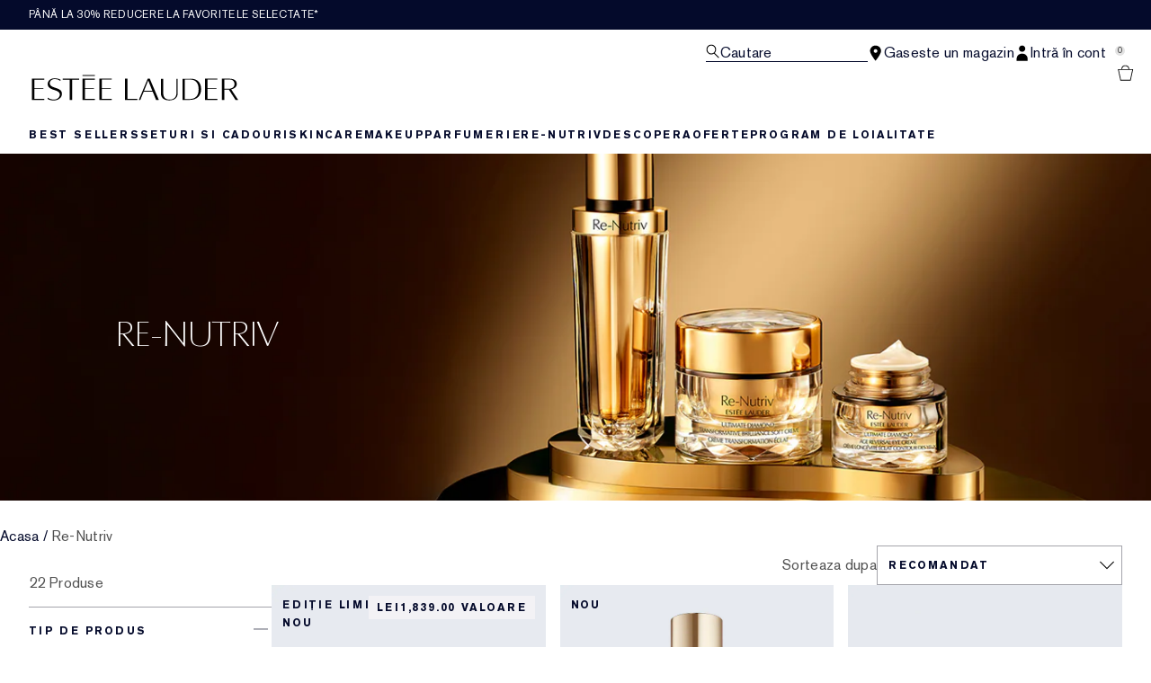

--- FILE ---
content_type: text/html; charset=utf-8
request_url: https://www.esteelauder.ro/products/re-nutriv
body_size: 39819
content:
<!DOCTYPE html>
<html lang="ro-RO" dir="ltr" data-lang="ro-RO">
  <head>
    <meta content="XBUSEQcNAFoGHAwXJ28IYgkaADkEL2MFnCtakZYolkbFw9k4Su7PJh9A" name="csrf-token">
    <title>Re-Nutriv | Site de comerț electronic în România - română</title>
<meta name="turbo-visit-control" content="reload">
<meta charset="utf-8">
<meta http-equiv="X-UA-Compatible" content="IE=edge">
<meta name="viewport" content="width=device-width, initial-scale=1.0">


<link rel="preconnect" href="https://assets.sdcdn.io">
<link rel="preconnect" href="https://assets.sdcdn.io" crossorigin>
<link rel="preconnect" href="https://sdcdn.io">
<link rel="preconnect" href="https://sdcdn.io" crossorigin>
<link rel="preconnect" href="https://cdn.cookielaw.org">
<link rel="preconnect" href="https://cdn.cookielaw.org" crossorigin>
<link rel="canonical" href="https://www.esteelauder.ro/products/re-nutriv"><link rel="alternate" href="https://www.esteelauder.cz/products/re-nutriv" hreflang="cs-cz"><link rel="alternate" href="https://www.esteelauder.at/products/re-nutriv" hreflang="de-at"><link rel="alternate" href="https://www.esteelauder.ch/products/re-nutriv" hreflang="de-ch"><link rel="alternate" href="https://www.esteelauder.de/products/re-nutriv" hreflang="de-de"><link rel="alternate" href="https://www.esteelauder.nl/nl/en/products/re-nutriv" hreflang="en-nl"><link rel="alternate" href="https://www.esteelauder.nl/products/re-nutriv" hreflang="en-nl"><link rel="alternate" href="https://www.esteelauder.co.za/products/re-nutriv" hreflang="en-za"><link rel="alternate" href="https://www.esteelauder.es/products/re-nutriv" hreflang="es-es"><link rel="alternate" href="https://www.esteelauder.be/fr/products/re-nutriv" hreflang="fr-be"><link rel="alternate" href="https://www.esteelauder.ch/fr/products/re-nutriv" hreflang="fr-ch"><link rel="alternate" href="https://www.esteelauder.fr/products/re-nutriv" hreflang="fr-fr"><link rel="alternate" href="https://www.esteelauder.hu/products/re-nutriv" hreflang="hu-hu"><link rel="alternate" href="https://www.esteelauder.it/products/re-nutriv" hreflang="it-it"><link rel="alternate" href="https://www.esteelauder.be/products/re-nutriv" hreflang="nl-be"><link rel="alternate" href="https://www.esteelauder.nl/nl/nl/products/re-nutriv" hreflang="nl-nl"><link rel="alternate" href="https://www.esteelauder.pl/products/re-nutriv" hreflang="pl-pl"><link rel="alternate" href="https://www.esteelauder.ro/products/re-nutriv" hreflang="ro-ro"><link rel="alternate" media="handheld" href="https://m.esteelauder.ro/products/re-nutriv"><link rel="alternate" media="only screen and (max-width: 640px)" href="https://m.esteelauder.ro/products/re-nutriv">
<meta property="og:title" content="Re-Nutriv | Site de comerț electronic în România - română"><meta property="og:type" content="website"><meta property="og:url" content="https://www.esteelauder.ro/products/re-nutriv">





<script type="application/ld+json">
  {"@type":"BreadcrumbList","@context":"https://schema.org","itemListElement":[{"name":"Home","position":1,"item":"https://www.esteelauder.ro/","@type":"ListItem"},{"name":"Re-Nutriv","position":2,"item":"https://www.esteelauder.ro/products/re-nutriv","@type":"ListItem"}]}
</script>
<link rel="shortcut icon" type="image/x-icon" href="/brands/estee_lauder/favicon-e2d9519b4f4b1f16d2f1f45113276872.ico?vsn=d">
<link rel="apple-touch-icon" href="/brands/estee_lauder/apple-touch-icon-9dd4036638e0ed5a1e787f17e7b521b3.png?vsn=d">

  <link rel="preload" as="image" fetchpriority="high" href="/media/export/cms/24_modernized_banners/EMEA_mod_desktop_1366x500_diamond.jpg">
  


<link rel="preload" as="image" fetchpriority="high" imagesizes="(min-width: 320px) and (max-width: 767px) 90vw, (min-width: 768px) and (max-width: 1339px) and (orientation: portrait) 45vw, (min-width: 1024px) and (max-width: 1439px) and (orientation: landscape) 45vw, (min-width: 1440px) 20vw, 333px" imagesrcset="https://sdcdn.io/el/el_sku_G9SR01_3000x3000_0G.jpeg?width=335px&amp;height=418px 335w, https://sdcdn.io/el/el_sku_G9SR01_3000x3000_0G.jpeg?width=650px&amp;height=750px 354w, https://sdcdn.io/el/el_sku_G9SR01_3000x3000_0G.jpeg?width=650px&amp;height=750px 315w, https://sdcdn.io/el/el_sku_G9SR01_3000x3000_0G.jpeg?width=650px&amp;height=750px 472w" media="(max-width: 1023px)">

  <link as="font" fetchpriority="high" href="/_fonts/esteelauder/OptimaDisplay/OptimaDisplay-Roman.woff2" rel="preload" type="font/woff2" crossorigin>

  <link as="font" fetchpriority="high" href="/_fonts/esteelauder/Arsenal/arsenal-regular.woff2" rel="preload" type="font/woff2" crossorigin>

  <link as="font" fetchpriority="high" href="/_fonts/esteelauder/SourceSans3/source-sans-3-200.woff2" rel="preload" type="font/woff2" crossorigin>

  <link as="font" fetchpriority="high" href="/_fonts/esteelauder/SourceSans3/source-sans-3-300.woff2" rel="preload" type="font/woff2" crossorigin>

  <link as="font" fetchpriority="high" href="/_fonts/esteelauder/OptimaDisplay/OptimaDisplay-Light.woff2" rel="preload" type="font/woff2" crossorigin>

  <link as="font" fetchpriority="high" href="/_fonts/esteelauder/OptimaDisplay/optimadisplay-book-webfont.woff2" rel="preload" type="font/woff2" crossorigin>

  <link as="font" fetchpriority="high" href="/_fonts/esteelauder/AkzidenzGrotesk/akzidenz-grotesk-w1g-regular.woff2" rel="preload" type="font/woff2" crossorigin>

  <link as="font" fetchpriority="high" href="/_fonts/esteelauder/AkzidenzGrotesk/akzidenz-grotesk-w1g-bold.woff2" rel="preload" type="font/woff2" crossorigin>

  <link as="font" fetchpriority="high" href="/_fonts/esteelauder/FuturaNow/futura-now-medium.woff2" rel="preload" type="font/woff2" crossorigin>

  <link as="font" fetchpriority="high" href="/_fonts/esteelauder/FuturaNow/futura-now-regular.woff2" rel="preload" type="font/woff2" crossorigin>

  <link as="font" fetchpriority="high" href="/_fonts/esteelauder/bauer-bodoni/6da88198-f46a-4fd7-95d1-4970332b78db.woff2" rel="preload" type="font/woff2" crossorigin>

  <link as="font" fetchpriority="high" href="/_fonts/esteelauder/RobotoCondensed/roboto-condensed-300.woff2" rel="preload" type="font/woff2" crossorigin>

  <link as="font" fetchpriority="high" href="/_fonts/esteelauder/RobotoCondensed/roboto-condensed-100.woff2" rel="preload" type="font/woff2" crossorigin>

  <link as="font" fetchpriority="high" href="/_fonts/esteelauder/RobotoCondensed/roboto-condensed-200.woff2" rel="preload" type="font/woff2" crossorigin>

  <link as="font" fetchpriority="high" href="/_fonts/esteelauder/RobotoCondensed/roboto-condensed-400.woff2" rel="preload" type="font/woff2" crossorigin>

  <link as="font" fetchpriority="high" href="/_fonts/esteelauder/RobotoCondensed/roboto-condensed-500.woff2" rel="preload" type="font/woff2" crossorigin>

  <link as="font" fetchpriority="high" href="/_fonts/esteelauder/Essonnes/essonnes-display-regular.woff2" rel="preload" type="font/woff2" crossorigin>

  <link as="font" fetchpriority="high" href="/_fonts/esteelauder/Nh6optim/Nh6optim.woff2" rel="preload" type="font/woff2" crossorigin>

  <link as="font" fetchpriority="high" href="/_fonts/esteelauder/Nh4roman/Nh4roman.woff2" rel="preload" type="font/woff2" crossorigin>

  <link as="font" fetchpriority="high" href="/_fonts/esteelauder/Vladimir/VLADIMIR.woff2" rel="preload" type="font/woff2" crossorigin>

  <link as="font" fetchpriority="high" href="/_fonts/esteelauder/ArialOSRegular/arial-os-regular.woff2" rel="preload" type="font/woff2" crossorigin>

  <link as="font" fetchpriority="high" href="/_fonts/esteelauder/Romams/ROMAMS.woff2" rel="preload" type="font/woff2" crossorigin>

  <link as="font" fetchpriority="high" href="/_fonts/esteelauder/Nhinterl/Nhinterl.woff2" rel="preload" type="font/woff2" crossorigin>

<style>
  @font-face {
  font-family: OptimaDisplay;
  src: url('/_fonts/esteelauder/OptimaDisplay/OptimaDisplay-Roman.woff2') format('woff2');
  font-display: swap;
  font-weight: 400;
}



@font-face {
  font-family: Arsenal;
  src: url('/_fonts/esteelauder/Arsenal/arsenal-regular.woff2') format('woff2');
  font-display: swap;
}

@font-face {
  font-family: 'Source Sans 3 Extra Light';
  src: url('/_fonts/esteelauder/SourceSans3/source-sans-3-200.woff2') format('woff2');
  font-weight: 200;
}

@font-face {
  font-family: 'Source Sans 3 Light';
  src: url('/_fonts/esteelauder/SourceSans3/source-sans-3-300.woff2') format('woff2');
  font-weight: 300;
}

@font-face {
  font-family: OptimaRegular;
  src: url('/_fonts/esteelauder/OptimaDisplay/OptimaDisplay-Roman.woff2') format('woff2');
  font-display: swap;
}

@font-face {
  font-family: 'Optima LT W02 Roman';
  src: url('/_fonts/esteelauder/OptimaDisplay/OptimaDisplay-Roman.woff2') format('woff2');
  font-display: swap;
}

@font-face {
  font-family: 'Optima Display Roman';
  src: url('/_fonts/esteelauder/OptimaDisplay/OptimaDisplay-Roman.woff2') format('woff2');
  font-display: swap;
}

@font-face {
  font-family: OptimaDisplayLight;
  src: url('/_fonts/esteelauder/OptimaDisplay/OptimaDisplay-Light.woff2') format('woff2');
  font-display: swap;
}

@font-face {
  font-family: OptimaDisplayBook;
  src: url('/_fonts/esteelauder/OptimaDisplay/optimadisplay-book-webfont.woff2') format('woff2');
  font-display: swap;
}

@font-face {
    font-family: AkzidenzGrotesk;
    src: url('/_fonts/esteelauder/AkzidenzGrotesk/akzidenz-grotesk-w1g-regular.woff2') format('woff2');
    font-weight: normal;
    font-style: normal;
    font-display: swap;
}

@font-face {
    font-family: AkzidenzGrotesk;
    src: url('/_fonts/esteelauder/AkzidenzGrotesk/akzidenz-grotesk-w1g-bold.woff2') format('woff2');
    font-weight: bold;
    font-style: normal;
    font-display: swap;
}

@font-face {
  font-family: 'AkzidenzGrotesk W1G';
  src: url('/_fonts/esteelauder/AkzidenzGrotesk/akzidenz-grotesk-w1g-regular.woff2') format('woff2');
  font-weight: normal;
  font-style: normal;
  font-display: swap;
}

@font-face {
  font-family: 'AkzidenzGrotesk W1G';
  src: url('/_fonts/esteelauder/AkzidenzGrotesk/akzidenz-grotesk-w1g-bold.woff2') format('woff2');
  font-weight: bold;
  font-style: normal;
  font-display: swap;
}

@font-face {
  font-family: 'futurastd-medium';
  src: url('/_fonts/esteelauder/FuturaNow/futura-now-medium.woff2') format('woff2');
  font-style: normal;
  font-display: swap;
}

@font-face {
  font-family: 'futurastd-light';
  src: url('/_fonts/esteelauder/FuturaNow/futura-now-regular.woff2') format('woff2');
  font-style: normal;
  font-display: swap;
}

@font-face {
  font-family: 'futurastd-book';
  src: url("/_fonts/esteelauder/FuturaNow/futura-now-medium.woff2") format("woff2");
  font-display: swap
}

@font-face {
  font-family: 'futuranow-medium';
  src: url("/_fonts/esteelauder/FuturaNow/futura-now-medium.woff2") format("woff2");
  font-display: swap
}

@font-face {
  font-family: 'Futura Now Medium';
  src: url("/_fonts/esteelauder/FuturaNow/futura-now-medium.woff2") format("woff2");
  font-display: swap
}

@font-face {
  font-family: 'futuranow-regular';
  src: url("/_fonts/esteelauder/FuturaNow/futura-now-regular.woff2") format("woff2");
  font-display: swap
}

@font-face {
  font-family: 'Futura Now Regular';
  src: url("/_fonts/esteelauder/FuturaNow/futura-now-regular.woff2") format("woff2");
  font-display: swap
}

@font-face {
  font-family: BauerBodoniRoman;
  src: url('/_fonts/esteelauder/bauer-bodoni/6da88198-f46a-4fd7-95d1-4970332b78db.woff2') format('woff2');
  font-display: swap;
  font-style: normal;
}

@font-face {
  font-family: 'Bauer Bodoni W01 Roman';
  src: url('/_fonts/esteelauder/bauer-bodoni/6da88198-f46a-4fd7-95d1-4970332b78db.woff2') format('woff2');
  font-display: swap;
  font-style: normal;
}

/* BEXEL-1408: helvetica-neue => Roboto until we cleanup references in the CMS */
@font-face {
  font-family: 'helvetica-neue';
  src: url('/_fonts/esteelauder/RobotoCondensed/roboto-condensed-300.woff2') format('woff2');
  font-display: swap;
}

@font-face {
  font-family: Roboto;
  src: url('/_fonts/esteelauder/RobotoCondensed/roboto-condensed-300.woff2') format('woff2');
  font-display: swap;
}

@font-face {
  font-family: 'Roboto Condensed';
  src: url('/_fonts/esteelauder/RobotoCondensed/roboto-condensed-100.woff2') format('woff2');
  font-weight: 100;
  font-display: swap;
}

@font-face {
  font-family: 'Roboto Condensed';
  src: url('/_fonts/esteelauder/RobotoCondensed/roboto-condensed-100.woff2') format('woff2');
  font-weight: 200;
  font-display: swap;
}

@font-face {
  font-family: 'Roboto Condensed';
  src: url('/_fonts/esteelauder/RobotoCondensed/roboto-condensed-200.woff2') format('woff2');
  font-weight: 300;
  font-display: swap;
}

@font-face {
  font-family: 'Roboto Condensed';
  src: url('/_fonts/esteelauder/RobotoCondensed/roboto-condensed-300.woff2') format('woff2');
  font-weight: 400;
  font-display: swap;
}

@font-face {
  font-family: 'Roboto Condensed';
  src: url('/_fonts/esteelauder/RobotoCondensed/roboto-condensed-400.woff2') format('woff2');
  font-weight: 500;
  font-display: swap;
}

@font-face {
  font-family: 'Roboto Condensed';
  src: url('/_fonts/esteelauder/RobotoCondensed/roboto-condensed-500.woff2') format('woff2');
  font-weight: 600;
  font-display: swap;
}

@font-face {
  font-family: 'Roboto Condensed';
  src: url('/_fonts/esteelauder/RobotoCondensed/roboto-condensed-500.woff2') format('woff2');
  font-weight: 700;
  font-display: swap;
}

@font-face {
  font-family: EssonnesDisplayRegular;
  src: url('/_fonts/esteelauder/Essonnes/essonnes-display-regular.woff2') format('woff2');
  font-display: swap;
}

@font-face {
  font-family: 'Optima';
  src: url('/_fonts/esteelauder/Nh6optim/Nh6optim.woff2') format('woff2');
  font-display: swap;
}

@font-face {
  font-family: 'Nh4Roman';
  src: url('/_fonts/esteelauder/Nh4roman/Nh4roman.woff2') format('woff2');
  font-display: swap;
}

@font-face {
  font-family: 'Script';
  src: url('/_fonts/esteelauder/Vladimir/VLADIMIR.woff2') format('woff2');
  font-display: swap;
}

@font-face {
  font-family: 'ArialOSRegular';
  src: url('/_fonts/esteelauder/ArialOSRegular/arial-os-regular.woff2') format('woff2');
  font-display: swap;
}

@font-face {
  font-family: 'Roman_L_Monog_aBc';
  src: url('/_fonts/esteelauder/Romams/ROMAMS.woff2') format('woff2');
  font-display: swap;
}

@font-face {
  font-family: 'Interlock-M-Script-abc';
  src: url('/_fonts/esteelauder/Nhinterl/Nhinterl.woff2') format('woff2');
  font-display: swap;
}
</style>
<link phx-track-static rel="stylesheet" type="text/css" href="/assets/app-c4953fb55d5aa79f226a94c25bd78517.css?vsn=d">
<link phx-track-static rel="stylesheet" type="text/css" href="/brands/default/vars-2e7a9e5aba9c486d87d03bd8e80ce7a6.css?vsn=d">
<link phx-track-static rel="stylesheet" type="text/css" href="/brands/default/token_vars-b5845b4b59c8358d00077bbdb3088661.css?vsn=d">
<link phx-track-static rel="stylesheet" href="/brands/estee_lauder/vars-806e28e32430e741b644943a9296213e.css?vsn=d">
<link phx-track-static rel="stylesheet" type="text/css" href="/brands/estee_lauder/token_vars-12630fc5553a9f794abc6f8e99c4043a.css?vsn=d">
<link phx-track-static rel="stylesheet" type="text/css" href="/brands/estee_lauder/token_vars_md-4fedd382baeed2738a8bed80f400d53b.css?vsn=d">
<link phx-track-static rel="stylesheet" type="text/css" href="/brands/default/token_classes-2f6e656fe2e32fea91c05976723373b5.css?vsn=d">






  
  <style id="elc-styled-components-wrapper" data-styled="active"></style>
  
  


  <script src="https://js.sentry-cdn.com/52f2679b6ee3c36328869efbeab55e91.min.js" crossorigin="anonymous">
  </script>
  <script>
  if (window.Sentry) {
    Sentry.onLoad(function() {
      Sentry.init({
        dsn: "https://52f2679b6ee3c36328869efbeab55e91@o1412351.ingest.sentry.io/4506179240460288",
        denyUrls: [
          "akam/",
          "boomerang/",
          "braze",
          "maps/api",
          "otBannerSdk",
          "resources/",
          "scripttemplates",
          "sentryWrapped",
          "smartserve",
          "static/",
          "tag-builds",
          "tag/tag",
          "ymkmodule"
        ],
        ignoreErrors: [
          "_AutofillCallbackHandler",
          "AbortError",
          "Attempt to use history.replaceState() more than 100 times per 30 seconds",
          "Cannot read properties of null",
          "Cannot read properties of undefined",
          "Failed to fetch",
          "Failed to load script",
          "Failed to read the 'sessionStorage' property from 'Window': Access is denied for this document.",
          "Non-Error exception captured with keys",
          "NotAllowedError",
          "null is not an object",
          "PerformanceMonitoringJavascriptInterface",
          "Script error",
          "The operation is insecure",
          "The operation was aborted",
          "triggerType",
          "TypeError: null is not an object (evaluating 'window.top.document')",
          "undefined is not an object",
          "window.webkit.messageHandlers"
        ],
        environment: "prod",
        release: "sha-d9be27b"
      });
      Sentry.setTag('tenant', "esteelauder.ro");
      Sentry.setTag('region', "emea");
    });
  }
  </script>

<script defer phx-track-static type="text/javascript" src="/assets/app-0cbfa7433c9ea7d170c0ca861840e0a0.js?vsn=d">
</script>
    
  
<script>(window.BOOMR_mq=window.BOOMR_mq||[]).push(["addVar",{"rua.upush":"false","rua.cpush":"false","rua.upre":"false","rua.cpre":"false","rua.uprl":"false","rua.cprl":"false","rua.cprf":"false","rua.trans":"SJ-a92f581d-623e-4794-ab3a-3912fbac9260","rua.cook":"true","rua.ims":"false","rua.ufprl":"false","rua.cfprl":"true","rua.isuxp":"false","rua.texp":"norulematch","rua.ceh":"false","rua.ueh":"false","rua.ieh.st":"0"}]);</script>
                              <script>!function(e){var n="https://s.go-mpulse.net/boomerang/";if("False"=="True")e.BOOMR_config=e.BOOMR_config||{},e.BOOMR_config.PageParams=e.BOOMR_config.PageParams||{},e.BOOMR_config.PageParams.pci=!0,n="https://s2.go-mpulse.net/boomerang/";if(window.BOOMR_API_key="TD3S3-SJH3W-2KFME-LG2AY-HKUH4",function(){function e(){if(!r){var e=document.createElement("script");e.id="boomr-scr-as",e.src=window.BOOMR.url,e.async=!0,o.appendChild(e),r=!0}}function t(e){r=!0;var n,t,a,i,d=document,O=window;if(window.BOOMR.snippetMethod=e?"if":"i",t=function(e,n){var t=d.createElement("script");t.id=n||"boomr-if-as",t.src=window.BOOMR.url,BOOMR_lstart=(new Date).getTime(),e=e||d.body,e.appendChild(t)},!window.addEventListener&&window.attachEvent&&navigator.userAgent.match(/MSIE [67]\./))return window.BOOMR.snippetMethod="s",void t(o,"boomr-async");a=document.createElement("IFRAME"),a.src="about:blank",a.title="",a.role="presentation",a.loading="eager",i=(a.frameElement||a).style,i.width=0,i.height=0,i.border=0,i.display="none",o.appendChild(a);try{O=a.contentWindow,d=O.document.open()}catch(_){n=document.domain,a.src="javascript:var d=document.open();d.domain='"+n+"';void 0;",O=a.contentWindow,d=O.document.open()}if(n)d._boomrl=function(){this.domain=n,t()},d.write("<bo"+"dy onload='document._boomrl();'>");else if(O._boomrl=function(){t()},O.addEventListener)O.addEventListener("load",O._boomrl,!1);else if(O.attachEvent)O.attachEvent("onload",O._boomrl);d.close()}function a(e){window.BOOMR_onload=e&&e.timeStamp||(new Date).getTime()}if(!window.BOOMR||!window.BOOMR.version&&!window.BOOMR.snippetExecuted){window.BOOMR=window.BOOMR||{},window.BOOMR.snippetStart=(new Date).getTime(),window.BOOMR.snippetExecuted=!0,window.BOOMR.snippetVersion=14,window.BOOMR.url=n+"TD3S3-SJH3W-2KFME-LG2AY-HKUH4";var i=document.currentScript||document.getElementsByTagName("script")[0],o=i.parentNode,r=!1,d=document.createElement("link");if(d.relList&&"function"==typeof d.relList.supports&&d.relList.supports("preload")&&"as"in d)window.BOOMR.snippetMethod="p",d.href=window.BOOMR.url,d.rel="preload",d.as="script",d.addEventListener("load",e),d.addEventListener("error",function(){t(!0)}),setTimeout(function(){if(!r)t(!0)},3e3),BOOMR_lstart=(new Date).getTime(),o.appendChild(d);else t(!1);if(window.addEventListener)window.addEventListener("load",a,!1);else if(window.attachEvent)window.attachEvent("onload",a)}}(),"".length>0)if(e&&"performance"in e&&e.performance&&"function"==typeof e.performance.setResourceTimingBufferSize)e.performance.setResourceTimingBufferSize();!function(){if(BOOMR=e.BOOMR||{},BOOMR.plugins=BOOMR.plugins||{},!BOOMR.plugins.AK){var n="true"=="true"?1:0,t="cookiepresent",a="amk635ixzcobq2lkvbfq-f-bc8d9e21a-clientnsv4-s.akamaihd.net",i="false"=="true"?2:1,o={"ak.v":"39","ak.cp":"1510999","ak.ai":parseInt("944143",10),"ak.ol":"0","ak.cr":9,"ak.ipv":4,"ak.proto":"h2","ak.rid":"f2f978e","ak.r":44387,"ak.a2":n,"ak.m":"dscx","ak.n":"essl","ak.bpcip":"3.21.237.0","ak.cport":60692,"ak.gh":"23.192.164.24","ak.quicv":"","ak.tlsv":"tls1.3","ak.0rtt":"","ak.0rtt.ed":"","ak.csrc":"-","ak.acc":"","ak.t":"1768597579","ak.ak":"hOBiQwZUYzCg5VSAfCLimQ==rUGzaZC/45TbPTtu397w7RvK1ov6uaXMQzC60RvweLvyaR/I+T2XhfCSjKs+1mOudiFlEMohGGczT0AAtuqKOok+2CotXafpa92YPmM0BYlvks3bdepiLJUyG3uIdXaYgo6i1zSsANCbZ2FiS6Nrt3GNC8tH69kvR0bveNSk70S3xba+GfgQ3gbHuQBu8K5+cPkPGC5YGBQQZ6+/NCDO2zr5SaZH9QXiAyPofZ4qm6pSe0tF5ewgFvmwfA1rCDstrk1MhhqbgYdFFi8Fr//smy3S/1pzMUMEvoYxmSaAVRszmcGdqjBv/oiYBaOvAuZRcUK9N55gs9YjPgsgQFvw/TVwy2DzWJ7diJADlq0g2hQ197SIyf8wlMIMeDn4Fvz/DISvddYSjmHL4rZkQP5WscLC9W/RhoWqwT8kdZ3g3kk=","ak.pv":"139","ak.dpoabenc":"","ak.tf":i};if(""!==t)o["ak.ruds"]=t;var r={i:!1,av:function(n){var t="http.initiator";if(n&&(!n[t]||"spa_hard"===n[t]))o["ak.feo"]=void 0!==e.aFeoApplied?1:0,BOOMR.addVar(o)},rv:function(){var e=["ak.bpcip","ak.cport","ak.cr","ak.csrc","ak.gh","ak.ipv","ak.m","ak.n","ak.ol","ak.proto","ak.quicv","ak.tlsv","ak.0rtt","ak.0rtt.ed","ak.r","ak.acc","ak.t","ak.tf"];BOOMR.removeVar(e)}};BOOMR.plugins.AK={akVars:o,akDNSPreFetchDomain:a,init:function(){if(!r.i){var e=BOOMR.subscribe;e("before_beacon",r.av,null,null),e("onbeacon",r.rv,null,null),r.i=!0}return this},is_complete:function(){return!0}}}}()}(window);</script></head>
  <body class="overflow-x-hidden bg-bg text-body">
    <div id="phx-GItSIMqUmDM9RXuG" data-phx-main data-phx-session="SFMyNTY.[base64].nNM0glspDiIhtojWzYm8ve4UHnymHQtXQzQDM_qQmso" data-phx-static="SFMyNTY.[base64].Xq20PyNbYvskjDMPBCvd8Y1W364zUa-aZoQ8Fk24tSU">
  

  <div class="relative font-body max-md:h-full">
    <div id="hook-relay" phx-hook="HookRelay"></div>
    
    <section class="search_overlay fixed max-xl:top-0 hidden w-full h-full pt-4 m-auto bg-transparent min-h-96" data-controller="search" id="predictive_search_section" phx-hook="predictiveSearch">
      <div></div>
    </section>
    <div class="min-h-screen">
      <header class="layout-header" data-controller="header-scroll mobile-header gnav-account " data-header-scroll-target="header" data-gnav-account-user-account-path-value="/account/index.tmpl" phx-update="ignore" id="enterprise-header" vulcan-id="header">
  <div class="skip-link">
    <p>
      <a href="#main-content">::elc_general.skip_link::</a>
    </p>
  </div>

  <div class="promo-bar">
  <div class="promo-bar-inner-container">
    <p class="promo-bar-paragraph">
      





<a href="/products/last-chance" class="promo-bar-left-text">
  
  
  
    Până la 30% reducere la favoritele selectate*​ 
  
</a>




      
    </p>

    
  </div>
</div>

  <div class="gnav-desktop-overlay-shadow"></div>

  <div class="header-background relative w-full">
    <div class="header-container">
      
      <div>
  <div class="utility-nav">
    <button aria-label="::elc_general.aria_menu::" class="mobile-header-secondary-links-inner-container" type="button" id="menu-button" data-action="mobile-header#toggleSidebar keydown.enter-&gt;mobile-header#focusSidebarOnOpen">
  
  <svg class="header-secondary-links-icon" fill="none" height="19" viewbox="0 0 19 19" width="19" xmlns="http://www.w3.org/2000/svg"><path d="M18.1667 15.6666H0.166748V14.1658H18.1667V15.6666ZM18.1667 10.4153H0.166748V8.91447H18.1667V10.4153ZM18.1667 5.16404H0.166748V3.66663H18.1667V5.16404Z" fill="black"></path></svg>

  <span class="screen-reader-only levelOne">
    ::elc_general.menu::
  </span>
  
</button>





    <a href="/" title="Estée Lauder" class="utility-nav-logo">
  
  <svg class="header-brand-logo" viewbox="0 -3 312 42" xmlns="http://www.w3.org/2000/svg"><path fill-rule="evenodd" clip-rule="evenodd" d="M95.6437 1.58093V0.321293H77.1582V1.58093H95.6437ZM42.8654 30.0135C42.9022 25.731 38.8387 24.3869 34.5176 22.9582L34.4994 22.9521C29.6323 21.3396 24.5884 19.6685 24.6435 13.6669C24.6987 8.14887 30.1966 5.21975 35.3451 5.26205C39.4455 5.29882 42.6449 6.70369 43.9872 7.39689C43.9872 7.65616 43.9688 8.77411 43.9504 9.50409C42.6081 8.43762 39.7397 6.49207 35.529 6.45346C31.1343 6.41668 27.7879 9.04425 27.7511 12.5673C27.7144 16.8122 31.8576 18.199 36.2449 19.6676L36.2645 19.6741C41.1371 21.3014 46.1568 22.9838 46.1201 28.6693C46.0465 35.3421 39.7212 38.7751 33.4878 38.7181C30.2333 38.6942 27.0155 37.8923 24.4229 36.471V34.3142C26.188 35.4708 29.3875 37.3444 33.4695 37.383C39.5374 37.4345 42.8287 33.6248 42.8654 30.0135ZM121.038 5.96968V7.32863H106.28V19.9155H119.87V21.2008H106.28V36.4264H121.245V37.8683H102.624V5.96968H121.038ZM72.1067 7.33215V5.97266H47.4211V7.33215H57.937V37.8711H61.5907V7.33215H72.1067ZM95.6554 7.33576V5.97491H77.2246V37.8736H95.861V36.4322H80.8884V21.2074H94.4777V19.9214H80.8884V7.33576H95.6554ZM19.4235 7.33115V5.97159H0.998291V37.8705H19.6422V36.4289H4.6614V21.2039H18.2572V19.9171H4.6614V7.33115H19.4235ZM280.181 5.9732V7.31522H265.431V19.9197H279.011V21.2044H265.431V36.4315H280.399V37.8708H261.764V5.9732H280.181ZM144.715 36.4131V5.97171H141.089V37.8692H159.562V36.3731C158.951 36.3769 144.715 36.4131 144.715 36.4131ZM169.938 23.7103C170.555 22.2448 173.506 15.0658 175.723 9.28102L176.032 8.52516L180.544 19.763L182.337 24.1537H169.765L169.938 23.7103ZM183.668 18.1529C183.668 18.1529 178.519 6.06263 178.365 5.68661H175.414C175.26 6.06648 162.341 37.0095 161.975 37.8676H164.231C164.404 37.4781 169.244 25.5016 169.244 25.5016H182.858C182.858 25.5016 187.756 37.4839 187.91 37.8676H192.075C190.86 35.035 183.668 18.1529 183.668 18.1529ZM220.524 5.97805V27.661C220.524 34.4905 215.796 38.5727 207.876 38.5727C199.549 38.5727 195.151 34.7203 195.151 27.4277V5.97805H198.771V28.2778C198.771 34.0119 202.351 37.4286 208.344 37.4286C214.706 37.4286 218.636 33.6851 218.636 27.6553V5.97805H220.524ZM290.851 7.19989H298.277C300.919 7.15986 302.921 7.81026 304.262 9.12331C305.443 10.2862 306.044 11.9276 306.044 14.0092C306.044 15.9288 305.443 17.5081 304.242 18.7011C302.561 20.3544 299.798 21.2112 296.216 21.1751H290.851V7.19989ZM307.525 8.70911C305.643 6.86964 302.481 5.90083 298.638 5.97489H287.168V37.8744H290.851V22.3479H297.637C297.637 22.3479 307.405 37.5882 307.585 37.8744H311.608C310.987 36.9437 301.08 21.9376 301.08 21.9376L301.54 21.8495C301.86 21.7854 309.586 20.2282 309.586 14.0092V13.9913C309.586 11.8235 308.886 10.0502 307.525 8.70911ZM239.234 7.21855H231.305V36.6171H237.365C242.322 36.6663 245.942 35.5114 248.382 33.0778C250.841 30.6737 252.061 26.9671 252.061 22.0684C252.061 16.8548 250.762 12.93 248.205 10.4019C246.041 8.24959 243.011 7.17921 239.234 7.21855ZM239.824 5.97723C244.821 5.89066 248.933 7.27768 251.667 9.98479C254.382 12.6525 255.819 16.6443 255.819 21.5293C255.819 26.552 254.382 30.5261 251.53 33.3335C248.461 36.3751 243.818 37.945 238.132 37.8761H227.646V5.97723H239.824Z"></path></svg>

  <span class="screen-reader-only">Estée Lauder</span>
</a>



    <div class="desktop-header-secondary-links-container">
      <div class="vulcan-loading" phx-connected="[[&quot;remove_class&quot;,{&quot;names&quot;:[&quot;vulcan-loading&quot;]}]]">
        <button aria-label="Cautare" class="desktop-header-search-container" type="button" vulcan-id="search-icon-desktop" vulcan-toggle="predictive">
  
  <svg class="header-search-icon" fill="none" height="17" viewbox="0 0 17 17" width="17" xmlns="http://www.w3.org/2000/svg"><path fill-rule="evenodd" clip-rule="evenodd" d="M15.6667 15.8955L10.435 10.5526C11.4417 9.50197 12.0615 8.06904 12.0615 6.4851C12.0615 3.27225 9.51008 0.666626 6.36411 0.666626C3.21813 0.666626 0.666748 3.27225 0.666748 6.4851C0.666748 9.69795 3.21813 12.3036 6.36411 12.3036C7.57216 12.3036 8.69213 11.9148 9.6139 11.2594L14.9117 16.6666L15.6667 15.8955ZM1.73638 6.4851C1.73638 3.87305 3.80958 1.759 6.36411 1.759C8.92178 1.759 10.9918 3.87626 10.9918 6.4851C10.9918 9.09715 8.91864 11.2112 6.36411 11.2112C3.80958 11.2112 1.73638 9.09715 1.73638 6.4851Z" fill="black"></path></svg>

  <span class="header-search-text levelOne">
    Cautare
  </span>
  
</button>




      </div>

      





<a href="/store-locator" class="desktop-header-secondary-links-inner-container desktop-header-accessibility-location" phx-click="[[&quot;dispatch&quot;,{&quot;detail&quot;:{&quot;event_name&quot;:&quot;analytics.gnavPromo&quot;,&quot;payload&quot;:{&quot;promo_name&quot;:&quot;Gaseste un magazin &quot;,&quot;promo_pos&quot;:[&quot;&quot;]}},&quot;event&quot;:&quot;phx:trackEvent&quot;}]]">
  
  <svg class="header-secondary-links-icon" fill="none" height="19" viewbox="0 0 19 19" width="19" xmlns="http://www.w3.org/2000/svg"><path fill-rule="evenodd" clip-rule="evenodd" d="M9.16675 18.6666C9.16675 18.6666 15.6667 10.6458 15.6667 7.09623C15.6667 3.54303 12.7552 0.666626 9.16675 0.666626C5.57828 0.666626 2.66675 3.54303 2.66675 7.09623C2.66675 10.6458 9.16675 18.6666 9.16675 18.6666ZM9.16675 9.23823C10.3641 9.23823 11.3322 8.28063 11.3322 7.09623C11.3322 5.91183 10.3641 4.95063 9.16675 4.95063C7.96938 4.95063 7.00129 5.90823 7.00129 7.09263C7.00129 8.27703 7.96938 9.23823 9.16675 9.23823Z" fill="black"></path></svg>

  <span class="desktop-header-secondary-links-text levelOne">
    Gaseste un magazin 
  </span>
  
</a>




      <div id="gnav-account-container" phx-update="ignore">
  <a href="/sign-in" title="Account" class="desktop-header-secondary-links-inner-container desktop-header-accessibility-account" phx-click="[[&quot;dispatch&quot;,{&quot;detail&quot;:{&quot;event_name&quot;:&quot;analytics.gnavPromo&quot;,&quot;payload&quot;:{&quot;promo_name&quot;:&quot;Intră în cont&quot;,&quot;promo_pos&quot;:[&quot;gnav&quot;]}},&quot;event&quot;:&quot;phx:trackEvent&quot;}]]" data-gnav-account-target="accountLink">
    
  <svg class="header-secondary-links-icon" fill="none" height="19" viewbox="0 0 19 19" width="19" xmlns="http://www.w3.org/2000/svg"><path d="M9.16675 8.05124C7.12389 8.05124 5.45246 6.3897 5.45246 4.35893C5.45246 2.32816 7.12389 0.666626 9.16675 0.666626C11.2096 0.666626 12.881 2.32816 12.881 4.35893C12.881 6.3897 11.2096 8.05124 9.16675 8.05124Z" fill="black"></path><path d="M15.6667 16.7353C15.6667 12.6083 12.7566 10.1859 9.16675 10.1859C5.5769 10.1859 2.66675 12.6083 2.66675 16.7353V18.6666H15.6667L15.6667 16.7353Z" fill="black"></path></svg>

    <span class="desktop-header-secondary-links-text" data-gnav-account-target="accountText">
      Intră în cont
    </span>
  </a>
</div>
      <button id="cart-icon" type="button" phx-update="ignore" class="ufc-cart-icon-container" data-action="click-&gt;cart-icon#handleCartIconClick mouseenter-&gt;cart-icon#handleMouseEnter setCartIconCount@window-&gt;cart-icon#setItemsCount" data-cart-target="cartButton" data-controller="cart cart-icon" data-cart-icon-is-drawer-disabled-value="false" data-cart-icon-cart-icon-url-value="/cart" data-mounted="true" tabindex="0" aria-label="View items in shopping cart">
  
  <svg class="ufc-cart-icon-svg" fill="none" height="19" viewbox="0 0 19 19" width="19" xmlns="http://www.w3.org/2000/svg"><path d="M15.2364 18.6666H3.09707L0.166748 5.16572H4.35868C4.36235 4.16311 4.65941 2.9216 5.5066 1.99862C6.31711 1.11545 7.47237 0.666626 8.93936 0.666626C10.4064 0.666626 11.5616 1.11545 12.3721 1.99862C13.2193 2.9216 13.52 4.16311 13.52 5.16572H18.1667L15.2364 18.6666ZM13.0433 6.06699H1.29633L3.8379 17.7654H14.4993L17.0408 6.06699H13.0433ZM5.27188 5.16934H12.6068C12.6032 4.36942 12.3685 3.34147 11.6936 2.6067C11.0628 1.91899 10.1386 1.57151 8.93936 1.57151C7.7401 1.57151 6.81589 1.91899 6.18508 2.6067C5.51027 3.33785 5.27555 4.3658 5.27188 5.16934Z" fill="black"></path></svg>

  <span data-cart-icon-target="itemsCount" class="ufc-cart-icon-count" aria-hidden="true">
    0
  </span>
</button>
    </div>
  </div>

  
  <div class="vulcan-loading" phx-connected="[[&quot;remove_class&quot;,{&quot;names&quot;:[&quot;vulcan-loading&quot;]}]]">
    <button aria-label="Cautare" class="mobile-header-search-container" type="button" vulcan-toggle="predictive">
  
  <svg class="header-search-icon" fill="none" height="17" viewbox="0 0 17 17" width="17" xmlns="http://www.w3.org/2000/svg"><path fill-rule="evenodd" clip-rule="evenodd" d="M15.6667 15.8955L10.435 10.5526C11.4417 9.50197 12.0615 8.06904 12.0615 6.4851C12.0615 3.27225 9.51008 0.666626 6.36411 0.666626C3.21813 0.666626 0.666748 3.27225 0.666748 6.4851C0.666748 9.69795 3.21813 12.3036 6.36411 12.3036C7.57216 12.3036 8.69213 11.9148 9.6139 11.2594L14.9117 16.6666L15.6667 15.8955ZM1.73638 6.4851C1.73638 3.87305 3.80958 1.759 6.36411 1.759C8.92178 1.759 10.9918 3.87626 10.9918 6.4851C10.9918 9.09715 8.91864 11.2112 6.36411 11.2112C3.80958 11.2112 1.73638 9.09715 1.73638 6.4851Z" fill="black"></path></svg>

  <span class="header-search-text levelOne">
    Cautare
  </span>
  
</button>




  </div>
</div>

      
      <div class="gnav-desktop-header-bottom-row">
        
        <div class="desktop-header-brand-logo-container items-center">
          
          

<a href="/" title="Estée Lauder" class="desktop-header-brand-logo">
  
  <svg class="header-brand-logo" viewbox="0 -3 312 42" xmlns="http://www.w3.org/2000/svg"><path fill-rule="evenodd" clip-rule="evenodd" d="M95.6437 1.58093V0.321293H77.1582V1.58093H95.6437ZM42.8654 30.0135C42.9022 25.731 38.8387 24.3869 34.5176 22.9582L34.4994 22.9521C29.6323 21.3396 24.5884 19.6685 24.6435 13.6669C24.6987 8.14887 30.1966 5.21975 35.3451 5.26205C39.4455 5.29882 42.6449 6.70369 43.9872 7.39689C43.9872 7.65616 43.9688 8.77411 43.9504 9.50409C42.6081 8.43762 39.7397 6.49207 35.529 6.45346C31.1343 6.41668 27.7879 9.04425 27.7511 12.5673C27.7144 16.8122 31.8576 18.199 36.2449 19.6676L36.2645 19.6741C41.1371 21.3014 46.1568 22.9838 46.1201 28.6693C46.0465 35.3421 39.7212 38.7751 33.4878 38.7181C30.2333 38.6942 27.0155 37.8923 24.4229 36.471V34.3142C26.188 35.4708 29.3875 37.3444 33.4695 37.383C39.5374 37.4345 42.8287 33.6248 42.8654 30.0135ZM121.038 5.96968V7.32863H106.28V19.9155H119.87V21.2008H106.28V36.4264H121.245V37.8683H102.624V5.96968H121.038ZM72.1067 7.33215V5.97266H47.4211V7.33215H57.937V37.8711H61.5907V7.33215H72.1067ZM95.6554 7.33576V5.97491H77.2246V37.8736H95.861V36.4322H80.8884V21.2074H94.4777V19.9214H80.8884V7.33576H95.6554ZM19.4235 7.33115V5.97159H0.998291V37.8705H19.6422V36.4289H4.6614V21.2039H18.2572V19.9171H4.6614V7.33115H19.4235ZM280.181 5.9732V7.31522H265.431V19.9197H279.011V21.2044H265.431V36.4315H280.399V37.8708H261.764V5.9732H280.181ZM144.715 36.4131V5.97171H141.089V37.8692H159.562V36.3731C158.951 36.3769 144.715 36.4131 144.715 36.4131ZM169.938 23.7103C170.555 22.2448 173.506 15.0658 175.723 9.28102L176.032 8.52516L180.544 19.763L182.337 24.1537H169.765L169.938 23.7103ZM183.668 18.1529C183.668 18.1529 178.519 6.06263 178.365 5.68661H175.414C175.26 6.06648 162.341 37.0095 161.975 37.8676H164.231C164.404 37.4781 169.244 25.5016 169.244 25.5016H182.858C182.858 25.5016 187.756 37.4839 187.91 37.8676H192.075C190.86 35.035 183.668 18.1529 183.668 18.1529ZM220.524 5.97805V27.661C220.524 34.4905 215.796 38.5727 207.876 38.5727C199.549 38.5727 195.151 34.7203 195.151 27.4277V5.97805H198.771V28.2778C198.771 34.0119 202.351 37.4286 208.344 37.4286C214.706 37.4286 218.636 33.6851 218.636 27.6553V5.97805H220.524ZM290.851 7.19989H298.277C300.919 7.15986 302.921 7.81026 304.262 9.12331C305.443 10.2862 306.044 11.9276 306.044 14.0092C306.044 15.9288 305.443 17.5081 304.242 18.7011C302.561 20.3544 299.798 21.2112 296.216 21.1751H290.851V7.19989ZM307.525 8.70911C305.643 6.86964 302.481 5.90083 298.638 5.97489H287.168V37.8744H290.851V22.3479H297.637C297.637 22.3479 307.405 37.5882 307.585 37.8744H311.608C310.987 36.9437 301.08 21.9376 301.08 21.9376L301.54 21.8495C301.86 21.7854 309.586 20.2282 309.586 14.0092V13.9913C309.586 11.8235 308.886 10.0502 307.525 8.70911ZM239.234 7.21855H231.305V36.6171H237.365C242.322 36.6663 245.942 35.5114 248.382 33.0778C250.841 30.6737 252.061 26.9671 252.061 22.0684C252.061 16.8548 250.762 12.93 248.205 10.4019C246.041 8.24959 243.011 7.17921 239.234 7.21855ZM239.824 5.97723C244.821 5.89066 248.933 7.27768 251.667 9.98479C254.382 12.6525 255.819 16.6443 255.819 21.5293C255.819 26.552 254.382 30.5261 251.53 33.3335C248.461 36.3751 243.818 37.945 238.132 37.8761H227.646V5.97723H239.824Z"></path></svg>

</a>
        </div>

        
        <div class="gnav-desktop-container">
  <nav id="desktop-nav" phx-hook="accessibilityDesktopNav" class="gnav-desktop-top-level-container">
    <div class="gnav-desktop-top-level-row">
      <div class="gnav-desktop-nav-item-group navbar-level-2-content-group">
        <div class="gnav-desktop-nav-item">
          





<a href="/products/best-sellers" class="gnav-desktop-top-level-title" phx-click="[[&quot;dispatch&quot;,{&quot;detail&quot;:{&quot;event_name&quot;:&quot;analytics.gnavPromo&quot;,&quot;payload&quot;:{&quot;promo_name&quot;:&quot;BEST SELLERS&quot;,&quot;promo_pos&quot;:[&quot;&quot;]}},&quot;event&quot;:&quot;phx:trackEvent&quot;}]]" aria-label="::elc_general.view_menu::">
  
  
  
    BEST SELLERS
  
</a>




          <button id="BEST SELLERS" phx-hook="accessibilitySubNavToggle" data-accessibility="trigger" class="gnav-desktop-top-level-accessibility-trigger-container" aria-label="::elc_general.view_menu::">
            
  <svg class="gnav-desktop-top-level-accessibility-trigger-icon" fill="currentColor" height="16" role="button" viewbox="0 0 16 16" width="16" xmlns="http://www.w3.org/2000/svg"><path fill-rule="evenodd" clip-rule="evenodd" d="M8 10.9228L0.677179 3.6L0 4.27718L8 12.2772L16 4.27718L15.3228 3.6L8 10.9228Z" fill="currentColor"></path></svg>

          </button>
        </div>

        
        <div class="gnav-desktop-sub-nav-container">
          <div class="gnav-desktop-sub-nav-content">
            <div class="gnav-desktop-sub-nav-content-column space-y-4">
              





<a href="/products/best-sellers" class="gnav-desktop-sub-nav-category-title" phx-click="[[&quot;dispatch&quot;,{&quot;detail&quot;:{&quot;event_name&quot;:&quot;analytics.gnavPromo&quot;,&quot;payload&quot;:{&quot;promo_name&quot;:&quot;CUMPARA PRODUSELE BEST SELLER&quot;,&quot;promo_pos&quot;:[&quot;&quot;]}},&quot;event&quot;:&quot;phx:trackEvent&quot;}]]">
  
  
  
    CUMPARA PRODUSELE BEST SELLER
  
</a>




              
            </div><div class="gnav-desktop-sub-nav-content-column space-y-4">
              







<p class="gnav-desktop-sub-nav-category-title levelOne">
  DUPA CATEGORIE
</p>


              
                





<a href="/products/best-sellers/skin-care-best-sellers" title="Cele mai bine vândute produse de îngrijire a pielii" class="gnav-desktop-sub-nav-item-text" phx-click="[[&quot;dispatch&quot;,{&quot;detail&quot;:{&quot;event_name&quot;:&quot;analytics.gnavPromo&quot;,&quot;payload&quot;:{&quot;promo_name&quot;:&quot;Cele mai bine vândute produse de îngrijire a pielii&quot;,&quot;promo_pos&quot;:[&quot;&quot;]}},&quot;event&quot;:&quot;phx:trackEvent&quot;}]]">
  
  
  
    Cele mai bine vândute produse de îngrijire a pielii
  
</a>









<a href="/products/best-sellers/makeup-best-sellers" title="Cele mai bine vândute produse de machiaj" class="gnav-desktop-sub-nav-item-text" phx-click="[[&quot;dispatch&quot;,{&quot;detail&quot;:{&quot;event_name&quot;:&quot;analytics.gnavPromo&quot;,&quot;payload&quot;:{&quot;promo_name&quot;:&quot;Cele mai bine vândute produse de machiaj&quot;,&quot;promo_pos&quot;:[&quot;&quot;]}},&quot;event&quot;:&quot;phx:trackEvent&quot;}]]">
  
  
  
    Cele mai bine vândute produse de machiaj
  
</a>









<a href="/products/best-sellers/fragrance-best-sellers" title="Cele mai bine vândute parfumuri" class="gnav-desktop-sub-nav-item-text" phx-click="[[&quot;dispatch&quot;,{&quot;detail&quot;:{&quot;event_name&quot;:&quot;analytics.gnavPromo&quot;,&quot;payload&quot;:{&quot;promo_name&quot;:&quot;Cele mai bine vândute parfumuri&quot;,&quot;promo_pos&quot;:[&quot;&quot;]}},&quot;event&quot;:&quot;phx:trackEvent&quot;}]]">
  
  
  
    Cele mai bine vândute parfumuri
  
</a>




              
            </div>

            
            <div class="ml-auto">
              <div class="desktop-sub-menu-tout-container">
                <div class="desktop-sub-menu-tout">
  <a href="/product/advanced-night-repair-serum-synchronized-multi-recovery-complex">
    <img src="https://www.esteelauder.ro/media/export/cms_2.0/merch-windows/by-campaign/anr-repromote-fa24/SC_GLO358-NOAM-ANR_X5-pc-gnav-568x568.jpg" alt="/product/advanced-night-repair-serum-synchronized-multi-recovery-complex" class="desktop-sub-menu-tout-image">
    <div class="desktop-sub-menu-tout-text">
      ADVANCED NIGHT REPAIR Cel mai bine vândut ser cu peptidele noastre exclusive pentru noapte.
    </div>
  </a>
</div>
<div class="desktop-sub-menu-tout">
  <a href="/product/double-wear-stay-in-place-makeup-spf-10">
    <img src="https://www.esteelauder.ro/media/export/cms/24_modernized_banners/gnav_DW_INTL_inperp-568x568.jpg" alt="/product/double-wear-stay-in-place-makeup-spf-10" class="desktop-sub-menu-tout-image">
    <div class="desktop-sub-menu-tout-text">
      DOUBLE WEAR FOUNDATION purtare 24 de ore. Respirabil. Fără retușuri. Protejează bariera pielii.
    </div>
  </a>
</div>

              </div>
            </div>
          </div>
        </div>
      </div><div class="gnav-desktop-nav-item-group navbar-level-2-content-group">
        <div class="gnav-desktop-nav-item">
          





<a href="/products/sets-gifts" class="gnav-desktop-top-level-title" phx-click="[[&quot;dispatch&quot;,{&quot;detail&quot;:{&quot;event_name&quot;:&quot;analytics.gnavPromo&quot;,&quot;payload&quot;:{&quot;promo_name&quot;:&quot;SETURI SI CADOURI&quot;,&quot;promo_pos&quot;:[&quot;&quot;]}},&quot;event&quot;:&quot;phx:trackEvent&quot;}]]" aria-label="::elc_general.view_menu::">
  
  
  
    SETURI SI CADOURI
  
</a>




          <button id="SETURI SI CADOURI" phx-hook="accessibilitySubNavToggle" data-accessibility="trigger" class="gnav-desktop-top-level-accessibility-trigger-container" aria-label="::elc_general.view_menu::">
            
  <svg class="gnav-desktop-top-level-accessibility-trigger-icon" fill="currentColor" height="16" role="button" viewbox="0 0 16 16" width="16" xmlns="http://www.w3.org/2000/svg"><path fill-rule="evenodd" clip-rule="evenodd" d="M8 10.9228L0.677179 3.6L0 4.27718L8 12.2772L16 4.27718L15.3228 3.6L8 10.9228Z" fill="currentColor"></path></svg>

          </button>
        </div>

        
        <div class="gnav-desktop-sub-nav-container">
          <div class="gnav-desktop-sub-nav-content">
            <div class="gnav-desktop-sub-nav-content-column space-y-4">
              





<a href="/holiday-beauty-gift-guide" class="gnav-desktop-sub-nav-category-title" phx-click="[[&quot;dispatch&quot;,{&quot;detail&quot;:{&quot;event_name&quot;:&quot;analytics.gnavPromo&quot;,&quot;payload&quot;:{&quot;promo_name&quot;:&quot;&lt;span style=\&quot;color:red;\&quot;&gt;Ghid Cadouri​&lt;/span&gt;&quot;,&quot;promo_pos&quot;:[&quot;&quot;]}},&quot;event&quot;:&quot;phx:trackEvent&quot;}]]">
  
  
  
    <span style="color:red;">Ghid Cadouri​</span>
  
</a>




              
            </div><div class="gnav-desktop-sub-nav-content-column space-y-4">
              







<p class="gnav-desktop-sub-nav-category-title levelOne">
  GIFT BY PRICE​
</p>


              
                





<a href="/products/sets-gifts?filters=rrp.0" title="Cadouri sub 200lei" class="gnav-desktop-sub-nav-item-text" phx-click="[[&quot;dispatch&quot;,{&quot;detail&quot;:{&quot;event_name&quot;:&quot;analytics.gnavPromo&quot;,&quot;payload&quot;:{&quot;promo_name&quot;:&quot;Cadouri sub 200lei&quot;,&quot;promo_pos&quot;:[&quot;&quot;]}},&quot;event&quot;:&quot;phx:trackEvent&quot;}]]">
  
  
  
    Cadouri sub 200lei
  
</a>









<a href="/products/sets-gifts?filters=rrp.200" title="Cadouri între 200lei și 500lei" class="gnav-desktop-sub-nav-item-text" phx-click="[[&quot;dispatch&quot;,{&quot;detail&quot;:{&quot;event_name&quot;:&quot;analytics.gnavPromo&quot;,&quot;payload&quot;:{&quot;promo_name&quot;:&quot;Cadouri între 200lei și 500lei&quot;,&quot;promo_pos&quot;:[&quot;&quot;]}},&quot;event&quot;:&quot;phx:trackEvent&quot;}]]">
  
  
  
    Cadouri între 200lei și 500lei
  
</a>









<a href="/products/sets-gifts?filters=rrp.500" title="Cadouri peste 500lei" class="gnav-desktop-sub-nav-item-text" phx-click="[[&quot;dispatch&quot;,{&quot;detail&quot;:{&quot;event_name&quot;:&quot;analytics.gnavPromo&quot;,&quot;payload&quot;:{&quot;promo_name&quot;:&quot;Cadouri peste 500lei&quot;,&quot;promo_pos&quot;:[&quot;&quot;]}},&quot;event&quot;:&quot;phx:trackEvent&quot;}]]">
  
  
  
    Cadouri peste 500lei
  
</a>




              
            </div><div class="gnav-desktop-sub-nav-content-column space-y-4">
              







<p class="gnav-desktop-sub-nav-category-title levelOne">
  DUPĂ CATEGORII
</p>


              
                





<a href="/products/sets-gifts" title="Cumpara Seturile Cadou" class="gnav-desktop-sub-nav-item-text" phx-click="[[&quot;dispatch&quot;,{&quot;detail&quot;:{&quot;event_name&quot;:&quot;analytics.gnavPromo&quot;,&quot;payload&quot;:{&quot;promo_name&quot;:&quot;Cumpara Seturile Cadou&quot;,&quot;promo_pos&quot;:[&quot;&quot;]}},&quot;event&quot;:&quot;phx:trackEvent&quot;}]]">
  
  
  
    Cumpara Seturile Cadou
  
</a>









<a href="/products/sets-gifts/skin-care-sets-gifts" title="Seturi și cadouri pentru îngrijirea pielii" class="gnav-desktop-sub-nav-item-text" phx-click="[[&quot;dispatch&quot;,{&quot;detail&quot;:{&quot;event_name&quot;:&quot;analytics.gnavPromo&quot;,&quot;payload&quot;:{&quot;promo_name&quot;:&quot;Seturi și cadouri pentru îngrijirea pielii&quot;,&quot;promo_pos&quot;:[&quot;&quot;]}},&quot;event&quot;:&quot;phx:trackEvent&quot;}]]">
  
  
  
    Seturi și cadouri pentru îngrijirea pielii
  
</a>









<a href="/products/sets-gifts/makeup-sets-gifts" title="Seturi de machiaj și Cadouri" class="gnav-desktop-sub-nav-item-text" phx-click="[[&quot;dispatch&quot;,{&quot;detail&quot;:{&quot;event_name&quot;:&quot;analytics.gnavPromo&quot;,&quot;payload&quot;:{&quot;promo_name&quot;:&quot;Seturi de machiaj și Cadouri&quot;,&quot;promo_pos&quot;:[&quot;&quot;]}},&quot;event&quot;:&quot;phx:trackEvent&quot;}]]">
  
  
  
    Seturi de machiaj și Cadouri
  
</a>









<a href="/products/sets-gifts/fragrance-sets-gifts" title="Seturi de parfumuri și cadouri" class="gnav-desktop-sub-nav-item-text" phx-click="[[&quot;dispatch&quot;,{&quot;detail&quot;:{&quot;event_name&quot;:&quot;analytics.gnavPromo&quot;,&quot;payload&quot;:{&quot;promo_name&quot;:&quot;Seturi de parfumuri și cadouri&quot;,&quot;promo_pos&quot;:[&quot;&quot;]}},&quot;event&quot;:&quot;phx:trackEvent&quot;}]]">
  
  
  
    Seturi de parfumuri și cadouri
  
</a>









<a href="/products/sets-gifts/gifts-for-him" title="Cadouri pentru el" class="gnav-desktop-sub-nav-item-text" phx-click="[[&quot;dispatch&quot;,{&quot;detail&quot;:{&quot;event_name&quot;:&quot;analytics.gnavPromo&quot;,&quot;payload&quot;:{&quot;promo_name&quot;:&quot;Cadouri pentru el&quot;,&quot;promo_pos&quot;:[&quot;&quot;]}},&quot;event&quot;:&quot;phx:trackEvent&quot;}]]">
  
  
  
    Cadouri pentru el
  
</a>




              
            </div><div class="gnav-desktop-sub-nav-content-column space-y-4">
              







<p class="gnav-desktop-sub-nav-category-title levelOne">
  MINIATURI
</p>


              
                





<a href="/products/travel-sizes" title="Cumpara Miniaturi" class="gnav-desktop-sub-nav-item-text" phx-click="[[&quot;dispatch&quot;,{&quot;detail&quot;:{&quot;event_name&quot;:&quot;analytics.gnavPromo&quot;,&quot;payload&quot;:{&quot;promo_name&quot;:&quot;Cumpara Miniaturi&quot;,&quot;promo_pos&quot;:[&quot;&quot;]}},&quot;event&quot;:&quot;phx:trackEvent&quot;}]]">
  
  
  
    Cumpara Miniaturi
  
</a>




              
            </div>

            
            
          </div>
        </div>
      </div><div class="gnav-desktop-nav-item-group navbar-level-2-content-group">
        <div class="gnav-desktop-nav-item">
          





<a href="/products/skin-care" class="gnav-desktop-top-level-title" phx-click="[[&quot;dispatch&quot;,{&quot;detail&quot;:{&quot;event_name&quot;:&quot;analytics.gnavPromo&quot;,&quot;payload&quot;:{&quot;promo_name&quot;:&quot;SKINCARE&quot;,&quot;promo_pos&quot;:[&quot;&quot;]}},&quot;event&quot;:&quot;phx:trackEvent&quot;}]]" aria-label="::elc_general.view_menu::">
  
  
  
    SKINCARE
  
</a>




          <button id="SKINCARE" phx-hook="accessibilitySubNavToggle" data-accessibility="trigger" class="gnav-desktop-top-level-accessibility-trigger-container" aria-label="::elc_general.view_menu::">
            
  <svg class="gnav-desktop-top-level-accessibility-trigger-icon" fill="currentColor" height="16" role="button" viewbox="0 0 16 16" width="16" xmlns="http://www.w3.org/2000/svg"><path fill-rule="evenodd" clip-rule="evenodd" d="M8 10.9228L0.677179 3.6L0 4.27718L8 12.2772L16 4.27718L15.3228 3.6L8 10.9228Z" fill="currentColor"></path></svg>

          </button>
        </div>

        
        <div class="gnav-desktop-sub-nav-container">
          <div class="gnav-desktop-sub-nav-content">
            <div class="gnav-desktop-sub-nav-content-column space-y-4">
              





<a href="/products/skin-care" class="gnav-desktop-sub-nav-category-title" phx-click="[[&quot;dispatch&quot;,{&quot;detail&quot;:{&quot;event_name&quot;:&quot;analytics.gnavPromo&quot;,&quot;payload&quot;:{&quot;promo_name&quot;:&quot;CUMPĂRĂ PRODUSE DE ÎNGRIJIRE A PIELII&quot;,&quot;promo_pos&quot;:[&quot;&quot;]}},&quot;event&quot;:&quot;phx:trackEvent&quot;}]]">
  
  
  
    CUMPĂRĂ PRODUSE DE ÎNGRIJIRE A PIELII
  
</a>




              
            </div><div class="gnav-desktop-sub-nav-content-column space-y-4">
              







<p class="gnav-desktop-sub-nav-category-title levelOne">
  DUPĂ CATEGORII
</p>


              
                





<a href="/products/whats-new/new-skin-care" title="Îngrijirea pielii" class="gnav-desktop-sub-nav-item-text" phx-click="[[&quot;dispatch&quot;,{&quot;detail&quot;:{&quot;event_name&quot;:&quot;analytics.gnavPromo&quot;,&quot;payload&quot;:{&quot;promo_name&quot;:&quot;Îngrijirea pielii&quot;,&quot;promo_pos&quot;:[&quot;&quot;]}},&quot;event&quot;:&quot;phx:trackEvent&quot;}]]">
  
  
  
    Îngrijirea pielii
  
</a>









<a href="/products/skin-care/repair-serum" title="Serum de reparare" class="gnav-desktop-sub-nav-item-text" phx-click="[[&quot;dispatch&quot;,{&quot;detail&quot;:{&quot;event_name&quot;:&quot;analytics.gnavPromo&quot;,&quot;payload&quot;:{&quot;promo_name&quot;:&quot;Serum de reparare&quot;,&quot;promo_pos&quot;:[&quot;&quot;]}},&quot;event&quot;:&quot;phx:trackEvent&quot;}]]">
  
  
  
    Serum de reparare
  
</a>









<a href="/products/skin-care/moisturizer" title="Cremă hidratantă" class="gnav-desktop-sub-nav-item-text" phx-click="[[&quot;dispatch&quot;,{&quot;detail&quot;:{&quot;event_name&quot;:&quot;analytics.gnavPromo&quot;,&quot;payload&quot;:{&quot;promo_name&quot;:&quot;Cremă hidratantă&quot;,&quot;promo_pos&quot;:[&quot;&quot;]}},&quot;event&quot;:&quot;phx:trackEvent&quot;}]]">
  
  
  
    Cremă hidratantă
  
</a>









<a href="/products/skin-care/eye-cream-treatment" title="Cremă și tratament pentru ochi" class="gnav-desktop-sub-nav-item-text" phx-click="[[&quot;dispatch&quot;,{&quot;detail&quot;:{&quot;event_name&quot;:&quot;analytics.gnavPromo&quot;,&quot;payload&quot;:{&quot;promo_name&quot;:&quot;Cremă și tratament pentru ochi&quot;,&quot;promo_pos&quot;:[&quot;&quot;]}},&quot;event&quot;:&quot;phx:trackEvent&quot;}]]">
  
  
  
    Cremă și tratament pentru ochi
  
</a>









<a href="/products/skin-care/cleanser-makeup-remover" title="Loțiune de curățare și demachiant" class="gnav-desktop-sub-nav-item-text" phx-click="[[&quot;dispatch&quot;,{&quot;detail&quot;:{&quot;event_name&quot;:&quot;analytics.gnavPromo&quot;,&quot;payload&quot;:{&quot;promo_name&quot;:&quot;Loțiune de curățare și demachiant&quot;,&quot;promo_pos&quot;:[&quot;&quot;]}},&quot;event&quot;:&quot;phx:trackEvent&quot;}]]">
  
  
  
    Loțiune de curățare și demachiant
  
</a>









<a href="/products/skin-care/toner-treatment-lotion" title="Loțiune tonică și de tratament" class="gnav-desktop-sub-nav-item-text" phx-click="[[&quot;dispatch&quot;,{&quot;detail&quot;:{&quot;event_name&quot;:&quot;analytics.gnavPromo&quot;,&quot;payload&quot;:{&quot;promo_name&quot;:&quot;Loțiune tonică și de tratament&quot;,&quot;promo_pos&quot;:[&quot;&quot;]}},&quot;event&quot;:&quot;phx:trackEvent&quot;}]]">
  
  
  
    Loțiune tonică și de tratament
  
</a>









<a href="/products/skin-care/targeted-treatment" title="Tratament specializat" class="gnav-desktop-sub-nav-item-text" phx-click="[[&quot;dispatch&quot;,{&quot;detail&quot;:{&quot;event_name&quot;:&quot;analytics.gnavPromo&quot;,&quot;payload&quot;:{&quot;promo_name&quot;:&quot;Tratament specializat&quot;,&quot;promo_pos&quot;:[&quot;&quot;]}},&quot;event&quot;:&quot;phx:trackEvent&quot;}]]">
  
  
  
    Tratament specializat
  
</a>









<a href="/products/makeup/lips/lip-care" title="Îngrijirea buzelor" class="gnav-desktop-sub-nav-item-text" phx-click="[[&quot;dispatch&quot;,{&quot;detail&quot;:{&quot;event_name&quot;:&quot;analytics.gnavPromo&quot;,&quot;payload&quot;:{&quot;promo_name&quot;:&quot;Îngrijirea buzelor&quot;,&quot;promo_pos&quot;:[&quot;&quot;]}},&quot;event&quot;:&quot;phx:trackEvent&quot;}]]">
  
  
  
    Îngrijirea buzelor
  
</a>









<a href="/products/skin-care/masks" title="Măști" class="gnav-desktop-sub-nav-item-text" phx-click="[[&quot;dispatch&quot;,{&quot;detail&quot;:{&quot;event_name&quot;:&quot;analytics.gnavPromo&quot;,&quot;payload&quot;:{&quot;promo_name&quot;:&quot;Măști&quot;,&quot;promo_pos&quot;:[&quot;&quot;]}},&quot;event&quot;:&quot;phx:trackEvent&quot;}]]">
  
  
  
    Măști
  
</a>




              
            </div><div class="gnav-desktop-sub-nav-content-column space-y-4">
              







<p class="gnav-desktop-sub-nav-category-title levelOne">
  ÎN FUNCȚIE DE PROBLEME
</p>


              
                





<a href="/products/skin-care/by-concern/dull-tired-looking-skin" title="Piele mată, cu aspect obosit" class="gnav-desktop-sub-nav-item-text" phx-click="[[&quot;dispatch&quot;,{&quot;detail&quot;:{&quot;event_name&quot;:&quot;analytics.gnavPromo&quot;,&quot;payload&quot;:{&quot;promo_name&quot;:&quot;Piele mată, cu aspect obosit&quot;,&quot;promo_pos&quot;:[&quot;&quot;]}},&quot;event&quot;:&quot;phx:trackEvent&quot;}]]">
  
  
  
    Piele mată, cu aspect obosit
  
</a>









<a href="/products/skin-care/by-concern/lines-wrinkles" title="Linii și riduri" class="gnav-desktop-sub-nav-item-text" phx-click="[[&quot;dispatch&quot;,{&quot;detail&quot;:{&quot;event_name&quot;:&quot;analytics.gnavPromo&quot;,&quot;payload&quot;:{&quot;promo_name&quot;:&quot;Linii și riduri&quot;,&quot;promo_pos&quot;:[&quot;&quot;]}},&quot;event&quot;:&quot;phx:trackEvent&quot;}]]">
  
  
  
    Linii și riduri
  
</a>









<a href="/products/skin-care/by-concern/loss-of-firmness" title="Pierderea fermității" class="gnav-desktop-sub-nav-item-text" phx-click="[[&quot;dispatch&quot;,{&quot;detail&quot;:{&quot;event_name&quot;:&quot;analytics.gnavPromo&quot;,&quot;payload&quot;:{&quot;promo_name&quot;:&quot;Pierderea fermității&quot;,&quot;promo_pos&quot;:[&quot;&quot;]}},&quot;event&quot;:&quot;phx:trackEvent&quot;}]]">
  
  
  
    Pierderea fermității
  
</a>









<a href="/products/skin-care/by-concern/pores-oily-skin" title="Pori și piele grasă" class="gnav-desktop-sub-nav-item-text" phx-click="[[&quot;dispatch&quot;,{&quot;detail&quot;:{&quot;event_name&quot;:&quot;analytics.gnavPromo&quot;,&quot;payload&quot;:{&quot;promo_name&quot;:&quot;Pori și piele grasă&quot;,&quot;promo_pos&quot;:[&quot;&quot;]}},&quot;event&quot;:&quot;phx:trackEvent&quot;}]]">
  
  
  
    Pori și piele grasă
  
</a>




              
            </div><div class="gnav-desktop-sub-nav-content-column space-y-4">
              







<p class="gnav-desktop-sub-nav-category-title levelOne">
  COLECȚII
</p>


              
                





<a href="/products/skin-care/skin-care-collections/advanced-night-repair" title="Advanced Night Repair" class="gnav-desktop-sub-nav-item-text" phx-click="[[&quot;dispatch&quot;,{&quot;detail&quot;:{&quot;event_name&quot;:&quot;analytics.gnavPromo&quot;,&quot;payload&quot;:{&quot;promo_name&quot;:&quot;Advanced Night Repair&quot;,&quot;promo_pos&quot;:[&quot;&quot;]}},&quot;event&quot;:&quot;phx:trackEvent&quot;}]]">
  
  
  
    Advanced Night Repair
  
</a>









<a href="/products/skin-care/skin-care-collections/revitalizing-supreme" title="Revitalizing Supreme+" class="gnav-desktop-sub-nav-item-text" phx-click="[[&quot;dispatch&quot;,{&quot;detail&quot;:{&quot;event_name&quot;:&quot;analytics.gnavPromo&quot;,&quot;payload&quot;:{&quot;promo_name&quot;:&quot;Revitalizing Supreme+&quot;,&quot;promo_pos&quot;:[&quot;&quot;]}},&quot;event&quot;:&quot;phx:trackEvent&quot;}]]">
  
  
  
    Revitalizing Supreme+
  
</a>









<a href="/products/skin-care/skin-care-collections/daywear-nightwear" title="Daywear &amp;amp; Nightwear" class="gnav-desktop-sub-nav-item-text" phx-click="[[&quot;dispatch&quot;,{&quot;detail&quot;:{&quot;event_name&quot;:&quot;analytics.gnavPromo&quot;,&quot;payload&quot;:{&quot;promo_name&quot;:&quot;Daywear &amp;amp; Nightwear&quot;,&quot;promo_pos&quot;:[&quot;&quot;]}},&quot;event&quot;:&quot;phx:trackEvent&quot;}]]">
  
  
  
    Daywear &amp; Nightwear
  
</a>









<a href="/products/skin-care/skin-care-collections/nutritious" title="Nutritious" class="gnav-desktop-sub-nav-item-text" phx-click="[[&quot;dispatch&quot;,{&quot;detail&quot;:{&quot;event_name&quot;:&quot;analytics.gnavPromo&quot;,&quot;payload&quot;:{&quot;promo_name&quot;:&quot;Nutritious&quot;,&quot;promo_pos&quot;:[&quot;&quot;]}},&quot;event&quot;:&quot;phx:trackEvent&quot;}]]">
  
  
  
    Nutritious
  
</a>









<a href="/products/skin-care/skin-care-collections/perfectionist" title="Perfectionist" class="gnav-desktop-sub-nav-item-text" phx-click="[[&quot;dispatch&quot;,{&quot;detail&quot;:{&quot;event_name&quot;:&quot;analytics.gnavPromo&quot;,&quot;payload&quot;:{&quot;promo_name&quot;:&quot;Perfectionist&quot;,&quot;promo_pos&quot;:[&quot;&quot;]}},&quot;event&quot;:&quot;phx:trackEvent&quot;}]]">
  
  
  
    Perfectionist
  
</a>









<a href="/products/skin-care/skin-care-collections/resilience-multi-effect" title="Reslilience Multi-Effect" class="gnav-desktop-sub-nav-item-text" phx-click="[[&quot;dispatch&quot;,{&quot;detail&quot;:{&quot;event_name&quot;:&quot;analytics.gnavPromo&quot;,&quot;payload&quot;:{&quot;promo_name&quot;:&quot;Reslilience Multi-Effect&quot;,&quot;promo_pos&quot;:[&quot;&quot;]}},&quot;event&quot;:&quot;phx:trackEvent&quot;}]]">
  
  
  
    Reslilience Multi-Effect
  
</a>




              
            </div><div class="gnav-desktop-sub-nav-content-column space-y-4">
              







<p class="gnav-desktop-sub-nav-category-title levelOne">
  FEATURED
</p>


              
                





<a href="/power-of-night-for-skin" title="Descoperă Puterea nopții" class="gnav-desktop-sub-nav-item-text" phx-click="[[&quot;dispatch&quot;,{&quot;detail&quot;:{&quot;event_name&quot;:&quot;analytics.gnavPromo&quot;,&quot;payload&quot;:{&quot;promo_name&quot;:&quot;Descoperă Puterea nopții&quot;,&quot;promo_pos&quot;:[&quot;&quot;]}},&quot;event&quot;:&quot;phx:trackEvent&quot;}]]">
  
  
  
    Descoperă Puterea nopții
  
</a>









<a href="/products/nighttime-skin-care-products" title="Piese esențiale de seară" class="gnav-desktop-sub-nav-item-text" phx-click="[[&quot;dispatch&quot;,{&quot;detail&quot;:{&quot;event_name&quot;:&quot;analytics.gnavPromo&quot;,&quot;payload&quot;:{&quot;promo_name&quot;:&quot;Piese esențiale de seară&quot;,&quot;promo_pos&quot;:[&quot;&quot;]}},&quot;event&quot;:&quot;phx:trackEvent&quot;}]]">
  
  
  
    Piese esențiale de seară
  
</a>









<a href="/products/sets-gifts/skin-care-sets-gifts" title="Cadouri și seturi de îngrijire a pielii" class="gnav-desktop-sub-nav-item-text" phx-click="[[&quot;dispatch&quot;,{&quot;detail&quot;:{&quot;event_name&quot;:&quot;analytics.gnavPromo&quot;,&quot;payload&quot;:{&quot;promo_name&quot;:&quot;Cadouri și seturi de îngrijire a pielii&quot;,&quot;promo_pos&quot;:[&quot;&quot;]}},&quot;event&quot;:&quot;phx:trackEvent&quot;}]]">
  
  
  
    Cadouri și seturi de îngrijire a pielii
  
</a>









<a href="/skincare-quiz/find-a-custom-skincare-routine" title="Găsește rutine de îngrijire a pielii" class="gnav-desktop-sub-nav-item-text" phx-click="[[&quot;dispatch&quot;,{&quot;detail&quot;:{&quot;event_name&quot;:&quot;analytics.gnavPromo&quot;,&quot;payload&quot;:{&quot;promo_name&quot;:&quot;Găsește rutine de îngrijire a pielii&quot;,&quot;promo_pos&quot;:[&quot;&quot;]}},&quot;event&quot;:&quot;phx:trackEvent&quot;}]]">
  
  
  
    Găsește rutine de îngrijire a pielii
  
</a>









<a href="/products/spf-essentials" title="Elemente esențiale SPF" class="gnav-desktop-sub-nav-item-text" phx-click="[[&quot;dispatch&quot;,{&quot;detail&quot;:{&quot;event_name&quot;:&quot;analytics.gnavPromo&quot;,&quot;payload&quot;:{&quot;promo_name&quot;:&quot;Elemente esențiale SPF&quot;,&quot;promo_pos&quot;:[&quot;&quot;]}},&quot;event&quot;:&quot;phx:trackEvent&quot;}]]">
  
  
  
    Elemente esențiale SPF
  
</a>









<a href="/products/last-chance" title="Ultima șansă" class="gnav-desktop-sub-nav-item-text" phx-click="[[&quot;dispatch&quot;,{&quot;detail&quot;:{&quot;event_name&quot;:&quot;analytics.gnavPromo&quot;,&quot;payload&quot;:{&quot;promo_name&quot;:&quot;Ultima șansă&quot;,&quot;promo_pos&quot;:[&quot;&quot;]}},&quot;event&quot;:&quot;phx:trackEvent&quot;}]]">
  
  
  
    Ultima șansă
  
</a>









<a href="/products/refillable-beauty-products" title="Beauty reîncărcabil" class="gnav-desktop-sub-nav-item-text" phx-click="[[&quot;dispatch&quot;,{&quot;detail&quot;:{&quot;event_name&quot;:&quot;analytics.gnavPromo&quot;,&quot;payload&quot;:{&quot;promo_name&quot;:&quot;Beauty reîncărcabil&quot;,&quot;promo_pos&quot;:[&quot;&quot;]}},&quot;event&quot;:&quot;phx:trackEvent&quot;}]]">
  
  
  
    Beauty reîncărcabil
  
</a>




              
            </div>

            
            
          </div>
        </div>
      </div><div class="gnav-desktop-nav-item-group navbar-level-2-content-group">
        <div class="gnav-desktop-nav-item">
          





<a href="/products/makeup" class="gnav-desktop-top-level-title" phx-click="[[&quot;dispatch&quot;,{&quot;detail&quot;:{&quot;event_name&quot;:&quot;analytics.gnavPromo&quot;,&quot;payload&quot;:{&quot;promo_name&quot;:&quot;MAKEUP&quot;,&quot;promo_pos&quot;:[&quot;&quot;]}},&quot;event&quot;:&quot;phx:trackEvent&quot;}]]" aria-label="::elc_general.view_menu::">
  
  
  
    MAKEUP
  
</a>




          <button id="MAKEUP" phx-hook="accessibilitySubNavToggle" data-accessibility="trigger" class="gnav-desktop-top-level-accessibility-trigger-container" aria-label="::elc_general.view_menu::">
            
  <svg class="gnav-desktop-top-level-accessibility-trigger-icon" fill="currentColor" height="16" role="button" viewbox="0 0 16 16" width="16" xmlns="http://www.w3.org/2000/svg"><path fill-rule="evenodd" clip-rule="evenodd" d="M8 10.9228L0.677179 3.6L0 4.27718L8 12.2772L16 4.27718L15.3228 3.6L8 10.9228Z" fill="currentColor"></path></svg>

          </button>
        </div>

        
        <div class="gnav-desktop-sub-nav-container">
          <div class="gnav-desktop-sub-nav-content">
            <div class="gnav-desktop-sub-nav-content-column space-y-4">
              





<a href="/products/makeup" class="gnav-desktop-sub-nav-category-title" phx-click="[[&quot;dispatch&quot;,{&quot;detail&quot;:{&quot;event_name&quot;:&quot;analytics.gnavPromo&quot;,&quot;payload&quot;:{&quot;promo_name&quot;:&quot;CUMPĂRĂ PRODUSE DE MACHIAJ&quot;,&quot;promo_pos&quot;:[&quot;&quot;]}},&quot;event&quot;:&quot;phx:trackEvent&quot;}]]">
  
  
  
    CUMPĂRĂ PRODUSE DE MACHIAJ
  
</a>




              
            </div><div class="gnav-desktop-sub-nav-content-column space-y-4">
              







<p class="gnav-desktop-sub-nav-category-title levelOne">
  MACHIAJ PENTRU FAȚĂ
</p>


              
                





<a href="/products/makeup/face" title="Cumpără produse de machiaj pentru față" class="gnav-desktop-sub-nav-item-text" phx-click="[[&quot;dispatch&quot;,{&quot;detail&quot;:{&quot;event_name&quot;:&quot;analytics.gnavPromo&quot;,&quot;payload&quot;:{&quot;promo_name&quot;:&quot;Cumpără produse de machiaj pentru față&quot;,&quot;promo_pos&quot;:[&quot;&quot;]}},&quot;event&quot;:&quot;phx:trackEvent&quot;}]]">
  
  
  
    Cumpără produse de machiaj pentru față
  
</a>









<a href="/products/whats-new/new-makeup" title="Noutati machiaj" class="gnav-desktop-sub-nav-item-text" phx-click="[[&quot;dispatch&quot;,{&quot;detail&quot;:{&quot;event_name&quot;:&quot;analytics.gnavPromo&quot;,&quot;payload&quot;:{&quot;promo_name&quot;:&quot;Noutati machiaj&quot;,&quot;promo_pos&quot;:[&quot;&quot;]}},&quot;event&quot;:&quot;phx:trackEvent&quot;}]]">
  
  
  
    Noutati machiaj
  
</a>









<a href="/products/makeup/face/foundation" title="Fond de ten" class="gnav-desktop-sub-nav-item-text" phx-click="[[&quot;dispatch&quot;,{&quot;detail&quot;:{&quot;event_name&quot;:&quot;analytics.gnavPromo&quot;,&quot;payload&quot;:{&quot;promo_name&quot;:&quot;Fond de ten&quot;,&quot;promo_pos&quot;:[&quot;&quot;]}},&quot;event&quot;:&quot;phx:trackEvent&quot;}]]">
  
  
  
    Fond de ten
  
</a>









<a href="/products/makeup/face/concealer" title="Corector" class="gnav-desktop-sub-nav-item-text" phx-click="[[&quot;dispatch&quot;,{&quot;detail&quot;:{&quot;event_name&quot;:&quot;analytics.gnavPromo&quot;,&quot;payload&quot;:{&quot;promo_name&quot;:&quot;Corector&quot;,&quot;promo_pos&quot;:[&quot;&quot;]}},&quot;event&quot;:&quot;phx:trackEvent&quot;}]]">
  
  
  
    Corector
  
</a>









<a href="/products/makeup/face/blush-bronzer-highlighter" title="Fard de obraz, bronzant și iluminator" class="gnav-desktop-sub-nav-item-text" phx-click="[[&quot;dispatch&quot;,{&quot;detail&quot;:{&quot;event_name&quot;:&quot;analytics.gnavPromo&quot;,&quot;payload&quot;:{&quot;promo_name&quot;:&quot;Fard de obraz, bronzant și iluminator&quot;,&quot;promo_pos&quot;:[&quot;&quot;]}},&quot;event&quot;:&quot;phx:trackEvent&quot;}]]">
  
  
  
    Fard de obraz, bronzant și iluminator
  
</a>









<a href="/products/makeup/face/powder-compacts" title="Pudră și produse compacte" class="gnav-desktop-sub-nav-item-text" phx-click="[[&quot;dispatch&quot;,{&quot;detail&quot;:{&quot;event_name&quot;:&quot;analytics.gnavPromo&quot;,&quot;payload&quot;:{&quot;promo_name&quot;:&quot;Pudră și produse compacte&quot;,&quot;promo_pos&quot;:[&quot;&quot;]}},&quot;event&quot;:&quot;phx:trackEvent&quot;}]]">
  
  
  
    Pudră și produse compacte
  
</a>









<a href="/products/makeup/face/primer" title="Primer" class="gnav-desktop-sub-nav-item-text" phx-click="[[&quot;dispatch&quot;,{&quot;detail&quot;:{&quot;event_name&quot;:&quot;analytics.gnavPromo&quot;,&quot;payload&quot;:{&quot;promo_name&quot;:&quot;Primer&quot;,&quot;promo_pos&quot;:[&quot;&quot;]}},&quot;event&quot;:&quot;phx:trackEvent&quot;}]]">
  
  
  
    Primer
  
</a>









<a href="/products/makeup/makeup-remover-tools" title="Demachiant" class="gnav-desktop-sub-nav-item-text" phx-click="[[&quot;dispatch&quot;,{&quot;detail&quot;:{&quot;event_name&quot;:&quot;analytics.gnavPromo&quot;,&quot;payload&quot;:{&quot;promo_name&quot;:&quot;Demachiant&quot;,&quot;promo_pos&quot;:[&quot;&quot;]}},&quot;event&quot;:&quot;phx:trackEvent&quot;}]]">
  
  
  
    Demachiant
  
</a>









<a href="/products/refillable-beauty-products" title="Rezerve machiaj" class="gnav-desktop-sub-nav-item-text" phx-click="[[&quot;dispatch&quot;,{&quot;detail&quot;:{&quot;event_name&quot;:&quot;analytics.gnavPromo&quot;,&quot;payload&quot;:{&quot;promo_name&quot;:&quot;Rezerve machiaj&quot;,&quot;promo_pos&quot;:[&quot;&quot;]}},&quot;event&quot;:&quot;phx:trackEvent&quot;}]]">
  
  
  
    Rezerve machiaj
  
</a>




              
            </div><div class="gnav-desktop-sub-nav-content-column space-y-4">
              







<p class="gnav-desktop-sub-nav-category-title levelOne">
  MACHIAJ PENTRU BUZE
</p>


              
                





<a href="/products/makeup/lips" title="Cumpără produse de machiaj pentru buze" class="gnav-desktop-sub-nav-item-text" phx-click="[[&quot;dispatch&quot;,{&quot;detail&quot;:{&quot;event_name&quot;:&quot;analytics.gnavPromo&quot;,&quot;payload&quot;:{&quot;promo_name&quot;:&quot;Cumpără produse de machiaj pentru buze&quot;,&quot;promo_pos&quot;:[&quot;&quot;]}},&quot;event&quot;:&quot;phx:trackEvent&quot;}]]">
  
  
  
    Cumpără produse de machiaj pentru buze
  
</a>









<a href="/products/makeup/lips/lipstick" title="Ruj de buze" class="gnav-desktop-sub-nav-item-text" phx-click="[[&quot;dispatch&quot;,{&quot;detail&quot;:{&quot;event_name&quot;:&quot;analytics.gnavPromo&quot;,&quot;payload&quot;:{&quot;promo_name&quot;:&quot;Ruj de buze&quot;,&quot;promo_pos&quot;:[&quot;&quot;]}},&quot;event&quot;:&quot;phx:trackEvent&quot;}]]">
  
  
  
    Ruj de buze
  
</a>









<a href="/products/makeup/lips/liquid-lip" title="Ruj lichid" class="gnav-desktop-sub-nav-item-text" phx-click="[[&quot;dispatch&quot;,{&quot;detail&quot;:{&quot;event_name&quot;:&quot;analytics.gnavPromo&quot;,&quot;payload&quot;:{&quot;promo_name&quot;:&quot;Ruj lichid&quot;,&quot;promo_pos&quot;:[&quot;&quot;]}},&quot;event&quot;:&quot;phx:trackEvent&quot;}]]">
  
  
  
    Ruj lichid
  
</a>









<a href="/products/makeup/lips/lip-gloss" title="Luciu de buze" class="gnav-desktop-sub-nav-item-text" phx-click="[[&quot;dispatch&quot;,{&quot;detail&quot;:{&quot;event_name&quot;:&quot;analytics.gnavPromo&quot;,&quot;payload&quot;:{&quot;promo_name&quot;:&quot;Luciu de buze&quot;,&quot;promo_pos&quot;:[&quot;&quot;]}},&quot;event&quot;:&quot;phx:trackEvent&quot;}]]">
  
  
  
    Luciu de buze
  
</a>









<a href="/products/makeup/lips/lip-pencil" title="Contur de buze" class="gnav-desktop-sub-nav-item-text" phx-click="[[&quot;dispatch&quot;,{&quot;detail&quot;:{&quot;event_name&quot;:&quot;analytics.gnavPromo&quot;,&quot;payload&quot;:{&quot;promo_name&quot;:&quot;Contur de buze&quot;,&quot;promo_pos&quot;:[&quot;&quot;]}},&quot;event&quot;:&quot;phx:trackEvent&quot;}]]">
  
  
  
    Contur de buze
  
</a>









<a href="/products/makeup/lips/lip-care" title="Îngrijirea buzelor" class="gnav-desktop-sub-nav-item-text" phx-click="[[&quot;dispatch&quot;,{&quot;detail&quot;:{&quot;event_name&quot;:&quot;analytics.gnavPromo&quot;,&quot;payload&quot;:{&quot;promo_name&quot;:&quot;Îngrijirea buzelor&quot;,&quot;promo_pos&quot;:[&quot;&quot;]}},&quot;event&quot;:&quot;phx:trackEvent&quot;}]]">
  
  
  
    Îngrijirea buzelor
  
</a>




              
            </div><div class="gnav-desktop-sub-nav-content-column space-y-4">
              







<p class="gnav-desktop-sub-nav-category-title levelOne">
  MACHIAJ PENTRU OCHI
</p>


              
                





<a href="/products/makeup/eyes" title="Cumpără produse de machiaj pentru ochi" class="gnav-desktop-sub-nav-item-text" phx-click="[[&quot;dispatch&quot;,{&quot;detail&quot;:{&quot;event_name&quot;:&quot;analytics.gnavPromo&quot;,&quot;payload&quot;:{&quot;promo_name&quot;:&quot;Cumpără produse de machiaj pentru ochi&quot;,&quot;promo_pos&quot;:[&quot;&quot;]}},&quot;event&quot;:&quot;phx:trackEvent&quot;}]]">
  
  
  
    Cumpără produse de machiaj pentru ochi
  
</a>









<a href="/products/makeup/eyes/eyeshadow" title="Fard de ochi" class="gnav-desktop-sub-nav-item-text" phx-click="[[&quot;dispatch&quot;,{&quot;detail&quot;:{&quot;event_name&quot;:&quot;analytics.gnavPromo&quot;,&quot;payload&quot;:{&quot;promo_name&quot;:&quot;Fard de ochi&quot;,&quot;promo_pos&quot;:[&quot;&quot;]}},&quot;event&quot;:&quot;phx:trackEvent&quot;}]]">
  
  
  
    Fard de ochi
  
</a>









<a href="/products/makeup/eyes/mascara" title="Mascara" class="gnav-desktop-sub-nav-item-text" phx-click="[[&quot;dispatch&quot;,{&quot;detail&quot;:{&quot;event_name&quot;:&quot;analytics.gnavPromo&quot;,&quot;payload&quot;:{&quot;promo_name&quot;:&quot;Mascara&quot;,&quot;promo_pos&quot;:[&quot;&quot;]}},&quot;event&quot;:&quot;phx:trackEvent&quot;}]]">
  
  
  
    Mascara
  
</a>









<a href="/products/makeup/eyes/eyeliner" title="Contur pentru ochi" class="gnav-desktop-sub-nav-item-text" phx-click="[[&quot;dispatch&quot;,{&quot;detail&quot;:{&quot;event_name&quot;:&quot;analytics.gnavPromo&quot;,&quot;payload&quot;:{&quot;promo_name&quot;:&quot;Contur pentru ochi&quot;,&quot;promo_pos&quot;:[&quot;&quot;]}},&quot;event&quot;:&quot;phx:trackEvent&quot;}]]">
  
  
  
    Contur pentru ochi
  
</a>









<a href="/products/makeup/eyes/brows" title="Sprâncene" class="gnav-desktop-sub-nav-item-text" phx-click="[[&quot;dispatch&quot;,{&quot;detail&quot;:{&quot;event_name&quot;:&quot;analytics.gnavPromo&quot;,&quot;payload&quot;:{&quot;promo_name&quot;:&quot;Sprâncene&quot;,&quot;promo_pos&quot;:[&quot;&quot;]}},&quot;event&quot;:&quot;phx:trackEvent&quot;}]]">
  
  
  
    Sprâncene
  
</a>




              
            </div><div class="gnav-desktop-sub-nav-content-column space-y-4">
              







<p class="gnav-desktop-sub-nav-category-title levelOne">
  FEATURED
</p>


              
                





<a href="/products/makeup/makeup-collections/double-wear" title="Double Wear" class="gnav-desktop-sub-nav-item-text" phx-click="[[&quot;dispatch&quot;,{&quot;detail&quot;:{&quot;event_name&quot;:&quot;analytics.gnavPromo&quot;,&quot;payload&quot;:{&quot;promo_name&quot;:&quot;Double Wear&quot;,&quot;promo_pos&quot;:[&quot;&quot;]}},&quot;event&quot;:&quot;phx:trackEvent&quot;}]]">
  
  
  
    Double Wear
  
</a>









<a href="/products/makeup/makeup-collections/pure-color" title="Pure Color" class="gnav-desktop-sub-nav-item-text" phx-click="[[&quot;dispatch&quot;,{&quot;detail&quot;:{&quot;event_name&quot;:&quot;analytics.gnavPromo&quot;,&quot;payload&quot;:{&quot;promo_name&quot;:&quot;Pure Color&quot;,&quot;promo_pos&quot;:[&quot;&quot;]}},&quot;event&quot;:&quot;phx:trackEvent&quot;}]]">
  
  
  
    Pure Color
  
</a>









<a href="/products/laduree-collection" title="Ladurée" class="gnav-desktop-sub-nav-item-text" phx-click="[[&quot;dispatch&quot;,{&quot;detail&quot;:{&quot;event_name&quot;:&quot;analytics.gnavPromo&quot;,&quot;payload&quot;:{&quot;promo_name&quot;:&quot;Ladurée&quot;,&quot;promo_pos&quot;:[&quot;&quot;]}},&quot;event&quot;:&quot;phx:trackEvent&quot;}]]">
  
  
  
    Ladurée
  
</a>









<a href="/products/sets-gifts/makeup-sets-gifts" title="Cadouri și seturi de machiaj" class="gnav-desktop-sub-nav-item-text" phx-click="[[&quot;dispatch&quot;,{&quot;detail&quot;:{&quot;event_name&quot;:&quot;analytics.gnavPromo&quot;,&quot;payload&quot;:{&quot;promo_name&quot;:&quot;Cadouri și seturi de machiaj&quot;,&quot;promo_pos&quot;:[&quot;&quot;]}},&quot;event&quot;:&quot;phx:trackEvent&quot;}]]">
  
  
  
    Cadouri și seturi de machiaj
  
</a>









<a href="/foundation-finder" title="Găsește fondul de ten" class="gnav-desktop-sub-nav-item-text" phx-click="[[&quot;dispatch&quot;,{&quot;detail&quot;:{&quot;event_name&quot;:&quot;analytics.gnavPromo&quot;,&quot;payload&quot;:{&quot;promo_name&quot;:&quot;Găsește fondul de ten&quot;,&quot;promo_pos&quot;:[&quot;&quot;]}},&quot;event&quot;:&quot;phx:trackEvent&quot;}]]">
  
  
  
    Găsește fondul de ten
  
</a>









<a href="/products/last-chance" title="Ultima șansă" class="gnav-desktop-sub-nav-item-text" phx-click="[[&quot;dispatch&quot;,{&quot;detail&quot;:{&quot;event_name&quot;:&quot;analytics.gnavPromo&quot;,&quot;payload&quot;:{&quot;promo_name&quot;:&quot;Ultima șansă&quot;,&quot;promo_pos&quot;:[&quot;&quot;]}},&quot;event&quot;:&quot;phx:trackEvent&quot;}]]">
  
  
  
    Ultima șansă
  
</a>









<a href="/products/refillable-beauty-products" title="Beauty reîncărcabil" class="gnav-desktop-sub-nav-item-text" phx-click="[[&quot;dispatch&quot;,{&quot;detail&quot;:{&quot;event_name&quot;:&quot;analytics.gnavPromo&quot;,&quot;payload&quot;:{&quot;promo_name&quot;:&quot;Beauty reîncărcabil&quot;,&quot;promo_pos&quot;:[&quot;&quot;]}},&quot;event&quot;:&quot;phx:trackEvent&quot;}]]">
  
  
  
    Beauty reîncărcabil
  
</a>




              
            </div>

            
            
          </div>
        </div>
      </div><div class="gnav-desktop-nav-item-group navbar-level-2-content-group">
        <div class="gnav-desktop-nav-item">
          





<a href="/products/fragrance" class="gnav-desktop-top-level-title" phx-click="[[&quot;dispatch&quot;,{&quot;detail&quot;:{&quot;event_name&quot;:&quot;analytics.gnavPromo&quot;,&quot;payload&quot;:{&quot;promo_name&quot;:&quot;PARFUMERIE&quot;,&quot;promo_pos&quot;:[&quot;&quot;]}},&quot;event&quot;:&quot;phx:trackEvent&quot;}]]" aria-label="::elc_general.view_menu::">
  
  
  
    PARFUMERIE
  
</a>




          <button id="PARFUMERIE" phx-hook="accessibilitySubNavToggle" data-accessibility="trigger" class="gnav-desktop-top-level-accessibility-trigger-container" aria-label="::elc_general.view_menu::">
            
  <svg class="gnav-desktop-top-level-accessibility-trigger-icon" fill="currentColor" height="16" role="button" viewbox="0 0 16 16" width="16" xmlns="http://www.w3.org/2000/svg"><path fill-rule="evenodd" clip-rule="evenodd" d="M8 10.9228L0.677179 3.6L0 4.27718L8 12.2772L16 4.27718L15.3228 3.6L8 10.9228Z" fill="currentColor"></path></svg>

          </button>
        </div>

        
        <div class="gnav-desktop-sub-nav-container">
          <div class="gnav-desktop-sub-nav-content">
            <div class="gnav-desktop-sub-nav-content-column space-y-4">
              





<a href="/products/fragrance" class="gnav-desktop-sub-nav-category-title" phx-click="[[&quot;dispatch&quot;,{&quot;detail&quot;:{&quot;event_name&quot;:&quot;analytics.gnavPromo&quot;,&quot;payload&quot;:{&quot;promo_name&quot;:&quot;CUMPARA PARFUMURI&quot;,&quot;promo_pos&quot;:[&quot;&quot;]}},&quot;event&quot;:&quot;phx:trackEvent&quot;}]]">
  
  
  
    CUMPARA PARFUMURI
  
</a>




              
            </div><div class="gnav-desktop-sub-nav-content-column space-y-4">
              







<p class="gnav-desktop-sub-nav-category-title levelOne">
  DUPĂ CATEGORII
</p>


              
                





<a href="/products/fragrance/fragrances-perfumes" title="Parfum" class="gnav-desktop-sub-nav-item-text" phx-click="[[&quot;dispatch&quot;,{&quot;detail&quot;:{&quot;event_name&quot;:&quot;analytics.gnavPromo&quot;,&quot;payload&quot;:{&quot;promo_name&quot;:&quot;Parfum&quot;,&quot;promo_pos&quot;:[&quot;&quot;]}},&quot;event&quot;:&quot;phx:trackEvent&quot;}]]">
  
  
  
    Parfum
  
</a>









<a href="/products/whats-new/new-fragrance" title="Noutati in parfumuri" class="gnav-desktop-sub-nav-item-text" phx-click="[[&quot;dispatch&quot;,{&quot;detail&quot;:{&quot;event_name&quot;:&quot;analytics.gnavPromo&quot;,&quot;payload&quot;:{&quot;promo_name&quot;:&quot;Noutati in parfumuri&quot;,&quot;promo_pos&quot;:[&quot;&quot;]}},&quot;event&quot;:&quot;phx:trackEvent&quot;}]]">
  
  
  
    Noutati in parfumuri
  
</a>




              
            </div><div class="gnav-desktop-sub-nav-content-column space-y-4">
              







<p class="gnav-desktop-sub-nav-category-title levelOne">
  COLECȚII
</p>


              
                





<a href="/products/fragrance/fragrance-collections/luxury-fragrance-collection" title="Colecția de lux" class="gnav-desktop-sub-nav-item-text" phx-click="[[&quot;dispatch&quot;,{&quot;detail&quot;:{&quot;event_name&quot;:&quot;analytics.gnavPromo&quot;,&quot;payload&quot;:{&quot;promo_name&quot;:&quot;Colecția de lux&quot;,&quot;promo_pos&quot;:[&quot;&quot;]}},&quot;event&quot;:&quot;phx:trackEvent&quot;}]]">
  
  
  
    Colecția de lux
  
</a>









<a href="/products/laduree-collection" title="Ladurée" class="gnav-desktop-sub-nav-item-text" phx-click="[[&quot;dispatch&quot;,{&quot;detail&quot;:{&quot;event_name&quot;:&quot;analytics.gnavPromo&quot;,&quot;payload&quot;:{&quot;promo_name&quot;:&quot;Ladurée&quot;,&quot;promo_pos&quot;:[&quot;&quot;]}},&quot;event&quot;:&quot;phx:trackEvent&quot;}]]">
  
  
  
    Ladurée
  
</a>




              
            </div>

            
            
          </div>
        </div>
      </div><div class="gnav-desktop-nav-item-group navbar-level-2-content-group">
        <div class="gnav-desktop-nav-item">
          





<a href="/products/re-nutriv" class="gnav-desktop-top-level-title" phx-click="[[&quot;dispatch&quot;,{&quot;detail&quot;:{&quot;event_name&quot;:&quot;analytics.gnavPromo&quot;,&quot;payload&quot;:{&quot;promo_name&quot;:&quot;RE-NUTRIV&quot;,&quot;promo_pos&quot;:[&quot;&quot;]}},&quot;event&quot;:&quot;phx:trackEvent&quot;}]]" aria-label="::elc_general.view_menu::">
  
  
  
    RE-NUTRIV
  
</a>




          <button id="RE-NUTRIV" phx-hook="accessibilitySubNavToggle" data-accessibility="trigger" class="gnav-desktop-top-level-accessibility-trigger-container" aria-label="::elc_general.view_menu::">
            
  <svg class="gnav-desktop-top-level-accessibility-trigger-icon" fill="currentColor" height="16" role="button" viewbox="0 0 16 16" width="16" xmlns="http://www.w3.org/2000/svg"><path fill-rule="evenodd" clip-rule="evenodd" d="M8 10.9228L0.677179 3.6L0 4.27718L8 12.2772L16 4.27718L15.3228 3.6L8 10.9228Z" fill="currentColor"></path></svg>

          </button>
        </div>

        
        <div class="gnav-desktop-sub-nav-container">
          <div class="gnav-desktop-sub-nav-content">
            <div class="gnav-desktop-sub-nav-content-column space-y-4">
              





<a href="/products/re-nutriv" class="gnav-desktop-sub-nav-category-title" phx-click="[[&quot;dispatch&quot;,{&quot;detail&quot;:{&quot;event_name&quot;:&quot;analytics.gnavPromo&quot;,&quot;payload&quot;:{&quot;promo_name&quot;:&quot;CUMPĂRĂ DIN GAMA RE-NUTRIV&quot;,&quot;promo_pos&quot;:[&quot;&quot;]}},&quot;event&quot;:&quot;phx:trackEvent&quot;}]]">
  
  
  
    CUMPĂRĂ DIN GAMA RE-NUTRIV
  
</a>




              
            </div><div class="gnav-desktop-sub-nav-content-column space-y-4">
              







<p class="gnav-desktop-sub-nav-category-title levelOne">
  DUPĂ CATEGORII
</p>


              
                





<a href="/products/re-nutriv/re-nutriv-moisturizer" title="Cremă hidratantă" class="gnav-desktop-sub-nav-item-text" phx-click="[[&quot;dispatch&quot;,{&quot;detail&quot;:{&quot;event_name&quot;:&quot;analytics.gnavPromo&quot;,&quot;payload&quot;:{&quot;promo_name&quot;:&quot;Cremă hidratantă&quot;,&quot;promo_pos&quot;:[&quot;&quot;]}},&quot;event&quot;:&quot;phx:trackEvent&quot;}]]">
  
  
  
    Cremă hidratantă
  
</a>









<a href="/products/re-nutriv/re-nutriv-eye-cream-treatment" title="Cremă și tratament pentru ochi" class="gnav-desktop-sub-nav-item-text" phx-click="[[&quot;dispatch&quot;,{&quot;detail&quot;:{&quot;event_name&quot;:&quot;analytics.gnavPromo&quot;,&quot;payload&quot;:{&quot;promo_name&quot;:&quot;Cremă și tratament pentru ochi&quot;,&quot;promo_pos&quot;:[&quot;&quot;]}},&quot;event&quot;:&quot;phx:trackEvent&quot;}]]">
  
  
  
    Cremă și tratament pentru ochi
  
</a>









<a href="/products/re-nutriv/re-nutriv-repair-serum" title="Serum de reparare" class="gnav-desktop-sub-nav-item-text" phx-click="[[&quot;dispatch&quot;,{&quot;detail&quot;:{&quot;event_name&quot;:&quot;analytics.gnavPromo&quot;,&quot;payload&quot;:{&quot;promo_name&quot;:&quot;Serum de reparare&quot;,&quot;promo_pos&quot;:[&quot;&quot;]}},&quot;event&quot;:&quot;phx:trackEvent&quot;}]]">
  
  
  
    Serum de reparare
  
</a>









<a href="/products/re-nutriv/re-nutriv-masks-specialists" title="Măști și specialiști" class="gnav-desktop-sub-nav-item-text" phx-click="[[&quot;dispatch&quot;,{&quot;detail&quot;:{&quot;event_name&quot;:&quot;analytics.gnavPromo&quot;,&quot;payload&quot;:{&quot;promo_name&quot;:&quot;Măști și specialiști&quot;,&quot;promo_pos&quot;:[&quot;&quot;]}},&quot;event&quot;:&quot;phx:trackEvent&quot;}]]">
  
  
  
    Măști și specialiști
  
</a>




              
            </div><div class="gnav-desktop-sub-nav-content-column space-y-4">
              







<p class="gnav-desktop-sub-nav-category-title levelOne">
  DUPĂ COLECȚIE
</p>


              
                





<a href="/products/re-nutriv/re-nutriv-collections/ultimate-diamond" title="Ultimate Diamond" class="gnav-desktop-sub-nav-item-text" phx-click="[[&quot;dispatch&quot;,{&quot;detail&quot;:{&quot;event_name&quot;:&quot;analytics.gnavPromo&quot;,&quot;payload&quot;:{&quot;promo_name&quot;:&quot;Ultimate Diamond&quot;,&quot;promo_pos&quot;:[&quot;&quot;]}},&quot;event&quot;:&quot;phx:trackEvent&quot;}]]">
  
  
  
    Ultimate Diamond
  
</a>









<a href="/products/re-nutriv/re-nutriv-collections/ultimate-lift-regenerating-youth" title="Ultimate Lift Regenerating Youth" class="gnav-desktop-sub-nav-item-text" phx-click="[[&quot;dispatch&quot;,{&quot;detail&quot;:{&quot;event_name&quot;:&quot;analytics.gnavPromo&quot;,&quot;payload&quot;:{&quot;promo_name&quot;:&quot;Ultimate Lift Regenerating Youth&quot;,&quot;promo_pos&quot;:[&quot;&quot;]}},&quot;event&quot;:&quot;phx:trackEvent&quot;}]]">
  
  
  
    Ultimate Lift Regenerating Youth
  
</a>









<a href="/products/re-nutriv/re-nutriv-collections/ultimate-lift-age-correcting" title="Ultimate Lift Age Correcting" class="gnav-desktop-sub-nav-item-text" phx-click="[[&quot;dispatch&quot;,{&quot;detail&quot;:{&quot;event_name&quot;:&quot;analytics.gnavPromo&quot;,&quot;payload&quot;:{&quot;promo_name&quot;:&quot;Ultimate Lift Age Correcting&quot;,&quot;promo_pos&quot;:[&quot;&quot;]}},&quot;event&quot;:&quot;phx:trackEvent&quot;}]]">
  
  
  
    Ultimate Lift Age Correcting
  
</a>









<a href="/products/re-nutriv/re-nutriv-collections/more" title="Re-Nutriv clasic" class="gnav-desktop-sub-nav-item-text" phx-click="[[&quot;dispatch&quot;,{&quot;detail&quot;:{&quot;event_name&quot;:&quot;analytics.gnavPromo&quot;,&quot;payload&quot;:{&quot;promo_name&quot;:&quot;Re-Nutriv clasic&quot;,&quot;promo_pos&quot;:[&quot;&quot;]}},&quot;event&quot;:&quot;phx:trackEvent&quot;}]]">
  
  
  
    Re-Nutriv clasic
  
</a>




              
            </div><div class="gnav-desktop-sub-nav-content-column space-y-4">
              







<p class="gnav-desktop-sub-nav-category-title levelOne">
  FEATURED
</p>


              
                





<a href="/skin-longevity" title="Skin Longevity Institute" class="gnav-desktop-sub-nav-item-text" phx-click="[[&quot;dispatch&quot;,{&quot;detail&quot;:{&quot;event_name&quot;:&quot;analytics.gnavPromo&quot;,&quot;payload&quot;:{&quot;promo_name&quot;:&quot;Skin Longevity Institute&quot;,&quot;promo_pos&quot;:[&quot;&quot;]}},&quot;event&quot;:&quot;phx:trackEvent&quot;}]]">
  
  
  
    Skin Longevity Institute
  
</a>









<a href="/products/refillable-beauty-products" title="Rezerve Re-Nutriv" class="gnav-desktop-sub-nav-item-text" phx-click="[[&quot;dispatch&quot;,{&quot;detail&quot;:{&quot;event_name&quot;:&quot;analytics.gnavPromo&quot;,&quot;payload&quot;:{&quot;promo_name&quot;:&quot;Rezerve Re-Nutriv&quot;,&quot;promo_pos&quot;:[&quot;&quot;]}},&quot;event&quot;:&quot;phx:trackEvent&quot;}]]">
  
  
  
    Rezerve Re-Nutriv
  
</a>









<a href="/re-nutriv/brand-heritage" title="Istoria Brandului Estee Lauder" class="gnav-desktop-sub-nav-item-text" phx-click="[[&quot;dispatch&quot;,{&quot;detail&quot;:{&quot;event_name&quot;:&quot;analytics.gnavPromo&quot;,&quot;payload&quot;:{&quot;promo_name&quot;:&quot;Istoria Brandului Estee Lauder&quot;,&quot;promo_pos&quot;:[&quot;&quot;]}},&quot;event&quot;:&quot;phx:trackEvent&quot;}]]">
  
  
  
    Istoria Brandului Estee Lauder
  
</a>




              
            </div>

            
            <div class="ml-auto">
              <div class="desktop-sub-menu-tout-container">
                <div class="desktop-sub-menu-tout">
  <a href="/product/re-nutriv-ultimate-diamond-transformative-brilliance-soft-creme-moisturizer">
    <img src="https://www.esteelauder.ro/media/export/cms_2.0/EMEA-MOD-GNAV-TOUTS/SC_GLO396-Global-SP25_RN_Diamond_Brilliance_Eye-LP_gnav-pc-468x468-1280x1280.jpeg" alt="/product/re-nutriv-ultimate-diamond-transformative-brilliance-soft-creme-moisturizer" class="desktop-sub-menu-tout-image">
    <div class="desktop-sub-menu-tout-text">
      <div><p><span style="color:#040a2b;"><strong>New Age Reversal Eye Crème</strong></span></p>
<p><span style="color:#040a2b;">Vedeți o stopare vizibilă a efectelor vârstei în 14 zile.</span></p></div>
    </div>
  </a>
</div>

              </div>
            </div>
          </div>
        </div>
      </div><div class="gnav-desktop-nav-item-group navbar-level-2-content-group">
        <div class="gnav-desktop-nav-item">
          







<p class="gnav-desktop-top-level-title levelOne">
  DESCOPERA
</p>


          <button id="DESCOPERA" phx-hook="accessibilitySubNavToggle" data-accessibility="trigger" class="gnav-desktop-top-level-accessibility-trigger-container" aria-label="::elc_general.view_menu::">
            
  <svg class="gnav-desktop-top-level-accessibility-trigger-icon" fill="currentColor" height="16" role="button" viewbox="0 0 16 16" width="16" xmlns="http://www.w3.org/2000/svg"><path fill-rule="evenodd" clip-rule="evenodd" d="M8 10.9228L0.677179 3.6L0 4.27718L8 12.2772L16 4.27718L15.3228 3.6L8 10.9228Z" fill="currentColor"></path></svg>

          </button>
        </div>

        
        <div class="gnav-desktop-sub-nav-container">
          <div class="gnav-desktop-sub-nav-content">
            <div class="gnav-desktop-sub-nav-content-column space-y-4">
              







<p class="gnav-desktop-sub-nav-category-title levelOne">
  <u>NOUTĂȚI</u>
</p>


              
                





<a href="/products/whats-new" title="Cumpara noutatile" class="gnav-desktop-sub-nav-item-text" phx-click="[[&quot;dispatch&quot;,{&quot;detail&quot;:{&quot;event_name&quot;:&quot;analytics.gnavPromo&quot;,&quot;payload&quot;:{&quot;promo_name&quot;:&quot;Cumpara noutatile&quot;,&quot;promo_pos&quot;:[&quot;&quot;]}},&quot;event&quot;:&quot;phx:trackEvent&quot;}]]">
  
  
  
    Cumpara noutatile
  
</a>









<a href="/products/whats-new/new-skin-care" title="Noutati in ingrijirea pielii" class="gnav-desktop-sub-nav-item-text" phx-click="[[&quot;dispatch&quot;,{&quot;detail&quot;:{&quot;event_name&quot;:&quot;analytics.gnavPromo&quot;,&quot;payload&quot;:{&quot;promo_name&quot;:&quot;Noutati in ingrijirea pielii&quot;,&quot;promo_pos&quot;:[&quot;&quot;]}},&quot;event&quot;:&quot;phx:trackEvent&quot;}]]">
  
  
  
    Noutati in ingrijirea pielii
  
</a>









<a href="/products/whats-new/new-makeup" title="Noutati in machiaj" class="gnav-desktop-sub-nav-item-text" phx-click="[[&quot;dispatch&quot;,{&quot;detail&quot;:{&quot;event_name&quot;:&quot;analytics.gnavPromo&quot;,&quot;payload&quot;:{&quot;promo_name&quot;:&quot;Noutati in machiaj&quot;,&quot;promo_pos&quot;:[&quot;&quot;]}},&quot;event&quot;:&quot;phx:trackEvent&quot;}]]">
  
  
  
    Noutati in machiaj
  
</a>









<a href="/products/whats-new/new-fragrance" title="Noutati in parfumuri" class="gnav-desktop-sub-nav-item-text" phx-click="[[&quot;dispatch&quot;,{&quot;detail&quot;:{&quot;event_name&quot;:&quot;analytics.gnavPromo&quot;,&quot;payload&quot;:{&quot;promo_name&quot;:&quot;Noutati in parfumuri&quot;,&quot;promo_pos&quot;:[&quot;&quot;]}},&quot;event&quot;:&quot;phx:trackEvent&quot;}]]">
  
  
  
    Noutati in parfumuri
  
</a>




              
            </div><div class="gnav-desktop-sub-nav-content-column space-y-4">
              







<p class="gnav-desktop-sub-nav-category-title levelOne">
  SERVICII
</p>


              
                





<a href="/elist" title="Programul de loialitate Estée E-list" class="gnav-desktop-sub-nav-item-text" phx-click="[[&quot;dispatch&quot;,{&quot;detail&quot;:{&quot;event_name&quot;:&quot;analytics.gnavPromo&quot;,&quot;payload&quot;:{&quot;promo_name&quot;:&quot;Programul de loialitate Estée E-list&quot;,&quot;promo_pos&quot;:[&quot;&quot;]}},&quot;event&quot;:&quot;phx:trackEvent&quot;}]]">
  
  
  
    Programul de loialitate Estée E-list
  
</a>









<a href="/customer-service/contact-us" title="Discută live cu un specialist" class="gnav-desktop-sub-nav-item-text" phx-click="[[&quot;dispatch&quot;,{&quot;detail&quot;:{&quot;event_name&quot;:&quot;analytics.gnavPromo&quot;,&quot;payload&quot;:{&quot;promo_name&quot;:&quot;Discută live cu un specialist&quot;,&quot;promo_pos&quot;:[&quot;&quot;]}},&quot;event&quot;:&quot;phx:trackEvent&quot;}]]">
  
  
  
    Discută live cu un specialist
  
</a>









<a href="/skincare-quiz/find-a-custom-skincare-routine" title="Routine de ingrijire a pielii" class="gnav-desktop-sub-nav-item-text" phx-click="[[&quot;dispatch&quot;,{&quot;detail&quot;:{&quot;event_name&quot;:&quot;analytics.gnavPromo&quot;,&quot;payload&quot;:{&quot;promo_name&quot;:&quot;Routine de ingrijire a pielii&quot;,&quot;promo_pos&quot;:[&quot;&quot;]}},&quot;event&quot;:&quot;phx:trackEvent&quot;}]]">
  
  
  
    Routine de ingrijire a pielii
  
</a>









<a href="/foundation-finder" title="Găsește fondul de ten" class="gnav-desktop-sub-nav-item-text" phx-click="[[&quot;dispatch&quot;,{&quot;detail&quot;:{&quot;event_name&quot;:&quot;analytics.gnavPromo&quot;,&quot;payload&quot;:{&quot;promo_name&quot;:&quot;Găsește fondul de ten&quot;,&quot;promo_pos&quot;:[&quot;&quot;]}},&quot;event&quot;:&quot;phx:trackEvent&quot;}]]">
  
  
  
    Găsește fondul de ten
  
</a>




              
            </div><div class="gnav-desktop-sub-nav-content-column space-y-4">
              







<p class="gnav-desktop-sub-nav-category-title levelOne">
  ÎN TENDINȚE ACUM
</p>


              
                





<a href="/products/trendingproducts" title="Cumpara produse in tendinte" class="gnav-desktop-sub-nav-item-text" phx-click="[[&quot;dispatch&quot;,{&quot;detail&quot;:{&quot;event_name&quot;:&quot;analytics.gnavPromo&quot;,&quot;payload&quot;:{&quot;promo_name&quot;:&quot;Cumpara produse in tendinte&quot;,&quot;promo_pos&quot;:[&quot;&quot;]}},&quot;event&quot;:&quot;phx:trackEvent&quot;}]]">
  
  
  
    Cumpara produse in tendinte
  
</a>




              
            </div><div class="gnav-desktop-sub-nav-content-column space-y-4">
              







<p class="gnav-desktop-sub-nav-category-title levelOne">
  VALORILE ȘI OBIECTIVELE NOASTRE
</p>


              
                





<a href="/discover/citizenship" title="Cetățenie" class="gnav-desktop-sub-nav-item-text" phx-click="[[&quot;dispatch&quot;,{&quot;detail&quot;:{&quot;event_name&quot;:&quot;analytics.gnavPromo&quot;,&quot;payload&quot;:{&quot;promo_name&quot;:&quot;Cetățenie&quot;,&quot;promo_pos&quot;:[&quot;&quot;]}},&quot;event&quot;:&quot;phx:trackEvent&quot;}]]">
  
  
  
    Cetățenie
  
</a>









<a href="/discover/sustainability" title="Sustenabilitate" class="gnav-desktop-sub-nav-item-text" phx-click="[[&quot;dispatch&quot;,{&quot;detail&quot;:{&quot;event_name&quot;:&quot;analytics.gnavPromo&quot;,&quot;payload&quot;:{&quot;promo_name&quot;:&quot;Sustenabilitate&quot;,&quot;promo_pos&quot;:[&quot;&quot;]}},&quot;event&quot;:&quot;phx:trackEvent&quot;}]]">
  
  
  
    Sustenabilitate
  
</a>









<a href="/discover/ingredient-glossary" title="Ingredientele noastre" class="gnav-desktop-sub-nav-item-text" phx-click="[[&quot;dispatch&quot;,{&quot;detail&quot;:{&quot;event_name&quot;:&quot;analytics.gnavPromo&quot;,&quot;payload&quot;:{&quot;promo_name&quot;:&quot;Ingredientele noastre&quot;,&quot;promo_pos&quot;:[&quot;&quot;]}},&quot;event&quot;:&quot;phx:trackEvent&quot;}]]">
  
  
  
    Ingredientele noastre
  
</a>




              
            </div>

            
            
          </div>
        </div>
      </div><div class="gnav-desktop-nav-item-group navbar-level-2-content-group">
        <div class="gnav-desktop-nav-item">
          





<a href="/promotions" class="gnav-desktop-top-level-title" phx-click="[[&quot;dispatch&quot;,{&quot;detail&quot;:{&quot;event_name&quot;:&quot;analytics.gnavPromo&quot;,&quot;payload&quot;:{&quot;promo_name&quot;:&quot;OFERTE&quot;,&quot;promo_pos&quot;:[&quot;&quot;]}},&quot;event&quot;:&quot;phx:trackEvent&quot;}]]" aria-label="::elc_general.view_menu::">
  
  
  
    OFERTE
  
</a>




          <button id="OFERTE" phx-hook="accessibilitySubNavToggle" data-accessibility="trigger" class="gnav-desktop-top-level-accessibility-trigger-container" aria-label="::elc_general.view_menu::">
            
  <svg class="gnav-desktop-top-level-accessibility-trigger-icon" fill="currentColor" height="16" role="button" viewbox="0 0 16 16" width="16" xmlns="http://www.w3.org/2000/svg"><path fill-rule="evenodd" clip-rule="evenodd" d="M8 10.9228L0.677179 3.6L0 4.27718L8 12.2772L16 4.27718L15.3228 3.6L8 10.9228Z" fill="currentColor"></path></svg>

          </button>
        </div>

        
        <div class="gnav-desktop-sub-nav-container">
          <div class="gnav-desktop-sub-nav-content">
            <div class="gnav-desktop-sub-nav-content-column space-y-4">
              





<a href="/promotions" class="gnav-desktop-sub-nav-category-title" phx-click="[[&quot;dispatch&quot;,{&quot;detail&quot;:{&quot;event_name&quot;:&quot;analytics.gnavPromo&quot;,&quot;payload&quot;:{&quot;promo_name&quot;:&quot;VEZI TOATE OFERTELE&quot;,&quot;promo_pos&quot;:[&quot;&quot;]}},&quot;event&quot;:&quot;phx:trackEvent&quot;}]]">
  
  
  
    VEZI TOATE OFERTELE
  
</a>




              
            </div><div class="gnav-desktop-sub-nav-content-column space-y-4">
              







<p class="gnav-desktop-sub-nav-category-title levelOne">
  FEATURED
</p>


              
                





<a href="/elist" title="Programul de loialitate Estée E-list" class="gnav-desktop-sub-nav-item-text" phx-click="[[&quot;dispatch&quot;,{&quot;detail&quot;:{&quot;event_name&quot;:&quot;analytics.gnavPromo&quot;,&quot;payload&quot;:{&quot;promo_name&quot;:&quot;Programul de loialitate Estée E-list&quot;,&quot;promo_pos&quot;:[&quot;&quot;]}},&quot;event&quot;:&quot;phx:trackEvent&quot;}]]">
  
  
  
    Programul de loialitate Estée E-list
  
</a>









<a href="/products/last-chance" title="Ultima șansă" class="gnav-desktop-sub-nav-item-text" phx-click="[[&quot;dispatch&quot;,{&quot;detail&quot;:{&quot;event_name&quot;:&quot;analytics.gnavPromo&quot;,&quot;payload&quot;:{&quot;promo_name&quot;:&quot;Ultima șansă&quot;,&quot;promo_pos&quot;:[&quot;&quot;]}},&quot;event&quot;:&quot;phx:trackEvent&quot;}]]">
  
  
  
    Ultima șansă
  
</a>









<a href="/products/travel-sizes" title="Miniaturi" class="gnav-desktop-sub-nav-item-text" phx-click="[[&quot;dispatch&quot;,{&quot;detail&quot;:{&quot;event_name&quot;:&quot;analytics.gnavPromo&quot;,&quot;payload&quot;:{&quot;promo_name&quot;:&quot;Miniaturi&quot;,&quot;promo_pos&quot;:[&quot;&quot;]}},&quot;event&quot;:&quot;phx:trackEvent&quot;}]]">
  
  
  
    Miniaturi
  
</a>









<a href="/promotions" title="Livrare gratuită" class="gnav-desktop-sub-nav-item-text" phx-click="[[&quot;dispatch&quot;,{&quot;detail&quot;:{&quot;event_name&quot;:&quot;analytics.gnavPromo&quot;,&quot;payload&quot;:{&quot;promo_name&quot;:&quot;Livrare gratuită&quot;,&quot;promo_pos&quot;:[&quot;&quot;]}},&quot;event&quot;:&quot;phx:trackEvent&quot;}]]">
  
  
  
    Livrare gratuită
  
</a>




              
            </div>

            
            
          </div>
        </div>
      </div><div class="gnav-desktop-nav-item-group ">
        <div class="gnav-desktop-nav-item">
          





<a href="/elist" class="gnav-desktop-top-level-title" phx-click="[[&quot;dispatch&quot;,{&quot;detail&quot;:{&quot;event_name&quot;:&quot;analytics.gnavPromo&quot;,&quot;payload&quot;:{&quot;promo_name&quot;:&quot;PROGRAM DE LOIALITATE&quot;,&quot;promo_pos&quot;:[&quot;&quot;]}},&quot;event&quot;:&quot;phx:trackEvent&quot;}]]" aria-label="::elc_general.view_menu::">
  
  
  
    PROGRAM DE LOIALITATE
  
</a>




          
        </div>

        
        
      </div>
    </div>
  </nav>
</div>

        
        <div class="relative z-40 xl:hidden">
  <div data-mobile-header-target="sidebar" class="sidebar-nav-container hide-sidebar" data-controller="gnav-account" data-action="focusout->mobile-header#focusOutSidebar keydown.esc->mobile-header#escape" data-gnav-account-user-account-path-value="/account/index.tmpl">
    <div class="mobile-header-menu-controls-container justify-end">
      <button class="close-button" type="button" data-action="mobile-header#toggleSidebar keydown.enter-&gt;mobile-header#returnFocus">
  
  <svg class="mobile-header-menu-controls-close-icon" fill="none" height="19" viewbox="0 0 19 19" width="19" xmlns="http://www.w3.org/2000/svg"><path fill-rule="evenodd" clip-rule="evenodd" d="M17.4744 18.6666L9.16675 10.3589L0.859056 18.6666L0.166749 17.9743L8.47444 9.66663L0.166748 1.35893L0.859056 0.666626L9.16675 8.97432L17.4744 0.666626L18.1667 1.35893L9.85906 9.66663L18.1667 17.9743L17.4744 18.6666Z" fill="black"></path></svg>

  <span class="screen-reader-only levelOne">
    Close Sidebar Navigation
  </span>
  
</button>




    </div>

    <nav class="mobile-nav-sidebar-container">
      <ul class="mobile-menu-list-container" data-controller="menu" data-mobile-header-target="levelOne">
  <li data-sidebar-nav-category="BEST SELLERS" data-level="levelOne">
    <button class="mobile-header-primary-link row-reverse" type="button" data-action="mobile-header#toggleSibling keydown.enter-&gt;mobile-header#enableCategoryAccessibility" tabindex="0">
  
  <svg class="mobile-header-primary-link-icon" fill="none" viewbox="0 0 18 18" xmlns="http://www.w3.org/2000/svg"><path xmlns="http://www.w3.org/2000/svg" d="M5.25 1.5l7.5 7.5-7.5 7.5" stroke="#000"></path></svg>

  <span class="mobile-header-primary-link-text levelOne">
    BEST SELLERS
  </span>
  
</button>





    

    

    <div class="sidebar-nav-container translate-x-full" data-mobile-header-target="innerList">
      <div class="mobile-header-menu-controls-container justify-between" data-sidebar-nav-category-control-buttons="BEST SELLERS" data-level="levelTwo">
        <button class="mobile-header-menu-top-container" type="button" data-action="mobile-header#closeParent keydown-&gt;mobile-header#keydown" tabindex="-1">
  
  <svg class="mobile-header-menu-controls-back-icon" fill="none" height="18" viewbox="0 0 18 18" width="18" xmlns="http://www.w3.org/2000/svg"><path fill-rule="evenodd" clip-rule="evenodd" d="M5.70707 9.00004L13.3535 1.35359L12.6464 0.646484L4.29285 9.00004L12.6464 17.3536L13.3535 16.6465L5.70707 9.00004Z" fill="black"></path></svg>

  
  
</button>




        <div class="mobile-header-menu-controls-current-category-title">
          BEST SELLERS
        </div>
        <button class="close-button" type="button" data-action="mobile-header#toggleSidebar keydown.enter-&gt;mobile-header#returnFocus" tabindex="-1">
  
  <svg class="mobile-header-menu-controls-close-icon" fill="none" height="19" viewbox="0 0 19 19" width="19" xmlns="http://www.w3.org/2000/svg"><path fill-rule="evenodd" clip-rule="evenodd" d="M17.4744 18.6666L9.16675 10.3589L0.859056 18.6666L0.166749 17.9743L8.47444 9.66663L0.166748 1.35893L0.859056 0.666626L9.16675 8.97432L17.4744 0.666626L18.1667 1.35893L9.85906 9.66663L18.1667 17.9743L17.4744 18.6666Z" fill="black"></path></svg>

  <span class="screen-reader-only levelOne">
    Close Sidebar Navigation
  </span>
  
</button>




      </div>

      <ul class="mobile-menu-list-container" data-controller="menu" data-mobile-header-target="levelTwo">
  <li data-sidebar-nav-parent-category="BEST SELLERS" data-sidebar-nav-category="CUMPARA PRODUSELE BEST SELLER" data-level="levelTwo">
    

    

    





<a href="/products/best-sellers" class="mobile-header-primary-link" phx-click="[[&quot;dispatch&quot;,{&quot;detail&quot;:{&quot;event_name&quot;:&quot;analytics.gnavPromo&quot;,&quot;payload&quot;:{&quot;promo_name&quot;:&quot;CUMPARA PRODUSELE BEST SELLER&quot;,&quot;promo_pos&quot;:[&quot;&quot;]}},&quot;event&quot;:&quot;phx:trackEvent&quot;}]]" tabindex="-1">
  
  <span class="mobile-header-primary-link-text levelTwo">
    CUMPARA PRODUSELE BEST SELLER
  </span>
  
</a>





    
  </li><li data-sidebar-nav-parent-category="BEST SELLERS" data-sidebar-nav-category="DUPA CATEGORIE" data-level="levelTwo">
    

    <div class="accordions ">
  
      <div class="accordion " data-controller="accordions" data-accordions-hide-class="is-open" data-accordions-rotate-class="minimized">
  <button class="accordion-button mobile-header-primary-link" type="button" data-action="accordions#toggleAccordion" title="DUPA CATEGORIE" aria-controls="accordion-toggle-DUPA CATEGORIE">
    <span class="mobile-header-primary-link-text levelTwo">DUPA CATEGORIE</span>
    <span class="minimized accordion-toggle mobile-header-primary-link-icon" data-accordions-target="arrow">
    </span>
  </button>
  <div class="hidden accordion-content accordion-content-wrapper" data-accordions-target="content" id="accordion-toggle-DUPA CATEGORIE">
    
        <div class="accordion-content-inner">
          <ul class="mobile-menu-list-container" data-controller="menu" data-mobile-header-target="levelThree">
  <li data-sidebar-nav-parent-category="DUPA CATEGORIE" data-sidebar-nav-category="Cele mai bine vândute produse de îngrijire a pielii" data-level="levelThree">
    

    

    





<a href="/products/best-sellers/skin-care-best-sellers" class="mobile-header-primary-link" phx-click="[[&quot;dispatch&quot;,{&quot;detail&quot;:{&quot;event_name&quot;:&quot;analytics.gnavPromo&quot;,&quot;payload&quot;:{&quot;promo_name&quot;:&quot;Cele mai bine vândute produse de îngrijire a pielii&quot;,&quot;promo_pos&quot;:[&quot;&quot;]}},&quot;event&quot;:&quot;phx:trackEvent&quot;}]]" tabindex="-1">
  
  <span class="mobile-header-primary-link-text levelThree">
    Cele mai bine vândute produse de îngrijire a pielii
  </span>
  
</a>





    
  </li><li data-sidebar-nav-parent-category="DUPA CATEGORIE" data-sidebar-nav-category="Cele mai bine vândute produse de machiaj" data-level="levelThree">
    

    

    





<a href="/products/best-sellers/makeup-best-sellers" class="mobile-header-primary-link" phx-click="[[&quot;dispatch&quot;,{&quot;detail&quot;:{&quot;event_name&quot;:&quot;analytics.gnavPromo&quot;,&quot;payload&quot;:{&quot;promo_name&quot;:&quot;Cele mai bine vândute produse de machiaj&quot;,&quot;promo_pos&quot;:[&quot;&quot;]}},&quot;event&quot;:&quot;phx:trackEvent&quot;}]]" tabindex="-1">
  
  <span class="mobile-header-primary-link-text levelThree">
    Cele mai bine vândute produse de machiaj
  </span>
  
</a>





    
  </li><li data-sidebar-nav-parent-category="DUPA CATEGORIE" data-sidebar-nav-category="Cele mai bine vândute parfumuri" data-level="levelThree">
    

    

    





<a href="/products/best-sellers/fragrance-best-sellers" class="mobile-header-primary-link" phx-click="[[&quot;dispatch&quot;,{&quot;detail&quot;:{&quot;event_name&quot;:&quot;analytics.gnavPromo&quot;,&quot;payload&quot;:{&quot;promo_name&quot;:&quot;Cele mai bine vândute parfumuri&quot;,&quot;promo_pos&quot;:[&quot;&quot;]}},&quot;event&quot;:&quot;phx:trackEvent&quot;}]]" tabindex="-1">
  
  <span class="mobile-header-primary-link-text levelThree">
    Cele mai bine vândute parfumuri
  </span>
  
</a>





    
  </li>
</ul>
        </div>
      
  </div>
</div>
    
</div>

    

    
  </li>
</ul>
    </div>
  </li><li data-sidebar-nav-category="SETURI SI CADOURI" data-level="levelOne">
    <button class="mobile-header-primary-link row-reverse" type="button" data-action="mobile-header#toggleSibling keydown.enter-&gt;mobile-header#enableCategoryAccessibility" tabindex="0">
  
  <svg class="mobile-header-primary-link-icon" fill="none" viewbox="0 0 18 18" xmlns="http://www.w3.org/2000/svg"><path xmlns="http://www.w3.org/2000/svg" d="M5.25 1.5l7.5 7.5-7.5 7.5" stroke="#000"></path></svg>

  <span class="mobile-header-primary-link-text levelOne">
    SETURI SI CADOURI
  </span>
  
</button>





    

    

    <div class="sidebar-nav-container translate-x-full" data-mobile-header-target="innerList">
      <div class="mobile-header-menu-controls-container justify-between" data-sidebar-nav-category-control-buttons="SETURI SI CADOURI" data-level="levelTwo">
        <button class="mobile-header-menu-top-container" type="button" data-action="mobile-header#closeParent keydown-&gt;mobile-header#keydown" tabindex="-1">
  
  <svg class="mobile-header-menu-controls-back-icon" fill="none" height="18" viewbox="0 0 18 18" width="18" xmlns="http://www.w3.org/2000/svg"><path fill-rule="evenodd" clip-rule="evenodd" d="M5.70707 9.00004L13.3535 1.35359L12.6464 0.646484L4.29285 9.00004L12.6464 17.3536L13.3535 16.6465L5.70707 9.00004Z" fill="black"></path></svg>

  
  
</button>




        <div class="mobile-header-menu-controls-current-category-title">
          SETURI SI CADOURI
        </div>
        <button class="close-button" type="button" data-action="mobile-header#toggleSidebar keydown.enter-&gt;mobile-header#returnFocus" tabindex="-1">
  
  <svg class="mobile-header-menu-controls-close-icon" fill="none" height="19" viewbox="0 0 19 19" width="19" xmlns="http://www.w3.org/2000/svg"><path fill-rule="evenodd" clip-rule="evenodd" d="M17.4744 18.6666L9.16675 10.3589L0.859056 18.6666L0.166749 17.9743L8.47444 9.66663L0.166748 1.35893L0.859056 0.666626L9.16675 8.97432L17.4744 0.666626L18.1667 1.35893L9.85906 9.66663L18.1667 17.9743L17.4744 18.6666Z" fill="black"></path></svg>

  <span class="screen-reader-only levelOne">
    Close Sidebar Navigation
  </span>
  
</button>




      </div>

      <ul class="mobile-menu-list-container" data-controller="menu" data-mobile-header-target="levelTwo">
  <li data-sidebar-nav-parent-category="SETURI SI CADOURI" data-sidebar-nav-category="&lt;span style=&quot;color:red;&quot;&gt;Ghid Cadouri​&lt;/span&gt;" data-level="levelTwo">
    

    

    





<a href="/holiday-beauty-gift-guide" class="mobile-header-primary-link" phx-click="[[&quot;dispatch&quot;,{&quot;detail&quot;:{&quot;event_name&quot;:&quot;analytics.gnavPromo&quot;,&quot;payload&quot;:{&quot;promo_name&quot;:&quot;&lt;span style=\&quot;color:red;\&quot;&gt;Ghid Cadouri​&lt;/span&gt;&quot;,&quot;promo_pos&quot;:[&quot;&quot;]}},&quot;event&quot;:&quot;phx:trackEvent&quot;}]]" tabindex="-1">
  
  <span class="mobile-header-primary-link-text levelTwo">
    <span style="color:red;">Ghid Cadouri​</span>
  </span>
  
</a>





    
  </li><li data-sidebar-nav-parent-category="SETURI SI CADOURI" data-sidebar-nav-category="GIFT BY PRICE​" data-level="levelTwo">
    

    <div class="accordions ">
  
      <div class="accordion " data-controller="accordions" data-accordions-hide-class="is-open" data-accordions-rotate-class="minimized">
  <button class="accordion-button mobile-header-primary-link" type="button" data-action="accordions#toggleAccordion" title="GIFT BY PRICE​" aria-controls="accordion-toggle-GIFT BY PRICE​">
    <span class="mobile-header-primary-link-text levelTwo">GIFT BY PRICE​</span>
    <span class="minimized accordion-toggle mobile-header-primary-link-icon" data-accordions-target="arrow">
    </span>
  </button>
  <div class="hidden accordion-content accordion-content-wrapper" data-accordions-target="content" id="accordion-toggle-GIFT BY PRICE​">
    
        <div class="accordion-content-inner">
          <ul class="mobile-menu-list-container" data-controller="menu" data-mobile-header-target="levelThree">
  <li data-sidebar-nav-parent-category="GIFT BY PRICE​" data-sidebar-nav-category="Cadouri sub 200lei" data-level="levelThree">
    

    

    





<a href="/products/sets-gifts?filters=rrp.0" class="mobile-header-primary-link" phx-click="[[&quot;dispatch&quot;,{&quot;detail&quot;:{&quot;event_name&quot;:&quot;analytics.gnavPromo&quot;,&quot;payload&quot;:{&quot;promo_name&quot;:&quot;Cadouri sub 200lei&quot;,&quot;promo_pos&quot;:[&quot;&quot;]}},&quot;event&quot;:&quot;phx:trackEvent&quot;}]]" tabindex="-1">
  
  <span class="mobile-header-primary-link-text levelThree">
    Cadouri sub 200lei
  </span>
  
</a>





    
  </li><li data-sidebar-nav-parent-category="GIFT BY PRICE​" data-sidebar-nav-category="Cadouri între 200lei și 500lei" data-level="levelThree">
    

    

    





<a href="/products/sets-gifts?filters=rrp.200" class="mobile-header-primary-link" phx-click="[[&quot;dispatch&quot;,{&quot;detail&quot;:{&quot;event_name&quot;:&quot;analytics.gnavPromo&quot;,&quot;payload&quot;:{&quot;promo_name&quot;:&quot;Cadouri între 200lei și 500lei&quot;,&quot;promo_pos&quot;:[&quot;&quot;]}},&quot;event&quot;:&quot;phx:trackEvent&quot;}]]" tabindex="-1">
  
  <span class="mobile-header-primary-link-text levelThree">
    Cadouri între 200lei și 500lei
  </span>
  
</a>





    
  </li><li data-sidebar-nav-parent-category="GIFT BY PRICE​" data-sidebar-nav-category="Cadouri peste 500lei" data-level="levelThree">
    

    

    





<a href="/products/sets-gifts?filters=rrp.500" class="mobile-header-primary-link" phx-click="[[&quot;dispatch&quot;,{&quot;detail&quot;:{&quot;event_name&quot;:&quot;analytics.gnavPromo&quot;,&quot;payload&quot;:{&quot;promo_name&quot;:&quot;Cadouri peste 500lei&quot;,&quot;promo_pos&quot;:[&quot;&quot;]}},&quot;event&quot;:&quot;phx:trackEvent&quot;}]]" tabindex="-1">
  
  <span class="mobile-header-primary-link-text levelThree">
    Cadouri peste 500lei
  </span>
  
</a>





    
  </li>
</ul>
        </div>
      
  </div>
</div>
    
</div>

    

    
  </li><li data-sidebar-nav-parent-category="SETURI SI CADOURI" data-sidebar-nav-category="DUPĂ CATEGORII" data-level="levelTwo">
    

    <div class="accordions ">
  
      <div class="accordion " data-controller="accordions" data-accordions-hide-class="is-open" data-accordions-rotate-class="minimized">
  <button class="accordion-button mobile-header-primary-link" type="button" data-action="accordions#toggleAccordion" title="DUPĂ CATEGORII" aria-controls="accordion-toggle-DUPĂ CATEGORII">
    <span class="mobile-header-primary-link-text levelTwo">DUPĂ CATEGORII</span>
    <span class="minimized accordion-toggle mobile-header-primary-link-icon" data-accordions-target="arrow">
    </span>
  </button>
  <div class="hidden accordion-content accordion-content-wrapper" data-accordions-target="content" id="accordion-toggle-DUPĂ CATEGORII">
    
        <div class="accordion-content-inner">
          <ul class="mobile-menu-list-container" data-controller="menu" data-mobile-header-target="levelThree">
  <li data-sidebar-nav-parent-category="DUPĂ CATEGORII" data-sidebar-nav-category="Cumpara Seturile Cadou" data-level="levelThree">
    

    

    





<a href="/products/sets-gifts" class="mobile-header-primary-link" phx-click="[[&quot;dispatch&quot;,{&quot;detail&quot;:{&quot;event_name&quot;:&quot;analytics.gnavPromo&quot;,&quot;payload&quot;:{&quot;promo_name&quot;:&quot;Cumpara Seturile Cadou&quot;,&quot;promo_pos&quot;:[&quot;&quot;]}},&quot;event&quot;:&quot;phx:trackEvent&quot;}]]" tabindex="-1">
  
  <span class="mobile-header-primary-link-text levelThree">
    Cumpara Seturile Cadou
  </span>
  
</a>





    
  </li><li data-sidebar-nav-parent-category="DUPĂ CATEGORII" data-sidebar-nav-category="Seturi și cadouri pentru îngrijirea pielii" data-level="levelThree">
    

    

    





<a href="/products/sets-gifts/skin-care-sets-gifts" class="mobile-header-primary-link" phx-click="[[&quot;dispatch&quot;,{&quot;detail&quot;:{&quot;event_name&quot;:&quot;analytics.gnavPromo&quot;,&quot;payload&quot;:{&quot;promo_name&quot;:&quot;Seturi și cadouri pentru îngrijirea pielii&quot;,&quot;promo_pos&quot;:[&quot;&quot;]}},&quot;event&quot;:&quot;phx:trackEvent&quot;}]]" tabindex="-1">
  
  <span class="mobile-header-primary-link-text levelThree">
    Seturi și cadouri pentru îngrijirea pielii
  </span>
  
</a>





    
  </li><li data-sidebar-nav-parent-category="DUPĂ CATEGORII" data-sidebar-nav-category="Seturi de machiaj și Cadouri" data-level="levelThree">
    

    

    





<a href="/products/sets-gifts/makeup-sets-gifts" class="mobile-header-primary-link" phx-click="[[&quot;dispatch&quot;,{&quot;detail&quot;:{&quot;event_name&quot;:&quot;analytics.gnavPromo&quot;,&quot;payload&quot;:{&quot;promo_name&quot;:&quot;Seturi de machiaj și Cadouri&quot;,&quot;promo_pos&quot;:[&quot;&quot;]}},&quot;event&quot;:&quot;phx:trackEvent&quot;}]]" tabindex="-1">
  
  <span class="mobile-header-primary-link-text levelThree">
    Seturi de machiaj și Cadouri
  </span>
  
</a>





    
  </li><li data-sidebar-nav-parent-category="DUPĂ CATEGORII" data-sidebar-nav-category="Seturi de parfumuri și cadouri" data-level="levelThree">
    

    

    





<a href="/products/sets-gifts/fragrance-sets-gifts" class="mobile-header-primary-link" phx-click="[[&quot;dispatch&quot;,{&quot;detail&quot;:{&quot;event_name&quot;:&quot;analytics.gnavPromo&quot;,&quot;payload&quot;:{&quot;promo_name&quot;:&quot;Seturi de parfumuri și cadouri&quot;,&quot;promo_pos&quot;:[&quot;&quot;]}},&quot;event&quot;:&quot;phx:trackEvent&quot;}]]" tabindex="-1">
  
  <span class="mobile-header-primary-link-text levelThree">
    Seturi de parfumuri și cadouri
  </span>
  
</a>





    
  </li><li data-sidebar-nav-parent-category="DUPĂ CATEGORII" data-sidebar-nav-category="Cadouri pentru el" data-level="levelThree">
    

    

    





<a href="/products/sets-gifts/gifts-for-him" class="mobile-header-primary-link" phx-click="[[&quot;dispatch&quot;,{&quot;detail&quot;:{&quot;event_name&quot;:&quot;analytics.gnavPromo&quot;,&quot;payload&quot;:{&quot;promo_name&quot;:&quot;Cadouri pentru el&quot;,&quot;promo_pos&quot;:[&quot;&quot;]}},&quot;event&quot;:&quot;phx:trackEvent&quot;}]]" tabindex="-1">
  
  <span class="mobile-header-primary-link-text levelThree">
    Cadouri pentru el
  </span>
  
</a>





    
  </li>
</ul>
        </div>
      
  </div>
</div>
    
</div>

    

    
  </li><li data-sidebar-nav-parent-category="SETURI SI CADOURI" data-sidebar-nav-category="MINIATURI" data-level="levelTwo">
    

    <div class="accordions ">
  
      <div class="accordion " data-controller="accordions" data-accordions-hide-class="is-open" data-accordions-rotate-class="minimized">
  <button class="accordion-button mobile-header-primary-link" type="button" data-action="accordions#toggleAccordion" title="MINIATURI" aria-controls="accordion-toggle-MINIATURI">
    <span class="mobile-header-primary-link-text levelTwo">MINIATURI</span>
    <span class="minimized accordion-toggle mobile-header-primary-link-icon" data-accordions-target="arrow">
    </span>
  </button>
  <div class="hidden accordion-content accordion-content-wrapper" data-accordions-target="content" id="accordion-toggle-MINIATURI">
    
        <div class="accordion-content-inner">
          <ul class="mobile-menu-list-container" data-controller="menu" data-mobile-header-target="levelThree">
  <li data-sidebar-nav-parent-category="MINIATURI" data-sidebar-nav-category="Cumpara Miniaturi" data-level="levelThree">
    

    

    





<a href="/products/travel-sizes" class="mobile-header-primary-link" phx-click="[[&quot;dispatch&quot;,{&quot;detail&quot;:{&quot;event_name&quot;:&quot;analytics.gnavPromo&quot;,&quot;payload&quot;:{&quot;promo_name&quot;:&quot;Cumpara Miniaturi&quot;,&quot;promo_pos&quot;:[&quot;&quot;]}},&quot;event&quot;:&quot;phx:trackEvent&quot;}]]" tabindex="-1">
  
  <span class="mobile-header-primary-link-text levelThree">
    Cumpara Miniaturi
  </span>
  
</a>





    
  </li>
</ul>
        </div>
      
  </div>
</div>
    
</div>

    

    
  </li>
</ul>
    </div>
  </li><li data-sidebar-nav-category="SKINCARE" data-level="levelOne">
    <button class="mobile-header-primary-link row-reverse" type="button" data-action="mobile-header#toggleSibling keydown.enter-&gt;mobile-header#enableCategoryAccessibility" tabindex="0">
  
  <svg class="mobile-header-primary-link-icon" fill="none" viewbox="0 0 18 18" xmlns="http://www.w3.org/2000/svg"><path xmlns="http://www.w3.org/2000/svg" d="M5.25 1.5l7.5 7.5-7.5 7.5" stroke="#000"></path></svg>

  <span class="mobile-header-primary-link-text levelOne">
    SKINCARE
  </span>
  
</button>





    

    

    <div class="sidebar-nav-container translate-x-full" data-mobile-header-target="innerList">
      <div class="mobile-header-menu-controls-container justify-between" data-sidebar-nav-category-control-buttons="SKINCARE" data-level="levelTwo">
        <button class="mobile-header-menu-top-container" type="button" data-action="mobile-header#closeParent keydown-&gt;mobile-header#keydown" tabindex="-1">
  
  <svg class="mobile-header-menu-controls-back-icon" fill="none" height="18" viewbox="0 0 18 18" width="18" xmlns="http://www.w3.org/2000/svg"><path fill-rule="evenodd" clip-rule="evenodd" d="M5.70707 9.00004L13.3535 1.35359L12.6464 0.646484L4.29285 9.00004L12.6464 17.3536L13.3535 16.6465L5.70707 9.00004Z" fill="black"></path></svg>

  
  
</button>




        <div class="mobile-header-menu-controls-current-category-title">
          SKINCARE
        </div>
        <button class="close-button" type="button" data-action="mobile-header#toggleSidebar keydown.enter-&gt;mobile-header#returnFocus" tabindex="-1">
  
  <svg class="mobile-header-menu-controls-close-icon" fill="none" height="19" viewbox="0 0 19 19" width="19" xmlns="http://www.w3.org/2000/svg"><path fill-rule="evenodd" clip-rule="evenodd" d="M17.4744 18.6666L9.16675 10.3589L0.859056 18.6666L0.166749 17.9743L8.47444 9.66663L0.166748 1.35893L0.859056 0.666626L9.16675 8.97432L17.4744 0.666626L18.1667 1.35893L9.85906 9.66663L18.1667 17.9743L17.4744 18.6666Z" fill="black"></path></svg>

  <span class="screen-reader-only levelOne">
    Close Sidebar Navigation
  </span>
  
</button>




      </div>

      <ul class="mobile-menu-list-container" data-controller="menu" data-mobile-header-target="levelTwo">
  <li data-sidebar-nav-parent-category="SKINCARE" data-sidebar-nav-category="CUMPĂRĂ PRODUSE DE ÎNGRIJIRE A PIELII" data-level="levelTwo">
    

    

    





<a href="/products/skin-care" class="mobile-header-primary-link" phx-click="[[&quot;dispatch&quot;,{&quot;detail&quot;:{&quot;event_name&quot;:&quot;analytics.gnavPromo&quot;,&quot;payload&quot;:{&quot;promo_name&quot;:&quot;CUMPĂRĂ PRODUSE DE ÎNGRIJIRE A PIELII&quot;,&quot;promo_pos&quot;:[&quot;&quot;]}},&quot;event&quot;:&quot;phx:trackEvent&quot;}]]" tabindex="-1">
  
  <span class="mobile-header-primary-link-text levelTwo">
    CUMPĂRĂ PRODUSE DE ÎNGRIJIRE A PIELII
  </span>
  
</a>





    
  </li><li data-sidebar-nav-parent-category="SKINCARE" data-sidebar-nav-category="DUPĂ CATEGORII" data-level="levelTwo">
    

    <div class="accordions ">
  
      <div class="accordion " data-controller="accordions" data-accordions-hide-class="is-open" data-accordions-rotate-class="minimized">
  <button class="accordion-button mobile-header-primary-link" type="button" data-action="accordions#toggleAccordion" title="DUPĂ CATEGORII" aria-controls="accordion-toggle-DUPĂ CATEGORII">
    <span class="mobile-header-primary-link-text levelTwo">DUPĂ CATEGORII</span>
    <span class="minimized accordion-toggle mobile-header-primary-link-icon" data-accordions-target="arrow">
    </span>
  </button>
  <div class="hidden accordion-content accordion-content-wrapper" data-accordions-target="content" id="accordion-toggle-DUPĂ CATEGORII">
    
        <div class="accordion-content-inner">
          <ul class="mobile-menu-list-container" data-controller="menu" data-mobile-header-target="levelThree">
  <li data-sidebar-nav-parent-category="DUPĂ CATEGORII" data-sidebar-nav-category="Îngrijirea pielii" data-level="levelThree">
    

    

    





<a href="/products/whats-new/new-skin-care" class="mobile-header-primary-link" phx-click="[[&quot;dispatch&quot;,{&quot;detail&quot;:{&quot;event_name&quot;:&quot;analytics.gnavPromo&quot;,&quot;payload&quot;:{&quot;promo_name&quot;:&quot;Îngrijirea pielii&quot;,&quot;promo_pos&quot;:[&quot;&quot;]}},&quot;event&quot;:&quot;phx:trackEvent&quot;}]]" tabindex="-1">
  
  <span class="mobile-header-primary-link-text levelThree">
    Îngrijirea pielii
  </span>
  
</a>





    
  </li><li data-sidebar-nav-parent-category="DUPĂ CATEGORII" data-sidebar-nav-category="Serum de reparare" data-level="levelThree">
    

    

    





<a href="/products/skin-care/repair-serum" class="mobile-header-primary-link" phx-click="[[&quot;dispatch&quot;,{&quot;detail&quot;:{&quot;event_name&quot;:&quot;analytics.gnavPromo&quot;,&quot;payload&quot;:{&quot;promo_name&quot;:&quot;Serum de reparare&quot;,&quot;promo_pos&quot;:[&quot;&quot;]}},&quot;event&quot;:&quot;phx:trackEvent&quot;}]]" tabindex="-1">
  
  <span class="mobile-header-primary-link-text levelThree">
    Serum de reparare
  </span>
  
</a>





    
  </li><li data-sidebar-nav-parent-category="DUPĂ CATEGORII" data-sidebar-nav-category="Cremă hidratantă" data-level="levelThree">
    

    

    





<a href="/products/skin-care/moisturizer" class="mobile-header-primary-link" phx-click="[[&quot;dispatch&quot;,{&quot;detail&quot;:{&quot;event_name&quot;:&quot;analytics.gnavPromo&quot;,&quot;payload&quot;:{&quot;promo_name&quot;:&quot;Cremă hidratantă&quot;,&quot;promo_pos&quot;:[&quot;&quot;]}},&quot;event&quot;:&quot;phx:trackEvent&quot;}]]" tabindex="-1">
  
  <span class="mobile-header-primary-link-text levelThree">
    Cremă hidratantă
  </span>
  
</a>





    
  </li><li data-sidebar-nav-parent-category="DUPĂ CATEGORII" data-sidebar-nav-category="Cremă și tratament pentru ochi" data-level="levelThree">
    

    

    





<a href="/products/skin-care/eye-cream-treatment" class="mobile-header-primary-link" phx-click="[[&quot;dispatch&quot;,{&quot;detail&quot;:{&quot;event_name&quot;:&quot;analytics.gnavPromo&quot;,&quot;payload&quot;:{&quot;promo_name&quot;:&quot;Cremă și tratament pentru ochi&quot;,&quot;promo_pos&quot;:[&quot;&quot;]}},&quot;event&quot;:&quot;phx:trackEvent&quot;}]]" tabindex="-1">
  
  <span class="mobile-header-primary-link-text levelThree">
    Cremă și tratament pentru ochi
  </span>
  
</a>





    
  </li><li data-sidebar-nav-parent-category="DUPĂ CATEGORII" data-sidebar-nav-category="Loțiune de curățare și demachiant" data-level="levelThree">
    

    

    





<a href="/products/skin-care/cleanser-makeup-remover" class="mobile-header-primary-link" phx-click="[[&quot;dispatch&quot;,{&quot;detail&quot;:{&quot;event_name&quot;:&quot;analytics.gnavPromo&quot;,&quot;payload&quot;:{&quot;promo_name&quot;:&quot;Loțiune de curățare și demachiant&quot;,&quot;promo_pos&quot;:[&quot;&quot;]}},&quot;event&quot;:&quot;phx:trackEvent&quot;}]]" tabindex="-1">
  
  <span class="mobile-header-primary-link-text levelThree">
    Loțiune de curățare și demachiant
  </span>
  
</a>





    
  </li><li data-sidebar-nav-parent-category="DUPĂ CATEGORII" data-sidebar-nav-category="Loțiune tonică și de tratament" data-level="levelThree">
    

    

    





<a href="/products/skin-care/toner-treatment-lotion" class="mobile-header-primary-link" phx-click="[[&quot;dispatch&quot;,{&quot;detail&quot;:{&quot;event_name&quot;:&quot;analytics.gnavPromo&quot;,&quot;payload&quot;:{&quot;promo_name&quot;:&quot;Loțiune tonică și de tratament&quot;,&quot;promo_pos&quot;:[&quot;&quot;]}},&quot;event&quot;:&quot;phx:trackEvent&quot;}]]" tabindex="-1">
  
  <span class="mobile-header-primary-link-text levelThree">
    Loțiune tonică și de tratament
  </span>
  
</a>





    
  </li><li data-sidebar-nav-parent-category="DUPĂ CATEGORII" data-sidebar-nav-category="Tratament specializat" data-level="levelThree">
    

    

    





<a href="/products/skin-care/targeted-treatment" class="mobile-header-primary-link" phx-click="[[&quot;dispatch&quot;,{&quot;detail&quot;:{&quot;event_name&quot;:&quot;analytics.gnavPromo&quot;,&quot;payload&quot;:{&quot;promo_name&quot;:&quot;Tratament specializat&quot;,&quot;promo_pos&quot;:[&quot;&quot;]}},&quot;event&quot;:&quot;phx:trackEvent&quot;}]]" tabindex="-1">
  
  <span class="mobile-header-primary-link-text levelThree">
    Tratament specializat
  </span>
  
</a>





    
  </li><li data-sidebar-nav-parent-category="DUPĂ CATEGORII" data-sidebar-nav-category="Îngrijirea buzelor" data-level="levelThree">
    

    

    





<a href="/products/makeup/lips/lip-care" class="mobile-header-primary-link" phx-click="[[&quot;dispatch&quot;,{&quot;detail&quot;:{&quot;event_name&quot;:&quot;analytics.gnavPromo&quot;,&quot;payload&quot;:{&quot;promo_name&quot;:&quot;Îngrijirea buzelor&quot;,&quot;promo_pos&quot;:[&quot;&quot;]}},&quot;event&quot;:&quot;phx:trackEvent&quot;}]]" tabindex="-1">
  
  <span class="mobile-header-primary-link-text levelThree">
    Îngrijirea buzelor
  </span>
  
</a>





    
  </li><li data-sidebar-nav-parent-category="DUPĂ CATEGORII" data-sidebar-nav-category="Măști" data-level="levelThree">
    

    

    





<a href="/products/skin-care/masks" class="mobile-header-primary-link" phx-click="[[&quot;dispatch&quot;,{&quot;detail&quot;:{&quot;event_name&quot;:&quot;analytics.gnavPromo&quot;,&quot;payload&quot;:{&quot;promo_name&quot;:&quot;Măști&quot;,&quot;promo_pos&quot;:[&quot;&quot;]}},&quot;event&quot;:&quot;phx:trackEvent&quot;}]]" tabindex="-1">
  
  <span class="mobile-header-primary-link-text levelThree">
    Măști
  </span>
  
</a>





    
  </li>
</ul>
        </div>
      
  </div>
</div>
    
</div>

    

    
  </li><li data-sidebar-nav-parent-category="SKINCARE" data-sidebar-nav-category="ÎN FUNCȚIE DE PROBLEME" data-level="levelTwo">
    

    <div class="accordions ">
  
      <div class="accordion " data-controller="accordions" data-accordions-hide-class="is-open" data-accordions-rotate-class="minimized">
  <button class="accordion-button mobile-header-primary-link" type="button" data-action="accordions#toggleAccordion" title="ÎN FUNCȚIE DE PROBLEME" aria-controls="accordion-toggle-ÎN FUNCȚIE DE PROBLEME">
    <span class="mobile-header-primary-link-text levelTwo">ÎN FUNCȚIE DE PROBLEME</span>
    <span class="minimized accordion-toggle mobile-header-primary-link-icon" data-accordions-target="arrow">
    </span>
  </button>
  <div class="hidden accordion-content accordion-content-wrapper" data-accordions-target="content" id="accordion-toggle-ÎN FUNCȚIE DE PROBLEME">
    
        <div class="accordion-content-inner">
          <ul class="mobile-menu-list-container" data-controller="menu" data-mobile-header-target="levelThree">
  <li data-sidebar-nav-parent-category="ÎN FUNCȚIE DE PROBLEME" data-sidebar-nav-category="Piele mată, cu aspect obosit" data-level="levelThree">
    

    

    





<a href="/products/skin-care/by-concern/dull-tired-looking-skin" class="mobile-header-primary-link" phx-click="[[&quot;dispatch&quot;,{&quot;detail&quot;:{&quot;event_name&quot;:&quot;analytics.gnavPromo&quot;,&quot;payload&quot;:{&quot;promo_name&quot;:&quot;Piele mată, cu aspect obosit&quot;,&quot;promo_pos&quot;:[&quot;&quot;]}},&quot;event&quot;:&quot;phx:trackEvent&quot;}]]" tabindex="-1">
  
  <span class="mobile-header-primary-link-text levelThree">
    Piele mată, cu aspect obosit
  </span>
  
</a>





    
  </li><li data-sidebar-nav-parent-category="ÎN FUNCȚIE DE PROBLEME" data-sidebar-nav-category="Linii și riduri" data-level="levelThree">
    

    

    





<a href="/products/skin-care/by-concern/lines-wrinkles" class="mobile-header-primary-link" phx-click="[[&quot;dispatch&quot;,{&quot;detail&quot;:{&quot;event_name&quot;:&quot;analytics.gnavPromo&quot;,&quot;payload&quot;:{&quot;promo_name&quot;:&quot;Linii și riduri&quot;,&quot;promo_pos&quot;:[&quot;&quot;]}},&quot;event&quot;:&quot;phx:trackEvent&quot;}]]" tabindex="-1">
  
  <span class="mobile-header-primary-link-text levelThree">
    Linii și riduri
  </span>
  
</a>





    
  </li><li data-sidebar-nav-parent-category="ÎN FUNCȚIE DE PROBLEME" data-sidebar-nav-category="Pierderea fermității" data-level="levelThree">
    

    

    





<a href="/products/skin-care/by-concern/loss-of-firmness" class="mobile-header-primary-link" phx-click="[[&quot;dispatch&quot;,{&quot;detail&quot;:{&quot;event_name&quot;:&quot;analytics.gnavPromo&quot;,&quot;payload&quot;:{&quot;promo_name&quot;:&quot;Pierderea fermității&quot;,&quot;promo_pos&quot;:[&quot;&quot;]}},&quot;event&quot;:&quot;phx:trackEvent&quot;}]]" tabindex="-1">
  
  <span class="mobile-header-primary-link-text levelThree">
    Pierderea fermității
  </span>
  
</a>





    
  </li><li data-sidebar-nav-parent-category="ÎN FUNCȚIE DE PROBLEME" data-sidebar-nav-category="Pori și piele grasă" data-level="levelThree">
    

    

    





<a href="/products/skin-care/by-concern/pores-oily-skin" class="mobile-header-primary-link" phx-click="[[&quot;dispatch&quot;,{&quot;detail&quot;:{&quot;event_name&quot;:&quot;analytics.gnavPromo&quot;,&quot;payload&quot;:{&quot;promo_name&quot;:&quot;Pori și piele grasă&quot;,&quot;promo_pos&quot;:[&quot;&quot;]}},&quot;event&quot;:&quot;phx:trackEvent&quot;}]]" tabindex="-1">
  
  <span class="mobile-header-primary-link-text levelThree">
    Pori și piele grasă
  </span>
  
</a>





    
  </li>
</ul>
        </div>
      
  </div>
</div>
    
</div>

    

    
  </li><li data-sidebar-nav-parent-category="SKINCARE" data-sidebar-nav-category="COLECȚII" data-level="levelTwo">
    

    <div class="accordions ">
  
      <div class="accordion " data-controller="accordions" data-accordions-hide-class="is-open" data-accordions-rotate-class="minimized">
  <button class="accordion-button mobile-header-primary-link" type="button" data-action="accordions#toggleAccordion" title="COLECȚII" aria-controls="accordion-toggle-COLECȚII">
    <span class="mobile-header-primary-link-text levelTwo">COLECȚII</span>
    <span class="minimized accordion-toggle mobile-header-primary-link-icon" data-accordions-target="arrow">
    </span>
  </button>
  <div class="hidden accordion-content accordion-content-wrapper" data-accordions-target="content" id="accordion-toggle-COLECȚII">
    
        <div class="accordion-content-inner">
          <ul class="mobile-menu-list-container" data-controller="menu" data-mobile-header-target="levelThree">
  <li data-sidebar-nav-parent-category="COLECȚII" data-sidebar-nav-category="Advanced Night Repair" data-level="levelThree">
    

    

    





<a href="/products/skin-care/skin-care-collections/advanced-night-repair" class="mobile-header-primary-link" phx-click="[[&quot;dispatch&quot;,{&quot;detail&quot;:{&quot;event_name&quot;:&quot;analytics.gnavPromo&quot;,&quot;payload&quot;:{&quot;promo_name&quot;:&quot;Advanced Night Repair&quot;,&quot;promo_pos&quot;:[&quot;&quot;]}},&quot;event&quot;:&quot;phx:trackEvent&quot;}]]" tabindex="-1">
  
  <span class="mobile-header-primary-link-text levelThree">
    Advanced Night Repair
  </span>
  
</a>





    
  </li><li data-sidebar-nav-parent-category="COLECȚII" data-sidebar-nav-category="Revitalizing Supreme+" data-level="levelThree">
    

    

    





<a href="/products/skin-care/skin-care-collections/revitalizing-supreme" class="mobile-header-primary-link" phx-click="[[&quot;dispatch&quot;,{&quot;detail&quot;:{&quot;event_name&quot;:&quot;analytics.gnavPromo&quot;,&quot;payload&quot;:{&quot;promo_name&quot;:&quot;Revitalizing Supreme+&quot;,&quot;promo_pos&quot;:[&quot;&quot;]}},&quot;event&quot;:&quot;phx:trackEvent&quot;}]]" tabindex="-1">
  
  <span class="mobile-header-primary-link-text levelThree">
    Revitalizing Supreme+
  </span>
  
</a>





    
  </li><li data-sidebar-nav-parent-category="COLECȚII" data-sidebar-nav-category="Daywear &amp;amp; Nightwear" data-level="levelThree">
    

    

    





<a href="/products/skin-care/skin-care-collections/daywear-nightwear" class="mobile-header-primary-link" phx-click="[[&quot;dispatch&quot;,{&quot;detail&quot;:{&quot;event_name&quot;:&quot;analytics.gnavPromo&quot;,&quot;payload&quot;:{&quot;promo_name&quot;:&quot;Daywear &amp;amp; Nightwear&quot;,&quot;promo_pos&quot;:[&quot;&quot;]}},&quot;event&quot;:&quot;phx:trackEvent&quot;}]]" tabindex="-1">
  
  <span class="mobile-header-primary-link-text levelThree">
    Daywear &amp; Nightwear
  </span>
  
</a>





    
  </li><li data-sidebar-nav-parent-category="COLECȚII" data-sidebar-nav-category="Nutritious" data-level="levelThree">
    

    

    





<a href="/products/skin-care/skin-care-collections/nutritious" class="mobile-header-primary-link" phx-click="[[&quot;dispatch&quot;,{&quot;detail&quot;:{&quot;event_name&quot;:&quot;analytics.gnavPromo&quot;,&quot;payload&quot;:{&quot;promo_name&quot;:&quot;Nutritious&quot;,&quot;promo_pos&quot;:[&quot;&quot;]}},&quot;event&quot;:&quot;phx:trackEvent&quot;}]]" tabindex="-1">
  
  <span class="mobile-header-primary-link-text levelThree">
    Nutritious
  </span>
  
</a>





    
  </li><li data-sidebar-nav-parent-category="COLECȚII" data-sidebar-nav-category="Perfectionist" data-level="levelThree">
    

    

    





<a href="/products/skin-care/skin-care-collections/perfectionist" class="mobile-header-primary-link" phx-click="[[&quot;dispatch&quot;,{&quot;detail&quot;:{&quot;event_name&quot;:&quot;analytics.gnavPromo&quot;,&quot;payload&quot;:{&quot;promo_name&quot;:&quot;Perfectionist&quot;,&quot;promo_pos&quot;:[&quot;&quot;]}},&quot;event&quot;:&quot;phx:trackEvent&quot;}]]" tabindex="-1">
  
  <span class="mobile-header-primary-link-text levelThree">
    Perfectionist
  </span>
  
</a>





    
  </li><li data-sidebar-nav-parent-category="COLECȚII" data-sidebar-nav-category="Reslilience Multi-Effect" data-level="levelThree">
    

    

    





<a href="/products/skin-care/skin-care-collections/resilience-multi-effect" class="mobile-header-primary-link" phx-click="[[&quot;dispatch&quot;,{&quot;detail&quot;:{&quot;event_name&quot;:&quot;analytics.gnavPromo&quot;,&quot;payload&quot;:{&quot;promo_name&quot;:&quot;Reslilience Multi-Effect&quot;,&quot;promo_pos&quot;:[&quot;&quot;]}},&quot;event&quot;:&quot;phx:trackEvent&quot;}]]" tabindex="-1">
  
  <span class="mobile-header-primary-link-text levelThree">
    Reslilience Multi-Effect
  </span>
  
</a>





    
  </li>
</ul>
        </div>
      
  </div>
</div>
    
</div>

    

    
  </li><li data-sidebar-nav-parent-category="SKINCARE" data-sidebar-nav-category="FEATURED" data-level="levelTwo">
    

    <div class="accordions ">
  
      <div class="accordion " data-controller="accordions" data-accordions-hide-class="is-open" data-accordions-rotate-class="minimized">
  <button class="accordion-button mobile-header-primary-link" type="button" data-action="accordions#toggleAccordion" title="FEATURED" aria-controls="accordion-toggle-FEATURED">
    <span class="mobile-header-primary-link-text levelTwo">FEATURED</span>
    <span class="minimized accordion-toggle mobile-header-primary-link-icon" data-accordions-target="arrow">
    </span>
  </button>
  <div class="hidden accordion-content accordion-content-wrapper" data-accordions-target="content" id="accordion-toggle-FEATURED">
    
        <div class="accordion-content-inner">
          <ul class="mobile-menu-list-container" data-controller="menu" data-mobile-header-target="levelThree">
  <li data-sidebar-nav-parent-category="FEATURED" data-sidebar-nav-category="Descoperă Puterea nopții" data-level="levelThree">
    

    

    





<a href="/power-of-night-for-skin" class="mobile-header-primary-link" phx-click="[[&quot;dispatch&quot;,{&quot;detail&quot;:{&quot;event_name&quot;:&quot;analytics.gnavPromo&quot;,&quot;payload&quot;:{&quot;promo_name&quot;:&quot;Descoperă Puterea nopții&quot;,&quot;promo_pos&quot;:[&quot;&quot;]}},&quot;event&quot;:&quot;phx:trackEvent&quot;}]]" tabindex="-1">
  
  <span class="mobile-header-primary-link-text levelThree">
    Descoperă Puterea nopții
  </span>
  
</a>





    
  </li><li data-sidebar-nav-parent-category="FEATURED" data-sidebar-nav-category="Piese esențiale de seară" data-level="levelThree">
    

    

    





<a href="/products/nighttime-skin-care-products" class="mobile-header-primary-link" phx-click="[[&quot;dispatch&quot;,{&quot;detail&quot;:{&quot;event_name&quot;:&quot;analytics.gnavPromo&quot;,&quot;payload&quot;:{&quot;promo_name&quot;:&quot;Piese esențiale de seară&quot;,&quot;promo_pos&quot;:[&quot;&quot;]}},&quot;event&quot;:&quot;phx:trackEvent&quot;}]]" tabindex="-1">
  
  <span class="mobile-header-primary-link-text levelThree">
    Piese esențiale de seară
  </span>
  
</a>





    
  </li><li data-sidebar-nav-parent-category="FEATURED" data-sidebar-nav-category="Cadouri și seturi de îngrijire a pielii" data-level="levelThree">
    

    

    





<a href="/products/sets-gifts/skin-care-sets-gifts" class="mobile-header-primary-link" phx-click="[[&quot;dispatch&quot;,{&quot;detail&quot;:{&quot;event_name&quot;:&quot;analytics.gnavPromo&quot;,&quot;payload&quot;:{&quot;promo_name&quot;:&quot;Cadouri și seturi de îngrijire a pielii&quot;,&quot;promo_pos&quot;:[&quot;&quot;]}},&quot;event&quot;:&quot;phx:trackEvent&quot;}]]" tabindex="-1">
  
  <span class="mobile-header-primary-link-text levelThree">
    Cadouri și seturi de îngrijire a pielii
  </span>
  
</a>





    
  </li><li data-sidebar-nav-parent-category="FEATURED" data-sidebar-nav-category="Găsește rutine de îngrijire a pielii" data-level="levelThree">
    

    

    





<a href="/skincare-quiz/find-a-custom-skincare-routine" class="mobile-header-primary-link" phx-click="[[&quot;dispatch&quot;,{&quot;detail&quot;:{&quot;event_name&quot;:&quot;analytics.gnavPromo&quot;,&quot;payload&quot;:{&quot;promo_name&quot;:&quot;Găsește rutine de îngrijire a pielii&quot;,&quot;promo_pos&quot;:[&quot;&quot;]}},&quot;event&quot;:&quot;phx:trackEvent&quot;}]]" tabindex="-1">
  
  <span class="mobile-header-primary-link-text levelThree">
    Găsește rutine de îngrijire a pielii
  </span>
  
</a>





    
  </li><li data-sidebar-nav-parent-category="FEATURED" data-sidebar-nav-category="Elemente esențiale SPF" data-level="levelThree">
    

    

    





<a href="/products/spf-essentials" class="mobile-header-primary-link" phx-click="[[&quot;dispatch&quot;,{&quot;detail&quot;:{&quot;event_name&quot;:&quot;analytics.gnavPromo&quot;,&quot;payload&quot;:{&quot;promo_name&quot;:&quot;Elemente esențiale SPF&quot;,&quot;promo_pos&quot;:[&quot;&quot;]}},&quot;event&quot;:&quot;phx:trackEvent&quot;}]]" tabindex="-1">
  
  <span class="mobile-header-primary-link-text levelThree">
    Elemente esențiale SPF
  </span>
  
</a>





    
  </li><li data-sidebar-nav-parent-category="FEATURED" data-sidebar-nav-category="Ultima șansă" data-level="levelThree">
    

    

    





<a href="/products/last-chance" class="mobile-header-primary-link" phx-click="[[&quot;dispatch&quot;,{&quot;detail&quot;:{&quot;event_name&quot;:&quot;analytics.gnavPromo&quot;,&quot;payload&quot;:{&quot;promo_name&quot;:&quot;Ultima șansă&quot;,&quot;promo_pos&quot;:[&quot;&quot;]}},&quot;event&quot;:&quot;phx:trackEvent&quot;}]]" tabindex="-1">
  
  <span class="mobile-header-primary-link-text levelThree">
    Ultima șansă
  </span>
  
</a>





    
  </li><li data-sidebar-nav-parent-category="FEATURED" data-sidebar-nav-category="Beauty reîncărcabil" data-level="levelThree">
    

    

    





<a href="/products/refillable-beauty-products" class="mobile-header-primary-link" phx-click="[[&quot;dispatch&quot;,{&quot;detail&quot;:{&quot;event_name&quot;:&quot;analytics.gnavPromo&quot;,&quot;payload&quot;:{&quot;promo_name&quot;:&quot;Beauty reîncărcabil&quot;,&quot;promo_pos&quot;:[&quot;&quot;]}},&quot;event&quot;:&quot;phx:trackEvent&quot;}]]" tabindex="-1">
  
  <span class="mobile-header-primary-link-text levelThree">
    Beauty reîncărcabil
  </span>
  
</a>





    
  </li>
</ul>
        </div>
      
  </div>
</div>
    
</div>

    

    
  </li>
</ul>
    </div>
  </li><li data-sidebar-nav-category="MAKEUP" data-level="levelOne">
    <button class="mobile-header-primary-link row-reverse" type="button" data-action="mobile-header#toggleSibling keydown.enter-&gt;mobile-header#enableCategoryAccessibility" tabindex="0">
  
  <svg class="mobile-header-primary-link-icon" fill="none" viewbox="0 0 18 18" xmlns="http://www.w3.org/2000/svg"><path xmlns="http://www.w3.org/2000/svg" d="M5.25 1.5l7.5 7.5-7.5 7.5" stroke="#000"></path></svg>

  <span class="mobile-header-primary-link-text levelOne">
    MAKEUP
  </span>
  
</button>





    

    

    <div class="sidebar-nav-container translate-x-full" data-mobile-header-target="innerList">
      <div class="mobile-header-menu-controls-container justify-between" data-sidebar-nav-category-control-buttons="MAKEUP" data-level="levelTwo">
        <button class="mobile-header-menu-top-container" type="button" data-action="mobile-header#closeParent keydown-&gt;mobile-header#keydown" tabindex="-1">
  
  <svg class="mobile-header-menu-controls-back-icon" fill="none" height="18" viewbox="0 0 18 18" width="18" xmlns="http://www.w3.org/2000/svg"><path fill-rule="evenodd" clip-rule="evenodd" d="M5.70707 9.00004L13.3535 1.35359L12.6464 0.646484L4.29285 9.00004L12.6464 17.3536L13.3535 16.6465L5.70707 9.00004Z" fill="black"></path></svg>

  
  
</button>




        <div class="mobile-header-menu-controls-current-category-title">
          MAKEUP
        </div>
        <button class="close-button" type="button" data-action="mobile-header#toggleSidebar keydown.enter-&gt;mobile-header#returnFocus" tabindex="-1">
  
  <svg class="mobile-header-menu-controls-close-icon" fill="none" height="19" viewbox="0 0 19 19" width="19" xmlns="http://www.w3.org/2000/svg"><path fill-rule="evenodd" clip-rule="evenodd" d="M17.4744 18.6666L9.16675 10.3589L0.859056 18.6666L0.166749 17.9743L8.47444 9.66663L0.166748 1.35893L0.859056 0.666626L9.16675 8.97432L17.4744 0.666626L18.1667 1.35893L9.85906 9.66663L18.1667 17.9743L17.4744 18.6666Z" fill="black"></path></svg>

  <span class="screen-reader-only levelOne">
    Close Sidebar Navigation
  </span>
  
</button>




      </div>

      <ul class="mobile-menu-list-container" data-controller="menu" data-mobile-header-target="levelTwo">
  <li data-sidebar-nav-parent-category="MAKEUP" data-sidebar-nav-category="CUMPĂRĂ PRODUSE DE MACHIAJ" data-level="levelTwo">
    

    

    





<a href="/products/makeup" class="mobile-header-primary-link" phx-click="[[&quot;dispatch&quot;,{&quot;detail&quot;:{&quot;event_name&quot;:&quot;analytics.gnavPromo&quot;,&quot;payload&quot;:{&quot;promo_name&quot;:&quot;CUMPĂRĂ PRODUSE DE MACHIAJ&quot;,&quot;promo_pos&quot;:[&quot;&quot;]}},&quot;event&quot;:&quot;phx:trackEvent&quot;}]]" tabindex="-1">
  
  <span class="mobile-header-primary-link-text levelTwo">
    CUMPĂRĂ PRODUSE DE MACHIAJ
  </span>
  
</a>





    
  </li><li data-sidebar-nav-parent-category="MAKEUP" data-sidebar-nav-category="MACHIAJ PENTRU FAȚĂ" data-level="levelTwo">
    

    <div class="accordions ">
  
      <div class="accordion " data-controller="accordions" data-accordions-hide-class="is-open" data-accordions-rotate-class="minimized">
  <button class="accordion-button mobile-header-primary-link" type="button" data-action="accordions#toggleAccordion" title="MACHIAJ PENTRU FAȚĂ" aria-controls="accordion-toggle-MACHIAJ PENTRU FAȚĂ">
    <span class="mobile-header-primary-link-text levelTwo">MACHIAJ PENTRU FAȚĂ</span>
    <span class="minimized accordion-toggle mobile-header-primary-link-icon" data-accordions-target="arrow">
    </span>
  </button>
  <div class="hidden accordion-content accordion-content-wrapper" data-accordions-target="content" id="accordion-toggle-MACHIAJ PENTRU FAȚĂ">
    
        <div class="accordion-content-inner">
          <ul class="mobile-menu-list-container" data-controller="menu" data-mobile-header-target="levelThree">
  <li data-sidebar-nav-parent-category="MACHIAJ PENTRU FAȚĂ" data-sidebar-nav-category="Cumpără produse de machiaj pentru față" data-level="levelThree">
    

    

    





<a href="/products/makeup/face" class="mobile-header-primary-link" phx-click="[[&quot;dispatch&quot;,{&quot;detail&quot;:{&quot;event_name&quot;:&quot;analytics.gnavPromo&quot;,&quot;payload&quot;:{&quot;promo_name&quot;:&quot;Cumpără produse de machiaj pentru față&quot;,&quot;promo_pos&quot;:[&quot;&quot;]}},&quot;event&quot;:&quot;phx:trackEvent&quot;}]]" tabindex="-1">
  
  <span class="mobile-header-primary-link-text levelThree">
    Cumpără produse de machiaj pentru față
  </span>
  
</a>





    
  </li><li data-sidebar-nav-parent-category="MACHIAJ PENTRU FAȚĂ" data-sidebar-nav-category="Noutati machiaj" data-level="levelThree">
    

    

    





<a href="/products/whats-new/new-makeup" class="mobile-header-primary-link" phx-click="[[&quot;dispatch&quot;,{&quot;detail&quot;:{&quot;event_name&quot;:&quot;analytics.gnavPromo&quot;,&quot;payload&quot;:{&quot;promo_name&quot;:&quot;Noutati machiaj&quot;,&quot;promo_pos&quot;:[&quot;&quot;]}},&quot;event&quot;:&quot;phx:trackEvent&quot;}]]" tabindex="-1">
  
  <span class="mobile-header-primary-link-text levelThree">
    Noutati machiaj
  </span>
  
</a>





    
  </li><li data-sidebar-nav-parent-category="MACHIAJ PENTRU FAȚĂ" data-sidebar-nav-category="Fond de ten" data-level="levelThree">
    

    

    





<a href="/products/makeup/face/foundation" class="mobile-header-primary-link" phx-click="[[&quot;dispatch&quot;,{&quot;detail&quot;:{&quot;event_name&quot;:&quot;analytics.gnavPromo&quot;,&quot;payload&quot;:{&quot;promo_name&quot;:&quot;Fond de ten&quot;,&quot;promo_pos&quot;:[&quot;&quot;]}},&quot;event&quot;:&quot;phx:trackEvent&quot;}]]" tabindex="-1">
  
  <span class="mobile-header-primary-link-text levelThree">
    Fond de ten
  </span>
  
</a>





    
  </li><li data-sidebar-nav-parent-category="MACHIAJ PENTRU FAȚĂ" data-sidebar-nav-category="Corector" data-level="levelThree">
    

    

    





<a href="/products/makeup/face/concealer" class="mobile-header-primary-link" phx-click="[[&quot;dispatch&quot;,{&quot;detail&quot;:{&quot;event_name&quot;:&quot;analytics.gnavPromo&quot;,&quot;payload&quot;:{&quot;promo_name&quot;:&quot;Corector&quot;,&quot;promo_pos&quot;:[&quot;&quot;]}},&quot;event&quot;:&quot;phx:trackEvent&quot;}]]" tabindex="-1">
  
  <span class="mobile-header-primary-link-text levelThree">
    Corector
  </span>
  
</a>





    
  </li><li data-sidebar-nav-parent-category="MACHIAJ PENTRU FAȚĂ" data-sidebar-nav-category="Fard de obraz, bronzant și iluminator" data-level="levelThree">
    

    

    





<a href="/products/makeup/face/blush-bronzer-highlighter" class="mobile-header-primary-link" phx-click="[[&quot;dispatch&quot;,{&quot;detail&quot;:{&quot;event_name&quot;:&quot;analytics.gnavPromo&quot;,&quot;payload&quot;:{&quot;promo_name&quot;:&quot;Fard de obraz, bronzant și iluminator&quot;,&quot;promo_pos&quot;:[&quot;&quot;]}},&quot;event&quot;:&quot;phx:trackEvent&quot;}]]" tabindex="-1">
  
  <span class="mobile-header-primary-link-text levelThree">
    Fard de obraz, bronzant și iluminator
  </span>
  
</a>





    
  </li><li data-sidebar-nav-parent-category="MACHIAJ PENTRU FAȚĂ" data-sidebar-nav-category="Pudră și produse compacte" data-level="levelThree">
    

    

    





<a href="/products/makeup/face/powder-compacts" class="mobile-header-primary-link" phx-click="[[&quot;dispatch&quot;,{&quot;detail&quot;:{&quot;event_name&quot;:&quot;analytics.gnavPromo&quot;,&quot;payload&quot;:{&quot;promo_name&quot;:&quot;Pudră și produse compacte&quot;,&quot;promo_pos&quot;:[&quot;&quot;]}},&quot;event&quot;:&quot;phx:trackEvent&quot;}]]" tabindex="-1">
  
  <span class="mobile-header-primary-link-text levelThree">
    Pudră și produse compacte
  </span>
  
</a>





    
  </li><li data-sidebar-nav-parent-category="MACHIAJ PENTRU FAȚĂ" data-sidebar-nav-category="Primer" data-level="levelThree">
    

    

    





<a href="/products/makeup/face/primer" class="mobile-header-primary-link" phx-click="[[&quot;dispatch&quot;,{&quot;detail&quot;:{&quot;event_name&quot;:&quot;analytics.gnavPromo&quot;,&quot;payload&quot;:{&quot;promo_name&quot;:&quot;Primer&quot;,&quot;promo_pos&quot;:[&quot;&quot;]}},&quot;event&quot;:&quot;phx:trackEvent&quot;}]]" tabindex="-1">
  
  <span class="mobile-header-primary-link-text levelThree">
    Primer
  </span>
  
</a>





    
  </li><li data-sidebar-nav-parent-category="MACHIAJ PENTRU FAȚĂ" data-sidebar-nav-category="Demachiant" data-level="levelThree">
    

    

    





<a href="/products/makeup/makeup-remover-tools" class="mobile-header-primary-link" phx-click="[[&quot;dispatch&quot;,{&quot;detail&quot;:{&quot;event_name&quot;:&quot;analytics.gnavPromo&quot;,&quot;payload&quot;:{&quot;promo_name&quot;:&quot;Demachiant&quot;,&quot;promo_pos&quot;:[&quot;&quot;]}},&quot;event&quot;:&quot;phx:trackEvent&quot;}]]" tabindex="-1">
  
  <span class="mobile-header-primary-link-text levelThree">
    Demachiant
  </span>
  
</a>





    
  </li><li data-sidebar-nav-parent-category="MACHIAJ PENTRU FAȚĂ" data-sidebar-nav-category="Rezerve machiaj" data-level="levelThree">
    

    

    





<a href="/products/refillable-beauty-products" class="mobile-header-primary-link" phx-click="[[&quot;dispatch&quot;,{&quot;detail&quot;:{&quot;event_name&quot;:&quot;analytics.gnavPromo&quot;,&quot;payload&quot;:{&quot;promo_name&quot;:&quot;Rezerve machiaj&quot;,&quot;promo_pos&quot;:[&quot;&quot;]}},&quot;event&quot;:&quot;phx:trackEvent&quot;}]]" tabindex="-1">
  
  <span class="mobile-header-primary-link-text levelThree">
    Rezerve machiaj
  </span>
  
</a>





    
  </li>
</ul>
        </div>
      
  </div>
</div>
    
</div>

    

    
  </li><li data-sidebar-nav-parent-category="MAKEUP" data-sidebar-nav-category="MACHIAJ PENTRU BUZE" data-level="levelTwo">
    

    <div class="accordions ">
  
      <div class="accordion " data-controller="accordions" data-accordions-hide-class="is-open" data-accordions-rotate-class="minimized">
  <button class="accordion-button mobile-header-primary-link" type="button" data-action="accordions#toggleAccordion" title="MACHIAJ PENTRU BUZE" aria-controls="accordion-toggle-MACHIAJ PENTRU BUZE">
    <span class="mobile-header-primary-link-text levelTwo">MACHIAJ PENTRU BUZE</span>
    <span class="minimized accordion-toggle mobile-header-primary-link-icon" data-accordions-target="arrow">
    </span>
  </button>
  <div class="hidden accordion-content accordion-content-wrapper" data-accordions-target="content" id="accordion-toggle-MACHIAJ PENTRU BUZE">
    
        <div class="accordion-content-inner">
          <ul class="mobile-menu-list-container" data-controller="menu" data-mobile-header-target="levelThree">
  <li data-sidebar-nav-parent-category="MACHIAJ PENTRU BUZE" data-sidebar-nav-category="Cumpără produse de machiaj pentru buze" data-level="levelThree">
    

    

    





<a href="/products/makeup/lips" class="mobile-header-primary-link" phx-click="[[&quot;dispatch&quot;,{&quot;detail&quot;:{&quot;event_name&quot;:&quot;analytics.gnavPromo&quot;,&quot;payload&quot;:{&quot;promo_name&quot;:&quot;Cumpără produse de machiaj pentru buze&quot;,&quot;promo_pos&quot;:[&quot;&quot;]}},&quot;event&quot;:&quot;phx:trackEvent&quot;}]]" tabindex="-1">
  
  <span class="mobile-header-primary-link-text levelThree">
    Cumpără produse de machiaj pentru buze
  </span>
  
</a>





    
  </li><li data-sidebar-nav-parent-category="MACHIAJ PENTRU BUZE" data-sidebar-nav-category="Ruj de buze" data-level="levelThree">
    

    

    





<a href="/products/makeup/lips/lipstick" class="mobile-header-primary-link" phx-click="[[&quot;dispatch&quot;,{&quot;detail&quot;:{&quot;event_name&quot;:&quot;analytics.gnavPromo&quot;,&quot;payload&quot;:{&quot;promo_name&quot;:&quot;Ruj de buze&quot;,&quot;promo_pos&quot;:[&quot;&quot;]}},&quot;event&quot;:&quot;phx:trackEvent&quot;}]]" tabindex="-1">
  
  <span class="mobile-header-primary-link-text levelThree">
    Ruj de buze
  </span>
  
</a>





    
  </li><li data-sidebar-nav-parent-category="MACHIAJ PENTRU BUZE" data-sidebar-nav-category="Ruj lichid" data-level="levelThree">
    

    

    





<a href="/products/makeup/lips/liquid-lip" class="mobile-header-primary-link" phx-click="[[&quot;dispatch&quot;,{&quot;detail&quot;:{&quot;event_name&quot;:&quot;analytics.gnavPromo&quot;,&quot;payload&quot;:{&quot;promo_name&quot;:&quot;Ruj lichid&quot;,&quot;promo_pos&quot;:[&quot;&quot;]}},&quot;event&quot;:&quot;phx:trackEvent&quot;}]]" tabindex="-1">
  
  <span class="mobile-header-primary-link-text levelThree">
    Ruj lichid
  </span>
  
</a>





    
  </li><li data-sidebar-nav-parent-category="MACHIAJ PENTRU BUZE" data-sidebar-nav-category="Luciu de buze" data-level="levelThree">
    

    

    





<a href="/products/makeup/lips/lip-gloss" class="mobile-header-primary-link" phx-click="[[&quot;dispatch&quot;,{&quot;detail&quot;:{&quot;event_name&quot;:&quot;analytics.gnavPromo&quot;,&quot;payload&quot;:{&quot;promo_name&quot;:&quot;Luciu de buze&quot;,&quot;promo_pos&quot;:[&quot;&quot;]}},&quot;event&quot;:&quot;phx:trackEvent&quot;}]]" tabindex="-1">
  
  <span class="mobile-header-primary-link-text levelThree">
    Luciu de buze
  </span>
  
</a>





    
  </li><li data-sidebar-nav-parent-category="MACHIAJ PENTRU BUZE" data-sidebar-nav-category="Contur de buze" data-level="levelThree">
    

    

    





<a href="/products/makeup/lips/lip-pencil" class="mobile-header-primary-link" phx-click="[[&quot;dispatch&quot;,{&quot;detail&quot;:{&quot;event_name&quot;:&quot;analytics.gnavPromo&quot;,&quot;payload&quot;:{&quot;promo_name&quot;:&quot;Contur de buze&quot;,&quot;promo_pos&quot;:[&quot;&quot;]}},&quot;event&quot;:&quot;phx:trackEvent&quot;}]]" tabindex="-1">
  
  <span class="mobile-header-primary-link-text levelThree">
    Contur de buze
  </span>
  
</a>





    
  </li><li data-sidebar-nav-parent-category="MACHIAJ PENTRU BUZE" data-sidebar-nav-category="Îngrijirea buzelor" data-level="levelThree">
    

    

    





<a href="/products/makeup/lips/lip-care" class="mobile-header-primary-link" phx-click="[[&quot;dispatch&quot;,{&quot;detail&quot;:{&quot;event_name&quot;:&quot;analytics.gnavPromo&quot;,&quot;payload&quot;:{&quot;promo_name&quot;:&quot;Îngrijirea buzelor&quot;,&quot;promo_pos&quot;:[&quot;&quot;]}},&quot;event&quot;:&quot;phx:trackEvent&quot;}]]" tabindex="-1">
  
  <span class="mobile-header-primary-link-text levelThree">
    Îngrijirea buzelor
  </span>
  
</a>





    
  </li>
</ul>
        </div>
      
  </div>
</div>
    
</div>

    

    
  </li><li data-sidebar-nav-parent-category="MAKEUP" data-sidebar-nav-category="MACHIAJ PENTRU OCHI" data-level="levelTwo">
    

    <div class="accordions ">
  
      <div class="accordion " data-controller="accordions" data-accordions-hide-class="is-open" data-accordions-rotate-class="minimized">
  <button class="accordion-button mobile-header-primary-link" type="button" data-action="accordions#toggleAccordion" title="MACHIAJ PENTRU OCHI" aria-controls="accordion-toggle-MACHIAJ PENTRU OCHI">
    <span class="mobile-header-primary-link-text levelTwo">MACHIAJ PENTRU OCHI</span>
    <span class="minimized accordion-toggle mobile-header-primary-link-icon" data-accordions-target="arrow">
    </span>
  </button>
  <div class="hidden accordion-content accordion-content-wrapper" data-accordions-target="content" id="accordion-toggle-MACHIAJ PENTRU OCHI">
    
        <div class="accordion-content-inner">
          <ul class="mobile-menu-list-container" data-controller="menu" data-mobile-header-target="levelThree">
  <li data-sidebar-nav-parent-category="MACHIAJ PENTRU OCHI" data-sidebar-nav-category="Cumpără produse de machiaj pentru ochi" data-level="levelThree">
    

    

    





<a href="/products/makeup/eyes" class="mobile-header-primary-link" phx-click="[[&quot;dispatch&quot;,{&quot;detail&quot;:{&quot;event_name&quot;:&quot;analytics.gnavPromo&quot;,&quot;payload&quot;:{&quot;promo_name&quot;:&quot;Cumpără produse de machiaj pentru ochi&quot;,&quot;promo_pos&quot;:[&quot;&quot;]}},&quot;event&quot;:&quot;phx:trackEvent&quot;}]]" tabindex="-1">
  
  <span class="mobile-header-primary-link-text levelThree">
    Cumpără produse de machiaj pentru ochi
  </span>
  
</a>





    
  </li><li data-sidebar-nav-parent-category="MACHIAJ PENTRU OCHI" data-sidebar-nav-category="Fard de ochi" data-level="levelThree">
    

    

    





<a href="/products/makeup/eyes/eyeshadow" class="mobile-header-primary-link" phx-click="[[&quot;dispatch&quot;,{&quot;detail&quot;:{&quot;event_name&quot;:&quot;analytics.gnavPromo&quot;,&quot;payload&quot;:{&quot;promo_name&quot;:&quot;Fard de ochi&quot;,&quot;promo_pos&quot;:[&quot;&quot;]}},&quot;event&quot;:&quot;phx:trackEvent&quot;}]]" tabindex="-1">
  
  <span class="mobile-header-primary-link-text levelThree">
    Fard de ochi
  </span>
  
</a>





    
  </li><li data-sidebar-nav-parent-category="MACHIAJ PENTRU OCHI" data-sidebar-nav-category="Mascara" data-level="levelThree">
    

    

    





<a href="/products/makeup/eyes/mascara" class="mobile-header-primary-link" phx-click="[[&quot;dispatch&quot;,{&quot;detail&quot;:{&quot;event_name&quot;:&quot;analytics.gnavPromo&quot;,&quot;payload&quot;:{&quot;promo_name&quot;:&quot;Mascara&quot;,&quot;promo_pos&quot;:[&quot;&quot;]}},&quot;event&quot;:&quot;phx:trackEvent&quot;}]]" tabindex="-1">
  
  <span class="mobile-header-primary-link-text levelThree">
    Mascara
  </span>
  
</a>





    
  </li><li data-sidebar-nav-parent-category="MACHIAJ PENTRU OCHI" data-sidebar-nav-category="Contur pentru ochi" data-level="levelThree">
    

    

    





<a href="/products/makeup/eyes/eyeliner" class="mobile-header-primary-link" phx-click="[[&quot;dispatch&quot;,{&quot;detail&quot;:{&quot;event_name&quot;:&quot;analytics.gnavPromo&quot;,&quot;payload&quot;:{&quot;promo_name&quot;:&quot;Contur pentru ochi&quot;,&quot;promo_pos&quot;:[&quot;&quot;]}},&quot;event&quot;:&quot;phx:trackEvent&quot;}]]" tabindex="-1">
  
  <span class="mobile-header-primary-link-text levelThree">
    Contur pentru ochi
  </span>
  
</a>





    
  </li><li data-sidebar-nav-parent-category="MACHIAJ PENTRU OCHI" data-sidebar-nav-category="Sprâncene" data-level="levelThree">
    

    

    





<a href="/products/makeup/eyes/brows" class="mobile-header-primary-link" phx-click="[[&quot;dispatch&quot;,{&quot;detail&quot;:{&quot;event_name&quot;:&quot;analytics.gnavPromo&quot;,&quot;payload&quot;:{&quot;promo_name&quot;:&quot;Sprâncene&quot;,&quot;promo_pos&quot;:[&quot;&quot;]}},&quot;event&quot;:&quot;phx:trackEvent&quot;}]]" tabindex="-1">
  
  <span class="mobile-header-primary-link-text levelThree">
    Sprâncene
  </span>
  
</a>





    
  </li>
</ul>
        </div>
      
  </div>
</div>
    
</div>

    

    
  </li><li data-sidebar-nav-parent-category="MAKEUP" data-sidebar-nav-category="FEATURED" data-level="levelTwo">
    

    <div class="accordions ">
  
      <div class="accordion " data-controller="accordions" data-accordions-hide-class="is-open" data-accordions-rotate-class="minimized">
  <button class="accordion-button mobile-header-primary-link" type="button" data-action="accordions#toggleAccordion" title="FEATURED" aria-controls="accordion-toggle-FEATURED">
    <span class="mobile-header-primary-link-text levelTwo">FEATURED</span>
    <span class="minimized accordion-toggle mobile-header-primary-link-icon" data-accordions-target="arrow">
    </span>
  </button>
  <div class="hidden accordion-content accordion-content-wrapper" data-accordions-target="content" id="accordion-toggle-FEATURED">
    
        <div class="accordion-content-inner">
          <ul class="mobile-menu-list-container" data-controller="menu" data-mobile-header-target="levelThree">
  <li data-sidebar-nav-parent-category="FEATURED" data-sidebar-nav-category="Double Wear" data-level="levelThree">
    

    

    





<a href="/products/makeup/makeup-collections/double-wear" class="mobile-header-primary-link" phx-click="[[&quot;dispatch&quot;,{&quot;detail&quot;:{&quot;event_name&quot;:&quot;analytics.gnavPromo&quot;,&quot;payload&quot;:{&quot;promo_name&quot;:&quot;Double Wear&quot;,&quot;promo_pos&quot;:[&quot;&quot;]}},&quot;event&quot;:&quot;phx:trackEvent&quot;}]]" tabindex="-1">
  
  <span class="mobile-header-primary-link-text levelThree">
    Double Wear
  </span>
  
</a>





    
  </li><li data-sidebar-nav-parent-category="FEATURED" data-sidebar-nav-category="Pure Color" data-level="levelThree">
    

    

    





<a href="/products/makeup/makeup-collections/pure-color" class="mobile-header-primary-link" phx-click="[[&quot;dispatch&quot;,{&quot;detail&quot;:{&quot;event_name&quot;:&quot;analytics.gnavPromo&quot;,&quot;payload&quot;:{&quot;promo_name&quot;:&quot;Pure Color&quot;,&quot;promo_pos&quot;:[&quot;&quot;]}},&quot;event&quot;:&quot;phx:trackEvent&quot;}]]" tabindex="-1">
  
  <span class="mobile-header-primary-link-text levelThree">
    Pure Color
  </span>
  
</a>





    
  </li><li data-sidebar-nav-parent-category="FEATURED" data-sidebar-nav-category="Ladurée" data-level="levelThree">
    

    

    





<a href="/products/laduree-collection" class="mobile-header-primary-link" phx-click="[[&quot;dispatch&quot;,{&quot;detail&quot;:{&quot;event_name&quot;:&quot;analytics.gnavPromo&quot;,&quot;payload&quot;:{&quot;promo_name&quot;:&quot;Ladurée&quot;,&quot;promo_pos&quot;:[&quot;&quot;]}},&quot;event&quot;:&quot;phx:trackEvent&quot;}]]" tabindex="-1">
  
  <span class="mobile-header-primary-link-text levelThree">
    Ladurée
  </span>
  
</a>





    
  </li><li data-sidebar-nav-parent-category="FEATURED" data-sidebar-nav-category="Cadouri și seturi de machiaj" data-level="levelThree">
    

    

    





<a href="/products/sets-gifts/makeup-sets-gifts" class="mobile-header-primary-link" phx-click="[[&quot;dispatch&quot;,{&quot;detail&quot;:{&quot;event_name&quot;:&quot;analytics.gnavPromo&quot;,&quot;payload&quot;:{&quot;promo_name&quot;:&quot;Cadouri și seturi de machiaj&quot;,&quot;promo_pos&quot;:[&quot;&quot;]}},&quot;event&quot;:&quot;phx:trackEvent&quot;}]]" tabindex="-1">
  
  <span class="mobile-header-primary-link-text levelThree">
    Cadouri și seturi de machiaj
  </span>
  
</a>





    
  </li><li data-sidebar-nav-parent-category="FEATURED" data-sidebar-nav-category="Găsește fondul de ten" data-level="levelThree">
    

    

    





<a href="/foundation-finder" class="mobile-header-primary-link" phx-click="[[&quot;dispatch&quot;,{&quot;detail&quot;:{&quot;event_name&quot;:&quot;analytics.gnavPromo&quot;,&quot;payload&quot;:{&quot;promo_name&quot;:&quot;Găsește fondul de ten&quot;,&quot;promo_pos&quot;:[&quot;&quot;]}},&quot;event&quot;:&quot;phx:trackEvent&quot;}]]" tabindex="-1">
  
  <span class="mobile-header-primary-link-text levelThree">
    Găsește fondul de ten
  </span>
  
</a>





    
  </li><li data-sidebar-nav-parent-category="FEATURED" data-sidebar-nav-category="Ultima șansă" data-level="levelThree">
    

    

    





<a href="/products/last-chance" class="mobile-header-primary-link" phx-click="[[&quot;dispatch&quot;,{&quot;detail&quot;:{&quot;event_name&quot;:&quot;analytics.gnavPromo&quot;,&quot;payload&quot;:{&quot;promo_name&quot;:&quot;Ultima șansă&quot;,&quot;promo_pos&quot;:[&quot;&quot;]}},&quot;event&quot;:&quot;phx:trackEvent&quot;}]]" tabindex="-1">
  
  <span class="mobile-header-primary-link-text levelThree">
    Ultima șansă
  </span>
  
</a>





    
  </li><li data-sidebar-nav-parent-category="FEATURED" data-sidebar-nav-category="Beauty reîncărcabil" data-level="levelThree">
    

    

    





<a href="/products/refillable-beauty-products" class="mobile-header-primary-link" phx-click="[[&quot;dispatch&quot;,{&quot;detail&quot;:{&quot;event_name&quot;:&quot;analytics.gnavPromo&quot;,&quot;payload&quot;:{&quot;promo_name&quot;:&quot;Beauty reîncărcabil&quot;,&quot;promo_pos&quot;:[&quot;&quot;]}},&quot;event&quot;:&quot;phx:trackEvent&quot;}]]" tabindex="-1">
  
  <span class="mobile-header-primary-link-text levelThree">
    Beauty reîncărcabil
  </span>
  
</a>





    
  </li>
</ul>
        </div>
      
  </div>
</div>
    
</div>

    

    
  </li>
</ul>
    </div>
  </li><li data-sidebar-nav-category="PARFUMERIE" data-level="levelOne">
    <button class="mobile-header-primary-link row-reverse" type="button" data-action="mobile-header#toggleSibling keydown.enter-&gt;mobile-header#enableCategoryAccessibility" tabindex="0">
  
  <svg class="mobile-header-primary-link-icon" fill="none" viewbox="0 0 18 18" xmlns="http://www.w3.org/2000/svg"><path xmlns="http://www.w3.org/2000/svg" d="M5.25 1.5l7.5 7.5-7.5 7.5" stroke="#000"></path></svg>

  <span class="mobile-header-primary-link-text levelOne">
    PARFUMERIE
  </span>
  
</button>





    

    

    <div class="sidebar-nav-container translate-x-full" data-mobile-header-target="innerList">
      <div class="mobile-header-menu-controls-container justify-between" data-sidebar-nav-category-control-buttons="PARFUMERIE" data-level="levelTwo">
        <button class="mobile-header-menu-top-container" type="button" data-action="mobile-header#closeParent keydown-&gt;mobile-header#keydown" tabindex="-1">
  
  <svg class="mobile-header-menu-controls-back-icon" fill="none" height="18" viewbox="0 0 18 18" width="18" xmlns="http://www.w3.org/2000/svg"><path fill-rule="evenodd" clip-rule="evenodd" d="M5.70707 9.00004L13.3535 1.35359L12.6464 0.646484L4.29285 9.00004L12.6464 17.3536L13.3535 16.6465L5.70707 9.00004Z" fill="black"></path></svg>

  
  
</button>




        <div class="mobile-header-menu-controls-current-category-title">
          PARFUMERIE
        </div>
        <button class="close-button" type="button" data-action="mobile-header#toggleSidebar keydown.enter-&gt;mobile-header#returnFocus" tabindex="-1">
  
  <svg class="mobile-header-menu-controls-close-icon" fill="none" height="19" viewbox="0 0 19 19" width="19" xmlns="http://www.w3.org/2000/svg"><path fill-rule="evenodd" clip-rule="evenodd" d="M17.4744 18.6666L9.16675 10.3589L0.859056 18.6666L0.166749 17.9743L8.47444 9.66663L0.166748 1.35893L0.859056 0.666626L9.16675 8.97432L17.4744 0.666626L18.1667 1.35893L9.85906 9.66663L18.1667 17.9743L17.4744 18.6666Z" fill="black"></path></svg>

  <span class="screen-reader-only levelOne">
    Close Sidebar Navigation
  </span>
  
</button>




      </div>

      <ul class="mobile-menu-list-container" data-controller="menu" data-mobile-header-target="levelTwo">
  <li data-sidebar-nav-parent-category="PARFUMERIE" data-sidebar-nav-category="CUMPARA PARFUMURI" data-level="levelTwo">
    

    

    





<a href="/products/fragrance" class="mobile-header-primary-link" phx-click="[[&quot;dispatch&quot;,{&quot;detail&quot;:{&quot;event_name&quot;:&quot;analytics.gnavPromo&quot;,&quot;payload&quot;:{&quot;promo_name&quot;:&quot;CUMPARA PARFUMURI&quot;,&quot;promo_pos&quot;:[&quot;&quot;]}},&quot;event&quot;:&quot;phx:trackEvent&quot;}]]" tabindex="-1">
  
  <span class="mobile-header-primary-link-text levelTwo">
    CUMPARA PARFUMURI
  </span>
  
</a>





    
  </li><li data-sidebar-nav-parent-category="PARFUMERIE" data-sidebar-nav-category="DUPĂ CATEGORII" data-level="levelTwo">
    

    <div class="accordions ">
  
      <div class="accordion " data-controller="accordions" data-accordions-hide-class="is-open" data-accordions-rotate-class="minimized">
  <button class="accordion-button mobile-header-primary-link" type="button" data-action="accordions#toggleAccordion" title="DUPĂ CATEGORII" aria-controls="accordion-toggle-DUPĂ CATEGORII">
    <span class="mobile-header-primary-link-text levelTwo">DUPĂ CATEGORII</span>
    <span class="minimized accordion-toggle mobile-header-primary-link-icon" data-accordions-target="arrow">
    </span>
  </button>
  <div class="hidden accordion-content accordion-content-wrapper" data-accordions-target="content" id="accordion-toggle-DUPĂ CATEGORII">
    
        <div class="accordion-content-inner">
          <ul class="mobile-menu-list-container" data-controller="menu" data-mobile-header-target="levelThree">
  <li data-sidebar-nav-parent-category="DUPĂ CATEGORII" data-sidebar-nav-category="Parfum" data-level="levelThree">
    

    

    





<a href="/products/fragrance/fragrances-perfumes" class="mobile-header-primary-link" phx-click="[[&quot;dispatch&quot;,{&quot;detail&quot;:{&quot;event_name&quot;:&quot;analytics.gnavPromo&quot;,&quot;payload&quot;:{&quot;promo_name&quot;:&quot;Parfum&quot;,&quot;promo_pos&quot;:[&quot;&quot;]}},&quot;event&quot;:&quot;phx:trackEvent&quot;}]]" tabindex="-1">
  
  <span class="mobile-header-primary-link-text levelThree">
    Parfum
  </span>
  
</a>





    
  </li><li data-sidebar-nav-parent-category="DUPĂ CATEGORII" data-sidebar-nav-category="Noutati in parfumuri" data-level="levelThree">
    

    

    





<a href="/products/whats-new/new-fragrance" class="mobile-header-primary-link" phx-click="[[&quot;dispatch&quot;,{&quot;detail&quot;:{&quot;event_name&quot;:&quot;analytics.gnavPromo&quot;,&quot;payload&quot;:{&quot;promo_name&quot;:&quot;Noutati in parfumuri&quot;,&quot;promo_pos&quot;:[&quot;&quot;]}},&quot;event&quot;:&quot;phx:trackEvent&quot;}]]" tabindex="-1">
  
  <span class="mobile-header-primary-link-text levelThree">
    Noutati in parfumuri
  </span>
  
</a>





    
  </li>
</ul>
        </div>
      
  </div>
</div>
    
</div>

    

    
  </li><li data-sidebar-nav-parent-category="PARFUMERIE" data-sidebar-nav-category="COLECȚII" data-level="levelTwo">
    

    <div class="accordions ">
  
      <div class="accordion " data-controller="accordions" data-accordions-hide-class="is-open" data-accordions-rotate-class="minimized">
  <button class="accordion-button mobile-header-primary-link" type="button" data-action="accordions#toggleAccordion" title="COLECȚII" aria-controls="accordion-toggle-COLECȚII">
    <span class="mobile-header-primary-link-text levelTwo">COLECȚII</span>
    <span class="minimized accordion-toggle mobile-header-primary-link-icon" data-accordions-target="arrow">
    </span>
  </button>
  <div class="hidden accordion-content accordion-content-wrapper" data-accordions-target="content" id="accordion-toggle-COLECȚII">
    
        <div class="accordion-content-inner">
          <ul class="mobile-menu-list-container" data-controller="menu" data-mobile-header-target="levelThree">
  <li data-sidebar-nav-parent-category="COLECȚII" data-sidebar-nav-category="Colecția de lux" data-level="levelThree">
    

    

    





<a href="/products/fragrance/fragrance-collections/luxury-fragrance-collection" class="mobile-header-primary-link" phx-click="[[&quot;dispatch&quot;,{&quot;detail&quot;:{&quot;event_name&quot;:&quot;analytics.gnavPromo&quot;,&quot;payload&quot;:{&quot;promo_name&quot;:&quot;Colecția de lux&quot;,&quot;promo_pos&quot;:[&quot;&quot;]}},&quot;event&quot;:&quot;phx:trackEvent&quot;}]]" tabindex="-1">
  
  <span class="mobile-header-primary-link-text levelThree">
    Colecția de lux
  </span>
  
</a>





    
  </li><li data-sidebar-nav-parent-category="COLECȚII" data-sidebar-nav-category="Ladurée" data-level="levelThree">
    

    

    





<a href="/products/laduree-collection" class="mobile-header-primary-link" phx-click="[[&quot;dispatch&quot;,{&quot;detail&quot;:{&quot;event_name&quot;:&quot;analytics.gnavPromo&quot;,&quot;payload&quot;:{&quot;promo_name&quot;:&quot;Ladurée&quot;,&quot;promo_pos&quot;:[&quot;&quot;]}},&quot;event&quot;:&quot;phx:trackEvent&quot;}]]" tabindex="-1">
  
  <span class="mobile-header-primary-link-text levelThree">
    Ladurée
  </span>
  
</a>





    
  </li>
</ul>
        </div>
      
  </div>
</div>
    
</div>

    

    
  </li>
</ul>
    </div>
  </li><li data-sidebar-nav-category="RE-NUTRIV" data-level="levelOne">
    <button class="mobile-header-primary-link row-reverse" type="button" data-action="mobile-header#toggleSibling keydown.enter-&gt;mobile-header#enableCategoryAccessibility" tabindex="0">
  
  <svg class="mobile-header-primary-link-icon" fill="none" viewbox="0 0 18 18" xmlns="http://www.w3.org/2000/svg"><path xmlns="http://www.w3.org/2000/svg" d="M5.25 1.5l7.5 7.5-7.5 7.5" stroke="#000"></path></svg>

  <span class="mobile-header-primary-link-text levelOne">
    RE-NUTRIV
  </span>
  
</button>





    

    

    <div class="sidebar-nav-container translate-x-full" data-mobile-header-target="innerList">
      <div class="mobile-header-menu-controls-container justify-between" data-sidebar-nav-category-control-buttons="RE-NUTRIV" data-level="levelTwo">
        <button class="mobile-header-menu-top-container" type="button" data-action="mobile-header#closeParent keydown-&gt;mobile-header#keydown" tabindex="-1">
  
  <svg class="mobile-header-menu-controls-back-icon" fill="none" height="18" viewbox="0 0 18 18" width="18" xmlns="http://www.w3.org/2000/svg"><path fill-rule="evenodd" clip-rule="evenodd" d="M5.70707 9.00004L13.3535 1.35359L12.6464 0.646484L4.29285 9.00004L12.6464 17.3536L13.3535 16.6465L5.70707 9.00004Z" fill="black"></path></svg>

  
  
</button>




        <div class="mobile-header-menu-controls-current-category-title">
          RE-NUTRIV
        </div>
        <button class="close-button" type="button" data-action="mobile-header#toggleSidebar keydown.enter-&gt;mobile-header#returnFocus" tabindex="-1">
  
  <svg class="mobile-header-menu-controls-close-icon" fill="none" height="19" viewbox="0 0 19 19" width="19" xmlns="http://www.w3.org/2000/svg"><path fill-rule="evenodd" clip-rule="evenodd" d="M17.4744 18.6666L9.16675 10.3589L0.859056 18.6666L0.166749 17.9743L8.47444 9.66663L0.166748 1.35893L0.859056 0.666626L9.16675 8.97432L17.4744 0.666626L18.1667 1.35893L9.85906 9.66663L18.1667 17.9743L17.4744 18.6666Z" fill="black"></path></svg>

  <span class="screen-reader-only levelOne">
    Close Sidebar Navigation
  </span>
  
</button>




      </div>

      <ul class="mobile-menu-list-container" data-controller="menu" data-mobile-header-target="levelTwo">
  <li data-sidebar-nav-parent-category="RE-NUTRIV" data-sidebar-nav-category="CUMPĂRĂ DIN GAMA RE-NUTRIV" data-level="levelTwo">
    

    

    





<a href="/products/re-nutriv" class="mobile-header-primary-link" phx-click="[[&quot;dispatch&quot;,{&quot;detail&quot;:{&quot;event_name&quot;:&quot;analytics.gnavPromo&quot;,&quot;payload&quot;:{&quot;promo_name&quot;:&quot;CUMPĂRĂ DIN GAMA RE-NUTRIV&quot;,&quot;promo_pos&quot;:[&quot;&quot;]}},&quot;event&quot;:&quot;phx:trackEvent&quot;}]]" tabindex="-1">
  
  <span class="mobile-header-primary-link-text levelTwo">
    CUMPĂRĂ DIN GAMA RE-NUTRIV
  </span>
  
</a>





    
  </li><li data-sidebar-nav-parent-category="RE-NUTRIV" data-sidebar-nav-category="DUPĂ CATEGORII" data-level="levelTwo">
    

    <div class="accordions ">
  
      <div class="accordion " data-controller="accordions" data-accordions-hide-class="is-open" data-accordions-rotate-class="minimized">
  <button class="accordion-button mobile-header-primary-link" type="button" data-action="accordions#toggleAccordion" title="DUPĂ CATEGORII" aria-controls="accordion-toggle-DUPĂ CATEGORII">
    <span class="mobile-header-primary-link-text levelTwo">DUPĂ CATEGORII</span>
    <span class="minimized accordion-toggle mobile-header-primary-link-icon" data-accordions-target="arrow">
    </span>
  </button>
  <div class="hidden accordion-content accordion-content-wrapper" data-accordions-target="content" id="accordion-toggle-DUPĂ CATEGORII">
    
        <div class="accordion-content-inner">
          <ul class="mobile-menu-list-container" data-controller="menu" data-mobile-header-target="levelThree">
  <li data-sidebar-nav-parent-category="DUPĂ CATEGORII" data-sidebar-nav-category="Cremă hidratantă" data-level="levelThree">
    

    

    





<a href="/products/re-nutriv/re-nutriv-moisturizer" class="mobile-header-primary-link" phx-click="[[&quot;dispatch&quot;,{&quot;detail&quot;:{&quot;event_name&quot;:&quot;analytics.gnavPromo&quot;,&quot;payload&quot;:{&quot;promo_name&quot;:&quot;Cremă hidratantă&quot;,&quot;promo_pos&quot;:[&quot;&quot;]}},&quot;event&quot;:&quot;phx:trackEvent&quot;}]]" tabindex="-1">
  
  <span class="mobile-header-primary-link-text levelThree">
    Cremă hidratantă
  </span>
  
</a>





    
  </li><li data-sidebar-nav-parent-category="DUPĂ CATEGORII" data-sidebar-nav-category="Cremă și tratament pentru ochi" data-level="levelThree">
    

    

    





<a href="/products/re-nutriv/re-nutriv-eye-cream-treatment" class="mobile-header-primary-link" phx-click="[[&quot;dispatch&quot;,{&quot;detail&quot;:{&quot;event_name&quot;:&quot;analytics.gnavPromo&quot;,&quot;payload&quot;:{&quot;promo_name&quot;:&quot;Cremă și tratament pentru ochi&quot;,&quot;promo_pos&quot;:[&quot;&quot;]}},&quot;event&quot;:&quot;phx:trackEvent&quot;}]]" tabindex="-1">
  
  <span class="mobile-header-primary-link-text levelThree">
    Cremă și tratament pentru ochi
  </span>
  
</a>





    
  </li><li data-sidebar-nav-parent-category="DUPĂ CATEGORII" data-sidebar-nav-category="Serum de reparare" data-level="levelThree">
    

    

    





<a href="/products/re-nutriv/re-nutriv-repair-serum" class="mobile-header-primary-link" phx-click="[[&quot;dispatch&quot;,{&quot;detail&quot;:{&quot;event_name&quot;:&quot;analytics.gnavPromo&quot;,&quot;payload&quot;:{&quot;promo_name&quot;:&quot;Serum de reparare&quot;,&quot;promo_pos&quot;:[&quot;&quot;]}},&quot;event&quot;:&quot;phx:trackEvent&quot;}]]" tabindex="-1">
  
  <span class="mobile-header-primary-link-text levelThree">
    Serum de reparare
  </span>
  
</a>





    
  </li><li data-sidebar-nav-parent-category="DUPĂ CATEGORII" data-sidebar-nav-category="Măști și specialiști" data-level="levelThree">
    

    

    





<a href="/products/re-nutriv/re-nutriv-masks-specialists" class="mobile-header-primary-link" phx-click="[[&quot;dispatch&quot;,{&quot;detail&quot;:{&quot;event_name&quot;:&quot;analytics.gnavPromo&quot;,&quot;payload&quot;:{&quot;promo_name&quot;:&quot;Măști și specialiști&quot;,&quot;promo_pos&quot;:[&quot;&quot;]}},&quot;event&quot;:&quot;phx:trackEvent&quot;}]]" tabindex="-1">
  
  <span class="mobile-header-primary-link-text levelThree">
    Măști și specialiști
  </span>
  
</a>





    
  </li>
</ul>
        </div>
      
  </div>
</div>
    
</div>

    

    
  </li><li data-sidebar-nav-parent-category="RE-NUTRIV" data-sidebar-nav-category="DUPĂ COLECȚIE" data-level="levelTwo">
    

    <div class="accordions ">
  
      <div class="accordion " data-controller="accordions" data-accordions-hide-class="is-open" data-accordions-rotate-class="minimized">
  <button class="accordion-button mobile-header-primary-link" type="button" data-action="accordions#toggleAccordion" title="DUPĂ COLECȚIE" aria-controls="accordion-toggle-DUPĂ COLECȚIE">
    <span class="mobile-header-primary-link-text levelTwo">DUPĂ COLECȚIE</span>
    <span class="minimized accordion-toggle mobile-header-primary-link-icon" data-accordions-target="arrow">
    </span>
  </button>
  <div class="hidden accordion-content accordion-content-wrapper" data-accordions-target="content" id="accordion-toggle-DUPĂ COLECȚIE">
    
        <div class="accordion-content-inner">
          <ul class="mobile-menu-list-container" data-controller="menu" data-mobile-header-target="levelThree">
  <li data-sidebar-nav-parent-category="DUPĂ COLECȚIE" data-sidebar-nav-category="Ultimate Diamond" data-level="levelThree">
    

    

    





<a href="/products/re-nutriv/re-nutriv-collections/ultimate-diamond" class="mobile-header-primary-link" phx-click="[[&quot;dispatch&quot;,{&quot;detail&quot;:{&quot;event_name&quot;:&quot;analytics.gnavPromo&quot;,&quot;payload&quot;:{&quot;promo_name&quot;:&quot;Ultimate Diamond&quot;,&quot;promo_pos&quot;:[&quot;&quot;]}},&quot;event&quot;:&quot;phx:trackEvent&quot;}]]" tabindex="-1">
  
  <span class="mobile-header-primary-link-text levelThree">
    Ultimate Diamond
  </span>
  
</a>





    
  </li><li data-sidebar-nav-parent-category="DUPĂ COLECȚIE" data-sidebar-nav-category="Ultimate Lift Regenerating Youth" data-level="levelThree">
    

    

    





<a href="/products/re-nutriv/re-nutriv-collections/ultimate-lift-regenerating-youth" class="mobile-header-primary-link" phx-click="[[&quot;dispatch&quot;,{&quot;detail&quot;:{&quot;event_name&quot;:&quot;analytics.gnavPromo&quot;,&quot;payload&quot;:{&quot;promo_name&quot;:&quot;Ultimate Lift Regenerating Youth&quot;,&quot;promo_pos&quot;:[&quot;&quot;]}},&quot;event&quot;:&quot;phx:trackEvent&quot;}]]" tabindex="-1">
  
  <span class="mobile-header-primary-link-text levelThree">
    Ultimate Lift Regenerating Youth
  </span>
  
</a>





    
  </li><li data-sidebar-nav-parent-category="DUPĂ COLECȚIE" data-sidebar-nav-category="Ultimate Lift Age Correcting" data-level="levelThree">
    

    

    





<a href="/products/re-nutriv/re-nutriv-collections/ultimate-lift-age-correcting" class="mobile-header-primary-link" phx-click="[[&quot;dispatch&quot;,{&quot;detail&quot;:{&quot;event_name&quot;:&quot;analytics.gnavPromo&quot;,&quot;payload&quot;:{&quot;promo_name&quot;:&quot;Ultimate Lift Age Correcting&quot;,&quot;promo_pos&quot;:[&quot;&quot;]}},&quot;event&quot;:&quot;phx:trackEvent&quot;}]]" tabindex="-1">
  
  <span class="mobile-header-primary-link-text levelThree">
    Ultimate Lift Age Correcting
  </span>
  
</a>





    
  </li><li data-sidebar-nav-parent-category="DUPĂ COLECȚIE" data-sidebar-nav-category="Re-Nutriv clasic" data-level="levelThree">
    

    

    





<a href="/products/re-nutriv/re-nutriv-collections/more" class="mobile-header-primary-link" phx-click="[[&quot;dispatch&quot;,{&quot;detail&quot;:{&quot;event_name&quot;:&quot;analytics.gnavPromo&quot;,&quot;payload&quot;:{&quot;promo_name&quot;:&quot;Re-Nutriv clasic&quot;,&quot;promo_pos&quot;:[&quot;&quot;]}},&quot;event&quot;:&quot;phx:trackEvent&quot;}]]" tabindex="-1">
  
  <span class="mobile-header-primary-link-text levelThree">
    Re-Nutriv clasic
  </span>
  
</a>





    
  </li>
</ul>
        </div>
      
  </div>
</div>
    
</div>

    

    
  </li><li data-sidebar-nav-parent-category="RE-NUTRIV" data-sidebar-nav-category="FEATURED" data-level="levelTwo">
    

    <div class="accordions ">
  
      <div class="accordion " data-controller="accordions" data-accordions-hide-class="is-open" data-accordions-rotate-class="minimized">
  <button class="accordion-button mobile-header-primary-link" type="button" data-action="accordions#toggleAccordion" title="FEATURED" aria-controls="accordion-toggle-FEATURED">
    <span class="mobile-header-primary-link-text levelTwo">FEATURED</span>
    <span class="minimized accordion-toggle mobile-header-primary-link-icon" data-accordions-target="arrow">
    </span>
  </button>
  <div class="hidden accordion-content accordion-content-wrapper" data-accordions-target="content" id="accordion-toggle-FEATURED">
    
        <div class="accordion-content-inner">
          <ul class="mobile-menu-list-container" data-controller="menu" data-mobile-header-target="levelThree">
  <li data-sidebar-nav-parent-category="FEATURED" data-sidebar-nav-category="Skin Longevity Institute" data-level="levelThree">
    

    

    





<a href="/skin-longevity" class="mobile-header-primary-link" phx-click="[[&quot;dispatch&quot;,{&quot;detail&quot;:{&quot;event_name&quot;:&quot;analytics.gnavPromo&quot;,&quot;payload&quot;:{&quot;promo_name&quot;:&quot;Skin Longevity Institute&quot;,&quot;promo_pos&quot;:[&quot;&quot;]}},&quot;event&quot;:&quot;phx:trackEvent&quot;}]]" tabindex="-1">
  
  <span class="mobile-header-primary-link-text levelThree">
    Skin Longevity Institute
  </span>
  
</a>





    
  </li><li data-sidebar-nav-parent-category="FEATURED" data-sidebar-nav-category="Rezerve Re-Nutriv" data-level="levelThree">
    

    

    





<a href="/products/refillable-beauty-products" class="mobile-header-primary-link" phx-click="[[&quot;dispatch&quot;,{&quot;detail&quot;:{&quot;event_name&quot;:&quot;analytics.gnavPromo&quot;,&quot;payload&quot;:{&quot;promo_name&quot;:&quot;Rezerve Re-Nutriv&quot;,&quot;promo_pos&quot;:[&quot;&quot;]}},&quot;event&quot;:&quot;phx:trackEvent&quot;}]]" tabindex="-1">
  
  <span class="mobile-header-primary-link-text levelThree">
    Rezerve Re-Nutriv
  </span>
  
</a>





    
  </li><li data-sidebar-nav-parent-category="FEATURED" data-sidebar-nav-category="Istoria Brandului Estee Lauder" data-level="levelThree">
    

    

    





<a href="/re-nutriv/brand-heritage" class="mobile-header-primary-link" phx-click="[[&quot;dispatch&quot;,{&quot;detail&quot;:{&quot;event_name&quot;:&quot;analytics.gnavPromo&quot;,&quot;payload&quot;:{&quot;promo_name&quot;:&quot;Istoria Brandului Estee Lauder&quot;,&quot;promo_pos&quot;:[&quot;&quot;]}},&quot;event&quot;:&quot;phx:trackEvent&quot;}]]" tabindex="-1">
  
  <span class="mobile-header-primary-link-text levelThree">
    Istoria Brandului Estee Lauder
  </span>
  
</a>





    
  </li>
</ul>
        </div>
      
  </div>
</div>
    
</div>

    

    
  </li>
</ul>
    </div>
  </li><li data-sidebar-nav-category="DESCOPERA" data-level="levelOne">
    <button class="mobile-header-primary-link row-reverse" type="button" data-action="mobile-header#toggleSibling keydown.enter-&gt;mobile-header#enableCategoryAccessibility" tabindex="0">
  
  <svg class="mobile-header-primary-link-icon" fill="none" viewbox="0 0 18 18" xmlns="http://www.w3.org/2000/svg"><path xmlns="http://www.w3.org/2000/svg" d="M5.25 1.5l7.5 7.5-7.5 7.5" stroke="#000"></path></svg>

  <span class="mobile-header-primary-link-text levelOne">
    DESCOPERA
  </span>
  
</button>





    

    

    <div class="sidebar-nav-container translate-x-full" data-mobile-header-target="innerList">
      <div class="mobile-header-menu-controls-container justify-between" data-sidebar-nav-category-control-buttons="DESCOPERA" data-level="levelTwo">
        <button class="mobile-header-menu-top-container" type="button" data-action="mobile-header#closeParent keydown-&gt;mobile-header#keydown" tabindex="-1">
  
  <svg class="mobile-header-menu-controls-back-icon" fill="none" height="18" viewbox="0 0 18 18" width="18" xmlns="http://www.w3.org/2000/svg"><path fill-rule="evenodd" clip-rule="evenodd" d="M5.70707 9.00004L13.3535 1.35359L12.6464 0.646484L4.29285 9.00004L12.6464 17.3536L13.3535 16.6465L5.70707 9.00004Z" fill="black"></path></svg>

  
  
</button>




        <div class="mobile-header-menu-controls-current-category-title">
          DESCOPERA
        </div>
        <button class="close-button" type="button" data-action="mobile-header#toggleSidebar keydown.enter-&gt;mobile-header#returnFocus" tabindex="-1">
  
  <svg class="mobile-header-menu-controls-close-icon" fill="none" height="19" viewbox="0 0 19 19" width="19" xmlns="http://www.w3.org/2000/svg"><path fill-rule="evenodd" clip-rule="evenodd" d="M17.4744 18.6666L9.16675 10.3589L0.859056 18.6666L0.166749 17.9743L8.47444 9.66663L0.166748 1.35893L0.859056 0.666626L9.16675 8.97432L17.4744 0.666626L18.1667 1.35893L9.85906 9.66663L18.1667 17.9743L17.4744 18.6666Z" fill="black"></path></svg>

  <span class="screen-reader-only levelOne">
    Close Sidebar Navigation
  </span>
  
</button>




      </div>

      <ul class="mobile-menu-list-container" data-controller="menu" data-mobile-header-target="levelTwo">
  <li data-sidebar-nav-parent-category="DESCOPERA" data-sidebar-nav-category="&lt;u&gt;NOUTĂȚI&lt;/u&gt;" data-level="levelTwo">
    

    <div class="accordions ">
  
      <div class="accordion " data-controller="accordions" data-accordions-hide-class="is-open" data-accordions-rotate-class="minimized">
  <button class="accordion-button mobile-header-primary-link" type="button" data-action="accordions#toggleAccordion" title="&lt;u&gt;NOUTĂȚI&lt;/u&gt;" aria-controls="accordion-toggle-&lt;u&gt;NOUTĂȚI&lt;/u&gt;">
    <span class="mobile-header-primary-link-text levelTwo">&lt;u&gt;NOUTĂȚI&lt;/u&gt;</span>
    <span class="minimized accordion-toggle mobile-header-primary-link-icon" data-accordions-target="arrow">
    </span>
  </button>
  <div class="hidden accordion-content accordion-content-wrapper" data-accordions-target="content" id="accordion-toggle-&lt;u&gt;NOUTĂȚI&lt;/u&gt;">
    
        <div class="accordion-content-inner">
          <ul class="mobile-menu-list-container" data-controller="menu" data-mobile-header-target="levelThree">
  <li data-sidebar-nav-parent-category="&lt;u&gt;NOUTĂȚI&lt;/u&gt;" data-sidebar-nav-category="Cumpara noutatile" data-level="levelThree">
    

    

    





<a href="/products/whats-new" class="mobile-header-primary-link" phx-click="[[&quot;dispatch&quot;,{&quot;detail&quot;:{&quot;event_name&quot;:&quot;analytics.gnavPromo&quot;,&quot;payload&quot;:{&quot;promo_name&quot;:&quot;Cumpara noutatile&quot;,&quot;promo_pos&quot;:[&quot;&quot;]}},&quot;event&quot;:&quot;phx:trackEvent&quot;}]]" tabindex="-1">
  
  <span class="mobile-header-primary-link-text levelThree">
    Cumpara noutatile
  </span>
  
</a>





    
  </li><li data-sidebar-nav-parent-category="&lt;u&gt;NOUTĂȚI&lt;/u&gt;" data-sidebar-nav-category="Noutati in ingrijirea pielii" data-level="levelThree">
    

    

    





<a href="/products/whats-new/new-skin-care" class="mobile-header-primary-link" phx-click="[[&quot;dispatch&quot;,{&quot;detail&quot;:{&quot;event_name&quot;:&quot;analytics.gnavPromo&quot;,&quot;payload&quot;:{&quot;promo_name&quot;:&quot;Noutati in ingrijirea pielii&quot;,&quot;promo_pos&quot;:[&quot;&quot;]}},&quot;event&quot;:&quot;phx:trackEvent&quot;}]]" tabindex="-1">
  
  <span class="mobile-header-primary-link-text levelThree">
    Noutati in ingrijirea pielii
  </span>
  
</a>





    
  </li><li data-sidebar-nav-parent-category="&lt;u&gt;NOUTĂȚI&lt;/u&gt;" data-sidebar-nav-category="Noutati in machiaj" data-level="levelThree">
    

    

    





<a href="/products/whats-new/new-makeup" class="mobile-header-primary-link" phx-click="[[&quot;dispatch&quot;,{&quot;detail&quot;:{&quot;event_name&quot;:&quot;analytics.gnavPromo&quot;,&quot;payload&quot;:{&quot;promo_name&quot;:&quot;Noutati in machiaj&quot;,&quot;promo_pos&quot;:[&quot;&quot;]}},&quot;event&quot;:&quot;phx:trackEvent&quot;}]]" tabindex="-1">
  
  <span class="mobile-header-primary-link-text levelThree">
    Noutati in machiaj
  </span>
  
</a>





    
  </li><li data-sidebar-nav-parent-category="&lt;u&gt;NOUTĂȚI&lt;/u&gt;" data-sidebar-nav-category="Noutati in parfumuri" data-level="levelThree">
    

    

    





<a href="/products/whats-new/new-fragrance" class="mobile-header-primary-link" phx-click="[[&quot;dispatch&quot;,{&quot;detail&quot;:{&quot;event_name&quot;:&quot;analytics.gnavPromo&quot;,&quot;payload&quot;:{&quot;promo_name&quot;:&quot;Noutati in parfumuri&quot;,&quot;promo_pos&quot;:[&quot;&quot;]}},&quot;event&quot;:&quot;phx:trackEvent&quot;}]]" tabindex="-1">
  
  <span class="mobile-header-primary-link-text levelThree">
    Noutati in parfumuri
  </span>
  
</a>





    
  </li>
</ul>
        </div>
      
  </div>
</div>
    
</div>

    

    
  </li><li data-sidebar-nav-parent-category="DESCOPERA" data-sidebar-nav-category="SERVICII" data-level="levelTwo">
    

    <div class="accordions ">
  
      <div class="accordion " data-controller="accordions" data-accordions-hide-class="is-open" data-accordions-rotate-class="minimized">
  <button class="accordion-button mobile-header-primary-link" type="button" data-action="accordions#toggleAccordion" title="SERVICII" aria-controls="accordion-toggle-SERVICII">
    <span class="mobile-header-primary-link-text levelTwo">SERVICII</span>
    <span class="minimized accordion-toggle mobile-header-primary-link-icon" data-accordions-target="arrow">
    </span>
  </button>
  <div class="hidden accordion-content accordion-content-wrapper" data-accordions-target="content" id="accordion-toggle-SERVICII">
    
        <div class="accordion-content-inner">
          <ul class="mobile-menu-list-container" data-controller="menu" data-mobile-header-target="levelThree">
  <li data-sidebar-nav-parent-category="SERVICII" data-sidebar-nav-category="Programul de loialitate Estée E-list" data-level="levelThree">
    

    

    





<a href="/elist" class="mobile-header-primary-link" phx-click="[[&quot;dispatch&quot;,{&quot;detail&quot;:{&quot;event_name&quot;:&quot;analytics.gnavPromo&quot;,&quot;payload&quot;:{&quot;promo_name&quot;:&quot;Programul de loialitate Estée E-list&quot;,&quot;promo_pos&quot;:[&quot;&quot;]}},&quot;event&quot;:&quot;phx:trackEvent&quot;}]]" tabindex="-1">
  
  <span class="mobile-header-primary-link-text levelThree">
    Programul de loialitate Estée E-list
  </span>
  
</a>





    
  </li><li data-sidebar-nav-parent-category="SERVICII" data-sidebar-nav-category="Discută live cu un specialist" data-level="levelThree">
    

    

    





<a href="/customer-service/contact-us" class="mobile-header-primary-link" phx-click="[[&quot;dispatch&quot;,{&quot;detail&quot;:{&quot;event_name&quot;:&quot;analytics.gnavPromo&quot;,&quot;payload&quot;:{&quot;promo_name&quot;:&quot;Discută live cu un specialist&quot;,&quot;promo_pos&quot;:[&quot;&quot;]}},&quot;event&quot;:&quot;phx:trackEvent&quot;}]]" tabindex="-1">
  
  <span class="mobile-header-primary-link-text levelThree">
    Discută live cu un specialist
  </span>
  
</a>





    
  </li><li data-sidebar-nav-parent-category="SERVICII" data-sidebar-nav-category="Routine de ingrijire a pielii" data-level="levelThree">
    

    

    





<a href="/skincare-quiz/find-a-custom-skincare-routine" class="mobile-header-primary-link" phx-click="[[&quot;dispatch&quot;,{&quot;detail&quot;:{&quot;event_name&quot;:&quot;analytics.gnavPromo&quot;,&quot;payload&quot;:{&quot;promo_name&quot;:&quot;Routine de ingrijire a pielii&quot;,&quot;promo_pos&quot;:[&quot;&quot;]}},&quot;event&quot;:&quot;phx:trackEvent&quot;}]]" tabindex="-1">
  
  <span class="mobile-header-primary-link-text levelThree">
    Routine de ingrijire a pielii
  </span>
  
</a>





    
  </li><li data-sidebar-nav-parent-category="SERVICII" data-sidebar-nav-category="Găsește fondul de ten" data-level="levelThree">
    

    

    





<a href="/foundation-finder" class="mobile-header-primary-link" phx-click="[[&quot;dispatch&quot;,{&quot;detail&quot;:{&quot;event_name&quot;:&quot;analytics.gnavPromo&quot;,&quot;payload&quot;:{&quot;promo_name&quot;:&quot;Găsește fondul de ten&quot;,&quot;promo_pos&quot;:[&quot;&quot;]}},&quot;event&quot;:&quot;phx:trackEvent&quot;}]]" tabindex="-1">
  
  <span class="mobile-header-primary-link-text levelThree">
    Găsește fondul de ten
  </span>
  
</a>





    
  </li><li data-sidebar-nav-parent-category="SERVICII" data-sidebar-nav-category="&lt;div id=&quot;lp_beauty_tout&quot;&gt;&lt;/div&gt;" data-level="levelThree">
    

    

    









<span class="mobile-header-primary-link-text levelThree">
  <div id="lp_beauty_tout"></div>
</span>

    
  </li>
</ul>
        </div>
      
  </div>
</div>
    
</div>

    

    
  </li><li data-sidebar-nav-parent-category="DESCOPERA" data-sidebar-nav-category="ÎN TENDINȚE ACUM" data-level="levelTwo">
    

    <div class="accordions ">
  
      <div class="accordion " data-controller="accordions" data-accordions-hide-class="is-open" data-accordions-rotate-class="minimized">
  <button class="accordion-button mobile-header-primary-link" type="button" data-action="accordions#toggleAccordion" title="ÎN TENDINȚE ACUM" aria-controls="accordion-toggle-ÎN TENDINȚE ACUM">
    <span class="mobile-header-primary-link-text levelTwo">ÎN TENDINȚE ACUM</span>
    <span class="minimized accordion-toggle mobile-header-primary-link-icon" data-accordions-target="arrow">
    </span>
  </button>
  <div class="hidden accordion-content accordion-content-wrapper" data-accordions-target="content" id="accordion-toggle-ÎN TENDINȚE ACUM">
    
        <div class="accordion-content-inner">
          <ul class="mobile-menu-list-container" data-controller="menu" data-mobile-header-target="levelThree">
  <li data-sidebar-nav-parent-category="ÎN TENDINȚE ACUM" data-sidebar-nav-category="Cumpara produse in tendinte" data-level="levelThree">
    

    

    





<a href="/products/trendingproducts" class="mobile-header-primary-link" phx-click="[[&quot;dispatch&quot;,{&quot;detail&quot;:{&quot;event_name&quot;:&quot;analytics.gnavPromo&quot;,&quot;payload&quot;:{&quot;promo_name&quot;:&quot;Cumpara produse in tendinte&quot;,&quot;promo_pos&quot;:[&quot;&quot;]}},&quot;event&quot;:&quot;phx:trackEvent&quot;}]]" tabindex="-1">
  
  <span class="mobile-header-primary-link-text levelThree">
    Cumpara produse in tendinte
  </span>
  
</a>





    
  </li>
</ul>
        </div>
      
  </div>
</div>
    
</div>

    

    
  </li><li data-sidebar-nav-parent-category="DESCOPERA" data-sidebar-nav-category="VALORILE ȘI OBIECTIVELE NOASTRE" data-level="levelTwo">
    

    <div class="accordions ">
  
      <div class="accordion " data-controller="accordions" data-accordions-hide-class="is-open" data-accordions-rotate-class="minimized">
  <button class="accordion-button mobile-header-primary-link" type="button" data-action="accordions#toggleAccordion" title="VALORILE ȘI OBIECTIVELE NOASTRE" aria-controls="accordion-toggle-VALORILE ȘI OBIECTIVELE NOASTRE">
    <span class="mobile-header-primary-link-text levelTwo">VALORILE ȘI OBIECTIVELE NOASTRE</span>
    <span class="minimized accordion-toggle mobile-header-primary-link-icon" data-accordions-target="arrow">
    </span>
  </button>
  <div class="hidden accordion-content accordion-content-wrapper" data-accordions-target="content" id="accordion-toggle-VALORILE ȘI OBIECTIVELE NOASTRE">
    
        <div class="accordion-content-inner">
          <ul class="mobile-menu-list-container" data-controller="menu" data-mobile-header-target="levelThree">
  <li data-sidebar-nav-parent-category="VALORILE ȘI OBIECTIVELE NOASTRE" data-sidebar-nav-category="Cetățenie" data-level="levelThree">
    

    

    





<a href="/discover/citizenship" class="mobile-header-primary-link" phx-click="[[&quot;dispatch&quot;,{&quot;detail&quot;:{&quot;event_name&quot;:&quot;analytics.gnavPromo&quot;,&quot;payload&quot;:{&quot;promo_name&quot;:&quot;Cetățenie&quot;,&quot;promo_pos&quot;:[&quot;&quot;]}},&quot;event&quot;:&quot;phx:trackEvent&quot;}]]" tabindex="-1">
  
  <span class="mobile-header-primary-link-text levelThree">
    Cetățenie
  </span>
  
</a>





    
  </li><li data-sidebar-nav-parent-category="VALORILE ȘI OBIECTIVELE NOASTRE" data-sidebar-nav-category="Sustenabilitate" data-level="levelThree">
    

    

    





<a href="/discover/sustainability" class="mobile-header-primary-link" phx-click="[[&quot;dispatch&quot;,{&quot;detail&quot;:{&quot;event_name&quot;:&quot;analytics.gnavPromo&quot;,&quot;payload&quot;:{&quot;promo_name&quot;:&quot;Sustenabilitate&quot;,&quot;promo_pos&quot;:[&quot;&quot;]}},&quot;event&quot;:&quot;phx:trackEvent&quot;}]]" tabindex="-1">
  
  <span class="mobile-header-primary-link-text levelThree">
    Sustenabilitate
  </span>
  
</a>





    
  </li><li data-sidebar-nav-parent-category="VALORILE ȘI OBIECTIVELE NOASTRE" data-sidebar-nav-category="Ingredientele noastre" data-level="levelThree">
    

    

    





<a href="/discover/ingredient-glossary" class="mobile-header-primary-link" phx-click="[[&quot;dispatch&quot;,{&quot;detail&quot;:{&quot;event_name&quot;:&quot;analytics.gnavPromo&quot;,&quot;payload&quot;:{&quot;promo_name&quot;:&quot;Ingredientele noastre&quot;,&quot;promo_pos&quot;:[&quot;&quot;]}},&quot;event&quot;:&quot;phx:trackEvent&quot;}]]" tabindex="-1">
  
  <span class="mobile-header-primary-link-text levelThree">
    Ingredientele noastre
  </span>
  
</a>





    
  </li>
</ul>
        </div>
      
  </div>
</div>
    
</div>

    

    
  </li>
</ul>
    </div>
  </li><li data-sidebar-nav-category="OFERTE" data-level="levelOne">
    <button class="mobile-header-primary-link row-reverse" type="button" data-action="mobile-header#toggleSibling keydown.enter-&gt;mobile-header#enableCategoryAccessibility" tabindex="0">
  
  <svg class="mobile-header-primary-link-icon" fill="none" viewbox="0 0 18 18" xmlns="http://www.w3.org/2000/svg"><path xmlns="http://www.w3.org/2000/svg" d="M5.25 1.5l7.5 7.5-7.5 7.5" stroke="#000"></path></svg>

  <span class="mobile-header-primary-link-text levelOne">
    OFERTE
  </span>
  
</button>





    

    

    <div class="sidebar-nav-container translate-x-full" data-mobile-header-target="innerList">
      <div class="mobile-header-menu-controls-container justify-between" data-sidebar-nav-category-control-buttons="OFERTE" data-level="levelTwo">
        <button class="mobile-header-menu-top-container" type="button" data-action="mobile-header#closeParent keydown-&gt;mobile-header#keydown" tabindex="-1">
  
  <svg class="mobile-header-menu-controls-back-icon" fill="none" height="18" viewbox="0 0 18 18" width="18" xmlns="http://www.w3.org/2000/svg"><path fill-rule="evenodd" clip-rule="evenodd" d="M5.70707 9.00004L13.3535 1.35359L12.6464 0.646484L4.29285 9.00004L12.6464 17.3536L13.3535 16.6465L5.70707 9.00004Z" fill="black"></path></svg>

  
  
</button>




        <div class="mobile-header-menu-controls-current-category-title">
          OFERTE
        </div>
        <button class="close-button" type="button" data-action="mobile-header#toggleSidebar keydown.enter-&gt;mobile-header#returnFocus" tabindex="-1">
  
  <svg class="mobile-header-menu-controls-close-icon" fill="none" height="19" viewbox="0 0 19 19" width="19" xmlns="http://www.w3.org/2000/svg"><path fill-rule="evenodd" clip-rule="evenodd" d="M17.4744 18.6666L9.16675 10.3589L0.859056 18.6666L0.166749 17.9743L8.47444 9.66663L0.166748 1.35893L0.859056 0.666626L9.16675 8.97432L17.4744 0.666626L18.1667 1.35893L9.85906 9.66663L18.1667 17.9743L17.4744 18.6666Z" fill="black"></path></svg>

  <span class="screen-reader-only levelOne">
    Close Sidebar Navigation
  </span>
  
</button>




      </div>

      <ul class="mobile-menu-list-container" data-controller="menu" data-mobile-header-target="levelTwo">
  <li data-sidebar-nav-parent-category="OFERTE" data-sidebar-nav-category="VEZI TOATE OFERTELE" data-level="levelTwo">
    

    

    





<a href="/promotions" class="mobile-header-primary-link" phx-click="[[&quot;dispatch&quot;,{&quot;detail&quot;:{&quot;event_name&quot;:&quot;analytics.gnavPromo&quot;,&quot;payload&quot;:{&quot;promo_name&quot;:&quot;VEZI TOATE OFERTELE&quot;,&quot;promo_pos&quot;:[&quot;&quot;]}},&quot;event&quot;:&quot;phx:trackEvent&quot;}]]" tabindex="-1">
  
  <span class="mobile-header-primary-link-text levelTwo">
    VEZI TOATE OFERTELE
  </span>
  
</a>





    
  </li><li data-sidebar-nav-parent-category="OFERTE" data-sidebar-nav-category="FEATURED" data-level="levelTwo">
    

    <div class="accordions ">
  
      <div class="accordion " data-controller="accordions" data-accordions-hide-class="is-open" data-accordions-rotate-class="minimized">
  <button class="accordion-button mobile-header-primary-link" type="button" data-action="accordions#toggleAccordion" title="FEATURED" aria-controls="accordion-toggle-FEATURED">
    <span class="mobile-header-primary-link-text levelTwo">FEATURED</span>
    <span class="minimized accordion-toggle mobile-header-primary-link-icon" data-accordions-target="arrow">
    </span>
  </button>
  <div class="hidden accordion-content accordion-content-wrapper" data-accordions-target="content" id="accordion-toggle-FEATURED">
    
        <div class="accordion-content-inner">
          <ul class="mobile-menu-list-container" data-controller="menu" data-mobile-header-target="levelThree">
  <li data-sidebar-nav-parent-category="FEATURED" data-sidebar-nav-category="Programul de loialitate Estée E-list" data-level="levelThree">
    

    

    





<a href="/elist" class="mobile-header-primary-link" phx-click="[[&quot;dispatch&quot;,{&quot;detail&quot;:{&quot;event_name&quot;:&quot;analytics.gnavPromo&quot;,&quot;payload&quot;:{&quot;promo_name&quot;:&quot;Programul de loialitate Estée E-list&quot;,&quot;promo_pos&quot;:[&quot;&quot;]}},&quot;event&quot;:&quot;phx:trackEvent&quot;}]]" tabindex="-1">
  
  <span class="mobile-header-primary-link-text levelThree">
    Programul de loialitate Estée E-list
  </span>
  
</a>





    
  </li><li data-sidebar-nav-parent-category="FEATURED" data-sidebar-nav-category="Ultima șansă" data-level="levelThree">
    

    

    





<a href="/products/last-chance" class="mobile-header-primary-link" phx-click="[[&quot;dispatch&quot;,{&quot;detail&quot;:{&quot;event_name&quot;:&quot;analytics.gnavPromo&quot;,&quot;payload&quot;:{&quot;promo_name&quot;:&quot;Ultima șansă&quot;,&quot;promo_pos&quot;:[&quot;&quot;]}},&quot;event&quot;:&quot;phx:trackEvent&quot;}]]" tabindex="-1">
  
  <span class="mobile-header-primary-link-text levelThree">
    Ultima șansă
  </span>
  
</a>





    
  </li><li data-sidebar-nav-parent-category="FEATURED" data-sidebar-nav-category="Miniaturi" data-level="levelThree">
    

    

    





<a href="/products/travel-sizes" class="mobile-header-primary-link" phx-click="[[&quot;dispatch&quot;,{&quot;detail&quot;:{&quot;event_name&quot;:&quot;analytics.gnavPromo&quot;,&quot;payload&quot;:{&quot;promo_name&quot;:&quot;Miniaturi&quot;,&quot;promo_pos&quot;:[&quot;&quot;]}},&quot;event&quot;:&quot;phx:trackEvent&quot;}]]" tabindex="-1">
  
  <span class="mobile-header-primary-link-text levelThree">
    Miniaturi
  </span>
  
</a>





    
  </li><li data-sidebar-nav-parent-category="FEATURED" data-sidebar-nav-category="Livrare gratuită" data-level="levelThree">
    

    

    





<a href="/promotions" class="mobile-header-primary-link" phx-click="[[&quot;dispatch&quot;,{&quot;detail&quot;:{&quot;event_name&quot;:&quot;analytics.gnavPromo&quot;,&quot;payload&quot;:{&quot;promo_name&quot;:&quot;Livrare gratuită&quot;,&quot;promo_pos&quot;:[&quot;&quot;]}},&quot;event&quot;:&quot;phx:trackEvent&quot;}]]" tabindex="-1">
  
  <span class="mobile-header-primary-link-text levelThree">
    Livrare gratuită
  </span>
  
</a>





    
  </li>
</ul>
        </div>
      
  </div>
</div>
    
</div>

    

    
  </li>
</ul>
    </div>
  </li><li data-sidebar-nav-category="PROGRAM DE LOIALITATE" data-level="levelOne">
    

    

    





<a href="/elist" class="mobile-header-primary-link" phx-click="[[&quot;dispatch&quot;,{&quot;detail&quot;:{&quot;event_name&quot;:&quot;analytics.gnavPromo&quot;,&quot;payload&quot;:{&quot;promo_name&quot;:&quot;PROGRAM DE LOIALITATE&quot;,&quot;promo_pos&quot;:[&quot;&quot;]}},&quot;event&quot;:&quot;phx:trackEvent&quot;}]]" tabindex="0">
  
  <span class="mobile-header-primary-link-text levelOne">
    PROGRAM DE LOIALITATE
  </span>
  
</a>





    
  </li>
</ul>
    </nav>
    <div id="sidebar-utility-menu" class="mobile-header-menu-bottom-container">
      
      <div class="mobile-header-secondary-links-container">
        <div id="mobile-gnav-account-container" phx-update="ignore">
  <a href="/sign-in" title="Intră în cont" class="mobile-header-secondary-links-inner-container" phx-click="[[&quot;dispatch&quot;,{&quot;detail&quot;:{&quot;event_name&quot;:&quot;analytics.gnavPromo&quot;,&quot;payload&quot;:{&quot;promo_name&quot;:&quot;Intră în cont&quot;,&quot;promo_pos&quot;:[&quot;gnav&quot;]}},&quot;event&quot;:&quot;phx:trackEvent&quot;}]]" data-gnav-account-target="accountLink">
    
  <svg class="header-secondary-links-icon" fill="none" height="19" viewbox="0 0 19 19" width="19" xmlns="http://www.w3.org/2000/svg"><path d="M9.16675 8.05124C7.12389 8.05124 5.45246 6.3897 5.45246 4.35893C5.45246 2.32816 7.12389 0.666626 9.16675 0.666626C11.2096 0.666626 12.881 2.32816 12.881 4.35893C12.881 6.3897 11.2096 8.05124 9.16675 8.05124Z" fill="black"></path><path d="M15.6667 16.7353C15.6667 12.6083 12.7566 10.1859 9.16675 10.1859C5.5769 10.1859 2.66675 12.6083 2.66675 16.7353V18.6666H15.6667L15.6667 16.7353Z" fill="black"></path></svg>

    <span class="mobile-header-secondary-links-text" data-gnav-account-target="accountText">
      Intră în cont
    </span>
  </a>
</div>
        





<a href="/store-locator" class="mobile-header-secondary-links-inner-container" phx-click="[[&quot;dispatch&quot;,{&quot;detail&quot;:{&quot;event_name&quot;:&quot;analytics.gnavPromo&quot;,&quot;payload&quot;:{&quot;promo_name&quot;:&quot;Gaseste un magazin &quot;,&quot;promo_pos&quot;:[&quot;&quot;]}},&quot;event&quot;:&quot;phx:trackEvent&quot;}]]">
  
  <svg class="header-secondary-links-icon" fill="none" height="19" viewbox="0 0 19 19" width="19" xmlns="http://www.w3.org/2000/svg"><path fill-rule="evenodd" clip-rule="evenodd" d="M9.16675 18.6666C9.16675 18.6666 15.6667 10.6458 15.6667 7.09623C15.6667 3.54303 12.7552 0.666626 9.16675 0.666626C5.57828 0.666626 2.66675 3.54303 2.66675 7.09623C2.66675 10.6458 9.16675 18.6666 9.16675 18.6666ZM9.16675 9.23823C10.3641 9.23823 11.3322 8.28063 11.3322 7.09623C11.3322 5.91183 10.3641 4.95063 9.16675 4.95063C7.96938 4.95063 7.00129 5.90823 7.00129 7.09263C7.00129 8.27703 7.96938 9.23823 9.16675 9.23823Z" fill="black"></path></svg>

  <span class="mobile-header-secondary-links-text levelOne">
    Gaseste un magazin 
  </span>
  
</a>




      </div>
    </div>
  </div>
</div>
      </div>
    </div>
  </div>
</header>
      <div data-behaviour="cart-drawer"></div>
      <main id="main-content" class="content-width">
        
  <div class="drupal-container">
  
    
  <div class="hidden md:block">
    <div class="xl:block max-w-[1366px] banner-content-full-width mx-auto relative lg:mt-[-83px] [&amp;&gt;img]:min-h-[153px] [&amp;&gt;img]:object-contain lg:[&amp;&gt;img]:object-cover [&amp;_img]:w-full mb-[30px] image-banner content-block-full-width  mb-0 md:mb-[30px]" data-site-section="re-nutriv">
  
  <img width="1366" height="500" src="https://www.esteelauder.ro/media/export/cms/24_modernized_banners/EMEA_mod_desktop_1366x500_diamond.jpg" alt="" class="" loading="eager">
  <div class="">
  
    <div class="static text-block  mobile-left-0 mobile-top-0 md:left-0 md:top-0 md:absolute pb-[0.9vw] [&amp;_.text-type-title]:pb-0 [&amp;_.text-type-title]:md:static [&amp;_h3]:tracking-tight text-center md:text-left mb-0 md:mb-[2.3vw] mt-4 md:mt-0 [&amp;_.text-type-title]:mt-0 [&amp;_.text-type-title]:md:mt-8" style="top:50%;left:10%;">
  
      
      
      
  <h1 class="text-white [@media(min-width:1280px)]:text-[40px] text-type-title text-[6.5vw] md:leading-[1.4063] font-optimadisplaylight md:pb-[1.08vw] tracking-[-1.568px] md:tracking-[-0.028em] md:antialiased md:text-[3.66301vw] md:leading-[.889] [@media(min-width:1366px)]:pb-0 mb-5 font--optima-light"> RE-NUTRIV </h1>

      
      
    
</div>

    

    
  
</div>

  

</div>
  </div>
  <div class="block md:hidden">
    <div class="xl:block max-w-[1366px] banner-content-full-width mx-auto relative lg:mt-[-83px] [&amp;&gt;img]:min-h-[153px] [&amp;&gt;img]:object-contain lg:[&amp;&gt;img]:object-cover [&amp;_img]:w-full mb-[30px] image-banner content-block-full-width  mb-0 md:mb-[30px]" data-site-section="re-nutriv">
  
  <img width="1240" height="600" src="https://www.esteelauder.ro/media/export/cms/24_modernized_banners/EMEA_mod_mobile_1240x600_diamond.jpg" alt="" class="" loading="eager">
  <div class="">
  
    <div class="static text-block  mobile-left-0 mobile-top-0 md:left-0 md:top-0 md:absolute pb-[0.9vw] [&amp;_.text-type-title]:pb-0 [&amp;_.text-type-title]:md:static [&amp;_h3]:tracking-tight text-center mb-0 md:mb-[2.3vw] mt-4 md:mt-0 [&amp;_.text-type-title]:mt-0 [&amp;_.text-type-title]:md:mt-8" style="top:38.2%;left:10%;">
  
      
      
      
  <h1 class=" [@media(min-width:1280px)]:text-[24px] text-type-title text-[6.5vw] md:leading-[1.4063] font-optimadisplaylight md:pb-[1.08vw] tracking-[-1.568px] md:tracking-[-0.028em] md:antialiased md:text-[3.66301vw] md:leading-[.889] [@media(min-width:1366px)]:pb-0 mb-5 font--optima-light" style=" color: #000000;"> RE-NUTRIV </h1>

      
      
    
</div>

    

    
  
</div>

  

</div>
  </div>

  
</div>

  <div class="breadcrumbs-wrapper-class">
  <ol class="breadcrumbs-container-class">
    <li class="breadcrumbs-li-class">
  <a href="/" class="breadcrumbs-link-class">
    Acasa
  </a>
  
  <span class="breadcrumbs-divider-class">
    /
  </span>
</li><li class="breadcrumbs-li-class">
  
  <span class="last-breadcrumb-class">
    Re-Nutriv
  </span>
  
</li>
  </ol>
</div>
<div class="product-container">
  <div class="product-filter-container" id="filter_container" phx-hook="filters" vulcan-scroll-toggle-nav>
  <div id="filter-grid" class="filter-overlay-z-index" vulcan-id="filters">
    <div class="filter-container [.filter-overlay_&]:inline">
      <div aria-labelledby="filter_skus_label" class="filter-heading" role="complementary" vulcan-id="title">
  <a href="#product-grid" class="sr-only" aria-label="::elc_product.aria_grid::">
  </a>
  <span id="filter_skus_label" class="filter-skus-count">
    22 Produse
  </span>

  

  <button class="filter-close-overlay" type="button" phx-click="[[&quot;remove_class&quot;,{&quot;names&quot;:[&quot;hidden&quot;],&quot;to&quot;:&quot;header.hidden&quot;}],[&quot;add_class&quot;,{&quot;names&quot;:[&quot;hidden&quot;],&quot;to&quot;:&quot;header:not(.hidden)&quot;}],[&quot;remove_class&quot;,{&quot;names&quot;:[&quot;overflow-hidden&quot;],&quot;to&quot;:&quot;body.overflow-hidden&quot;}],[&quot;add_class&quot;,{&quot;names&quot;:[&quot;overflow-hidden&quot;],&quot;to&quot;:&quot;body:not(.overflow-hidden)&quot;}],[&quot;remove_class&quot;,{&quot;names&quot;:[&quot;filter-overlay&quot;],&quot;to&quot;:&quot;#filter-grid.filter-overlay&quot;}],[&quot;add_class&quot;,{&quot;names&quot;:[&quot;filter-overlay&quot;],&quot;to&quot;:&quot;#filter-grid:not(.filter-overlay)&quot;}]]">
    
  <svg aria-label="::elc_product.aria_close::" class="filter-close-icon" fill="none" height="19" viewbox="0 0 19 19" width="19" xmlns="http://www.w3.org/2000/svg"><path fill-rule="evenodd" clip-rule="evenodd" d="M17.4744 18.6666L9.16675 10.3589L0.859056 18.6666L0.166749 17.9743L8.47444 9.66663L0.166748 1.35893L0.859056 0.666626L9.16675 8.97432L17.4744 0.666626L18.1667 1.35893L9.85906 9.66663L18.1667 17.9743L17.4744 18.6666Z" fill="black"></path></svg>

  </button>
</div>
      <div class="filter-categories" role="list" vulcan-id="filter-categories">
  <div class="filter-category" role="listitem">
  <button class="filter-category-title" phx-click="[[&quot;toggle&quot;,{&quot;to&quot;:&quot;.category-icon-assigned_category&quot;}],[&quot;toggle&quot;,{&quot;to&quot;:&quot;#filter-items-assigned_category&quot;}],[&quot;dispatch&quot;,{&quot;detail&quot;:{&quot;event_name&quot;:&quot;analytics.categoryToggle&quot;,&quot;payload&quot;:{&quot;element&quot;:&quot;filter-items-assigned_category&quot;,&quot;category&quot;:&quot;assigned_category&quot;}},&quot;event&quot;:&quot;phx:trackEvent&quot;}]]">
    <span class="filter-category-title-text">
      Tip de produs
      
    </span>

    
  <svg aria-label="::elc_product.aria_plus::" class="filter-category-title-icon category-icon-assigned_category" style="display:none;" viewbox="0 0 500 500" xmlns="http://www.w3.org/2000/svg"><path fill-rule="evenodd" clip-rule="evenodd" d="M499.8 259.7h-240v240h-20v-240H-.2v-20h240V-.3h20v240h240v20z"></path></svg>


    
  <svg aria-label="::elc_product.aria_minus::" class="filter-category-title-icon category-icon-assigned_category" style="display:block;" viewbox="0 0 500 500" xmlns="http://www.w3.org/2000/svg"><path fill-rule="evenodd" clip-rule="evenodd" d="M499.8 259.7H-.2v-20h500v20z"></path></svg>

  </button>

  <div id="filter-items-assigned_category" style="display:block;">
    <ul class="filter-items-container" role="list">
      <li role="listitem">
  <button class="filter-category-item" phx-click="select_filter" phx-value-category="assigned_category" phx-value-filter="9215014" phx-value-selected="false" phx-value-filter_name="Cremă hidratantă">
    

    <span class="filter-category-item-checkbox-default"></span>

    <span class="filter-category-item-text-default">
      Cremă hidratantă
    </span>
    
  </button>
</li><li role="listitem">
  <button class="filter-category-item" phx-click="select_filter" phx-value-category="assigned_category" phx-value-filter="9215015" phx-value-selected="false" phx-value-filter_name="Cremă și tratament pentru ochi">
    

    <span class="filter-category-item-checkbox-default"></span>

    <span class="filter-category-item-text-default">
      Cremă și tratament pentru ochi
    </span>
    
  </button>
</li><li role="listitem">
  <button class="filter-category-item" phx-click="select_filter" phx-value-category="assigned_category" phx-value-filter="9215031" phx-value-selected="false" phx-value-filter_name="Fond de ten">
    

    <span class="filter-category-item-checkbox-default"></span>

    <span class="filter-category-item-text-default">
      Fond de ten
    </span>
    
  </button>
</li><li role="listitem">
  <button class="filter-category-item" phx-click="select_filter" phx-value-category="assigned_category" phx-value-filter="9231144" phx-value-selected="false" phx-value-filter_name="Loțiune pentru corp">
    

    <span class="filter-category-item-checkbox-default"></span>

    <span class="filter-category-item-text-default">
      Loțiune pentru corp
    </span>
    
  </button>
</li><li role="listitem">
  <button class="filter-category-item" phx-click="select_filter" phx-value-category="assigned_category" phx-value-filter="9215019" phx-value-selected="false" phx-value-filter_name="Loțiune tonică și de tratament">
    

    <span class="filter-category-item-checkbox-default"></span>

    <span class="filter-category-item-text-default">
      Loțiune tonică și de tratament
    </span>
    
  </button>
</li><li role="listitem">
  <button class="filter-category-item" phx-click="select_filter" phx-value-category="assigned_category" phx-value-filter="9215021" phx-value-selected="false" phx-value-filter_name="Măști">
    

    <span class="filter-category-item-checkbox-default"></span>

    <span class="filter-category-item-text-default">
      Măști
    </span>
    
  </button>
</li><li role="listitem">
  <button class="filter-category-item" phx-click="select_filter" phx-value-category="assigned_category" phx-value-filter="9215013" phx-value-selected="false" phx-value-filter_name="Serum de reparare">
    

    <span class="filter-category-item-checkbox-default"></span>

    <span class="filter-category-item-text-default">
      Serum de reparare
    </span>
    
  </button>
</li><li role="listitem">
  <button class="filter-category-item" phx-click="select_filter" phx-value-category="assigned_category" phx-value-filter="9215047" phx-value-selected="false" phx-value-filter_name="Seturi de îngrijire a pielii">
    

    <span class="filter-category-item-checkbox-default"></span>

    <span class="filter-category-item-text-default">
      Seturi de îngrijire a pielii
    </span>
    
  </button>
</li>
    </ul>
  </div>
</div><div class="filter-category" role="listitem">
  <button class="filter-category-title" phx-click="[[&quot;toggle&quot;,{&quot;to&quot;:&quot;.category-icon-collection&quot;}],[&quot;toggle&quot;,{&quot;to&quot;:&quot;#filter-items-collection&quot;}],[&quot;dispatch&quot;,{&quot;detail&quot;:{&quot;event_name&quot;:&quot;analytics.categoryToggle&quot;,&quot;payload&quot;:{&quot;element&quot;:&quot;filter-items-collection&quot;,&quot;category&quot;:&quot;collection&quot;}},&quot;event&quot;:&quot;phx:trackEvent&quot;}]]">
    <span class="filter-category-title-text">
      Numele colecției
      
    </span>

    
  <svg aria-label="::elc_product.aria_plus::" class="filter-category-title-icon category-icon-collection" style="display:block;" viewbox="0 0 500 500" xmlns="http://www.w3.org/2000/svg"><path fill-rule="evenodd" clip-rule="evenodd" d="M499.8 259.7h-240v240h-20v-240H-.2v-20h240V-.3h20v240h240v20z"></path></svg>


    
  <svg aria-label="::elc_product.aria_minus::" class="filter-category-title-icon category-icon-collection" style="display:none;" viewbox="0 0 500 500" xmlns="http://www.w3.org/2000/svg"><path fill-rule="evenodd" clip-rule="evenodd" d="M499.8 259.7H-.2v-20h500v20z"></path></svg>

  </button>

  <div id="filter-items-collection" style="display:none;">
    <ul class="filter-items-container" role="list">
      <li role="listitem">
  <button class="filter-category-item" phx-click="select_filter" phx-value-category="collection" phx-value-filter="7770659" phx-value-selected="false" phx-value-filter_name="Re-Nutriv">
    

    <span class="filter-category-item-checkbox-default"></span>

    <span class="filter-category-item-text-default">
      Re-Nutriv
    </span>
    
  </button>
</li><li role="listitem">
  <button class="filter-category-item" phx-click="select_filter" phx-value-category="collection" phx-value-filter="9276381" phx-value-selected="false" phx-value-filter_name="Re-Nutriv Ultimate Diamond">
    

    <span class="filter-category-item-checkbox-default"></span>

    <span class="filter-category-item-text-default">
      Re-Nutriv Ultimate Diamond
    </span>
    
  </button>
</li><li role="listitem">
  <button class="filter-category-item" phx-click="select_filter" phx-value-category="collection" phx-value-filter="9276383" phx-value-selected="false" phx-value-filter_name="Re-Nutriv Ultimate Lift Age-Correcting">
    

    <span class="filter-category-item-checkbox-default"></span>

    <span class="filter-category-item-text-default">
      Re-Nutriv Ultimate Lift Age-Correcting
    </span>
    
  </button>
</li><li role="listitem">
  <button class="filter-category-item" phx-click="select_filter" phx-value-category="collection" phx-value-filter="9276382" phx-value-selected="false" phx-value-filter_name="Re-Nutriv Ultimate Lift Regenerating Youth">
    

    <span class="filter-category-item-checkbox-default"></span>

    <span class="filter-category-item-text-default">
      Re-Nutriv Ultimate Lift Regenerating Youth
    </span>
    
  </button>
</li>
    </ul>
  </div>
</div><div class="filter-category" role="listitem">
  <button class="filter-category-title" phx-click="[[&quot;toggle&quot;,{&quot;to&quot;:&quot;.category-icon-skin_concern&quot;}],[&quot;toggle&quot;,{&quot;to&quot;:&quot;#filter-items-skin_concern&quot;}],[&quot;dispatch&quot;,{&quot;detail&quot;:{&quot;event_name&quot;:&quot;analytics.categoryToggle&quot;,&quot;payload&quot;:{&quot;element&quot;:&quot;filter-items-skin_concern&quot;,&quot;category&quot;:&quot;skin_concern&quot;}},&quot;event&quot;:&quot;phx:trackEvent&quot;}]]">
    <span class="filter-category-title-text">
      Probleme cu pielea
      
    </span>

    
  <svg aria-label="::elc_product.aria_plus::" class="filter-category-title-icon category-icon-skin_concern" style="display:block;" viewbox="0 0 500 500" xmlns="http://www.w3.org/2000/svg"><path fill-rule="evenodd" clip-rule="evenodd" d="M499.8 259.7h-240v240h-20v-240H-.2v-20h240V-.3h20v240h240v20z"></path></svg>


    
  <svg aria-label="::elc_product.aria_minus::" class="filter-category-title-icon category-icon-skin_concern" style="display:none;" viewbox="0 0 500 500" xmlns="http://www.w3.org/2000/svg"><path fill-rule="evenodd" clip-rule="evenodd" d="M499.8 259.7H-.2v-20h500v20z"></path></svg>

  </button>

  <div id="filter-items-skin_concern" style="display:none;">
    <ul class="filter-items-container" role="list">
      <li role="listitem">
  <button class="filter-category-item" phx-click="select_filter" phx-value-category="skin_concern" phx-value-filter="darkcircles-concern" phx-value-selected="false" phx-value-filter_name="Cearcăne întunecate">
    

    <span class="filter-category-item-checkbox-default"></span>

    <span class="filter-category-item-text-default">
      Cearcăne întunecate
    </span>
    
  </button>
</li><li role="listitem">
  <button class="filter-category-item" phx-click="select_filter" phx-value-category="skin_concern" phx-value-filter="irritation-concern" phx-value-selected="false" phx-value-filter_name="Iritație și roșeață">
    

    <span class="filter-category-item-checkbox-default"></span>

    <span class="filter-category-item-text-default">
      Iritație și roșeață
    </span>
    
  </button>
</li><li role="listitem">
  <button class="filter-category-item" phx-click="select_filter" phx-value-category="skin_concern" phx-value-filter="lineswrinkles-concern" phx-value-selected="false" phx-value-filter_name="Linii și riduri">
    

    <span class="filter-category-item-checkbox-default"></span>

    <span class="filter-category-item-text-default">
      Linii și riduri
    </span>
    
  </button>
</li><li role="listitem">
  <button class="filter-category-item" phx-click="select_filter" phx-value-category="skin_concern" phx-value-filter="unevenskintone-concern" phx-value-selected="false" phx-value-filter_name="Nuanță neuniformă">
    

    <span class="filter-category-item-checkbox-default"></span>

    <span class="filter-category-item-text-default">
      Nuanță neuniformă
    </span>
    
  </button>
</li><li role="listitem">
  <button class="filter-category-item" phx-click="select_filter" phx-value-category="skin_concern" phx-value-filter="dark-spots-concern" phx-value-selected="false" phx-value-filter_name="Pete întunecate, iluminare">
    

    <span class="filter-category-item-checkbox-default"></span>

    <span class="filter-category-item-text-default">
      Pete întunecate, iluminare
    </span>
    
  </button>
</li><li role="listitem">
  <button class="filter-category-item" phx-click="select_filter" phx-value-category="skin_concern" phx-value-filter="dullness-concern" phx-value-selected="false" phx-value-filter_name="Piele mată, cu aspect obosit">
    

    <span class="filter-category-item-checkbox-default"></span>

    <span class="filter-category-item-text-default">
      Piele mată, cu aspect obosit
    </span>
    
  </button>
</li><li role="listitem">
  <button class="filter-category-item" phx-click="select_filter" phx-value-category="skin_concern" phx-value-filter="firming-concern" phx-value-selected="false" phx-value-filter_name="Pierderea fermității">
    

    <span class="filter-category-item-checkbox-default"></span>

    <span class="filter-category-item-text-default">
      Pierderea fermității
    </span>
    
  </button>
</li><li role="listitem">
  <button class="filter-category-item" phx-click="select_filter" phx-value-category="skin_concern" phx-value-filter="pores-concern" phx-value-selected="false" phx-value-filter_name="Pori">
    

    <span class="filter-category-item-checkbox-default"></span>

    <span class="filter-category-item-text-default">
      Pori
    </span>
    
  </button>
</li><li role="listitem">
  <button class="filter-category-item" phx-click="select_filter" phx-value-category="skin_concern" phx-value-filter="puffiness-concern" phx-value-selected="false" phx-value-filter_name="Umflături">
    

    <span class="filter-category-item-checkbox-default"></span>

    <span class="filter-category-item-text-default">
      Umflături
    </span>
    
  </button>
</li><li role="listitem">
  <button class="filter-category-item" phx-click="select_filter" phx-value-category="skin_concern" phx-value-filter="dry-concern" phx-value-selected="false" phx-value-filter_name="Uscăciune">
    

    <span class="filter-category-item-checkbox-default"></span>

    <span class="filter-category-item-text-default">
      Uscăciune
    </span>
    
  </button>
</li>
    </ul>
  </div>
</div><div class="filter-category" role="listitem">
  <button class="filter-category-title" phx-click="[[&quot;toggle&quot;,{&quot;to&quot;:&quot;.category-icon-skin_type&quot;}],[&quot;toggle&quot;,{&quot;to&quot;:&quot;#filter-items-skin_type&quot;}],[&quot;dispatch&quot;,{&quot;detail&quot;:{&quot;event_name&quot;:&quot;analytics.categoryToggle&quot;,&quot;payload&quot;:{&quot;element&quot;:&quot;filter-items-skin_type&quot;,&quot;category&quot;:&quot;skin_type&quot;}},&quot;event&quot;:&quot;phx:trackEvent&quot;}]]">
    <span class="filter-category-title-text">
      Tip de piele
      
    </span>

    
  <svg aria-label="::elc_product.aria_plus::" class="filter-category-title-icon category-icon-skin_type" style="display:block;" viewbox="0 0 500 500" xmlns="http://www.w3.org/2000/svg"><path fill-rule="evenodd" clip-rule="evenodd" d="M499.8 259.7h-240v240h-20v-240H-.2v-20h240V-.3h20v240h240v20z"></path></svg>


    
  <svg aria-label="::elc_product.aria_minus::" class="filter-category-title-icon category-icon-skin_type" style="display:none;" viewbox="0 0 500 500" xmlns="http://www.w3.org/2000/svg"><path fill-rule="evenodd" clip-rule="evenodd" d="M499.8 259.7H-.2v-20h500v20z"></path></svg>

  </button>

  <div id="filter-items-skin_type" style="display:none;">
    <ul class="filter-items-container" role="list">
      <li role="listitem">
  <button class="filter-category-item" phx-click="select_filter" phx-value-category="skin_type" phx-value-filter="combination-skintype" phx-value-selected="false" phx-value-filter_name="Mixt">
    

    <span class="filter-category-item-checkbox-default"></span>

    <span class="filter-category-item-text-default">
      Mixt
    </span>
    
  </button>
</li><li role="listitem">
  <button class="filter-category-item" phx-click="select_filter" phx-value-category="skin_type" phx-value-filter="normal-skintype" phx-value-selected="false" phx-value-filter_name="Normal">
    

    <span class="filter-category-item-checkbox-default"></span>

    <span class="filter-category-item-text-default">
      Normal
    </span>
    
  </button>
</li><li role="listitem">
  <button class="filter-category-item" phx-click="select_filter" phx-value-category="skin_type" phx-value-filter="dry-skintype" phx-value-selected="false" phx-value-filter_name="Uscat">
    

    <span class="filter-category-item-checkbox-default"></span>

    <span class="filter-category-item-text-default">
      Uscat
    </span>
    
  </button>
</li><li role="listitem">
  <button class="filter-category-item" phx-click="select_filter" phx-value-category="skin_type" phx-value-filter="oily-skintype" phx-value-selected="false" phx-value-filter_name="Gras">
    

    <span class="filter-category-item-checkbox-default"></span>

    <span class="filter-category-item-text-default">
      Gras
    </span>
    
  </button>
</li><li role="listitem">
  <button class="filter-category-item" phx-click="select_filter" phx-value-category="skin_type" phx-value-filter="sensitive-skintype" phx-value-selected="false" phx-value-filter_name="Sensibil">
    

    <span class="filter-category-item-checkbox-default"></span>

    <span class="filter-category-item-text-default">
      Sensibil
    </span>
    
  </button>
</li>
    </ul>
  </div>
</div><div class="filter-category" role="listitem">
  <button class="filter-category-title" phx-click="[[&quot;toggle&quot;,{&quot;to&quot;:&quot;.category-icon-skin_tone&quot;}],[&quot;toggle&quot;,{&quot;to&quot;:&quot;#filter-items-skin_tone&quot;}],[&quot;dispatch&quot;,{&quot;detail&quot;:{&quot;event_name&quot;:&quot;analytics.categoryToggle&quot;,&quot;payload&quot;:{&quot;element&quot;:&quot;filter-items-skin_tone&quot;,&quot;category&quot;:&quot;skin_tone&quot;}},&quot;event&quot;:&quot;phx:trackEvent&quot;}]]">
    <span class="filter-category-title-text">
      Tonul pielii
      
    </span>

    
  <svg aria-label="::elc_product.aria_plus::" class="filter-category-title-icon category-icon-skin_tone" style="display:block;" viewbox="0 0 500 500" xmlns="http://www.w3.org/2000/svg"><path fill-rule="evenodd" clip-rule="evenodd" d="M499.8 259.7h-240v240h-20v-240H-.2v-20h240V-.3h20v240h240v20z"></path></svg>


    
  <svg aria-label="::elc_product.aria_minus::" class="filter-category-title-icon category-icon-skin_tone" style="display:none;" viewbox="0 0 500 500" xmlns="http://www.w3.org/2000/svg"><path fill-rule="evenodd" clip-rule="evenodd" d="M499.8 259.7H-.2v-20h500v20z"></path></svg>

  </button>

  <div id="filter-items-skin_tone" style="display:none;">
    <ul class="filter-items-container" role="list">
      <li role="listitem">
  <button class="filter-category-item" phx-click="select_filter" phx-value-category="skin_tone" phx-value-filter="light-skintone" phx-value-selected="false" phx-value-filter_name="Luminos">
    

    <span class="filter-category-item-checkbox-default"></span>

    <span class="filter-category-item-text-default">
      Luminos
    </span>
    
  </button>
</li>
    </ul>
  </div>
</div><div class="filter-category" role="listitem">
  <button class="filter-category-title" phx-click="[[&quot;toggle&quot;,{&quot;to&quot;:&quot;.category-icon-benefit&quot;}],[&quot;toggle&quot;,{&quot;to&quot;:&quot;#filter-items-benefit&quot;}],[&quot;dispatch&quot;,{&quot;detail&quot;:{&quot;event_name&quot;:&quot;analytics.categoryToggle&quot;,&quot;payload&quot;:{&quot;element&quot;:&quot;filter-items-benefit&quot;,&quot;category&quot;:&quot;benefit&quot;}},&quot;event&quot;:&quot;phx:trackEvent&quot;}]]">
    <span class="filter-category-title-text">
      Beneficii
      
    </span>

    
  <svg aria-label="::elc_product.aria_plus::" class="filter-category-title-icon category-icon-benefit" style="display:block;" viewbox="0 0 500 500" xmlns="http://www.w3.org/2000/svg"><path fill-rule="evenodd" clip-rule="evenodd" d="M499.8 259.7h-240v240h-20v-240H-.2v-20h240V-.3h20v240h240v20z"></path></svg>


    
  <svg aria-label="::elc_product.aria_minus::" class="filter-category-title-icon category-icon-benefit" style="display:none;" viewbox="0 0 500 500" xmlns="http://www.w3.org/2000/svg"><path fill-rule="evenodd" clip-rule="evenodd" d="M499.8 259.7H-.2v-20h500v20z"></path></svg>

  </button>

  <div id="filter-items-benefit" style="display:none;">
    <ul class="filter-items-container" role="list">
      <li role="listitem">
  <button class="filter-category-item" phx-click="select_filter" phx-value-category="benefit" phx-value-filter="long-wear-benefit" phx-value-selected="false" phx-value-filter_name="Durată lungă">
    

    <span class="filter-category-item-checkbox-default"></span>

    <span class="filter-category-item-text-default">
      Durată lungă
    </span>
    
  </button>
</li><li role="listitem">
  <button class="filter-category-item" phx-click="select_filter" phx-value-category="benefit" phx-value-filter="hydrating-benefit" phx-value-selected="false" phx-value-filter_name="Hidratare">
    

    <span class="filter-category-item-checkbox-default"></span>

    <span class="filter-category-item-text-default">
      Hidratare
    </span>
    
  </button>
</li>
    </ul>
  </div>
</div><div class="filter-category" role="listitem">
  <button class="filter-category-title" phx-click="[[&quot;toggle&quot;,{&quot;to&quot;:&quot;.category-icon-rrp&quot;}],[&quot;toggle&quot;,{&quot;to&quot;:&quot;#filter-items-rrp&quot;}],[&quot;dispatch&quot;,{&quot;detail&quot;:{&quot;event_name&quot;:&quot;analytics.categoryToggle&quot;,&quot;payload&quot;:{&quot;element&quot;:&quot;filter-items-rrp&quot;,&quot;category&quot;:&quot;rrp&quot;}},&quot;event&quot;:&quot;phx:trackEvent&quot;}]]">
    <span class="filter-category-title-text">
      Preț
      
    </span>

    
  <svg aria-label="::elc_product.aria_plus::" class="filter-category-title-icon category-icon-rrp" style="display:block;" viewbox="0 0 500 500" xmlns="http://www.w3.org/2000/svg"><path fill-rule="evenodd" clip-rule="evenodd" d="M499.8 259.7h-240v240h-20v-240H-.2v-20h240V-.3h20v240h240v20z"></path></svg>


    
  <svg aria-label="::elc_product.aria_minus::" class="filter-category-title-icon category-icon-rrp" style="display:none;" viewbox="0 0 500 500" xmlns="http://www.w3.org/2000/svg"><path fill-rule="evenodd" clip-rule="evenodd" d="M499.8 259.7H-.2v-20h500v20z"></path></svg>

  </button>

  <div id="filter-items-rrp" style="display:none;">
    <ul class="filter-items-container" role="list">
      <li role="listitem">
  <button class="filter-category-item" phx-click="select_filter" phx-value-category="rrp" phx-value-filter="500" phx-value-selected="false" phx-value-filter_name="Peste 500 LEI">
    

    <span class="filter-category-item-checkbox-default"></span>

    <span class="filter-category-item-text-default">
      Peste 500 LEI
    </span>
    
  </button>
</li>
    </ul>
  </div>
</div>
</div>
      <div class="filter-footer">
  
  <button class="filter-apply-filters" type="button" phx-click="[[&quot;remove_class&quot;,{&quot;names&quot;:[&quot;hidden&quot;],&quot;to&quot;:&quot;header.hidden&quot;}],[&quot;add_class&quot;,{&quot;names&quot;:[&quot;hidden&quot;],&quot;to&quot;:&quot;header:not(.hidden)&quot;}],[&quot;remove_class&quot;,{&quot;names&quot;:[&quot;overflow-hidden&quot;],&quot;to&quot;:&quot;body.overflow-hidden&quot;}],[&quot;add_class&quot;,{&quot;names&quot;:[&quot;overflow-hidden&quot;],&quot;to&quot;:&quot;body:not(.overflow-hidden)&quot;}],[&quot;remove_class&quot;,{&quot;names&quot;:[&quot;filter-overlay&quot;],&quot;to&quot;:&quot;#filter-grid.filter-overlay&quot;}],[&quot;add_class&quot;,{&quot;names&quot;:[&quot;filter-overlay&quot;],&quot;to&quot;:&quot;#filter-grid:not(.filter-overlay)&quot;}]]">
    Vizualizeaza 22 Produse
  </button>
</div>
    </div>
  </div>
</div>

  <div class="product-grid-container" id="products-grid">
    <div class="product-grid-filters">
      <div class="product-grid-sort-by-container">
  <div class="product-grid-ctas-container">
    <button class="sticky-trigger-overlay" phx-click="[[&quot;remove_class&quot;,{&quot;names&quot;:[&quot;hidden&quot;],&quot;to&quot;:&quot;header.hidden&quot;}],[&quot;add_class&quot;,{&quot;names&quot;:[&quot;hidden&quot;],&quot;to&quot;:&quot;header:not(.hidden)&quot;}],[&quot;remove_class&quot;,{&quot;names&quot;:[&quot;overflow-hidden&quot;],&quot;to&quot;:&quot;body.overflow-hidden&quot;}],[&quot;add_class&quot;,{&quot;names&quot;:[&quot;overflow-hidden&quot;],&quot;to&quot;:&quot;body:not(.overflow-hidden)&quot;}],[&quot;remove_class&quot;,{&quot;names&quot;:[&quot;filter-overlay&quot;],&quot;to&quot;:&quot;#filter-grid.filter-overlay&quot;}],[&quot;add_class&quot;,{&quot;names&quot;:[&quot;filter-overlay&quot;],&quot;to&quot;:&quot;#filter-grid:not(.filter-overlay)&quot;}]]">
      Filtru
      
    </button>
    
  <form action="" class="" id="mobile-sort-form" method="get" phx-update="replace">
    
    <select aria-label="Sorteaza dupa" class="sort-select" id="mobile-sort-select-featured" name="sort_by" phx-change="update_sort"><option disabled value="">Sorteaza dupa</option><option selected value="featured">Recomandat</option><option value="best_seller">Best Sellers</option><option value="price_desc">Pret (de la mare la mic)</option><option value="price_asc">Pret (de la mic la mare)</option><option value="top_rated">Cele mai vândute</option><option value="newest">Cel mai nou</option></select>
  </form>

    
  </div>

  <div class="product-grid-title-container">
    <span class="filter-skus-count">
      22 Produse
    </span>
    
  </div>
</div>
      <div id="selected-filter-chips" class="selected-filters-container">
  <ul class="filter-chips-container">
  
</ul>
  
  <form action="" class="product-grid-sort-by-container" id="desktop-sort-form" method="get" phx-update="replace">
    <label class="product-grid-sort-by-text" for="desktop-sort-select-featured">
      Sorteaza dupa
    </label>
    <select aria-label="Sorteaza dupa" class="sort-select" id="desktop-sort-select-featured" name="sort_by" phx-change="update_sort"><option selected value="featured">Recomandat</option><option value="best_seller">Best Sellers</option><option value="price_desc">Pret (de la mare la mic)</option><option value="price_asc">Pret (de la mic la mare)</option><option value="top_rated">Cele mai vândute</option><option value="newest">Cel mai nou</option></select>
  </form>

  
</div>
    </div>
    <ul id="dcee7e5c-e160-4a54-b89a-1dd99eec1a6a" class="product-grid ">
  
    

    <li id="dcee7e5c-e160-4a54-b89a-1dd99eec1a6a-137640" class="h-full ">
  <div class="h-full" id="dcee7e5c-e160-4a54-b89a-1dd99eec1a6a-137640-G9SR01">
    <div data-controller="product" data-product-selectedsku-value="200191" data-product-productid-value="137640" data-product-add-to-bag-value="Adauga in cos" data-product-out-of-stock-value="Lipsă stoc" data-product-sold-out-value="Lipsă stoc" data-product-backorder-value data-product-hidden-class="hidden" class="product-card">
      <a href="/product/re-nutriv-revitalize-reawaken-eyes-ritual-skincare-set" rel="prefetch" data-action="click-&gt;product#handleProductClick">
  <div class="group product-card-image-panel">
    <div class="product-card-image" data-controller="image-error">
  <img alt="Re-Nutriv Revitalize &amp; Reawaken Eyes Ritual Skincare Set, Product Shot" class="product-card-image-main  md:group-hover:hidden " loading="eager" data-image-error-target="mainImage" data-action="error->image-error#mainImageError" srcset="https://sdcdn.io/el/el_sku_G9SR01_3000x3000_0G.jpeg?width=335px&amp;height=418px 335w, https://sdcdn.io/el/el_sku_G9SR01_3000x3000_0G.jpeg?width=650px&amp;height=750px 354w, https://sdcdn.io/el/el_sku_G9SR01_3000x3000_0G.jpeg?width=650px&amp;height=750px 315w, https://sdcdn.io/el/el_sku_G9SR01_3000x3000_0G.jpeg?width=650px&amp;height=750px 472w" sizes="(min-width: 320px) and (max-width: 767px) 90vw, (min-width: 768px) and (max-width: 1339px) and (orientation: portrait) 45vw, (min-width: 1024px) and (max-width: 1439px) and (orientation: landscape) 45vw, (min-width: 1440px) 20vw, 333px">
  <img alt="Re-Nutriv Revitalize &amp; Reawaken Eyes Ritual Skincare Set, Product Shot" loading="lazy" class="product-card-image-alt hidden md:group-hover:block aspect-product-card" data-image-error-target="altImage" data-action="error->image-error#altImageError" srcset="https://sdcdn.io/el/el_sku_G9SR01_3000x3000_1G.jpeg?width=335px&amp;height=418px 335w, https://sdcdn.io/el/el_sku_G9SR01_3000x3000_1G.jpeg?width=650px&amp;height=750px 354w, https://sdcdn.io/el/el_sku_G9SR01_3000x3000_1G.jpeg?width=650px&amp;height=750px 315w, https://sdcdn.io/el/el_sku_G9SR01_3000x3000_1G.jpeg?width=650px&amp;height=750px 472w" sizes="(min-width: 320px) and (max-width: 767px) 90vw, (min-width: 768px) and (max-width: 1339px) and (orientation: portrait) 45vw, (min-width: 1024px) and (max-width: 1439px) and (orientation: landscape) 45vw, (min-width: 1440px) 20vw, 333px">
</div>
    <div class="product-card-text-badges-container">
  <p aria-label="Ediţie limitată" class="product-card-badge-text">
    Ediţie limitată
  </p><p aria-label="Nou" class="product-card-badge-text">
    Nou
  </p>
</div>
    <div class="worth-badge" role="note" aria-label="lei1,839.00 Valoare">
  <div class="worth-badge-text-container">
    <p class="worth-badge-text">
      lei1,839.00 Valoare
    </p>
  </div>
</div>
    
    <p class="product-card-variant-count-badge-text md:group-hover:hidden">
  1 dimensiune
</p>
  </div>
</a>
      <div class="product-card-details-panel">
  
  

  <a href="/product/re-nutriv-revitalize-reawaken-eyes-ritual-skincare-set" class="product-details-link-container" rel="prefetch" data-action="click-&gt;product#handleProductClick">
    <h2 class="product-card-title">
      Re-Nutriv Revitalize & Reawaken Eyes Ritual Skincare Set
    </h2>

    <p class="product-card-description">
      <span>
        O colecție de lux din 3 piese, care include o cremă pentru ochi în format standard.
      </span>
    </p>
  </a>

  <a href="/product/re-nutriv-revitalize-reawaken-eyes-ritual-skincare-set#reviewsDisplayAnchor">
  
  

  
  <div class="product-card-rating">
    <div aria-label="" class="product-card-rating-icon" style="--rating: 0"></div>
    <span class="product-card-rating-average">
      (0)
    </span>
  </div>
</a>
  

  <div class="product-card-price" id="products-price-container">
  
    <a href="/product/re-nutriv-revitalize-reawaken-eyes-ritual-skincare-set" class="product-price-link-container">
      

<span class="product-card-price-recommended">lei1,436.00</span>

      <span class="product-card-price-per-unit">
  <span class="product-card-price-divider">|</span>
  
  <span id="G9SR01-no-range" class="">
    lei1,436.00
  </span>
  <span id="G9SR01-UOM" class="">
    /Cantitate
  </span>
</span>
    </a>

    
  

  

  
</div>

  
<div class="product-card-add-to-bag">
  <form>
    <button class="product-card-add-to-bag-button" data-action="product#handleAddToCartClick" data-product-add-engraving-param="false" data-product-cart-api-param="v1" data-product-reuse-payload-param="false" data-product-target="addButton" data-show-loading-param="false" type="submit">
      Adauga in cos
    </button>
  </form>
  
</div>
</div>
    </div>
  </div>
</li>

    
  
    

    <li id="dcee7e5c-e160-4a54-b89a-1dd99eec1a6a-129602" class="h-full ">
  <div class="h-full" id="dcee7e5c-e160-4a54-b89a-1dd99eec1a6a-129602-G1DW01">
    <div data-controller="product" data-product-selectedsku-value="188663" data-product-productid-value="129602" data-product-add-to-bag-value="Adauga in cos" data-product-out-of-stock-value="Lipsă stoc" data-product-sold-out-value="Lipsă stoc" data-product-backorder-value data-product-hidden-class="hidden" class="product-card">
      <a href="/product/re-nutriv-ultimate-diamond-age-reversal-treatment-lotion-toner" rel="prefetch" data-action="click-&gt;product#handleProductClick">
  <div class="group product-card-image-panel">
    <div class="product-card-image" data-controller="image-error">
  <img alt="Re-Nutriv Ultimate Diamond Age Reversal Treatment Lotion Toner, 200.0 ml, Product Shot" class="product-card-image-main  md:group-hover:hidden " loading="lazy" data-image-error-target="mainImage" data-action="error->image-error#mainImageError" srcset="https://sdcdn.io/el/el_sku_G1DW01_3000x3000_0G.jpg?width=335px&amp;height=418px 335w, https://sdcdn.io/el/el_sku_G1DW01_3000x3000_0G.jpg?width=650px&amp;height=750px 354w, https://sdcdn.io/el/el_sku_G1DW01_3000x3000_0G.jpg?width=650px&amp;height=750px 315w, https://sdcdn.io/el/el_sku_G1DW01_3000x3000_0G.jpg?width=650px&amp;height=750px 472w" sizes="(min-width: 320px) and (max-width: 767px) 90vw, (min-width: 768px) and (max-width: 1339px) and (orientation: portrait) 45vw, (min-width: 1024px) and (max-width: 1439px) and (orientation: landscape) 45vw, (min-width: 1440px) 20vw, 333px">
  <img alt="Re-Nutriv Ultimate Diamond Age Reversal Treatment Lotion Toner, 200.0 ml, Smoosh" loading="lazy" class="product-card-image-alt hidden md:group-hover:block aspect-product-card" data-image-error-target="altImage" data-action="error->image-error#altImageError" srcset="https://sdcdn.io/el/el_sku_G1DW01_3000x3000_1G.jpg?width=335px&amp;height=418px 335w, https://sdcdn.io/el/el_sku_G1DW01_3000x3000_1G.jpg?width=650px&amp;height=750px 354w, https://sdcdn.io/el/el_sku_G1DW01_3000x3000_1G.jpg?width=650px&amp;height=750px 315w, https://sdcdn.io/el/el_sku_G1DW01_3000x3000_1G.jpg?width=650px&amp;height=750px 472w" sizes="(min-width: 320px) and (max-width: 767px) 90vw, (min-width: 768px) and (max-width: 1339px) and (orientation: portrait) 45vw, (min-width: 1024px) and (max-width: 1439px) and (orientation: landscape) 45vw, (min-width: 1440px) 20vw, 333px">
</div>
    <div class="product-card-text-badges-container">
  <p aria-label="Nou" class="product-card-badge-text">
    Nou
  </p>
</div>
    
    
    <p class="product-card-variant-count-badge-text md:group-hover:hidden">
  1 dimensiune
</p>
  </div>
</a>
      <div class="product-card-details-panel">
  
  <div class="product-card-size-slider-chips" data-controller="horizontal-scroll" data-horizontal-scroll-check-content-width-value="true" data-horizontal-scroll-threshold-width-lg-value="10" data-horizontal-scroll-threshold-width-sm-value="10" data-horizontal-scroll-select-snap-value="false" data-horizontal-scroll-scroll-on-edge-click-value="true">
  <form class="product-card-size-chips-form">
    <button id="size_slider_prev_129602" type="button" data-action="horizontal-scroll#prev" data-horizontal-scroll-target="prevButton" class="product-card-size-slider-chips-button mr-[13px] product-card-size-slider-chips-button-prev" phx-update="ignore">
    </button>

    <ul class="product-card-size-chips-container" data-horizontal-scroll-target="wrapper">
      <li class="swiper-no-swiping" data-horizontal-scroll-target="optionWrapper" phx-click="select_variant" phx-value-id="G1DW01" phx-target="3">
        <label for="G1DW01" tabindex="0" class="product-card-size-chip checked" data-horizontal-scroll-target="activeSelectionOption">
          <input id="G1DW01" class="sr-only peer" data-horizontal-scroll-target="selectionOption" type="radio" name="129602_size" checked>
          <span class="product-card-size-chips-inventory-active-class">
            <div class="product-card-size-chip-text">
              200 ml
            </div>
          </span>
        </label>
      </li>
    </ul>

    <button id="size_slider_next_129602" type="button" data-action="horizontal-scroll#next" data-horizontal-scroll-target="nextButton" class="product-card-size-slider-chips-button ml-[13px] product-card-size-slider-chips-button-next" phx-update="ignore">
    </button>
  </form>
</div>

  <a href="/product/re-nutriv-ultimate-diamond-age-reversal-treatment-lotion-toner" class="product-details-link-container" rel="prefetch" data-action="click-&gt;product#handleProductClick">
    <h2 class="product-card-title">
      Re-Nutriv Ultimate Diamond Age Reversal Treatment Lotion Toner
    </h2>

    <p class="product-card-description">
      <span>
        Primul pas eficient în inversarea vizibilă a semnelor îmbătrânirii.
      </span>
    </p>
  </a>

  <a href="/product/re-nutriv-ultimate-diamond-age-reversal-treatment-lotion-toner#reviewsDisplayAnchor">
  
  

  
  <div class="product-card-rating">
    <div aria-label="" class="product-card-rating-icon" style="--rating: 0"></div>
    <span class="product-card-rating-average">
      (0)
    </span>
  </div>
</a>
  

  <div class="product-card-price" id="products-price-container">
  
    <a href="/product/re-nutriv-ultimate-diamond-age-reversal-treatment-lotion-toner" class="product-price-link-container">
      

<span class="product-card-price-recommended">lei849.00</span>

      <span class="product-card-price-per-unit">
  <span class="product-card-price-divider">|</span>
  
  <span id="G1DW01-no-range" class="">
    lei4.25
  </span>
  <span id="G1DW01-UOM" class="">
    /ml
  </span>
</span>
    </a>

    
  

  

  
</div>

  
<div class="product-card-add-to-bag">
  <form>
    <button class="product-card-add-to-bag-button" data-action="product#handleAddToCartClick" data-product-add-engraving-param="false" data-product-cart-api-param="v1" data-product-reuse-payload-param="false" data-product-target="addButton" data-show-loading-param="false" type="submit">
      Adauga in cos
    </button>
  </form>
  
</div>
</div>
    </div>
  </div>
</li>

    
  
    

    <li id="dcee7e5c-e160-4a54-b89a-1dd99eec1a6a-57455" class="h-full ">
  <div class="h-full" id="dcee7e5c-e160-4a54-b89a-1dd99eec1a6a-57455-P6GG01">
    <div data-controller="product" data-product-selectedsku-value="91947" data-product-productid-value="57455" data-product-add-to-bag-value="Adauga in cos" data-product-out-of-stock-value="Lipsă stoc" data-product-sold-out-value="Lipsă stoc" data-product-backorder-value data-product-hidden-class="hidden" class="product-card">
      <a href="/product/re-nutriv-ultimate-diamond-transformative-energy-creme-rich" rel="prefetch" data-action="click-&gt;product#handleProductClick">
  <div class="group product-card-image-panel">
    <div class="product-card-image" data-controller="image-error">
  <img alt="Re-Nutriv Ultimate Diamond Transformative Energy Creme Rich, 50.0 ml, Product Shot" class="product-card-image-main  md:group-hover:hidden " loading="lazy" data-image-error-target="mainImage" data-action="error->image-error#mainImageError" srcset="https://sdcdn.io/el/el_sku_P6GG01_3000x3000_0G.jpg?width=335px&amp;height=418px 335w, https://sdcdn.io/el/el_sku_P6GG01_3000x3000_0G.jpg?width=650px&amp;height=750px 354w, https://sdcdn.io/el/el_sku_P6GG01_3000x3000_0G.jpg?width=650px&amp;height=750px 315w, https://sdcdn.io/el/el_sku_P6GG01_3000x3000_0G.jpg?width=650px&amp;height=750px 472w" sizes="(min-width: 320px) and (max-width: 767px) 90vw, (min-width: 768px) and (max-width: 1339px) and (orientation: portrait) 45vw, (min-width: 1024px) and (max-width: 1439px) and (orientation: landscape) 45vw, (min-width: 1440px) 20vw, 333px">
  <img alt="Re-Nutriv Ultimate Diamond Transformative Energy Creme Rich, 50.0 ml, Smoosh" loading="lazy" class="product-card-image-alt hidden md:group-hover:block aspect-product-card" data-image-error-target="altImage" data-action="error->image-error#altImageError" srcset="https://sdcdn.io/el/el_sku_P6GG01_3000x3000_1G.jpg?width=335px&amp;height=418px 335w, https://sdcdn.io/el/el_sku_P6GG01_3000x3000_1G.jpg?width=650px&amp;height=750px 354w, https://sdcdn.io/el/el_sku_P6GG01_3000x3000_1G.jpg?width=650px&amp;height=750px 315w, https://sdcdn.io/el/el_sku_P6GG01_3000x3000_1G.jpg?width=650px&amp;height=750px 472w" sizes="(min-width: 320px) and (max-width: 767px) 90vw, (min-width: 768px) and (max-width: 1339px) and (orientation: portrait) 45vw, (min-width: 1024px) and (max-width: 1439px) and (orientation: landscape) 45vw, (min-width: 1440px) 20vw, 333px">
</div>
    
    
    
    <p class="product-card-variant-count-badge-text md:group-hover:hidden">
  1 dimensiune
</p>
  </div>
</a>
      <div class="product-card-details-panel">
  
  <div class="product-card-size-slider-chips" data-controller="horizontal-scroll" data-horizontal-scroll-check-content-width-value="true" data-horizontal-scroll-threshold-width-lg-value="10" data-horizontal-scroll-threshold-width-sm-value="10" data-horizontal-scroll-select-snap-value="false" data-horizontal-scroll-scroll-on-edge-click-value="true">
  <form class="product-card-size-chips-form">
    <button id="size_slider_prev_57455" type="button" data-action="horizontal-scroll#prev" data-horizontal-scroll-target="prevButton" class="product-card-size-slider-chips-button mr-[13px] product-card-size-slider-chips-button-prev" phx-update="ignore">
    </button>

    <ul class="product-card-size-chips-container" data-horizontal-scroll-target="wrapper">
      <li class="swiper-no-swiping" data-horizontal-scroll-target="optionWrapper" phx-click="select_variant" phx-value-id="P6GG01" phx-target="4">
        <label for="P6GG01" tabindex="0" class="product-card-size-chip checked" data-horizontal-scroll-target="activeSelectionOption">
          <input id="P6GG01" class="sr-only peer" data-horizontal-scroll-target="selectionOption" type="radio" name="57455_size" checked>
          <span class="product-card-size-chips-inventory-active-class">
            <div class="product-card-size-chip-text">
              50 ml
            </div>
          </span>
        </label>
      </li>
    </ul>

    <button id="size_slider_next_57455" type="button" data-action="horizontal-scroll#next" data-horizontal-scroll-target="nextButton" class="product-card-size-slider-chips-button ml-[13px] product-card-size-slider-chips-button-next" phx-update="ignore">
    </button>
  </form>
</div>

  <a href="/product/re-nutriv-ultimate-diamond-transformative-energy-creme-rich" class="product-details-link-container" rel="prefetch" data-action="click-&gt;product#handleProductClick">
    <h2 class="product-card-title">
      Re-Nutriv Ultimate Diamond Transformative Energy Creme Rich
    </h2>

    <p class="product-card-description">
      <span>
        Decadent de bogat, hrănește profund, excelent de reconfortant.
      </span>
    </p>
  </a>

  <a href="/product/re-nutriv-ultimate-diamond-transformative-energy-creme-rich#reviewsDisplayAnchor">
  
  

  
  <div class="product-card-rating">
    <div aria-label="" class="product-card-rating-icon" style="--rating: 0"></div>
    <span class="product-card-rating-average">
      (0)
    </span>
  </div>
</a>
  

  <div class="product-card-price" id="products-price-container">
  
    <a href="/product/re-nutriv-ultimate-diamond-transformative-energy-creme-rich" class="product-price-link-container">
      

<span class="product-card-price-recommended">lei2,725.00</span>

      <span class="product-card-price-per-unit">
  <span class="product-card-price-divider">|</span>
  
  <span id="P6GG01-no-range" class="">
    lei54.50
  </span>
  <span id="P6GG01-UOM" class="">
    /ml
  </span>
</span>
    </a>

    
  

  

  
</div>

  
<div class="product-card-add-to-bag">
  <form>
    <button class="product-card-add-to-bag-button" data-action="product#handleAddToCartClick" data-product-add-engraving-param="false" data-product-cart-api-param="v1" data-product-reuse-payload-param="false" data-product-target="addButton" data-show-loading-param="false" type="submit">
      Adauga in cos
    </button>
  </form>
  
</div>
</div>
    </div>
  </div>
</li>

    
  
    

    <li id="dcee7e5c-e160-4a54-b89a-1dd99eec1a6a-129598" class="h-full ">
  <div class="h-full" id="dcee7e5c-e160-4a54-b89a-1dd99eec1a6a-129598-G1GO01">
    <div data-controller="product" data-product-selectedsku-value="188659" data-product-productid-value="129598" data-product-add-to-bag-value="Adauga in cos" data-product-out-of-stock-value="Lipsă stoc" data-product-sold-out-value="Lipsă stoc" data-product-backorder-value data-product-hidden-class="hidden" class="product-card">
      <a href="/product/re-nutriv-ultimate-diamond-age-reversal-eye-creme" rel="prefetch" data-action="click-&gt;product#handleProductClick">
  <div class="group product-card-image-panel">
    <div class="product-card-image" data-controller="image-error">
  <img alt="Re-Nutriv Ultimate Diamond Age Reversal Eye Creme, 15.0 ml, Product Shot" class="product-card-image-main  md:group-hover:hidden " loading="lazy" data-image-error-target="mainImage" data-action="error->image-error#mainImageError" srcset="https://sdcdn.io/el/el_sku_G1GO01_3000x3000_0G.jpg?width=335px&amp;height=418px 335w, https://sdcdn.io/el/el_sku_G1GO01_3000x3000_0G.jpg?width=650px&amp;height=750px 354w, https://sdcdn.io/el/el_sku_G1GO01_3000x3000_0G.jpg?width=650px&amp;height=750px 315w, https://sdcdn.io/el/el_sku_G1GO01_3000x3000_0G.jpg?width=650px&amp;height=750px 472w" sizes="(min-width: 320px) and (max-width: 767px) 90vw, (min-width: 768px) and (max-width: 1339px) and (orientation: portrait) 45vw, (min-width: 1024px) and (max-width: 1439px) and (orientation: landscape) 45vw, (min-width: 1440px) 20vw, 333px">
  <img alt="Re-Nutriv Ultimate Diamond Age Reversal Eye Creme, 15.0 ml, Smoosh" loading="lazy" class="product-card-image-alt hidden md:group-hover:block aspect-product-card" data-image-error-target="altImage" data-action="error->image-error#altImageError" srcset="https://sdcdn.io/el/el_sku_G1GO01_3000x3000_1G.jpg?width=335px&amp;height=418px 335w, https://sdcdn.io/el/el_sku_G1GO01_3000x3000_1G.jpg?width=650px&amp;height=750px 354w, https://sdcdn.io/el/el_sku_G1GO01_3000x3000_1G.jpg?width=650px&amp;height=750px 315w, https://sdcdn.io/el/el_sku_G1GO01_3000x3000_1G.jpg?width=650px&amp;height=750px 472w" sizes="(min-width: 320px) and (max-width: 767px) 90vw, (min-width: 768px) and (max-width: 1339px) and (orientation: portrait) 45vw, (min-width: 1024px) and (max-width: 1439px) and (orientation: landscape) 45vw, (min-width: 1440px) 20vw, 333px">
</div>
    <div class="product-card-text-badges-container">
  <p aria-label="Nou" class="product-card-badge-text">
    Nou
  </p>
</div>
    
    
    <p class="product-card-variant-count-badge-text md:group-hover:hidden">
  1 dimensiune
</p>
  </div>
</a>
      <div class="product-card-details-panel">
  
  <div class="product-card-size-slider-chips" data-controller="horizontal-scroll" data-horizontal-scroll-check-content-width-value="true" data-horizontal-scroll-threshold-width-lg-value="10" data-horizontal-scroll-threshold-width-sm-value="10" data-horizontal-scroll-select-snap-value="false" data-horizontal-scroll-scroll-on-edge-click-value="true">
  <form class="product-card-size-chips-form">
    <button id="size_slider_prev_129598" type="button" data-action="horizontal-scroll#prev" data-horizontal-scroll-target="prevButton" class="product-card-size-slider-chips-button mr-[13px] product-card-size-slider-chips-button-prev" phx-update="ignore">
    </button>

    <ul class="product-card-size-chips-container" data-horizontal-scroll-target="wrapper">
      <li class="swiper-no-swiping" data-horizontal-scroll-target="optionWrapper" phx-click="select_variant" phx-value-id="G1GO01" phx-target="5">
        <label for="G1GO01" tabindex="0" class="product-card-size-chip checked" data-horizontal-scroll-target="activeSelectionOption">
          <input id="G1GO01" class="sr-only peer" data-horizontal-scroll-target="selectionOption" type="radio" name="129598_size" checked>
          <span class="product-card-size-chips-inventory-active-class">
            <div class="product-card-size-chip-text">
              15 ml
            </div>
          </span>
        </label>
      </li>
    </ul>

    <button id="size_slider_next_129598" type="button" data-action="horizontal-scroll#next" data-horizontal-scroll-target="nextButton" class="product-card-size-slider-chips-button ml-[13px] product-card-size-slider-chips-button-next" phx-update="ignore">
    </button>
  </form>
</div>

  <a href="/product/re-nutriv-ultimate-diamond-age-reversal-eye-creme" class="product-details-link-container" rel="prefetch" data-action="click-&gt;product#handleProductClick">
    <h2 class="product-card-title">
      Re-Nutriv Ultimate Diamond Age Reversal Eye Creme
    </h2>

    <p class="product-card-description">
      <span>
        Dezvăluie inversarea vizibilă a semnelor îmbătrânirii din jurul ochilor – în 3 zone ale tinereții.
      </span>
    </p>
  </a>

  <a href="/product/re-nutriv-ultimate-diamond-age-reversal-eye-creme#reviewsDisplayAnchor">
  
  

  
  <div class="product-card-rating">
    <div aria-label="" class="product-card-rating-icon" style="--rating: 0"></div>
    <span class="product-card-rating-average">
      (0)
    </span>
  </div>
</a>
  

  <div class="product-card-price" id="products-price-container">
  
    <a href="/product/re-nutriv-ultimate-diamond-age-reversal-eye-creme" class="product-price-link-container">
      

<span class="product-card-price-recommended">lei1,368.00</span>

      <span class="product-card-price-per-unit">
  <span class="product-card-price-divider">|</span>
  
  <span id="G1GO01-no-range" class="">
    lei91.20
  </span>
  <span id="G1GO01-UOM" class="">
    /ml
  </span>
</span>
    </a>

    
  

  

  
</div>

  
<div class="product-card-add-to-bag">
  <form>
    <button class="product-card-add-to-bag-button" data-action="product#handleAddToCartClick" data-product-add-engraving-param="false" data-product-cart-api-param="v1" data-product-reuse-payload-param="false" data-product-target="addButton" data-show-loading-param="false" type="submit">
      Adauga in cos
    </button>
  </form>
  
</div>
</div>
    </div>
  </div>
</li>

    
  
    

    <li id="dcee7e5c-e160-4a54-b89a-1dd99eec1a6a-122945" class="h-full ">
  <div class="h-full" id="dcee7e5c-e160-4a54-b89a-1dd99eec1a6a-122945-GX8X01">
    <div data-controller="product" data-product-selectedsku-value="179551" data-product-productid-value="122945" data-product-add-to-bag-value="Adauga in cos" data-product-out-of-stock-value="Lipsă stoc" data-product-sold-out-value="Lipsă stoc" data-product-backorder-value data-product-hidden-class="hidden" class="product-card">
      <a href="/product/re-nutriv-ultimate-diamond-transformative-brilliance-soft-creme-moisturizer" rel="prefetch" data-action="click-&gt;product#handleProductClick">
  <div class="group product-card-image-panel">
    <div class="product-card-image" data-controller="image-error">
  <img alt="Re-Nutriv Ultimate Diamond Transformative Brilliance Soft Creme Moisturizer, 50.0 ml, Product Shot" class="product-card-image-main  md:group-hover:hidden " loading="lazy" data-image-error-target="mainImage" data-action="error->image-error#mainImageError" srcset="https://sdcdn.io/el/el_sku_GX8X01_3000x3000_0G.jpg?width=335px&amp;height=418px 335w, https://sdcdn.io/el/el_sku_GX8X01_3000x3000_0G.jpg?width=650px&amp;height=750px 354w, https://sdcdn.io/el/el_sku_GX8X01_3000x3000_0G.jpg?width=650px&amp;height=750px 315w, https://sdcdn.io/el/el_sku_GX8X01_3000x3000_0G.jpg?width=650px&amp;height=750px 472w" sizes="(min-width: 320px) and (max-width: 767px) 90vw, (min-width: 768px) and (max-width: 1339px) and (orientation: portrait) 45vw, (min-width: 1024px) and (max-width: 1439px) and (orientation: landscape) 45vw, (min-width: 1440px) 20vw, 333px">
  <img alt="Re-Nutriv Ultimate Diamond Transformative Brilliance Soft Creme Moisturizer" loading="lazy" class="product-card-image-alt hidden md:group-hover:block aspect-product-card" data-image-error-target="altImage" data-action="error->image-error#altImageError" srcset="https://sdcdn.io/el/el_prod_122945_3000x3000_0G.jpg?width=335px&amp;height=418px 335w, https://sdcdn.io/el/el_prod_122945_3000x3000_0G.jpg?width=650px&amp;height=750px 354w, https://sdcdn.io/el/el_prod_122945_3000x3000_0G.jpg?width=650px&amp;height=750px 315w, https://sdcdn.io/el/el_prod_122945_3000x3000_0G.jpg?width=650px&amp;height=750px 472w" sizes="(min-width: 320px) and (max-width: 767px) 90vw, (min-width: 768px) and (max-width: 1339px) and (orientation: portrait) 45vw, (min-width: 1024px) and (max-width: 1439px) and (orientation: landscape) 45vw, (min-width: 1440px) 20vw, 333px">
</div>
    
    
    
    <p class="product-card-variant-count-badge-text md:group-hover:hidden">
  3 dimensiuni
</p>
  </div>
</a>
      <div class="product-card-details-panel">
  
  <div class="product-card-size-slider-chips" data-controller="horizontal-scroll" data-horizontal-scroll-check-content-width-value="true" data-horizontal-scroll-threshold-width-lg-value="10" data-horizontal-scroll-threshold-width-sm-value="10" data-horizontal-scroll-select-snap-value="false" data-horizontal-scroll-scroll-on-edge-click-value="true">
  <form class="product-card-size-chips-form">
    <button id="size_slider_prev_122945" type="button" data-action="horizontal-scroll#prev" data-horizontal-scroll-target="prevButton" class="product-card-size-slider-chips-button mr-[13px] product-card-size-slider-chips-button-prev" phx-update="ignore">
    </button>

    <ul class="product-card-size-chips-container" data-horizontal-scroll-target="wrapper">
      <li class="swiper-no-swiping" data-horizontal-scroll-target="optionWrapper" phx-click="select_variant" phx-value-id="GX9001" phx-target="6">
        <label for="GX9001" tabindex="0" class="product-card-size-chip ">
          <input id="GX9001" class="sr-only peer" data-horizontal-scroll-target="selectionOption" type="radio" name="122945_size">
          <span class="product-card-size-chips-inventory-active-class">
            <div class="product-card-size-chip-text">
              30 ml
            </div>
          </span>
        </label>
      </li><li class="swiper-no-swiping" data-horizontal-scroll-target="optionWrapper" phx-click="select_variant" phx-value-id="GX8X01" phx-target="6">
        <label for="GX8X01" tabindex="0" class="product-card-size-chip checked" data-horizontal-scroll-target="activeSelectionOption">
          <input id="GX8X01" class="sr-only peer" data-horizontal-scroll-target="selectionOption" type="radio" name="122945_size" checked>
          <span class="product-card-size-chips-inventory-active-class">
            <div class="product-card-size-chip-text">
              50 ml
            </div>
          </span>
        </label>
      </li><li class="swiper-no-swiping" data-horizontal-scroll-target="optionWrapper" phx-click="select_variant" phx-value-id="GX8Y01" phx-target="6">
        <label for="GX8Y01" tabindex="0" class="product-card-size-chip ">
          <input id="GX8Y01" class="sr-only peer" data-horizontal-scroll-target="selectionOption" type="radio" name="122945_size">
          <span class="product-card-size-chips-inventory-active-class">
            <div class="product-card-size-chip-text">
              50 ml (reumplere)
            </div>
          </span>
        </label>
      </li>
    </ul>

    <button id="size_slider_next_122945" type="button" data-action="horizontal-scroll#next" data-horizontal-scroll-target="nextButton" class="product-card-size-slider-chips-button ml-[13px] product-card-size-slider-chips-button-next" phx-update="ignore">
    </button>
  </form>
</div>

  <a href="/product/re-nutriv-ultimate-diamond-transformative-brilliance-soft-creme-moisturizer" class="product-details-link-container" rel="prefetch" data-action="click-&gt;product#handleProductClick">
    <h2 class="product-card-title">
      Re-Nutriv Ultimate Diamond Transformative Brilliance Soft Creme Moisturizer
    </h2>

    <p class="product-card-description">
      <span>
        Dezvăluie inversare vizibilă a semnelor îmbătrânirii. Pielea se arată și se simte mai tânără.
      </span>
    </p>
  </a>

  <a href="/product/re-nutriv-ultimate-diamond-transformative-brilliance-soft-creme-moisturizer#reviewsDisplayAnchor">
  
  

  
  <div class="product-card-rating">
    <div aria-label="" class="product-card-rating-icon" style="--rating: 0"></div>
    <span class="product-card-rating-average">
      (0)
    </span>
  </div>
</a>
  

  <div class="product-card-price" id="products-price-container">
  
    <a href="/product/re-nutriv-ultimate-diamond-transformative-brilliance-soft-creme-moisturizer" class="product-price-link-container">
      

<span class="product-card-price-recommended">lei1,851.00</span>

      <span class="product-card-price-per-unit">
  <span class="product-card-price-divider">|</span>
  
  <span id="GX8X01-no-range" class="">
    lei37.02
  </span>
  <span id="GX8X01-UOM" class="">
    /ml
  </span>
</span>
    </a>

    
  

  

  
</div>

  
<div class="product-card-add-to-bag">
  <form>
    <button class="product-card-add-to-bag-button" data-action="product#handleAddToCartClick" data-product-add-engraving-param="false" data-product-cart-api-param="v1" data-product-reuse-payload-param="false" data-product-target="addButton" data-show-loading-param="false" type="submit">
      Adauga in cos
    </button>
  </form>
  
</div>
</div>
    </div>
  </div>
</li>

    
  
    

    <li id="dcee7e5c-e160-4a54-b89a-1dd99eec1a6a-75655" class="h-full ">
  <div class="h-full" id="dcee7e5c-e160-4a54-b89a-1dd99eec1a6a-75655-PJXH01">
    <div data-controller="product" data-product-selectedsku-value="116289" data-product-productid-value="75655" data-product-add-to-bag-value="Adauga in cos" data-product-out-of-stock-value="Lipsă stoc" data-product-sold-out-value="Lipsă stoc" data-product-backorder-value data-product-hidden-class="hidden" class="product-card">
      <a href="/product/re-nutriv-ultimate-lift-regenerating-youth-creme" rel="prefetch" data-action="click-&gt;product#handleProductClick">
  <div class="group product-card-image-panel">
    <div class="product-card-image" data-controller="image-error">
  <img alt="Re-Nutriv Ultimate Lift Regenerating Youth Crème, 50.0 ml, Product Shot" class="product-card-image-main  md:group-hover:hidden " loading="lazy" data-image-error-target="mainImage" data-action="error->image-error#mainImageError" srcset="https://sdcdn.io/el/el_sku_PJXH01_3000x3000_0G.jpg?width=335px&amp;height=418px 335w, https://sdcdn.io/el/el_sku_PJXH01_3000x3000_0G.jpg?width=650px&amp;height=750px 354w, https://sdcdn.io/el/el_sku_PJXH01_3000x3000_0G.jpg?width=650px&amp;height=750px 315w, https://sdcdn.io/el/el_sku_PJXH01_3000x3000_0G.jpg?width=650px&amp;height=750px 472w" sizes="(min-width: 320px) and (max-width: 767px) 90vw, (min-width: 768px) and (max-width: 1339px) and (orientation: portrait) 45vw, (min-width: 1024px) and (max-width: 1439px) and (orientation: landscape) 45vw, (min-width: 1440px) 20vw, 333px">
  <img alt="Re-Nutriv Ultimate Lift Regenerating Youth Crème" loading="lazy" class="product-card-image-alt hidden md:group-hover:block aspect-product-card" data-image-error-target="altImage" data-action="error->image-error#altImageError" srcset="https://sdcdn.io/el/el_prod_75655_3000x3000_0G.jpg?width=335px&amp;height=418px 335w, https://sdcdn.io/el/el_prod_75655_3000x3000_0G.jpg?width=650px&amp;height=750px 354w, https://sdcdn.io/el/el_prod_75655_3000x3000_0G.jpg?width=650px&amp;height=750px 315w, https://sdcdn.io/el/el_prod_75655_3000x3000_0G.jpg?width=650px&amp;height=750px 472w" sizes="(min-width: 320px) and (max-width: 767px) 90vw, (min-width: 768px) and (max-width: 1339px) and (orientation: portrait) 45vw, (min-width: 1024px) and (max-width: 1439px) and (orientation: landscape) 45vw, (min-width: 1440px) 20vw, 333px">
</div>
    
    
    
    <p class="product-card-variant-count-badge-text md:group-hover:hidden">
  1 dimensiune
</p>
  </div>
</a>
      <div class="product-card-details-panel">
  
  <div class="product-card-size-slider-chips" data-controller="horizontal-scroll" data-horizontal-scroll-check-content-width-value="true" data-horizontal-scroll-threshold-width-lg-value="10" data-horizontal-scroll-threshold-width-sm-value="10" data-horizontal-scroll-select-snap-value="false" data-horizontal-scroll-scroll-on-edge-click-value="true">
  <form class="product-card-size-chips-form">
    <button id="size_slider_prev_75655" type="button" data-action="horizontal-scroll#prev" data-horizontal-scroll-target="prevButton" class="product-card-size-slider-chips-button mr-[13px] product-card-size-slider-chips-button-prev" phx-update="ignore">
    </button>

    <ul class="product-card-size-chips-container" data-horizontal-scroll-target="wrapper">
      <li class="swiper-no-swiping" data-horizontal-scroll-target="optionWrapper" phx-click="select_variant" phx-value-id="PJXH01" phx-target="7">
        <label for="PJXH01" tabindex="0" class="product-card-size-chip checked" data-horizontal-scroll-target="activeSelectionOption">
          <input id="PJXH01" class="sr-only peer" data-horizontal-scroll-target="selectionOption" type="radio" name="75655_size" checked>
          <span class="product-card-size-chips-inventory-active-class">
            <div class="product-card-size-chip-text">
              50 ml
            </div>
          </span>
        </label>
      </li>
    </ul>

    <button id="size_slider_next_75655" type="button" data-action="horizontal-scroll#next" data-horizontal-scroll-target="nextButton" class="product-card-size-slider-chips-button ml-[13px] product-card-size-slider-chips-button-next" phx-update="ignore">
    </button>
  </form>
</div>

  <a href="/product/re-nutriv-ultimate-lift-regenerating-youth-creme" class="product-details-link-container" rel="prefetch" data-action="click-&gt;product#handleProductClick">
    <h2 class="product-card-title">
      Re-Nutriv Ultimate Lift Regenerating Youth Crème
    </h2>

    <p class="product-card-description">
      <span>
        Consolidează bariera de protecție, dezvăluie un aspect mai tonifiat, radiant.
      </span>
    </p>
  </a>

  <a href="/product/re-nutriv-ultimate-lift-regenerating-youth-creme#reviewsDisplayAnchor">
  
  

  
  <div class="product-card-rating">
    <div aria-label="" class="product-card-rating-icon" style="--rating: 5.0"></div>
    <span class="product-card-rating-average">
      (1)
    </span>
  </div>
</a>
  

  <div class="product-card-price" id="products-price-container">
  
    <a href="/product/re-nutriv-ultimate-lift-regenerating-youth-creme" class="product-price-link-container">
      

<span class="product-card-price-recommended">lei2,176.00</span>

      <span class="product-card-price-per-unit">
  <span class="product-card-price-divider">|</span>
  
  <span id="PJXH01-no-range" class="">
    lei43.52
  </span>
  <span id="PJXH01-UOM" class="">
    /ml
  </span>
</span>
    </a>

    
  

  

  
</div>

  
<div class="product-card-add-to-bag">
  <form>
    <button class="product-card-add-to-bag-button" data-action="product#handleAddToCartClick" data-product-add-engraving-param="false" data-product-cart-api-param="v1" data-product-reuse-payload-param="false" data-product-target="addButton" data-show-loading-param="false" type="submit">
      Adauga in cos
    </button>
  </form>
  
</div>
</div>
    </div>
  </div>
</li>

    
  
    

    <li id="dcee7e5c-e160-4a54-b89a-1dd99eec1a6a-47762" class="h-full ">
  <div class="h-full" id="dcee7e5c-e160-4a54-b89a-1dd99eec1a6a-47762-RKF701">
    <div data-controller="product" data-product-selectedsku-value="79304" data-product-productid-value="47762" data-product-add-to-bag-value="Adauga in cos" data-product-out-of-stock-value="Lipsă stoc" data-product-sold-out-value="Lipsă stoc" data-product-backorder-value data-product-hidden-class="hidden" class="product-card">
      <a href="/product/re-nutriv-ultimate-diamond-transformative-thermal-ritual" rel="prefetch" data-action="click-&gt;product#handleProductClick">
  <div class="group product-card-image-panel">
    <div class="product-card-image" data-controller="image-error">
  <img alt="Re-Nutriv Ultimate Diamond Transformative Thermal Ritual, 50.0 ml, Product Shot" class="product-card-image-main  md:group-hover:hidden " loading="lazy" data-image-error-target="mainImage" data-action="error->image-error#mainImageError" srcset="https://sdcdn.io/el/el_sku_RKF701_3000x3000_0G.jpg?width=335px&amp;height=418px 335w, https://sdcdn.io/el/el_sku_RKF701_3000x3000_0G.jpg?width=650px&amp;height=750px 354w, https://sdcdn.io/el/el_sku_RKF701_3000x3000_0G.jpg?width=650px&amp;height=750px 315w, https://sdcdn.io/el/el_sku_RKF701_3000x3000_0G.jpg?width=650px&amp;height=750px 472w" sizes="(min-width: 320px) and (max-width: 767px) 90vw, (min-width: 768px) and (max-width: 1339px) and (orientation: portrait) 45vw, (min-width: 1024px) and (max-width: 1439px) and (orientation: landscape) 45vw, (min-width: 1440px) 20vw, 333px">
  <img alt="Re-Nutriv Ultimate Diamond Transformative Thermal Ritual" loading="lazy" class="product-card-image-alt hidden md:group-hover:block aspect-product-card" data-image-error-target="altImage" data-action="error->image-error#altImageError" srcset="https://sdcdn.io/el/el_prod_47762_3000x3000_0G.jpg?width=335px&amp;height=418px 335w, https://sdcdn.io/el/el_prod_47762_3000x3000_0G.jpg?width=650px&amp;height=750px 354w, https://sdcdn.io/el/el_prod_47762_3000x3000_0G.jpg?width=650px&amp;height=750px 315w, https://sdcdn.io/el/el_prod_47762_3000x3000_0G.jpg?width=650px&amp;height=750px 472w" sizes="(min-width: 320px) and (max-width: 767px) 90vw, (min-width: 768px) and (max-width: 1339px) and (orientation: portrait) 45vw, (min-width: 1024px) and (max-width: 1439px) and (orientation: landscape) 45vw, (min-width: 1440px) 20vw, 333px">
</div>
    <div class="product-card-text-badges-container">
  <p aria-label="Ultima șansă" class="product-card-badge-text">
    Ultima șansă
  </p>
</div>
    
    
    <p class="product-card-variant-count-badge-text md:group-hover:hidden">
  1 dimensiune
</p>
  </div>
</a>
      <div class="product-card-details-panel">
  
  <div class="product-card-size-slider-chips" data-controller="horizontal-scroll" data-horizontal-scroll-check-content-width-value="true" data-horizontal-scroll-threshold-width-lg-value="10" data-horizontal-scroll-threshold-width-sm-value="10" data-horizontal-scroll-select-snap-value="false" data-horizontal-scroll-scroll-on-edge-click-value="true">
  <form class="product-card-size-chips-form">
    <button id="size_slider_prev_47762" type="button" data-action="horizontal-scroll#prev" data-horizontal-scroll-target="prevButton" class="product-card-size-slider-chips-button mr-[13px] product-card-size-slider-chips-button-prev" phx-update="ignore">
    </button>

    <ul class="product-card-size-chips-container" data-horizontal-scroll-target="wrapper">
      <li class="swiper-no-swiping" data-horizontal-scroll-target="optionWrapper" phx-click="select_variant" phx-value-id="RKF701" phx-target="8">
        <label for="RKF701" tabindex="0" class="product-card-size-chip checked" data-horizontal-scroll-target="activeSelectionOption">
          <input id="RKF701" class="sr-only peer" data-horizontal-scroll-target="selectionOption" type="radio" name="47762_size" checked>
          <span class="product-card-size-chips-inventory-active-class">
            <div class="product-card-size-chip-text">
              50 ml
            </div>
          </span>
        </label>
      </li>
    </ul>

    <button id="size_slider_next_47762" type="button" data-action="horizontal-scroll#next" data-horizontal-scroll-target="nextButton" class="product-card-size-slider-chips-button ml-[13px] product-card-size-slider-chips-button-next" phx-update="ignore">
    </button>
  </form>
</div>

  <a href="/product/re-nutriv-ultimate-diamond-transformative-thermal-ritual" class="product-details-link-container" rel="prefetch" data-action="click-&gt;product#handleProductClick">
    <h2 class="product-card-title">
      Re-Nutriv Ultimate Diamond Transformative Thermal Ritual
    </h2>

    <p class="product-card-description">
      <span>
        Experiență de spa „hot stone” la domiciliu cu mască bogată cu pietre.
      </span>
    </p>
  </a>

  <a href="/product/re-nutriv-ultimate-diamond-transformative-thermal-ritual#reviewsDisplayAnchor">
  
  

  
  <div class="product-card-rating">
    <div aria-label="" class="product-card-rating-icon" style="--rating: 0"></div>
    <span class="product-card-rating-average">
      (0)
    </span>
  </div>
</a>
  

  <div class="product-card-price" id="products-price-container">
  
    <a href="/product/re-nutriv-ultimate-diamond-transformative-thermal-ritual" class="product-price-link-container">
      

<span class="product-card-price-recommended">lei2,275.00</span>

      <span class="product-card-price-per-unit">
  <span class="product-card-price-divider">|</span>
  
  <span id="RKF701-no-range" class="">
    lei45.50
  </span>
  <span id="RKF701-UOM" class="">
    /ml
  </span>
</span>
    </a>

    
  

  

  
</div>

  
<div class="product-card-add-to-bag">
  <form>
    <button class="product-card-add-to-bag-button" data-action="product#handleAddToCartClick" data-product-add-engraving-param="false" data-product-cart-api-param="v1" data-product-reuse-payload-param="false" data-product-target="addButton" data-show-loading-param="false" type="submit">
      Adauga in cos
    </button>
  </form>
  
</div>
</div>
    </div>
  </div>
</li>

    
  
    

    <li id="dcee7e5c-e160-4a54-b89a-1dd99eec1a6a-101112" class="h-full ">
  <div class="h-full" id="dcee7e5c-e160-4a54-b89a-1dd99eec1a6a-101112-PR4901">
    <div data-controller="product" data-product-selectedsku-value="149096" data-product-productid-value="101112" data-product-add-to-bag-value="Adauga in cos" data-product-out-of-stock-value="Lipsă stoc" data-product-sold-out-value="Lipsă stoc" data-product-backorder-value data-product-hidden-class="hidden" class="product-card">
      <a href="/product/re-nutriv-ultimate-diamond-transformative-brilliance-serum" rel="prefetch" data-action="click-&gt;product#handleProductClick">
  <div class="group product-card-image-panel">
    <div class="product-card-image" data-controller="image-error">
  <img alt="Re-Nutriv Ultimate Diamond Transformative Brilliance Serum, 30.0 ml, Product Shot" class="product-card-image-main  md:group-hover:hidden " loading="lazy" data-image-error-target="mainImage" data-action="error->image-error#mainImageError" srcset="https://sdcdn.io/el/el_sku_PR4901_3000x3000_0G.jpg?width=335px&amp;height=418px 335w, https://sdcdn.io/el/el_sku_PR4901_3000x3000_0G.jpg?width=650px&amp;height=750px 354w, https://sdcdn.io/el/el_sku_PR4901_3000x3000_0G.jpg?width=650px&amp;height=750px 315w, https://sdcdn.io/el/el_sku_PR4901_3000x3000_0G.jpg?width=650px&amp;height=750px 472w" sizes="(min-width: 320px) and (max-width: 767px) 90vw, (min-width: 768px) and (max-width: 1339px) and (orientation: portrait) 45vw, (min-width: 1024px) and (max-width: 1439px) and (orientation: landscape) 45vw, (min-width: 1440px) 20vw, 333px">
  <img alt="Re-Nutriv Ultimate Diamond Transformative Brilliance Serum, 30.0 ml, Smoosh" loading="lazy" class="product-card-image-alt hidden md:group-hover:block aspect-product-card" data-image-error-target="altImage" data-action="error->image-error#altImageError" srcset="https://sdcdn.io/el/el_sku_PR4901_3000x3000_1G.jpg?width=335px&amp;height=418px 335w, https://sdcdn.io/el/el_sku_PR4901_3000x3000_1G.jpg?width=650px&amp;height=750px 354w, https://sdcdn.io/el/el_sku_PR4901_3000x3000_1G.jpg?width=650px&amp;height=750px 315w, https://sdcdn.io/el/el_sku_PR4901_3000x3000_1G.jpg?width=650px&amp;height=750px 472w" sizes="(min-width: 320px) and (max-width: 767px) 90vw, (min-width: 768px) and (max-width: 1339px) and (orientation: portrait) 45vw, (min-width: 1024px) and (max-width: 1439px) and (orientation: landscape) 45vw, (min-width: 1440px) 20vw, 333px">
</div>
    
    
    
    <p class="product-card-variant-count-badge-text md:group-hover:hidden">
  2 dimensiuni
</p>
  </div>
</a>
      <div class="product-card-details-panel">
  
  <div class="product-card-size-slider-chips" data-controller="horizontal-scroll" data-horizontal-scroll-check-content-width-value="true" data-horizontal-scroll-threshold-width-lg-value="10" data-horizontal-scroll-threshold-width-sm-value="10" data-horizontal-scroll-select-snap-value="false" data-horizontal-scroll-scroll-on-edge-click-value="true">
  <form class="product-card-size-chips-form">
    <button id="size_slider_prev_101112" type="button" data-action="horizontal-scroll#prev" data-horizontal-scroll-target="prevButton" class="product-card-size-slider-chips-button mr-[13px] product-card-size-slider-chips-button-prev" phx-update="ignore">
    </button>

    <ul class="product-card-size-chips-container" data-horizontal-scroll-target="wrapper">
      <li class="swiper-no-swiping" data-horizontal-scroll-target="optionWrapper" phx-click="select_variant" phx-value-id="PR4901" phx-target="9">
        <label for="PR4901" tabindex="0" class="product-card-size-chip checked" data-horizontal-scroll-target="activeSelectionOption">
          <input id="PR4901" class="sr-only peer" data-horizontal-scroll-target="selectionOption" type="radio" name="101112_size" checked>
          <span class="product-card-size-chips-inventory-active-class">
            <div class="product-card-size-chip-text">
              30 ml
            </div>
          </span>
        </label>
      </li><li class="swiper-no-swiping" data-horizontal-scroll-target="optionWrapper" phx-click="select_variant" phx-value-id="PRTF01" phx-target="9">
        <label for="PRTF01" tabindex="0" class="product-card-size-chip ">
          <input id="PRTF01" class="sr-only peer" data-horizontal-scroll-target="selectionOption" type="radio" name="101112_size">
          <span class="product-card-size-chips-inventory-active-class">
            <div class="product-card-size-chip-text">
              30 ml (reumplere)
            </div>
          </span>
        </label>
      </li>
    </ul>

    <button id="size_slider_next_101112" type="button" data-action="horizontal-scroll#next" data-horizontal-scroll-target="nextButton" class="product-card-size-slider-chips-button ml-[13px] product-card-size-slider-chips-button-next" phx-update="ignore">
    </button>
  </form>
</div>

  <a href="/product/re-nutriv-ultimate-diamond-transformative-brilliance-serum" class="product-details-link-container" rel="prefetch" data-action="click-&gt;product#handleProductClick">
    <h2 class="product-card-title">
      Re-Nutriv Ultimate Diamond Transformative Brilliance Serum
    </h2>

    <p class="product-card-description">
      <span>
        Un aspect mai radiant și cu un ton mai uniform. O senzație de fermitate.
      </span>
    </p>
  </a>

  <a href="/product/re-nutriv-ultimate-diamond-transformative-brilliance-serum#reviewsDisplayAnchor">
  
  

  
  <div class="product-card-rating">
    <div aria-label="" class="product-card-rating-icon" style="--rating: 0"></div>
    <span class="product-card-rating-average">
      (0)
    </span>
  </div>
</a>
  

  <div class="product-card-price" id="products-price-container">
  
    <a href="/product/re-nutriv-ultimate-diamond-transformative-brilliance-serum" class="product-price-link-container">
      

<span class="product-card-price-recommended">lei1,647.00</span>

      <span class="product-card-price-per-unit">
  <span class="product-card-price-divider">|</span>
  
  <span id="PR4901-no-range" class="">
    lei54.90
  </span>
  <span id="PR4901-UOM" class="">
    /ml
  </span>
</span>
    </a>

    
  

  

  
</div>

  
<div class="product-card-add-to-bag">
  <form>
    <button class="product-card-add-to-bag-button" data-action="product#handleAddToCartClick" data-product-add-engraving-param="false" data-product-cart-api-param="v1" data-product-reuse-payload-param="false" data-product-target="addButton" data-show-loading-param="false" type="submit">
      Adauga in cos
    </button>
  </form>
  
</div>
</div>
    </div>
  </div>
</li>

    
  
    

    <li id="dcee7e5c-e160-4a54-b89a-1dd99eec1a6a-2282" class="h-full ">
  <div class="h-full" id="dcee7e5c-e160-4a54-b89a-1dd99eec1a6a-2282-1J2T01">
    <div data-controller="product" data-product-selectedsku-value="6899" data-product-productid-value="2282" data-product-add-to-bag-value="Adauga in cos" data-product-out-of-stock-value="Lipsă stoc" data-product-sold-out-value="Lipsă stoc" data-product-backorder-value data-product-hidden-class="hidden" class="product-card">
      <a href="/product/re-nutriv-softening-treatment-lotion" rel="prefetch" data-action="click-&gt;product#handleProductClick">
  <div class="group product-card-image-panel">
    <div class="product-card-image" data-controller="image-error">
  <img alt="Re-Nutriv Softening Treatment Lotion, 250.0 ml, Product Shot" class="product-card-image-main  md:group-hover:hidden " loading="lazy" data-image-error-target="mainImage" data-action="error->image-error#mainImageError" srcset="https://sdcdn.io/el/el_sku_1J2T01_3000x3000_0G.jpg?width=335px&amp;height=418px 335w, https://sdcdn.io/el/el_sku_1J2T01_3000x3000_0G.jpg?width=650px&amp;height=750px 354w, https://sdcdn.io/el/el_sku_1J2T01_3000x3000_0G.jpg?width=650px&amp;height=750px 315w, https://sdcdn.io/el/el_sku_1J2T01_3000x3000_0G.jpg?width=650px&amp;height=750px 472w" sizes="(min-width: 320px) and (max-width: 767px) 90vw, (min-width: 768px) and (max-width: 1339px) and (orientation: portrait) 45vw, (min-width: 1024px) and (max-width: 1439px) and (orientation: landscape) 45vw, (min-width: 1440px) 20vw, 333px">
  <img alt="Re-Nutriv Softening Treatment Lotion" loading="lazy" class="product-card-image-alt hidden md:group-hover:block aspect-product-card" data-image-error-target="altImage" data-action="error->image-error#altImageError" srcset="https://sdcdn.io/el/el_prod_2282_3000x3000_0G.jpg?width=335px&amp;height=418px 335w, https://sdcdn.io/el/el_prod_2282_3000x3000_0G.jpg?width=650px&amp;height=750px 354w, https://sdcdn.io/el/el_prod_2282_3000x3000_0G.jpg?width=650px&amp;height=750px 315w, https://sdcdn.io/el/el_prod_2282_3000x3000_0G.jpg?width=650px&amp;height=750px 472w" sizes="(min-width: 320px) and (max-width: 767px) 90vw, (min-width: 768px) and (max-width: 1339px) and (orientation: portrait) 45vw, (min-width: 1024px) and (max-width: 1439px) and (orientation: landscape) 45vw, (min-width: 1440px) 20vw, 333px">
</div>
    
    
    
    <p class="product-card-variant-count-badge-text md:group-hover:hidden">
  1 dimensiune
</p>
  </div>
</a>
      <div class="product-card-details-panel">
  
  <div class="product-card-size-slider-chips" data-controller="horizontal-scroll" data-horizontal-scroll-check-content-width-value="true" data-horizontal-scroll-threshold-width-lg-value="10" data-horizontal-scroll-threshold-width-sm-value="10" data-horizontal-scroll-select-snap-value="false" data-horizontal-scroll-scroll-on-edge-click-value="true">
  <form class="product-card-size-chips-form">
    <button id="size_slider_prev_2282" type="button" data-action="horizontal-scroll#prev" data-horizontal-scroll-target="prevButton" class="product-card-size-slider-chips-button mr-[13px] product-card-size-slider-chips-button-prev" phx-update="ignore">
    </button>

    <ul class="product-card-size-chips-container" data-horizontal-scroll-target="wrapper">
      <li class="swiper-no-swiping" data-horizontal-scroll-target="optionWrapper" phx-click="select_variant" phx-value-id="1J2T01" phx-target="10">
        <label for="1J2T01" tabindex="0" class="product-card-size-chip checked" data-horizontal-scroll-target="activeSelectionOption">
          <input id="1J2T01" class="sr-only peer" data-horizontal-scroll-target="selectionOption" type="radio" name="2282_size" checked>
          <span class="product-card-size-chips-inventory-active-class">
            <div class="product-card-size-chip-text">
              250 ml
            </div>
          </span>
        </label>
      </li>
    </ul>

    <button id="size_slider_next_2282" type="button" data-action="horizontal-scroll#next" data-horizontal-scroll-target="nextButton" class="product-card-size-slider-chips-button ml-[13px] product-card-size-slider-chips-button-next" phx-update="ignore">
    </button>
  </form>
</div>

  <a href="/product/re-nutriv-softening-treatment-lotion" class="product-details-link-container" rel="prefetch" data-action="click-&gt;product#handleProductClick">
    <h2 class="product-card-title">
      Re-Nutriv Softening Treatment Lotion
    </h2>

    <p class="product-card-description">
      <span>
        Netezește, catifelează, reîmprospătează.
      </span>
    </p>
  </a>

  <a href="/product/re-nutriv-softening-treatment-lotion#reviewsDisplayAnchor">
  
  

  
  <div class="product-card-rating">
    <div aria-label="" class="product-card-rating-icon" style="--rating: 0"></div>
    <span class="product-card-rating-average">
      (0)
    </span>
  </div>
</a>
  

  <div class="product-card-price" id="products-price-container">
  
    <a href="/product/re-nutriv-softening-treatment-lotion" class="product-price-link-container">
      

<span class="product-card-price-recommended">lei549.00</span>

      <span class="product-card-price-per-unit">
  <span class="product-card-price-divider">|</span>
  
  <span id="1J2T01-no-range" class="">
    lei2.20
  </span>
  <span id="1J2T01-UOM" class="">
    /ml
  </span>
</span>
    </a>

    
  

  

  
</div>

  
<div class="product-card-add-to-bag">
  <form>
    <button class="product-card-add-to-bag-button" data-action="product#handleAddToCartClick" data-product-add-engraving-param="false" data-product-cart-api-param="v1" data-product-reuse-payload-param="false" data-product-target="addButton" data-show-loading-param="false" type="submit">
      Adauga in cos
    </button>
  </form>
  
</div>
</div>
    </div>
  </div>
</li>

    
  
    

    <li id="dcee7e5c-e160-4a54-b89a-1dd99eec1a6a-105505" class="h-full ">
  <div class="h-full" id="dcee7e5c-e160-4a54-b89a-1dd99eec1a6a-105505-PT3Y01">
    <div data-controller="product" data-product-selectedsku-value="155329" data-product-productid-value="105505" data-product-add-to-bag-value="Adauga in cos" data-product-out-of-stock-value="Lipsă stoc" data-product-sold-out-value="Lipsă stoc" data-product-backorder-value data-product-hidden-class="hidden" class="product-card">
      <a href="/product/re-nutriv-ultimate-diamond-sculpted-transformation-creme-moisturizer" rel="prefetch" data-action="click-&gt;product#handleProductClick">
  <div class=" product-card-image-panel">
    <div class="product-card-image" data-controller="image-error">
  <img alt="Re-Nutriv Ultimate Diamond Sculpted Transformation Creme Moisturizer, 50.0 ml, Product Shot" class="product-card-image-main  lg:mx-0" loading="lazy" data-image-error-target="mainImage" data-action="error->image-error#mainImageError" srcset="https://sdcdn.io/el/el_sku_PT3Y01_3000x3000_0G.jpg?width=335px&amp;height=418px 335w, https://sdcdn.io/el/el_sku_PT3Y01_3000x3000_0G.jpg?width=650px&amp;height=750px 354w, https://sdcdn.io/el/el_sku_PT3Y01_3000x3000_0G.jpg?width=650px&amp;height=750px 315w, https://sdcdn.io/el/el_sku_PT3Y01_3000x3000_0G.jpg?width=650px&amp;height=750px 472w" sizes="(min-width: 320px) and (max-width: 767px) 90vw, (min-width: 768px) and (max-width: 1339px) and (orientation: portrait) 45vw, (min-width: 1024px) and (max-width: 1439px) and (orientation: landscape) 45vw, (min-width: 1440px) 20vw, 333px">
  
</div>
    
    
    
    <p class="product-card-variant-count-badge-text md:group-hover:hidden">
  1 dimensiune
</p>
  </div>
</a>
      <div class="product-card-details-panel">
  
  <div class="product-card-size-slider-chips" data-controller="horizontal-scroll" data-horizontal-scroll-check-content-width-value="true" data-horizontal-scroll-threshold-width-lg-value="10" data-horizontal-scroll-threshold-width-sm-value="10" data-horizontal-scroll-select-snap-value="false" data-horizontal-scroll-scroll-on-edge-click-value="true">
  <form class="product-card-size-chips-form">
    <button id="size_slider_prev_105505" type="button" data-action="horizontal-scroll#prev" data-horizontal-scroll-target="prevButton" class="product-card-size-slider-chips-button mr-[13px] product-card-size-slider-chips-button-prev" phx-update="ignore">
    </button>

    <ul class="product-card-size-chips-container" data-horizontal-scroll-target="wrapper">
      <li class="swiper-no-swiping" data-horizontal-scroll-target="optionWrapper" phx-click="select_variant" phx-value-id="PT3Y01" phx-target="11">
        <label for="PT3Y01" tabindex="0" class="product-card-size-chip checked" data-horizontal-scroll-target="activeSelectionOption">
          <input id="PT3Y01" class="sr-only peer" data-horizontal-scroll-target="selectionOption" type="radio" name="105505_size" checked>
          <span class="product-card-size-chips-inventory-active-class">
            <div class="product-card-size-chip-text">
              50 ml
            </div>
          </span>
        </label>
      </li>
    </ul>

    <button id="size_slider_next_105505" type="button" data-action="horizontal-scroll#next" data-horizontal-scroll-target="nextButton" class="product-card-size-slider-chips-button ml-[13px] product-card-size-slider-chips-button-next" phx-update="ignore">
    </button>
  </form>
</div>

  <a href="/product/re-nutriv-ultimate-diamond-sculpted-transformation-creme-moisturizer" class="product-details-link-container" rel="prefetch" data-action="click-&gt;product#handleProductClick">
    <h2 class="product-card-title">
      Re-Nutriv Ultimate Diamond Sculpted Transformation Creme Moisturizer
    </h2>

    <p class="product-card-description">
      <span>
        Obține un aspect mai sculptat. Mai ridicată. Mai neted. Impresionant.
      </span>
    </p>
  </a>

  <a href="/product/re-nutriv-ultimate-diamond-sculpted-transformation-creme-moisturizer#reviewsDisplayAnchor">
  
  

  
  <div class="product-card-rating">
    <div aria-label="" class="product-card-rating-icon" style="--rating: 0"></div>
    <span class="product-card-rating-average">
      (0)
    </span>
  </div>
</a>
  

  <div class="product-card-price" id="products-price-container">
  
    <a href="/product/re-nutriv-ultimate-diamond-sculpted-transformation-creme-moisturizer" class="product-price-link-container">
      

<span class="product-card-price-recommended">lei2,725.00</span>

      <span class="product-card-price-per-unit">
  <span class="product-card-price-divider">|</span>
  
  <span id="PT3Y01-no-range" class="">
    lei54.50
  </span>
  <span id="PT3Y01-UOM" class="">
    /ml
  </span>
</span>
    </a>

    
  

  

  
</div>

  
<div class="product-card-add-to-bag">
  <form>
    <button class="product-card-add-to-bag-button" data-action="product#handleAddToCartClick" data-product-add-engraving-param="false" data-product-cart-api-param="v1" data-product-reuse-payload-param="false" data-product-target="addButton" data-show-loading-param="false" type="submit">
      Adauga in cos
    </button>
  </form>
  
</div>
</div>
    </div>
  </div>
</li>

    
  
    

    <li id="dcee7e5c-e160-4a54-b89a-1dd99eec1a6a-80611" class="h-full ">
  <div class="h-full" id="dcee7e5c-e160-4a54-b89a-1dd99eec1a6a-80611-PMA401">
    <div data-controller="product" data-product-selectedsku-value="122788" data-product-productid-value="80611" data-product-add-to-bag-value="Adauga in cos" data-product-out-of-stock-value="Lipsă stoc" data-product-sold-out-value="Lipsă stoc" data-product-backorder-value data-product-hidden-class="hidden" class="product-card">
      <a href="/product/re-nutriv-ultimate-diamond-transformative-brilliance-eye-serum" rel="prefetch" data-action="click-&gt;product#handleProductClick">
  <div class="group product-card-image-panel">
    <div class="product-card-image" data-controller="image-error">
  <img alt="Re-Nutriv Ultimate Diamond Transformative Brilliance Eye Serum, 15.0 ml, Product Shot" class="product-card-image-main  md:group-hover:hidden " loading="lazy" data-image-error-target="mainImage" data-action="error->image-error#mainImageError" srcset="https://sdcdn.io/el/el_sku_PMA401_2000x2000_0G.jpg?width=335px&amp;height=418px 335w, https://sdcdn.io/el/el_sku_PMA401_2000x2000_0G.jpg?width=650px&amp;height=750px 354w, https://sdcdn.io/el/el_sku_PMA401_2000x2000_0G.jpg?width=650px&amp;height=750px 315w, https://sdcdn.io/el/el_sku_PMA401_2000x2000_0G.jpg?width=650px&amp;height=750px 472w" sizes="(min-width: 320px) and (max-width: 767px) 90vw, (min-width: 768px) and (max-width: 1339px) and (orientation: portrait) 45vw, (min-width: 1024px) and (max-width: 1439px) and (orientation: landscape) 45vw, (min-width: 1440px) 20vw, 333px">
  <img alt="Re-Nutriv Ultimate Diamond Transformative Brilliance Eye Serum, 15.0 ml, Smoosh" loading="lazy" class="product-card-image-alt hidden md:group-hover:block aspect-product-card" data-image-error-target="altImage" data-action="error->image-error#altImageError" srcset="https://sdcdn.io/el/el_sku_PMA401_3000x3000_1G.jpg?width=335px&amp;height=418px 335w, https://sdcdn.io/el/el_sku_PMA401_3000x3000_1G.jpg?width=650px&amp;height=750px 354w, https://sdcdn.io/el/el_sku_PMA401_3000x3000_1G.jpg?width=650px&amp;height=750px 315w, https://sdcdn.io/el/el_sku_PMA401_3000x3000_1G.jpg?width=650px&amp;height=750px 472w" sizes="(min-width: 320px) and (max-width: 767px) 90vw, (min-width: 768px) and (max-width: 1339px) and (orientation: portrait) 45vw, (min-width: 1024px) and (max-width: 1439px) and (orientation: landscape) 45vw, (min-width: 1440px) 20vw, 333px">
</div>
    
    
    
    <p class="product-card-variant-count-badge-text md:group-hover:hidden">
  1 dimensiune
</p>
  </div>
</a>
      <div class="product-card-details-panel">
  
  <div class="product-card-size-slider-chips" data-controller="horizontal-scroll" data-horizontal-scroll-check-content-width-value="true" data-horizontal-scroll-threshold-width-lg-value="10" data-horizontal-scroll-threshold-width-sm-value="10" data-horizontal-scroll-select-snap-value="false" data-horizontal-scroll-scroll-on-edge-click-value="true">
  <form class="product-card-size-chips-form">
    <button id="size_slider_prev_80611" type="button" data-action="horizontal-scroll#prev" data-horizontal-scroll-target="prevButton" class="product-card-size-slider-chips-button mr-[13px] product-card-size-slider-chips-button-prev" phx-update="ignore">
    </button>

    <ul class="product-card-size-chips-container" data-horizontal-scroll-target="wrapper">
      <li class="swiper-no-swiping" data-horizontal-scroll-target="optionWrapper" phx-click="select_variant" phx-value-id="PMA401" phx-target="12">
        <label for="PMA401" tabindex="0" class="product-card-size-chip checked" data-horizontal-scroll-target="activeSelectionOption">
          <input id="PMA401" class="sr-only peer" data-horizontal-scroll-target="selectionOption" type="radio" name="80611_size" checked>
          <span class="product-card-size-chips-inventory-active-class">
            <div class="product-card-size-chip-text">
              15 ml
            </div>
          </span>
        </label>
      </li>
    </ul>

    <button id="size_slider_next_80611" type="button" data-action="horizontal-scroll#next" data-horizontal-scroll-target="nextButton" class="product-card-size-slider-chips-button ml-[13px] product-card-size-slider-chips-button-next" phx-update="ignore">
    </button>
  </form>
</div>

  <a href="/product/re-nutriv-ultimate-diamond-transformative-brilliance-eye-serum" class="product-details-link-container" rel="prefetch" data-action="click-&gt;product#handleProductClick">
    <h2 class="product-card-title">
      Re-Nutriv Ultimate Diamond Transformative Brilliance Eye Serum
    </h2>

    <p class="product-card-description">
      <span>
        Ochii par transformați în zonele cheie. Mai sculptați. Mai luminoși.
      </span>
    </p>
  </a>

  <a href="/product/re-nutriv-ultimate-diamond-transformative-brilliance-eye-serum#reviewsDisplayAnchor">
  
  

  
  <div class="product-card-rating">
    <div aria-label="" class="product-card-rating-icon" style="--rating: 0"></div>
    <span class="product-card-rating-average">
      (0)
    </span>
  </div>
</a>
  

  <div class="product-card-price" id="products-price-container">
  
    <a href="/product/re-nutriv-ultimate-diamond-transformative-brilliance-eye-serum" class="product-price-link-container">
      

<span class="product-card-price-recommended">lei1,368.00</span>

      <span class="product-card-price-per-unit">
  <span class="product-card-price-divider">|</span>
  
  <span id="PMA401-no-range" class="">
    lei91.20
  </span>
  <span id="PMA401-UOM" class="">
    /ml
  </span>
</span>
    </a>

    
  

  

  
</div>

  
<div class="product-card-add-to-bag">
  <form>
    <button class="product-card-add-to-bag-button" data-action="product#handleAddToCartClick" data-product-add-engraving-param="false" data-product-cart-api-param="v1" data-product-reuse-payload-param="false" data-product-target="addButton" data-show-loading-param="false" type="submit">
      Adauga in cos
    </button>
  </form>
  
</div>
</div>
    </div>
  </div>
</li>

    
  
    

    <li id="dcee7e5c-e160-4a54-b89a-1dd99eec1a6a-137644" class="h-full ">
  <div class="h-full" id="dcee7e5c-e160-4a54-b89a-1dd99eec1a6a-137644-G9SP01">
    <div data-controller="product" data-product-selectedsku-value="200195" data-product-productid-value="137644" data-product-add-to-bag-value="Adauga in cos" data-product-out-of-stock-value="Lipsă stoc" data-product-sold-out-value="Lipsă stoc" data-product-backorder-value data-product-hidden-class="hidden" class="product-card">
      <a href="#" rel="prefetch" data-action="click-&gt;product#handleProductClick">
  <div class="group product-card-image-panel">
    <div class="product-card-image" data-controller="image-error">
  <img alt="Product Shot" class="product-card-image-main  md:group-hover:hidden " loading="lazy" data-image-error-target="mainImage" data-action="error->image-error#mainImageError" srcset="https://sdcdn.io/el/el_sku_G9SP01_3000x3000_0G.jpeg?width=335px&amp;height=418px 335w, https://sdcdn.io/el/el_sku_G9SP01_3000x3000_0G.jpeg?width=650px&amp;height=750px 354w, https://sdcdn.io/el/el_sku_G9SP01_3000x3000_0G.jpeg?width=650px&amp;height=750px 315w, https://sdcdn.io/el/el_sku_G9SP01_3000x3000_0G.jpeg?width=650px&amp;height=750px 472w" sizes="(min-width: 320px) and (max-width: 767px) 90vw, (min-width: 768px) and (max-width: 1339px) and (orientation: portrait) 45vw, (min-width: 1024px) and (max-width: 1439px) and (orientation: landscape) 45vw, (min-width: 1440px) 20vw, 333px">
  <img alt="Product Shot" loading="lazy" class="product-card-image-alt hidden md:group-hover:block aspect-product-card" data-image-error-target="altImage" data-action="error->image-error#altImageError" srcset="https://sdcdn.io/el/el_sku_G9SP01_3000x3000_1G.jpeg?width=335px&amp;height=418px 335w, https://sdcdn.io/el/el_sku_G9SP01_3000x3000_1G.jpeg?width=650px&amp;height=750px 354w, https://sdcdn.io/el/el_sku_G9SP01_3000x3000_1G.jpeg?width=650px&amp;height=750px 315w, https://sdcdn.io/el/el_sku_G9SP01_3000x3000_1G.jpeg?width=650px&amp;height=750px 472w" sizes="(min-width: 320px) and (max-width: 767px) 90vw, (min-width: 768px) and (max-width: 1339px) and (orientation: portrait) 45vw, (min-width: 1024px) and (max-width: 1439px) and (orientation: landscape) 45vw, (min-width: 1440px) 20vw, 333px">
</div>
    <div class="product-card-text-badges-container">
  <p aria-label="Ediţie limitată" class="product-card-badge-text">
    Ediţie limitată
  </p><p aria-label="Nou" class="product-card-badge-text">
    Nou
  </p>
</div>
    <div class="worth-badge" role="note" aria-label="lei2,763.00 Valoare">
  <div class="worth-badge-text-container">
    <p class="worth-badge-text">
      lei2,763.00 Valoare
    </p>
  </div>
</div>
    
    <p class="product-card-variant-count-badge-text md:group-hover:hidden">
  1 dimensiune
</p>
  </div>
</a>
      <div class="product-card-details-panel">
  
  

  <a href="#" class="product-details-link-container" rel="prefetch" data-action="click-&gt;product#handleProductClick">
    <h2 class="product-card-title">
      Re-Nutriv 
    </h2>

    <p class="product-card-description">
      <span>
        O colecție de lux din 4 piese, care include o cremă pentru față în format standard.
      </span>
    </p>
  </a>

  <a href="#reviewsDisplayAnchor">
  
  

  
  <div class="product-card-rating">
    <div aria-label="" class="product-card-rating-icon" style="--rating: 0"></div>
    <span class="product-card-rating-average">
      (0)
    </span>
  </div>
</a>
  

  <div class="product-card-price" id="products-price-container">
  
    <a href="#" class="product-price-link-container">
      

<span class="product-card-price-recommended">lei1,944.00</span>

      <span class="product-card-price-per-unit">
  <span class="product-card-price-divider">|</span>
  
  <span id="G9SP01-no-range" class="">
    lei1,944.00
  </span>
  <span id="G9SP01-UOM" class="">
    /Cantitate
  </span>
</span>
    </a>

    
  

  

  
</div>

  
<div class="product-card-add-to-bag">
  <form>
    <button class="product-card-add-to-bag-button" data-action="product#handleAddToCartClick" data-product-add-engraving-param="false" data-product-cart-api-param="v1" data-product-reuse-payload-param="false" data-product-target="addButton" data-show-loading-param="false" disabled type="submit">
      Lipsă stoc
    </button>
  </form>
  
</div>
</div>
    </div>
  </div>
</li>

    
  
    

    <li id="dcee7e5c-e160-4a54-b89a-1dd99eec1a6a-71596" class="h-full ">
  <div class="h-full" id="dcee7e5c-e160-4a54-b89a-1dd99eec1a6a-71596-PC0553">
    <div data-controller="product" data-product-selectedsku-value="111052" data-product-productid-value="71596" data-product-add-to-bag-value="Adauga in cos" data-product-out-of-stock-value="Lipsă stoc" data-product-sold-out-value="Lipsă stoc" data-product-backorder-value data-product-hidden-class="hidden" class="product-card">
      <a href="/product/re-nutriv-ultra-radiance-liquid-makeup-foundation-spf-20?shade=2W1_Dawn" rel="prefetch" data-action="click-&gt;product#handleProductClick">
  <div class="group product-card-image-panel">
    <div class="product-card-image" data-controller="image-error">
  <img alt="Re-Nutriv Ultra Radiance Liquid Makeup/Foundation SPF 20, 30.0 ml, 2W1 Dawn, 2W1, Product Shot" class="product-card-image-main  md:group-hover:hidden " loading="lazy" data-image-error-target="mainImage" data-action="error->image-error#mainImageError" srcset="https://sdcdn.io/el/el_sku_PC0553_EMEA_3000x3000_0G.jpg?width=335px&amp;height=418px 335w, https://sdcdn.io/el/el_sku_PC0553_EMEA_3000x3000_0G.jpg?width=650px&amp;height=750px 354w, https://sdcdn.io/el/el_sku_PC0553_EMEA_3000x3000_0G.jpg?width=650px&amp;height=750px 315w, https://sdcdn.io/el/el_sku_PC0553_EMEA_3000x3000_0G.jpg?width=650px&amp;height=750px 472w" sizes="(min-width: 320px) and (max-width: 767px) 90vw, (min-width: 768px) and (max-width: 1339px) and (orientation: portrait) 45vw, (min-width: 1024px) and (max-width: 1439px) and (orientation: landscape) 45vw, (min-width: 1440px) 20vw, 333px">
  <img alt="Re-Nutriv Ultra Radiance Liquid Makeup/Foundation SPF 20, 30.0 ml, 2W1 Dawn, 2W1, Smoosh" loading="lazy" class="product-card-image-alt hidden md:group-hover:block aspect-product-card" data-image-error-target="altImage" data-action="error->image-error#altImageError" srcset="https://sdcdn.io/el/el_sku_PC0553_3000x3000_1G.jpg?width=335px&amp;height=418px 335w, https://sdcdn.io/el/el_sku_PC0553_3000x3000_1G.jpg?width=650px&amp;height=750px 354w, https://sdcdn.io/el/el_sku_PC0553_3000x3000_1G.jpg?width=650px&amp;height=750px 315w, https://sdcdn.io/el/el_sku_PC0553_3000x3000_1G.jpg?width=650px&amp;height=750px 472w" sizes="(min-width: 320px) and (max-width: 767px) 90vw, (min-width: 768px) and (max-width: 1339px) and (orientation: portrait) 45vw, (min-width: 1024px) and (max-width: 1439px) and (orientation: landscape) 45vw, (min-width: 1440px) 20vw, 333px">
</div>
    
    
    
    <p class="product-card-variant-count-badge-text md:group-hover:hidden">
  1 nuanta
</p>
  </div>
</a>
      <div class="product-card-details-panel">
  <form>
  <div class="product-card-shade-swatches">
    <span class="selected-shade-name">
      2W1 Dawn
    </span>
    <div class="vul-shades-horizontal-scroll-root" data-controller="horizontal-scroll" data-horizontal-scroll-check-content-width-value="true" data-horizontal-scroll-threshold-width-lg-value="10" data-horizontal-scroll-threshold-width-sm-value="10" data-horizontal-scroll-select-snap-value="false" data-horizontal-scroll-scroll-on-edge-click-value="true">
  <button class="product-card-shade-nav-button" type="button" title="::elc_general.previous::" data-action="horizontal-scroll#prev" data-horizontal-scroll-target="prevButton">
    
  <svg class="previous-button" fill="transparent" preserveaspectratio="none" stroke="#000000" stroke-width="2px" viewbox="0 0 20 20" xmlns="http://www.w3.org/2000/svg"><path d="M1,6 L10,15 L19,6"></path></svg>

  </button>
  <ul class="shades-h-scroll-container product-card-shade-slider product_card-shade-slider-in-viewport" data-horizontal-scroll-target="wrapper">
    <li data-horizontal-scroll-target="optionWrapper" class="shade-slider-single-item swiper-no-swiping">
  <a href="#" class="checked" phx-click="select_variant" aria-label="2W1 Dawn" tabindex="-1" data-horizontal-scroll-target="optionWrapper" phx-target="14" phx-value-id="PC0553">
    <label id="sku_id_PC0553" class="product-card-shade-button-label" data-action="click->horizontal-scroll#itemSelect" data-horizontal-scroll-target="activeSelectionOption" data-index="0" title="2W1 Dawn" aria-label="2W1 Dawn" tabindex="0">
      <input id="PC0553" class="product-card-shade-button peer" type="radio" name="shadeColor" checked="checked" value="PC0553" data-index="0" data-horizontal-scroll-target="selectionOption" tabindex="-1">
      <div class="shade-slider-swatch-container">
        <div class="swatch-wrapper">
  
  
  
  <div class="shade-swatch" style="background-color:#D3B497" data-shade="#D3B497">
  </div>


  <span class="dropdown-list-item-swatch-inactive"></span>
</div>
      </div>
      <span class="sr-only">
        2W1 Dawn
      </span>
    </label>
  </a>
</li>
  </ul>
  <button class="product-card-shade-nav-button" type="button" title="::elc_general.next::" data-action="horizontal-scroll#next" data-horizontal-scroll-target="nextButton">
    
  <svg class="next-button" fill="transparent" preserveaspectratio="none" stroke="#000000" stroke-width="2px" viewbox="0 0 20 20" xmlns="http://www.w3.org/2000/svg"><path d="M1,6 L10,15 L19,6"></path></svg>

  </button>
</div>
  </div>
</form>
  

  <a href="/product/re-nutriv-ultra-radiance-liquid-makeup-foundation-spf-20?shade=2W1_Dawn" class="product-details-link-container" rel="prefetch" data-action="click-&gt;product#handleProductClick">
    <h2 class="product-card-title">
      Re-Nutriv Ultra Radiance Liquid Makeup/Foundation SPF 20
    </h2>

    <p class="product-card-description">
      <span>
        Aspect radiant: fond de ten ser lichid, luxos.
      </span>
    </p>
  </a>

  <a href="/product/re-nutriv-ultra-radiance-liquid-makeup-foundation-spf-20?shade=2W1_Dawn#reviewsDisplayAnchor">
  
  

  
  <div class="product-card-rating">
    <div aria-label="" class="product-card-rating-icon" style="--rating: 0"></div>
    <span class="product-card-rating-average">
      (0)
    </span>
  </div>
</a>
  

  <div class="product-card-price" id="products-price-container">
  
    <a href="/product/re-nutriv-ultra-radiance-liquid-makeup-foundation-spf-20?shade=2W1_Dawn" class="product-price-link-container">
      

<span class="product-card-price-recommended">lei685.00</span>

      <span class="product-card-price-per-unit">
  <span class="product-card-price-divider">|</span>
  
  <span id="PC0553-no-range" class="">
    lei22.83
  </span>
  <span id="PC0553-UOM" class="">
    /ml
  </span>
</span>
    </a>

    
  

  

  
</div>

  
<div class="product-card-add-to-bag">
  <form>
    <button class="product-card-add-to-bag-button" data-action="product#handleAddToCartClick" data-product-add-engraving-param="false" data-product-cart-api-param="v1" data-product-reuse-payload-param="false" data-product-target="addButton" data-show-loading-param="false" disabled type="submit">
      Lipsă stoc
    </button>
  </form>
  
</div>
</div>
    </div>
  </div>
</li>

    
  
    

    <li id="dcee7e5c-e160-4a54-b89a-1dd99eec1a6a-75659" class="h-full ">
  <div class="h-full" id="dcee7e5c-e160-4a54-b89a-1dd99eec1a6a-75659-PJXK01">
    <div data-controller="product" data-product-selectedsku-value="116292" data-product-productid-value="75659" data-product-add-to-bag-value="Adauga in cos" data-product-out-of-stock-value="Lipsă stoc" data-product-sold-out-value="Lipsă stoc" data-product-backorder-value data-product-hidden-class="hidden" class="product-card">
      <a href="/product/re-nutriv-ultimate-lift-regenerating-youth-treatment-lotion-optimizing-power?size=200_ml" rel="prefetch" data-action="click-&gt;product#handleProductClick">
  <div class="group product-card-image-panel">
    <div class="product-card-image" data-controller="image-error">
  <img alt="Re-Nutriv Ultimate Lift Regenerating Youth Treatment Lotion Optimizing Power, 200.0 ml, Product Shot" class="product-card-image-main  md:group-hover:hidden " loading="lazy" data-image-error-target="mainImage" data-action="error->image-error#mainImageError" srcset="https://sdcdn.io/el/el_sku_PJXK01_3000x3000_0G.jpg?width=335px&amp;height=418px 335w, https://sdcdn.io/el/el_sku_PJXK01_3000x3000_0G.jpg?width=650px&amp;height=750px 354w, https://sdcdn.io/el/el_sku_PJXK01_3000x3000_0G.jpg?width=650px&amp;height=750px 315w, https://sdcdn.io/el/el_sku_PJXK01_3000x3000_0G.jpg?width=650px&amp;height=750px 472w" sizes="(min-width: 320px) and (max-width: 767px) 90vw, (min-width: 768px) and (max-width: 1339px) and (orientation: portrait) 45vw, (min-width: 1024px) and (max-width: 1439px) and (orientation: landscape) 45vw, (min-width: 1440px) 20vw, 333px">
  <img alt="Re-Nutriv Ultimate Lift Regenerating Youth Treatment Lotion Optimizing Power" loading="lazy" class="product-card-image-alt hidden md:group-hover:block aspect-product-card" data-image-error-target="altImage" data-action="error->image-error#altImageError" srcset="https://sdcdn.io/el/el_prod_75659_3000x3000_0G.jpg?width=335px&amp;height=418px 335w, https://sdcdn.io/el/el_prod_75659_3000x3000_0G.jpg?width=650px&amp;height=750px 354w, https://sdcdn.io/el/el_prod_75659_3000x3000_0G.jpg?width=650px&amp;height=750px 315w, https://sdcdn.io/el/el_prod_75659_3000x3000_0G.jpg?width=650px&amp;height=750px 472w" sizes="(min-width: 320px) and (max-width: 767px) 90vw, (min-width: 768px) and (max-width: 1339px) and (orientation: portrait) 45vw, (min-width: 1024px) and (max-width: 1439px) and (orientation: landscape) 45vw, (min-width: 1440px) 20vw, 333px">
</div>
    
    
    
    <p class="product-card-variant-count-badge-text md:group-hover:hidden">
  1 dimensiune
</p>
  </div>
</a>
      <div class="product-card-details-panel">
  
  <div class="product-card-size-slider-chips" data-controller="horizontal-scroll" data-horizontal-scroll-check-content-width-value="true" data-horizontal-scroll-threshold-width-lg-value="10" data-horizontal-scroll-threshold-width-sm-value="10" data-horizontal-scroll-select-snap-value="false" data-horizontal-scroll-scroll-on-edge-click-value="true">
  <form class="product-card-size-chips-form">
    <button id="size_slider_prev_75659" type="button" data-action="horizontal-scroll#prev" data-horizontal-scroll-target="prevButton" class="product-card-size-slider-chips-button mr-[13px] product-card-size-slider-chips-button-prev" phx-update="ignore">
    </button>

    <ul class="product-card-size-chips-container" data-horizontal-scroll-target="wrapper">
      <li class="swiper-no-swiping" data-horizontal-scroll-target="optionWrapper" phx-click="select_variant" phx-value-id="PJXK01" phx-target="15">
        <label for="PJXK01" tabindex="0" class="product-card-size-chip checked unavailable" data-horizontal-scroll-target="activeSelectionOption">
          <input id="PJXK01" class="sr-only peer" data-horizontal-scroll-target="selectionOption" type="radio" name="75659_size" checked>
          <span class="product-card-size-chips-inventory-toos-class">
            <div class="product-card-size-chip-text">
              200 ml
            </div>
          </span>
        </label>
      </li>
    </ul>

    <button id="size_slider_next_75659" type="button" data-action="horizontal-scroll#next" data-horizontal-scroll-target="nextButton" class="product-card-size-slider-chips-button ml-[13px] product-card-size-slider-chips-button-next" phx-update="ignore">
    </button>
  </form>
</div>

  <a href="/product/re-nutriv-ultimate-lift-regenerating-youth-treatment-lotion-optimizing-power?size=200_ml" class="product-details-link-container" rel="prefetch" data-action="click-&gt;product#handleProductClick">
    <h2 class="product-card-title">
      Re-Nutriv Ultimate Lift Regenerating Youth Treatment Lotion Optimizing Power
    </h2>

    <p class="product-card-description">
      <span>
        Hidratare și luminozitate. Lăsă pielea catifelată.
      </span>
    </p>
  </a>

  <a href="/product/re-nutriv-ultimate-lift-regenerating-youth-treatment-lotion-optimizing-power?size=200_ml#reviewsDisplayAnchor">
  
  

  
  <div class="product-card-rating">
    <div aria-label="" class="product-card-rating-icon" style="--rating: 0"></div>
    <span class="product-card-rating-average">
      (0)
    </span>
  </div>
</a>
  

  <div class="product-card-price" id="products-price-container">
  
    <a href="/product/re-nutriv-ultimate-lift-regenerating-youth-treatment-lotion-optimizing-power?size=200_ml" class="product-price-link-container">
      

<span class="product-card-price-recommended">lei803.00</span>

      <span class="product-card-price-per-unit">
  <span class="product-card-price-divider">|</span>
  
  <span id="PJXK01-no-range" class="">
    lei4.01
  </span>
  <span id="PJXK01-UOM" class="">
    /ml
  </span>
</span>
    </a>

    
  

  

  
</div>

  
<div class="product-card-add-to-bag">
  <form>
    <button class="product-card-add-to-bag-button" data-action="product#handleAddToCartClick" data-product-add-engraving-param="false" data-product-cart-api-param="v1" data-product-reuse-payload-param="false" data-product-target="addButton" data-show-loading-param="false" disabled type="submit">
      Lipsă stoc
    </button>
  </form>
  
</div>
</div>
    </div>
  </div>
</li>

    
  
    

    <li id="dcee7e5c-e160-4a54-b89a-1dd99eec1a6a-37353" class="h-full ">
  <div class="h-full" id="dcee7e5c-e160-4a54-b89a-1dd99eec1a6a-37353-R57F01">
    <div data-controller="product" data-product-selectedsku-value="65391" data-product-productid-value="37353" data-product-add-to-bag-value="Adauga in cos" data-product-out-of-stock-value="Lipsă stoc" data-product-sold-out-value="Lipsă stoc" data-product-backorder-value data-product-hidden-class="hidden" class="product-card">
      <a href="/product/re-nutriv-ultimate-diamond-revitalizing-mask-noir?size=50_ml" rel="prefetch" data-action="click-&gt;product#handleProductClick">
  <div class="group product-card-image-panel">
    <div class="product-card-image" data-controller="image-error">
  <img alt="Re-Nutriv Ultimate Diamond Revitalizing Mask Noir, 50.0 ml, Product Shot" class="product-card-image-main  md:group-hover:hidden " loading="lazy" data-image-error-target="mainImage" data-action="error->image-error#mainImageError" srcset="https://sdcdn.io/el/el_sku_R57F01_3000x3000_0G.jpg?width=335px&amp;height=418px 335w, https://sdcdn.io/el/el_sku_R57F01_3000x3000_0G.jpg?width=650px&amp;height=750px 354w, https://sdcdn.io/el/el_sku_R57F01_3000x3000_0G.jpg?width=650px&amp;height=750px 315w, https://sdcdn.io/el/el_sku_R57F01_3000x3000_0G.jpg?width=650px&amp;height=750px 472w" sizes="(min-width: 320px) and (max-width: 767px) 90vw, (min-width: 768px) and (max-width: 1339px) and (orientation: portrait) 45vw, (min-width: 1024px) and (max-width: 1439px) and (orientation: landscape) 45vw, (min-width: 1440px) 20vw, 333px">
  <img alt="Re-Nutriv Ultimate Diamond Revitalizing Mask Noir, 50.0 ml, Smoosh" loading="lazy" class="product-card-image-alt hidden md:group-hover:block aspect-product-card" data-image-error-target="altImage" data-action="error->image-error#altImageError" srcset="https://sdcdn.io/el/el_sku_R57F01_3000x3000_1G.jpg?width=335px&amp;height=418px 335w, https://sdcdn.io/el/el_sku_R57F01_3000x3000_1G.jpg?width=650px&amp;height=750px 354w, https://sdcdn.io/el/el_sku_R57F01_3000x3000_1G.jpg?width=650px&amp;height=750px 315w, https://sdcdn.io/el/el_sku_R57F01_3000x3000_1G.jpg?width=650px&amp;height=750px 472w" sizes="(min-width: 320px) and (max-width: 767px) 90vw, (min-width: 768px) and (max-width: 1339px) and (orientation: portrait) 45vw, (min-width: 1024px) and (max-width: 1439px) and (orientation: landscape) 45vw, (min-width: 1440px) 20vw, 333px">
</div>
    
    
    
    <p class="product-card-variant-count-badge-text md:group-hover:hidden">
  1 dimensiune
</p>
  </div>
</a>
      <div class="product-card-details-panel">
  
  <div class="product-card-size-slider-chips" data-controller="horizontal-scroll" data-horizontal-scroll-check-content-width-value="true" data-horizontal-scroll-threshold-width-lg-value="10" data-horizontal-scroll-threshold-width-sm-value="10" data-horizontal-scroll-select-snap-value="false" data-horizontal-scroll-scroll-on-edge-click-value="true">
  <form class="product-card-size-chips-form">
    <button id="size_slider_prev_37353" type="button" data-action="horizontal-scroll#prev" data-horizontal-scroll-target="prevButton" class="product-card-size-slider-chips-button mr-[13px] product-card-size-slider-chips-button-prev" phx-update="ignore">
    </button>

    <ul class="product-card-size-chips-container" data-horizontal-scroll-target="wrapper">
      <li class="swiper-no-swiping" data-horizontal-scroll-target="optionWrapper" phx-click="select_variant" phx-value-id="R57F01" phx-target="16">
        <label for="R57F01" tabindex="0" class="product-card-size-chip checked unavailable" data-horizontal-scroll-target="activeSelectionOption">
          <input id="R57F01" class="sr-only peer" data-horizontal-scroll-target="selectionOption" type="radio" name="37353_size" checked>
          <span class="product-card-size-chips-inventory-toos-class">
            <div class="product-card-size-chip-text">
              50 ml
            </div>
          </span>
        </label>
      </li>
    </ul>

    <button id="size_slider_next_37353" type="button" data-action="horizontal-scroll#next" data-horizontal-scroll-target="nextButton" class="product-card-size-slider-chips-button ml-[13px] product-card-size-slider-chips-button-next" phx-update="ignore">
    </button>
  </form>
</div>

  <a href="/product/re-nutriv-ultimate-diamond-revitalizing-mask-noir?size=50_ml" class="product-details-link-container" rel="prefetch" data-action="click-&gt;product#handleProductClick">
    <h2 class="product-card-title">
      Re-Nutriv Ultimate Diamond Revitalizing Mask Noir
    </h2>

    <p class="product-card-description">
      <span>
        Ritual în 2 pași cu extract de trufe negre.
      </span>
    </p>
  </a>

  <a href="/product/re-nutriv-ultimate-diamond-revitalizing-mask-noir?size=50_ml#reviewsDisplayAnchor">
  
  

  
  <div class="product-card-rating">
    <div aria-label="" class="product-card-rating-icon" style="--rating: 0"></div>
    <span class="product-card-rating-average">
      (0)
    </span>
  </div>
</a>
  

  <div class="product-card-price" id="products-price-container">
  
    <a href="/product/re-nutriv-ultimate-diamond-revitalizing-mask-noir?size=50_ml" class="product-price-link-container">
      

<span class="product-card-price-recommended">lei2,623.00</span>

      <span class="product-card-price-per-unit">
  <span class="product-card-price-divider">|</span>
  
  <span id="R57F01-no-range" class="">
    lei52.46
  </span>
  <span id="R57F01-UOM" class="">
    /ml
  </span>
</span>
    </a>

    
  

  

  
</div>

  
<div class="product-card-add-to-bag">
  <form>
    <button class="product-card-add-to-bag-button" data-action="product#handleAddToCartClick" data-product-add-engraving-param="false" data-product-cart-api-param="v1" data-product-reuse-payload-param="false" data-product-target="addButton" data-show-loading-param="false" disabled type="submit">
      Lipsă stoc
    </button>
  </form>
  
</div>
</div>
    </div>
  </div>
</li>

    
  
    

    <li id="dcee7e5c-e160-4a54-b89a-1dd99eec1a6a-94735" class="h-full ">
  <div class="h-full" id="dcee7e5c-e160-4a54-b89a-1dd99eec1a6a-94735-PT4J01">
    <div data-controller="product" data-product-selectedsku-value="141218" data-product-productid-value="94735" data-product-add-to-bag-value="Adauga in cos" data-product-out-of-stock-value="Lipsă stoc" data-product-sold-out-value="Lipsă stoc" data-product-backorder-value data-product-hidden-class="hidden" class="product-card">
      <a href="/product/re-nutriv-ultimate-lift-regenerating-youth-eye-creme-rich?size=15_ml" rel="prefetch" data-action="click-&gt;product#handleProductClick">
  <div class="group product-card-image-panel">
    <div class="product-card-image" data-controller="image-error">
  <img alt="Re-Nutriv Ultimate Lift Regenerating Youth Eye Creme Rich, 15.0 ml, Product Shot" class="product-card-image-main  md:group-hover:hidden " loading="lazy" data-image-error-target="mainImage" data-action="error->image-error#mainImageError" srcset="https://sdcdn.io/el/el_sku_PT4J01_3000x3000_0G.jpg?width=335px&amp;height=418px 335w, https://sdcdn.io/el/el_sku_PT4J01_3000x3000_0G.jpg?width=650px&amp;height=750px 354w, https://sdcdn.io/el/el_sku_PT4J01_3000x3000_0G.jpg?width=650px&amp;height=750px 315w, https://sdcdn.io/el/el_sku_PT4J01_3000x3000_0G.jpg?width=650px&amp;height=750px 472w" sizes="(min-width: 320px) and (max-width: 767px) 90vw, (min-width: 768px) and (max-width: 1339px) and (orientation: portrait) 45vw, (min-width: 1024px) and (max-width: 1439px) and (orientation: landscape) 45vw, (min-width: 1440px) 20vw, 333px">
  <img alt="Re-Nutriv Ultimate Lift Regenerating Youth Eye Creme Rich, 15.0 ml, Smoosh" loading="lazy" class="product-card-image-alt hidden md:group-hover:block aspect-product-card" data-image-error-target="altImage" data-action="error->image-error#altImageError" srcset="https://sdcdn.io/el/el_sku_PT4J01_3000x3000_1G.jpg?width=335px&amp;height=418px 335w, https://sdcdn.io/el/el_sku_PT4J01_3000x3000_1G.jpg?width=650px&amp;height=750px 354w, https://sdcdn.io/el/el_sku_PT4J01_3000x3000_1G.jpg?width=650px&amp;height=750px 315w, https://sdcdn.io/el/el_sku_PT4J01_3000x3000_1G.jpg?width=650px&amp;height=750px 472w" sizes="(min-width: 320px) and (max-width: 767px) 90vw, (min-width: 768px) and (max-width: 1339px) and (orientation: portrait) 45vw, (min-width: 1024px) and (max-width: 1439px) and (orientation: landscape) 45vw, (min-width: 1440px) 20vw, 333px">
</div>
    <div class="product-card-text-badges-container">
  <p aria-label="Ultima șansă" class="product-card-badge-text">
    Ultima șansă
  </p>
</div>
    
    
    <p class="product-card-variant-count-badge-text md:group-hover:hidden">
  1 dimensiune
</p>
  </div>
</a>
      <div class="product-card-details-panel">
  
  <div class="product-card-size-slider-chips" data-controller="horizontal-scroll" data-horizontal-scroll-check-content-width-value="true" data-horizontal-scroll-threshold-width-lg-value="10" data-horizontal-scroll-threshold-width-sm-value="10" data-horizontal-scroll-select-snap-value="false" data-horizontal-scroll-scroll-on-edge-click-value="true">
  <form class="product-card-size-chips-form">
    <button id="size_slider_prev_94735" type="button" data-action="horizontal-scroll#prev" data-horizontal-scroll-target="prevButton" class="product-card-size-slider-chips-button mr-[13px] product-card-size-slider-chips-button-prev" phx-update="ignore">
    </button>

    <ul class="product-card-size-chips-container" data-horizontal-scroll-target="wrapper">
      <li class="swiper-no-swiping" data-horizontal-scroll-target="optionWrapper" phx-click="select_variant" phx-value-id="PT4J01" phx-target="17">
        <label for="PT4J01" tabindex="0" class="product-card-size-chip checked unavailable" data-horizontal-scroll-target="activeSelectionOption">
          <input id="PT4J01" class="sr-only peer" data-horizontal-scroll-target="selectionOption" type="radio" name="94735_size" checked>
          <span class="product-card-size-chips-inventory-toos-class">
            <div class="product-card-size-chip-text">
              15 ml
            </div>
          </span>
        </label>
      </li>
    </ul>

    <button id="size_slider_next_94735" type="button" data-action="horizontal-scroll#next" data-horizontal-scroll-target="nextButton" class="product-card-size-slider-chips-button ml-[13px] product-card-size-slider-chips-button-next" phx-update="ignore">
    </button>
  </form>
</div>

  <a href="/product/re-nutriv-ultimate-lift-regenerating-youth-eye-creme-rich?size=15_ml" class="product-details-link-container" rel="prefetch" data-action="click-&gt;product#handleProductClick">
    <h2 class="product-card-title">
      Re-Nutriv Ultimate Lift Regenerating Youth Eye Creme Rich
    </h2>

    <p class="product-card-description">
      <span>
        Conferă ochilor un aspect mai luminos, mai tonifiat, mai ferm.
      </span>
    </p>
  </a>

  <a href="/product/re-nutriv-ultimate-lift-regenerating-youth-eye-creme-rich?size=15_ml#reviewsDisplayAnchor">
  
  

  
  <div class="product-card-rating">
    <div aria-label="" class="product-card-rating-icon" style="--rating: 0"></div>
    <span class="product-card-rating-average">
      (0)
    </span>
  </div>
</a>
  

  <div class="product-card-price" id="products-price-container">
  
    <a href="/product/re-nutriv-ultimate-lift-regenerating-youth-eye-creme-rich?size=15_ml" class="product-price-link-container">
      <span class="product-card-price-discounted">
  lei772.10
</span>

<span class="product-card-price-strikethrough">lei1,103.00</span>
<span class="product-card-price-discount-percent">
  (-30%)
</span>
      <span class="product-card-price-per-unit">
  <span class="product-card-price-divider">|</span>
  <span id="PT4J01-no-range" class="">
    lei51.47
  </span>
  
  <span id="PT4J01-UOM" class="">
    /ml
  </span>
</span>
    </a>

    
  

  

  
</div>

  
<div class="product-card-add-to-bag">
  <form>
    <button class="product-card-add-to-bag-button" data-action="product#handleAddToCartClick" data-product-add-engraving-param="false" data-product-cart-api-param="v1" data-product-reuse-payload-param="false" data-product-target="addButton" data-show-loading-param="false" disabled type="submit">
      Lipsă stoc
    </button>
  </form>
  
</div>
</div>
    </div>
  </div>
</li>

    
  
    

    <li id="dcee7e5c-e160-4a54-b89a-1dd99eec1a6a-77559" class="h-full ">
  <div class="h-full" id="dcee7e5c-e160-4a54-b89a-1dd99eec1a6a-77559-PLRY01">
    <div data-controller="product" data-product-selectedsku-value="118936" data-product-productid-value="77559" data-product-add-to-bag-value="Adauga in cos" data-product-out-of-stock-value="Lipsă stoc" data-product-sold-out-value="Lipsă stoc" data-product-backorder-value data-product-hidden-class="hidden" class="product-card">
      <a href="/product/re-nutriv-intensive-smoothing-hand-creme?size=100_ml" rel="prefetch" data-action="click-&gt;product#handleProductClick">
  <div class="group product-card-image-panel">
    <div class="product-card-image" data-controller="image-error">
  <img alt="Re-Nutriv Intensive Smoothing Hand Creme, 100.0 ml, Product Shot" class="product-card-image-main  md:group-hover:hidden " loading="lazy" data-image-error-target="mainImage" data-action="error->image-error#mainImageError" srcset="https://sdcdn.io/el/el_sku_PLRY01_3000x3000_0G.jpg?width=335px&amp;height=418px 335w, https://sdcdn.io/el/el_sku_PLRY01_3000x3000_0G.jpg?width=650px&amp;height=750px 354w, https://sdcdn.io/el/el_sku_PLRY01_3000x3000_0G.jpg?width=650px&amp;height=750px 315w, https://sdcdn.io/el/el_sku_PLRY01_3000x3000_0G.jpg?width=650px&amp;height=750px 472w" sizes="(min-width: 320px) and (max-width: 767px) 90vw, (min-width: 768px) and (max-width: 1339px) and (orientation: portrait) 45vw, (min-width: 1024px) and (max-width: 1439px) and (orientation: landscape) 45vw, (min-width: 1440px) 20vw, 333px">
  <img alt="Re-Nutriv Intensive Smoothing Hand Creme, 100.0 ml, Smoosh" loading="lazy" class="product-card-image-alt hidden md:group-hover:block aspect-product-card" data-image-error-target="altImage" data-action="error->image-error#altImageError" srcset="https://sdcdn.io/el/el_sku_PLRY01_3000x3000_1G.jpg?width=335px&amp;height=418px 335w, https://sdcdn.io/el/el_sku_PLRY01_3000x3000_1G.jpg?width=650px&amp;height=750px 354w, https://sdcdn.io/el/el_sku_PLRY01_3000x3000_1G.jpg?width=650px&amp;height=750px 315w, https://sdcdn.io/el/el_sku_PLRY01_3000x3000_1G.jpg?width=650px&amp;height=750px 472w" sizes="(min-width: 320px) and (max-width: 767px) 90vw, (min-width: 768px) and (max-width: 1339px) and (orientation: portrait) 45vw, (min-width: 1024px) and (max-width: 1439px) and (orientation: landscape) 45vw, (min-width: 1440px) 20vw, 333px">
</div>
    
    
    
    <p class="product-card-variant-count-badge-text md:group-hover:hidden">
  1 dimensiune
</p>
  </div>
</a>
      <div class="product-card-details-panel">
  
  <div class="product-card-size-slider-chips" data-controller="horizontal-scroll" data-horizontal-scroll-check-content-width-value="true" data-horizontal-scroll-threshold-width-lg-value="10" data-horizontal-scroll-threshold-width-sm-value="10" data-horizontal-scroll-select-snap-value="false" data-horizontal-scroll-scroll-on-edge-click-value="true">
  <form class="product-card-size-chips-form">
    <button id="size_slider_prev_77559" type="button" data-action="horizontal-scroll#prev" data-horizontal-scroll-target="prevButton" class="product-card-size-slider-chips-button mr-[13px] product-card-size-slider-chips-button-prev" phx-update="ignore">
    </button>

    <ul class="product-card-size-chips-container" data-horizontal-scroll-target="wrapper">
      <li class="swiper-no-swiping" data-horizontal-scroll-target="optionWrapper" phx-click="select_variant" phx-value-id="PLRY01" phx-target="18">
        <label for="PLRY01" tabindex="0" class="product-card-size-chip checked unavailable" data-horizontal-scroll-target="activeSelectionOption">
          <input id="PLRY01" class="sr-only peer" data-horizontal-scroll-target="selectionOption" type="radio" name="77559_size" checked>
          <span class="product-card-size-chips-inventory-toos-class">
            <div class="product-card-size-chip-text">
              100 ml
            </div>
          </span>
        </label>
      </li>
    </ul>

    <button id="size_slider_next_77559" type="button" data-action="horizontal-scroll#next" data-horizontal-scroll-target="nextButton" class="product-card-size-slider-chips-button ml-[13px] product-card-size-slider-chips-button-next" phx-update="ignore">
    </button>
  </form>
</div>

  <a href="/product/re-nutriv-intensive-smoothing-hand-creme?size=100_ml" class="product-details-link-container" rel="prefetch" data-action="click-&gt;product#handleProductClick">
    <h2 class="product-card-title">
      Re-Nutriv Intensive Smoothing Hand Creme
    </h2>

    <p class="product-card-description">
      <span>
        Hrănește mâinile uscate în profunzime.
      </span>
    </p>
  </a>

  <a href="/product/re-nutriv-intensive-smoothing-hand-creme?size=100_ml#reviewsDisplayAnchor">
  
  

  
  <div class="product-card-rating">
    <div aria-label="" class="product-card-rating-icon" style="--rating: 0"></div>
    <span class="product-card-rating-average">
      (0)
    </span>
  </div>
</a>
  

  <div class="product-card-price" id="products-price-container">
  
    <a href="/product/re-nutriv-intensive-smoothing-hand-creme?size=100_ml" class="product-price-link-container">
      

<span class="product-card-price-recommended">lei503.00</span>

      <span class="product-card-price-per-unit">
  <span class="product-card-price-divider">|</span>
  
  <span id="PLRY01-no-range" class="">
    lei5.03
  </span>
  <span id="PLRY01-UOM" class="">
    /ml
  </span>
</span>
    </a>

    
  

  

  
</div>

  
<div class="product-card-add-to-bag">
  <form>
    <button class="product-card-add-to-bag-button" data-action="product#handleAddToCartClick" data-product-add-engraving-param="false" data-product-cart-api-param="v1" data-product-reuse-payload-param="false" data-product-target="addButton" data-show-loading-param="false" disabled type="submit">
      Lipsă stoc
    </button>
  </form>
  
</div>
</div>
    </div>
  </div>
</li>

    
  
    

    <li id="dcee7e5c-e160-4a54-b89a-1dd99eec1a6a-75657" class="h-full ">
  <div class="h-full" id="dcee7e5c-e160-4a54-b89a-1dd99eec1a6a-75657-PJCR01">
    <div data-controller="product" data-product-selectedsku-value="116291" data-product-productid-value="75657" data-product-add-to-bag-value="Adauga in cos" data-product-out-of-stock-value="Lipsă stoc" data-product-sold-out-value="Lipsă stoc" data-product-backorder-value data-product-hidden-class="hidden" class="product-card">
      <a href="/product/re-nutriv-ultimate-lift-regenerating-youth-eye-creme?size=15_ml" rel="prefetch" data-action="click-&gt;product#handleProductClick">
  <div class="group product-card-image-panel">
    <div class="product-card-image" data-controller="image-error">
  <img alt="Re-Nutriv Ultimate Lift Regenerating Youth Eye Crème, 15.0 ml, Product Shot" class="product-card-image-main  md:group-hover:hidden " loading="lazy" data-image-error-target="mainImage" data-action="error->image-error#mainImageError" srcset="https://sdcdn.io/el/el_sku_PJCR01_3000x3000_0G.jpg?width=335px&amp;height=418px 335w, https://sdcdn.io/el/el_sku_PJCR01_3000x3000_0G.jpg?width=650px&amp;height=750px 354w, https://sdcdn.io/el/el_sku_PJCR01_3000x3000_0G.jpg?width=650px&amp;height=750px 315w, https://sdcdn.io/el/el_sku_PJCR01_3000x3000_0G.jpg?width=650px&amp;height=750px 472w" sizes="(min-width: 320px) and (max-width: 767px) 90vw, (min-width: 768px) and (max-width: 1339px) and (orientation: portrait) 45vw, (min-width: 1024px) and (max-width: 1439px) and (orientation: landscape) 45vw, (min-width: 1440px) 20vw, 333px">
  <img alt="Re-Nutriv Ultimate Lift Regenerating Youth Eye Crème" loading="lazy" class="product-card-image-alt hidden md:group-hover:block aspect-product-card" data-image-error-target="altImage" data-action="error->image-error#altImageError" srcset="https://sdcdn.io/el/el_prod_75657_3000x3000_0G.jpg?width=335px&amp;height=418px 335w, https://sdcdn.io/el/el_prod_75657_3000x3000_0G.jpg?width=650px&amp;height=750px 354w, https://sdcdn.io/el/el_prod_75657_3000x3000_0G.jpg?width=650px&amp;height=750px 315w, https://sdcdn.io/el/el_prod_75657_3000x3000_0G.jpg?width=650px&amp;height=750px 472w" sizes="(min-width: 320px) and (max-width: 767px) 90vw, (min-width: 768px) and (max-width: 1339px) and (orientation: portrait) 45vw, (min-width: 1024px) and (max-width: 1439px) and (orientation: landscape) 45vw, (min-width: 1440px) 20vw, 333px">
</div>
    <div class="product-card-text-badges-container">
  <p aria-label="Ultima șansă" class="product-card-badge-text">
    Ultima șansă
  </p>
</div>
    
    
    <p class="product-card-variant-count-badge-text md:group-hover:hidden">
  1 dimensiune
</p>
  </div>
</a>
      <div class="product-card-details-panel">
  
  <div class="product-card-size-slider-chips" data-controller="horizontal-scroll" data-horizontal-scroll-check-content-width-value="true" data-horizontal-scroll-threshold-width-lg-value="10" data-horizontal-scroll-threshold-width-sm-value="10" data-horizontal-scroll-select-snap-value="false" data-horizontal-scroll-scroll-on-edge-click-value="true">
  <form class="product-card-size-chips-form">
    <button id="size_slider_prev_75657" type="button" data-action="horizontal-scroll#prev" data-horizontal-scroll-target="prevButton" class="product-card-size-slider-chips-button mr-[13px] product-card-size-slider-chips-button-prev" phx-update="ignore">
    </button>

    <ul class="product-card-size-chips-container" data-horizontal-scroll-target="wrapper">
      <li class="swiper-no-swiping" data-horizontal-scroll-target="optionWrapper" phx-click="select_variant" phx-value-id="PJCR01" phx-target="19">
        <label for="PJCR01" tabindex="0" class="product-card-size-chip checked unavailable" data-horizontal-scroll-target="activeSelectionOption">
          <input id="PJCR01" class="sr-only peer" data-horizontal-scroll-target="selectionOption" type="radio" name="75657_size" checked>
          <span class="product-card-size-chips-inventory-toos-class">
            <div class="product-card-size-chip-text">
              15 ml
            </div>
          </span>
        </label>
      </li>
    </ul>

    <button id="size_slider_next_75657" type="button" data-action="horizontal-scroll#next" data-horizontal-scroll-target="nextButton" class="product-card-size-slider-chips-button ml-[13px] product-card-size-slider-chips-button-next" phx-update="ignore">
    </button>
  </form>
</div>

  <a href="/product/re-nutriv-ultimate-lift-regenerating-youth-eye-creme?size=15_ml" class="product-details-link-container" rel="prefetch" data-action="click-&gt;product#handleProductClick">
    <h2 class="product-card-title">
      Re-Nutriv Ultimate Lift Regenerating Youth Eye Crème
    </h2>

    <p class="product-card-description">
      <span>
        Conferă ochilor un aspect mai luminos și mai tonifiat.
      </span>
    </p>
  </a>

  <a href="/product/re-nutriv-ultimate-lift-regenerating-youth-eye-creme?size=15_ml#reviewsDisplayAnchor">
  
  

  
  <div class="product-card-rating">
    <div aria-label="" class="product-card-rating-icon" style="--rating: 0"></div>
    <span class="product-card-rating-average">
      (0)
    </span>
  </div>
</a>
  

  <div class="product-card-price" id="products-price-container">
  
    <a href="/product/re-nutriv-ultimate-lift-regenerating-youth-eye-creme?size=15_ml" class="product-price-link-container">
      <span class="product-card-price-discounted">
  lei772.10
</span>

<span class="product-card-price-strikethrough">lei1,103.00</span>
<span class="product-card-price-discount-percent">
  (-30%)
</span>
      <span class="product-card-price-per-unit">
  <span class="product-card-price-divider">|</span>
  <span id="PJCR01-no-range" class="">
    lei51.47
  </span>
  
  <span id="PJCR01-UOM" class="">
    /ml
  </span>
</span>
    </a>

    
  

  

  
</div>

  
<div class="product-card-add-to-bag">
  <form>
    <button class="product-card-add-to-bag-button" data-action="product#handleAddToCartClick" data-product-add-engraving-param="false" data-product-cart-api-param="v1" data-product-reuse-payload-param="false" data-product-target="addButton" data-show-loading-param="false" disabled type="submit">
      Lipsă stoc
    </button>
  </form>
  
</div>
</div>
    </div>
  </div>
</li>

    
  
    

    <li id="dcee7e5c-e160-4a54-b89a-1dd99eec1a6a-75656" class="h-full ">
  <div class="h-full" id="dcee7e5c-e160-4a54-b89a-1dd99eec1a6a-75656-PJXL01">
    <div data-controller="product" data-product-selectedsku-value="116290" data-product-productid-value="75656" data-product-add-to-bag-value="Adauga in cos" data-product-out-of-stock-value="Lipsă stoc" data-product-sold-out-value="Lipsă stoc" data-product-backorder-value data-product-hidden-class="hidden" class="product-card">
      <a href="/product/re-nutriv-ultimate-lift-regenerating-youth-creme-gelee?size=50_ml" rel="prefetch" data-action="click-&gt;product#handleProductClick">
  <div class=" product-card-image-panel">
    <div class="product-card-image" data-controller="image-error">
  <img alt="Re-Nutriv Ultimate Lift Regenerating Youth Creme Gelée, 50.0 ml, Product Shot" class="product-card-image-main  lg:mx-0" loading="lazy" data-image-error-target="mainImage" data-action="error->image-error#mainImageError" srcset="https://sdcdn.io/el/el_sku_PJXL01_3000x3000_0G.jpg?width=335px&amp;height=418px 335w, https://sdcdn.io/el/el_sku_PJXL01_3000x3000_0G.jpg?width=650px&amp;height=750px 354w, https://sdcdn.io/el/el_sku_PJXL01_3000x3000_0G.jpg?width=650px&amp;height=750px 315w, https://sdcdn.io/el/el_sku_PJXL01_3000x3000_0G.jpg?width=650px&amp;height=750px 472w" sizes="(min-width: 320px) and (max-width: 767px) 90vw, (min-width: 768px) and (max-width: 1339px) and (orientation: portrait) 45vw, (min-width: 1024px) and (max-width: 1439px) and (orientation: landscape) 45vw, (min-width: 1440px) 20vw, 333px">
  
</div>
    <div class="product-card-text-badges-container">
  <p aria-label="Ultima șansă" class="product-card-badge-text">
    Ultima șansă
  </p>
</div>
    
    
    <p class="product-card-variant-count-badge-text md:group-hover:hidden">
  1 dimensiune
</p>
  </div>
</a>
      <div class="product-card-details-panel">
  
  <div class="product-card-size-slider-chips" data-controller="horizontal-scroll" data-horizontal-scroll-check-content-width-value="true" data-horizontal-scroll-threshold-width-lg-value="10" data-horizontal-scroll-threshold-width-sm-value="10" data-horizontal-scroll-select-snap-value="false" data-horizontal-scroll-scroll-on-edge-click-value="true">
  <form class="product-card-size-chips-form">
    <button id="size_slider_prev_75656" type="button" data-action="horizontal-scroll#prev" data-horizontal-scroll-target="prevButton" class="product-card-size-slider-chips-button mr-[13px] product-card-size-slider-chips-button-prev" phx-update="ignore">
    </button>

    <ul class="product-card-size-chips-container" data-horizontal-scroll-target="wrapper">
      <li class="swiper-no-swiping" data-horizontal-scroll-target="optionWrapper" phx-click="select_variant" phx-value-id="PJXL01" phx-target="20">
        <label for="PJXL01" tabindex="0" class="product-card-size-chip checked unavailable" data-horizontal-scroll-target="activeSelectionOption">
          <input id="PJXL01" class="sr-only peer" data-horizontal-scroll-target="selectionOption" type="radio" name="75656_size" checked>
          <span class="product-card-size-chips-inventory-toos-class">
            <div class="product-card-size-chip-text">
              50 ml
            </div>
          </span>
        </label>
      </li>
    </ul>

    <button id="size_slider_next_75656" type="button" data-action="horizontal-scroll#next" data-horizontal-scroll-target="nextButton" class="product-card-size-slider-chips-button ml-[13px] product-card-size-slider-chips-button-next" phx-update="ignore">
    </button>
  </form>
</div>

  <a href="/product/re-nutriv-ultimate-lift-regenerating-youth-creme-gelee?size=50_ml" class="product-details-link-container" rel="prefetch" data-action="click-&gt;product#handleProductClick">
    <h2 class="product-card-title">
      Re-Nutriv Ultimate Lift Regenerating Youth Creme Gelée
    </h2>

    <p class="product-card-description">
      <span>
        Consolidează bariera de protecție, dezvăluie un aspect mai tonifiat, radiant.
      </span>
    </p>
  </a>

  <a href="/product/re-nutriv-ultimate-lift-regenerating-youth-creme-gelee?size=50_ml#reviewsDisplayAnchor">
  
  

  
  <div class="product-card-rating">
    <div aria-label="" class="product-card-rating-icon" style="--rating: 0"></div>
    <span class="product-card-rating-average">
      (0)
    </span>
  </div>
</a>
  

  <div class="product-card-price" id="products-price-container">
  
    <a href="/product/re-nutriv-ultimate-lift-regenerating-youth-creme-gelee?size=50_ml" class="product-price-link-container">
      <span class="product-card-price-discounted">
  lei1,523.20
</span>

<span class="product-card-price-strikethrough">lei2,176.00</span>
<span class="product-card-price-discount-percent">
  (-30%)
</span>
      <span class="product-card-price-per-unit">
  <span class="product-card-price-divider">|</span>
  <span id="PJXL01-no-range" class="">
    lei30.46
  </span>
  
  <span id="PJXL01-UOM" class="">
    /ml
  </span>
</span>
    </a>

    
  

  

  
</div>

  
<div class="product-card-add-to-bag">
  <form>
    <button class="product-card-add-to-bag-button" data-action="product#handleAddToCartClick" data-product-add-engraving-param="false" data-product-cart-api-param="v1" data-product-reuse-payload-param="false" data-product-target="addButton" data-show-loading-param="false" disabled type="submit">
      Lipsă stoc
    </button>
  </form>
  
</div>
</div>
    </div>
  </div>
</li>

    
  
    

    <li id="dcee7e5c-e160-4a54-b89a-1dd99eec1a6a-71208" class="h-full ">
  <div class="h-full" id="dcee7e5c-e160-4a54-b89a-1dd99eec1a6a-71208-P7G501">
    <div data-controller="product" data-product-selectedsku-value="110584" data-product-productid-value="71208" data-product-add-to-bag-value="Adauga in cos" data-product-out-of-stock-value="Lipsă stoc" data-product-sold-out-value="Lipsă stoc" data-product-backorder-value data-product-hidden-class="hidden" class="product-card">
      <a href="/product/re-nutriv-ultimate-lift-regenerating-youth-emulsion?size=75_ml" rel="prefetch" data-action="click-&gt;product#handleProductClick">
  <div class="group product-card-image-panel">
    <div class="product-card-image" data-controller="image-error">
  <img alt="Re-Nutriv Ultimate Lift Regenerating Youth Emulsion, 75.0 ml, Product Shot" class="product-card-image-main  md:group-hover:hidden " loading="lazy" data-image-error-target="mainImage" data-action="error->image-error#mainImageError" srcset="https://sdcdn.io/el/el_sku_P7G501_3000x3000_0G.jpg?width=335px&amp;height=418px 335w, https://sdcdn.io/el/el_sku_P7G501_3000x3000_0G.jpg?width=650px&amp;height=750px 354w, https://sdcdn.io/el/el_sku_P7G501_3000x3000_0G.jpg?width=650px&amp;height=750px 315w, https://sdcdn.io/el/el_sku_P7G501_3000x3000_0G.jpg?width=650px&amp;height=750px 472w" sizes="(min-width: 320px) and (max-width: 767px) 90vw, (min-width: 768px) and (max-width: 1339px) and (orientation: portrait) 45vw, (min-width: 1024px) and (max-width: 1439px) and (orientation: landscape) 45vw, (min-width: 1440px) 20vw, 333px">
  <img alt="Re-Nutriv Ultimate Lift Regenerating Youth Emulsion" loading="lazy" class="product-card-image-alt hidden md:group-hover:block aspect-product-card" data-image-error-target="altImage" data-action="error->image-error#altImageError" srcset="https://sdcdn.io/el/el_prod_71208_3000x3000_0G.jpg?width=335px&amp;height=418px 335w, https://sdcdn.io/el/el_prod_71208_3000x3000_0G.jpg?width=650px&amp;height=750px 354w, https://sdcdn.io/el/el_prod_71208_3000x3000_0G.jpg?width=650px&amp;height=750px 315w, https://sdcdn.io/el/el_prod_71208_3000x3000_0G.jpg?width=650px&amp;height=750px 472w" sizes="(min-width: 320px) and (max-width: 767px) 90vw, (min-width: 768px) and (max-width: 1339px) and (orientation: portrait) 45vw, (min-width: 1024px) and (max-width: 1439px) and (orientation: landscape) 45vw, (min-width: 1440px) 20vw, 333px">
</div>
    
    
    
    <p class="product-card-variant-count-badge-text md:group-hover:hidden">
  1 dimensiune
</p>
  </div>
</a>
      <div class="product-card-details-panel">
  
  <div class="product-card-size-slider-chips" data-controller="horizontal-scroll" data-horizontal-scroll-check-content-width-value="true" data-horizontal-scroll-threshold-width-lg-value="10" data-horizontal-scroll-threshold-width-sm-value="10" data-horizontal-scroll-select-snap-value="false" data-horizontal-scroll-scroll-on-edge-click-value="true">
  <form class="product-card-size-chips-form">
    <button id="size_slider_prev_71208" type="button" data-action="horizontal-scroll#prev" data-horizontal-scroll-target="prevButton" class="product-card-size-slider-chips-button mr-[13px] product-card-size-slider-chips-button-prev" phx-update="ignore">
    </button>

    <ul class="product-card-size-chips-container" data-horizontal-scroll-target="wrapper">
      <li class="swiper-no-swiping" data-horizontal-scroll-target="optionWrapper" phx-click="select_variant" phx-value-id="P7G501" phx-target="21">
        <label for="P7G501" tabindex="0" class="product-card-size-chip checked unavailable" data-horizontal-scroll-target="activeSelectionOption">
          <input id="P7G501" class="sr-only peer" data-horizontal-scroll-target="selectionOption" type="radio" name="71208_size" checked>
          <span class="product-card-size-chips-inventory-toos-class">
            <div class="product-card-size-chip-text">
              75 ml
            </div>
          </span>
        </label>
      </li>
    </ul>

    <button id="size_slider_next_71208" type="button" data-action="horizontal-scroll#next" data-horizontal-scroll-target="nextButton" class="product-card-size-slider-chips-button ml-[13px] product-card-size-slider-chips-button-next" phx-update="ignore">
    </button>
  </form>
</div>

  <a href="/product/re-nutriv-ultimate-lift-regenerating-youth-emulsion?size=75_ml" class="product-details-link-container" rel="prefetch" data-action="click-&gt;product#handleProductClick">
    <h2 class="product-card-title">
      Re-Nutriv Ultimate Lift Regenerating Youth Emulsion
    </h2>

    <p class="product-card-description">
      <span>
        Hidratare ușoară, dar intensă pentru un aspect radiant.
      </span>
    </p>
  </a>

  <a href="/product/re-nutriv-ultimate-lift-regenerating-youth-emulsion?size=75_ml#reviewsDisplayAnchor">
  
  

  
  <div class="product-card-rating">
    <div aria-label="" class="product-card-rating-icon" style="--rating: 0"></div>
    <span class="product-card-rating-average">
      (0)
    </span>
  </div>
</a>
  

  <div class="product-card-price" id="products-price-container">
  
    <a href="/product/re-nutriv-ultimate-lift-regenerating-youth-emulsion?size=75_ml" class="product-price-link-container">
      

<span class="product-card-price-recommended">lei1,800.00</span>

      <span class="product-card-price-per-unit">
  <span class="product-card-price-divider">|</span>
  
  <span id="P7G501-no-range" class="">
    lei24.00
  </span>
  <span id="P7G501-UOM" class="">
    /ml
  </span>
</span>
    </a>

    
  

  

  
</div>

  
<div class="product-card-add-to-bag">
  <form>
    <button class="product-card-add-to-bag-button" data-action="product#handleAddToCartClick" data-product-add-engraving-param="false" data-product-cart-api-param="v1" data-product-reuse-payload-param="false" data-product-target="addButton" data-show-loading-param="false" disabled type="submit">
      Lipsă stoc
    </button>
  </form>
  
</div>
</div>
    </div>
  </div>
</li>

    
  
    

    <li id="dcee7e5c-e160-4a54-b89a-1dd99eec1a6a-35652" class="h-full ">
  <div class="h-full" id="dcee7e5c-e160-4a54-b89a-1dd99eec1a6a-35652-R3HW01">
    <div data-controller="product" data-product-selectedsku-value="62951" data-product-productid-value="35652" data-product-add-to-bag-value="Adauga in cos" data-product-out-of-stock-value="Lipsă stoc" data-product-sold-out-value="Lipsă stoc" data-product-backorder-value data-product-hidden-class="hidden" class="product-card">
      <a href="/product/re-nutriv-ultimate-diamond-transformative-energy-eye-creme?size=15_ml" rel="prefetch" data-action="click-&gt;product#handleProductClick">
  <div class="group product-card-image-panel">
    <div class="product-card-image" data-controller="image-error">
  <img alt="Re-Nutriv Ultimate Diamond Transformative Energy Eye Creme, 15.0 ml, Product Shot" class="product-card-image-main  md:group-hover:hidden " loading="lazy" data-image-error-target="mainImage" data-action="error->image-error#mainImageError" srcset="https://sdcdn.io/el/el_sku_R3HW01_3000x3000_0G.jpg?width=335px&amp;height=418px 335w, https://sdcdn.io/el/el_sku_R3HW01_3000x3000_0G.jpg?width=650px&amp;height=750px 354w, https://sdcdn.io/el/el_sku_R3HW01_3000x3000_0G.jpg?width=650px&amp;height=750px 315w, https://sdcdn.io/el/el_sku_R3HW01_3000x3000_0G.jpg?width=650px&amp;height=750px 472w" sizes="(min-width: 320px) and (max-width: 767px) 90vw, (min-width: 768px) and (max-width: 1339px) and (orientation: portrait) 45vw, (min-width: 1024px) and (max-width: 1439px) and (orientation: landscape) 45vw, (min-width: 1440px) 20vw, 333px">
  <img alt="Re-Nutriv Ultimate Diamond Transformative Energy Eye Creme, 15.0 ml, Smoosh" loading="lazy" class="product-card-image-alt hidden md:group-hover:block aspect-product-card" data-image-error-target="altImage" data-action="error->image-error#altImageError" srcset="https://sdcdn.io/el/el_sku_R3HW01_3000x3000_1G.jpg?width=335px&amp;height=418px 335w, https://sdcdn.io/el/el_sku_R3HW01_3000x3000_1G.jpg?width=650px&amp;height=750px 354w, https://sdcdn.io/el/el_sku_R3HW01_3000x3000_1G.jpg?width=650px&amp;height=750px 315w, https://sdcdn.io/el/el_sku_R3HW01_3000x3000_1G.jpg?width=650px&amp;height=750px 472w" sizes="(min-width: 320px) and (max-width: 767px) 90vw, (min-width: 768px) and (max-width: 1339px) and (orientation: portrait) 45vw, (min-width: 1024px) and (max-width: 1439px) and (orientation: landscape) 45vw, (min-width: 1440px) 20vw, 333px">
</div>
    
    
    
    <p class="product-card-variant-count-badge-text md:group-hover:hidden">
  1 dimensiune
</p>
  </div>
</a>
      <div class="product-card-details-panel">
  
  <div class="product-card-size-slider-chips" data-controller="horizontal-scroll" data-horizontal-scroll-check-content-width-value="true" data-horizontal-scroll-threshold-width-lg-value="10" data-horizontal-scroll-threshold-width-sm-value="10" data-horizontal-scroll-select-snap-value="false" data-horizontal-scroll-scroll-on-edge-click-value="true">
  <form class="product-card-size-chips-form">
    <button id="size_slider_prev_35652" type="button" data-action="horizontal-scroll#prev" data-horizontal-scroll-target="prevButton" class="product-card-size-slider-chips-button mr-[13px] product-card-size-slider-chips-button-prev" phx-update="ignore">
    </button>

    <ul class="product-card-size-chips-container" data-horizontal-scroll-target="wrapper">
      <li class="swiper-no-swiping" data-horizontal-scroll-target="optionWrapper" phx-click="select_variant" phx-value-id="R3HW01" phx-target="22">
        <label for="R3HW01" tabindex="0" class="product-card-size-chip checked unavailable" data-horizontal-scroll-target="activeSelectionOption">
          <input id="R3HW01" class="sr-only peer" data-horizontal-scroll-target="selectionOption" type="radio" name="35652_size" checked>
          <span class="product-card-size-chips-inventory-toos-class">
            <div class="product-card-size-chip-text">
              15 ml
            </div>
          </span>
        </label>
      </li>
    </ul>

    <button id="size_slider_next_35652" type="button" data-action="horizontal-scroll#next" data-horizontal-scroll-target="nextButton" class="product-card-size-slider-chips-button ml-[13px] product-card-size-slider-chips-button-next" phx-update="ignore">
    </button>
  </form>
</div>

  <a href="/product/re-nutriv-ultimate-diamond-transformative-energy-eye-creme?size=15_ml" class="product-details-link-container" rel="prefetch" data-action="click-&gt;product#handleProductClick">
    <h2 class="product-card-title">
      Re-Nutriv Ultimate Diamond Transformative Energy Eye Creme
    </h2>

    <p class="product-card-description">
      <span>
        Un tratament de lux pentru ochi, cu extract de trufe Black Diamond.
      </span>
    </p>
  </a>

  <a href="/product/re-nutriv-ultimate-diamond-transformative-energy-eye-creme?size=15_ml#reviewsDisplayAnchor">
  
  

  
  <div class="product-card-rating">
    <div aria-label="" class="product-card-rating-icon" style="--rating: 5.0"></div>
    <span class="product-card-rating-average">
      (1)
    </span>
  </div>
</a>
  

  <div class="product-card-price" id="products-price-container">
  
    <a href="/product/re-nutriv-ultimate-diamond-transformative-energy-eye-creme?size=15_ml" class="product-price-link-container">
      

<span class="product-card-price-recommended">lei1,942.00</span>

      <span class="product-card-price-per-unit">
  <span class="product-card-price-divider">|</span>
  
  <span id="R3HW01-no-range" class="">
    lei129.47
  </span>
  <span id="R3HW01-UOM" class="">
    /ml
  </span>
</span>
    </a>

    
  

  

  
</div>

  
<div class="product-card-add-to-bag">
  <form>
    <button class="product-card-add-to-bag-button" data-action="product#handleAddToCartClick" data-product-add-engraving-param="false" data-product-cart-api-param="v1" data-product-reuse-payload-param="false" data-product-target="addButton" data-show-loading-param="false" disabled type="submit">
      Lipsă stoc
    </button>
  </form>
  
</div>
</div>
    </div>
  </div>
</li>

    
  
    

    <li id="dcee7e5c-e160-4a54-b89a-1dd99eec1a6a-9514" class="h-full ">
  <div class="h-full" id="dcee7e5c-e160-4a54-b89a-1dd99eec1a6a-9514-WH9X01">
    <div data-controller="product" data-product-selectedsku-value="20719" data-product-productid-value="9514" data-product-add-to-bag-value="Adauga in cos" data-product-out-of-stock-value="Lipsă stoc" data-product-sold-out-value="Lipsă stoc" data-product-backorder-value data-product-hidden-class="hidden" class="product-card">
      <a href="/product/re-nutriv-ultimate-lift-age-correcting-creme?size=50_ml" rel="prefetch" data-action="click-&gt;product#handleProductClick">
  <div class=" product-card-image-panel">
    <div class="product-card-image" data-controller="image-error">
  <img alt="Re-Nutriv Ultimate Lift Age-Correcting Creme, 50.0 ml, Product Shot" class="product-card-image-main  lg:mx-0" loading="lazy" data-image-error-target="mainImage" data-action="error->image-error#mainImageError" srcset="https://sdcdn.io/el/el_sku_WH9X01_3000x3000_0G.jpg?width=335px&amp;height=418px 335w, https://sdcdn.io/el/el_sku_WH9X01_3000x3000_0G.jpg?width=650px&amp;height=750px 354w, https://sdcdn.io/el/el_sku_WH9X01_3000x3000_0G.jpg?width=650px&amp;height=750px 315w, https://sdcdn.io/el/el_sku_WH9X01_3000x3000_0G.jpg?width=650px&amp;height=750px 472w" sizes="(min-width: 320px) and (max-width: 767px) 90vw, (min-width: 768px) and (max-width: 1339px) and (orientation: portrait) 45vw, (min-width: 1024px) and (max-width: 1439px) and (orientation: landscape) 45vw, (min-width: 1440px) 20vw, 333px">
  
</div>
    
    
    
    <p class="product-card-variant-count-badge-text md:group-hover:hidden">
  1 dimensiune
</p>
  </div>
</a>
      <div class="product-card-details-panel">
  
  <div class="product-card-size-slider-chips" data-controller="horizontal-scroll" data-horizontal-scroll-check-content-width-value="true" data-horizontal-scroll-threshold-width-lg-value="10" data-horizontal-scroll-threshold-width-sm-value="10" data-horizontal-scroll-select-snap-value="false" data-horizontal-scroll-scroll-on-edge-click-value="true">
  <form class="product-card-size-chips-form">
    <button id="size_slider_prev_9514" type="button" data-action="horizontal-scroll#prev" data-horizontal-scroll-target="prevButton" class="product-card-size-slider-chips-button mr-[13px] product-card-size-slider-chips-button-prev" phx-update="ignore">
    </button>

    <ul class="product-card-size-chips-container" data-horizontal-scroll-target="wrapper">
      <li class="swiper-no-swiping" data-horizontal-scroll-target="optionWrapper" phx-click="select_variant" phx-value-id="WH9X01" phx-target="23">
        <label for="WH9X01" tabindex="0" class="product-card-size-chip checked unavailable" data-horizontal-scroll-target="activeSelectionOption">
          <input id="WH9X01" class="sr-only peer" data-horizontal-scroll-target="selectionOption" type="radio" name="9514_size" checked>
          <span class="product-card-size-chips-inventory-toos-class">
            <div class="product-card-size-chip-text">
              50 ml
            </div>
          </span>
        </label>
      </li>
    </ul>

    <button id="size_slider_next_9514" type="button" data-action="horizontal-scroll#next" data-horizontal-scroll-target="nextButton" class="product-card-size-slider-chips-button ml-[13px] product-card-size-slider-chips-button-next" phx-update="ignore">
    </button>
  </form>
</div>

  <a href="/product/re-nutriv-ultimate-lift-age-correcting-creme?size=50_ml" class="product-details-link-container" rel="prefetch" data-action="click-&gt;product#handleProductClick">
    <h2 class="product-card-title">
      Re-Nutriv Ultimate Lift Age-Correcting Creme
    </h2>

    <p class="product-card-description">
      <span>
        Descoperă un aspect semnificativ mai intinerit, mai bine definit.
      </span>
    </p>
  </a>

  <a href="/product/re-nutriv-ultimate-lift-age-correcting-creme?size=50_ml#reviewsDisplayAnchor">
  
  

  
  <div class="product-card-rating">
    <div aria-label="" class="product-card-rating-icon" style="--rating: 0"></div>
    <span class="product-card-rating-average">
      (0)
    </span>
  </div>
</a>
  

  <div class="product-card-price" id="products-price-container">
  
    <a href="/product/re-nutriv-ultimate-lift-age-correcting-creme?size=50_ml" class="product-price-link-container">
      

<span class="product-card-price-recommended">lei2,257.00</span>

      <span class="product-card-price-per-unit">
  <span class="product-card-price-divider">|</span>
  
  <span id="WH9X01-no-range" class="">
    lei45.14
  </span>
  <span id="WH9X01-UOM" class="">
    /ml
  </span>
</span>
    </a>

    
  

  

  
</div>

  
<div class="product-card-add-to-bag">
  <form>
    <button class="product-card-add-to-bag-button" data-action="product#handleAddToCartClick" data-product-add-engraving-param="false" data-product-cart-api-param="v1" data-product-reuse-payload-param="false" data-product-target="addButton" data-show-loading-param="false" disabled type="submit">
      Lipsă stoc
    </button>
  </form>
  
</div>
</div>
    </div>
  </div>
</li>

    
  
</ul>


    
  </div>

  
</div>



      </main>
    </div>
    <div class="desktop-footer-container">
  <nav class="desktop-footer-top">
    <div class="desktop-footer-wrapper">
      <div class="desktop-footer-column">
        <span class="desktop-footer-links-title">
          Aveți nevoie de ajutor?
        </span>
        <div class="desktop-footer-links-container">
          <div class="desktop-footer-link">
            





<a href="/customer-service/contact-us" title="Detalii de contact" phx-click="[[&quot;dispatch&quot;,{&quot;detail&quot;:{&quot;event_name&quot;:&quot;analytics.gnavPromo&quot;,&quot;payload&quot;:{&quot;promo_name&quot;:&quot;Detalii de contact&quot;,&quot;promo_pos&quot;:[&quot;footer&quot;]}},&quot;event&quot;:&quot;phx:trackEvent&quot;}]]">
  
  
  
    Detalii de contact
  
</a>




          </div><div class="desktop-footer-link">
            





<a href="/gpsr" title="Contacta Producătorul" phx-click="[[&quot;dispatch&quot;,{&quot;detail&quot;:{&quot;event_name&quot;:&quot;analytics.gnavPromo&quot;,&quot;payload&quot;:{&quot;promo_name&quot;:&quot;Contacta Producătorul&quot;,&quot;promo_pos&quot;:[&quot;footer&quot;]}},&quot;event&quot;:&quot;phx:trackEvent&quot;}]]">
  
  
  
    Contacta Producătorul
  
</a>




          </div><div class="desktop-footer-link">
            





<a href="/customer-service/shipping" title="Detalii expediere" phx-click="[[&quot;dispatch&quot;,{&quot;detail&quot;:{&quot;event_name&quot;:&quot;analytics.gnavPromo&quot;,&quot;payload&quot;:{&quot;promo_name&quot;:&quot;Detalii expediere&quot;,&quot;promo_pos&quot;:[&quot;footer&quot;]}},&quot;event&quot;:&quot;phx:trackEvent&quot;}]]">
  
  
  
    Detalii expediere
  
</a>




          </div><div class="desktop-footer-link">
            





<a href="/customer-service/returns" title="Retururi și schimburi" phx-click="[[&quot;dispatch&quot;,{&quot;detail&quot;:{&quot;event_name&quot;:&quot;analytics.gnavPromo&quot;,&quot;payload&quot;:{&quot;promo_name&quot;:&quot;Retururi și schimburi&quot;,&quot;promo_pos&quot;:[&quot;footer&quot;]}},&quot;event&quot;:&quot;phx:trackEvent&quot;}]]">
  
  
  
    Retururi și schimburi
  
</a>




          </div><div class="desktop-footer-link">
            





<a href="/customer-service/faqs" title="Întrebări frecvente" phx-click="[[&quot;dispatch&quot;,{&quot;detail&quot;:{&quot;event_name&quot;:&quot;analytics.gnavPromo&quot;,&quot;payload&quot;:{&quot;promo_name&quot;:&quot;Întrebări frecvente&quot;,&quot;promo_pos&quot;:[&quot;footer&quot;]}},&quot;event&quot;:&quot;phx:trackEvent&quot;}]]">
  
  
  
    Întrebări frecvente
  
</a>




          </div><div class="desktop-footer-link">
            

<a href="#livechat_support_footer" title="Live Chat" phx-click="[[&quot;dispatch&quot;,{&quot;detail&quot;:{&quot;event_name&quot;:&quot;analytics.gnavPromo&quot;,&quot;payload&quot;:{&quot;promo_name&quot;:&quot;Live Chat&quot;,&quot;promo_pos&quot;:[&quot;footer&quot;]}},&quot;event&quot;:&quot;phx:trackEvent&quot;}]]">
  
  
  
    Live Chat
  
</a>


          </div>
        </div>
      </div><div class="desktop-footer-column">
        <span class="desktop-footer-links-title">
          Despre Estée Lauder
        </span>
        <div class="desktop-footer-links-container">
          <div class="desktop-footer-link">
            





<a href="/discover/our-mission-statement" title="Angajamente" phx-click="[[&quot;dispatch&quot;,{&quot;detail&quot;:{&quot;event_name&quot;:&quot;analytics.gnavPromo&quot;,&quot;payload&quot;:{&quot;promo_name&quot;:&quot;Angajamente&quot;,&quot;promo_pos&quot;:[&quot;footer&quot;]}},&quot;event&quot;:&quot;phx:trackEvent&quot;}]]">
  
  
  
    Angajamente
  
</a>




          </div><div class="desktop-footer-link">
            





<a href="/corp_info" title="Detalii companie" phx-click="[[&quot;dispatch&quot;,{&quot;detail&quot;:{&quot;event_name&quot;:&quot;analytics.gnavPromo&quot;,&quot;payload&quot;:{&quot;promo_name&quot;:&quot;Detalii companie&quot;,&quot;promo_pos&quot;:[&quot;footer&quot;]}},&quot;event&quot;:&quot;phx:trackEvent&quot;}]]">
  
  
  
    Detalii companie
  
</a>




          </div><div class="desktop-footer-link">
            





<a href="/discover/ingredient-glossary" title="Glosar de ingrediente" phx-click="[[&quot;dispatch&quot;,{&quot;detail&quot;:{&quot;event_name&quot;:&quot;analytics.gnavPromo&quot;,&quot;payload&quot;:{&quot;promo_name&quot;:&quot;Glosar de ingrediente&quot;,&quot;promo_pos&quot;:[&quot;footer&quot;]}},&quot;event&quot;:&quot;phx:trackEvent&quot;}]]">
  
  
  
    Glosar de ingrediente
  
</a>




          </div><div class="desktop-footer-link">
            

<a href="https://careers.elcompanies.com/careers?query=Romania&amp;Brand=est%C3%A9e%20lauder%20-%20brand&amp;utm_source=ELBrandSite" title="Cariere" phx-click="[[&quot;dispatch&quot;,{&quot;detail&quot;:{&quot;event_name&quot;:&quot;analytics.gnavPromo&quot;,&quot;payload&quot;:{&quot;promo_name&quot;:&quot;Cariere&quot;,&quot;promo_pos&quot;:[&quot;footer&quot;]}},&quot;event&quot;:&quot;phx:trackEvent&quot;}]]">
  
  
  
    Cariere
  
</a>


          </div>
        </div>
      </div><div class="desktop-footer-column">
        <span class="desktop-footer-links-title">
          Magazin
        </span>
        <div class="desktop-footer-links-container">
          <div class="desktop-footer-link">
            





<a href="/promotions" title="Promoții" phx-click="[[&quot;dispatch&quot;,{&quot;detail&quot;:{&quot;event_name&quot;:&quot;analytics.gnavPromo&quot;,&quot;payload&quot;:{&quot;promo_name&quot;:&quot;Promoții&quot;,&quot;promo_pos&quot;:[&quot;footer&quot;]}},&quot;event&quot;:&quot;phx:trackEvent&quot;}]]">
  
  
  
    Promoții
  
</a>




          </div><div class="desktop-footer-link">
            





<a href="/elist" title="Lista electronică de recompense Estée" phx-click="[[&quot;dispatch&quot;,{&quot;detail&quot;:{&quot;event_name&quot;:&quot;analytics.gnavPromo&quot;,&quot;payload&quot;:{&quot;promo_name&quot;:&quot;Lista electronică de recompense Estée&quot;,&quot;promo_pos&quot;:[&quot;footer&quot;]}},&quot;event&quot;:&quot;phx:trackEvent&quot;}]]">
  
  
  
    Lista electronică de recompense Estée
  
</a>




          </div><div class="desktop-footer-link">
            





<a href="/store_locator" title="Găsește magazin" phx-click="[[&quot;dispatch&quot;,{&quot;detail&quot;:{&quot;event_name&quot;:&quot;analytics.gnavPromo&quot;,&quot;payload&quot;:{&quot;promo_name&quot;:&quot;Găsește magazin&quot;,&quot;promo_pos&quot;:[&quot;footer&quot;]}},&quot;event&quot;:&quot;phx:trackEvent&quot;}]]">
  
  
  
    Găsește magazin
  
</a>




          </div>
        </div>
      </div><div class="desktop-footer-column">
        <span class="desktop-footer-links-title">
          Politica de confidențialitate
        </span>
        <div class="desktop-footer-links-container">
          <div class="desktop-footer-link">
            





<a href="/privacy" title="Politica de confidențialitate" phx-click="[[&quot;dispatch&quot;,{&quot;detail&quot;:{&quot;event_name&quot;:&quot;analytics.gnavPromo&quot;,&quot;payload&quot;:{&quot;promo_name&quot;:&quot;Politica de confidențialitate&quot;,&quot;promo_pos&quot;:[&quot;footer&quot;]}},&quot;event&quot;:&quot;phx:trackEvent&quot;}]]">
  
  
  
    Politica de confidențialitate
  
</a>




          </div><div class="desktop-footer-link">
            





<a href="/terms-use" title="Termeni și condiții generale" phx-click="[[&quot;dispatch&quot;,{&quot;detail&quot;:{&quot;event_name&quot;:&quot;analytics.gnavPromo&quot;,&quot;payload&quot;:{&quot;promo_name&quot;:&quot;Termeni și condiții generale&quot;,&quot;promo_pos&quot;:[&quot;footer&quot;]}},&quot;event&quot;:&quot;phx:trackEvent&quot;}]]">
  
  
  
    Termeni și condiții generale
  
</a>




          </div><div class="desktop-footer-link">
            





<a href="/terms-conditions-loyalty" title="Termeni și condiții Estée E-List" phx-click="[[&quot;dispatch&quot;,{&quot;detail&quot;:{&quot;event_name&quot;:&quot;analytics.gnavPromo&quot;,&quot;payload&quot;:{&quot;promo_name&quot;:&quot;Termeni și condiții Estée E-List&quot;,&quot;promo_pos&quot;:[&quot;footer&quot;]}},&quot;event&quot;:&quot;phx:trackEvent&quot;}]]">
  
  
  
    Termeni și condiții Estée E-List
  
</a>




          </div><div class="desktop-footer-link">
            





<a href="/terms-sales" title="Termeni de Vanzare" phx-click="[[&quot;dispatch&quot;,{&quot;detail&quot;:{&quot;event_name&quot;:&quot;analytics.gnavPromo&quot;,&quot;payload&quot;:{&quot;promo_name&quot;:&quot;Termeni de Vanzare&quot;,&quot;promo_pos&quot;:[&quot;footer&quot;]}},&quot;event&quot;:&quot;phx:trackEvent&quot;}]]">
  
  
  
    Termeni de Vanzare
  
</a>




          </div><div class="desktop-footer-link">
            

<a href="https://anpc.ro/" title="A.N.P.C." phx-click="[[&quot;dispatch&quot;,{&quot;detail&quot;:{&quot;event_name&quot;:&quot;analytics.gnavPromo&quot;,&quot;payload&quot;:{&quot;promo_name&quot;:&quot;A.N.P.C.&quot;,&quot;promo_pos&quot;:[&quot;footer&quot;]}},&quot;event&quot;:&quot;phx:trackEvent&quot;}]]">
  
  
  
    A.N.P.C.
  
</a>


          </div><div class="desktop-footer-link">
            









<span class=" levelOne">
  <span id="ot-sdk-button"> <a class="optanon-show-settings" href="#">Gestionarea modulelor cookie</a></span>
</span>
          </div><div class="desktop-footer-link">
            





<a href="/home" title="&lt;img src=&quot;/media/export/cms/25114/EL_Trustmark_logo_250x250.jpg&quot; style=&quot;width:100px;&quot;&gt;" phx-click="[[&quot;dispatch&quot;,{&quot;detail&quot;:{&quot;event_name&quot;:&quot;analytics.gnavPromo&quot;,&quot;payload&quot;:{&quot;promo_name&quot;:&quot;&lt;img src=\&quot;/media/export/cms/25114/EL_Trustmark_logo_250x250.jpg\&quot; style=\&quot;width:100px;\&quot;&gt;&quot;,&quot;promo_pos&quot;:[&quot;footer&quot;]}},&quot;event&quot;:&quot;phx:trackEvent&quot;}]]">
  
  
  
    <img src="/media/export/cms/25114/EL_Trustmark_logo_250x250.jpg" style="width:100px;">
  
</a>




          </div>
        </div>
      </div>
    </div>
  </nav>
</div>
<div class="mobile-footer-container">
  <div class="accordions mobile-footer-top">
  
    <div class="accordion mobile-footer-accordion-container" data-controller="accordions" data-accordions-hide-class="is-open" data-accordions-rotate-class="minimized">
  <button class="accordion-button mobile-footer-accordion-heading" type="button" data-action="accordions#toggleAccordion" title="Aveți nevoie de ajutor?" aria-controls="accordion-toggle-Aveți nevoie de ajutor?">
    <span class="mobile-footer-accordion-title-text">Aveți nevoie de ajutor?</span>
    <span class="minimized accordion-toggle mobile-footer-accordion-icon" data-accordions-target="arrow">
    </span>
  </button>
  <div class="hidden accordion-content accordion-content-wrapper" data-accordions-target="content" id="accordion-toggle-Aveți nevoie de ajutor?">
    
      <div class="accordion-content-inner mobile-footer-links-container">
        <div class="mobile-footer-link">
          
          





<a href="/customer-service/contact-us" title="Detalii de contact" phx-click="[[&quot;dispatch&quot;,{&quot;detail&quot;:{&quot;event_name&quot;:&quot;analytics.gnavPromo&quot;,&quot;payload&quot;:{&quot;promo_name&quot;:&quot;Detalii de contact&quot;,&quot;promo_pos&quot;:[&quot;footer&quot;]}},&quot;event&quot;:&quot;phx:trackEvent&quot;}]]">
  
  
  
    Detalii de contact
  
</a>




        </div><div class="mobile-footer-link">
          
          





<a href="/gpsr" title="Contacta Producătorul" phx-click="[[&quot;dispatch&quot;,{&quot;detail&quot;:{&quot;event_name&quot;:&quot;analytics.gnavPromo&quot;,&quot;payload&quot;:{&quot;promo_name&quot;:&quot;Contacta Producătorul&quot;,&quot;promo_pos&quot;:[&quot;footer&quot;]}},&quot;event&quot;:&quot;phx:trackEvent&quot;}]]">
  
  
  
    Contacta Producătorul
  
</a>




        </div><div class="mobile-footer-link">
          
          





<a href="/customer-service/shipping" title="Detalii expediere" phx-click="[[&quot;dispatch&quot;,{&quot;detail&quot;:{&quot;event_name&quot;:&quot;analytics.gnavPromo&quot;,&quot;payload&quot;:{&quot;promo_name&quot;:&quot;Detalii expediere&quot;,&quot;promo_pos&quot;:[&quot;footer&quot;]}},&quot;event&quot;:&quot;phx:trackEvent&quot;}]]">
  
  
  
    Detalii expediere
  
</a>




        </div><div class="mobile-footer-link">
          
          





<a href="/customer-service/returns" title="Retururi și schimburi" phx-click="[[&quot;dispatch&quot;,{&quot;detail&quot;:{&quot;event_name&quot;:&quot;analytics.gnavPromo&quot;,&quot;payload&quot;:{&quot;promo_name&quot;:&quot;Retururi și schimburi&quot;,&quot;promo_pos&quot;:[&quot;footer&quot;]}},&quot;event&quot;:&quot;phx:trackEvent&quot;}]]">
  
  
  
    Retururi și schimburi
  
</a>




        </div><div class="mobile-footer-link">
          
          





<a href="/customer-service/faqs" title="Întrebări frecvente" phx-click="[[&quot;dispatch&quot;,{&quot;detail&quot;:{&quot;event_name&quot;:&quot;analytics.gnavPromo&quot;,&quot;payload&quot;:{&quot;promo_name&quot;:&quot;Întrebări frecvente&quot;,&quot;promo_pos&quot;:[&quot;footer&quot;]}},&quot;event&quot;:&quot;phx:trackEvent&quot;}]]">
  
  
  
    Întrebări frecvente
  
</a>




        </div><div class="mobile-footer-link">
          
          

<a href="#livechat_support_footer" title="Live Chat" phx-click="[[&quot;dispatch&quot;,{&quot;detail&quot;:{&quot;event_name&quot;:&quot;analytics.gnavPromo&quot;,&quot;payload&quot;:{&quot;promo_name&quot;:&quot;Live Chat&quot;,&quot;promo_pos&quot;:[&quot;footer&quot;]}},&quot;event&quot;:&quot;phx:trackEvent&quot;}]]">
  
  
  
    Live Chat
  
</a>


        </div>
      </div>
    
  </div>
</div><div class="accordion mobile-footer-accordion-container" data-controller="accordions" data-accordions-hide-class="is-open" data-accordions-rotate-class="minimized">
  <button class="accordion-button mobile-footer-accordion-heading" type="button" data-action="accordions#toggleAccordion" title="Despre Estée Lauder" aria-controls="accordion-toggle-Despre Estée Lauder">
    <span class="mobile-footer-accordion-title-text">Despre Estée Lauder</span>
    <span class="minimized accordion-toggle mobile-footer-accordion-icon" data-accordions-target="arrow">
    </span>
  </button>
  <div class="hidden accordion-content accordion-content-wrapper" data-accordions-target="content" id="accordion-toggle-Despre Estée Lauder">
    
      <div class="accordion-content-inner mobile-footer-links-container">
        <div class="mobile-footer-link">
          
          





<a href="/discover/our-mission-statement" title="Angajamente" phx-click="[[&quot;dispatch&quot;,{&quot;detail&quot;:{&quot;event_name&quot;:&quot;analytics.gnavPromo&quot;,&quot;payload&quot;:{&quot;promo_name&quot;:&quot;Angajamente&quot;,&quot;promo_pos&quot;:[&quot;footer&quot;]}},&quot;event&quot;:&quot;phx:trackEvent&quot;}]]">
  
  
  
    Angajamente
  
</a>




        </div><div class="mobile-footer-link">
          
          





<a href="/corp_info" title="Detalii companie" phx-click="[[&quot;dispatch&quot;,{&quot;detail&quot;:{&quot;event_name&quot;:&quot;analytics.gnavPromo&quot;,&quot;payload&quot;:{&quot;promo_name&quot;:&quot;Detalii companie&quot;,&quot;promo_pos&quot;:[&quot;footer&quot;]}},&quot;event&quot;:&quot;phx:trackEvent&quot;}]]">
  
  
  
    Detalii companie
  
</a>




        </div><div class="mobile-footer-link">
          
          





<a href="/discover/ingredient-glossary" title="Glosar de ingrediente" phx-click="[[&quot;dispatch&quot;,{&quot;detail&quot;:{&quot;event_name&quot;:&quot;analytics.gnavPromo&quot;,&quot;payload&quot;:{&quot;promo_name&quot;:&quot;Glosar de ingrediente&quot;,&quot;promo_pos&quot;:[&quot;footer&quot;]}},&quot;event&quot;:&quot;phx:trackEvent&quot;}]]">
  
  
  
    Glosar de ingrediente
  
</a>




        </div><div class="mobile-footer-link">
          
          

<a href="https://careers.elcompanies.com/careers?query=Romania&amp;Brand=est%C3%A9e%20lauder%20-%20brand&amp;utm_source=ELBrandSite" title="Cariere" phx-click="[[&quot;dispatch&quot;,{&quot;detail&quot;:{&quot;event_name&quot;:&quot;analytics.gnavPromo&quot;,&quot;payload&quot;:{&quot;promo_name&quot;:&quot;Cariere&quot;,&quot;promo_pos&quot;:[&quot;footer&quot;]}},&quot;event&quot;:&quot;phx:trackEvent&quot;}]]">
  
  
  
    Cariere
  
</a>


        </div>
      </div>
    
  </div>
</div><div class="accordion mobile-footer-accordion-container" data-controller="accordions" data-accordions-hide-class="is-open" data-accordions-rotate-class="minimized">
  <button class="accordion-button mobile-footer-accordion-heading" type="button" data-action="accordions#toggleAccordion" title="Magazin" aria-controls="accordion-toggle-Magazin">
    <span class="mobile-footer-accordion-title-text">Magazin</span>
    <span class="minimized accordion-toggle mobile-footer-accordion-icon" data-accordions-target="arrow">
    </span>
  </button>
  <div class="hidden accordion-content accordion-content-wrapper" data-accordions-target="content" id="accordion-toggle-Magazin">
    
      <div class="accordion-content-inner mobile-footer-links-container">
        <div class="mobile-footer-link">
          
          





<a href="/promotions" title="Promoții" phx-click="[[&quot;dispatch&quot;,{&quot;detail&quot;:{&quot;event_name&quot;:&quot;analytics.gnavPromo&quot;,&quot;payload&quot;:{&quot;promo_name&quot;:&quot;Promoții&quot;,&quot;promo_pos&quot;:[&quot;footer&quot;]}},&quot;event&quot;:&quot;phx:trackEvent&quot;}]]">
  
  
  
    Promoții
  
</a>




        </div><div class="mobile-footer-link">
          
          





<a href="/elist" title="Lista electronică de recompense Estée" phx-click="[[&quot;dispatch&quot;,{&quot;detail&quot;:{&quot;event_name&quot;:&quot;analytics.gnavPromo&quot;,&quot;payload&quot;:{&quot;promo_name&quot;:&quot;Lista electronică de recompense Estée&quot;,&quot;promo_pos&quot;:[&quot;footer&quot;]}},&quot;event&quot;:&quot;phx:trackEvent&quot;}]]">
  
  
  
    Lista electronică de recompense Estée
  
</a>




        </div><div class="mobile-footer-link">
          
          





<a href="/store_locator" title="Găsește magazin" phx-click="[[&quot;dispatch&quot;,{&quot;detail&quot;:{&quot;event_name&quot;:&quot;analytics.gnavPromo&quot;,&quot;payload&quot;:{&quot;promo_name&quot;:&quot;Găsește magazin&quot;,&quot;promo_pos&quot;:[&quot;footer&quot;]}},&quot;event&quot;:&quot;phx:trackEvent&quot;}]]">
  
  
  
    Găsește magazin
  
</a>




        </div>
      </div>
    
  </div>
</div><div class="accordion mobile-footer-accordion-container" data-controller="accordions" data-accordions-hide-class="is-open" data-accordions-rotate-class="minimized">
  <button class="accordion-button mobile-footer-accordion-heading" type="button" data-action="accordions#toggleAccordion" title="Politica de confidențialitate" aria-controls="accordion-toggle-Politica de confidențialitate">
    <span class="mobile-footer-accordion-title-text">Politica de confidențialitate</span>
    <span class="minimized accordion-toggle mobile-footer-accordion-icon" data-accordions-target="arrow">
    </span>
  </button>
  <div class="hidden accordion-content accordion-content-wrapper" data-accordions-target="content" id="accordion-toggle-Politica de confidențialitate">
    
      <div class="accordion-content-inner mobile-footer-links-container">
        <div class="mobile-footer-link">
          
          





<a href="/privacy" title="Politica de confidențialitate" phx-click="[[&quot;dispatch&quot;,{&quot;detail&quot;:{&quot;event_name&quot;:&quot;analytics.gnavPromo&quot;,&quot;payload&quot;:{&quot;promo_name&quot;:&quot;Politica de confidențialitate&quot;,&quot;promo_pos&quot;:[&quot;footer&quot;]}},&quot;event&quot;:&quot;phx:trackEvent&quot;}]]">
  
  
  
    Politica de confidențialitate
  
</a>




        </div><div class="mobile-footer-link">
          
          





<a href="/terms-use" title="Termeni și condiții generale" phx-click="[[&quot;dispatch&quot;,{&quot;detail&quot;:{&quot;event_name&quot;:&quot;analytics.gnavPromo&quot;,&quot;payload&quot;:{&quot;promo_name&quot;:&quot;Termeni și condiții generale&quot;,&quot;promo_pos&quot;:[&quot;footer&quot;]}},&quot;event&quot;:&quot;phx:trackEvent&quot;}]]">
  
  
  
    Termeni și condiții generale
  
</a>




        </div><div class="mobile-footer-link">
          
          





<a href="/terms-conditions-loyalty" title="Termeni și condiții Estée E-List" phx-click="[[&quot;dispatch&quot;,{&quot;detail&quot;:{&quot;event_name&quot;:&quot;analytics.gnavPromo&quot;,&quot;payload&quot;:{&quot;promo_name&quot;:&quot;Termeni și condiții Estée E-List&quot;,&quot;promo_pos&quot;:[&quot;footer&quot;]}},&quot;event&quot;:&quot;phx:trackEvent&quot;}]]">
  
  
  
    Termeni și condiții Estée E-List
  
</a>




        </div><div class="mobile-footer-link">
          
          





<a href="/terms-sales" title="Termeni de Vanzare" phx-click="[[&quot;dispatch&quot;,{&quot;detail&quot;:{&quot;event_name&quot;:&quot;analytics.gnavPromo&quot;,&quot;payload&quot;:{&quot;promo_name&quot;:&quot;Termeni de Vanzare&quot;,&quot;promo_pos&quot;:[&quot;footer&quot;]}},&quot;event&quot;:&quot;phx:trackEvent&quot;}]]">
  
  
  
    Termeni de Vanzare
  
</a>




        </div><div class="mobile-footer-link">
          
          

<a href="https://anpc.ro/" title="A.N.P.C." phx-click="[[&quot;dispatch&quot;,{&quot;detail&quot;:{&quot;event_name&quot;:&quot;analytics.gnavPromo&quot;,&quot;payload&quot;:{&quot;promo_name&quot;:&quot;A.N.P.C.&quot;,&quot;promo_pos&quot;:[&quot;footer&quot;]}},&quot;event&quot;:&quot;phx:trackEvent&quot;}]]">
  
  
  
    A.N.P.C.
  
</a>


        </div><div class="mobile-footer-link">
          
          









<span class=" levelOne">
  <span id="ot-sdk-button"> <a class="optanon-show-settings" href="#">Gestionarea modulelor cookie</a></span>
</span>
        </div><div class="mobile-footer-link">
          
          





<a href="/home" title="&lt;img src=&quot;/media/export/cms/25114/EL_Trustmark_logo_250x250.jpg&quot; style=&quot;width:100px;&quot;&gt;" phx-click="[[&quot;dispatch&quot;,{&quot;detail&quot;:{&quot;event_name&quot;:&quot;analytics.gnavPromo&quot;,&quot;payload&quot;:{&quot;promo_name&quot;:&quot;&lt;img src=\&quot;/media/export/cms/25114/EL_Trustmark_logo_250x250.jpg\&quot; style=\&quot;width:100px;\&quot;&gt;&quot;,&quot;promo_pos&quot;:[&quot;footer&quot;]}},&quot;event&quot;:&quot;phx:trackEvent&quot;}]]">
  
  
  
    <img src="/media/export/cms/25114/EL_Trustmark_logo_250x250.jpg" style="width:100px;">
  
</a>




        </div>
      </div>
    
  </div>
</div>
  
</div>
</div>
<div class="footer-bottom">
  <div class="footer-bottom-left">
    <div class="footer-logo">
      <div>
        
  <svg class="footer-logo" viewbox="0 -3 312 42" xmlns="http://www.w3.org/2000/svg"><path fill-rule="evenodd" clip-rule="evenodd" d="M95.6437 1.58093V0.321293H77.1582V1.58093H95.6437ZM42.8654 30.0135C42.9022 25.731 38.8387 24.3869 34.5176 22.9582L34.4994 22.9521C29.6323 21.3396 24.5884 19.6685 24.6435 13.6669C24.6987 8.14887 30.1966 5.21975 35.3451 5.26205C39.4455 5.29882 42.6449 6.70369 43.9872 7.39689C43.9872 7.65616 43.9688 8.77411 43.9504 9.50409C42.6081 8.43762 39.7397 6.49207 35.529 6.45346C31.1343 6.41668 27.7879 9.04425 27.7511 12.5673C27.7144 16.8122 31.8576 18.199 36.2449 19.6676L36.2645 19.6741C41.1371 21.3014 46.1568 22.9838 46.1201 28.6693C46.0465 35.3421 39.7212 38.7751 33.4878 38.7181C30.2333 38.6942 27.0155 37.8923 24.4229 36.471V34.3142C26.188 35.4708 29.3875 37.3444 33.4695 37.383C39.5374 37.4345 42.8287 33.6248 42.8654 30.0135ZM121.038 5.96968V7.32863H106.28V19.9155H119.87V21.2008H106.28V36.4264H121.245V37.8683H102.624V5.96968H121.038ZM72.1067 7.33215V5.97266H47.4211V7.33215H57.937V37.8711H61.5907V7.33215H72.1067ZM95.6554 7.33576V5.97491H77.2246V37.8736H95.861V36.4322H80.8884V21.2074H94.4777V19.9214H80.8884V7.33576H95.6554ZM19.4235 7.33115V5.97159H0.998291V37.8705H19.6422V36.4289H4.6614V21.2039H18.2572V19.9171H4.6614V7.33115H19.4235ZM280.181 5.9732V7.31522H265.431V19.9197H279.011V21.2044H265.431V36.4315H280.399V37.8708H261.764V5.9732H280.181ZM144.715 36.4131V5.97171H141.089V37.8692H159.562V36.3731C158.951 36.3769 144.715 36.4131 144.715 36.4131ZM169.938 23.7103C170.555 22.2448 173.506 15.0658 175.723 9.28102L176.032 8.52516L180.544 19.763L182.337 24.1537H169.765L169.938 23.7103ZM183.668 18.1529C183.668 18.1529 178.519 6.06263 178.365 5.68661H175.414C175.26 6.06648 162.341 37.0095 161.975 37.8676H164.231C164.404 37.4781 169.244 25.5016 169.244 25.5016H182.858C182.858 25.5016 187.756 37.4839 187.91 37.8676H192.075C190.86 35.035 183.668 18.1529 183.668 18.1529ZM220.524 5.97805V27.661C220.524 34.4905 215.796 38.5727 207.876 38.5727C199.549 38.5727 195.151 34.7203 195.151 27.4277V5.97805H198.771V28.2778C198.771 34.0119 202.351 37.4286 208.344 37.4286C214.706 37.4286 218.636 33.6851 218.636 27.6553V5.97805H220.524ZM290.851 7.19989H298.277C300.919 7.15986 302.921 7.81026 304.262 9.12331C305.443 10.2862 306.044 11.9276 306.044 14.0092C306.044 15.9288 305.443 17.5081 304.242 18.7011C302.561 20.3544 299.798 21.2112 296.216 21.1751H290.851V7.19989ZM307.525 8.70911C305.643 6.86964 302.481 5.90083 298.638 5.97489H287.168V37.8744H290.851V22.3479H297.637C297.637 22.3479 307.405 37.5882 307.585 37.8744H311.608C310.987 36.9437 301.08 21.9376 301.08 21.9376L301.54 21.8495C301.86 21.7854 309.586 20.2282 309.586 14.0092V13.9913C309.586 11.8235 308.886 10.0502 307.525 8.70911ZM239.234 7.21855H231.305V36.6171H237.365C242.322 36.6663 245.942 35.5114 248.382 33.0778C250.841 30.6737 252.061 26.9671 252.061 22.0684C252.061 16.8548 250.762 12.93 248.205 10.4019C246.041 8.24959 243.011 7.17921 239.234 7.21855ZM239.824 5.97723C244.821 5.89066 248.933 7.27768 251.667 9.98479C254.382 12.6525 255.819 16.6443 255.819 21.5293C255.819 26.552 254.382 30.5261 251.53 33.3335C248.461 36.3751 243.818 37.945 238.132 37.8761H227.646V5.97723H239.824Z"></path></svg>

        <span class="screen-reader-only"></span>
      </div>
    </div>
    <div class="footer-social-icons-container">
      

<a href="https://www.facebook.com/EsteeLauderRomania" target="_blank">
  
  <svg class="footer-social-icon" viewbox="0 0 291.7 500" xmlns="http://www.w3.org/2000/svg"><path d="M238.5 83.1h53.2V3.5C282.5 2.4 250.9 0 214.1 0 137.4 0 84.8 41.4 84.8 117.4v70H0v88.9h84.8V500h103.9V276.4H270l12.9-88.9h-94.2v-61.2c0-25.7 8-43.2 49.8-43.2z"></path></svg>

  
  
    
  
</a>



<a href="http://instagram.com/esteelauder" target="_blank">
  
  <svg class="footer-social-icon" viewbox="0 0 499.9 500" xmlns="http://www.w3.org/2000/svg"><path d="M250 45.1c66.8 0 74.7.3 101 1.5 24.4 1.1 37.6 5.2 46.4 8.6 11.6 4.5 20 10 28.7 18.6 8.8 8.8 14.1 17.1 18.6 28.7 3.4 8.8 7.5 22 8.6 46.4 1.2 26.3 1.5 34.2 1.5 101s-.3 74.7-1.5 101c-1.1 24.4-5.2 37.6-8.6 46.4-4.5 11.6-10 20-18.6 28.7-8.8 8.8-17.1 14.1-28.7 18.6-8.8 3.4-22 7.5-46.4 8.6-26.3 1.2-34.2 1.5-101 1.5s-74.7-.3-101-1.5c-24.4-1.1-37.6-5.2-46.4-8.6-11.6-4.5-20-10-28.7-18.6-8.8-8.8-14.1-17.1-18.6-28.7-3.4-8.8-7.5-22-8.6-46.4-1.2-26.3-1.5-34.2-1.5-101s.3-74.7 1.5-101c1.1-24.4 5.2-37.6 8.6-46.4 4.5-11.6 10-20 18.6-28.7C82.7 65 91 59.7 102.6 55.2c8.8-3.4 22-7.5 46.4-8.6 26.3-1.2 34.2-1.5 101-1.5zM250 0c-67.9 0-76.4.3-103 1.5-26.6 1.2-44.9 5.5-60.7 11.6C69.8 19.5 55.9 28 42 42.1 27.9 56 19.5 69.9 13 86.3c-6.1 15.8-10.4 34-11.5 60.6C.3 173.6 0 182.1 0 250s.3 76.4 1.5 103c1.2 26.5 5.5 44.9 11.6 60.7 6.4 16.5 14.9 30.4 28.9 44.4 14 13.9 27.9 22.4 44.3 28.8 15.9 6.1 34 10.4 60.7 11.6s35.1 1.5 103 1.5 76.4-.3 103-1.5c26.5-1.2 44.9-5.5 60.7-11.6 16.4-6.3 30.3-14.9 44.3-28.8 13.9-13.9 22.4-27.8 28.8-44.3 6.1-15.9 10.4-34 11.6-60.7 1.2-26.6 1.5-35.1 1.5-103s-.3-76.4-1.5-103c-1.2-26.5-5.5-44.9-11.6-60.7-6.1-16.6-14.6-30.5-28.6-44.5-13.9-13.9-27.8-22.4-44.3-28.8C398 7 379.9 2.7 353.2 1.5 326.4.3 318 0 250 0zm-.2 121.5c-71 0-128.6 57.6-128.6 128.6s57.6 128.6 128.6 128.6 128.6-57.6 128.6-128.6c.1-70.9-57.6-128.6-128.6-128.6zm0 212.1c-46.1 0-83.4-37.3-83.4-83.4s37.3-83.4 83.4-83.4 83.4 37.3 83.4 83.4-37.3 83.4-83.4 83.4zm163.7-217.2c0 16.6-13.5 30-30 30-16.6 0-30-13.5-30-30 0-16.6 13.5-30 30-30s30 13.5 30 30z"></path></svg>

  
  
    
  
</a>



<a href="http://www.pinterest.com/esteelauder" target="_blank">
  
  <svg class="footer-social-icon" viewbox="0 0 500.2 500" xmlns="http://www.w3.org/2000/svg"><path d="M250.1 0C112 0 0 111.9 0 250.1c0 106 65.9 196.4 158.9 232.8-2.1-19.9-4.2-50.1.9-71.6 4.6-19.6 29.3-124.2 29.3-124.2s-7.5-15-7.5-37.1c0-34.7 20.1-60.7 45.3-60.7 21.3 0 31.6 16.1 31.6 35.2 0 21.5-13.6 53.5-20.7 83.2-5.8 24.9 12.5 45.3 37 45.3 44.5 0 78.6-46.9 78.6-114.5 0-59.9-42.9-101.7-104.4-101.7-71.1 0-112.9 53.3-112.9 108.5 0 21.5 8.3 44.6 18.7 57 2 2.4 2.3 4.7 1.8 7.1-1.8 7.9-6.1 24.9-6.9 28.3-1.1 4.6-3.6 5.5-8.4 3.3-31.2-14.5-50.8-60.2-50.8-96.8 0-78.9 57.3-151.3 165.2-151.3 86.6.1 153.9 61.9 153.9 144.5 0 86.1-54.3 155.4-129.6 155.4-25.3 0-49.2-13.1-57.3-28.7 0 0-12.5 47.8-15.6 59.5-5.6 21.7-20.9 49-31 65.5 23.5 7.2 48.3 11.1 74.1 11.1 138.1 0 250.1-111.9 250.1-250.1C500.1 111.9 388.1 0 250.1 0z"></path></svg>

  
  
    
  
</a>



<a href="https://twitter.com/intent/tweet?url=https%3A//estee.cm/31HX4yR&amp;amp%3Btext=Check%20out%20Double%20Wear%20Light%20from%20%40EsteeLauder%21" target="_blank">
  
  <svg class="footer-social-icon" fill="currentColor" height="16" viewbox="0 0 16 16" width="16" xmlns="http://www.w3.org/2000/svg"><path d="M9.3313 6.77491L15.1683 0H13.7851L8.71686 5.88256L4.66887 0H0L6.12135 8.89547L0 16H1.38325L6.73544 9.78782L11.0104 16H15.6793L9.33096 6.77491H9.3313ZM7.43675 8.97384L6.81653 8.08805L1.88166 1.03974H4.00625L7.98875 6.72795L8.60897 7.61374L13.7857 15.0075H11.6612L7.43675 8.97418V8.97384Z" fill="black"></path></svg>

  
  
    
  
</a>



<a href="http://www.youtube.com/esteelauder" target="_blank">
  
  <svg class="footer-social-icon" viewbox="0 0 711.1 500" xmlns="http://www.w3.org/2000/svg"><path d="M703.8 108s-7-49-28.3-70.5C648.4 9.1 618.1 9 604.3 7.3 504.8 0 355.6 0 355.6 0h-.3S206 0 106.6 7.3C92.7 9 62.4 9.1 35.3 37.5 14 59 7.1 108 7.1 108S0 165.7 0 223.1v53.8C0 334.5 7.1 392 7.1 392s7 49 28.2 70.5c27.1 28.3 62.7 27.4 78.5 30.3 57 5.4 241.7 7.1 241.7 7.1s149.4-.3 248.9-7.4c13.8-1.7 44.2-1.9 71.2-30.2 21.4-21.5 28.3-70.5 28.3-70.5s7.1-57.5 7.1-115.1V223c-.2-57.3-7.2-115-7.2-115zM281.9 342.5V142.6l192 100.3-192 99.6z"></path></svg>

  
  
    
  
</a>


    </div>
    
  </div>
  <div class="footer-bottom-right">
    









<span class="footer-accessibility-text levelOne">
  Accesibilitate
</span>
    <p class="footer-copyright-text">
      Estée Lauder Inc
    </p>
  </div>
</div>
  </div>

  
</div>
    <script>
  window._be_platform = `perlgem`;
  window.utag_cfg_ovrd = window.utag_cfg_ovrd || {};
  window.utag_cfg_ovrd.settings = {"tealiumEnv":"prod","tealiumProfile":"lauder-ro","tealiumUrl":"tags.tiqcdn.com"}
  window.page_data = {"__analytics_version":"core","analytics-datalayer":{"locale":"ro_RO","currency_code":"RON","country_code":"ro","language_code":"ro","product_source":"loki","brand":"estée lauder","platform":"modernized","__be_platform":"perlgem","brand_id":"estée lauder","brand_locale":"estée lauder|ro","brand_locale_space":"estée lauder ro","vendor":"crownpeak","page_type":"category","attraqt_responseId":"a7157ff7-9a3d-4329-a467-7bb91bd08efa","product_impression_base_id":[137640,129602,57455,129598,122945,75655,47762,101112,2282,105505,80611,137644,71596,75659,37353,94735,77559,75657,75656,71208,35652,9514],"product_impression_category":["CAT707","CAT26389","CAT688","CAT685","CAT688","CAT688","CAT687","CAT689","CAT26389","CAT688","CAT685","CAT707","CAT643","CAT26389","CAT687","CAT685",null,"CAT685","CAT688","CAT688","CAT685","CAT688"],"product_impression_id":["PROD137640","PROD129602","PROD57455","PROD129598","PROD122945","PROD75655","PROD47762","PROD101112","PROD2282","PROD105505","PROD80611","PROD137644","PROD71596","PROD75659","PROD37353","PROD94735","PROD77559","PROD75657","PROD75656","PROD71208","PROD35652","PROD9514"],"product_impression_name":["Re-Nutriv Revitalize &amp; Reawaken Eyes Ritual Skincare Set","Re-Nutriv Ultimate Diamond Age Reversal Treatment Lotion Toner","Re-Nutriv Ultimate Diamond Transformative Energy Creme Rich","Re-Nutriv Ultimate Diamond Age Reversal Eye Creme","Re-Nutriv Ultimate Diamond Transformative Brilliance Soft Creme Moisturizer","Re-Nutriv Ultimate Lift Regenerating Youth Crème","Re-Nutriv Ultimate Diamond Transformative Thermal Ritual","Re-Nutriv Ultimate Diamond Transformative Brilliance Serum","Re-Nutriv Softening Treatment Lotion","Re-Nutriv Ultimate Diamond Sculpted Transformation Creme Moisturizer","Re-Nutriv Ultimate Diamond Transformative Brilliance Eye Serum","Re-Nutriv ","Re-Nutriv Ultra Radiance Liquid Makeup/Foundation SPF 20","Re-Nutriv Ultimate Lift Regenerating Youth Treatment Lotion Optimizing Power","Re-Nutriv Ultimate Diamond Revitalizing Mask Noir","Re-Nutriv Ultimate Lift Regenerating Youth Eye Creme Rich","Re-Nutriv Intensive Smoothing Hand Creme","Re-Nutriv Ultimate Lift Regenerating Youth Eye Crème","Re-Nutriv Ultimate Lift Regenerating Youth Creme Gelée","Re-Nutriv Ultimate Lift Regenerating Youth Emulsion","Re-Nutriv Ultimate Diamond Transformative Energy Eye Creme","Re-Nutriv Ultimate Lift Age-Correcting Creme"],"product_impression_price":["1436.00","849.00","2725.00","1368.00","1851.00","2176.00","2275.00","1647.00","549.00","2725.00","1368.00","1944.00","685.00","803.00","2623.00","772.10","503.00","772.10","1523.20","1800.00","1942.00","2257.00"],"product_impression_product_code":["G9SR01","G1DW01","P6GG01","G1GO01","GX8X01","PJXH01","RKF701","PR4901","1J2T01","PT3Y01","PMA401","G9SP01","PC0553","PJXK01","R57F01","PT4J01","PLRY01","PJCR01","PJXL01","P7G501","R3HW01","WH9X01"],"product_impression_shade":[null,null,null,null,null,null,null,null,null,null,null,null,"2W1 Dawn",null,null,null,null,null,null,null,null,null],"product_impression_short_desc":["O colecție de lux din 3 piese, care include o cremă pentru ochi în format standard.","Primul pas eficient în inversarea vizibilă a semnelor îmbătrânirii.","Decadent de bogat, hrănește profund, excelent de reconfortant.","Dezvăluie inversarea vizibilă a semnelor îmbătrânirii din jurul ochilor – în 3 zone ale tinereții.","Dezvăluie inversare vizibilă a semnelor îmbătrânirii. Pielea se arată și se simte mai tânără.","Consolidează bariera de protecție, dezvăluie un aspect mai tonifiat, radiant.","Experiență de spa „hot stone” la domiciliu cu mască bogată cu pietre.","Un aspect mai radiant și cu un ton mai uniform. O senzație de fermitate.","Netezește, catifelează, reîmprospătează.","Obține un aspect mai sculptat. Mai ridicată. Mai neted. Impresionant.","Ochii par transformați în zonele cheie. Mai sculptați. Mai luminoși.","O colecție de lux din 4 piese, care include o cremă pentru față în format standard.","Aspect radiant: fond de ten ser lichid, luxos.","Hidratare și luminozitate. Lăsă pielea catifelată.","Ritual în 2 pași cu extract de trufe negre.","Conferă ochilor un aspect mai luminos, mai tonifiat, mai ferm.","Hrănește mâinile uscate în profunzime.","Conferă ochilor un aspect mai luminos și mai tonifiat.","Consolidează bariera de protecție, dezvăluie un aspect mai tonifiat, radiant.","Hidratare ușoară, dar intensă pentru un aspect radiant.","Un tratament de lux pentru ochi, cu extract de trufe Black Diamond.","Descoperă un aspect semnificativ mai intinerit, mai bine definit."],"product_impression_size":[null,"200 ml","50 ml","15 ml","50 ml","50 ml","50 ml","30 ml","250 ml","50 ml","15 ml",null,"30 ml","200 ml","50 ml","15 ml","100 ml","15 ml","50 ml","75 ml","15 ml","50 ml"],"product_impression_sku":["SKU200191","SKU188663","SKU91947","SKU188659","SKU179551","SKU116289","SKU79304","SKU149096","SKU6899","SKU155329","SKU122788","SKU200195","SKU111052","SKU116292","SKU65391","SKU141218","SKU118936","SKU116291","SKU116290","SKU110584","SKU62951","SKU20719"],"product_impression_sku_large_image_url":["/el/el_sku_G9SR01_3000x3000_0G.jpeg","/el/el_sku_G1DW01_3000x3000_0G.jpg","/el/el_sku_P6GG01_3000x3000_0G.jpg","/el/el_sku_G1GO01_3000x3000_0G.jpg","/el/el_sku_GX8X01_3000x3000_0G.jpg","/el/el_sku_PJXH01_3000x3000_0G.jpg","/el/el_sku_RKF701_3000x3000_0G.jpg","/el/el_sku_PR4901_3000x3000_0G.jpg","/el/el_sku_1J2T01_3000x3000_0G.jpg","/el/el_sku_PT3Y01_3000x3000_0G.jpg","/el/el_sku_PMA401_2000x2000_0G.jpg","/el/el_sku_G9SP01_3000x3000_0G.jpeg","/el/el_sku_PC0553_EMEA_3000x3000_0G.jpg","/el/el_sku_PJXK01_3000x3000_0G.jpg","/el/el_sku_R57F01_3000x3000_0G.jpg","/el/el_sku_PT4J01_3000x3000_0G.jpg","/el/el_sku_PLRY01_3000x3000_0G.jpg","/el/el_sku_PJCR01_3000x3000_0G.jpg","/el/el_sku_PJXL01_3000x3000_0G.jpg","/el/el_sku_P7G501_3000x3000_0G.jpg","/el/el_sku_R3HW01_3000x3000_0G.jpg","/el/el_sku_WH9X01_3000x3000_0G.jpg"],"product_impression_sku_small_image_url":["/el/el_sku_G9SR01_3000x3000_0G.jpeg","/el/el_sku_G1DW01_3000x3000_0G.jpg","/el/el_sku_P6GG01_3000x3000_0G.jpg","/el/el_sku_G1GO01_3000x3000_0G.jpg","/el/el_sku_GX8X01_3000x3000_0G.jpg","/el/el_sku_PJXH01_3000x3000_0G.jpg","/el/el_sku_RKF701_3000x3000_0G.jpg","/el/el_sku_PR4901_3000x3000_0G.jpg","/el/el_sku_1J2T01_3000x3000_0G.jpg","/el/el_sku_PT3Y01_3000x3000_0G.jpg","/el/el_sku_PMA401_2000x2000_0G.jpg","/el/el_sku_G9SP01_3000x3000_0G.jpeg","/el/el_sku_PC0553_EMEA_3000x3000_0G.jpg","/el/el_sku_PJXK01_3000x3000_0G.jpg","/el/el_sku_R57F01_3000x3000_0G.jpg","/el/el_sku_PT4J01_3000x3000_0G.jpg","/el/el_sku_PLRY01_3000x3000_0G.jpg","/el/el_sku_PJCR01_3000x3000_0G.jpg","/el/el_sku_PJXL01_3000x3000_0G.jpg","/el/el_sku_P7G501_3000x3000_0G.jpg","/el/el_sku_R3HW01_3000x3000_0G.jpg","/el/el_sku_WH9X01_3000x3000_0G.jpg"],"product_impression_url":["/product/re-nutriv-revitalize-reawaken-eyes-ritual-skincare-set","/product/re-nutriv-ultimate-diamond-age-reversal-treatment-lotion-toner","/product/re-nutriv-ultimate-diamond-transformative-energy-creme-rich","/product/re-nutriv-ultimate-diamond-age-reversal-eye-creme","/product/re-nutriv-ultimate-diamond-transformative-brilliance-soft-creme-moisturizer","/product/re-nutriv-ultimate-lift-regenerating-youth-creme","/product/re-nutriv-ultimate-diamond-transformative-thermal-ritual","/product/re-nutriv-ultimate-diamond-transformative-brilliance-serum","/product/re-nutriv-softening-treatment-lotion","/product/re-nutriv-ultimate-diamond-sculpted-transformation-creme-moisturizer","/product/re-nutriv-ultimate-diamond-transformative-brilliance-eye-serum","#","/product/re-nutriv-ultra-radiance-liquid-makeup-foundation-spf-20","/product/re-nutriv-ultimate-lift-regenerating-youth-treatment-lotion-optimizing-power","/product/re-nutriv-ultimate-diamond-revitalizing-mask-noir","/product/re-nutriv-ultimate-lift-regenerating-youth-eye-creme-rich","/product/re-nutriv-intensive-smoothing-hand-creme","/product/re-nutriv-ultimate-lift-regenerating-youth-eye-creme","/product/re-nutriv-ultimate-lift-regenerating-youth-creme-gelee","/product/re-nutriv-ultimate-lift-regenerating-youth-emulsion","/product/re-nutriv-ultimate-diamond-transformative-energy-eye-creme","/product/re-nutriv-ultimate-lift-age-correcting-creme"],"product_impression_was_price":["1436.00","849.00","2725.00","1368.00","1851.00","2176.00","2275.00","1647.00","549.00","2725.00","1368.00","1944.00","685.00","803.00","2623.00","1103.00","503.00","1103.00","2176.00","1800.00","1942.00","2257.00"]}}
</script>



<cart-drawer id="cart-drawer" phx-update="ignore" data-controller="cart-drawer" data-cart-drawer-mode-value="overlay" data-cart-drawer-data-endpoint-value="/cart-drawer" data-cart-drawer-error-endpoint-value="/cart-drawer/error" data-action="openCart@window->cart-drawer#open closeCart@window->cart-drawer#close fetchCartDrawer@window->cart-drawer#updateContent"></cart-drawer>
<div data-live-chat-platform-brand-code-value="el" data-live-chat-platform-market-code-value="ro" data-live-chat-platform-language-code-value="ro" data-live-chat-platform-environment-value="prod" data-controller="live-chat-platform" id="live-chat-platform">
</div>
    
  <script type="text/javascript"  src="/2Y5SYhfbR/c8FJUMF/NSk/-YHHFHgg/1iYQz4QwJwhhDNir1N/ITULbHd7Rgg/RF/pLX1xvZg0C"></script></body>
</html>

--- FILE ---
content_type: application/javascript
request_url: https://www.esteelauder.ro/2Y5SYhfbR/c8FJUMF/NSk/-YHHFHgg/1iYQz4QwJwhhDNir1N/ITULbHd7Rgg/RF/pLX1xvZg0C
body_size: 159871
content:
(function(){if(typeof Array.prototype.entries!=='function'){Object.defineProperty(Array.prototype,'entries',{value:function(){var index=0;const array=this;return {next:function(){if(index<array.length){return {value:[index,array[index++]],done:false};}else{return {done:true};}},[Symbol.iterator]:function(){return this;}};},writable:true,configurable:true});}}());(function(){sm();CjI();MVI();var MX=function j3(VD,Kj){'use strict';var UY=j3;switch(VD){case Rm:{var Uj=Kj[D1];return typeof Uj;}break;case TA:{var wD=Kj[D1];return typeof wD;}break;case IC:{var CX=Kj[D1];var g4;mj.push(Xk);return g4=CX&&Gp(LX()[NV(vb)].call(null,jQ,ID),typeof FR[vX(typeof IN()[O7(Gx)],'undefined')?IN()[O7(cj)](GV,Ox):IN()[O7(tx)].call(null,Qb,fb)])&&O3(CX[IN()[O7(SN)].apply(null,[pX,bb])],FR[IN()[O7(cj)](GV,Ox)])&&vX(CX,FR[IN()[O7(cj)].apply(null,[GV,Ox])][LX()[NV(ZD)](Im,D4)])?CY()[Yj(CF)](qk,vp,Jl):typeof CX,mj.pop(),g4;}break;case QU:{var Pl=Kj[D1];var hx=Kj[rW];var x7=Kj[D6];return Pl[hx]=x7;}break;case k1:{var r3=Kj[D1];var A3=Kj[rW];var Rz=Kj[D6];mj.push(vV);r3[A3]=Rz[BX()[Yl(Wz)](QV,nx)];mj.pop();}break;case E6:{var GN=Kj[D1];var n7=Kj[rW];var TN=Kj[D6];mj.push(wb);try{var Tl=mj.length;var nN=Ob(Ob(D1));var AY;return AY=nz(sL,[O3(typeof CD()[KY(ZD)],'undefined')?CD()[KY(Sk)].apply(null,[Up,jz,Zl,TF,S7,EF]):CD()[KY(fb)](XF,Fl,Fl,cj,BD,kF),Fk()[Xx(cj)](U3,x0,HU,tk,Cx),CY()[Yj(tD)](TY,vb,Ob(Ob(SN))),GN.call(n7,TN)]),mj.pop(),AY;}catch(F0){mj.splice(Uz(Tl,fU),Infinity,wb);var hz;return hz=nz(sL,[CD()[KY(fb)].call(null,XF,Fl,EX,R0,UX,kF),BX()[Yl(lX)](NX,ll),CY()[Yj(tD)](TY,vb,zF),F0]),mj.pop(),hz;}mj.pop();}break;case DM:{var dX;mj.push(fj);return dX=IN()[O7(BD)].apply(null,[tY,R3]),mj.pop(),dX;}break;case BI:{var kY=Kj[D1];return typeof kY;}break;case hO:{return this;}break;case PU:{return this;}break;case Eq:{var M7=Kj[D1];mj.push(CF);var vF=FR[vX(typeof LX()[NV(jl)],'undefined')?LX()[NV(lD)].apply(null,[Vx,dk]):LX()[NV(Fl)](Dz,UQ)](M7);var Zx=[];for(var cx in vF)Zx[vX(typeof LX()[NV(Zl)],w3('',[][[]]))?LX()[NV(EQ)](x0,A7):LX()[NV(Fl)].apply(null,[vN,sj])](cx);Zx[O3(typeof CY()[Yj(QF)],w3('',[][[]]))?CY()[Yj(fU)](f4,gF,pp):CY()[Yj(xV)].apply(null,[OY,NY,HQ])]();var ql;return ql=function qN(){mj.push(NQ);for(;Zx[CY()[Yj(SN)].call(null,fV,Fp,x3)];){var CV=Zx[vX(typeof CY()[Yj(vb)],w3([],[][[]]))?CY()[Yj(XX)].call(null,Dj,Ek,cj):CY()[Yj(fU)](Az,K0,zF)]();if(z3(CV,vF)){var Nz;return qN[BX()[Yl(Wz)](QV,nQ)]=CV,qN[CY()[Yj(Zp)].apply(null,[P7,C0,U3])]=Ob(fU),mj.pop(),Nz=qN,Nz;}}qN[CY()[Yj(Zp)](P7,C0,NY)]=Ob(Tm[IN()[O7(PD)](xb,rx)]());var Nb;return mj.pop(),Nb=qN,Nb;},mj.pop(),ql;}break;case W6:{mj.push(d0);this[CY()[Yj(Zp)].call(null,Gl,C0,Ob(Ob(SN)))]=Ob(RD[vb]);var r0=this[BX()[Yl(Zp)].call(null,dl,DV)][SN][Fk()[Xx(lD)](N3,b7,Jj,PD,Pb)];if(O3(O3(typeof BX()[Yl(tY)],w3([],[][[]]))?BX()[Yl(Sk)].call(null,XD,nj):BX()[Yl(lX)](NX,hj),r0[CD()[KY(fb)].apply(null,[XF,Fl,Vz,dl,hV,PQ])]))throw r0[CY()[Yj(tD)].apply(null,[Hx,vb,qV])];var zX;return zX=this[BX()[Yl(I7)](HQ,Ik)],mj.pop(),zX;}break;case EA:{var LY=Kj[D1];mj.push(kj);var YE;return YE=LY&&Gp(LX()[NV(vb)](RE,ID),typeof FR[IN()[O7(cj)].call(null,GV,Kn)])&&O3(LY[O3(typeof IN()[O7(SS)],w3([],[][[]]))?IN()[O7(tx)](N3,N8):IN()[O7(SN)].apply(null,[pX,Qf])],FR[IN()[O7(cj)].call(null,GV,Kn)])&&vX(LY,FR[vX(typeof IN()[O7(rg)],'undefined')?IN()[O7(cj)].call(null,GV,Kn):IN()[O7(tx)](dc,Q8)][LX()[NV(ZD)](Xf,D4)])?CY()[Yj(CF)](hb,vp,D5):typeof LY,mj.pop(),YE;}break;case NI:{var Un=Kj[D1];var UG;mj.push(hS);return UG=Un&&Gp(LX()[NV(vb)](Lv,ID),typeof FR[IN()[O7(cj)].apply(null,[GV,CE])])&&O3(Un[IN()[O7(SN)](pX,U8)],FR[IN()[O7(cj)].call(null,GV,CE)])&&vX(Un,FR[IN()[O7(cj)].apply(null,[GV,CE])][LX()[NV(ZD)].call(null,LH,D4)])?CY()[Yj(CF)](J4,vp,rg):typeof Un,mj.pop(),UG;}break;case wO:{return this;}break;case O2:{var vt=Kj[D1];return typeof vt;}break;case X1:{var O5=Kj[D1];mj.push(Ar);var kv;return kv=O5&&Gp(LX()[NV(vb)](bb,ID),typeof FR[IN()[O7(cj)](GV,jG)])&&O3(O5[IN()[O7(SN)](pX,If)],FR[IN()[O7(cj)](GV,jG)])&&vX(O5,FR[vX(typeof IN()[O7(Bv)],w3('',[][[]]))?IN()[O7(cj)](GV,jG):IN()[O7(tx)](BS,Vf)][LX()[NV(ZD)].apply(null,[cc,D4])])?CY()[Yj(CF)](t4,vp,UX):typeof O5,mj.pop(),kv;}break;case HT:{var Aw=Kj[D1];mj.push(Rf);var cg;return cg=nz(sL,[BX()[Yl(Ch)](Zl,nl),Aw]),mj.pop(),cg;}break;}};var nt=function(W9){if(W9==null)return -1;try{var cn=0;for(var CG=0;CG<W9["length"];CG++){var bf=W9["charCodeAt"](CG);if(bf<128){cn=cn+bf;}}return cn;}catch(lE){return -2;}};var WH=function(Hw){if(Hw===undefined||Hw==null){return 0;}var Or=Hw["toLowerCase"]()["replace"](/[^0-9]+/gi,'');return Or["length"];};var V9=function(){return mt.apply(this,[Cd,arguments]);};var Br=function(Pw,kB){return Pw<<kB;};var Bf=function xB(Sc,Sv){var zw=xB;for(Sc;Sc!=bm;Sc){switch(Sc){case D1:{Sc=bm;sK=[cS(EQ),zF,cS(lX),lD,Qw,cS(Qw),tx,cS(tx),zF,cS(EQ),Qw,cS(Zl),Gv,cS(Fl),Sk,fU,Wz,cS(hV),Zp,Sk,cS(Zl),Eh,cS(fU),cS(ZD),fU,cS(fU),Fl,fU,cS(Fl),cS(Qw),Sk,fb,fb,cS(Sk),Sk,Sk,cS(BD),Gx,wB,Fl,cS(fb),pX,cS(fb),cS(Wz),jl,N3,cS(Sk),ZD,SN,cS(tx),cS(Qw),cS(zF),wB,wB,cS(qw),A9,HQ,cS(Wz),HQ,cS(wB),Wz,cS(lD),cS(dk),b7,fb,cS(wB),fU,cS(tx),cS(pp),UH,W8,SN,cS(tx),ZD,cS(Qw),cS(dk),CF,EX,lD,EQ,cS(fb),cS(TF),[kr],cS(Wc),Jl,ZD,cS(EQ),wB,SN,cS(f5),jK,Qw,cS(Qw),pX,cS(ZD),fb,cS(tx),cS(Qw),cS(Sk),cS(Wz),cj,EQ,cS(pX),tx,cS(tD),HQ,fb,cS(tx),SN,fU,jl,fU,pp,cS(zg),zF,[SN],cS(D5),R0,cS(E8),Uh,cS(x0),sG,cS(pX),[fU],cS(D5),R0,cS(tY),cS(Bv),Qc,zF,[SN],cS(E8),Bv,SN,tY,[zg],N3,cS(pX),cS(tK),XX,[z5],cS(tK),SN,cS(Fl),C0,U3,cS(fb),cS(wB),Wz,cS(Sk),cS(Uh),Bv,SN,tY,[zg],N3,cS(pX),cS(tK),XX,[z5],cS(Ek),A9,wB,cS(zF),[jK],cS(XX),NY,zF,[SN],[jE],cS(pX),[fU],cS(D5),R0,[zg],N3,cS(pX),cS(tK),R0,pX,cS(b7),hV,zF,[SN],[jE],cS(pX),[fU],cS(D5),R0,cS(D5),SN,cS(Fl),Qc,zF,[SN],cS(E8),Bv,SN,tY,[zg],N3,cS(pX),cS(tK),XX,[z5],cS(tK),SN,D5,cS(tK),Nr,[tD],cS(Nr),SN,SN,vb,[z5],cS(tK),SN,D5,cS(dl),EX,SN,vb,[z5],cS(Ek),[HQ],cS(tD),cS(Gv),C0,U3,cS(fb),cS(wB),Wz,cS(Sk),cS(Uh),Vz,Wc,[zg],N3,cS(pX),cS(tK),R0,pX,cS(C0),TF,cS(E8),Uh,cS(x0),R0,cS(Wh),zF,[SN],cS(D5),sG,cS(Uh),fU,sG,cS(zE),dl,cS(EQ),cS(cj),cS(dk),dl,fU,cS(EQ),cS(pX),cS(U3),lD,cS(sG),f5,tY,cS(Nr),Zp,zF,[SN],cS(tK),fU,sG,cS(pX),[fU],cS(D5),dk,Vz,cS(c9),A9,[fb],dk,cS(W8),Ek,EQ,cS(C0),c9,cS(Zl),jK,HQ,tx,cS(ZD),cS(EQ),lD,cS(tK),[HQ],cS(g9),b7,cS(xV),Zl,cS(S7),Wc,cS(Qw),jK,cS(jE),W8,cS(pX),cS(jw),[zE],cS(Fh),pp,cS(hV),jK,HQ,tx,cS(ZD),cS(EQ),lD,cS(tK),z5,fU,fU,Sk,ZD,cS(pX),cS(zg),[zE],Sk,SN,cS(vb),zF,[SN],cS(tK),E8,[tK],cS(Jl),sG,cS(Qw),cS(f5),Wh,cS(zg),cS(lX),W8,cS(tY),TF,cS(zg),wB,pX,cS(x3),Vz,cS(C0),Nr,cS(jE),cS(Bv),Qc,zF,[SN],cS(E8),Bv,SN,tY,[zg],N3,cS(pX),cS(tK),XX,[z5],cS(I7),jl,[z5],cS(xV),N8,EQ,cS(C0),x0,cS(QF),jE,cS(XX),A9,wB,cS(zF),[jK],N3,SN,[Rf],Zp,wB,cS(zF),[jK],cS(qV),N3,tY,cS(tD),jE,cS(XX),XX,jK,U3,cS(wB),cS(wB),cS(UX),Ir,cS(zF),[jK],N3,SN,[Rf],Gx,jK,U3,cS(wB),cS(wB),cS(UX),Ir,cS(zF),[jK],cS(qV),N3,S7,cS(PD),jE,cS(XX),tK,cS(ZD),[QV],cS(HQ),Wz,U3,zg,SN,[Rf],Eh,cS(ZD),[QV],cS(HQ),Wz,U3,cS(dk),f5,Ir,zF,[SN],cS(D5),tK,cS(Ek),E8,[tK],cS(Jl),sG,cS(pX),[fU],cS(D5),PD,HQ,tx,cS(ZD),cS(EQ),lD,cS(tK),z5,fU,fU,Sk,ZD,cS(pX),cS(zg),[zE],cS(C0),E8,cS(TF),tK,cS(tK),[qV],Ir,cS(g9),g9,pX,Qw,cS(tx),cS(tx),Wz,cS(lD),fU,N3,cS(Qw),[r5],cS(Fl),tY,fb,cS(fU),cS(tx),Sk,cS(EQ),cj,cS(Sk),cS(lD),fU,N3,cS(Qw),[r5],cS(Fl),Ag,cS(ZD),cS(pX),wB,cS(HQ),fU,N3,cS(Qw),[r5],[ct],TF,cS(f5),Wh,cS(zg),lX,cS(pX),cS(EQ),Qw,EQ,cS(zg),cS(Ek),dl,EQ,cS(C0),cS(N3),SN,Qw,R0,[Uh],cS(zg),cS(Zp),Zp,zF,[SN],cS(tK),E8,[tK],cS(Jl),sG,cS(pX),[fU],cS(D5),R0,cS(f5),Wh,cS(zg),cS(lX),W8,Vz,SN,cS(Wh),zF,[SN],cS(D5),dl,cS(Ag),E8,[tK],cS(g9),c9,cS(dk),[wB],qG,cS(xV),Nr,cS(E8),SN,E8,cS(Qc),[HQ],cS(dk),x0,ZD,ZD,fU,cS(HQ),Wz,cS(wB),EQ,N3,cS(pX),cS(tK),SS,cS(tY),XX,cS(QF),Jl,cS(Uh),Nr,cS(jE),jK,HQ,tx,cS(ZD),cS(EQ),lD,cS(tK),Nr,zF,cS(Wz),cS(Fl),HQ,cS(zF),cS(pp),QV,cS(N8),[HQ],cS(Jl),Sk,x0,cS(QF),[gn],Uh,cS(c9),tK,cj,SN,cS(Gx),EQ,cS(Eh),jK,tY,[fU],cS(D5),x0,cS(N8),g9,cS(Nr),cS(N3),pp,N3,ZD,tx,cS(Qw),cS(Fl),cS(U3),cS(b7),N3,[qV],jK,cS(jE),E8,cS(TF),g9,cS(g9),x0,cS(E8),R0,cS(R0),Sk,Nr,EX,cS(Wh),zF,[SN],cS(D5),TF,cS(S7),E8,[tK],cS(Jl),sG,cS(Qw),cS(EQ),Qw,EQ,cS(pX),[fU],Wz,cS(Qw),[zg],cS(Ir),cS(Vz),E8,fU,Sk,cS(ZD),cS(fb),wB,cS(Uh),N3,Nr,lD,cS(wB),cS(I7),Wc,cS(tK),[hV],Uh,cS(tK),g9,cS(Jl),R0,SN,[Uh],cS(pX),[fU],Wz,cS(Qw),[zg],cS(Ir),cS(Vz),sG,cS(fb),N3,cS(Sk),tx,cS(CB),N3,Nr,lD,cS(wB),cS(I7),Wc,pX,SN,SN,cS(Vz),cS(tY),x0,cS(ZD),cS(lD),zF,cS(XX),z5,cS(QF),A9,[fb],qV,cS(XX),Ek,EQ,cS(c9),Ir,zF,[SN],cS(D5),SS,cS(D5),fU,sG,EQ,cS(Wh),zF,[SN],cS(D5),zE,cS(C0),fU,sG,EQ,cS(Wh),zF,[SN],cS(D5),Qc,cS(Jl),fU,sG,EQ,cS(Qw),[fb],QV,cS(Wv),Ek,EQ,cS(c9),Ir,cS(Ek),ID,cS(A9),x0,cS(x0),cS(Fl),Ek,zF,[SN],cS(tK),fU,sG,cS(pX),[fU],cS(D5),R0,cS(fb),fU,N3,N3,cS(R0),SN,jK,A9,[fb],Fh,cS(pE),jK,HQ,tx,cS(ZD),cS(EQ),lD,cS(tK),g9,cS(EQ),zF,cS(jE),WK,cS(Sk),ZD,cS(ZD),ZD,[zg],cS(vb),Wh,cS(Wc),Ag,cS(Wc),pE,cS(QV),SN,QV,cS(dk),dk,cS(dk),tD,cS(tD),XX,EQ,cS(Eh),SN,SN,jK,Jl,cS(C0),SN,C0,cS(SS),EX,SN,Zl,cS(TF),SN,x0,cS(N8),[hV],qG,cS(Ag),x0,cS(E8),cS(Sk),SN,EQ,ID,cS(Wv),Wc,cS(D5),jK,A9,[fb],c9,cS(CF),NY,cS(z5),[HQ],cS(W8),g9,cS(TF),[HQ],cS(W8),jK,HQ,tx,cS(ZD),cS(EQ),lD,cS(tK),Nr,zF,cS(Wz),cS(Fl),HQ,cS(zF),cS(pp),ID,cS(Ek),jK,Ir,zF,[SN],cS(D5),CF,cS(Gv),E8,cS(Ag),sG,cS(lX),cS(g9),E8,cS(pX),HQ,cS(Fl),cS(sG),N3,cS(N3),sG,cS(fb),N3,cS(Sk),tx,cS(CB),N3,cS(N3),qV,[fU],cS(E8),A9,cS(PD),QF,pX,Sk,cS(I7),EX,EQ,ZD,cS(S7),SN,Ek,zF,[SN],cS(tK),Uh,cS(x0),sG,cS(zg),cS(Ek),E8,cS(TF),tK,cS(tK),cS(Fl),Ek,zF,[SN],[jE],cS(pX),[fU],cS(D5),R0,cS(fb),fU,N3,cS(dk),Zl,N3,ZD,tx,cS(Qw),cS(Fl),cS(U3),cS(pp),Uh,cS(tK),TF,cS(Ag),[fv],[fv],R0,cS(Wh),zF,[SN],cS(D5),Pn,cS(qV),Uh,cS(tK),g9,cS(Jl),sG,cS(zg),zF,[SN],cS(D5),D5,cS(tK),N8,[Yg],cS(x0),tY,cS(Wc),[wB],E8,cS(PD),Ir,cS(S7),Uh,cS(Wh),cj,cS(fb),cS(Zl),tK,cS(tK),Nr,cS(QF),jK,[pE],cS(U3),sG,cS(fb),N3,cS(Sk),tx,cS(CB),cS(fU),EX,SN,PD,cS(Ek),tK,[zg],cS(Jl),[wB],tK,cS(Zp),PD,cS(Ek),[WK],cS(A9),QV,cS(z5),Zp,cS(QF),TF,cS(zg),wB,pX,cS(x3),cS(Wv),tY,[fU],cS(D5),dl,cS(Fh),SN,cS(Fl),Fh,cS(Wz),tx,cS(ZD),cS(EQ),lD,cS(sG),Bv,SN,tY,cS(E8),Ag,cS(Uh),cS(Sk),SN,x0,cS(N8),[hV],Ag,cS(QV),cS(N3),pp,SN,EQ,vb,cS(vb),tx,wB,cS(sG),Qw,vb,tD,cS(tY),[qw],cS(pp),Ag,cS(dk),Zl,SN,EQ,vb,cS(vb),tx,wB,cS(Ag),ZD,tK,cS(fb),cS(Sk),pX,cS(tK),SN,Ek,zF,[SN],[jE],cS(Wz),cS(tK),cS(U3),E8,cS(pX),HQ,cS(Fl),cS(sG),N3,TF,cS(TF),x0,cS(x0),tY,cS(Wc),R0,cS(R0),Sk,cS(Fl),Ek,zF,[SN],[jE],cS(Wz),cS(tK),cS(U3),sG,cS(fb),N3,cS(Sk),tx,cS(CB),N3,TF,cS(TF),x0,cS(x0),tY,cS(Wc),[fv],lD,Ir,cS(tY),[qw],cS(pp),Ag,cS(Uh),ZD,tK,cS(fb),cS(Sk),pX,cS(tK),SN,Ek,zF,[SN],[jE],cS(zg),cS(QF),TF,cS(zg),wB,pX,cS(x3),cS(W8),tY,cS(TF),x0,cS(Fh),Ek,cS(pp),R0,cS(R0),Sk,cS(Fl),Ek,zF,[SN],[jE],cS(pX),[fU],cS(D5),D5,cS(tK),cS(U3),sG,cS(fb),N3,cS(Sk),tx,cS(CB),N3,TF,cS(TF),x0,cS(x0),tY,cS(Wc),[fv],R0,cS(UX),cS(A9),Qc,cS(Ek),[WK],cS(Ek),R0,cS(Qw),[fb],N8,cS(tD),BD,cS(N8),E8,cS(fb),fU,N3,cS(QV),cS(N3),pp,N3,ZD,tx,cS(Qw),cS(Fl),cS(U3),cS(b7),N3,[qV],hV,zF,[SN],cS(tK),E8,cS(TF),tK,cS(x0),sG,cS(zg),zF,[SN],cS(D5),qG,cS(QV),fU,sG,cS(pX),[fU],cS(D5),D5,cS(pX),jK,cS(rg),dk,cS(pp),SN,Ek,zF,[SN],cS(tK),pp,cS(g9),b7,cS(tK),sG,cS(Wz),cS(tK),E8,[tK],cS(g9),b7,cS(tK),[fv],R0,cS(wB),[fU],cS(D5),N8,cS(jE),jE,cS(WK),WK,cS(XX),tK,cS(fb),cS(Sk),pX,cS(tK),QV,cS(b7),b7,cS(tK),lD,Nr,cS(QV),fU,R0,SN,cS(R0),R0,cS(Wh),zF,[SN],cS(D5),hV,cS(jE),E8,[tK],cS(Jl),[wB],D5,cS(Zl),cS(Bv),[d0],cS(lD),Gx,cS(HQ),lD,EQ,cS(sG),f5,tY,[fU],cS(D5),tK,zF,[SN],cS(tK),[Vf],[XX],cS(U3),b7,HQ,cS(HQ),cS(EQ),jK,cS(fU),cS(wB),ZD,cS(Qw),cS(dk),[CF],Zl,cS(dk),[QF],D5,cS(pX),jK,cS(rg),CF,[TF],CF,jw,pX,cS(pX),[jK],cS(sG),x0,N3,cS(dl),N8,wB,U3,cS(Wz),cS(Fl),Sk,zg,cS(zE),sG,Sk,cS(Qw),SN,cS(ZD),ZD,cS(Qw),cS(dk),Qw,jK,[pE],cS(U3),N8,fb,cS(EQ),Sk,cS(Fl),cS(Qw),zF,cS(zF),cS(fU),cS(c9),[CF],Zl,cS(dk),sG,[XX],cS(U3),sG,cS(fb),N3,cS(Sk),tx,cS(CB),[CF],xV,cS(tK),[QF],x0,cS(BD),tY,[fU],Wz,cS(ZD),cS(zg),wB,pX,cS(x3),cS(Ir),Jl,cS(Qw),[Zl],cS(Fl),QF,wB,cS(fU),cS(pX),[r5],Fh,SN,cS(Wh),pX,Sk,cS(Uh),pp,cS(tY),[jl],cS(NY),xV,cS(b7),g9,cS(tY),[WK],cS(Wv),hV,cS(BD),SN,cS(jK),[wB],N8,cS(jE),W8,cS(tY),z5,fU,Qw,cS(Qw),EQ,cS(U3),HQ,cS(zF),cS(Wv),[pE],g9,cS(QF),[wB],CB,cS(QF),WK,cS(tY),g9,cS(Nr),g9,cS(Jl),jK,[pE],Fh,cS(E8),sG,[XX],Fh,cS(QF),SN,SN,XX,cS(QV),Wc,fb,cS(fU),U3,cS(wB),ZD,Qw,cS(x3),cS(Wv),tY,[fU],cS(D5),CB,tx,SN,cS(jl),cS(Sk),cS(Ek),cS(U3),E8,cS(pX),HQ,cS(Fl),cS(sG),[CF],W8,cS(tY),[jl],cS(A9),Jl,cS(tY),dk,cS(cj),pX,U3,cS(tY),W8,cS(tY),Zl,[Ih],W8,cS(tY),[WK],cS(hV),Wv,Qw,Qw,cS(cj),cS(dk),x0,cS(Sk),cS(Ek),cS(U3),sG,cS(fb),N3,cS(Sk),tx,cS(CB),[CF],W8,cS(tY),[jl],cS(A9),sG,[XX],cS(U3),[d0],cS(lD),Gx,cS(HQ),lD,EQ,cS(sG),[CF],Zl,cS(dk),[QF],D5,cS(Zl),cS(Bv),N8,fb,cS(EQ),Sk,cS(Fl),cS(Qw),zF,cS(zF),cS(fU),cS(c9),N3,g9,cS(tY),[WK],cS(hV),Wv,cS(tY),z5,ZD,N3,cS(Sk),cS(zF),HQ,cS(lD),ZD,cS(Ch),XX,cS(zg),EQ,wB,Fl,[Fl],cS(tK),pp,cS(tY),[WK],cS(Ek),R0,[Kt],cS(b7),qV,[fU],cS(E8),[CF],W8,cS(tY),[jl],cS(Ek),SN,ID,cS(tY),XX,fU,x3,Sk,cS(ZD),Fl,cS(E8),cS(U3),qV,[fU],cS(E8),N3,g9,cS(tY),[WK],cS(Ek),jK,XX,cS(Zl),cS(Bv),b7,HQ,cS(HQ),cS(EQ),jK,cS(fU),cS(wB),ZD,cS(Qw),cS(dk),f5,A9,[fb],b7,cS(tD),Ir,cS(S7),E8,[tK],cS(Jl),jK,[pE],cS(U3),E8,fU,Sk,cS(ZD),cS(fb),wB,cS(Uh),[CF],tD,cS(Nr),tK,[zg],cS(Jl),sG,[XX],tK,cS(Zl),W8,cS(tY),[tY],cS(tD),cS(Gv),N8,fb,cS(EQ),Sk,cS(Fl),cS(Qw),zF,cS(zF),cS(fU),cS(c9),Vz,cS(Vz),[d0],cS(wB),x3,cS(Fl),Qw,cS(tx),cS(c9),N3,tY,cS(Nr),[WK],cS(Wv),SN,SN,XX,cS(QV),Wc,fb,cS(fU),U3,cS(wB),ZD,Qw,cS(x3),cS(Wv),tY,[fU],Wz,cS(ZD),cS(zg),wB,pX,cS(x3),cS(Ir),Zp,cS(Nr),[WK],cS(A9),QF,wB,cS(fU),cS(pX),cS(Ir),Ir,cS(tY),[tY],Vz,SN,cS(qw),sG,cS(fb),N3,cS(Sk),tx,cS(CB),[CF],tD,cS(Nr),tK,[zg],cS(ID),SN,EQ,tK,cS(Zl),cS(Bv),N8,fb,cS(EQ),Sk,cS(Fl),cS(Qw),zF,cS(zF),cS(fU),cS(c9),N3,g9,cS(tY),[jl],cS(NY),[dk],g9,cS(tY),[WK],cS(Wv),tD,cS(Nr),[WK],cS(Ek),R0,SN,SN,cS(Wh),zF,[SN],cS(D5),ID,cS(tY),E8,cS(TF),tK,cS(x0),[wB],dk,cS(W8),Nr,cS(Qc),[jl],cS(QF),c9,cS(Zl),tY,cS(tK),A9,wB,cS(zF),[jK],cS(Wh),N3,cS(tx),cS(WK),[pE],D5,cS(Qw),[Zl],Wz,SN,SN,Zl,cS(dk),x0,[fU],cS(D5),sG,cS(Qc),z5,fU,Qw,cS(Qw),EQ,cS(U3),HQ,cS(zF),[R0],cS(S7),cS(N3),sG,cS(fb),N3,cS(Sk),tx,cS(CB),[CF],W8,cS(ID),SN,D5,cS(tK),A9,wB,cS(zF),[jK],cS(Qc),Qc,[fU],cS(TF),SN,EQ,Uh,cS(Qc),[jl],cS(NY),cS(Bv),qV,[fU],cS(E8),N3,tK,cS(Qc),[WK],cS(Wv),g9,cS(Qw),[Zl],cS(Fl),XX,cS(tY),E8,cS(TF),tK,cS(x0),Sk,cS(N3),sG,cS(fb),N3,cS(Sk),tx,cS(CB),[CF],Nr,cS(Qc),[jl],cS(A9),dl,SN,cS(gn),qV,[fU],cS(E8),cS(fU),EX,SN,W8,cS(ID),SN,EQ,Uh,cS(Qc),[jl],cS(NY),[dk],tK,cS(Qc),[WK],cS(Wv),[gn],Eh,CF,cS(pX),cS(wB),cS(lX),[TF],xV,jl,cS(Sk),cS(dk),x0,wB,cS(zF),[jK],cS(sG),Qc,wB,cS(N3),cj,[Mh],qV,EQ,cS(Sk),Qw,cS(Wz),cS(ZD),fU,cS(dk),N8,cS(N8),Qw,cS(ZD),pX,Wc,cS(Wc),cS(pX),ZD,cS(Qw),Fh,[Vz],cS(c9),Qw,SN,Sk,Qc,cS(Nr),A9,[fb],qG,cS(xV),Ir,cS(S7),tK,cS(c9),TF,cS(tK),A9,wB,cS(zF),[jK],cS(tK),tK,cS(Qc),[WK],cS(Ek),jK,[pE],cS(U3),sG,cS(fb),N3,cS(Sk),tx,cS(CB),[CF],xV,cS(N8),tK,[zg],cS(Jl),x0,[fU],cS(D5),sG,cS(Qc),[jl],cS(NY),[dk],tK,cS(Qc),[WK],cS(Wv),xV,cS(N8),[WK],cS(A9),tK,cS(Qc),z5,fU,Qw,cS(Qw),EQ,cS(U3),HQ,cS(zF),[R0],cS(S7),Qc,cS(Nr),A9,[fb],x0,cS(hV),xV,cS(N8),[WK],cS(hV),tY,[fU],cS(D5),x0,cS(Wv),Wv,cS(A9),[tY],cS(tD),cS(Wh),Uh,cS(Wh),f5,cS(tK),Qc,cS(Wz),cj,EQ,cS(pX),tx,cS(tD),HQ,fb,cS(tx),cS(tx),cS(lX),hV,cS(A9),TF,cS(zg),wB,pX,cS(x3),cS(g9),tK,cS(Qc),[NY],cS(tY),tY,cS(tK),[NY],cS(W8),Ch,cS(fb),cS(tY),cS(N3),qV,[fU],cS(E8),cS(fU),EX,SN,Nr,cS(Qc),[jl],cS(Ek),SN,EQ,Uh,cS(Qc),[jl],cS(NY),cS(Bv),E8,cS(pX),HQ,cS(Fl),cS(sG),N3,tK,cS(Qc),[WK],cS(Wv),g9,cS(Qw),[Zl],cS(Qw),Sk,tK,cS(Qc),z5,fU,Qw,cS(Qw),EQ,cS(U3),HQ,cS(zF),[R0],cS(S7),Qc,cS(QV),lD,PD,cS(PD),cS(jK),Uh,cS(Qc),[jl],cS(NY),[dk],tK,cS(Qc),[WK],cS(Wv),[gn],Eh,CF,cS(pX),cS(wB),cS(lX),[TF],QV,wB,cS(zF),[jK],cS(sG),sG,cS(Wz),cj,EQ,cS(pX),tx,cS(R0),x0,N3,[Mh],N8,Wz,cS(D5),qG,cS(Wz),tx,cS(ZD),cS(EQ),lD,cS(sG),Qw,Sk,tK,cS(Qc),z5,fU,Qw,cS(Qw),EQ,cS(U3),HQ,cS(zF),[R0],cS(S7),Qc,cS(QV),R0,cS(Wh),zF,[SN],cS(D5),PD,cS(NY),E8,cS(Ag),[wB],sG,cS(Nr),Ek,cS(Qw),cS(EQ),Qw,[g9],cS(Zp),Wc,cS(f5),cS(Ir),I7,lX,cS(c9),cS(N3),cS(lD),x0,ZD,cS(D5),R0,cS(D5),SN,EQ,Uh,cS(Qc),Nr,cS(EQ),HQ,cS(lD),ZD,cS(EX),Ch,cS(fb),[Up],cS(Wv),hV,cS(Eh),Sk,U3,cS(jK),x0,ZD,cS(D5),R0,cS(D5),SN,EQ,Uh,cS(Qc),[Bv],[Up],cS(Zp),Ir,cS(Zl),tK,cS(Qc),XX,ZD,cj,cS(zF),Wz,cS(tD),Ch,cS(fb),[Up],cS(W8),Wv,cS(Eh),Sk,TF,[U3],cS(dk),c9,ZD,cS(EQ),cS(wB),cS(S7),Uh,cS(x0),R0,cS(Wh),zF,[SN],cS(D5),XX,cS(Ir),E8,cS(Ag),[wB],sG,cS(Nr),tY,cS(tK),Nr,fb,cS(EQ),Sk,cS(Fl),cS(Qw),zF,[Fl],cj,SN,cS(fU),EQ,cS(c9),tY,cS(Qc),tK,[zg],cS(W8),cS(Bv),E8,fU,Sk,cS(ZD),cS(fb),wB,cS(Uh),N3,QF,fU,Qw,cS(Qw),zF,cS(zF),cS(dk),sG,cS(Qc),[WK],cS(A9),TF,cS(tK),Nr,fb,cS(EQ),Sk,cS(Fl),cS(Qw),zF,[Fl],cS(Zl),Nr,wB,cS(Wh),zF,[SN],cS(D5),Uh,cS(c9),E8,cS(Ag),sG,cS(Qw),[U3],cS(z5),jw,lX,cS(Qw),cS(EQ),Qw,[g9],cS(Zp),cS(Vz),qV,cS(Sk),SN,ZD,cS(sG),qw,cS(lX),cS(Zl),TF,cS(tK),QF,pX,Sk,cS(I7),EX,EQ,ZD,cS(S7),NY,cS(Ch),TF,cS(fb),fU,N3,cS(Uh),Sk,[PD],Qc,cS(Wz),cj,cS(cj),zF,cS(E8),cS(Qw),zF,cS(Qw),R0,cS(Wh),zF,[SN],cS(D5),BD,cS(tD),E8,cS(Ag),sG,[XX],E8,cS(Ag),[wB],sG,cS(Nr),tY,cS(f5),UX,cS(Vz),cS(WK),[pE],Uh,cS(x0),x0,[fU],cS(D5),sG,cS(Qc),[hV],E8,cS(Ag),jK,[pE],cS(U3),Qc,zF,[SN],cS(E8),Bv,SN,tY,[zg],N3,cS(pX),cS(tK),R0,cS(tK),[NY],cS(Ag),x0,[fU],cS(D5),R0,cS(g9),[pE],cS(Qw),TF,N3,[qt],E8,cS(tK),Ek,cS(Qw),pX,cS(Qw),Wz,cS(fb),cS(ID),SN,[wB],dk,cS(W8),cS(x3),Fl,cS(ZD),c9,cS(Zl),Zp,zF,[SN],cS(D5),sG,cS(Uh),fU,sG,cS(zg),pX,Sk,cS(Uh),HQ,cS(x3),SN,Wc,cS(Zp),QF,cS(tK),Ek,cS(Qw),pX,cS(Qw),Wz,cS(fb),cS(I7),cS(jK),S7,cS(Sk),cS(Ek),QV,cS(N8),[hV],E8,cS(TF),g9,cS(Jl),SN,x0,[fU],cS(D5),sG,cS(Qc),TF,cS(zg),wB,pX,cS(x3),cS(W8),tY,cS(f5),N3,cS(tx),cS(Zl),tK,cS(Qc),[tY],cS(W8),cS(EX),x3,cS(ZD),tK,cS(tY),tY,[fU],cS(D5),sG,cS(Qc),TF,cS(zg),wB,pX,cS(x3),cS(W8),g9,cS(Qw),[Zl],cS(Fl),tK,cS(Qc),[tY],cS(W8),cS(EX),zF,cS(Fl),tK,wB,cS(c9),tY,[fU],cS(D5),D5,cS(S7),[NY],cS(tY),Zl,zF,SN,cS(wB),[fU],Wz,cS(Wz),cS(pX),HQ,cS(Fl),cS(Wc),Qw,Jl,SN,cS(Wh),zF,[SN],cS(D5),Gx,cS(f5),fU,sG,cS(pX),[fU],Wz,cS(ZD),cS(zg),wB,pX,cS(x3),cS(Ir),Jl,cS(Qw),[Zl],cS(Fl),QF,wB,cS(fU),cS(pX),[r5],Fh,SN,cS(wB),[fU],cS(D5),zE,cS(Ag),[HQ],cS(W8),NY,cS(QF),pp,cS(N8),Wc,cS(z5),cS(N3),N8,[tD],cS(qV),N3,[qV],Wv,cS(QF),tY,fb,cS(fU),cS(tx),Sk,cS(EQ),cj,cS(Sk),cS(lD),fU,N3,cS(Qw),[r5],[ct],pp,cS(N8),Jl,cS(QF),cS(N3),N8,[tD],cS(qV),N3,[qV],ID,cS(Fh),tY,fb,cS(fU),cS(tx),Sk,cS(EQ),cj,cS(Sk),cS(lD),fU,N3,cS(Qw),[r5],[ct],Fh,cS(Ag),z5,ZD,N3,cS(Sk),cS(Fl),cS(wB),Vz,cS(Ir),HQ,fb,cS(tx),cS(W8),Zp,cS(Ek),Jl,cS(QF),S7,cS(S7),cS(N3),CF,jw,pX,cS(pX),[jK],cS(hV),PD,[SN],cS(E8),Qw,Sk,g9,cS(tY),A9,N3,cS(hV),jw,pX,cS(pX),[jK],cS(hV),PD,[SN],cS(Zl),Zp,zF,[SN],cS(tK),E8,cS(Ag),[wB],sG,cS(Nr),cS(Bv),Qc,zF,[SN],cS(E8),Bv,SN,tY,[zg],N3,cS(pX),cS(tK),R0,cS(D5),SN,D5,cS(tK),Nr,[tD],cS(tY),tY,[fU],cS(Fh),SN,C0,cS(E8),SN,EQ,Uh,cS(Nr),SN,SN,Jl,Sk,SN,cS(gn),CF,jw,pX,cS(pX),[jK],cS(hV),PD,[SN],cS(E8),[CF],cS(zg),Uh,cS(Qc),z5,ZD,N3,cS(Sk),cS(Fl),cS(wB),Vz,cS(Ir),HQ,fb,cS(tx),Wh,SN,cS(N3),cS(Qc),S7,cS(Wz),fb,cS(tx),cS(Jl),SN,R0,cS(C0),g9,cS(tY),ID,cS(fb),lD,cS(Qw),cS(BD),Zp,zF,[SN],[jE],cS(pX),[fU],cS(D5),PD,HQ,tx,cS(ZD),cS(EQ),lD,cS(tK),dk,cS(cj),zF,cS(jE),WK,cS(Sk),ZD,cS(ZD),ZD,[zg],cS(vb),Wh,cS(NY),x3,HQ,tx,cS(ZD),cS(EQ),lD,cS(tK),dk,cS(cj),zF,cS(jE),WK,cS(Sk),ZD,cS(ZD),ZD,[zg],cS(vb),Wh,cS(Ek),E8,cS(TF),QF,cS(A9),lD,cS(jK),E8,cS(tK),Zl,SN,lD,EQ,cS(Sk),ZD,cS(ZD),cS(x3),SN,cS(WK),NY,cS(QF),Wc,cS(Ek),E8,cS(TF),S7,cS(S7),cS(N3),CF,jw,pX,cS(pX),[jK],cS(hV),PD,[SN],cS(E8),Qw,SN,Sk,TF,cS(tK),[HQ],cS(W8),jK,HQ,tx,cS(ZD),cS(EQ),lD,cS(tK),Nr,zF,cS(Wz),cS(Fl),HQ,cS(zF),cS(pp),Wc,cS(g9),Sk,TF,pX,cS(C0),g9,cS(tY),XX,vb,cS(ZD),cS(lD),zF,cS(XX),Zp,zF,[SN],[jE],cS(pX),[fU],Wz,cS(EX),SN,EQ,vb,cS(vb),tx,wB,cS(Wc),Wc,pX,SN,cS(C0),f5,cS(Gv),qV,cS(Uh),[HQ],cS(Jl),Sk,Wc,cS(Ek),qV,cS(Uh),[HQ],cS(g9),tY,cS(tY),cS(Fl),Ek,zF,[SN],cS(tK),fU,sG,cS(pX),[fU],cS(D5),R0,cS(fb),fU,N3,N3,cS(R0),SN,Sk,g9,cS(tY),HQ,xV,U3,cS(wB),cS(wB),cS(UX),Ir,cS(zF),[jK],cS(Nr),A9,cS(E8),g9,cS(tY),XX,jK,U3,cS(wB),cS(wB),cS(tD),Zp,zF,[SN],cS(tK),E8,cS(TF),tK,cS(tK),c9,[p8],cS(S7),sG,cS(ZD),cS(Qw),[Zl],Wz,SN,SN,hV,cS(b7),SN,EQ,N8,cS(hV),HQ,WK,cS(Sk),cS(EQ),cS(Fl),N3,cS(cj),cS(Jl),jK,A9,[fb],N8,cS(jE),[gn],Pn,cS(qV),Ag,cS(Ag),E8,cS(TF),tK,cS(tK),c9,cS(c9),b7,cS(tK),Sk,pp,cS(S7),jK,tY,[fU],cS(D5),dk,cS(tY),A9,N3,cS(hV),jw,pX,cS(pX),[jK],cS(hV),PD,[SN],cS(tK),Uh,cS(x0),vb,WK,cS(NY),NY,cS(XX),[NY],cS(E8),fU,ZD,tK,cS(fb),cS(Sk),pX,cS(tK),SN,Ek,zF,[SN],[jE],cS(pX),[fU],cS(D5),R0,cS(tK),[tY],cS(tD),Nr,cS(tK),TF,cS(zg),wB,pX,cS(x3),cS(Ir),NY,cS(XX),[NY],cS(E8),fU,[fv],R0,cS(C0),f5,cS(Gv),Wc,cS(g9),Sk,[l8],S7,cS(S7),cS(N3),CF,jw,pX,cS(pX),[jK],cS(qV),Qw,Sk,[l8],x0,cS(x0),cS(Fl),Ek,zF,[SN],cS(tK),fU,sG,cS(pX),[fU],cS(D5),R0,cS(fb),fU,N3,N3,cS(R0),SN,Sk,[l8],cS(N3),sG,cS(ZD),[QV],cS(dk),N3,cS(Fl),Ek,zF,[SN],cS(tK),fU,sG,cS(pX),[fU],cS(E8),g9,jl,cS(Wz),tx,cS(ZD),cS(EQ),lD,cS(R0),NY,jw,pX,cS(pX),[jK],cS(zg),cS(A9),qw,cS(R0),SN,Sk,g9,cS(tY),pp,cS(U3),jl,cS(U3),cS(z5),Zp,zF,[SN],cS(tK),E8,cS(Ag),[wB],sG,cS(Nr),jK,HQ,tx,cS(ZD),cS(EQ),lD,cS(E8),E8,cS(Ag),Sk,g9,cS(W8),jw,EQ,cS(WK),Ir,pX,Sk,cS(Uh),D5,[fb],D5,cS(D5),x0,ZD,cS(D5),sG,cS(x0),Jl,cS(tY),c9,ZD,cS(EQ),cS(wB),cS(S7),tK,cS(dk),jK,tY,[fU],cS(D5),dk,cS(tY),Qc,cS(Wz),lD,cS(lD),Wz,fU,cS(cj),cS(pp),fU,Sk,Wc,zF,[SN],cS(D5),R0,cS(E8),fU,sG,cS(zg),pX,Sk,cS(Uh),HQ,Wv,cS(tY),Ek,cS(Qw),pX,cS(Qw),Wz,cS(fb),cS(I7),cS(jK),[wB],D5,cS(Zl),W8,cS(tY),c9,cS(fU),fU,cS(TF),fU,jK,[pE],tK,cS(D5),x0,ZD,cS(D5),sG,cS(x0),x0,[fU],cS(D5),R0,cS(tK),TF,cS(zg),wB,pX,cS(x3),cS(W8),Zl,cS(c9),TF,cS(tK),[tY],cS(W8),cS(EX),x3,cS(ZD),TF,pX,cS(wB),[fU],cS(D5),R0,cS(tK),[tY],cS(W8),cS(EX),zF,cS(Fl),TF,pX,SN,cS(C0),g9,cS(tY),TF,cS(zg),wB,pX,cS(x3),cj,cS(z5),lD,cS(WK),Ek,cS(Jl),[HQ],cS(W8),Ek,cS(Vz),[tD],cS(QF),pE,cS(Ek),tK,cS(Wz),cj,cS(cj),zF,cS(Wc),hV,zF,[SN],[jE],[XX],E8,cS(fb),fU,N3,cS(dk),c9,EQ,cS(Wz),lD,cS(g9),cS(Wz),cS(Fl),[PD],[NY],cS(tY),cS(Wz),cS(Fl),[PD],dk,cS(cj),pX,U3,cS(tY),tY,cS(fb),fU,N3,cS(dk),Zl,[Ih],g9,cS(Qw),[Zl],cS(Fl),[PD],[tY],cS(W8),cS(EX),x3,cS(ZD),[PD],z5,fU,Qw,cS(Qw),EQ,cS(U3),HQ,cS(zF),[R0],cS(S7),[PD],[jl],cS(NY),cS(Bv),E8,cS(pX),HQ,cS(Fl),cS(sG),N3,[PD],[WK],cS(Wv),g9,cS(Qw),[Zl],cS(Fl),TF,[U3],cS(dk),QF,pX,Sk,cS(I7),EX,EQ,ZD,cS(S7),Ir,cS(Wv),Sk,cS(wB),dl,cS(Ag),pp,pX,Sk,cS(Uh),D5,[fb],sG,cS(sG),x0,ZD,cS(D5),R0,cS(fb),fU,N3,cS(Uh),cS(Qw),sG,cS(sG),[CF],Nr,cS(Qc),Nr,ZD,cS(Qw),lD,cS(Zl),XX,cS(E8),tx,cS(Qw),cS(Sk),SN,x0,cS(N8),[hV],E8,cS(fb),fU,N3,cS(QV),tK,cS(x0),cS(Sk),SN,cS(ZD),TF,N3,[qt],Sk,QV,cS(Qc),dk,cS(Qw),cS(Sk),cS(U3),EQ,cS(pp),pX,cS(tx),SN,cS(Sk),SN,EQ,E8,cS(fb),fU,N3,cS(Vz),Wh,cS(zg),cS(lX),g9,cS(Qw),[Zl],cS(Qw),R0,cS(C0),QV,fU,cS(ZD),fU,cS(z5),hV,zF,[SN],cS(tK),fU,sG,cS(Qw),cS(fb),fU,N3,cS(dk),[tY],cS(W8),cS(EX),zF,wB,A9,[fb],R0,cS(tY),tY,[U3],cS(Vz),cS(Ir),I7,cS(PD),Nr,fb,cS(EQ),Sk,cS(Fl),cS(Qw),zF,[Fl],cS(XX),[pE],cS(U3),sG,cS(fb),N3,cS(Sk),tx,cS(CB),[CF],tY,cS(tK),tK,[zg],cS(Jl),[QF],R0,cS(tK),[WK],cS(hV),tY,[fU],cS(D5),R0,cS(fb),fU,N3,cS(dk),Qc,Fl,cS(zg),wB,lD,cS(C0),QF,ZD,N3,cS(Sk),cS(zF),HQ,cS(lD),ZD,cS(Ch),XX,cS(zg),EQ,wB,Fl,[Fl],cS(Eh),hV,zF,[SN],[jE],[XX],E8,cS(fb),fU,N3,cS(dk),[tY],cS(Jl),[QF],R0,cS(g9),A9,[fb],sG,cS(Nr),tY,cS(fb),fU,N3,cS(QF),Ir,zF,[SN],cS(D5),dk,cS(pp),pp,cS(g9),c9,cS(dk),sG,cS(pX),[fU],cS(D5),N8,cS(XX),tK,[zg],cS(W8),[dk],Nr,cS(XX),[WK],cS(Wv),tY,cS(TF),tK,cS(Qc),[NY],cS(tY),W8,cS(g9),c9,cS(TF),SN,EQ,Uh,cS(Qc),[jl],cS(NY),cS(Bv),E8,cS(pX),HQ,cS(Fl),cS(sG),N3,tK,cS(Qc),[WK],cS(Wv),g9,cS(Qw),[Zl],cS(Qw),Sk,cS(wB),SN,Fh,zF,cS(Wh),pX,Sk,cS(Uh),D5,[fb],D5,cS(Zl),tY,[U3],cS(dk),Ek,cS(Qw),pX,cS(Qw),Wz,cS(fb),cS(A9),Fl,N3,XX,cS(pE),cS(fU),cS(Wz),wB,cS(cj),SN,N8,cS(dk),[wB],x0,cS(hV),tY,[U3],cS(Vz),HQ,cS(lD),cS(Zl),Nr,cS(jE),hV,cS(A9),Nr,fb,cS(EQ),Sk,cS(Fl),cS(Qw),zF,[Fl],cS(XX),[pE],cS(U3),qV,cS(Sk),SN,ZD,cS(sG),[CF],hV,cS(A9),tK,cS(EQ),Qw,[g9],cS(Wc),x0,[fU],cS(D5),dk,cS(pp),cS(U3),b7,pX,cS(N3),cS(c9),Qw,jK,[pE],N8,cS(A9),tK,cS(EQ),Qw,[g9],cS(NY),fU,tY,cS(fb),fU,N3,cS(dk),c9,EQ,cS(Wz),lD,cS(Fh),[wB],CB,cS(QF),xV,cS(N8),[hV],N8,cS(pp),cS(N3),N8,cS(EQ),HQ,cS(lD),ZD,cS(EX),Ch,cS(fb),cS(N8),Qw,Sk,tY,cS(tD),xV,cS(N8),[hV],N8,cS(pp),cS(N3),Qc,Sk,ZD,cS(Wz),[Wv],cS(N8),Qw,jK,[pE],Fh,cS(qG),SN,pp,cS(Wc),sG,[XX],E8,cS(fb),fU,N3,cS(dk),c9,EQ,cS(Wz),lD,cS(Wc),I7,cS(A9),Nr,cS(EQ),HQ,cS(lD),ZD,cS(EX),Ch,cS(fb),cS(Wc),x0,[fU],cS(D5),[BB],jK,[pE],E8,cS(fb),fU,N3,cS(dk),c9,EQ,cS(Wz),lD,cS(Wc),I7,cS(A9),[Bv],cS(Wc),x0,[fU],cS(D5),dk,cS(pp),N8,cS(A9),[Bv],cS(Wc),R0,[Kt],cS(dk),x0,cS(Sk),cS(Ek),Fh,cS(E8),sG,[XX],E8,cS(fb),fU,N3,cS(dk),c9,EQ,cS(Wz),lD,cS(Wc),I7,cS(A9),Nr,cS(EQ),HQ,cS(lD),ZD,cS(EX),Ch,cS(fb),cS(Wc),x0,[fU],cS(D5),[BB],R0,[Kt],vb,[XX],cS(Qw),c9,cS(Wc),[QF],D5,cS(pX),jK,cS(rg),CF,[TF],sG,cS(EQ),Qw,cS(zE),dl,fU,cS(HQ),HQ,cS(zF),tx,cS(tx),pX,U3,cS(R0),rg,cS(cj),wB,cS(fb),Qw,U3,cS(fU),cS(R0),b7,cS(EQ),HQ,cS(lD),ZD,cS(TF),qG,Sk,cS(sG),tK,Sk,ZD,cS(Wz),wB,SN,Wz,cS(rg),Qw,jK,[pE],E8,cS(fb),fU,N3,cS(dk),c9,EQ,cS(Wz),lD,cS(Wc),I7,cS(A9),[Bv],cS(Wc),x0,[fU],cS(D5),dk,cS(pp),N8,cS(A9),[Bv],cS(Wc),R0,SN,SN,SN,cS(C0),Nr,fU,x3,Sk,cS(ZD),Fl,cS(Wc),hV,zF,[SN],cS(tK),E8,cS(TF),tK,cS(x0),sG,cS(zg),pX,Sk,cS(Uh),D5,[fb],dk,cS(W8),tY,[U3],cS(dk),Ek,cS(Qw),pX,cS(Qw),Wz,cS(fb),cS(A9),Fl,N3,Wv,cS(NY),cS(fU),cS(Wz),wB,cS(cj),SN,QF,cS(Jl),[wB],D5,cS(Zl),tY,[U3],cS(Vz),N3,cS(tx),cS(WK),[pE],tK,cS(S7),tK,cS(EQ),Qw,[g9],cS(NY),fU,tY,cS(fb),fU,N3,cS(dk),c9,EQ,cS(Wz),lD,cS(qV),SN,x0,cS(N8),[hV],tK,cS(c9),cS(N3),Qc,Sk,ZD,cS(Wz),[Wv],cS(N8),Qw,cS(Sk),SN,D5,cS(fb),fU,N3,cS(dk),c9,EQ,cS(Wz),lD,cS(Wc),xV,cS(S7),[Bv],cS(Wc),[wB],x0,cS(hV),Zl,cS(XX),NY,x3,cS(Wz),cS(Fl),N3,jK,SN,cS(jl),cS(b7),SN,EQ,cS(U3),S7,x3,cS(Wz),cS(Fl),N3,cS(x0),[CF],tY,tx,SN,cS(gn),N8,fb,cS(fU),U3,cS(wB),ZD,Qw,cS(x3),cS(b7),[CF],tY,cS(Ag),cS(Sk),SN,b7,cS(A9),tK,cS(EQ),Qw,[g9],cS(NY),fU,Nr,cS(E8),SN,E8,cS(z5),fU,hV,cS(A9),[Bv],cS(pp),SN,EQ,N8,cS(hV),Zl,Qw,cS(pX),SN,cS(b7),jK,A9,[fb],N8,cS(jE),hV,cS(Wv),Wv,cS(A9),Nr,fb,cS(EQ),Sk,cS(Fl),cS(Qw),zF,[Fl],cS(Eh),N8,EQ,cS(c9),tY,[fU],cS(D5),N8,cS(XX),tK,[zg],cS(W8),tY,cS(TF),Nr,cS(XX),[WK],cS(Wv),Nr,cS(tK),pp,cS(Wv),cS(Wh),E8,cS(fb),fU,N3,cS(dk),[jl],cS(NY),cS(Bv),E8,cS(pX),HQ,cS(Fl),cS(sG),N3,[PD],[NY],cS(tY),hV,cS(A9),[Bv],cS(tY),Qc,cS(QV),lD,Wc,cS(fb),fU,N3,cS(dk),Nr,fb,cS(EQ),Sk,cS(Fl),cS(Qw),zF,cS(zF),cS(pp),g9,cS(QF),R0,cS(C0),tY,fb,cS(EQ),Sk,cS(Fl),cS(Qw),zF,cS(zF),cS(Ir),hV,zF,[SN],cS(tK),E8,cS(TF),tK,cS(x0),sG,[XX],cS(U3),sG,cS(fb),N3,cS(Sk),tx,cS(CB),[CF],tY,cS(tK),tK,[zg],cS(Jl),[QF],R0,cS(tK),[WK],cS(hV),tY,[fU],cS(E8),S7,x3,cS(Wz),cS(Fl),N3,cS(x0),[CF],tY,cS(tK),tK,[zg],Wh,SN,cS(gn),N8,fb,cS(fU),U3,cS(wB),ZD,Qw,cS(x3),cS(b7),[CF],tY,cS(tK),tK,[zg],cS(tD),Nr,cS(fb),fU,N3,cS(dk),[NY],cS(tY),tY,cS(tK),[WK],cS(I7),cS(Vz),qV,[fU],cS(E8),[CF],tY,cS(tK),tK,[zg],cS(tD),cS(Wh),E8,cS(fb),fU,N3,cS(dk),Qc,Fl,cS(zg),wB,cS(PD),tY,cS(fb),fU,N3,cS(dk),[WK],cS(Wv),tY,cS(tK),[WK],cS(A9),[PD],[jl],cS(NY),cS(Bv),qV,[fU],cS(E8),N3,[PD],[NY],cS(tY),cS(Bv),b7,pX,cS(N3),cS(c9),Qw,lD,cS(Vz),E8,fU,Sk,cS(ZD),cS(fb),wB,cS(Uh),[CF],tY,cS(tK),tK,[zg],cS(ID),SN,E8,cS(E8),SN,EQ,E8,cS(fb),fU,N3,cS(dk),[NY],cS(tY),Nr,cS(x0),Sk,Qc,Wz,cS(C0),Wc,Sk,ZD,cS(ZD),N3,cS(wB),cS(BD),hV,zF,[SN],[jE],cS(zg),pX,Sk,cS(Uh),D5,[fb],sG,cS(Nr),tY,[U3],cS(dk),Ek,cS(Qw),pX,cS(Qw),Wz,cS(fb),cS(A9),Fl,N3,tY,cS(Eh),cS(fU),cS(Wz),wB,cS(cj),SN,dk,cS(x0),[wB],dk,cS(W8),tY,[U3],cS(Vz),Wh,cS(zg),cS(WK),[pE],pp,cS(tY),[Bv],cS(tD),SN,SN,tY,cS(Ag),x0,[fU],cS(D5),R0,cS(fb),fU,N3,cS(dk),Nr,fb,cS(EQ),Sk,cS(Fl),cS(Qw),zF,cS(zF),cS(pp),pp,cS(tY),Nr,fb,cS(EQ),Sk,cS(Fl),cS(Qw),zF,[Fl],cS(c9),g9,cS(tY),XX,ZD,cj,cS(zF),Wz,cS(tD),Ch,cS(fb),cS(Wc),Sk,NY,cS(Ir),pp,cS(Jl),Sk,Qc,Wz,SN,cS(C0),tY,cS(EQ),HQ,cS(lD),ZD,cS(BD),hV,zF,[SN],[jE],cS(zg),pX,Sk,cS(Uh),D5,[fb],sG,cS(Nr),tY,[U3],cS(dk),Ek,cS(Qw),pX,cS(Qw),Wz,cS(fb),cS(A9),Fl,N3,tY,cS(Eh),cS(fU),cS(Wz),wB,cS(cj),SN,dk,cS(x0),[wB],dk,cS(W8),tY,[U3],cS(Vz),Wh,cS(zg),cS(WK),[pE],pp,cS(tY),tK,cS(EQ),Qw,[g9],cS(tD),SN,SN,tY,cS(Ag),[wB],D5,cS(Zl),W8,cS(tY),Nr,fb,cS(EQ),Sk,cS(Fl),cS(Qw),zF,[Fl],cS(XX),[pE],cS(U3),sG,cS(fb),N3,cS(Sk),tx,cS(CB),[CF],Zl,cS(S7),tK,[zg],cS(Jl),[wB],qG,cS(xV),Zl,cS(S7),[WK],cS(hV),Vz,cS(Ir),pp,cS(Jl),R0,cS(wB),[fU],cS(D5),qG,cj,SN,cS(pX),cS(fb),N3,cS(Sk),tx,cS(rg),D5,cS(pX),jK,cS(rg),CF,[TF],QV,Sk,SN,cS(Qw),EQ,cS(U3),wB,cS(E8),b7,cS(EQ),HQ,cS(lD),ZD,cS(TF),N8,HQ,SN,cS(zF),tx,Sk,Fl,cS(sG),Qw,R0,cS(C0),QF,fU,Qw,cS(Qw),EQ,cS(U3),HQ,cS(zF),cS(fb),x3,cS(Fl),Qw,cS(tx),cS(Wv),hV,zF,[SN],cS(tK),E8,[tK],cS(Jl),sG,cS(pX),[fU],cS(D5),R0,cS(fb),fU,N3,cS(dk),z5,fU,Qw,cS(Qw),EQ,cS(U3),HQ,cS(zF),cS(W8),Ek,cS(jK),wB,cS(zF),[jK],cS(QF),jl,cS(tD),E8,cS(Ag),Sk,tK,cS(Wz),cj,EQ,cS(pX),tx,cS(tD),HQ,fb,cS(tx),cS(Ir),QF,cS(tK),c9,cS(pX),HQ,cS(Fl),cS(W8),Ch,cS(fb),cS(Zp),Ir,Vz,cS(C0),cS(N3),E8,cS(pX),HQ,cS(Fl),cS(sG),[CF],tY,cS(fb),fU,N3,cS(dk),[jl],cS(Ek),SN,EQ,E8,cS(fb),fU,N3,cS(dk),[WK],cS(Wv),g9,cS(Qw),[Zl],cS(Qw),Sk,Qc,Wz,SN,cS(C0),g9,Vz,cS(Wh),zF,[SN],cS(D5),dk,cS(pp),E8,cS(TF),tK,cS(x0),sG,cS(dl),tK,Qw,cS(pX),SN,cS(PD),SN,Nr,N3,SN,cS(N3),cS(Eh),z5,cS(tK),Ek,cS(Qw),pX,cS(Qw),Wz,cS(fb),cS(ID),cS(Sk),SN,EQ,Uh,cS(Nr),tY,cS(tK),Ek,cS(Qw),pX,cS(Qw),Wz,cS(fb),cS(ID),jK,Ir,pX,Sk,cS(Uh),D5,[fb],dk,cS(W8),cS(Wz),cS(Fl),c9,cS(Zl),[gn],Gx,Zl,SN,cS(lD),Vz,cS(C0),Uh,cS(x0),jK,Wv,cS(Zp),z5,cS(tY),Wv,cS(Wc),SN,cS(EQ),dk,cS(HQ),N3,cS(tx),cS(lX),tY,cS(f5),N3,cS(tx),cS(WK),tY,[fU],cS(D5),D5,zF,cS(Wh),zF,[SN],cS(D5),D5,cS(tK),E8,[tK],cS(g9),c9,[p8],cS(pp),Nr,cS(QF),sG,cS(Qw),cS(EQ),Qw,EQ,cS(ZD),[fb],CB,cS(QF),tY,cS(f5),cj,cS(fb),cS(Nr),g9,cS(QF),Sk,tY,cS(tD),QF,cS(QV),TF,cS(zg),wB,pX,cS(x3),Vz,[Uh],cS(pX),[fU],cS(D5),SS,cS(Qw),cS(U3),cS(ZD),cS(Qc),dk,cS(pp),E8,cS(Ag),R0,cS(tx),cS(QV),[tY],cS(tD),XX,cS(Uh),A9,cS(Wc),lD,vb,WK,cS(Sk),cS(EQ),cS(Fl),N3,cS(cj),cS(tY),[qw],cS(pp),A9,cS(Wc),ZD,tK,cS(fb),cS(Sk),pX,cS(tK),tK,cS(c9),b7,cS(tK),R0,cS(Wh),zF,[SN],cS(D5),qG,cS(QV),E8,cS(Ag),sG,cS(pX),[fU],cS(D5),tK,zF,[SN],cS(tK),fU,[wB],sG,cS(Nr),tY,cS(fb),fU,N3,cS(QV),g9,cS(W8),jE,lD,cS(wB),cj,cS(tx),cS(tx),pX,U3,cS(fU),cS(QF),tY,[fU],cS(D5),D5,cS(pX),jK,cS(rg),pE,WK,cS(Sk),cS(EQ),cS(Fl),N3,cS(cj),cS(pp),SN,Ek,zF,[SN],cS(tK),QV,cS(b7),pp,cS(S7),[wB],N8,cS(jE),tY,cS(tK),XX,zF,SN,cS(Fl),Wz,cS(C0),Uh,cS(tK),g9,cS(Jl),jK,Ir,zF,[SN],cS(D5),CB,cS(Fh),E8,cS(Ag),sG,cS(Wz),cS(tK),g9,cS(Nr),b7,cS(b7),pp,cS(pp),x0,cS(x0),tY,cS(tY),cS(N3),E8,cS(pX),HQ,cS(Fl),cS(sG),N3,TF,cS(Ag),R0,cS(Wh),zF,[SN],cS(D5),b7,cS(A9),E8,cS(Ag),sG,cS(Wz),cS(tK),g9,cS(Nr),b7,cS(b7),pp,cS(pp),x0,cS(x0),tY,cS(tY),cS(N3),sG,cS(fb),N3,cS(Sk),tx,cS(CB),N3,TF,cS(Ag),R0,cS(tx),cS(Fh),D5,cS(Qw),[Zl],cS(Qw),[fv],R0,SN,cS(cj),cS(fU),cS(wB),fb,cS(fU),SN,cS(pX),cS(EQ),lD,cS(tY),Zp,zF,[SN],cS(tK),fU,[wB],R0,cS(tY),xV,cS(QV),Uh,cS(Uh),fU,ZD,ID,cS(fb),lD,cS(Qw),cS(b7),SN,Ek,zF,[SN],cS(D5),R0,cS(E8),tK,cS(dk),[wB],x0,cS(BD),tY,[fU],cS(D5),sG,cS(Uh),fU,ZD,x0,cS(ZD),cS(lD),zF,cS(TF),SN,Ek,zF,[SN],[jE],cS(zg),pX,Sk,cS(Uh),HQ,SN,cS(jK),Uh,Fl,cS(cj),wB,cS(lD),ZD,cS(S7),E8,cS(tK),c9,EQ,cS(Wz),lD,cS(g9),tY,cS(tK),[NY],cS(Ag),sG,cS(Vz),cS(EQ),jK,cS(cj),cS(dk),x3,N3,QF,[fU],cS(D5),x0,cS(hV),Zl,cS(S7),c9,cS(fU),Sk,EQ,cS(fU),cS(Vz),cS(Ir),I7,cS(Zl),TF,cS(tK),tK,cS(Qc),Wz,hV,cS(pp),TF,cS(tK),[NY],cS(tY),cS(pX),cS(tx),Wc,zF,[SN],cS(tK),fU,[wB],R0,cS(tY),xV,cS(QV),Uh,cS(Uh),fU,ZD,ID,cS(fb),lD,cS(Qw),cS(b7),SN,Ek,zF,[SN],cS(D5),R0,cS(E8),fU,[wB],D5,cS(c9),pp,[Yg],cS(x0),tY,cS(tY),S7,cS(S7),Wc,cS(Wc),QV,cS(QV),Jl,cS(Jl),Qc,cS(Qc),Uh,cS(Uh),Fh,cS(Fh),QF,cS(QF),A9,cS(A9),N8,cS(N8),Ag,cS(Ag),z5,cS(z5),f5,cS(f5),E8,cS(E8),lX,cS(lD),tY,[fU],cS(D5),sG,cS(Uh),fU,ZD,x0,cS(ZD),cS(lD),zF,cS(TF),SN,Ek,zF,[SN],[jE],cS(zg),pX,Sk,cS(Uh),HQ,SN,cS(jK),Uh,Fl,cS(cj),wB,cS(lD),ZD,cS(S7),E8,cS(tK),c9,EQ,cS(Wz),lD,cS(g9),tY,cS(tK),[NY],cS(Ag),sG,cS(Vz),cS(EQ),jK,cS(cj),cS(dk),x3,N3,QF,[fU],cS(D5),CB,cS(QF),Zp,zF,[SN],cS(tK),fU,sG,[XX],cS(Qw),Qw,cS(U3),N8,fb,cS(fU),SN,cS(pX),cS(EQ),[Sk],cS(E8),QV,ZD,cS(D5),D5,cS(Wz),[E8],cS(x0),SN,x0,[fU],cS(D5),D5,Qw,cS(pX),SN,cS(Zl),A9,[fb],R0,cS(tY),Zl,cS(Wz),[E8],cS(Qc),Nr,fb,cS(fU),SN,cS(pX),cS(EQ),[Sk],cS(c9),tK,cS(Nr),tY,cS(tK),tY,fU,SN,cS(fU),cS(EQ),lD,cS(wB),Wz,cS(lD),cS(lD),CF,cS(pX),cS(wB),cS(g9),g9,cS(W8),tY,cS(tK),Qc,EQ,SN,cS(g9),tY,[fU],cS(HQ),Wh,cS(tK),Fl,Wz,SN,SN,W8,cS(tD),cS(zF),N3,Ir,cS(NY),cS(cj),zF,cS(jK),Fl,pX,cS(Wz),ZD,cS(U3),TF,cS(tK),tK,[zg],Wh,SN,cS(gn),E8,Qw,cS(pX),SN,cS(Uh),A9,lX,cS(C0),Nr,cS(jE),Zp,zF,[SN],cS(tK),fU,sG,cS(pX),[fU],cS(tK),g9,cS(jE),xV,cS(QV),Uh,cS(Uh),fU,ZD,ID,cS(fb),lD,cS(Qw),cS(b7),SN,Ek,zF,[SN],cS(D5),R0,cS(E8),fU,sG,cS(pX),[fU],cS(D5),sG,cS(Uh),fU,ZD,x0,cS(ZD),cS(lD),zF,cS(TF),SN,Ek,zF,[SN],[jE],cS(zg),pX,Sk,cS(Uh),HQ,SN,cS(jK),Uh,Fl,cS(cj),wB,cS(lD),ZD,cS(S7),E8,cS(tK),c9,EQ,cS(Wz),lD,cS(g9),tY,cS(tK),[NY],cS(Ag),sG,cS(Vz),cS(EQ),jK,cS(cj),cS(dk),x3,N3,PD,cS(Sk),cS(Ek),cS(U3),dl,cS(EQ),cS(cj),Wz,cS(Zl),tD,cS(EQ),pX,U3,[gh],cS(ID),QV,ZD,cS(D5),D5,cS(Wz),[E8],cS(x0),sG,cS(Qw),cS(tK),[NY],cS(tY),cS(wB),pX,NY,x3,cS(Wz),cS(Fl),N3,jK,cS(wB),[fU],cS(D5),R0,cS(tK),XX,fU,x3,Sk,cS(ZD),Fl,cS(E8),cS(U3),qV,[fU],cS(E8),N3,c9,Qw,cS(pX),SN,cS(b7),jK,W8,cS(EQ),jK,cS(cj),cS(dk),jK,tx,QF,[fU],cS(D5),R0,cS(tK),XX,fU,x3,Sk,cS(ZD),Fl,cS(E8),cS(U3),qV,[fU],cS(E8),N3,c9,cS(Wz),[E8],cS(Qc),QV,cS(EQ),cS(cj),Wz,cS(Zl),tD,cS(EQ),pX,U3,[gh],cS(XX),g9,cS(EQ),zF,cS(hV),Gx,cS(EQ),fU,cS(Ch),Zp,U3,cS(EQ),cS(Sk),fU,pX,cS(Ch),wB,wB,pX,cS(x3),cj,cS(Ag),XX,cS(g9),S7,x3,cS(lD),Wz,cS(N3),zF,cS(C0),N3,cS(N3),Ag,EQ,cS(Wz),Qw,Sk,cS(Qw),cS(b7),N3,cS(N3),ID,lD,cS(zF),ZD,fU,wB,cS(zF),cS(EQ),lD,fU,cS(Sk),cS(Wz),cS(b7),N3,cS(N3),S7,Qw,wB,cS(U3),cS(pX),cj,SN,cS(C0),N3,cS(N3),Ag,EQ,cS(wB),fU,Qw,cS(Uh),N3,cS(N3),D5,cS(Fl),cS(wB),HQ,cS(cj),pX,Sk,cS(ZD),cS(Ag),N3,cS(N3),D5,cS(Fl),cS(wB),HQ,cS(cj),pX,Sk,cS(ZD),cS(Wh),zF,Wz,fU,cS(N3),U3,cS(fU),cS(E8),N3,cS(N3),dl,cS(jl),cS(Bv),PD,cS(pX),SN,cS(vb),zF,Wz,fU,cS(N3),U3,cS(fU),cS(E8),N3,cS(N3),CB,cS(tx),tx,cS(N8),cS(EQ),cS(jK),N3,cS(N3),Qc,zF,cS(pX),SN,cS(vb),zF,Wz,fU,cS(N3),U3,cS(fU),cS(WK),Gv,N3,fU,cS(sG),A9,cS(Eh),SN,jK,W8,cS(EQ),jK,cS(cj),cS(dk),HQ,Qw,Zp,cS(EQ),jK,cS(cj),cS(b7),b7,pX,cS(N3),cS(c9),Vz,QF,[fU],cS(D5),R0,cS(tK),dk,fU,cS(ZD),fU,cS(TF),fU,R0,SN,cS(R0),Sk,TF,cS(Ag),[fv],SN,SN,ZD,XX,zF,SN,cS(Fl),Wz,[Ir],cS(C0),pp,cS(hV),Zp,zF,[SN],cS(tK),fU,sG,cS(pX),[fU],cS(D5),N8,cS(XX),XX,zF,SN,cS(Fl),Wz,[Ir],cS(C0),c9,cS(Zl),Zp,zF,[SN],cS(tK),fU,[wB],R0,cS(tY),Ek,EQ,cS(C0),tK,cS(Nr),Ek,EQ,cS(c9),g9,cS(EQ),Qw,EQ,cS(ZD),[fb],dk,cS(W8),[gn],PD,Wh,SN,Wz,cS(x3),zF,cS(Wz),SN,pX,cS(Ir),jw,Wz,tx,cS(zg),jK,cS(Ag),tx,cS(Fl),Fl,cS(Qw),ZD,g9,cS(EQ),zF,cS(Zl),hV,cS(fU),U3,cS(zF),HQ,cS(Fl),cS(E8),cS(U3),CB,cS(jK),cS(Sk),ZD,ZD,cS(Uh),Qw,Sk,c9,cS(Zl),W8,cS(tY),g9,cS(EQ),zF,cS(PD),XX,cS(Fl),cS(zF),pX,ZD,cS(N3),U3,cS(fU),cS(tK),cS(U3),Nr,cS(jK),cS(Sk),ZD,ZD,HQ,ZD,fU,cS(Sk),HQ,cS(cj),cS(tx),HQ,cS(Wz),[I7],cS(HQ),N3,ZD,cS(tx),pX,cS(Fh),Qw,jK,g9,cS(tY),Ek,cS(ZD),cS(lD),pX,cS(N3),wB,Sk,cS(QF),Ir,cS(tY),g9,cS(EQ),zF,cS(jE),lD,lD,cS(lD),fb,cS(tx),zF,cS(zF),Wz,cS(Uh),tK,cS(S7),[Fh],cS(pX),cS(lD),pX,cS(N3),wB,Sk,Wz,cS(tx),cS(jK),cS(Sk),ZD,ZD,cS(Ch),Sk,tK,cS(Wz),[I7],cS(QF),Ir,cS(tY),g9,cS(EQ),zF,cS(jE),lD,lD,cS(lD),fb,cS(tx),zF,cS(zF),Wz,cS(Uh),tK,cS(S7),[Fh],cS(Wz),cS(Wz),[I7],Wz,cS(tx),cS(jK),cS(Sk),ZD,ZD,cS(Ch),R0,cS(c9),A9,[fb],qG,cS(xV),[gn],PD,Wh,SN,Wz,cS(x3),zF,cS(Wz),SN,pX,cS(Ir),jw,Wz,tx,cS(zg),jK,cS(Ag),tx,cS(Fl),Fl,cS(Qw),ZD,g9,cS(EQ),zF,cS(Zl),hV,cS(fU),U3,cS(zF),HQ,cS(Fl),cS(E8),cS(U3),CB,cS(jK),cS(Sk),ZD,ZD,cS(Wc),cS(x3),Qw,Sk,pp,cS(hV),xV,cS(N8),g9,cS(EQ),zF,cS(PD),XX,cS(Fl),cS(zF),pX,ZD,cS(N3),U3,cS(fU),cS(tK),cS(U3),Nr,cS(jK),cS(Sk),ZD,ZD,HQ,ZD,fU,cS(Sk),HQ,cS(cj),cS(tx),HQ,cS(Wz),[I7],cS(HQ),N3,ZD,cS(tx),pX,cS(Fh),Qw,jK,tY,cS(Nr),Ek,cS(ZD),cS(lD),pX,cS(N3),wB,Sk,cS(S7),tx,Nr,cS(N8),g9,cS(EQ),zF,cS(jE),lD,lD,cS(lD),fb,cS(tx),zF,cS(zF),Wz,cS(Uh),N8,cS(A9),[Fh],cS(pX),cS(lD),pX,cS(N3),wB,Sk,Wz,cS(tx),cS(jK),cS(Sk),ZD,ZD,cS(Ch),Sk,tK,cS(Wz),[I7],cS(S7),tx,Nr,cS(N8),g9,cS(EQ),zF,cS(jE),lD,lD,cS(lD),fb,cS(tx),zF,cS(zF),Wz,cS(Uh),N8,cS(A9),[Fh],cS(Wz),cS(Wz),[I7],Wz,cS(tx),cS(jK),cS(Sk),ZD,ZD,cS(Ch),R0,SN,cS(Wh),Sk,ZD,cS(Wz),wB,SN,Wz,EQ,cS(pX),[fU],Wz,cS(jl),pX,ZD,cS(vp),zF,pX,cS(N3),wB,Sk,cS(QF),Wc,cS(tK),TF,cS(lD),pX,cS(N3),wB,Sk,N3,SN,cS(cj),Qw,cS(pX),SN,cS(S7),A9,pX,ZD,cS(Ch),HQ,[I7],cS(QF),Wc,cS(tK),Qc,cS(Wz),[I7],N3,SN,cS(cj),Qw,cS(pX),SN,cS(S7),A9,pX,ZD,cS(b7),jE,zF,pX,cS(N3),wB,Sk,cS(QF),QF,cS(Qc),TF,cS(lD),pX,cS(N3),wB,Sk,cS(S7),Uh,SN,cS(cj),Qw,cS(pX),SN,cS(S7),A9,pX,ZD,cS(b7),lX,HQ,[I7],cS(QF),QF,cS(Qc),Qc,cS(Wz),[I7],cS(S7),Uh,SN,cS(cj),Qw,cS(pX),SN,lD,SN,SN,cS(C0),TF,cS(tK),[NY],cS(tY),cS(Qw),cS(N3),jE,WK,cS(Sk),cS(EQ),cS(Fl),N3,cS(cj),cS(tY),XX,wB,SN,cS(Qc),XX,cj,cS(N8),fU,Sk,c9,cS(tK),fU,Eh,cS(Eh),ZD,Nr,cS(EQ),HQ,cS(lD),ZD,cS(S7),SN,Ek,zF,[SN],cS(tK),fU,sG,cS(pX),[fU],cS(HQ),EQ,lX,cS(R0),SN,jK,W8,cS(EQ),jK,cS(cj),cS(dk),vb,Fl,QF,[fU],cS(D5),b7,cS(tD),tY,cS(tK),dk,cS(cj),pX,U3,cS(TF),Ch,cS(jK),cS(wB),cS(U3),S7,cS(PD),Zp,zF,[SN],[jE],[XX],f5,Zl,SN,cS(lD),Vz,cS(Ag),A9,N3,cS(xV),Zl,SN,cS(lD),Vz,cS(C0),E8,cS(Ag),SN,x0,[fU],cS(D5),R0,pX,cS(CB),tY,cS(WK),tD,cS(Wc),dl,SN,cS(vb),zF,[SN],cS(tK),E8,cS(TF),tK,cS(x0),[wB],dk,[R0],cS(PD),SN,tY,cS(Nr),PD,Qw,cS(pX),SN,cS(xV),cS(Vz),dl,cS(Qw),cS(N3),fU,fU,Sk,ZD,cS(pX),cS(fU),cS(c9),cS(fU),EX,tY,[zg],N3,cS(pX),cS(tK),XX,[z5],cS(tK),SN,D5,cS(f5),cS(tx),[z5],cS(Ek),A9,wB,cS(zF),[jK],cS(zg),vp,SN,cS(tx),cS(f5),cS(g9),jw,SN,Zp,wB,cS(zF),[jK],cS(qV),A9,cS(WK),[pE],tK,Qw,cS(pX),SN,cS(Ag),EX,W8,cS(Jl),[wB],D5,[p8],[Yg],cS(QF),jw,EQ,cS(Zl),tY,cS(tD),cS(EX),zF,cS(Fl),S7,cS(PD),cS(EX),x3,N3,g9,cS(EQ),Qw,EQ,[XX],N8,cS(hV),cS(zg),pp,cS(W8),W8,cS(tY),[hV],E8,cS(Ag),SN,ZD,[NY],cS(TF),Fl,Wz,SN,SN,Nr,cS(x0),sG,[XX],NY,HQ,tx,cS(ZD),cS(EQ),lD,cS(E8),pp,cS(Jl),cS(tx),EX,SN,W8,cS(Jl),x0,[fU],cS(XX),W8,cS(tD),cS(EX),x3,E8,[Kt],cS(dk),tK,pX,Sk,cS(Uh),HQ,cS(UX),Qw,A9,cS(tD),cS(zg),tK,cS(Zl),hV,cS(A9),[hV],pp,cS(Jl),SN,ZD,[tY],cS(Jl),cS(Sk),SN,EQ,Fh,cS(QV),c9,ZD,cS(EQ),cS(wB),cS(S7),tK,cS(S7),TF,cS(zg),wB,pX,cS(x3),cS(Jl),Sk,x0,cS(QV),Ek,cS(Qw),pX,cS(Qw),Wz,cS(fb),cS(QV),EX,SN,Nr,cS(x0),jK,W8,cS(tD),cS(EX),zF,cS(Qw),jK,c9,[Uh],cS(zF),cS(PD),cS(EX),zF,cS(Fl),b7,cS(xV),tY,pX,cS(Wh),Sk,ZD,cS(Wz),wB,SN,Wz,EQ,cS(Qw),cS(EQ),Qw,EQ,[XX],cS(Qw),c9,cS(pp),SN,TF,Qw,cS(pX),SN,cS(Ag),EX,W8,cS(tY),Qc,[fU],cS(TF),SN,EQ,g9,cS(jE),W8,cS(tY),Qc,[fU],cS(tK),fU,Sk,Ch,HQ,tx,cS(ZD),cS(EQ),lD,cS(E8),g9,cS(QF),cS(tx),EX,SN,jE,cS(QF),SN,x0,[fU],zF,cS(Wh),Sk,ZD,cS(Wz),wB,SN,Wz,EQ,[XX],Qc,cS(b7),[QF],qG,cj,SN,cS(wB),[fU],cS(D5),CB,tx,SN,cS(CB),tY,cS(XX),Ch,cS(tD),dl,SN,cS(vb),zF,[SN],cS(tK),E8,cS(TF),tK,cS(x0),sG,[XX],E8,cS(Ag),sG,[XX],cS(U3),C0,fU,cS(EQ),cS(pX),ZD,cS(Qw),cS(dk),Bv,SN,tY,[zg],N3,cS(pX),cS(tK),R0,cS(Ag),x0,[fU],cS(D5),dk,cS(pp),E8,cS(TF),tK,cS(x0),jK,A9,[fb],D5,cS(Zl),jK,HQ,tx,cS(ZD),cS(EQ),lD,cS(tK),[HQ],cS(tY),tK,cS(ZD),[QV],cS(g9),[hV],E8,cS(Ag),ZD,dk,cS(Qw),cS(Sk),cS(U3),EQ,cS(pp),x3,cS(fb),fU,Fl,cS(tx),jK,tY,[fU],cS(E8),I7,HQ,tx,cS(ZD),cS(EQ),lD,cS(sG),[CF],Zl,cS(TF),SN,D5,cS(tK),Nr,[tD],cS(E8),SN,EQ,tK,cS(Zl),tY,cS(tK),Nr,[tD],cS(Qc),S7,cS(Wz),fb,cS(tx),cS(Jl),Sk,cS(N3),Ir,jl,zF,cS(D5),[CF],Zl,cj,SN,cS(gn),Zl,jK,zF,cS(sG),[CF],Zl,cS(PD),EQ,Zl,SN,cS(lD),Vz,cS(Ag),QF,fb,cS(Sk),cS(EQ),cS(dk),E8,cS(Ag),lD,cS(Vz),vp,Zl,cS(wB),cj,cS(tx),cS(tx),pX,U3,cS(fU),cS(C0),[CF],Zl,cj,SN,cS(Fh),PD,cS(z5),Wh,cS(ZD),Bv,jl,HQ,cS(XX),cS(lX),dk,U3,cS(E8),Wh,cS(ZD),cS(EQ),Qc,cS(Ag),ZD,tK,cS(x0),cS(fU),cS(pX),cS(fU),Wh,cS(ZD),pX,Zp,cS(wB),fb,Sk,cS(wB),cS(fU),cS(A9),vb,EQ,Zl,SN,cS(lD),Vz,cS(CB),wB,cS(fU),tK,cS(zF),cj,fU,cS(E8),tK,cS(dk),vb,tD,cS(pp),E8,cS(TF),tK,cS(x0),lD,Jl,cS(Qw),[Zl],Fh,SN,cS(CB),tY,cS(XX),Ch,cS(tD),dl,SN,cS(vb),zF,[SN],cS(tK),fU,sG,cS(Qw),cS(fb),N3,cS(Sk),tx,cS(rg),D5,cS(pX),jK,cS(rg),Eh,CF,cS(pX),cS(wB),cS(lX),[TF],NY,CF,tx,cS(zg),wB,cS(Sk),cS(ZD),cS(Qc),N8,HQ,SN,cS(zF),tx,Sk,Fl,cS(R0),R0,cS(ZD),cS(qG),Qc,fU,cj,fU,cS(EQ),Sk,cS(jK),lD,fU,cS(Sk),cS(Wz),cS(dk),D5,fU,cS(fU),cS(N8),Jl,wB,cS(zF),Wz,cS(lD),fU,N3,cS(Qw),cS(dk),x0,ZD,ZD,fU,cS(HQ),Wz,cS(wB),EQ,cS(tY),BD,jK,cS(CF),CF,cS(D5),qG,Sk,cS(cj),fU,Wz,cS(sG),R0,cS(ZD),cS(qG),c9,Sk,cS(dk),x0,wB,cS(zF),Wz,cS(lD),fU,N3,cS(Qw),cS(g9),cS(fb),D5,fU,cS(fU),cS(N8),Eh,lD,SN,cS(lD),Vz,cS(zE),qG,cS(Wz),tx,cS(ZD),cS(EQ),lD,cS(fU),cS(dl),Fh,tx,cS(EQ),fU,cS(R0),TF,cS(Qw),zg,cS(lD),cS(dk),N8,cS(N8),A9,cS(tx),[z5],cS(Ek),A9,wB,cS(zF),[jK],cS(zg),cS(Nr),fU,cS(pX),Fh,[Vz],cS(z5),cS(fb),Qw,R0,cS(CB),fU,Sk,Wc,cS(Zp),PD,cS(lD),cS(Ir),I7,cS(Zl),QV,cS(z5),PD,cS(lD),cS(Wv),hV,cS(Zl),Jl,cS(Ir),QF,cS(Fh),fU,Sk,Qc,cS(XX),fb,CF,U3,cS(tx),cS(Ek),vb,Gv,HQ,cS(zF),cS(lD),zg,Fl,cS(tx),cS(vp),Zp,Sk,cS(ZD),cS(fb),HQ,cS(E8),fU,ZD,[qw],cS(fU),cS(zg),Gx,Fl,[Fl],ZD,cS(Ag),fU,ZD,tK,cS(wB),Fl,cS(tx),cS(wB),zg,cS(fU),cS(pX),cS(g9),Uh,cS(g9),cS(zg),tK,cS(pX),jK,cS(rg),jE,Gv,HQ,cS(zF),cS(Jl),ZD,tK,cS(ZD),[QV],cS(ID),fU,Sk,Fh,cS(Jl),Zl,cS(Wz),[E8],cS(tK),QF,cS(NY),Jl,cS(Ag),N8,Fl,cS(x3),Wz,ZD,cS(x0),A9,cS(Wv),Jl,cS(Ag),z5,fU,lD,cS(Wz),cS(U3),EQ,cS(Vz),Vz,tx,EQ,Sk,Qw,cS(Fh),N8,cS(pE),Jl,cS(Ag),Wc,cS(Qw),lD,cS(cj),HQ,cS(vb),lD,cS(Wz),cS(WK),hV,cS(fU),cS(wB),jK,cS(Sk),SN,cS(Wz),pX,cS(wB),vb,cS(Fh),Ag,cS(Wc),[OB],cS(g9),z5,cS(CF),[OB],cj,cS(QV),f5,cS(tx),Jl,cS(Ag),c9,cS(Fl),cS(wB),HQ,cS(cj),pX,Sk,cS(ZD),cS(N8),E8,cS(A9),Jl,cS(Ag),QV,cS(EQ),cS(cj),Wz,cS(Zl),tD,cS(EQ),pX,U3,cS(TF),lX,cS(zF),Jl,cS(Ag),XX,zF,SN,cS(UX),zF,Wz,fU,cS(N3),U3,cS(fU),cS(c9),TF,cS(tK),XX,fU,x3,Sk,cS(ZD),Fl,cS(E8),cS(U3),qV,[fU],cS(E8),N3,qG,cS(Qw),cS(fU),cS(g9),Jl,cS(Uh),b7,Fl,cS(x3),Wz,ZD,cS(A9),Wv,Vz,SN,cS(cj),Qw,cS(pX),SN,cS(S7),TF,U3,cS(S7),z5,cS(Qc),S7,cS(wB),cS(NY),pp,cS(Ag),S7,cS(wB),jK,cS(g9),W8,cS(z5),QF,pX,cS(XX),I7,zg,SN,cS(cj),Qw,cS(pX),SN,cS(S7),Jl,cS(ZD),cS(Zp),XX,cS(N8),c9,cS(pX),zF,cS(Wc),BD,cS(Jl),x0,cS(jl),cS(NY),Ek,cS(E8),Nr,zg,cS(Jl),jK,cS(lX),Qc,cS(Fl),cS(xV),wB,cS(f5),x0,cS(jl),Sk,cS(Wv),hV,cS(Wc),A9,pX,ZD,cS(A9),g9,N3,cS(R0),jK,W8,cS(EQ),jK,cS(cj),cS(dk),lD,Fl,ZD,Zp,cS(EQ),jK,cS(cj),cS(b7),b7,pX,cS(N3),cS(c9),Vz,QF,[fU],cS(D5),R0,cS(tK),dk,fU,cS(ZD),fU,cS(TF),fU,R0,cS(Qw),[fb],ID,cS(XX),Ch,BD,cS(R0),Sk,TF,cS(Ag),[fv],SN,jK,tY,[fU],cS(D5),tK,zF,[SN],cS(tK),fU,sG,cS(pX),[fU],cS(D5),R0,cS(tK),XX,zF,SN,cS(Fl),Wz,[Ir],SN,cS(CB),fU,cS(fU),fU,jK,W8,cS(EQ),jK,cS(cj),cS(dk),jl,U3,Wc,cS(tK),tK,cS(b7),fb,tY,cS(tK),dk,cS(cj),pX,U3,cS(TF),TF,cS(tK),tK,cS(Qc),cS(EQ),c9,cS(fU),Fl,fU,cS(NY),Vz,cj,SN,cS(jK),U3,cS(EQ),cS(tY),[hV],E8,cS(tK),tK,cS(Qc),cS(Fl),TF,cS(tK),tK,cS(b7),cS(tx),Sk,QV,cS(cj),Qw,cS(U3),cS(QF),Nr,pX,Sk,Fl,cS(cj),cS(pp),fU,jK,W8,cS(EQ),jK,cS(cj),cS(dk),Wh,Sk,Zp,cS(EQ),jK,cS(cj),cS(b7),b7,pX,cS(N3),cS(c9),Vz,QF,[fU],cS(D5),R0,cS(tK),dk,fU,cS(ZD),fU,cS(TF),fU,R0,SN,cS(R0),Sk,TF,cS(Ag),[fv],SN,jK,tY,[fU],cS(D5),tK,zF,[SN],cS(tK),Uh,cS(x0),sG,cS(pX),[fU],cS(D5),R0,cS(tK),XX,zF,SN,cS(Fl),Wz,[Ir],SN,cS(CB),fU,R0,cS(R0),cS(fU),fU,jK,Fl,cS(cj),cS(U3),jl,cS(Sk),SN,ZD,fU,fU,cS(ZD),jl,cS(pX),tx,cS(jw),wB,wB,pX,cS(x3),SN,SN,Fh,cS(cj),pX,ZD,cS(Fl),Sk,cS(HQ),ZD,cS(Sk),HQ,cS(HQ),cS(jE),cS(Qw),jK,cS(jE),W8,cS(pX),cS(jw),[zE],wB,cS(cj),jl,Qw,SN,SN,SN,SN,SN,SN,SN,SN,wB,SN,jl,cS(Wz),tx,cS(ZD),cS(EQ),lD,cS(R0),[kr],EQ,ZD,cS(lD),EQ,Fl,Sk,EQ,U3,cS(EQ),cS(cj),cS(fU),wB,tx,cS(pX),cS(wB),Wz,cS(jK),cS(Sk),lD,fU,cS(ZD),Sk,cS(Wz),cS(ZD),[QV],cS(HQ),Wz,U3,cS(EQ),wB,SN,cS(Qw),cS(fU),cS(lD),jK,Qw,cS(Qw),pX,cS(ZD),fb,cS(tx),lD,cS(lD),pX,U3,Qw,Fl,fU,cS(U3),cS(Wz),fb,cS(tx),SN,cS(xV),EQ,Wz,cS(lD),pX,Fl,Fl,U3,U3,Fl,cS(TF),EQ,EQ,EQ,EQ,fU,cS(wB),Wz,cS(lD),N3,cS(vp),zg,Fl,cS(tx),N3,U3,cS(fU),cS(c9),zF,WK,lD,cS(wB),Wz,cS(lD),Ir,cS(fb),jK,cS(tx),cS(tx),pX,U3,[zg],ZD,EQ,ZD,cS(fU),cS(cj),cS(ZD),x3,cS(fb),cS(fU),Sk,EQ,fb,cS(Sk),SN,cS(Qw),cS(EQ),lD,cS(hV),Gv,cS(Fl),Sk,tx,cS(Qw),cj,SN,cS(lX),vb,cS(EQ),Qw,cS(Wz),wB,Qw,cS(EQ),zF,cS(I7),UX,fb,cS(tx),wB,cS(zF),Sk,zF,SN,Wz,cS(wB),jK,fU,cS(Gv),N3,HQ,cS(wB),pX,cS(PD),hV,cS(fU),cS(tx),Sk,pX,cS(ZD),cS(Wz),zF,cS(Wh),HQ,cj,cS(cj),zF,x3,fU,Sk,SN,cS(fU),tx,fb,SN,cS(Fl),Sk,cS(g9),cS(wB),SN,ZD,N3,cS(Sk),cS(EQ),cS(tx),cS(vb),HQ,tx,fU,fU,fU,fU,fU,fU,fU,fU,fU,fU,fU,fU,fU,fU,fU,fU,fU,fU,fU,fU,fU,fU,fU,fU,fU,Qw,fU,fU,fU,fU,fU,fU,fU,fU,fU,fU,fU,fU,fU,fU,fU,fU,fU,fU,fU,fU,fU,fU,fU,fU,fU,cS(Uh),fU,fU,fU,fU,fU,fU,fU,fU,fU,cS(cj),Fl,cj,zg,cS(zg),tx,Sk,cS(jE),Gv,Fl,cS(EQ),fU,fb,cS(zF),Qw,cS(Wz),XX,cj,cS(fb),cS(tD),cS(tx),zF,cS(HQ),cS(vb),UX,jl,tx,cS(fb),tx,Sk,cS(HQ),lD,cS(wB),cS(EQ),zF,N3,cS(fb),cS(fU),cS(fU),EQ,U3,cS(EQ),cS(cj),tx,EQ,Qw,cS(lD),cS(EQ),zF,cS(hV),Gx,cS(EQ),fU,cS(Ch),Zp,U3,cS(EQ),cS(Sk),fU,pX,cS(Ch),wB,wB,pX,cS(x3),cj,ID,fU,cS(fU),cS(Fl),EQ,jK,cS(zF),U3,cS(Fl),U3,cS(wB),jK,EQ,cS(fU),cS(ZD),fU,cS(N3),EQ,cj,cS(HQ),cS(pX),cS(cj),Gx,cS(N3),Sk,U3,cS(Wz),EQ,cS(Sk),cS(wB),lD,cS(jK),lD,vb,U3,cS(Gx),Gx,cS(HQ),Sk,cS(dk),[kr],cS(Wc),Jl,ZD,cS(pX),ZD,zF,EQ,cS(Zl),PD,cS(EX),zg,Fl,cS(tx),Wz,cS(zF),U3,cS(EQ),cS(Sk),N3,pX,cS(Sk),Sk,cS(ZD),SN,SN,SN,SN,SN,cS(Qw),ZD,SN,Wz];}break;case TR:{Sc-=jI;return WE;}break;case zq:{if(Ph(j9,AB.length)){do{var Vh=Sh(AB,j9);var G9=Sh(Pf.bW,JG++);WE+=th(BT,[O9(p5(V8(Vh),G9),p5(V8(G9),Vh))]);j9++;}while(Ph(j9,AB.length));}Sc+=X;}break;case EI:{return xB(sC,[j5]);}break;case VI:{for(var I5=SN;Ph(I5,KG[O3(typeof CY()[Yj(fU)],w3('',[][[]]))?CY()[Yj(fU)].apply(null,[PE,wc,Gx]):CY()[Yj(SN)](mW,Fp,C0)]);I5=w3(I5,fU)){(function(){var Tf=KG[I5];var Fc=Ph(I5,Vg);mj.push(qS);var PS=Fc?CY()[Yj(EQ)](dn,cj,Wh):LX()[NV(SN)](UB,dl);var zK=Fc?FR[BX()[Yl(EQ)].call(null,ZK,m2)]:FR[BX()[Yl(SN)].apply(null,[SN,Rw])];var Bg=w3(PS,Tf);Tm[Bg]=function(){var WG=zK(Jg(Tf));Tm[Bg]=function(){return WG;};return WG;};mj.pop();}());}Sc=RT;}break;case RR:{return [[cS(Qw),cS(wB),lD,cS(wB),U3,cS(fU)],[cS(Wz),zF,fU,cS(Sk),cS(Fl)],[],[lD,cS(wB),U3,cS(fU)],[cS(wB),U3,cS(fU)],[],[cS(fb),fU,N3,cS(dk),tK,cS(EQ),Qw,cS(Eh),Zp,U3,cS(EQ),cS(pX),cS(Fl),cj],[],[],[],[],[sG,cS(ZD),cS(zg),lD,cS(sG)],[cS(zg),lD,cS(sG)],[],[],[],[],[],[Wz,cS(lD),HQ,cS(ZD),Sk],[c9,EQ,cS(Sk),ZD,cS(ZD),ZD,ZD,cS(pX),cS(wB)],[ID,cS(tx),zF,cS(fb),Qw,cS(wB)],[ZD,cS(pX),cS(wB)],[],[],[cS(tx),zF,cS(fb),Qw,cS(wB)],[],[],[QF,Sk,ZD,cS(Wz),wB,SN,Wz,cS(I7),Ch,cS(fb)],[],[],[],[],[],[],[XX,lD,cS(wB)],[],[cS(tK),E8,cS(Ag),sG],[Bv,SN,SN],[fb,cS(fU),ZD,fU,cS(EQ),Sk,cS(jK),lD,cS(ZD),Sk],[S7,cS(pX),HQ,cS(Fl)],[],[],[wB,SN,Wz,cS(I7),Ch,cS(fb)],[cS(C0),E8,cS(fb),fU,N3,cS(QV),Nr,lD,cS(wB),cj,cS(tx),cS(tx),pX,U3,cS(fU),cS(Uh),R0],[Nr,cS(EQ),wB,SN,cS(Qc)],[pX,cS(N3),fU,Wz,cS(Wz),Wz],[],[TF,cS(fb),fU,N3,cS(dk)],[BD,cS(Sk),cS(Ek)],[cS(U3),cS(ZD),cS(Qc),x3],[],[cS(jK),cS(Sk),cS(Ek)],[],[],[tD,cS(fb),cS(wB),Wz,cS(Sk)],[z5,wB,cS(fU),cS(pX)],[Ag,cS(fb),N3,cS(Sk),tx,cS(rg)],[cS(I7),Ch,cS(fb)],[],[],[],[],[],[],[],[],[],[],[],[cS(Bv),sG,cS(fb),N3,cS(Sk),tx,cS(CB),N3],[cS(TF),tK,cS(tK),g9],[cS(EX),Gx,cS(EQ),cS(pX),ZD,cS(Qw)],[I7,SN,cS(Sk),Sk,cS(Uh),cS(U3)],[],[cS(UX),cS(EQ),HQ,cS(lD),ZD,cS(S7),E8,cS(Ag),sG],[],[zg,cS(Wz),cS(EQ),cS(U3),HQ,cS(ZD),Sk],[NY,cS(Qw),cS(fU),cS(fb),jK,cS(tx),cS(U3),cS(fU),Bv],[],[],[qG,cS(ZD),cS(zg),wB,pX,cS(x3),cS(Ir)],[],[],[],[cS(W8),Zl,Qw,cS(pX),SN],[],[],[],[],[WK,cS(Sk),fU,cS(wB),Wz,EQ,ZD],[Zl,cS(pX),jK,cS(rg)],[Qc,cS(Wz),cj,cS(Fl),cS(Sk),N3,cS(lD)],[R0,cS(R0),SN],[],[],[],[],[C0,EQ,cS(EQ),cS(Sk),cS(wB),pX,cS(N3),fU,cS(fU)],[],[],[dk,cS(pp),N8,cS(A9),Nr,cS(EQ),HQ,cS(lD),ZD,cS(EX),Ch,cS(fb),cS(tY),cS(wB),zF,cS(Qw)],[],[cS(Ir),cS(f5),zF],[],[],[],[],[],[],[],[cS(Vz),Qw,Qw,cS(cj)],[Jl,cS(Ag),Ek,cS(wB),Wz,cS(Qw),cj,cS(jl),U3,cS(EQ)],[],[],[],[],[cS(c9),b7,cS(b7),pp],[cS(pp),Nr,cS(Nr),x0],[],[pE,EX,pX,cS(cj)],[Wc,cS(Ek),Wc,cS(z5)],[],[cS(gn),jw,SN],[cS(dl),D5,fU,ZD,cS(R0)],[],[cS(tD),tY,cS(f5)],[jl,cS(cj),pX,U3,cS(tY)],[QV,cS(b7),pp,cS(S7),sG],[Fh,cS(R0),Sk],[cS(pE),Gv,HQ,cS(HQ)],[cS(CF),HQ,cS(HQ),cS(tD)],[]];}break;case fT:{var Ef=Sv[D1];var Av=Sv[rW];var WE=w3([],[]);var JG=Tt(Uz(Av,mj[Uz(mj.length,fU)]),f5);var AB=mS[Ef];Sc+=hC;var j9=SN;}break;case r2:{var Sn=Sv[D1];Pf=function(cr,QK){return xB.apply(this,[fT,arguments]);};return AG(Sn);}break;case SL:{while(Ph(kH,B7[C5[SN]])){CD()[B7[kH]]=Ob(Uz(kH,Sk))?function(){sK=[];xB.call(this,E,[B7]);return '';}:function(){var OG=B7[kH];var hv=CD()[OG];return function(Pv,g5,cv,dh,mw,I9){if(O3(arguments.length,SN)){return hv;}var tS=xB(hO,[Pv,g5,tk,f5,cj,I9]);CD()[OG]=function(){return tS;};return tS;};}();++kH;}Sc-=Ym;}break;case YA:{Sc=OI;if(Ph(Qt,UE.length)){do{var fG=Sh(UE,Qt);var Iv=Sh(Uw.hI,rB++);Wf+=th(BT,[p5(O9(V8(fG),V8(Iv)),O9(fG,Iv))]);Qt++;}while(Ph(Qt,UE.length));}}break;case gI:{Sc=bm;for(var Ig=SN;Ph(Ig,Zr[zr[SN]]);++Ig){Fk()[Zr[Ig]]=Ob(Uz(Ig,fU))?function(){gf=[];xB.call(this,rq,[Zr]);return '';}:function(){var Ic=Zr[Ig];var rh=Fk()[Ic];return function(q5,pn,LB,R8,lB){if(O3(arguments.length,SN)){return rh;}var bg=mt(nW,[q5,Ob(Ob(fU)),LB,Sk,lB]);Fk()[Ic]=function(){return bg;};return bg;};}();}}break;case nW:{return [cS(wB),Wz,cS(Qw),cS(ZD),tx,Sk,cS(Qw),cS(fU),cS(Ch),PD,EQ,cS(Zl),PD,cS(I7),Ir,U3,cS(f5),[lD],cS(vp),[lD],cS(fb),cS(EQ),jK,fU,jw,Wz,SN,fU,ZD,cS(R0),b7,cS(EQ),wB,SN,cS(E8),N8,cS(N8),b7,pX,cS(wB),jK,SN,cS(dl),N8,jK,cS(dl),N8,cS(N8),tK,zF,cS(Qw),cS(wB),lD,[EQ],cS(EQ),cS(cj),Wz,cS(Zl),tD,cS(EQ),pX,U3,pX,[x3],cS(Gv),jK,cS(ZD),x3,cS(fb),cS(Fl),cS(wB),HQ,cS(cj),pX,Sk,cS(ZD),cS(Wh),zF,Wz,fU,cS(N3),U3,cS(fU),N3,cS(Ch),lD,lD,cS(lD),fb,cS(jE),[wB],fb,cS(Sk),cS(EQ),ZD,EQ,ZD,cS(fU),cS(ZD),cS(vp),WK,cS(pX),Fl,cS(Fl),wB,cS(wB),Wz,cS(lD),zF,cS(N8),tK,N3,cS(UX),wB,wB,cS(f5),Gx,cS(EQ),cS(tx),zF,SN,cS(Fl),cS(Sk),cS(U3),cS(EQ),HQ,[EQ],cS(ID),A9,cS(pX),zg,cS(zg),jK,cS(x3),[Qw],EQ,U3,cS(EQ),cS(cj),tx,EQ,Qw,cS(lD),jl,cS(cj),zF,cS(jE),vp,tx,cS(jE),Gx,cS(HQ),HQ,cS(zF),cS(Qw),cS(Sk),cS(U3),EQ,cS(tx),Qw,cS(fU),cS(pX),cS(Wh),NY,cS(tx),cS(wB),Sk,Wz,cS(Qw),x3,N3,ZD,tx,cS(Qw),cS(Fl),cS(U3),cS(U3),fb,SN,cS(fb),cS(Wz),Fl,cS(ZD),EQ,XX,cS(zF),SN,cS(fU),Wz,HQ,cS(Fl),wB,cS(EX),EX,cS(wB),Vz,cS(jl),Wz,cS(Uh),E8,cS(Qw),cS(Qc),cS(pX),NY,cS(zg),cS(jK),hV,Gv,Wz,cS(lD),cS(WK),[fU],cS(QV),Vz,Zp,cS(Wz),fU,N3,cS(Qw),cS(fU),cS(Qc),pE,EX,pX,cS(cj),cS(Wc),EX,CF,cS(D5),tx,wB,cS(fU),cS(ZD),Nr,Qw,wB,cS(Ag),cS(fb),U3,Qw,cS(pX),zF,cS(ZD),cS(EQ),cS(tx),zF,cS(zF),Wz,ZD,N3,cS(Sk),cS(EQ),cS(tx),HQ,EQ,cS(WK),XX,cS(tx),cS(cj),pX,cS(N3),cS(pX),cS(pX),cS(fU),U3,cS(ZD),U3,cS(jK),ZD,wB,fU,cS(HQ),lD,EQ,pX,[x3],cS(Bv),cS(ZD),cS(lD),zF,EQ,wB,cS(tY),[fU],[EQ],cS(jl),cS(jK),cS(Sk),pX,cS(EQ),wB,cS(WK),EQ,cS(lD),Wz,zg,SN,Wz,cS(PD),[fU],[EQ],fU,cS(HQ),lD,EQ,cS(lX),zg,Fl,cS(tx),cj,fU,cS(HQ),fb,Sk,EQ,zF,cS(wB),Qw,SN,cS(Sk),cS(ZD),wB,jw,pX,cS(pX),Wz,cS(lD),HQ,cS(ZD),Sk,cS(sG),x0,N3,cS(dl),N8,wB,U3,[HQ],zg,cS(zE),sG,Sk,cS(Qw),SN,cS(ZD),ZD,cS(Qw),fb,U3,cS(Qw),U3,cS(EQ),Qw,jK,cS(Sk),SN,cS(Wz),pX,U3,cS(Gx),x3,[Qw],cS(EQ),cS(cj),Wz,cS(Fl),cS(Wz),fb,cS(tx),cS(HQ),cj,cS(jK),cS(Sk),cS(Bv),ZD,N3,zF,pX,cS(N3),wB,Sk,wB,cS(S7),QV,cS(zF),Qw,cS(Qw),tx,cS(tx),zF,cS(EQ),Qw,pX,cS(fU),cS(fb),EQ,U3,cS(EQ),cS(cj),cS(Vz),WK,Qw,cS(lD),cS(Gx),Gv,HQ,cS(HQ),fU,UX,cS(f5),cS(Wz),wB,cS(Fl),cS(wB),EQ,EQ,cS(Sk),cS(wB),cS(Fl),N3,cS(U3),Wz,zF,ZD,cS(Sk),ZD,cS(HQ),HQ,[EQ],cS(EX),zF,HQ,cS(zF),fU,lD,cS(Wz),cS(U3),EQ,cS(QF),Jl,ZD,cS(tx),pX,cS(fU),cS(wB),pX,cS(Sk),cS(U3),tx,[wB],cS(Qc),N8,HQ,SN,cS(zF),tx,Sk,Fl,cS(R0),[jl],dl,cS(Sk),EQ,[HQ],cS(Qc),[jK],Jl,[U3],fU,N3,cS(Qw),cS(dk),x0,ZD,ZD,fU,cS(HQ),Wz,cS(wB),EQ,cS(tY),cS(jE),ID,CF,cS(D5),qG,Sk,cS(cj),fU,Wz,cS(sG),[jl],c9,Sk,cS(dk),x0,[U3],fU,N3,cS(Qw),cS(g9),cS(fb),[jK],Eh,lD,SN,cS(lD),Vz,cS(zE),qG,cS(Wz),tx,cS(ZD),cS(EQ),lD,cS(fU),cS(dl),Fh,tx,cS(EQ),fU,cS(R0),TF,cS(Qw),zg,cS(lD),cS(dk),N8,cS(N8),A9,cS(tx),tD,cS(fb),cS(wB),Wz,cS(Sk),cS(Ek),A9,[U3],HQ,cS(ZD),Sk,cS(zg),cS(Nr),fU,cS(pX),Fh,cS(tx),zF,cS(fb),Qw,cS(wB),cS(z5),ZD,N3,cS(Sk),cS(Fl),cS(wB),Vz,[SN],fU,fU,fU,fU,fU,fU,fU,fU,fU,fU,fU,fU,Qw,[SN],fU,fU,fU,fU,fU,fU,fU,fU,fU,fU,fU,fU,cS(Uh),fU,fU,fU,fU,fU,fU,fU,fU,fU,cS(N3),cS(Fl),N3,cS(Zl),pE,cS(lD),zg,cS(lD),cS(EQ),zF,cS(CF),W8,cS(pX),cS(jw),WK,cS(Sk),fU,cS(wB),Wz,EQ,ZD,cS(Nr),Gx,cj,cS(x3),[Qw],cS(ZD),Sk,tx,cS(Fl),wB,SN,[Fl],vb,cS(Qw),pX,cS(ZD),cS(lD),zF,SN,cS(wB),cS(fU),cS(b7),EQ,EQ,fb,cS(fU),cS(tx),Sk,pX,cS(ZD),Sk,Sk,cS(Qw),cS(Wz),tx,EQ,Qw,cS(lD),cS(zF),U3,cS(EQ),UX,cS(Gv),N3,pX,cS(Sk),fU,lD,cS(Wz),cS(U3),EQ,cS(zg),f5,zF,cS(HQ),Qw,cS(UX),zF,[cj],cS(ZD),fb,cS(Fl),Sk,Wz,Qw,cS(Qw),tx,cS(tx),pX,U3,cS(Ir),Bv,cS(x3),CF,cS(pX),cS(wB),EQ,cS(Wz),Qw,Sk,cS(Qw),SN,[Fl],U3,lD,cS(zg),wB,pX,cS(jl),HQ,cS(zF),Fl,fU,Qw,tx,cS(HQ),cS(tx)];}break;case wO:{Sc=bm;return [[fU,fU,fU,fU,fU,fU,fU,fU,fU,fU,fU,fU,fU],[hV,cS(fU),SN,cS(pX),cS(EQ),lD],[cS(wB),U3,cS(fU)],[],[jl,cS(cj),Qw,cS(Qw),pX,cS(ZD),fb,cS(tx),cS(cj)],[],[wB,cS(zF),Wz,cS(lD)],[zF,cS(pX),Qw,Fl],[],[],[],[CF,tx,cS(zg),wB,cS(Sk),cS(ZD)],[],[],[HQ,cS(wB),U3],[],[cS(Sk),cS(Fl),pX,U3],[Vz,Qw,ZD,cS(ZD)],[D5,fU,cS(fU),cS(N8)],[cS(Wz),cS(Fl),Sk],[R0,cS(ZD),cS(qG)]];}break;case RT:{Sc=bm;mj.pop();}break;case E:{var B7=Sv[D1];var kH=SN;Sc=SL;}break;case MT:{if(tB(Cr,SN)){do{var l9=Tt(Uz(w3(Cr,ln),mj[Uz(mj.length,fU)]),kh.length);var Gf=Sh(bh,Cr);var Ww=Sh(kh,l9);j5+=th(BT,[p5(O9(V8(Gf),V8(Ww)),O9(Gf,Ww))]);Cr--;}while(tB(Cr,SN));}Sc=EI;}break;case H6:{var Dg=PK?FR[O3(typeof BX()[Yl(SN)],'undefined')?BX()[Yl(Sk)](fj,xg):BX()[Yl(SN)](SN,T2)]:FR[BX()[Yl(EQ)](ZK,NA)];for(var Cg=SN;Ph(Cg,pS[CY()[Yj(SN)].call(null,vM,Fp,Wv)]);Cg=w3(Cg,fU)){xt[O3(typeof LX()[NV(Fl)],w3([],[][[]]))?LX()[NV(Fl)](XK,bH):LX()[NV(EQ)](KS,A7)](Dg(Yv(pS[Cg])));}var g7;return mj.pop(),g7=xt,g7;}break;case J:{Sc-=k6;while(Ph(VK,nG.length)){BX()[nG[VK]]=Ob(Uz(VK,Sk))?function(){return nz.apply(this,[zA,arguments]);}:function(){var Dt=nG[VK];return function(Nv,VS){var d5=Pf.call(null,Nv,VS);BX()[Dt]=function(){return d5;};return d5;};}();++VK;}}break;case Pq:{var Cr=Uz(bh.length,fU);Sc+=Vq;}break;case kU:{while(TK(cK,SN)){if(vX(GS[C5[EQ]],FR[C5[fU]])&&tB(GS,Cn[C5[SN]])){if(Gp(Cn,sK)){dK+=th(BT,[qn]);}return dK;}if(O3(GS[C5[EQ]],FR[C5[fU]])){var XS=mf[Cn[GS[SN]][SN]];var F8=xB(hO,[GS[fU],cK,NY,XS,vb,w3(qn,mj[Uz(mj.length,fU)])]);dK+=F8;GS=GS[SN];cK-=nz(HT,[F8]);}else if(O3(Cn[GS][C5[EQ]],FR[C5[fU]])){var XS=mf[Cn[GS][SN]];var F8=xB(hO,[SN,cK,Ob([]),XS,W8,w3(qn,mj[Uz(mj.length,fU)])]);dK+=F8;cK-=nz(HT,[F8]);}else{dK+=th(BT,[qn]);qn+=Cn[GS];--cK;};++GS;}Sc=R1;}break;case k1:{if(O3(typeof Cn,C5[Sk])){Cn=sK;}var dK=w3([],[]);Sc+=zT;qn=Uz(K9,mj[Uz(mj.length,fU)]);}break;case OI:{return Wf;}break;case W1:{Sc=bm;return [cS(lD),Wz,cS(N3),wB,cS(EQ),cS(EQ),zF,cS(CF),W8,cS(pX),cS(jw),WK,cS(Sk),fU,cS(wB),Wz,EQ,ZD,cS(Nr),Gx,cj,cS(x3),zF,cS(pX),Qw,Fl,cS(ZD),Sk,fU,[SN],cS(zF),cS(fU),Fl,SN,ZD,cS(Qw),Wz,cS(Qw),cS(EQ),pX,ZD,cS(b7),jE,zF,[U3],jK,cS(ZD),fU,lD,cS(Wz),ZD,cS(pX),cS(dk),Ch,hV,cS(fU),U3,cS(zF),pX,U3,cS(R0),jE,Gx,cS(EQ),zF,Qw,cS(pX),Fl,[fU],cS(D5),I7,WK,cS(wB),lD,cS(pX),cS(Qw),pX,ZD,cS(Ch),HQ,pX,cS(N3),fU,Wz,cS(Wz),Wz,pp,cS(QF),pX,cS(Wz),cS(Qw),x3,cS(lD),HQ,cS(zF),cS(lD),Wz,cS(lD),[U3],N3,cS(vp),[Qw],N3,U3,cS(fU),cS(b7),x3,WK,lD,cS(wB),Wz,cS(lD),cS(Sk),HQ,cS(zF),cS(N3),lD,cS(zg),vb,cS(EQ),wB,SN,cS(EX),Vz,cS(Qw),Wz,U3,cS(ZD),cS(EQ),cS(EQ),lD,cS(zF),ZD,fU,wB,cS(zF),cS(EQ),lD,fU,cS(Sk),cS(Wz),EQ,tx,cS(HQ),fU,Gv,cS(vb),cS(ZD),Qw,cS(U3),cS(EQ),zF,cS(zg),zg,cS(HQ),lD,cS(wB),cS(EQ),zF,cS(fU),cS(fb),zF,EQ,wB,cS(g9),Ir,cS(wB),lD,cS(ZD),U3,fb,cS(fU),SN,cS(pX),cS(EQ),lD,[fU],fb,cS(EQ),Sk,cS(fU),Fl,cS(cj),cS(fU),Sk,zF,cS(HQ),TF,cS(fU),cS(U3),ZD,U3,cS(zF),Wz,cS(QF),Zp,fb,cS(cj),lD,fU,cS(cj),cS(Jl),lD,cS(HQ),cS(tx),zF,cS(fb),Qw,cS(wB),cS(Qw),wB,pX,cS(Sk),Qw,cS(cj),Wz,cS(cj),lD,cS(cj),fU,cS(ZD),SN,fU,pX,cS(zF),U3,cS(EQ),fU,pX,cS(fb),jK,cS(EQ),CF,N3,cS(Sk),cS(EQ),cS(tx),cS(dk),pE,cS(fb),EQ,cS(tD),z5,HQ,cS(Fl),jK,cS(jK),Wz,EQ,cS(Sk),cS(fb),EQ,cj,SN,cS(xV),Eh,cS(fU),cS(ZD),fU,cS(fU),Fl,fU,cS(WK),HQ,cj,QF,pX,cS(XX),fU,jK,cS(lD),jl,cS(fU),cS(ZD),cS(fb),[SN],cS(zF),wB,cS(Sk),U3,cS(Qw),cS(N3),fU,Sk,cS(ZD),cS(fb),wB,QV,cS(x3),cS(Zp),pX,cS(Sk),cS(Fl),pX,U3,cS(hV),Gv,Fl,cS(EQ),fU,fb,cS(zF),U3,cS(EQ),cS(fb),cS(cj),Qw,cS(Qw),cS(EQ),lD,CF,ZD,fU,cS(HQ),wB,SN,cS(Vz),jw,cS(pX),cS(EQ),SN,cS(EQ),Wz,pX,cS(Qw),cS(Fl),lD,cS(Zp),CF,U3,cS(zF),Wz,Fl,cS(zg),wB,zF,cS(ZD),[EQ],[EQ],U3,wB,ZD,[SN],[fU],cS(fU),[ZD],ZD,cS(Qw),HQ,cS(Fl),cS(EQ),cS(lD),EQ,lD,cS(XX),Gx,fU,tx,cS(Ch),Gv,cS(Fl),lD,EQ,cS(jK),Sk,cS(Fl),HQ,cS(lX),[Qw],cj,fU,cS(HQ),fb,Sk,HQ,cS(fU),SN,cS(ZD),cS(fU),A9,jK,cS(ZD),cS(cj),cS(Wc),cS(Qw),tK,cS(ZD),tx,Sk,cS(Qw),cS(fU),cS(Wv),cS(UX),Eh,jl,cS(Sk),cS(dk),dl,[ZD],ZD,cS(Qw),cS(QV),R0,cS(ZD),cS(qG),c9,Sk,cS(dk),dk,pX,cS(wB),fb,cS(wB),fU,cS(fU),cS(Qc),b7,fb,cS(fU),U3,cS(HQ),tx,ZD,ZD,cS(dl),b7,ZD,cS(Qw),lD,cS(lD),EQ,lD,cS(zF),Wz,fU,cS(dl),qG,U3,cS(fU),cS(fU),cS(N3),cS(ZD),fU,cS(dk),qG,cS(pX),cS(tK),R0,cS(fb),cS(Sk),cS(dk),hV,zg,HQ,cS(wB),ZD,cS(pp),cS(lD),sG,cS(lD),Wz,cS(Qw),cS(EQ),cS(tY),PD,cS(Qw),cS(wB),lD,[fU],jK,zF,cS(ZD),Qw,cS(N3),Qw,cS(ZD),fb,cS(fU),cS(wB),cS(EQ),HQ,ZD,N3,cS(Sk),cS(zF),HQ,cS(lD),ZD,cS(Ch),Zl,cS(lD),pX,U3,cS(fU),fU,[ZD],Qw,cS(lX),WK,cS(Sk),pX,fU,cS(XX),hV,cS(Sk),cS(EQ),cS(W8),I7,SN,cS(Sk),Sk,fU,cS(Qw),jK,cS(Ch),WK,cS(pX),Wz,cS(zg),HQ,cS(zF),cS(lD),Bv,cS(Fl),cS(U3),pX];}break;case t6:{Sc-=vA;if(Ph(J8,Q9.length)){do{LX()[Q9[J8]]=Ob(Uz(J8,Fl))?function(){return nz.apply(this,[RW,arguments]);}:function(){var d8=Q9[J8];return function(ww,MK){var n8=PB(ww,MK);LX()[d8]=function(){return n8;};return n8;};}();++J8;}while(Ph(J8,Q9.length));}}break;case R1:{return dK;}break;case SR:{var Mw=Sv[D1];var Vn=Sv[rW];var Cv=Sv[D6];var Wf=w3([],[]);var rB=Tt(Uz(Mw,mj[Uz(mj.length,fU)]),zg);Sc=YA;var UE=Ev[Vn];var Qt=SN;}break;case sC:{var SB=Sv[D1];Uw=function(zB,Sr,kG){return xB.apply(this,[SR,arguments]);};Sc=bm;return c7(SB);}break;case mR:{var nG=Sv[D1];AG(nG[SN]);var VK=SN;Sc=J;}break;case rC:{var Q9=Sv[D1];xG(Q9[SN]);var J8=SN;Sc+=gM;}break;case hO:{var GS=Sv[D1];Sc=k1;var cK=Sv[rW];var s8=Sv[D6];var Cn=Sv[sC];var Qn=Sv[Km];var K9=Sv[Rm];}break;case Cd:{var ln=Sv[D1];var dS=Sv[rW];var dr=Sv[D6];var kh=Ev[dw];var j5=w3([],[]);Sc=Pq;var bh=Ev[dS];}break;case PW:{fS=[[fb,cS(EQ),Sk,cS(Fl),cS(Qw),zF],[cS(wB),U3,cS(fU)],[SN,SN,SN],[],[],[fU,cS(EQ),cS(pX)],[pX,cS(N3),wB,Sk],[zg,Fl,cS(tx)]];Sc=bm;}break;case PZ:{var KG=Sv[D1];var Vg=Sv[rW];var Jg=mt(HT,[]);mj.push(lw);Sc+=w;}break;case rq:{Sc-=nW;var Zr=Sv[D1];}break;case cC:{var pS=Sv[D1];var PK=Sv[rW];var xt=[];Sc=H6;var Yv=mt(HT,[]);mj.push(qr);}break;}}};var Uz=function(t7,st){return t7-st;};var pK=function(){return Bf.apply(this,[rC,arguments]);};var Yr=function GE(tt,XE){'use strict';var wg=GE;switch(tt){case kq:{var Pg=XE[D1];var nn=XE[rW];mj.push(ll);if(Gp(nn,null)||TK(nn,Pg[O3(typeof CY()[Yj(zF)],w3('',[][[]]))?CY()[Yj(fU)](Ir,Tn,Ob(Ob(fU))):CY()[Yj(SN)](V0,Fp,Bv)]))nn=Pg[CY()[Yj(SN)](V0,Fp,g9)];for(var Tw=SN,vS=new (FR[LX()[NV(cj)](xK,tx)])(nn);Ph(Tw,nn);Tw++)vS[Tw]=Pg[Tw];var AH;return mj.pop(),AH=vS,AH;}break;case PC:{var kE=XE[D1];var dE=XE[rW];mj.push(qH);var K7=Gp(null,kE)?null:ZS(BX()[Yl(fb)].apply(null,[Rn,YB]),typeof FR[IN()[O7(cj)](GV,jz)])&&kE[FR[O3(typeof IN()[O7(zF)],w3('',[][[]]))?IN()[O7(tx)](f5,EB):IN()[O7(cj)].apply(null,[GV,jz])][IN()[O7(tD)](Wc,br)]]||kE[BX()[Yl(jw)](CB,H8)];if(ZS(null,K7)){var Ft,lv,pr,hh,nK=[],fE=Ob(SN),s9=Ob(fU);try{var tn=mj.length;var xH=Ob([]);if(pr=(K7=K7.call(kE))[IN()[O7(Zp)](rg,tg)],O3(SN,dE)){if(vX(FR[LX()[NV(lD)](Ec,dk)](K7),K7)){xH=Ob(Ob({}));return;}fE=Ob(fU);}else for(;Ob(fE=(Ft=pr.call(K7))[O3(typeof CY()[Yj(WK)],'undefined')?CY()[Yj(fU)].call(null,pX,gt,EQ):CY()[Yj(Zp)].call(null,In,C0,tD)])&&(nK[LX()[NV(EQ)].call(null,M8,A7)](Ft[BX()[Yl(Wz)](QV,Xl)]),vX(nK[CY()[Yj(SN)].call(null,Lv,Fp,Qc)],dE));fE=Ob(SN));}catch(tv){s9=Ob(SN),lv=tv;}finally{mj.splice(Uz(tn,fU),Infinity,qH);try{var Bh=mj.length;var cf=Ob(rW);if(Ob(fE)&&ZS(null,K7[BX()[Yl(Gx)].call(null,lD,Kv)])&&(hh=K7[BX()[Yl(Gx)](lD,Kv)](),vX(FR[O3(typeof LX()[NV(xV)],w3([],[][[]]))?LX()[NV(Fl)](Gn,RS):LX()[NV(lD)].call(null,Ec,dk)](hh),hh))){cf=Ob(Ob(rW));return;}}finally{mj.splice(Uz(Bh,fU),Infinity,qH);if(cf){mj.pop();}if(s9)throw lv;}if(xH){mj.pop();}}var Zt;return mj.pop(),Zt=nK,Zt;}mj.pop();}break;case fq:{var rn=XE[D1];mj.push(BE);if(FR[LX()[NV(cj)](bn,tx)][BX()[Yl(UH)].apply(null,[Vz,P7])](rn)){var Of;return mj.pop(),Of=rn,Of;}mj.pop();}break;case AA:{var hw=XE[D1];mj.push(p9);var CS;return CS=FR[vX(typeof LX()[NV(Sk)],w3('',[][[]]))?LX()[NV(lD)](Ar,dk):LX()[NV(Fl)](CE,hB)][CY()[Yj(Zl)](QH,ZK,gn)](hw)[Fk()[Xx(WK)].apply(null,[Sk,Ob(fU),hf,WK,ZE])](function(vc){return hw[vc];})[SN],mj.pop(),CS;}break;case Uq:{var hG=XE[D1];mj.push(Df);var Jn=hG[Fk()[Xx(WK)](Sk,Ob(Ob({})),hf,g9,Gg)](function(hw){return GE.apply(this,[AA,arguments]);});var pf;return pf=Jn[vX(typeof LX()[NV(k5)],'undefined')?LX()[NV(Bv)](bH,Zl):LX()[NV(Fl)].call(null,dv,Df)](LX()[NV(qG)](Zz,PQ)),mj.pop(),pf;}break;case xM:{mj.push(d0);try{var Wg=mj.length;var rS=Ob(rW);var Mg=w3(w3(w3(w3(w3(w3(w3(w3(w3(w3(w3(w3(w3(w3(w3(w3(w3(w3(w3(w3(w3(w3(w3(w3(FR[O3(typeof CY()[Yj(E8)],'undefined')?CY()[Yj(fU)](lh,Bn,Uh):CY()[Yj(tK)](IG,SN,SS)](FR[O3(typeof IN()[O7(Mn)],'undefined')?IN()[O7(tx)](rG,z9):IN()[O7(Wc)].apply(null,[Mn,MH])][BX()[Yl(Pb)](bv,hn)]),Br(FR[CY()[Yj(tK)].apply(null,[IG,SN,BD])](FR[IN()[O7(Wc)].call(null,Mn,MH)][CY()[Yj(Kg)].apply(null,[T9,zF,Ob(SN)])]),RD[fU])),Br(FR[CY()[Yj(tK)](IG,SN,pE)](FR[IN()[O7(Wc)](Mn,MH)][IN()[O7(Lh)](S7,GB)]),EQ)),Br(FR[CY()[Yj(tK)](IG,SN,rg)](FR[IN()[O7(Wc)].apply(null,[Mn,MH])][IN()[O7(Hr)].apply(null,[Ff,dw])]),Sk)),Br(FR[CY()[Yj(tK)](IG,SN,Vz)](FR[IN()[O7(U3)].call(null,z5,n9)][LX()[NV(An)](Mf,tg)]),Fl)),Br(FR[CY()[Yj(tK)].apply(null,[IG,SN,x3])](FR[IN()[O7(Wc)](Mn,MH)][CD()[KY(pp)].call(null,v4,wB,tk,tk,Qw,NE)]),ZD)),Br(FR[CY()[Yj(tK)](IG,SN,Ob([]))](FR[IN()[O7(Wc)](Mn,MH)][vX(typeof IN()[O7(Kt)],w3('',[][[]]))?IN()[O7(Fv)].call(null,Dn,JE):IN()[O7(tx)](Vv,qr)]),U3)),Br(FR[vX(typeof CY()[Yj(s7)],'undefined')?CY()[Yj(tK)](IG,SN,zE):CY()[Yj(fU)](KS,v5,CB)](FR[vX(typeof IN()[O7(BD)],'undefined')?IN()[O7(Wc)].call(null,Mn,MH):IN()[O7(tx)](X5,xc)][LX()[NV(U5)].call(null,Hv,DB)]),Qw)),Br(FR[CY()[Yj(tK)].apply(null,[IG,SN,tK])](FR[IN()[O7(Wc)].apply(null,[Mn,MH])][LX()[NV(N8)](XD,Jl)]),tx)),Br(FR[CY()[Yj(tK)](IG,SN,x0)](FR[IN()[O7(Wc)](Mn,MH)][Fk()[Xx(A9)].apply(null,[pX,Ob({}),xb,c9,TB])]),pX)),Br(FR[O3(typeof CY()[Yj(Dn)],'undefined')?CY()[Yj(fU)].apply(null,[Dc,Zh,QV]):CY()[Yj(tK)](IG,SN,Pn)](FR[IN()[O7(Wc)].call(null,Mn,MH)][O3(typeof pG()[GG(wB)],w3([],[][[]]))?pG()[GG(wB)].apply(null,[wB,wf,nf,R5]):pG()[GG(dk)](z5,Bw,Wz,TB)]),N3)),Br(FR[CY()[Yj(tK)](IG,SN,Ob(Ob(fU)))](FR[IN()[O7(Wc)](Mn,MH)][vX(typeof LX()[NV(D4)],w3([],[][[]]))?LX()[NV(nB)](YB,Nw):LX()[NV(Fl)](CF,S5)]),RD[QF])),Br(FR[CY()[Yj(tK)](IG,SN,Zp)](FR[IN()[O7(Wc)].apply(null,[Mn,MH])][vX(typeof LX()[NV(cj)],'undefined')?LX()[NV(Pb)](c5,Nr):LX()[NV(Fl)].apply(null,[Kv,zS])]),fb)),Br(FR[CY()[Yj(tK)].call(null,IG,SN,pE)](FR[O3(typeof IN()[O7(EF)],'undefined')?IN()[O7(tx)].call(null,xn,K8):IN()[O7(Wc)].apply(null,[Mn,MH])][LX()[NV(wv)](s7,kr)]),Tm[LX()[NV(jS)](ff,qw)]())),Br(FR[CY()[Yj(tK)](IG,SN,tx)](FR[IN()[O7(Wc)](Mn,MH)][LX()[NV(lh)](Ut,Yw)]),cj)),Br(FR[vX(typeof CY()[Yj(qH)],w3([],[][[]]))?CY()[Yj(tK)](IG,SN,d0):CY()[Yj(fU)](Bt,OK,Qw)](FR[IN()[O7(Wc)](Mn,MH)][BX()[Yl(wv)](t9,dB)]),zF)),Br(FR[CY()[Yj(tK)].call(null,IG,SN,ID)](FR[vX(typeof IN()[O7(Kt)],'undefined')?IN()[O7(Wc)].call(null,Mn,MH):IN()[O7(tx)](QB,Xh)][IN()[O7(Dn)].apply(null,[FK,PH])]),x3)),Br(FR[CY()[Yj(tK)](IG,SN,EQ)](FR[IN()[O7(Wc)].apply(null,[Mn,MH])][BX()[Yl(jS)](x3,Ov)]),RD[g9])),Br(FR[vX(typeof CY()[Yj(r5)],w3([],[][[]]))?CY()[Yj(tK)].call(null,IG,SN,Eh):CY()[Yj(fU)](mB,B5,vp)](FR[IN()[O7(Wc)](Mn,MH)][vX(typeof CY()[Yj(Gx)],'undefined')?CY()[Yj(QB)].call(null,XB,Jv,HQ):CY()[Yj(fU)].call(null,dl,zH,UX)]),Tm[CY()[Yj(YS)].apply(null,[w7,V5,tK])]())),Br(FR[CY()[Yj(tK)](IG,SN,S7)](FR[vX(typeof IN()[O7(n5)],'undefined')?IN()[O7(Wc)](Mn,MH):IN()[O7(tx)](Qh,Ff)][IN()[O7(z5)].call(null,f5,kg)]),HQ)),Br(FR[O3(typeof CY()[Yj(hg)],'undefined')?CY()[Yj(fU)](Zf,Vr,pp):CY()[Yj(tK)](IG,SN,Qc)](FR[IN()[O7(Wc)].apply(null,[Mn,MH])][IN()[O7(wr)].apply(null,[Yg,SG])]),jl)),Br(FR[CY()[Yj(tK)].apply(null,[IG,SN,Qw])](FR[IN()[O7(Wc)].call(null,Mn,MH)][IN()[O7(GV)](lD,Z9)]),zg)),Br(FR[CY()[Yj(tK)].call(null,IG,SN,N3)](FR[IN()[O7(Wc)](Mn,MH)][CY()[Yj(jv)](Hc,r5,Ob(Ob({})))]),vb)),Br(FR[CY()[Yj(tK)](IG,SN,zE)](FR[IN()[O7(UX)](QV,RE)][BX()[Yl(pX)](PE,tE)]),Wh)),Br(FR[O3(typeof CY()[Yj(Sk)],w3([],[][[]]))?CY()[Yj(fU)](K0,ht,Jl):CY()[Yj(tK)](IG,SN,UX)](FR[IN()[O7(U3)](z5,n9)][LX()[NV(qS)](v7,D5)]),Vz));var F9;return mj.pop(),F9=Mg,F9;}catch(Fg){mj.splice(Uz(Wg,fU),Infinity,d0);var TS;return mj.pop(),TS=SN,TS;}mj.pop();}break;case rW:{mj.push(sf);var Fw=FR[IN()[O7(Qw)].apply(null,[EQ,zN])][O3(typeof CY()[Yj(xV)],w3([],[][[]]))?CY()[Yj(fU)].apply(null,[GK,LK,E8]):CY()[Yj(qt)](It,Ag,tK)]?fU:SN;var pv=FR[IN()[O7(Qw)].call(null,EQ,zN)][BX()[Yl(Z5)](C0,IH)]?fU:SN;var wS=FR[IN()[O7(Qw)](EQ,zN)][IN()[O7(Bn)].call(null,tw,SV)]?fU:SN;var Er=FR[IN()[O7(Qw)](EQ,zN)][pG()[GG(TF)](Wv,vr,Fl,qB)]?fU:SN;var Jh=FR[IN()[O7(Qw)](EQ,zN)][LX()[NV(dw)](F5,EQ)]?fU:SN;var Jw=FR[IN()[O7(Qw)](EQ,zN)][BX()[Yl(vv)](tD,WF)]?fU:RD[vb];var sw=FR[IN()[O7(Qw)](EQ,zN)][CY()[Yj(vv)](Fb,TH,Ob(SN))]?fU:SN;var Af=FR[IN()[O7(Qw)](EQ,zN)][LX()[NV(jz)](hY,Ot)]?fU:SN;var Ct=FR[O3(typeof IN()[O7(M8)],'undefined')?IN()[O7(tx)](fK,LE):IN()[O7(Qw)].call(null,EQ,zN)][pG()[GG(Zp)].call(null,tk,VB,U3,Qb)]?fU:RD[vb];var OE=FR[Fk()[Xx(jw)](tx,Qw,Uf,UX,Rv)][LX()[NV(ZD)].call(null,EK,D4)].bind?RD[fU]:SN;var lK=FR[IN()[O7(Qw)].call(null,EQ,zN)][pG()[GG(x0)].call(null,jE,Kg,U3,Iw)]?fU:SN;var fr=FR[IN()[O7(Qw)](EQ,zN)][CY()[Yj(An)].call(null,J0,Kh,Ob(Ob(SN)))]?RD[fU]:Tm[IN()[O7(PD)].call(null,xb,Qv)]();var FS;var ZH;try{var Lg=mj.length;var vB=Ob([]);FS=FR[O3(typeof IN()[O7(pX)],w3([],[][[]]))?IN()[O7(tx)](w9,cw):IN()[O7(Qw)].apply(null,[EQ,zN])][BX()[Yl(RS)](Up,vl)]?RD[fU]:SN;}catch(A5){mj.splice(Uz(Lg,fU),Infinity,sf);FS=SN;}try{var f9=mj.length;var U9=Ob(rW);ZH=FR[IN()[O7(Qw)](EQ,zN)][vX(typeof BX()[Yl(r5)],'undefined')?BX()[Yl(Gt)].apply(null,[wB,rp]):BX()[Yl(Sk)](kj,Uc)]?RD[fU]:SN;}catch(Yf){mj.splice(Uz(f9,fU),Infinity,sf);ZH=SN;}var sg;return sg=w3(w3(w3(w3(w3(w3(w3(w3(w3(w3(w3(w3(w3(Fw,Br(pv,Tm[IN()[O7(d0)].call(null,Lh,HV)]())),Br(wS,EQ)),Br(Er,Sk)),Br(Jh,Fl)),Br(Jw,ZD)),Br(sw,U3)),Br(Af,Qw)),Br(FS,tx)),Br(ZH,pX)),Br(Ct,RD[UX])),Br(OE,wB)),Br(lK,Tm[BX()[Yl(JS)](WK,P9)]())),Br(fr,Wz)),mj.pop(),sg;}break;case SR:{var z8=XE[D1];mj.push(Qw);var Rg=CY()[Yj(wB)](hn,Pb,Ch);var Th=CD()[KY(TF)].call(null,mz,wB,fU,Qw,Ob(Ob(SN)),Ow);var HG=SN;var IK=z8[LX()[NV(Tg)].apply(null,[Cw,xn])]();while(Ph(HG,IK[CY()[Yj(SN)].apply(null,[w5,Fp,b9])])){if(tB(Th[LX()[NV(BB)].apply(null,[gn,vb])](IK[BX()[Yl(U3)](Wh,nw)](HG)),Tm[IN()[O7(PD)].call(null,xb,bK)]())||tB(Th[LX()[NV(BB)](gn,vb)](IK[BX()[Yl(U3)].call(null,Wh,nw)](w3(HG,fU))),SN)){Rg+=fU;}else{Rg+=SN;}HG=w3(HG,EQ);}var qh;return mj.pop(),qh=Rg,qh;}break;case I6:{mj.push(Mv);var cG;var D8;var Gw;for(cG=SN;Ph(cG,XE[CY()[Yj(SN)](F3,Fp,Wv)]);cG+=fU){Gw=XE[cG];}D8=Gw[LX()[NV(Sf)].apply(null,[Xw,Ih])]();if(FR[IN()[O7(Qw)](EQ,LE)].bmak[vX(typeof LX()[NV(Sw)],w3('',[][[]]))?LX()[NV(PQ)].call(null,YB,l8):LX()[NV(Fl)](pB,fj)][D8]){FR[IN()[O7(Qw)](EQ,LE)].bmak[LX()[NV(PQ)].apply(null,[YB,l8])][D8].apply(FR[IN()[O7(Qw)](EQ,LE)].bmak[O3(typeof LX()[NV(kK)],w3([],[][[]]))?LX()[NV(Fl)].call(null,mh,tG):LX()[NV(PQ)](YB,l8)],Gw);}mj.pop();}break;case k1:{var gB=RD[Ek];mj.push(NY);var gr=CY()[Yj(wB)](Zw,Pb,g9);for(var NH=RD[vb];Ph(NH,gB);NH++){gr+=Fk()[Xx(jl)](U3,Ob(Ob([])),SN,lX,dw);gB++;}mj.pop();}break;case HT:{mj.push(EE);FR[vX(typeof BX()[Yl(Pn)],'undefined')?BX()[Yl(Mh)](Oc,Il):BX()[Yl(Sk)].apply(null,[A9,Qf])](function(){return GE.apply(this,[k1,arguments]);},Dh);mj.pop();}break;}};var gv=function(RK){return +RK;};var T8=function(gG,P5){return gG instanceof P5;};var Kr=function(){return ["\x6c\x65\x6e\x67\x74\x68","\x41\x72\x72\x61\x79","\x63\x6f\x6e\x73\x74\x72\x75\x63\x74\x6f\x72","\x6e\x75\x6d\x62\x65\x72"];};var MB=function(){return ["1_B]\x40","UY","\x07Z\x07L","1/","!Z","","ov\f0d0\'^~YR\f\v\x3fL","]\\v*!85)>\x00I","/E8(#OMVF\'B\f\t","/G)9\"!^N\r","S\nVZ","$Z\x07","\rV\n(26$","*%IE:\"9KOH_J","2L)..OLV","T\x00[",";\r(\b\x007T-H6","\f\x3f28\f\"I<!D\v-*31","A",">$6EL:J\\\"E\f\r\t72\f\fS8!E","^ZG9\t0[","\fK","8%3\'XD\r","RH","AM\f\t37kXO2H\x07)b","\v\r\t,:4/\n\x07V2","\x00P9","FM","5Q","\\\b3\x40\t3","1$6&CO","O","]DSG8\nG\r","\v%;80^R","K\x40\x00M\r<=","\nX[J2)66","\x07","\r\x3f8%","S\v3","O","S\b%[.\'.KBU]7F\x00","gal\t|Py9\\ZE\x07&3`*o[8Z|2/H","P","3/O","T2D/)\x3f%","%OU/JGZ\b\r4<","L^O","sYcZ[\f+\"\n+,\\\t4%","_\np","%NH:[6.#]/AIo*&","LG","d","\f\x40\r4=\bS","r&Z\r/.2,i\x40N\x40","6!]","qNRPCd(->\n8","[\v0$!\'cUU","$6SM","(->\n","1S\r+;\b\n4\vR","W\"\x40kk","S,","3\t\x002\x3fw#\nWTWPM\r[,5$E[[4P8k\x07\'XLKZ\rm","\bAY","O\r\r5-9","1/%+\\D\rgEV","%J\r)\x3f=4\n","=","I\t","A\r\n6*","M\t\b","\x3f,<\x00\x07","KU\vY[5F","6!T%S3.$LRL","\v5K48\x3f","\"7`(\r(26\x3f\x00I/G","1l","/8R\t","^\v\x3f,;","V<Z","\vUE","\x3f:>\x00","U","\v3/","B\v:*$\f\nR\b4}=","\t+\'j2B\v/2%CR\vJG\fM","\fM/","9\'RU","\x07DH","\x40AW","*\vO4F>9!^HV","U!M","N\v)#\'FD]A\t","N","\x07\v\x3f","WrL\t37\vO,E\v/","OD","|\v\r.","-","Z/","0]","\'*EO","\vI\t5J29","\bN\f/[\n","!","$*KS\\\'\\\bF\n!674=\x07R\t","~d\'l1a5\"","\x40\nLUO","\x3fTA/*46OS:J\\","\x07\b9,","M8/M\v",";YV","KR\bo","R\x07Q\b","g","!R\t-H\x00>.","","8#-XD(]d\x07F,90\x3f \r^0]\x072%","9\v3\x07<\t7\x07X4","\r(\b\x000O\t/[","\\8/bDH#Z\n","M\v1\x3f6",".;","3JT","G9.#GD","<%;\nI8]","F\x40_RP","D\r3c","U","G","_JuO","\\\r)N)$%","D","\nP","U\v7-8\v","\n\x00H3]#8/>#aDk\t\x40N9\v\x3f*","S%P\n2<9","D2.4","]((\x3f!KO]","V.",")A\r","\t_","4K","-46","\x07Z","\t\x3f+4\v\r","-\'\"%CO\f","70\x001H(y4%#1","cW","66\nOO8R\x07OUf6<\bX~\t5<8w#ZQA-","O\nT","\r","\"<S%[<\'","<\x3f\x07XE:\"9","^N\n[V",";","O)Z4$9","8]VW","\b\f\rXL)#","M-","Wdr","88$#MD","_\n","\rL\n\t\x3f","","\n;R[> ","Z\v)\t%#\\D,Q]","\nM%]\v","57CMh\x40\'B\f\t","4F-lEy\vO,\t>1>0+D<WG\nM","\x40\nP\n6-(\rS%","_W1\x3f\t7","YD\\=VB\r","[\r;;","\x071 !\n\x00N",".-0/&u!Y=412","\t`","A\tX","4\b","J","O\v.6\x3f","_G#L\n\t\x3f$)5N","Z","\" <\n","\"","S,\\\n88"," gKJ\r\t/0I","NTEJv\\h","\fIw",".\x3f80KF","reUZ1F\t)","98#;\nX:4","\x3f7","\fY\b30=\f^!G\t8","V\v\r\t","+0\x00","","\x00\x3f","\x00","-\f","9L/","YP","\fO-L-598/CT","\t%X492&","*b\f%K\n/\"!\'X~\f[Z\x00|90>","\x07){","=4","]fLS"];};var Eg=function P8(Xr,IE){'use strict';var zn=P8;switch(Xr){case md:{var vg=IE[D1];var k8;mj.push(tf);return k8=vg&&Gp(LX()[NV(vb)].call(null,W5,ID),typeof FR[IN()[O7(cj)](GV,NK)])&&O3(vg[O3(typeof IN()[O7(jE)],'undefined')?IN()[O7(tx)](KK,UX):IN()[O7(SN)](pX,K0)],FR[IN()[O7(cj)](GV,NK)])&&vX(vg,FR[IN()[O7(cj)](GV,NK)][LX()[NV(ZD)](sv,D4)])?CY()[Yj(CF)](c5,vp,tk):typeof vg,mj.pop(),k8;}break;case W1:{var r9=IE[D1];return typeof r9;}break;case r2:{var Ln=IE[D1];var M9=IE[rW];var l5=IE[D6];mj.push(gK);Ln[M9]=l5[BX()[Yl(Wz)].apply(null,[QV,TD])];mj.pop();}break;case Uq:{var kf=IE[D1];var kn=IE[rW];var CK=IE[D6];return kf[kn]=CK;}break;case AA:{var Sg=IE[D1];var Nf=IE[rW];var x8=IE[D6];mj.push(tY);try{var vh=mj.length;var s5=Ob([]);var jh;return jh=nz(sL,[O3(typeof CD()[KY(pX)],w3(CY()[Yj(wB)](rw,Pb,d0),[][[]]))?CD()[KY(Sk)](X5,JS,tY,qV,Ob(Ob({})),v9):CD()[KY(fb)].apply(null,[XF,Fl,NQ,z5,Ob(fU),Kh]),Fk()[Xx(cj)](U3,Ob(Ob(fU)),HU,Wv,tg),CY()[Yj(tD)].call(null,JB,vb,c9),Sg.call(Nf,x8)]),mj.pop(),jh;}catch(H7){mj.splice(Uz(vh,fU),Infinity,tY);var Kc;return Kc=nz(sL,[CD()[KY(fb)].call(null,XF,Fl,Ob(SN),f5,Fl,Kh),BX()[Yl(lX)](NX,Nw),CY()[Yj(tD)](JB,vb,I7),H7]),mj.pop(),Kc;}mj.pop();}break;case PW:{return this;}break;case E6:{var jc=IE[D1];mj.push(KK);var Jr;return Jr=nz(sL,[BX()[Yl(Ch)](Zl,wk),jc]),mj.pop(),Jr;}break;case cU:{return this;}break;case xM:{return this;}break;case nW:{var hK;mj.push(Pc);return hK=IN()[O7(BD)](tY,SE),mj.pop(),hK;}break;case hO:{var dG=IE[D1];mj.push(ct);var sn=FR[LX()[NV(lD)].call(null,B5,dk)](dG);var Yn=[];for(var nh in sn)Yn[vX(typeof LX()[NV(zF)],w3('',[][[]]))?LX()[NV(EQ)].apply(null,[ft,A7]):LX()[NV(Fl)](D9,pB)](nh);Yn[CY()[Yj(xV)].apply(null,[lf,NY,NY])]();var kw;return kw=function A8(){mj.push(ZK);for(;Yn[CY()[Yj(SN)](x5,Fp,jE)];){var L5=Yn[O3(typeof CY()[Yj(UH)],'undefined')?CY()[Yj(fU)](bB,hS,pX):CY()[Yj(XX)](Z5,Ek,ID)]();if(z3(L5,sn)){var TG;return A8[BX()[Yl(Wz)](QV,YV)]=L5,A8[CY()[Yj(Zp)](Z8,C0,zg)]=Ob(fU),mj.pop(),TG=A8,TG;}}A8[CY()[Yj(Zp)].apply(null,[Z8,C0,Eh])]=Ob(SN);var Kf;return mj.pop(),Kf=A8,Kf;},mj.pop(),kw;}break;case QU:{mj.push(DH);this[vX(typeof CY()[Yj(N3)],'undefined')?CY()[Yj(Zp)].call(null,H3,C0,I7):CY()[Yj(fU)].apply(null,[lc,ID,zF])]=Ob(SN);var f8=this[O3(typeof BX()[Yl(Ek)],'undefined')?BX()[Yl(Sk)].call(null,t5,Z5):BX()[Yl(Zp)].call(null,dl,RE)][SN][Fk()[Xx(lD)].call(null,N3,Nr,Jj,QV,QS)];if(O3(O3(typeof BX()[Yl(b9)],w3([],[][[]]))?BX()[Yl(Sk)](pw,Cc):BX()[Yl(lX)].apply(null,[NX,rr]),f8[CD()[KY(fb)](XF,Fl,Qc,NY,R0,qv)]))throw f8[CY()[Yj(tD)].apply(null,[zt,vb,Ob(Ob([]))])];var nS;return nS=this[vX(typeof BX()[Yl(A9)],'undefined')?BX()[Yl(I7)](HQ,P7):BX()[Yl(Sk)](C8,Kn)],mj.pop(),nS;}break;case Km:{var E9=IE[D1];mj.push(Gn);var xE;return xE=E9&&Gp(O3(typeof LX()[NV(qG)],w3('',[][[]]))?LX()[NV(Fl)].apply(null,[D9,Mc]):LX()[NV(vb)](mh,ID),typeof FR[IN()[O7(cj)](GV,M5)])&&O3(E9[IN()[O7(SN)](pX,VE)],FR[IN()[O7(cj)].apply(null,[GV,M5])])&&vX(E9,FR[IN()[O7(cj)].apply(null,[GV,M5])][LX()[NV(ZD)](Rw,D4)])?CY()[Yj(CF)].apply(null,[Im,vp,Ob(fU)]):typeof E9,mj.pop(),xE;}break;case PC:{var q8=IE[D1];return typeof q8;}break;case I6:{var h8=IE[D1];var zv=IE[rW];var Yc=IE[D6];mj.push(R0);h8[zv]=Yc[BX()[Yl(Wz)].call(null,QV,Qv)];mj.pop();}break;case T6:{var Gh=IE[D1];var HK=IE[rW];var vK=IE[D6];return Gh[HK]=vK;}break;case B6:{var gc=IE[D1];var C9=IE[rW];var HB=IE[D6];mj.push(S9);try{var KB=mj.length;var PG=Ob([]);var sB;return sB=nz(sL,[CD()[KY(fb)](XF,Fl,fb,BD,tk,Zn),O3(typeof Fk()[Xx(HQ)],w3(O3(typeof CY()[Yj(N3)],w3('',[][[]]))?CY()[Yj(fU)].call(null,LG,vw,Fl):CY()[Yj(wB)](xW,Pb,WK),[][[]]))?Fk()[Xx(fU)].apply(null,[JE,EX,Hh,N3,ht]):Fk()[Xx(cj)](U3,I7,HU,Qc,Xt),vX(typeof CY()[Yj(dl)],w3([],[][[]]))?CY()[Yj(tD)].call(null,AQ,vb,Gv):CY()[Yj(fU)].call(null,Hf,Bc,qG),gc.call(C9,HB)]),mj.pop(),sB;}catch(Nh){mj.splice(Uz(KB,fU),Infinity,S9);var sE;return sE=nz(sL,[CD()[KY(fb)].call(null,XF,Fl,C0,Gv,Ob(Ob(fU)),Zn),vX(typeof BX()[Yl(Hr)],w3([],[][[]]))?BX()[Yl(lX)].apply(null,[NX,sY]):BX()[Yl(Sk)](QF,K8),CY()[Yj(tD)](AQ,vb,Wc),Nh]),mj.pop(),sE;}mj.pop();}break;case W2:{return this;}break;}};var ZS=function(S8,R9){return S8!=R9;};var TK=function(zf,Zv){return zf>Zv;};var Hn=function(lr){var Lc=lr%4;if(Lc===2)Lc=3;var LS=42+Lc;var Et;if(LS===42){Et=function N9(Tc,b8){return Tc*b8;};}else if(LS===43){Et=function Lw(Qr,Y9){return Qr+Y9;};}else{Et=function Ah(Mt,Yt){return Mt-Yt;};}return Et;};var xh=function(FE){if(FR["document"]["cookie"]){try{var RH=""["concat"](FE,"=");var xw=FR["document"]["cookie"]["split"]('; ');for(var pg=0;pg<xw["length"];pg++){var qK=xw[pg];if(qK["indexOf"](RH)===0){var UK=qK["substring"](RH["length"],qK["length"]);if(UK["indexOf"]('~')!==-1||FR["decodeURIComponent"](UK)["indexOf"]('~')!==-1){return UK;}}}}catch(bE){return false;}}return false;};var Wt=function(){C5=["\x6c\x65\x6e\x67\x74\x68","\x41\x72\x72\x61\x79","\x63\x6f\x6e\x73\x74\x72\x75\x63\x74\x6f\x72","\x6e\x75\x6d\x62\x65\x72"];};var tB=function(MS,BK){return MS>=BK;};var WB=function(){mS=["1)\\/JC","gv\\(WyX\x07)I6VXI\'D","1E=\v\x40rG[",";A\x00[Z","h{sG2G;\x07D[ZyZI\'G!V\\5O\tV","HVW#~=F","f","A]Z]L^","Q3","T[Q0Y#w,F","AAM4U45N&K","XQ#U\v\x07J-Z","M,","5A-[HMJ","3^\bWXVQ\r1","(KCM1Y1W \\","2^QRW#g;FQU","%U\r%Q\'","G8^9D<S\\D]","B\x3fE\b","Z,X5]YP\x3fU\n9PW[KPaQ:L","LJSK c\x3fS,+\x40LGJ","#F=>\x40Q\\W]I9A+H","\x07FXO","W[y[B(]","DP6S","T${\x00GJ","31U(NbR]_Y\'V_2(tvt;\"L>WL[","T&O","Q","G_A4[;9L$\vFLA[zY.JB","Z4XhXG","#Z\'\r","|>\vPZZQ_U;{MK0O9BBJ4","F&\x00+","\'Q\n$F","$F;A","l0cu:I\x07IRa;U5M=","t,R\rM\\>/OKYa!U$","\x00KO#^\tV^A9D$J&\x00","T\x404o4L]_[VOQ~HZ)\fVB[{\x07B=J:\v","S\x002]T",";q])MVhQ9G\v1S9\vV","OWC","_A>W$","6E\r\x3fE ^","w\\P\'",";^Q.O\tI","C\v",";qX!R","<WLi_L^=`ZX","LQZ","p#Z\'\r{JMJHD&V","dA%F3F\x40UMJj_\'PGW2","\x00Af)H","\x3fD","b\rB\\","NWJE:","BZZB!ACt6B=P\b[","J\x073","B[^T","QFNFY*AMQ.\\\x40","/\x07WRLK","r","D,R\b","[W\x07)Vt[E.G\v9D!","\b Bj","Db\x00","QK%]&#V+[J","LHCnV","sdQ\x00\vy","OU%","adh!B\\%U","=Z_Z]y_ J{/LAE\x07\\\f7 \x00","TFW J","KDPQ\r1","ALLB(P\v\\%HHC>CY>L=NSP\bWKZ,G","S\x00%","\x40]LWJ","m9D","D",">i{l#D\tF8WM\\","x\'N\vAYP$","FLQ}GD;M]","F\b[K","hx\x40D,VZV","GKX\x07%tNRG#e+","[X\\","kV9","XN","{","8F*{NZk\x40W\'E\b]","P]GV2C\n","ZU:W\rAW 4TEPA","\x00s","\vV","U","TLGUjX(V\'A]","K(WZW[[,V","^L\x00","+H","S9WnIAzU=Qh\\4NA","[J2","B\nb4","8\f\bY\n\'\x00UXW[%HVI\'Uy\b\x40_Q","OZ\x07)Ma[A:U$","R4Z","DP6B\rQ(\rYWF_","\x07OU%_6LVJ#_",">GM\x40uH^(C\\","S%UWF|HD(","RML]U;g\v[W\x07","p,DWK]~_;O\\","CK#f<","J\'\x00WL`]\x40W!P","\r\x40Q[KfB C\r\x40p\x00/W\x07PR\x40","\\","\x40%\vSL|QDU&Q","]","TH^.QI\\"," PC","d_D","\x3f","EKJ-RI","6L;+S]\x40",">M,eWLLA","laxs)duj/{=&f*!|W","J-","OZ%K","T5HQG","\'KrRJ3_\v","_k"," SJANL\nH\rKW\x07","K\tWCE;s4F",",\x00GSMJHR%A","ZQ.","G^M2^","VEK%","\tAC!x6ARV_>F*[QF","c HKK)\\Pt;E}j\'","-EO","_QL]E","=\x07_[rWGU","5AIv;","A[P6d=F:SSX","IUKY,JU\'S\tDA9C\"","`RYK#$F;PRM","XHEUE}\\\x075K","B^V$D71N,","^X3^/JC",";\x40","W[l[E:PJ","W_ZwOr VF","q9T\bKi9~VXV","OK\x00%}\nKVP","LMKY_\'Wz\\\v4","FZ","-W","O3RM[M#I*$B=\v","._B^J2T","hEEA3q\v\"B0,GXN][","2^\x07O","\'EG^4TtRV:Y\n#J&\x00A","D!V\vY","YX\x07)U#\\GV2C\n9L\'+\x40LGJ","UZx \x40\x00KW","D,wRMUL^=W&Ww-^","\x07A}IH]E;A7[I/IASw>W1O","I)UAE\x408G","!aj","2V5\x40=\x07D[|AYU","mJ[_;VM!XMYCw_6V:\rSJAWG\"A]","VR\x402^\r9B%","TE9S<B+W","KOL^s","SAULd0T]","Q6v\f<O\v\x40MAWG","](\\0AL(k\tMYP$","\x07TGr2B\n9L\'",";AGJ\x07%I6VXP8S<k(\x00VRMJ","P9\\PMJvQ-\x40\rZP.Z\n{]W\b\\1G,\n","o&<B:e_\\Q[q%AZ","]_<G\f]M2O","TL2SW&SYMi\\_=E7G^!W","#F\'","\x402V>F]NMJ]I","\'E","\b\v^ZI","6RMUH2","9\x40","V\"P=\"]_L",";qN\"_MAA%o\f>T;BNM\\","&FKZ\x07","\n`~","WH","F\rZW3H","V2^\x07\x40NW#Q\r5\x40!\\YM",";\\ZGU|e\x00`","ZU=mKT","ZMT]Q","ONiDYQC`[\x00[S\\;\x40B+g1[:","\\UMA\\\x40","R<\v\x40G","I\\\x07OV^F\"D","rJ#U\v","Y[Q\\FG\'","BL)UhRJ0D","DA#d=F&F","UL]&V","\x00O\x40",":_\f#F","VRJ3U\v5Q{","w","&J\bAX%U","d_3M\bBXS^\x00EBH#)<V.C[P"];};var Sh=function(bS,Rc){return bS[Uv[Sk]](Rc);};var XG=function(Nc){var mG=0;for(var sh=0;sh<Nc["length"];sh++){mG=mG+Nc["charCodeAt"](sh);}return mG;};var Tt=function(Fr,T5){return Fr%T5;};var rf=function(){Nn=[];};var w3=function(Yh,jg){return Yh+jg;};var O9=function(L9,VG){return L9|VG;};var ng=function(zc,dH){return zc>>dH;};var Uw=function(){return Bf.apply(this,[Cd,arguments]);};var V8=function(fw){return ~fw;};var hr=function(){return Bf.apply(this,[E,arguments]);};var m9=function(){return FR["window"]["navigator"]["userAgent"]["replace"](/\\|"/g,'');};var jn=function(){if(FR["Date"]["now"]&&typeof FR["Date"]["now"]()==='number'){return FR["Math"]["round"](FR["Date"]["now"]()/1000);}else{return FR["Math"]["round"](+new (FR["Date"])()/1000);}};function CjI(){rW=+ ! +[],D6=! +[]+! +[],mO=[+ ! +[]]+[+[]]-[],D1=+[],PC=[+ ! +[]]+[+[]]-+ ! +[]-+ ! +[],DT=[+ ! +[]]+[+[]]-+ ! +[],Km=! +[]+! +[]+! +[]+! +[],Rm=+ ! +[]+! +[]+! +[]+! +[]+! +[],IC=+ ! +[]+! +[]+! +[]+! +[]+! +[]+! +[]+! +[],sC=+ ! +[]+! +[]+! +[],TA=+ ! +[]+! +[]+! +[]+! +[]+! +[]+! +[];}var lg=function(){return (Tm.sjs_se_global_subkey?Tm.sjs_se_global_subkey.push(kS):Tm.sjs_se_global_subkey=[kS])&&Tm.sjs_se_global_subkey;};var Dw=function(){return mt.apply(this,[XZ,arguments]);};var Ew=function jr(fh,EG){var v8=jr;var IS=Lt(new Number(RR),zh);var Q5=IS;IS.set(fh);for(fh;Q5+fh!=UC;fh){switch(Q5+fh){case rm:{var ZG=EG[D1];fh+=tI;mj.push(JK);var Ug=ZG[O3(typeof Fk()[Xx(U3)],w3(CY()[Yj(wB)](Rt,Pb,Ob([])),[][[]]))?Fk()[Xx(fU)].apply(null,[DE,Ch,VH,Qw,vf]):Fk()[Xx(lD)].apply(null,[N3,xV,Jj,c9,Xh])]||{};Ug[CD()[KY(fb)](XF,Fl,TF,f5,Ob(Ob({})),bK)]=Fk()[Xx(cj)].call(null,U3,N8,HU,zg,H8),delete Ug[CY()[Yj(38)](568,22,46)],ZG[Fk()[Xx(lD)].apply(null,[N3,Fp,Jj,N8,Xh])]=Ug;mj.pop();}break;case PC:{return mj.pop(),G5=NG,G5;}break;case kR:{var K5;return mj.pop(),K5=dg,K5;}break;case ET:{fh+=Bd;var Rr;return mj.pop(),Rr=xS[Y8],Rr;}break;case DA:{return mj.pop(),Qg=d9[mK],Qg;}break;case NR:{var xS=EG[D1];var Y8=EG[rW];var AK=EG[D6];mj.push(Vf);FR[O3(typeof LX()[NV(z5)],w3('',[][[]]))?LX()[NV(Fl)].call(null,EK,gg):LX()[NV(lD)].apply(null,[I8,dk])][BX()[Yl(N3)](QB,nj)](xS,Y8,nz(sL,[BX()[Yl(Wz)].call(null,QV,QQ),AK,BX()[Yl(wB)](rv,m8),Ob(RD[vb]),BX()[Yl(zF)].apply(null,[jK,DK]),Ob(SN),CY()[Yj(jl)].apply(null,[RS,mv,XX]),Ob(SN)]));fh-=JA;}break;case Gm:{var xv=EG[D1];fh-=CL;mj.push(WS);var Lr=nz(sL,[CY()[Yj(hV)](Pt,Bn,CB),xv[RD[vb]]]);z3(RD[fU],xv)&&(Lr[BX()[Yl(NY)](vp,R7)]=xv[fU]),z3(EQ,xv)&&(Lr[CY()[Yj(I7)](Qj,Wh,I7)]=xv[EQ],Lr[BX()[Yl(W8)](EQ,Gr)]=xv[Sk]),this[BX()[Yl(Zp)](dl,lp)][LX()[NV(EQ)].call(null,fB,A7)](Lr);mj.pop();}break;case UW:{var HS=EG[D1];mj.push(J7);var Zc=HS[O3(typeof Fk()[Xx(W8)],w3(CY()[Yj(wB)].apply(null,[Im,Pb,Ob(SN)]),[][[]]))?Fk()[Xx(fU)].call(null,zg,Ob(Ob([])),H8,W8,VB):Fk()[Xx(lD)](N3,jl,Jj,gn,bH)]||{};Zc[CD()[KY(fb)](XF,Fl,Nr,N8,lD,wt)]=Fk()[Xx(cj)].apply(null,[U3,Vz,HU,NQ,Xk]),delete Zc[CY()[Yj(38)].apply(null,[1114,22,56])],HS[Fk()[Xx(lD)](N3,Ob(fU),Jj,QF,bH)]=Zc;fh+=A6;mj.pop();}break;case U6:{FR[LX()[NV(lD)](Cc,dk)][BX()[Yl(N3)].apply(null,[QB,RB])](Tr,qg,nz(sL,[vX(typeof BX()[Yl(SN)],'undefined')?BX()[Yl(Wz)].call(null,QV,S4):BX()[Yl(Sk)](mr,ME),B9,BX()[Yl(wB)](rv,bt),Ob(SN),O3(typeof BX()[Yl(wh)],'undefined')?BX()[Yl(Sk)](mg,cB):BX()[Yl(zF)](jK,HX),Ob(RD[vb]),CY()[Yj(jl)](IB,mv,tk),Ob(SN)]));var AE;return mj.pop(),AE=Tr[qg],AE;}break;case KZ:{var d9=EG[D1];var mK=EG[rW];fh+=PZ;var jt=EG[D6];mj.push(SK);FR[LX()[NV(lD)](fg,dk)][O3(typeof BX()[Yl(Ir)],w3('',[][[]]))?BX()[Yl(Sk)].apply(null,[gF,Y5]):BX()[Yl(N3)].apply(null,[QB,jB])](d9,mK,nz(sL,[vX(typeof BX()[Yl(nv)],w3('',[][[]]))?BX()[Yl(Wz)].call(null,QV,Tj):BX()[Yl(Sk)](Zg,J7),jt,BX()[Yl(wB)](rv,RG),Ob(SN),BX()[Yl(zF)](jK,Nl),Ob(SN),CY()[Yj(jl)].call(null,Hg,mv,qw),Ob(SN)]));var Qg;}break;case QL:{fh+=XA;if(vX(Cf,undefined)&&vX(Cf,null)&&TK(Cf[CY()[Yj(SN)](hY,Fp,Jl)],SN)){try{var hE=mj.length;var j8=Ob({});var tr=FR[IN()[O7(Uh)](Qw,X8)](Cf)[LX()[NV(UX)](Db,Dj)](vX(typeof IN()[O7(Dv)],'undefined')?IN()[O7(Ag)](p8,DF):IN()[O7(tx)](Gc,tx));if(TK(tr[CY()[Yj(SN)](hY,Fp,cj)],ZD)){dg=FR[BX()[Yl(pX)].apply(null,[PE,HN])](tr[RD[hV]],N3);}}catch(Pr){mj.splice(Uz(hE,fU),Infinity,pt);}}}break;case r2:{var vG=ZS(typeof FR[IN()[O7(Qw)](EQ,IL)][BX()[Yl(Uh)](Wz,Oz)],BX()[Yl(fb)](Rn,Oh))?CY()[Yj(Qw)](Im,lh,Ob(SN)):IN()[O7(ZD)](NY,lS);var g8=vX(typeof FR[IN()[O7(Qw)].call(null,EQ,IL)][CY()[Yj(gg)].apply(null,[gx,Tv,b7])],BX()[Yl(fb)].call(null,Rn,Oh))||vX(typeof FR[CY()[Yj(fb)](vQ,hg,PD)][CY()[Yj(gg)].call(null,gx,Tv,tk)],BX()[Yl(fb)](Rn,Oh))?CY()[Yj(Qw)](Im,lh,x3):IN()[O7(ZD)](NY,lS);var ph=ZS(FR[IN()[O7(Qw)].apply(null,[EQ,IL])][CY()[Yj(fb)](vQ,hg,Zl)][IN()[O7(hf)].call(null,Eh,Gj)][BX()[Yl(sG)](HE,YY)](CY()[Yj(Ff)].call(null,J5,Ow,qV)),null)?CY()[Yj(Qw)].call(null,Im,lh,Ob(Ob({}))):IN()[O7(ZD)].call(null,NY,lS);var YK=ZS(FR[IN()[O7(Qw)].call(null,EQ,IL)][CY()[Yj(fb)](vQ,hg,Ob(Ob([])))][IN()[O7(hf)](Eh,Gj)][O3(typeof BX()[Yl(wG)],'undefined')?BX()[Yl(Sk)](Dj,OY):BX()[Yl(sG)](HE,YY)](O3(typeof LX()[NV(An)],w3([],[][[]]))?LX()[NV(Fl)](lG,Yw):LX()[NV(NE)].apply(null,[kx,YS])),null)?CY()[Yj(Qw)].apply(null,[Im,lh,pX]):IN()[O7(ZD)].apply(null,[NY,lS]);var H5=[x9,US,XH,vG,g8,ph,YK];var NG=H5[O3(typeof LX()[NV(Ur)],w3([],[][[]]))?LX()[NV(Fl)](rc,CF):LX()[NV(Bv)](jb,Zl)](LX()[NV(qG)].apply(null,[OX,PQ]));var G5;fh-=ZR;}break;case md:{var Mr=EG[D1];mj.push(X9);var J9=nz(sL,[vX(typeof CY()[Yj(N3)],w3([],[][[]]))?CY()[Yj(hV)].apply(null,[wn,Bn,b9]):CY()[Yj(fU)](QG,m8,W8),Mr[SN]]);z3(fU,Mr)&&(J9[BX()[Yl(NY)](vp,SX)]=Mr[fU]),z3(EQ,Mr)&&(J9[O3(typeof CY()[Yj(jK)],w3([],[][[]]))?CY()[Yj(fU)](Rh,t8,Wc):CY()[Yj(I7)](QY,Wh,Ob(Ob({})))]=Mr[EQ],J9[BX()[Yl(W8)](EQ,rE)]=Mr[Sk]),this[O3(typeof BX()[Yl(lD)],w3('',[][[]]))?BX()[Yl(Sk)].apply(null,[DG,Zp]):BX()[Yl(Zp)].call(null,dl,xf)][LX()[NV(EQ)].apply(null,[Wr,A7])](J9);mj.pop();fh+=Oq;}break;case Ld:{var NS=EG[D1];mj.push(cc);var f7=NS[Fk()[Xx(lD)].call(null,N3,vp,Jj,Pn,X8)]||{};f7[CD()[KY(fb)].call(null,XF,Fl,Gv,jE,Ob(Ob(fU)),rc)]=vX(typeof Fk()[Xx(vp)],w3([],[][[]]))?Fk()[Xx(cj)].call(null,U3,ZD,HU,N3,bn):Fk()[Xx(fU)].apply(null,[E5,C0,gw,E8,xc]),delete f7[CY()[Yj(38)].call(null,1135,22,17)],NS[vX(typeof Fk()[Xx(hV)],w3([],[][[]]))?Fk()[Xx(lD)].apply(null,[N3,pE,Jj,D5,X8]):Fk()[Xx(fU)](Kw,zE,ZB,x3,pw)]=f7;fh+=dd;mj.pop();}break;case rU:{var Tr=EG[D1];fh-=Dq;var qg=EG[rW];var B9=EG[D6];mj.push(df);}break;case Gq:{fh+=F6;var Jc=EG[D1];mj.push(tf);var kt=nz(sL,[CY()[Yj(hV)].apply(null,[At,Bn,vp]),Jc[Tm[IN()[O7(PD)](xb,gw)]()]]);z3(fU,Jc)&&(kt[BX()[Yl(NY)](vp,Mf)]=Jc[fU]),z3(EQ,Jc)&&(kt[vX(typeof CY()[Yj(OB)],w3([],[][[]]))?CY()[Yj(I7)].call(null,Bt,Wh,tK):CY()[Yj(fU)](Yg,BG,xV)]=Jc[Tm[vX(typeof BX()[Yl(jK)],'undefined')?BX()[Yl(E8)](Mn,k9):BX()[Yl(Sk)].apply(null,[KE,Vw])]()],kt[BX()[Yl(W8)](EQ,gE)]=Jc[Sk]),this[O3(typeof BX()[Yl(lX)],'undefined')?BX()[Yl(Sk)](Qw,U3):BX()[Yl(Zp)].apply(null,[dl,nc])][vX(typeof LX()[NV(BB)],w3([],[][[]]))?LX()[NV(EQ)](dv,A7):LX()[NV(Fl)](sr,Jv)](kt);mj.pop();}break;case CW:{var Ht=EG[D1];mj.push(N5);var Xg=Ht[Fk()[Xx(lD)](N3,S7,Jj,Wz,bc)]||{};fh-=W1;Xg[CD()[KY(fb)].apply(null,[XF,Fl,g9,qw,f5,K8])]=Fk()[Xx(cj)](U3,C0,HU,U3,b5),delete Xg[CY()[Yj(38)].call(null,1092,22,70)],Ht[Fk()[Xx(lD)](N3,pX,Jj,sG,bc)]=Xg;mj.pop();}break;case dU:{mj.push(LE);var x9=FR[IN()[O7(Qw)](EQ,IL)][CD()[KY(Ek)](xD,EX,fU,dk,hV,gF)]||FR[CY()[Yj(fb)](vQ,hg,Ob(Ob(fU)))][CD()[KY(Ek)](xD,EX,Zl,Fl,EX,gF)]?CY()[Yj(Qw)].call(null,Im,lh,dk):vX(typeof IN()[O7(Dn)],w3('',[][[]]))?IN()[O7(ZD)].apply(null,[NY,lS]):IN()[O7(tx)].call(null,NY,Z9);fh-=BI;var US=ZS(FR[IN()[O7(Qw)](EQ,IL)][CY()[Yj(fb)](vQ,hg,lD)][IN()[O7(hf)].call(null,Eh,Gj)][BX()[Yl(sG)](HE,YY)](BX()[Yl(Uh)].apply(null,[Wz,Oz])),null)?vX(typeof CY()[Yj(Qc)],w3([],[][[]]))?CY()[Yj(Qw)](Im,lh,Pn):CY()[Yj(fU)](zG,Rf,W8):IN()[O7(ZD)].call(null,NY,lS);var XH=ZS(typeof FR[IN()[O7(Wc)](Mn,nl)][O3(typeof BX()[Yl(wB)],w3([],[][[]]))?BX()[Yl(Sk)].call(null,xV,TH):BX()[Yl(Uh)].call(null,Wz,Oz)],BX()[Yl(fb)].call(null,Rn,Oh))&&FR[vX(typeof IN()[O7(BD)],w3([],[][[]]))?IN()[O7(Wc)](Mn,nl):IN()[O7(tx)](FB,ZE)][BX()[Yl(Uh)].call(null,Wz,Oz)]?CY()[Yj(Qw)].call(null,Im,lh,Ag):IN()[O7(ZD)](NY,lS);}break;case YW:{mj.push(Xn);var vn;fh+=vI;return vn=[FR[IN()[O7(Wc)](Mn,G8)][LX()[NV(Oc)](Ac,TH)]?FR[IN()[O7(Wc)](Mn,G8)][LX()[NV(Oc)].call(null,Ac,TH)]:vX(typeof CY()[Yj(EX)],w3('',[][[]]))?CY()[Yj(Bn)](rt,gh,Ch):CY()[Yj(fU)](St,ES,hg),FR[IN()[O7(Wc)](Mn,G8)][BX()[Yl(gh)](kr,r8)]?FR[IN()[O7(Wc)].call(null,Mn,G8)][vX(typeof BX()[Yl(Fn)],w3('',[][[]]))?BX()[Yl(gh)](kr,r8):BX()[Yl(Sk)](Mc,c8)]:CY()[Yj(Bn)].apply(null,[rt,gh,N8]),FR[IN()[O7(Wc)](Mn,G8)][CD()[KY(Qc)](Bz,Qw,CB,vp,Ob([]),Wn)]?FR[IN()[O7(Wc)](Mn,G8)][CD()[KY(Qc)](Bz,Qw,Ob(Ob(SN)),Gx,Gv,Wn)]:CY()[Yj(Bn)].apply(null,[rt,gh,g9]),ZS(typeof FR[IN()[O7(Wc)](Mn,G8)][IN()[O7(b7)].apply(null,[Dj,N5])],BX()[Yl(fb)].apply(null,[Rn,DH]))?FR[IN()[O7(Wc)].apply(null,[Mn,G8])][IN()[O7(b7)].apply(null,[Dj,N5])][CY()[Yj(SN)](nY,Fp,tK)]:cS(fU)],mj.pop(),vn;}break;case BW:{fh-=dT;var Cf=EG[D1];var dg;mj.push(pt);}break;case qM:{fh+=gZ;return String(...EG);}break;case OC:{fh+=RR;return parseInt(...EG);}break;case UO:{var qc=EG[D1];var Jf=SN;for(var CH=SN;Ph(CH,qc.length);++CH){var h9=Sh(qc,CH);if(Ph(h9,x2)||TK(h9,fM))Jf=w3(Jf,fU);}return Jf;}break;}}};var OH=function(){return mt.apply(this,[nW,arguments]);};var bw=function(OS){var sS='';for(var En=0;En<OS["length"];En++){sS+=OS[En]["toString"](16)["length"]===2?OS[En]["toString"](16):"0"["concat"](OS[En]["toString"](16));}return sS;};var z3=function(jf,q9){return jf in q9;};var O3=function(Lf,m5){return Lf===m5;};var vE=function(Xv){return FR["Math"]["floor"](FR["Math"]["random"]()*Xv["length"]);};var B8=function(lt,rK){var lH=FR["Math"]["round"](FR["Math"]["random"]()*(rK-lt)+lt);return lH;};var YG=function(wK,TE){return wK*TE;};var Al,zO,CZ,Xp,bQ,vW,Td,n4,XM,Sd,mp,cl,pF,Z0,XQ,ck,n3,A,ON,wR,ZC,Kz,nD,DA,QZ,U6,gY,J,NF,pZ,FW,fN,M0,OZ,Mz,tb,EI,SF,E1,lW,jN,dY,dI,AN,Hl,C,p4,wI,jQ,N,MT,KC,hA,gx,OD,tZ,Bb,wA,F6,b3,vU,Tk,AU,GF,R1,m6,Iq,TV,S0,Dx,T4,A2,fY,vA,gq,B0,Bx,Vq,Q0,cC,RR,Gq,fO,rb,jF,p3,AC,KD,AF,wN,ED,Tj,vx,ND,fX,CU,U7,hL,Hb,hM,VM,Jx,nV,l1,VX,zT,Ld,gd,qM,x1,Ix,Rq,vL,Vj,Dl,I6,zW,OQ,Qq,Kx,rC,UT,qF,SX,wU,qR,t6,T3,JV,d7,W6,Gj,Z3,V3,Wl,XF,p1,Bk,JW,q7,Sz,Db,pV,XV,Fj,bL,Ck,bx,VT,r1,KQ,OL,n1,pz,FX,Qk,dp,LD,gp,Lz,sq,OA,PY,Gd,P,wM,tF,JC,nQ,O6,xx,Sl,g6,XI,qC,YO,Fz,rk,rp,Pz,xD,NL,k2,ZT,xN,n0,kW,Gb,II,kD,LT,TX,Ll,FU,bV,Pk,kQ,lZ,cF,lR,N4,XA,qj,Xl,Jq,jA,gk,rO,qI,Jb,F7,fA,WT,QX,hC,Zk,mz,pR,IF,nU,mX,NI,HD,MO,HO,zx,L4,LW,cM,hF,wT,b4,rj,JX,mR,sF,vQ,f0,Qx,CA,Zb,J1,kX,BN,SI,O0,P0,xZ,CQ,Nk,HL,fT,DX,LO,IY,Gm,RF,Kk,rI,dU,U0,Ol,q0,tl,Pj,lj,V0,SQ,W7,Dp,jx,pQ,l7,Vk,B3,RY,tj,Bj,qp,jX,mW,YR,E7,jL,Xq,V4,L3,r4,VY,Ax,GZ,P2,bD,zN,Bz,pT,rD,Vd,db,Lm,SO,gz,sz,xz,JU,RW,Pm,qx,g1,NN,nC,TQ,AX,zZ,CW,hN,tN,DY,fL,hQ,bT,Aj,DD,jM,F3,Xm,pC,Mx,dA,d4,nk,tW,p6,zI,gZ,gl,KV,Wb,Il,kR,GL,jZ,OW,LV,k6,X0,fM,rR,Z4,s3,WV,mk,kp,MF,VZ,NA,pj,W4,M4,ZQ,M6,Lk,qb,zl,j0,Pd,vk,U4,EA,bm,Ip,RU,xM,sY,Rb,g3,Lb,L0,sN,MD,Wk,mY,kb,QN,UF,wp,Sm,Ym,HY,R7,PU,HF,mD,P3,xl,zz,k4,S4,bF,rz,E0,YM,bk,kd,LL,cN,EN,Tb,sL,K4,VQ,k1,sx,gX,UC,IO,Pp,Oj,fl,J0,s6,PT,tV,kk,mU,kO,gI,vD,hR,q6,Om,Dq,JY,lF,Fb,U2,qQ,Yb,JQ,pM,Y3,D7,lO,UV,cz,Ux,lb,sU,G4,ML,lL,X,UZ,wk,Z7,Op,rl,vY,f1,hb,zj,Qz,UN,VV,Rl,Vl,G7,zQ,QO,DU,Ej,FO,XT,IU,nW,MV,LN,WQ,hU,Sj,SY,Kq,Y4,Jz,xj,b0,Ez,Tq,hp,fZ,TD,FF,Y7,KX,lN,sQ,B1,z0,fD,KZ,vT,bj,ZM,pA,gM,nx,jV,K1,nX,Hp,lV,J3,xF,t3,FY,sb,I4,fk,dx,dj,Kb,Cp,Kl,pD,rX,H4,Lj,lY,bd,Z2,gT,GX,JM,rQ,GY,IV,Vb,K3,H2,Y6,YX,j1,Yk,Fx,NC,W2,lp,Dm,kq,tp,BI,PX,BQ,s4,tQ,MY,jd,Zm,k0,pY,EL,fp,YT,Ad,qz,v4,wz,EM,JA,Sb,QU,C3,Cj,r2,Mb,zp,gO,sl,Yp,vI,YD,FV,RC,g0,VF,YF,Ul,cp,E,w,Bp,KO,mm,mZ,rq,H6,E3,GI,mQ,Xb,YQ,l0,Ap,OC,KL,rU,Kd,Np,m4,W3,Hj,Yz,Y2,c2,D3,dW,md,HT,KM,ZF,UO,G2,hD,A0,dT,np,wO,xA,RV,jT,kC,gb,SR,Cl,ZR,hY,kl,Ox,AA,OF,PZ,X3,fz,S6,Rk,YN,Bl,P1,BF,tI,Ql,dZ,E4,GQ,rN,XY,kV,lQ,G3,w4,gV,BA,vz,DM,sD,cI,Ak,q4,TW,R3,Hm,pm,LM,zq,FT,BY,PO,Oq,Cb,q3,MU,jY,WW,N0,M3,nb,jb,F,xW,NR,vd,px,Zz,zk,Gz,EC,xk,jO,WZ,gm,ZU,M1,cY,TU,sp,c4,l4,Qj,QW,wQ,PW,Ij,gA,Ok,fq,j4,RT,T6,VW,jU,Jp,C4,EV,J4,x2,gD,IX,vR,TR,BV,S3,LF,jp,fF,Cz,cW,k3,X4,JF,GD,xY,Nx,qY,Jk,O4,AV,nZ,XZ,fQ,OX,KF,l3,k7,T,YA,D0,Ib,lx,CL,E6,hO,Ab,cV,w0,WX,zV,Hk,nO,wl,B4,Y,tM,Qp,El,Eb,Pq,WF,JO,mb,Ep,wV,WN,wj,Nl,CO,rY,MN,mx,zD,VN,Mq,z4,AQ,Wx,ml,F4,EY,FD,IQ,VO,hm,fx,jj,j7,gU,G0,C2,Mj,vO,LQ,xQ,A4,vM,X1,Rj,Wj,P6,Wp,FN,JI,Mk,I0,pN,MQ,SV,sA,Kp,EU,mV,tX,m0,IZ,sV,SD,dN,C7,R,pk,lz,cX,S2,Gk,BM,DN,ET,nl,Uk,Vp,ZN,b1,I3,xX,bN,Tz,LC,L7,kx,UW,bp,YV,DF,Hz,jk,CN,G6,Bd,R4,v3,JN,bY,Sq,dQ,tm,QY,HX,lI,Lp,hZ,V7,x4,qk,fd,KN,N7,wX,VI,DI,kz,H0,QQ,A6,RN,nM,C6,Tx,T7,Tp,zA,T0,nF,cU,X7,DQ,t4,Im,dV,pI,EZ,Rx,M2,kU,mF,V6,Sx,FQ,Iz,mN,BT,ZV,Uq,TO,bl,kL,gj,dM,c0,mC,dD,NT,PV,BO,Dk,gQ,Ex,wx,rF,Q4,ZX,XO,Xj,jI,kN,QD,p0,zY,G,Yx,wF,YW,Px,rm,G1,B2,GC,Rp,YY,Mp,QL,m2,lk,AW,RQ,dz,OI,hl,gN,PN,dF,ZI,BU,vj,T1,N2,Sp,Cm,SL,T2,qD,Oz,Zq,hk,RX,IL,AZ,Cd,hW,AD,Ml,bz,c3,EW,vZ,B6,gL,Dd,H3,m7,JD,p7,f2,Q7,W1,nY,qO,f3,cO,Nj,Zj,XN,Fd,ZW,sX,HV,pb,HN,GW,jW,TM,km,Eq,W0,cD,vl,z7,dd,jD,SC,hd,vC,WD,pU,m3,cb,P4,ZY,BW,Aq,F1,Q3,sM,QR,Lx,Ub,WC,Y0,WY,OV,UD,v0,cT,cQ,PF,bX,qX,hX,O2,w2,rV,wY,zb,Xz;var r7=function QE(Ng,Jt){'use strict';var qE=QE;switch(Ng){case rW:{mj.push(gS);var mH=IN()[O7(x3)].apply(null,[Ot,Df]);var H9=Ob({});try{var Dr=mj.length;var qf=Ob(rW);var L8=SN;try{var bG=FR[Fk()[Xx(jw)].apply(null,[tx,Ob(Ob(fU)),Uf,Wz,Og])][O3(typeof LX()[NV(Ow)],w3([],[][[]]))?LX()[NV(Fl)].call(null,J5,AS):LX()[NV(ZD)].apply(null,[vN,D4])][LX()[NV(QF)].call(null,Vc,Sf)];FR[LX()[NV(lD)](nr,dk)][CY()[Yj(x3)](FN,cE,Ob(fU))](bG)[LX()[NV(QF)].apply(null,[Vc,Sf])]();}catch(Xc){mj.splice(Uz(Dr,fU),Infinity,gS);if(Xc[vX(typeof BX()[Yl(zg)],w3([],[][[]]))?BX()[Yl(VH)](f5,Dl):BX()[Yl(Sk)].call(null,On,Q8)]&&O3(typeof Xc[BX()[Yl(VH)](f5,Dl)],Fk()[Xx(SN)].call(null,U3,zF,Vt,Zp,Ik))){Xc[BX()[Yl(VH)](f5,Dl)][vX(typeof LX()[NV(pp)],w3([],[][[]]))?LX()[NV(UX)](x5,Dj):LX()[NV(Fl)].call(null,nE,mE)](BX()[Yl(Ow)].apply(null,[nv,t4]))[BX()[Yl(WK)](Nt,O8)](function(NB){mj.push(xr);if(NB[IN()[O7(NQ)](QB,EE)](Fk()[Xx(vp)].apply(null,[jl,fU,fj,tD,jH]))){H9=Ob(D1);}if(NB[IN()[O7(NQ)].apply(null,[QB,EE])](IN()[O7(qH)].call(null,PE,Ez))){L8++;}mj.pop();});}}mH=O3(L8,RD[EQ])||H9?CY()[Yj(Qw)](mn,lh,zg):IN()[O7(ZD)](NY,MG);}catch(wE){mj.splice(Uz(Dr,fU),Infinity,gS);mH=O3(typeof LX()[NV(DS)],'undefined')?LX()[NV(Fl)].call(null,Cc,KJ):LX()[NV(Gv)].apply(null,[kD,p8]);}var F2M;return mj.pop(),F2M=mH,F2M;}break;case md:{mj.push(QB);var pZM=IN()[O7(x0)].call(null,fU,vU);try{var dIM=mj.length;var wTM=Ob({});pZM=vX(typeof FR[BX()[Yl(DS)](U5,vIM)],vX(typeof BX()[Yl(Eh)],w3([],[][[]]))?BX()[Yl(fb)].apply(null,[Rn,ZOM]):BX()[Yl(Sk)](VRM,xr))?CY()[Yj(Qw)].call(null,DRM,lh,N8):IN()[O7(ZD)].call(null,NY,pdM);}catch(gPM){mj.splice(Uz(dIM,fU),Infinity,QB);pZM=LX()[NV(Gv)](m7,p8);}var WMM;return mj.pop(),WMM=pZM,WMM;}break;case bm:{mj.push(dB);var JMM=IN()[O7(x0)](fU,rl);try{var VIM=mj.length;var wPM=Ob(rW);JMM=FR[CD()[KY(NY)](mD,tx,Ob(Ob([])),NY,c9,BTM)][LX()[NV(ZD)](ROM,D4)][CD()[KY(EQ)].apply(null,[qj,cj,NQ,qV,N3,G2M])](Fk()[Xx(lX)](zF,PD,rJ,f5,G2M))?CY()[Yj(Qw)](G4,lh,NQ):IN()[O7(ZD)].apply(null,[NY,XWM]);}catch(vZM){mj.splice(Uz(VIM,fU),Infinity,dB);JMM=LX()[NV(Gv)](Mp,p8);}var CAM;return mj.pop(),CAM=JMM,CAM;}break;case QU:{mj.push(r5);var QMM=IN()[O7(x0)].apply(null,[fU,RC]);try{var BZM=mj.length;var zMM=Ob(Ob(D1));QMM=vX(typeof FR[BX()[Yl(mmM)](zF,sTM)],BX()[Yl(fb)].call(null,Rn,Bs))?vX(typeof CY()[Yj(Fp)],w3('',[][[]]))?CY()[Yj(Qw)](gLM,lh,C0):CY()[Yj(fU)].call(null,gn,ddM,Ob(Ob([]))):IN()[O7(ZD)].call(null,NY,wh);}catch(p1M){mj.splice(Uz(BZM,fU),Infinity,r5);QMM=O3(typeof LX()[NV(U3)],'undefined')?LX()[NV(Fl)].apply(null,[M5,d2M]):LX()[NV(Gv)](DK,p8);}var pCM;return mj.pop(),pCM=QMM,pCM;}break;case I6:{mj.push(TY);var GPM=z3(pG()[GG(PD)](qw,gCM,fb,QTM),FR[IN()[O7(Qw)].apply(null,[EQ,sb])])||TK(FR[IN()[O7(Wc)](Mn,w1M)][BX()[Yl(qH)](Lh,FD)],SN)||TK(FR[IN()[O7(Wc)].apply(null,[Mn,w1M])][IN()[O7(U5)].call(null,Jv,rr)],SN);var zs=FR[IN()[O7(Qw)].apply(null,[EQ,sb])][LX()[NV(Rf)](TQ,t9)](Fk()[Xx(Gx)](x3,x3,jv,S7,s1M))[O3(typeof CY()[Yj(NQ)],w3('',[][[]]))?CY()[Yj(fU)](QIM,t8,I7):CY()[Yj(dWM)].apply(null,[O1M,NE,UX])];var EWM=FR[IN()[O7(Qw)](EQ,sb)][LX()[NV(Rf)](TQ,t9)](O3(typeof CY()[Yj(TF)],w3('',[][[]]))?CY()[Yj(fU)](TdM,f6M,vp):CY()[Yj(p8)].call(null,YTM,YS,Zl))[CY()[Yj(dWM)](O1M,NE,XX)];var RCM=FR[IN()[O7(Qw)](EQ,sb)][LX()[NV(Rf)].call(null,TQ,t9)](IN()[O7(Kt)](Vz,PdM))[CY()[Yj(dWM)](O1M,NE,b7)];var wLM;return wLM=CY()[Yj(wB)](SX,Pb,b9)[Fk()[Xx(tx)](U3,b9,DCM,N3,tLM)](GPM?CY()[Yj(Qw)](W4,lh,CB):IN()[O7(ZD)](NY,Zg),LX()[NV(qG)].apply(null,[Tk,PQ]))[Fk()[Xx(tx)].call(null,U3,z5,DCM,Zp,tLM)](zs?CY()[Yj(Qw)](W4,lh,pX):IN()[O7(ZD)](NY,Zg),vX(typeof LX()[NV(tk)],'undefined')?LX()[NV(qG)](Tk,PQ):LX()[NV(Fl)].apply(null,[Cw,WWM]))[Fk()[Xx(tx)].apply(null,[U3,W8,DCM,N8,tLM])](EWM?CY()[Yj(Qw)](W4,lh,jE):IN()[O7(ZD)](NY,Zg),LX()[NV(qG)].call(null,Tk,PQ))[Fk()[Xx(tx)](U3,qw,DCM,wB,tLM)](RCM?CY()[Yj(Qw)].apply(null,[W4,lh,E8]):O3(typeof IN()[O7(sG)],'undefined')?IN()[O7(tx)](dLM,RmM):IN()[O7(ZD)](NY,Zg)),mj.pop(),wLM;}break;case PW:{mj.push(Xw);try{var IIM=mj.length;var VOM=Ob(rW);var MRM=SN;var JZM=FR[LX()[NV(lD)](fl,dk)][pG()[GG(BD)].call(null,rg,FOM,Vz,Dl)](FR[CY()[Yj(fb)].apply(null,[Q3,hg,Ob([])])],IN()[O7(gn)].apply(null,[cj,Cp]));if(JZM){MRM++;if(JZM[O3(typeof BX()[Yl(hg)],'undefined')?BX()[Yl(Sk)](pWM,sdM):BX()[Yl(Wz)](QV,jX)]){JZM=JZM[BX()[Yl(Wz)].call(null,QV,jX)];MRM+=w3(Br(JZM[CY()[Yj(SN)](T0,Fp,tk)]&&O3(JZM[CY()[Yj(SN)].apply(null,[T0,Fp,Jl])],fU),fU),Br(JZM[LX()[NV(Vz)].apply(null,[Jb,qH])]&&O3(JZM[LX()[NV(Vz)].apply(null,[Jb,qH])],IN()[O7(gn)](cj,Cp)),EQ));}}var fMM;return fMM=MRM[LX()[NV(QF)](HV,Sf)](),mj.pop(),fMM;}catch(cTM){mj.splice(Uz(IIM,fU),Infinity,Xw);var dRM;return dRM=IN()[O7(x0)].call(null,fU,L7),mj.pop(),dRM;}mj.pop();}break;case f1:{var NLM=Jt[D1];mj.push(IG);var kIM;return kIM=FR[LX()[NV(lD)](QY,dk)][pG()[GG(BD)].call(null,tY,FOM,Vz,BJ)](FR[IN()[O7(Wc)](Mn,wY)][CY()[Yj(PD)].apply(null,[mp,p8,Wc])],NLM),mj.pop(),kIM;}break;case LO:{mj.push(OMM);var UCM=function(NLM){return QE.apply(this,[f1,arguments]);};var xAM=[vX(typeof IN()[O7(x0)],w3([],[][[]]))?IN()[O7(b7)](Dj,rQ):IN()[O7(tx)].apply(null,[qH,f5]),BX()[Yl(Hr)](pLM,N4)];var UIM=xAM[Fk()[Xx(WK)].call(null,Sk,vp,hf,jw,SX)](function(WZM){mj.push(RB);var VdM=UCM(WZM);if(Ob(Ob(VdM))&&Ob(Ob(VdM[O3(typeof LX()[NV(Gv)],w3('',[][[]]))?LX()[NV(Fl)](FZM,xn):LX()[NV(jK)](HF,GV)]))&&Ob(Ob(VdM[O3(typeof LX()[NV(hV)],w3([],[][[]]))?LX()[NV(Fl)](nE,G1M):LX()[NV(jK)].call(null,HF,GV)][O3(typeof LX()[NV(Mh)],w3([],[][[]]))?LX()[NV(Fl)](AZM,MWM):LX()[NV(QF)](bD,Sf)]))){VdM=VdM[LX()[NV(jK)].apply(null,[HF,GV])][LX()[NV(QF)].call(null,bD,Sf)]();var DmM=w3(O3(VdM[LX()[NV(BB)].apply(null,[fJ,vb])](CD()[KY(W8)](z5,lD,fv,wB,qG,KK)),cS(fU)),Br(FR[O3(typeof CY()[Yj(jl)],'undefined')?CY()[Yj(fU)].apply(null,[rmM,Gc,SS]):CY()[Yj(tK)].call(null,Hp,SN,zF)](TK(VdM[LX()[NV(BB)](fJ,vb)](BX()[Yl(Gx)](lD,IQ)),cS(fU))),fU));var Ds;return mj.pop(),Ds=DmM,Ds;}else{var GIM;return GIM=IN()[O7(x0)].apply(null,[fU,T7]),mj.pop(),GIM;}mj.pop();});var MLM;return MLM=UIM[O3(typeof LX()[NV(PD)],'undefined')?LX()[NV(Fl)](wr,bTM):LX()[NV(Bv)](l3,Zl)](CY()[Yj(wB)](hF,Pb,Pn)),mj.pop(),MLM;}break;case rC:{mj.push(Hh);throw new (FR[IN()[O7(jK)].call(null,kr,sZM)])(LX()[NV(ct)](vAM,EF));}break;case W6:{var CPM=Jt[D1];var HJ=Jt[rW];mj.push(HIM);if(Gp(HJ,null)||TK(HJ,CPM[vX(typeof CY()[Yj(XX)],w3([],[][[]]))?CY()[Yj(SN)](Vb,Fp,E8):CY()[Yj(fU)](X2M,vJ,tD)]))HJ=CPM[CY()[Yj(SN)](Vb,Fp,Sk)];for(var COM=SN,sMM=new (FR[O3(typeof LX()[NV(d0)],w3('',[][[]]))?LX()[NV(Fl)].apply(null,[vf,qr]):LX()[NV(cj)](IG,tx)])(HJ);Ph(COM,HJ);COM++)sMM[COM]=CPM[COM];var WdM;return mj.pop(),WdM=sMM,WdM;}break;case AA:{var rIM=Jt[D1];var hTM=Jt[rW];mj.push(DZM);var RJ=Gp(null,rIM)?null:ZS(BX()[Yl(fb)].apply(null,[Rn,Gg]),typeof FR[O3(typeof IN()[O7(DS)],w3([],[][[]]))?IN()[O7(tx)](t5,xK):IN()[O7(cj)].call(null,GV,qJ)])&&rIM[FR[O3(typeof IN()[O7(mmM)],w3('',[][[]]))?IN()[O7(tx)](VZM,lf):IN()[O7(cj)](GV,qJ)][vX(typeof IN()[O7(qG)],w3([],[][[]]))?IN()[O7(tD)](Wc,kF):IN()[O7(tx)](cLM,mE)]]||rIM[O3(typeof BX()[Yl(U3)],'undefined')?BX()[Yl(Sk)].call(null,ELM,FAM):BX()[Yl(jw)](CB,SOM)];if(ZS(null,RJ)){var qCM,l6M,FIM,MTM,GmM=[],cWM=Ob(SN),RTM=Ob(RD[fU]);try{var nLM=mj.length;var ks=Ob(Ob(D1));if(FIM=(RJ=RJ.call(rIM))[IN()[O7(Zp)].apply(null,[rg,Rs])],O3(SN,hTM)){if(vX(FR[LX()[NV(lD)](qZM,dk)](RJ),RJ)){ks=Ob(D1);return;}cWM=Ob(fU);}else for(;Ob(cWM=(qCM=FIM.call(RJ))[CY()[Yj(Zp)].apply(null,[WV,C0,Ob(Ob(fU))])])&&(GmM[LX()[NV(EQ)](RLM,A7)](qCM[BX()[Yl(Wz)].call(null,QV,Ex)]),vX(GmM[CY()[Yj(SN)](Y3,Fp,pE)],hTM));cWM=Ob(SN));}catch(nTM){RTM=Ob(SN),l6M=nTM;}finally{mj.splice(Uz(nLM,fU),Infinity,DZM);try{var Cs=mj.length;var D6M=Ob(rW);if(Ob(cWM)&&ZS(null,RJ[BX()[Yl(Gx)].apply(null,[lD,dCM])])&&(MTM=RJ[BX()[Yl(Gx)](lD,dCM)](),vX(FR[LX()[NV(lD)].call(null,qZM,dk)](MTM),MTM))){D6M=Ob(Ob([]));return;}}finally{mj.splice(Uz(Cs,fU),Infinity,DZM);if(D6M){mj.pop();}if(RTM)throw l6M;}if(ks){mj.pop();}}var l1M;return mj.pop(),l1M=GmM,l1M;}mj.pop();}break;case nW:{var DMM=Jt[D1];mj.push(OZM);if(FR[LX()[NV(cj)](Pt,tx)][BX()[Yl(UH)](Vz,r8)](DMM)){var QPM;return mj.pop(),QPM=DMM,QPM;}mj.pop();}break;case kq:{var K1M=Jt[D1];return K1M;}break;case cU:{mj.push(cH);if(Ob(z3(Fk()[Xx(Gv)].apply(null,[N3,tD,Dv,CB,DG]),FR[IN()[O7(Wc)](Mn,vOM)]))){var hCM;return mj.pop(),hCM=null,hCM;}var TPM=FR[O3(typeof IN()[O7(PD)],w3('',[][[]]))?IN()[O7(tx)].call(null,VRM,DE):IN()[O7(Wc)](Mn,vOM)][Fk()[Xx(Gv)](N3,Ob(Ob(SN)),Dv,HQ,DG)];var LWM=TPM[BX()[Yl(Nt)](Dv,gF)];var YdM=TPM[CY()[Yj(Hr)].apply(null,[sz,Ch,Ob({})])];var NIM=TPM[CD()[KY(fb)].apply(null,[XF,Fl,Ob(Ob(fU)),Fh,b7,M6M])];var DOM;return DOM=[LWM,O3(YdM,SN)?RD[vb]:TK(YdM,SN)?cS(fU):cS(EQ),NIM||IN()[O7(Rf)](V5,Qp)],mj.pop(),DOM;}break;case FT:{mj.push(gTM);var B1M={};var qMM={};try{var ZTM=mj.length;var Ns=Ob({});var cPM=new (FR[IN()[O7(Mh)](Nr,fg)])(RD[vb],SN)[IN()[O7(fv)](Up,sz)](IN()[O7(UH)].call(null,D5,jCM));var ZJ=cPM[CY()[Yj(Fn)].call(null,T9,g9,Ob([]))](LX()[NV(qH)](Fx,nv));var YMM=cPM[CY()[Yj(r5)].call(null,HdM,XX,dk)](ZJ[LX()[NV(xTM)].apply(null,[H0,gn])]);var AdM=cPM[O3(typeof CY()[Yj(N3)],w3('',[][[]]))?CY()[Yj(fU)].apply(null,[NZM,BLM,Ek]):CY()[Yj(r5)](HdM,XX,Gx)](ZJ[CY()[Yj(VH)].call(null,dx,Kt,UH)]);B1M=nz(sL,[Fk()[Xx(CF)].call(null,U3,Eh,d0,b9,Y1M),YMM,IN()[O7(Nt)](vb,xg),AdM]);var FmM=new (FR[vX(typeof IN()[O7(cj)],w3('',[][[]]))?IN()[O7(Mh)].apply(null,[Nr,fg]):IN()[O7(tx)].apply(null,[rmM,SmM])])(RD[vb],SN)[O3(typeof IN()[O7(fU)],w3([],[][[]]))?IN()[O7(tx)](ll,cj):IN()[O7(fv)](Up,sz)](LX()[NV(rv)](gTM,ES));var mTM=FmM[CY()[Yj(Fn)](T9,g9,Qc)](LX()[NV(qH)](Fx,nv));var rdM=FmM[CY()[Yj(r5)].apply(null,[HdM,XX,Ob(Ob(SN))])](mTM[LX()[NV(xTM)](H0,gn)]);var cmM=FmM[CY()[Yj(r5)](HdM,XX,wB)](mTM[CY()[Yj(VH)].apply(null,[dx,Kt,xV])]);qMM=nz(sL,[LX()[NV(FK)](mB,wh),rdM,BX()[Yl(Up)](Nw,EE),cmM]);}finally{mj.splice(Uz(ZTM,fU),Infinity,gTM);var dJ;return dJ=nz(sL,[BX()[Yl(Yg)].apply(null,[qt,ZRM]),B1M[Fk()[Xx(CF)].apply(null,[U3,f5,d0,Fp,Y1M])]||null,vX(typeof Fk()[Xx(Eh)],w3(CY()[Yj(wB)](KS,Pb,cj),[][[]]))?Fk()[Xx(Ch)](wB,d0,E8,g9,kLM):Fk()[Xx(fU)](fU,Ob(Ob({})),hj,Qc,fv),B1M[IN()[O7(Nt)](vb,xg)]||null,Fk()[Xx(jE)].apply(null,[N3,c9,NY,D5,kLM]),qMM[LX()[NV(FK)](mB,wh)]||null,CY()[Yj(Nt)](sLM,N3,Sk),qMM[O3(typeof BX()[Yl(qt)],w3('',[][[]]))?BX()[Yl(Sk)](fdM,UPM):BX()[Yl(Up)](Nw,EE)]||null]),mj.pop(),dJ;}mj.pop();}break;case M6:{var xLM=Jt[D1];mj.push(fTM);if(O3([CD()[KY(vp)].apply(null,[xx,ZD,pp,UX,A9,SOM]),IN()[O7(Vf)](mmM,fOM),Fk()[Xx(W8)](U3,Zl,PZM,QF,L1M)][LX()[NV(BB)](L1M,vb)](xLM[CD()[KY(EX)].apply(null,[OD,U3,jE,Ag,S7,VAM])][LX()[NV(Fn)].apply(null,[dY,jv])]),cS(RD[fU]))){mj.pop();return;}FR[BX()[Yl(Mh)].apply(null,[Oc,RB])](function(){mj.push(j1M);var sWM=Ob([]);try{var U1M=mj.length;var pmM=Ob(rW);if(Ob(sWM)&&xLM[vX(typeof CD()[KY(W8)],w3([],[][[]]))?CD()[KY(EX)].call(null,OD,U3,QV,g9,Qc,L6M):CD()[KY(Sk)](vIM,ZD,g9,qw,qG,WTM)]&&(xLM[CD()[KY(EX)](OD,U3,Wz,Fh,jK,L6M)][CY()[Yj(dWM)](Vw,NE,UX)](vX(typeof CY()[Yj(tx)],'undefined')?CY()[Yj(Mn)](BY,Ur,Gv):CY()[Yj(fU)](bt,P2M,D5))||xLM[CD()[KY(EX)].call(null,OD,U3,Ob({}),C0,zg,L6M)][O3(typeof CY()[Yj(Zp)],w3('',[][[]]))?CY()[Yj(fU)](nIM,M2M,UX):CY()[Yj(dWM)].call(null,Vw,NE,UX)](IN()[O7(ct)].apply(null,[qH,zTM])))){sWM=Ob(Ob([]));}}catch(mOM){mj.splice(Uz(U1M,fU),Infinity,j1M);xLM[CD()[KY(EX)](OD,U3,sG,fb,NQ,L6M)][O3(typeof Fk()[Xx(EX)],'undefined')?Fk()[Xx(fU)](rv,jl,Zf,D5,IB):Fk()[Xx(Zp)](Wz,b7,h1M,Qw,df)](new (FR[LX()[NV(URM)](jPM,jw)])(IN()[O7(gh)](Rn,jH),nz(sL,[IN()[O7(qt)](dk,nMM),Ob(Ob(rW)),BX()[Yl(rv)](xn,X5),Ob(rW),Fk()[Xx(Wv)](tx,WK,Lh,ID,qWM),Ob(Ob({}))])));}if(Ob(sWM)&&O3(xLM[LX()[NV(TH)].call(null,hs,Oc)],IN()[O7(Mn)].apply(null,[W8,HmM]))){sWM=Ob(Ob(rW));}if(sWM){xLM[CD()[KY(EX)](OD,U3,NQ,U3,Eh,L6M)][Fk()[Xx(Zp)].call(null,Wz,d0,h1M,gn,df)](new (FR[vX(typeof LX()[NV(Ag)],w3([],[][[]]))?LX()[NV(URM)](jPM,jw):LX()[NV(Fl)](Ff,X8)])(BX()[Yl(FK)](I7,K2M),nz(sL,[IN()[O7(qt)].apply(null,[dk,nMM]),Ob(Ob([])),BX()[Yl(rv)](xn,X5),Ob([]),Fk()[Xx(Wv)](tx,HQ,Lh,W8,qWM),Ob(Ob(rW))])));}mj.pop();},SN);mj.pop();}break;case pT:{mj.push(Z6M);FR[CY()[Yj(fb)].call(null,Gz,hg,PD)][CY()[Yj(qt)].call(null,Vj,Ag,pX)](pG()[GG(pE)](PD,Fp,ZD,mV),function(xLM){return QE.apply(this,[M6,arguments]);});mj.pop();}break;case p1:{mj.push(M2M);throw new (FR[IN()[O7(jK)](kr,Cj)])(O3(typeof LX()[NV(k5)],'undefined')?LX()[NV(Fl)].apply(null,[O1M,bdM]):LX()[NV(ct)].apply(null,[TX,EF]));}break;}};var qs=function(B6M){var CmM=B6M[0]-B6M[1];var gAM=B6M[2]-B6M[3];var JJ=B6M[4]-B6M[5];var VWM=FR["Math"]["sqrt"](CmM*CmM+gAM*gAM+JJ*JJ);return FR["Math"]["floor"](VWM);};function MVI(){np=Km+D1*mO+D1*mO*mO+mO*mO*mO,hD=D6+D1*mO+IC*mO*mO+mO*mO*mO,dA=D6+D6*mO+mO*mO,JO=TA+PC*mO+Km*mO*mO,Zq=TA+sC*mO+Km*mO*mO,Tq=rW+TA*mO+IC*mO*mO,X1=D6+D6*mO,UW=rW+DT*mO+D6*mO*mO,Dd=PC+Km*mO+mO*mO,cI=DT+TA*mO+D1*mO*mO+mO*mO*mO,Fz=PC+PC*mO+D6*mO*mO+mO*mO*mO,jF=IC+IC*mO+sC*mO*mO+mO*mO*mO,T7=rW+Km*mO+IC*mO*mO+mO*mO*mO,Gj=Rm+D6*mO+mO*mO+mO*mO*mO,Qq=rW+Rm*mO+Rm*mO*mO,kz=PC+D1*mO+DT*mO*mO+IC*mO*mO*mO,KN=D6+mO+Km*mO*mO+mO*mO*mO,fT=D1+sC*mO,JC=rW+Km*mO+mO*mO,Fd=DT+Rm*mO+Km*mO*mO,H0=PC+mO+D6*mO*mO+mO*mO*mO,Vj=Km+PC*mO+D1*mO*mO+mO*mO*mO,kN=sC+D6*mO+PC*mO*mO+IC*mO*mO*mO,Cj=Km+sC*mO+D6*mO*mO+mO*mO*mO,hC=DT+Km*mO+mO*mO,ZV=Km+mO+mO*mO+mO*mO*mO,p0=IC+D1*mO+sC*mO*mO+mO*mO*mO,NT=sC+PC*mO+sC*mO*mO,g0=Rm+TA*mO+Rm*mO*mO+mO*mO*mO,LQ=D1+TA*mO+IC*mO*mO+mO*mO*mO,lI=D6+PC*mO+TA*mO*mO,mC=IC+TA*mO+TA*mO*mO,Al=D6+mO+mO*mO+mO*mO*mO,MY=Rm+PC*mO+Km*mO*mO+mO*mO*mO,ML=D6+IC*mO+sC*mO*mO,P1=Rm+mO+D6*mO*mO,HL=PC+sC*mO+Km*mO*mO,Xp=TA+sC*mO+Rm*mO*mO+mO*mO*mO,kU=Km+D1*mO+IC*mO*mO,pI=Rm+D1*mO+IC*mO*mO,SV=Km+Rm*mO+D6*mO*mO+mO*mO*mO,T4=D1+Km*mO+D6*mO*mO+mO*mO*mO,IY=IC+D6*mO+D6*mO*mO+mO*mO*mO,l7=D1+TA*mO+Km*mO*mO+mO*mO*mO,Ux=D6+TA*mO+D1*mO*mO+mO*mO*mO,qY=TA+PC*mO+TA*mO*mO+mO*mO*mO,jW=Rm+PC*mO+mO*mO,gm=Km+D6*mO+sC*mO*mO,Cz=D6+D6*mO+TA*mO*mO+mO*mO*mO,P6=TA+IC*mO+sC*mO*mO,jN=D1+TA*mO+D6*mO*mO+mO*mO*mO,kX=D1+D1*mO+Km*mO*mO+mO*mO*mO,RX=PC+TA*mO+IC*mO*mO+IC*mO*mO*mO,RU=Km+D6*mO+sC*mO*mO+mO*mO*mO,TD=TA+DT*mO+IC*mO*mO+mO*mO*mO,IF=rW+IC*mO+TA*mO*mO+mO*mO*mO,LT=D1+PC*mO+sC*mO*mO,vC=TA+sC*mO+sC*mO*mO,P3=D6+D1*mO+TA*mO*mO+mO*mO*mO,S0=IC+IC*mO+Rm*mO*mO+mO*mO*mO,Dl=Rm+Rm*mO+D1*mO*mO+mO*mO*mO,Pj=PC+TA*mO+IC*mO*mO+mO*mO*mO,Mz=sC+DT*mO+mO*mO+mO*mO*mO,O0=PC+D6*mO+TA*mO*mO+mO*mO*mO,Db=PC+DT*mO+Km*mO*mO+mO*mO*mO,TO=Km+mO+TA*mO*mO,gZ=DT+IC*mO+Rm*mO*mO,lZ=IC+Rm*mO+IC*mO*mO,GQ=sC+Rm*mO+D6*mO*mO+mO*mO*mO,g3=D6+Km*mO+mO*mO+mO*mO*mO,N0=rW+Km*mO+Rm*mO*mO+mO*mO*mO,zO=IC+DT*mO+D6*mO*mO+mO*mO*mO,DA=Km+D6*mO+Rm*mO*mO,Y2=sC+TA*mO+Km*mO*mO,cV=DT+mO+mO*mO+mO*mO*mO,QZ=IC+mO,Rp=DT+D1*mO+sC*mO*mO+mO*mO*mO,Rq=Km+sC*mO+mO*mO,P=Rm+sC*mO+Km*mO*mO,Kk=Rm+sC*mO+D1*mO*mO+PC*mO*mO*mO,Cd=Km+sC*mO,lb=D1+D1*mO+TA*mO*mO+mO*mO*mO,LV=rW+IC*mO+D6*mO*mO+mO*mO*mO,OQ=D6+DT*mO+sC*mO*mO+mO*mO*mO,pV=Km+DT*mO+Rm*mO*mO+mO*mO*mO,x4=TA+Km*mO+mO*mO+mO*mO*mO,xM=sC+mO,c3=rW+TA*mO+D6*mO*mO+mO*mO*mO,KO=rW+mO,GC=Rm+Km*mO+IC*mO*mO,QL=sC+Km*mO+sC*mO*mO,xZ=D6+PC*mO+Km*mO*mO,E4=Rm+D1*mO+Km*mO*mO+mO*mO*mO,A=sC+IC*mO+Km*mO*mO,tI=D1+IC*mO+sC*mO*mO,UT=rW+mO+D6*mO*mO,m2=sC+PC*mO+D1*mO*mO+mO*mO*mO,Pz=PC+D1*mO+D1*mO*mO+mO*mO*mO,lW=PC+mO+sC*mO*mO,WF=Rm+mO+D1*mO*mO+mO*mO*mO,r1=TA+PC*mO+D6*mO*mO,HF=TA+Rm*mO+sC*mO*mO+mO*mO*mO,Y7=D6+PC*mO+Km*mO*mO+mO*mO*mO,M2=IC+mO+sC*mO*mO+sC*mO*mO*mO,Vd=D1+Km*mO+Rm*mO*mO,Ck=sC+IC*mO+IC*mO*mO+mO*mO*mO,Pm=rW+D6*mO+D6*mO*mO,ZR=PC+D1*mO+Km*mO*mO,Ij=DT+DT*mO+mO*mO+mO*mO*mO,hN=D6+sC*mO+Km*mO*mO+mO*mO*mO,H3=D6+DT*mO+D6*mO*mO+mO*mO*mO,d4=rW+D1*mO+D1*mO*mO+mO*mO*mO,DD=Rm+TA*mO+sC*mO*mO+mO*mO*mO,R=TA+sC*mO+D6*mO*mO,nl=rW+PC*mO+D1*mO*mO+mO*mO*mO,O6=TA+mO+Km*mO*mO,nk=Km+Rm*mO+D1*mO*mO+mO*mO*mO,WW=D6+TA*mO+sC*mO*mO,dT=D6+DT*mO+mO*mO,R3=DT+Rm*mO+D1*mO*mO+mO*mO*mO,E1=IC+DT*mO+mO*mO,GY=D1+D6*mO+D1*mO*mO+mO*mO*mO,Tj=Km+IC*mO+Km*mO*mO+mO*mO*mO,hl=IC+IC*mO+Km*mO*mO+mO*mO*mO,f2=IC+sC*mO+sC*mO*mO,hM=Km+IC*mO+IC*mO*mO,kx=sC+TA*mO+D6*mO*mO+mO*mO*mO,k6=D1+Rm*mO+D6*mO*mO,fx=D1+Rm*mO+Rm*mO*mO+mO*mO*mO,AF=Km+DT*mO+Km*mO*mO+mO*mO*mO,GX=TA+IC*mO+D1*mO*mO+mO*mO*mO,SO=sC+Km*mO+TA*mO*mO,FX=D1+TA*mO+Rm*mO*mO+mO*mO*mO,YY=Km+mO+sC*mO*mO+mO*mO*mO,qM=D1+IC*mO,Hl=Km+Rm*mO+Rm*mO*mO+mO*mO*mO,H2=D6+TA*mO,VY=DT+D6*mO+D1*mO*mO+mO*mO*mO,Rj=DT+Rm*mO+D6*mO*mO+mO*mO*mO,AV=D6+sC*mO+PC*mO*mO+mO*mO*mO,Sp=IC+sC*mO+sC*mO*mO+mO*mO*mO,DF=rW+DT*mO+IC*mO*mO+mO*mO*mO,SC=DT+TA*mO+D6*mO*mO+mO*mO*mO,CW=DT+DT*mO+sC*mO*mO,rI=DT+DT*mO+Rm*mO*mO,Zb=rW+IC*mO+sC*mO*mO+mO*mO*mO,EU=DT+IC*mO+IC*mO*mO,Tk=PC+mO+Km*mO*mO+mO*mO*mO,DI=D1+PC*mO+Km*mO*mO,U6=TA+Km*mO+D6*mO*mO,pC=TA+Km*mO+IC*mO*mO,lk=Rm+PC*mO+TA*mO*mO+IC*mO*mO*mO,Tz=IC+DT*mO+mO*mO+mO*mO*mO,VT=IC+mO+IC*mO*mO,Gb=IC+sC*mO+D6*mO*mO+mO*mO*mO,r2=PC+sC*mO,gx=Rm+mO+IC*mO*mO+mO*mO*mO,Op=sC+IC*mO+mO*mO+mO*mO*mO,kk=D6+TA*mO+IC*mO*mO+mO*mO*mO,dN=sC+mO+mO*mO+mO*mO*mO,tQ=TA+PC*mO+D6*mO*mO+mO*mO*mO,BN=sC+Km*mO+TA*mO*mO+mO*mO*mO,WV=IC+IC*mO+D1*mO*mO+mO*mO*mO,Vp=TA+sC*mO+D6*mO*mO+mO*mO*mO,N=Km+DT*mO,J1=DT+Km*mO+D6*mO*mO+mO*mO*mO,HT=Km+Km*mO,LN=D6+DT*mO+D1*mO*mO+mO*mO*mO,Pq=D6+TA*mO+D6*mO*mO,mk=Rm+mO+D1*mO*mO+PC*mO*mO*mO,fZ=DT+DT*mO+D6*mO*mO,vR=D1+DT*mO+sC*mO*mO,FO=D6+mO,zW=DT+Rm*mO,tX=TA+PC*mO+Rm*mO*mO+mO*mO*mO,pZ=D6+D6*mO+TA*mO*mO,jM=rW+PC*mO+IC*mO*mO,Fb=PC+TA*mO+sC*mO*mO+mO*mO*mO,WT=IC+IC*mO,zI=sC+DT*mO+D6*mO*mO,g6=PC+Km*mO+D6*mO*mO,C6=Rm+sC*mO+Rm*mO*mO,BA=D1+Km*mO+Km*mO*mO,IO=IC+DT*mO+sC*mO*mO,J3=Km+D1*mO+sC*mO*mO+mO*mO*mO,sb=rW+D6*mO+D6*mO*mO+mO*mO*mO,NL=rW+TA*mO+D6*mO*mO,LO=Km+mO,MN=PC+D6*mO+IC*mO*mO+mO*mO*mO,gT=D6+Rm*mO+Rm*mO*mO,wA=PC+Rm*mO+Km*mO*mO,xW=D6+TA*mO+D6*mO*mO+mO*mO*mO,dQ=Rm+mO+Km*mO*mO+mO*mO*mO,C=D1+D6*mO+mO*mO,bx=Km+sC*mO+IC*mO*mO+IC*mO*mO*mO,m6=Km+PC*mO+sC*mO*mO,wj=IC+DT*mO+Km*mO*mO+mO*mO*mO,Tx=D6+D1*mO+mO*mO+mO*mO*mO,Dx=Rm+D6*mO+Km*mO*mO+mO*mO*mO,Lz=IC+sC*mO+mO*mO+mO*mO*mO,s6=IC+IC*mO+IC*mO*mO+mO*mO*mO,JX=D1+PC*mO+PC*mO*mO+mO*mO*mO,qC=Km+TA*mO,vY=PC+sC*mO+D6*mO*mO+mO*mO*mO,wO=DT+mO,zQ=Rm+D1*mO+TA*mO*mO+IC*mO*mO*mO,hd=IC+Rm*mO+D1*mO*mO+mO*mO*mO,rF=sC+DT*mO+D6*mO*mO+mO*mO*mO,TM=PC+DT*mO+sC*mO*mO,El=Km+D6*mO+TA*mO*mO+mO*mO*mO,C4=DT+sC*mO+Km*mO*mO+mO*mO*mO,VV=Rm+D6*mO+D6*mO*mO+mO*mO*mO,wN=TA+DT*mO+sC*mO*mO+mO*mO*mO,CN=rW+PC*mO+Km*mO*mO+mO*mO*mO,pm=rW+TA*mO+mO*mO,rN=DT+Km*mO+Rm*mO*mO+mO*mO*mO,Ul=D1+D1*mO+PC*mO*mO+mO*mO*mO,qz=D1+Km*mO+DT*mO*mO+IC*mO*mO*mO,LL=IC+mO+Km*mO*mO,x1=D6+DT*mO+Rm*mO*mO,t4=D6+PC*mO+D6*mO*mO+mO*mO*mO,mU=Rm+PC*mO+TA*mO*mO,Sx=D6+PC*mO+mO*mO+mO*mO*mO,hO=Rm+mO,gO=IC+Km*mO+D6*mO*mO,cO=D6+sC*mO,kl=sC+IC*mO+D6*mO*mO+mO*mO*mO,tN=D1+DT*mO+mO*mO+mO*mO*mO,XF=TA+Rm*mO+IC*mO*mO+IC*mO*mO*mO,xx=IC+Rm*mO+IC*mO*mO+IC*mO*mO*mO,BF=TA+DT*mO+TA*mO*mO+mO*mO*mO,wp=PC+Rm*mO+D1*mO*mO+mO*mO*mO,gA=PC+TA*mO+D1*mO*mO+mO*mO*mO,XQ=IC+sC*mO+Rm*mO*mO+mO*mO*mO,rq=DT+TA*mO+Rm*mO*mO,Gm=Km+Rm*mO+Rm*mO*mO,RC=Rm+DT*mO+D1*mO*mO+mO*mO*mO,M6=PC+Rm*mO+TA*mO*mO,hb=TA+TA*mO+mO*mO+mO*mO*mO,Kz=sC+D1*mO+Rm*mO*mO+mO*mO*mO,Y6=D1+D6*mO+D6*mO*mO,Mj=Km+Km*mO+sC*mO*mO+mO*mO*mO,cU=D1+Rm*mO,AA=PC+Rm*mO,Tb=PC+IC*mO+PC*mO*mO+mO*mO*mO,sY=sC+mO+D1*mO*mO+mO*mO*mO,t3=TA+sC*mO+TA*mO*mO+mO*mO*mO,bF=sC+sC*mO+D6*mO*mO+mO*mO*mO,Bd=rW+mO+DT*mO*mO,q6=D6+D1*mO+mO*mO,sM=PC+DT*mO,f3=Rm+D6*mO+PC*mO*mO+IC*mO*mO*mO,G2=PC+sC*mO+Rm*mO*mO,zq=DT+IC*mO+mO*mO,mR=D1+Km*mO,bl=PC+D1*mO+sC*mO*mO+mO*mO*mO,tm=PC+mO,ZW=D1+mO+mO*mO,lL=rW+IC*mO+Km*mO*mO,D3=PC+PC*mO+PC*mO*mO+mO*mO*mO,IU=D6+PC*mO+mO*mO,UD=Km+D6*mO+PC*mO*mO+mO*mO*mO,tF=TA+D1*mO+D6*mO*mO+mO*mO*mO,zV=sC+sC*mO+mO*mO+mO*mO*mO,G7=TA+TA*mO+sC*mO*mO+mO*mO*mO,jV=PC+sC*mO+Rm*mO*mO+mO*mO*mO,c4=DT+IC*mO+D1*mO*mO+mO*mO*mO,Ok=D6+Km*mO+DT*mO*mO+IC*mO*mO*mO,k3=DT+sC*mO+D6*mO*mO+mO*mO*mO,XO=IC+D6*mO+D6*mO*mO,pz=TA+D6*mO+mO*mO+mO*mO*mO,vj=D1+TA*mO+sC*mO*mO+mO*mO*mO,EV=PC+sC*mO+Km*mO*mO+mO*mO*mO,JY=D1+D6*mO+D6*mO*mO+mO*mO*mO,hL=IC+PC*mO+Rm*mO*mO,G4=rW+D1*mO+mO*mO+mO*mO*mO,Ol=D1+DT*mO+TA*mO*mO+mO*mO*mO,fX=Rm+Rm*mO+D6*mO*mO+mO*mO*mO,lV=PC+IC*mO+D1*mO*mO+mO*mO*mO,dx=TA+mO+mO*mO+mO*mO*mO,L4=rW+mO+IC*mO*mO+mO*mO*mO,q4=D1+DT*mO+D1*mO*mO+mO*mO*mO,Z7=DT+PC*mO+mO*mO+mO*mO*mO,VN=D1+IC*mO+sC*mO*mO+mO*mO*mO,pR=rW+TA*mO+Rm*mO*mO,VM=IC+Km*mO+sC*mO*mO,K3=Rm+mO+TA*mO*mO+mO*mO*mO,NA=rW+Rm*mO+Rm*mO*mO+mO*mO*mO,FF=IC+Km*mO+D1*mO*mO+mO*mO*mO,UO=D1+Rm*mO+mO*mO+mO*mO*mO,MT=Rm+Rm*mO+Km*mO*mO,G1=sC+Km*mO+Km*mO*mO,tM=PC+sC*mO+sC*mO*mO,J=TA+DT*mO+D6*mO*mO,p7=D6+D6*mO+D6*mO*mO+mO*mO*mO,Rk=DT+IC*mO+mO*mO+mO*mO*mO,ET=D6+DT*mO,FY=PC+mO+sC*mO*mO+mO*mO*mO,cb=PC+TA*mO+mO*mO+mO*mO*mO,Vk=sC+IC*mO+sC*mO*mO+mO*mO*mO,Dp=TA+D6*mO+D6*mO*mO+mO*mO*mO,Xl=TA+mO+D1*mO*mO+mO*mO*mO,OC=Rm+Km*mO+sC*mO*mO,nC=TA+sC*mO+Rm*mO*mO+Rm*mO*mO*mO+TA*mO*mO*mO*mO,YX=Km+TA*mO+D1*mO*mO+mO*mO*mO,qj=sC+sC*mO+TA*mO*mO+IC*mO*mO*mO,sU=PC+TA*mO+TA*mO*mO+IC*mO*mO*mO,fD=D1+D1*mO+Rm*mO*mO+mO*mO*mO,B1=DT+TA*mO+D6*mO*mO,vA=D1+TA*mO+TA*mO*mO,rk=DT+D1*mO+Km*mO*mO+mO*mO*mO,sL=TA+D6*mO,j1=D6+D6*mO+D6*mO*mO,jx=sC+D1*mO+Km*mO*mO+mO*mO*mO,sV=IC+TA*mO+mO*mO+mO*mO*mO,Np=D6+D6*mO+sC*mO*mO+mO*mO*mO,Mp=D6+D6*mO+Rm*mO*mO+mO*mO*mO,hY=D6+sC*mO+TA*mO*mO+mO*mO*mO,EM=DT+sC*mO+D1*mO*mO+mO*mO*mO,XT=PC+D6*mO+TA*mO*mO,Ej=D6+mO+TA*mO*mO+mO*mO*mO,sF=Rm+sC*mO+Km*mO*mO+mO*mO*mO,lF=PC+DT*mO+IC*mO*mO+mO*mO*mO,lp=sC+Rm*mO+D1*mO*mO+mO*mO*mO,Lm=rW+IC*mO+D6*mO*mO,ND=Km+mO+D1*mO*mO+mO*mO*mO,dI=TA+TA*mO,QU=rW+sC*mO,A4=Km+TA*mO+D6*mO*mO+mO*mO*mO,CQ=Km+TA*mO+IC*mO*mO+mO*mO*mO,LM=sC+sC*mO+Km*mO*mO,M4=D6+D6*mO+mO*mO+mO*mO*mO,fL=PC+D6*mO+mO*mO,SI=IC+mO+mO*mO,C3=Rm+D6*mO+PC*mO*mO+mO*mO*mO,CL=Km+sC*mO+sC*mO*mO,Qk=D6+sC*mO+D1*mO*mO+mO*mO*mO,jA=PC+PC*mO+sC*mO*mO,KQ=Rm+IC*mO+sC*mO*mO+mO*mO*mO,Q4=D6+Km*mO+D1*mO*mO+mO*mO*mO,j0=Rm+Rm*mO+mO*mO+mO*mO*mO,X3=DT+PC*mO+D1*mO*mO+mO*mO*mO,Eq=sC+D6*mO,wF=IC+PC*mO+mO*mO+mO*mO*mO,rR=Km+DT*mO+mO*mO,fq=rW+Rm*mO,b1=sC+DT*mO,OA=D1+sC*mO+D6*mO*mO,Pp=rW+sC*mO+TA*mO*mO+mO*mO*mO,q0=D6+DT*mO+Rm*mO*mO+mO*mO*mO,U4=TA+D1*mO+IC*mO*mO+mO*mO*mO,Kd=PC+mO+mO*mO,PF=Km+mO+IC*mO*mO+IC*mO*mO*mO,Ql=IC+TA*mO+D1*mO*mO+mO*mO*mO,lz=DT+PC*mO+Km*mO*mO+mO*mO*mO,ZY=DT+Km*mO+Km*mO*mO+mO*mO*mO,Cm=Rm+D6*mO+D6*mO*mO,A6=D6+TA*mO+mO*mO,xY=sC+Km*mO+D6*mO*mO+mO*mO*mO,KZ=sC+IC*mO+sC*mO*mO,k1=Rm+sC*mO,T1=D1+mO+IC*mO*mO+mO*mO*mO,FV=IC+TA*mO+D6*mO*mO+mO*mO*mO,rQ=IC+DT*mO+sC*mO*mO+mO*mO*mO,cM=Km+D1*mO+Rm*mO*mO,kd=IC+sC*mO+Km*mO*mO,wY=rW+TA*mO+D1*mO*mO+mO*mO*mO,TX=Km+Rm*mO+mO*mO+mO*mO*mO,Nl=sC+PC*mO+sC*mO*mO+mO*mO*mO,hW=rW+PC*mO+TA*mO*mO,UZ=TA+Rm*mO+TA*mO*mO,FW=DT+D6*mO+Rm*mO*mO,gD=D6+IC*mO+D1*mO*mO+mO*mO*mO,pb=TA+TA*mO+Km*mO*mO+mO*mO*mO,K4=Rm+Km*mO+IC*mO*mO+mO*mO*mO,sQ=sC+D6*mO+D6*mO*mO+mO*mO*mO,vZ=D6+sC*mO+sC*mO*mO+mO*mO*mO,nZ=IC+IC*mO+D6*mO*mO,bN=DT+DT*mO+D6*mO*mO+mO*mO*mO,W0=DT+IC*mO+IC*mO*mO+mO*mO*mO,fO=sC+sC*mO+mO*mO,Cp=PC+D6*mO+D6*mO*mO+mO*mO*mO,xl=TA+mO+IC*mO*mO+IC*mO*mO*mO,YT=TA+IC*mO,k0=rW+D6*mO+TA*mO*mO+mO*mO*mO,WC=D1+TA*mO+D6*mO*mO,IX=D1+sC*mO+mO*mO+mO*mO*mO,Sb=TA+D6*mO+Km*mO*mO+mO*mO*mO,cl=PC+TA*mO+TA*mO*mO+mO*mO*mO,jT=TA+Rm*mO+D6*mO*mO,pA=Km+IC*mO+mO*mO,fY=PC+D1*mO+mO*mO+mO*mO*mO,n3=rW+TA*mO+mO*mO+mO*mO*mO,n4=IC+mO+D1*mO*mO+mO*mO*mO,N2=Km+Rm*mO+IC*mO*mO,F1=IC+D6*mO+IC*mO*mO,pT=D1+D6*mO+TA*mO*mO,WQ=sC+D1*mO+TA*mO*mO+IC*mO*mO*mO,GZ=D6+TA*mO+IC*mO*mO,pY=PC+DT*mO+D1*mO*mO+mO*mO*mO,S4=DT+sC*mO+sC*mO*mO+mO*mO*mO,cz=Rm+Km*mO+sC*mO*mO+mO*mO*mO,V4=Rm+Km*mO+mO*mO+mO*mO*mO,Lb=rW+DT*mO+D6*mO*mO+mO*mO*mO,Kl=DT+TA*mO+TA*mO*mO+mO*mO*mO,m4=D1+sC*mO+Rm*mO*mO+mO*mO*mO,Kx=Km+DT*mO+TA*mO*mO+mO*mO*mO,xQ=IC+D6*mO+Rm*mO*mO+mO*mO*mO,ZN=Rm+DT*mO+Km*mO*mO+mO*mO*mO,zj=rW+TA*mO+TA*mO*mO+mO*mO*mO,gX=PC+D1*mO+TA*mO*mO+IC*mO*mO*mO,HV=Km+mO+Rm*mO*mO+mO*mO*mO,k7=Rm+D1*mO+Rm*mO*mO+mO*mO*mO,q3=IC+D1*mO+D6*mO*mO+mO*mO*mO,Hk=rW+D6*mO+mO*mO+mO*mO*mO,Uq=TA+mO,SX=TA+PC*mO+D1*mO*mO+mO*mO*mO,ZM=D1+PC*mO+D1*mO*mO+mO*mO*mO,k2=DT+Km*mO+TA*mO*mO,IQ=IC+mO+D6*mO*mO+mO*mO*mO,NI=PC+IC*mO+Rm*mO*mO,nM=sC+IC*mO+IC*mO*mO,KF=PC+PC*mO+Km*mO*mO+mO*mO*mO,zY=Rm+PC*mO+D6*mO*mO+mO*mO*mO,hX=D6+D6*mO+Km*mO*mO+mO*mO*mO,vM=rW+D1*mO+Rm*mO*mO+mO*mO*mO,p3=Km+D6*mO+D6*mO*mO+mO*mO*mO,jk=rW+TA*mO+IC*mO*mO+IC*mO*mO*mO,v0=TA+PC*mO+sC*mO*mO+mO*mO*mO,BO=DT+IC*mO,fA=IC+TA*mO+Km*mO*mO+mO*mO*mO,AD=Rm+D6*mO+D1*mO*mO+mO*mO*mO,wk=D1+sC*mO+PC*mO*mO+mO*mO*mO,mF=D1+sC*mO+D1*mO*mO+mO*mO*mO,w0=D6+TA*mO+mO*mO+mO*mO*mO,AN=rW+PC*mO+Rm*mO*mO+mO*mO*mO,p1=D1+PC*mO+Rm*mO*mO,P0=TA+D6*mO+D1*mO*mO+PC*mO*mO*mO,ZF=IC+sC*mO+PC*mO*mO+mO*mO*mO,OW=D1+mO+sC*mO*mO,Ld=Rm+DT*mO+mO*mO,kC=Rm+sC*mO+IC*mO*mO,Ox=IC+D1*mO+D1*mO*mO+mO*mO*mO,bL=Rm+Km*mO+D6*mO*mO,hp=IC+IC*mO+mO*mO+mO*mO*mO,vI=Rm+sC*mO+D6*mO*mO,B2=Km+D6*mO,F6=D6+mO+Km*mO*mO,UN=DT+Km*mO+sC*mO*mO+mO*mO*mO,qD=DT+sC*mO+TA*mO*mO+mO*mO*mO,mQ=Km+Rm*mO+TA*mO*mO+mO*mO*mO,gd=DT+IC*mO+sC*mO*mO,Ml=IC+D1*mO+IC*mO*mO+IC*mO*mO*mO,RQ=rW+mO+D1*mO*mO+mO*mO*mO,UC=sC+mO+IC*mO*mO,JV=TA+mO+D6*mO*mO+mO*mO*mO,gl=IC+mO+IC*mO*mO+mO*mO*mO,qR=D6+D1*mO+Km*mO*mO,c2=Km+IC*mO,jO=sC+Km*mO+Rm*mO*mO,JF=Km+D1*mO+D1*mO*mO+PC*mO*mO*mO,sl=D1+Rm*mO+D6*mO*mO+mO*mO*mO,jj=IC+D1*mO+Rm*mO*mO+mO*mO*mO,mZ=sC+D1*mO+Rm*mO*mO,Dm=Rm+IC*mO+Rm*mO*mO,bm=TA+Km*mO,MO=Km+sC*mO+Rm*mO*mO,Mb=DT+DT*mO+Km*mO*mO+mO*mO*mO,CA=TA+D1*mO+Km*mO*mO,px=sC+D6*mO+TA*mO*mO+mO*mO*mO,E0=rW+D6*mO+Rm*mO*mO+mO*mO*mO,qb=Km+PC*mO+Km*mO*mO+mO*mO*mO,l0=DT+IC*mO+PC*mO*mO+mO*mO*mO,l1=IC+sC*mO+TA*mO*mO,nF=PC+sC*mO+mO*mO+mO*mO*mO,dV=IC+Rm*mO+D6*mO*mO+mO*mO*mO,Fj=TA+sC*mO+sC*mO*mO+mO*mO*mO,L7=Rm+Km*mO+DT*mO*mO+mO*mO*mO,wQ=D1+PC*mO+D6*mO*mO+mO*mO*mO,wU=Km+IC*mO+Rm*mO*mO+mO*mO*mO,z0=Rm+sC*mO+TA*mO*mO+mO*mO*mO,kQ=rW+Rm*mO+TA*mO*mO+mO*mO*mO,QD=D1+D1*mO+DT*mO*mO+mO*mO*mO,SL=rW+Rm*mO+D6*mO*mO,jD=IC+D6*mO+TA*mO*mO+mO*mO*mO,YM=Rm+TA*mO+IC*mO*mO,zk=DT+sC*mO+PC*mO*mO+mO*mO*mO,Dk=Km+sC*mO+PC*mO*mO+mO*mO*mO,bj=PC+Rm*mO+sC*mO*mO+mO*mO*mO,bQ=Rm+D1*mO+sC*mO*mO+mO*mO*mO,WX=TA+IC*mO+D6*mO*mO+mO*mO*mO,VX=rW+sC*mO+D6*mO*mO+mO*mO*mO,XM=Rm+sC*mO+Rm*mO*mO+Rm*mO*mO*mO+TA*mO*mO*mO*mO,jp=DT+D1*mO+D6*mO*mO+mO*mO*mO,mW=sC+TA*mO+Km*mO*mO+mO*mO*mO,dW=Km+Km*mO+TA*mO*mO,U2=TA+Rm*mO+mO*mO+mO*mO*mO,qQ=PC+D1*mO+D6*mO*mO+mO*mO*mO,JI=Km+DT*mO+Km*mO*mO,zl=D1+Rm*mO+DT*mO*mO+mO*mO*mO,Ym=Rm+D1*mO+D6*mO*mO,JW=rW+Rm*mO+D6*mO*mO+mO*mO*mO,ED=D6+D1*mO+D6*mO*mO+mO*mO*mO,w4=DT+PC*mO+D6*mO*mO+mO*mO*mO,lY=D6+D6*mO+D1*mO*mO+mO*mO*mO,qI=rW+mO+sC*mO*mO,wX=D6+sC*mO+mO*mO+mO*mO*mO,lO=DT+TA*mO+Km*mO*mO,jb=D1+IC*mO+D6*mO*mO+mO*mO*mO,s4=Rm+DT*mO+mO*mO+mO*mO*mO,gV=TA+mO+TA*mO*mO+mO*mO*mO,Ll=TA+Km*mO+D1*mO*mO+mO*mO*mO,cW=Km+PC*mO+IC*mO*mO,bT=rW+IC*mO+Rm*mO*mO,gU=D1+IC*mO+mO*mO+mO*mO*mO,qx=PC+DT*mO+D6*mO*mO+mO*mO*mO,Gq=DT+Rm*mO+mO*mO,Qz=sC+sC*mO+Rm*mO*mO+mO*mO*mO,VO=sC+TA*mO+Rm*mO*mO,R1=TA+D6*mO+sC*mO*mO,VI=sC+D6*mO+Km*mO*mO,vz=D6+IC*mO+PC*mO*mO+mO*mO*mO,mb=rW+sC*mO+Rm*mO*mO+mO*mO*mO,j4=rW+TA*mO+Km*mO*mO+mO*mO*mO,Im=rW+D1*mO+D6*mO*mO+mO*mO*mO,V7=Rm+PC*mO+sC*mO*mO+mO*mO*mO,E=PC+Km*mO,nV=sC+D6*mO+D1*mO*mO+mO*mO*mO,Jk=D6+Km*mO+D1*mO*mO+PC*mO*mO*mO,vW=IC+D6*mO+Km*mO*mO,Xm=IC+D6*mO+PC*mO*mO+mO*mO*mO,gb=D6+Rm*mO+TA*mO*mO+IC*mO*mO*mO,bY=sC+mO+IC*mO*mO+mO*mO*mO,Xj=Rm+D1*mO+mO*mO+mO*mO*mO,HY=Km+sC*mO+mO*mO+mO*mO*mO,sx=D6+Rm*mO+TA*mO*mO+mO*mO*mO,I4=TA+IC*mO+TA*mO*mO+mO*mO*mO,fd=sC+PC*mO+mO*mO,QY=DT+mO+D1*mO*mO+mO*mO*mO,N4=Km+Rm*mO+DT*mO*mO+mO*mO*mO,H6=D6+mO+Rm*mO*mO,bX=sC+D6*mO+DT*mO*mO+mO*mO*mO,Nx=D6+Km*mO+IC*mO*mO+mO*mO*mO,WD=Km+Km*mO+Rm*mO*mO+mO*mO*mO,rV=Rm+IC*mO+Km*mO*mO+mO*mO*mO,I0=DT+D6*mO+PC*mO*mO+IC*mO*mO*mO,HX=PC+Km*mO+D6*mO*mO+mO*mO*mO,Iz=TA+IC*mO+Km*mO*mO+mO*mO*mO,cT=TA+PC*mO+TA*mO*mO,Nk=D1+Km*mO+TA*mO*mO+IC*mO*mO*mO,QW=Km+DT*mO+D1*mO*mO+mO*mO*mO,YA=rW+D6*mO+Km*mO*mO,I6=PC+D6*mO,Gz=D6+TA*mO+Rm*mO*mO+mO*mO*mO,nx=D1+mO+D6*mO*mO+mO*mO*mO,fk=TA+IC*mO+sC*mO*mO+mO*mO*mO,dM=D1+D6*mO,DN=DT+sC*mO+Rm*mO*mO+mO*mO*mO,E7=D1+mO+TA*mO*mO+mO*mO*mO,IZ=Km+sC*mO+D6*mO*mO,lj=Rm+sC*mO+D1*mO*mO+mO*mO*mO,fM=DT+mO+sC*mO*mO+TA*mO*mO*mO+Rm*mO*mO*mO*mO,Y0=TA+PC*mO+Km*mO*mO+mO*mO*mO,D0=rW+Km*mO+D6*mO*mO+mO*mO*mO,vl=Rm+Rm*mO+Km*mO*mO+mO*mO*mO,gp=Rm+PC*mO+IC*mO*mO+mO*mO*mO,Q0=Rm+Rm*mO+Rm*mO*mO+mO*mO*mO,b0=Rm+DT*mO+Rm*mO*mO+mO*mO*mO,Lk=Km+PC*mO+mO*mO+mO*mO*mO,gN=sC+TA*mO+PC*mO*mO+mO*mO*mO,zZ=sC+D1*mO+D6*mO*mO+mO*mO*mO,zb=D1+Rm*mO+D1*mO*mO+mO*mO*mO,tb=Rm+IC*mO+D1*mO*mO+mO*mO*mO,Xz=TA+mO+PC*mO*mO+IC*mO*mO*mO,f1=sC+sC*mO,B4=IC+D6*mO+Km*mO*mO+mO*mO*mO,Kp=sC+D6*mO+IC*mO*mO+mO*mO*mO,mp=sC+IC*mO+Rm*mO*mO+mO*mO*mO,W3=Km+Km*mO+D1*mO*mO+mO*mO*mO,T0=TA+PC*mO+IC*mO*mO+mO*mO*mO,dF=Km+PC*mO+D6*mO*mO+mO*mO*mO,Qp=D6+sC*mO+D6*mO*mO+mO*mO*mO,dZ=DT+TA*mO+mO*mO,OI=D6+IC*mO+IC*mO*mO,Zj=IC+IC*mO+D6*mO*mO+mO*mO*mO,sp=rW+PC*mO+sC*mO*mO+mO*mO*mO,lR=DT+D6*mO+D6*mO*mO,VF=DT+DT*mO+PC*mO*mO+mO*mO*mO,Z4=IC+Rm*mO+mO*mO+mO*mO*mO,b4=D6+IC*mO+D6*mO*mO+mO*mO*mO,QO=IC+sC*mO,Sm=Rm+TA*mO,PU=Rm+Km*mO,XI=Km+Km*mO+Rm*mO*mO,AC=TA+Rm*mO+mO*mO,jQ=D6+Km*mO+sC*mO*mO+mO*mO*mO,xF=IC+Km*mO+D6*mO*mO+mO*mO*mO,S6=D6+PC*mO+sC*mO*mO,PZ=sC+Rm*mO+mO*mO,O2=IC+TA*mO,T=Rm+PC*mO+sC*mO*mO,A2=Rm+D1*mO+sC*mO*mO,lN=D6+TA*mO+sC*mO*mO+mO*mO*mO,cF=Km+PC*mO+Rm*mO*mO+mO*mO*mO,P2=PC+D1*mO+Rm*mO*mO,Ad=IC+PC*mO+mO*mO,Lj=rW+PC*mO+D6*mO*mO+mO*mO*mO,dj=rW+D6*mO+Km*mO*mO+mO*mO*mO,ZT=IC+IC*mO+Km*mO*mO,VZ=PC+TA*mO+D6*mO*mO,j7=TA+Km*mO+IC*mO*mO+mO*mO*mO,vT=TA+mO+sC*mO*mO+mO*mO*mO,ZI=DT+PC*mO+sC*mO*mO,sD=Rm+Km*mO+D6*mO*mO+mO*mO*mO,wV=rW+Rm*mO+sC*mO*mO+mO*mO*mO,Jp=D1+PC*mO+Km*mO*mO+mO*mO*mO,F=Km+TA*mO+Km*mO*mO,mD=DT+Km*mO+IC*mO*mO+IC*mO*mO*mO,E3=D1+IC*mO+IC*mO*mO+mO*mO*mO,fF=Km+Rm*mO+Km*mO*mO+mO*mO*mO,v3=DT+Km*mO+mO*mO+mO*mO*mO,Bk=rW+Km*mO+D1*mO*mO+mO*mO*mO,FQ=D1+PC*mO+Rm*mO*mO+mO*mO*mO,Ib=TA+D1*mO+D1*mO*mO+mO*mO*mO,cY=rW+DT*mO+D1*mO*mO+mO*mO*mO,nb=D6+Rm*mO+IC*mO*mO+mO*mO*mO,RY=D6+PC*mO+Rm*mO*mO+mO*mO*mO,db=Km+DT*mO+D6*mO*mO+mO*mO*mO,OZ=D6+IC*mO+Km*mO*mO,Td=Km+Rm*mO+sC*mO*mO,q7=sC+Km*mO+D1*mO*mO+mO*mO*mO,rp=TA+D6*mO+sC*mO*mO+mO*mO*mO,Qx=D1+mO+D1*mO*mO+mO*mO*mO,KL=Km+TA*mO+Rm*mO*mO,Tp=IC+Km*mO+Km*mO*mO+mO*mO*mO,Sz=D1+Km*mO+mO*mO+mO*mO*mO,V6=sC+D1*mO+Km*mO*mO,PV=Rm+TA*mO+TA*mO*mO+IC*mO*mO*mO,ck=Km+sC*mO+sC*mO*mO+mO*mO*mO,MV=sC+D6*mO+Rm*mO*mO+mO*mO*mO,jZ=IC+D6*mO+mO*mO,FU=rW+D1*mO+sC*mO*mO,JQ=Km+Km*mO+mO*mO+mO*mO*mO,Rx=sC+sC*mO+D1*mO*mO+PC*mO*mO*mO,Vq=sC+DT*mO+mO*mO,RW=Rm+Rm*mO,jY=IC+Rm*mO+IC*mO*mO+mO*mO*mO,Iq=Km+D6*mO+D1*mO*mO+mO*mO*mO,wT=IC+PC*mO+sC*mO*mO+mO*mO*mO,YQ=sC+mO+sC*mO*mO+mO*mO*mO,EI=D1+TA*mO+IC*mO*mO,l4=D6+sC*mO+IC*mO*mO+mO*mO*mO,nQ=Rm+D1*mO+D1*mO*mO+mO*mO*mO,VW=Km+PC*mO+mO*mO,nD=rW+sC*mO+sC*mO*mO+mO*mO*mO,KM=IC+D6*mO+Rm*mO*mO,m7=PC+D6*mO+D1*mO*mO+mO*mO*mO,Bb=DT+D6*mO+D6*mO*mO+mO*mO*mO,Vb=rW+mO+sC*mO*mO+mO*mO*mO,SY=TA+Km*mO+D6*mO*mO+mO*mO*mO,Mq=rW+PC*mO+Rm*mO*mO,UF=D6+D1*mO+Km*mO*mO+mO*mO*mO,Xq=IC+mO+D6*mO*mO,gq=IC+sC*mO+PC*mO*mO,dd=Km+Km*mO+sC*mO*mO,VQ=sC+DT*mO+D1*mO*mO+mO*mO*mO,Wk=Km+PC*mO+sC*mO*mO+mO*mO*mO,GF=Rm+mO+mO*mO+mO*mO*mO,s3=Rm+TA*mO+Km*mO*mO+mO*mO*mO,x2=TA+DT*mO+D6*mO*mO+Rm*mO*mO*mO+Rm*mO*mO*mO*mO,Kb=TA+mO+Km*mO*mO+D1*mO*mO*mO+mO*mO*mO*mO,tp=Km+TA*mO+Rm*mO*mO+mO*mO*mO,AQ=Rm+IC*mO+mO*mO+mO*mO*mO,F7=sC+D1*mO+D1*mO*mO+mO*mO*mO,Bx=D1+IC*mO+Km*mO*mO+mO*mO*mO,XZ=TA+Rm*mO,wl=TA+D1*mO+TA*mO*mO+mO*mO*mO,fp=Km+sC*mO+D1*mO*mO+mO*mO*mO,pM=sC+D6*mO+Rm*mO*mO,tZ=PC+D1*mO+D6*mO*mO,gQ=rW+D6*mO+PC*mO*mO+mO*mO*mO,xA=TA+IC*mO+Rm*mO*mO+mO*mO*mO,rU=PC+D1*mO+mO*mO,FT=DT+Km*mO,U7=D6+TA*mO+PC*mO*mO+mO*mO*mO,M0=Rm+sC*mO+PC*mO*mO+mO*mO*mO,qk=TA+TA*mO+TA*mO*mO+mO*mO*mO,Nj=Rm+D1*mO+TA*mO*mO+mO*mO*mO,rj=D6+Rm*mO+mO*mO+mO*mO*mO,cN=rW+mO+Km*mO*mO+mO*mO*mO,kL=DT+D1*mO+D1*mO*mO+mO*mO*mO,bD=D1+mO+sC*mO*mO+mO*mO*mO,BU=rW+Rm*mO+IC*mO*mO,MD=Km+TA*mO+mO*mO+mO*mO*mO,gk=PC+mO+mO*mO+mO*mO*mO,TW=Rm+D6*mO+sC*mO*mO,vd=PC+TA*mO,fz=D1+D6*mO+DT*mO*mO+IC*mO*mO*mO,KC=DT+D6*mO+sC*mO*mO,lx=D1+DT*mO+Km*mO*mO+mO*mO*mO,Yp=D1+Rm*mO+Km*mO*mO+mO*mO*mO,P4=D1+D1*mO+mO*mO+mO*mO*mO,Cb=Rm+DT*mO+sC*mO*mO+mO*mO*mO,Z0=IC+PC*mO+Km*mO*mO+mO*mO*mO,mN=D6+mO+sC*mO*mO+mO*mO*mO,vL=Rm+sC*mO+sC*mO*mO,pQ=Rm+Km*mO+Rm*mO*mO+mO*mO*mO,OL=Km+IC*mO+DT*mO*mO,Hp=D1+mO+Km*mO*mO+mO*mO*mO,YN=sC+PC*mO+D6*mO*mO+mO*mO*mO,YO=Rm+Rm*mO+TA*mO*mO,ZU=rW+TA*mO+Km*mO*mO,Sl=DT+TA*mO+IC*mO*mO+mO*mO*mO,bd=rW+Km*mO+IC*mO*mO,wz=rW+Rm*mO+mO*mO+mO*mO*mO,Hm=PC+DT*mO+Km*mO*mO,k4=IC+Rm*mO+sC*mO*mO+mO*mO*mO,V3=rW+Km*mO+sC*mO*mO+mO*mO*mO,A0=sC+Km*mO+PC*mO*mO+mO*mO*mO,gj=PC+D6*mO+mO*mO+mO*mO*mO,MQ=Km+D6*mO+Rm*mO*mO+mO*mO*mO,D7=TA+D6*mO+PC*mO*mO+mO*mO*mO,ZQ=rW+D1*mO+PC*mO*mO+mO*mO*mO,OV=DT+sC*mO+mO*mO+mO*mO*mO,vx=sC+mO+TA*mO*mO+mO*mO*mO,K1=IC+sC*mO+IC*mO*mO+mO*mO*mO,v4=DT+PC*mO+IC*mO*mO+IC*mO*mO*mO,Wp=TA+D1*mO+Rm*mO*mO+mO*mO*mO,Wj=IC+mO+D1*mO*mO+PC*mO*mO*mO,C7=Rm+D6*mO+IC*mO*mO+mO*mO*mO,W7=sC+Rm*mO+mO*mO+mO*mO*mO,tW=D6+Km*mO+Km*mO*mO,pD=Rm+D6*mO+DT*mO*mO+IC*mO*mO*mO,t6=TA+D1*mO+IC*mO*mO,Hj=D1+DT*mO+sC*mO*mO+mO*mO*mO,gY=D6+IC*mO+Km*mO*mO+mO*mO*mO,xD=rW+IC*mO+DT*mO*mO+IC*mO*mO*mO,mx=D1+Rm*mO+TA*mO*mO+mO*mO*mO,DQ=DT+IC*mO+TA*mO*mO+mO*mO*mO,S3=IC+D6*mO+sC*mO*mO+mO*mO*mO,OF=Km+D6*mO+DT*mO*mO+mO*mO*mO,Oz=D1+Rm*mO+sC*mO*mO+mO*mO*mO,tV=DT+Rm*mO+mO*mO+mO*mO*mO,BV=sC+D1*mO+sC*mO*mO+mO*mO*mO,Zk=PC+D1*mO+Rm*mO*mO+mO*mO*mO,z4=DT+D6*mO+mO*mO+mO*mO*mO,Bz=PC+DT*mO+DT*mO*mO+IC*mO*mO*mO,ZC=rW+sC*mO+D1*mO*mO+mO*mO*mO,X4=D6+Km*mO+D6*mO*mO+mO*mO*mO,YV=sC+TA*mO+D1*mO*mO+mO*mO*mO,O4=DT+D1*mO+TA*mO*mO+mO*mO*mO,YF=D1+mO+Rm*mO*mO+mO*mO*mO,gL=sC+PC*mO,hA=D6+PC*mO+D6*mO*mO,B3=PC+PC*mO+D1*mO*mO+mO*mO*mO,kR=rW+sC*mO+mO*mO,OX=TA+mO+Rm*mO*mO+mO*mO*mO,sz=DT+DT*mO+D1*mO*mO+mO*mO*mO,d7=rW+TA*mO+IC*mO*mO+mO*mO*mO,Ix=D6+Rm*mO+sC*mO*mO+mO*mO*mO,hR=TA+Km*mO+sC*mO*mO,jX=rW+TA*mO+PC*mO*mO+mO*mO*mO,mm=PC+TA*mO+TA*mO*mO,m3=Rm+mO+PC*mO*mO+mO*mO*mO,lQ=D6+Rm*mO+D1*mO*mO+mO*mO*mO,rC=DT+D6*mO,Vl=DT+D1*mO+mO*mO+mO*mO*mO,c0=sC+sC*mO+sC*mO*mO+mO*mO*mO,qX=D6+PC*mO+IC*mO*mO+mO*mO*mO,Kq=PC+D6*mO+PC*mO*mO+mO*mO*mO,Jq=DT+mO+sC*mO*mO,mz=D1+D6*mO+IC*mO*mO+IC*mO*mO*mO,gM=IC+IC*mO+TA*mO*mO,Il=TA+D1*mO+mO*mO+mO*mO*mO,nY=PC+PC*mO+mO*mO+mO*mO*mO,Wl=Rm+Km*mO+D1*mO*mO+mO*mO*mO,pF=PC+IC*mO+Rm*mO*mO+mO*mO*mO,RR=D1+TA*mO,HO=IC+DT*mO+IC*mO*mO,rX=IC+TA*mO+IC*mO*mO+mO*mO*mO,xk=IC+D6*mO+mO*mO+mO*mO*mO,KD=rW+D6*mO+D1*mO*mO+mO*mO*mO,Ez=D1+D6*mO+sC*mO*mO+mO*mO*mO,TV=PC+sC*mO+sC*mO*mO+mO*mO*mO,Jz=rW+TA*mO+sC*mO*mO+mO*mO*mO,LF=D1+Km*mO+Km*mO*mO+mO*mO*mO,ml=DT+mO+TA*mO*mO+IC*mO*mO*mO,T6=TA+Rm*mO+Km*mO*mO,J4=Rm+TA*mO+D6*mO*mO+mO*mO*mO,CU=D6+mO+sC*mO*mO,II=IC+PC*mO,BW=Rm+Km*mO+mO*mO,GI=D6+Km*mO+DT*mO*mO,AX=TA+DT*mO+Km*mO*mO+mO*mO*mO,DU=Km+PC*mO+Rm*mO*mO,RN=TA+Km*mO+Rm*mO*mO+mO*mO*mO,rz=D6+DT*mO+TA*mO*mO+mO*mO*mO,zT=DT+TA*mO+TA*mO*mO,BM=D1+TA*mO+D1*mO*mO+mO*mO*mO,TQ=IC+sC*mO+TA*mO*mO+mO*mO*mO,sN=TA+Rm*mO+D1*mO*mO+mO*mO*mO,NN=DT+mO+Rm*mO*mO+mO*mO*mO,Ub=IC+IC*mO+TA*mO*mO+mO*mO*mO,Qj=rW+D6*mO+sC*mO*mO+mO*mO*mO,Gd=PC+DT*mO+sC*mO*mO+mO*mO*mO,Bp=PC+sC*mO+TA*mO*mO+mO*mO*mO,Xb=sC+D6*mO+Km*mO*mO+mO*mO*mO,X=DT+DT*mO+Km*mO*mO,w=D1+IC*mO+D6*mO*mO,dD=TA+sC*mO+PC*mO*mO+mO*mO*mO,Om=Rm+mO+mO*mO,dU=DT+D1*mO+Km*mO*mO,UV=IC+Rm*mO+Rm*mO*mO+mO*mO*mO,Yz=PC+TA*mO+D6*mO*mO+mO*mO*mO,pj=D1+Km*mO+sC*mO*mO+mO*mO*mO,CO=Km+sC*mO+IC*mO*mO,F4=IC+D6*mO+D1*mO*mO+mO*mO*mO,Z2=IC+IC*mO+sC*mO*mO,C2=D1+sC*mO+sC*mO*mO,Jx=Km+D6*mO+Km*mO*mO+mO*mO*mO,kb=PC+mO+PC*mO*mO+IC*mO*mO*mO,JU=rW+D1*mO+IC*mO*mO+mO*mO*mO,wM=DT+D6*mO+DT*mO*mO,bp=TA+TA*mO+IC*mO*mO+mO*mO*mO,DY=D1+sC*mO+IC*mO*mO+IC*mO*mO*mO,TR=PC+IC*mO+TA*mO*mO,rO=D1+Rm*mO+sC*mO*mO,NC=Km+D1*mO+D6*mO*mO,bz=DT+DT*mO+sC*mO*mO+mO*mO*mO,Sj=DT+mO+D6*mO*mO+mO*mO*mO,HD=sC+Rm*mO+TA*mO*mO+mO*mO*mO,BQ=D1+DT*mO+TA*mO*mO+IC*mO*mO*mO,Ab=Km+DT*mO+mO*mO+mO*mO*mO,JN=D1+mO+mO*mO+mO*mO*mO,QQ=TA+sC*mO+D1*mO*mO+mO*mO*mO,Sd=Rm+Rm*mO+mO*mO,Rb=Km+Km*mO+D6*mO*mO+mO*mO*mO,cX=PC+sC*mO+D1*mO*mO+mO*mO*mO,IL=DT+mO+sC*mO*mO+mO*mO*mO,G=rW+DT*mO,W2=sC+sC*mO+DT*mO*mO,Y3=D1+TA*mO+mO*mO+mO*mO*mO,PX=D1+Km*mO+D1*mO*mO+mO*mO*mO,f0=TA+D6*mO+D1*mO*mO+mO*mO*mO,Uk=D6+IC*mO+IC*mO*mO+mO*mO*mO,g1=sC+PC*mO+TA*mO*mO,EA=sC+Km*mO,Bj=sC+D1*mO+PC*mO*mO+mO*mO*mO,W6=TA+sC*mO,pU=D6+Km*mO,WZ=D1+DT*mO+mO*mO,zD=Rm+IC*mO+D6*mO*mO+mO*mO*mO,FN=IC+sC*mO+D1*mO*mO+mO*mO*mO,RF=Km+D6*mO+mO*mO+mO*mO*mO,Wb=IC+TA*mO+TA*mO*mO+mO*mO*mO,kO=PC+Rm*mO+D6*mO*mO,kV=PC+IC*mO+TA*mO*mO+IC*mO*mO*mO,PO=Km+DT*mO+sC*mO*mO,X7=rW+PC*mO+IC*mO*mO+mO*mO*mO,hU=D1+PC*mO+mO*mO+mO*mO*mO,KV=sC+D6*mO+mO*mO+mO*mO*mO,PN=Km+Rm*mO+sC*mO*mO+mO*mO*mO,Mx=Km+IC*mO+D1*mO*mO+mO*mO*mO,Yk=sC+D1*mO+IC*mO*mO+IC*mO*mO*mO,Pk=sC+TA*mO+mO*mO+mO*mO*mO,JD=sC+PC*mO+mO*mO+mO*mO*mO,kp=sC+mO+Rm*mO*mO+mO*mO*mO,Zm=TA+D6*mO+Rm*mO*mO,BY=sC+sC*mO+D1*mO*mO+mO*mO*mO,w2=D1+sC*mO+Rm*mO*mO,vO=Km+IC*mO+D6*mO*mO,DX=IC+PC*mO+D6*mO*mO+mO*mO*mO,wR=rW+mO+IC*mO*mO,XN=PC+mO+DT*mO*mO+IC*mO*mO*mO,sA=D1+Km*mO+mO*mO,p6=DT+Km*mO+IC*mO*mO,QN=D1+IC*mO+TA*mO*mO+mO*mO*mO,hm=rW+Rm*mO+sC*mO*mO,zN=Km+IC*mO+mO*mO+mO*mO*mO,SF=TA+IC*mO+PC*mO*mO+mO*mO*mO,BT=IC+sC*mO+D6*mO*mO,nW=sC+Rm*mO,IV=D6+IC*mO+sC*mO*mO+mO*mO*mO,Gk=TA+sC*mO+mO*mO+mO*mO*mO,T2=Km+D1*mO+D6*mO*mO+mO*mO*mO,sX=DT+DT*mO+TA*mO*mO+mO*mO*mO,qp=D1+PC*mO+sC*mO*mO+mO*mO*mO,pk=PC+DT*mO+mO*mO+mO*mO*mO,HN=PC+D1*mO+TA*mO*mO+mO*mO*mO,cD=rW+DT*mO+sC*mO*mO+mO*mO*mO,vk=DT+Rm*mO+sC*mO*mO+mO*mO*mO,WY=PC+Km*mO+sC*mO*mO+mO*mO*mO,MU=PC+IC*mO+IC*mO*mO,n1=PC+Km*mO+sC*mO*mO,wx=Rm+PC*mO+D1*mO*mO+mO*mO*mO,Lx=DT+PC*mO+TA*mO*mO+mO*mO*mO,kD=rW+sC*mO+mO*mO+mO*mO*mO,nO=D1+mO+Rm*mO*mO,qF=rW+Km*mO+Km*mO*mO+mO*mO*mO,Ex=Rm+sC*mO+D6*mO*mO+mO*mO*mO,XV=DT+IC*mO+Km*mO*mO+mO*mO*mO,Ap=PC+PC*mO+IC*mO*mO+mO*mO*mO,cC=DT+PC*mO,wI=sC+D6*mO+mO*mO,Hz=Rm+TA*mO+IC*mO*mO+IC*mO*mO*mO,XY=TA+DT*mO+Rm*mO*mO+mO*mO*mO,LW=Km+sC*mO+Km*mO*mO,cp=D1+D1*mO+sC*mO*mO+mO*mO*mO,TU=IC+Km*mO+Rm*mO*mO,zx=Rm+DT*mO+IC*mO*mO+mO*mO*mO,mY=Km+D1*mO+PC*mO*mO+mO*mO*mO,XA=rW+sC*mO+D6*mO*mO,AU=D1+D1*mO+sC*mO*mO,EZ=rW+Km*mO+sC*mO*mO,bV=D6+PC*mO+TA*mO*mO+mO*mO*mO,dp=D6+D1*mO+sC*mO*mO+mO*mO*mO,dY=Rm+mO+D6*mO*mO+mO*mO*mO,LD=sC+DT*mO+Rm*mO*mO+mO*mO*mO,AW=DT+PC*mO+Km*mO*mO,hF=D6+PC*mO+sC*mO*mO+mO*mO*mO,FD=D6+mO+Rm*mO*mO+mO*mO*mO,xX=sC+Km*mO+mO*mO+mO*mO*mO,Bl=Rm+Rm*mO+IC*mO*mO+mO*mO*mO,Z3=PC+Km*mO+IC*mO*mO+mO*mO*mO,Aq=PC+PC*mO+Km*mO*mO,QX=Km+TA*mO+Km*mO*mO+mO*mO*mO,jI=D6+sC*mO+TA*mO*mO,SR=D6+Rm*mO,MF=Rm+TA*mO+mO*mO+mO*mO*mO,tj=IC+Km*mO+sC*mO*mO+mO*mO*mO,l3=PC+TA*mO+Km*mO*mO+mO*mO*mO,Yx=TA+IC*mO+mO*mO+mO*mO*mO,SQ=DT+D1*mO+Rm*mO*mO+mO*mO*mO,QR=PC+DT*mO+mO*mO,EL=TA+Rm*mO+Rm*mO*mO,Ax=Km+Rm*mO+IC*mO*mO+mO*mO*mO,X0=TA+sC*mO+PC*mO*mO+IC*mO*mO*mO,DM=IC+Km*mO,GD=D1+IC*mO+D1*mO*mO+mO*mO*mO,PY=DT+D6*mO+TA*mO*mO+mO*mO*mO,M1=PC+PC*mO+mO*mO,z7=Rm+PC*mO+TA*mO*mO+mO*mO*mO,qO=Rm+IC*mO+IC*mO*mO,km=D6+D1*mO+Rm*mO*mO,GW=rW+D1*mO+Km*mO*mO,SD=IC+PC*mO+TA*mO*mO+mO*mO*mO,p4=sC+IC*mO+PC*mO*mO+mO*mO*mO,gz=D1+mO+PC*mO*mO+mO*mO*mO,S2=Rm+Rm*mO+sC*mO*mO,bk=TA+TA*mO+Rm*mO*mO+mO*mO*mO,Dq=D6+Rm*mO+mO*mO,PT=D1+D6*mO+sC*mO*mO+TA*mO*mO*mO+Rm*mO*mO*mO*mO,jU=rW+D1*mO+mO*mO,r4=Rm+sC*mO+IC*mO*mO+mO*mO*mO,hZ=DT+IC*mO+D6*mO*mO,Pd=rW+Km*mO+D6*mO*mO,H4=PC+PC*mO+TA*mO*mO+mO*mO*mO,rb=Km+Km*mO+PC*mO*mO+IC*mO*mO*mO,ZX=TA+Rm*mO+Km*mO*mO+mO*mO*mO,Oq=rW+mO+TA*mO*mO,RT=D6+IC*mO+D6*mO*mO,Aj=TA+IC*mO+TA*mO*mO+IC*mO*mO*mO,Oj=DT+DT*mO+IC*mO*mO+mO*mO*mO,rY=D1+D6*mO+Km*mO*mO+mO*mO*mO,L3=Km+Km*mO+TA*mO*mO+IC*mO*mO*mO,mX=PC+D1*mO+IC*mO*mO+mO*mO*mO,B0=Rm+sC*mO+sC*mO*mO+mO*mO*mO,vD=DT+DT*mO+IC*mO*mO+IC*mO*mO*mO,sq=DT+D6*mO+TA*mO*mO,xz=Km+sC*mO+Km*mO*mO+mO*mO*mO,Hb=rW+sC*mO+DT*mO*mO+IC*mO*mO*mO,ON=rW+IC*mO+mO*mO+mO*mO*mO,LC=IC+D1*mO+sC*mO*mO,mV=PC+mO+D1*mO*mO+mO*mO*mO,F3=sC+IC*mO+D1*mO*mO+mO*mO*mO,E6=IC+D6*mO,R4=PC+mO+Rm*mO*mO+mO*mO*mO,W1=rW+Km*mO,b3=DT+D6*mO+Km*mO*mO+mO*mO*mO,G0=Km+TA*mO+sC*mO*mO+mO*mO*mO,BI=TA+TA*mO+Km*mO*mO,Zz=rW+Km*mO+mO*mO+mO*mO*mO,Sq=D1+DT*mO+Km*mO*mO,YR=TA+D6*mO+mO*mO,WN=D6+D1*mO+D1*mO*mO+mO*mO*mO,Q7=Km+IC*mO+D6*mO*mO+mO*mO*mO,JA=D1+Km*mO+TA*mO*mO,YD=D1+IC*mO+Rm*mO*mO+mO*mO*mO,OD=Rm+sC*mO+DT*mO*mO+IC*mO*mO*mO,EN=IC+DT*mO+D1*mO*mO+mO*mO*mO,M3=D1+Km*mO+D1*mO*mO+PC*mO*mO*mO,Eb=TA+DT*mO+mO*mO+mO*mO*mO,EC=TA+D1*mO+sC*mO*mO,Wx=IC+DT*mO+TA*mO*mO+mO*mO*mO,gI=TA+mO+Rm*mO*mO,tl=sC+DT*mO+Km*mO*mO+mO*mO*mO,Ep=TA+D1*mO+Km*mO*mO+mO*mO*mO,L0=IC+sC*mO+Km*mO*mO+mO*mO*mO,Rl=D6+DT*mO+IC*mO*mO+mO*mO*mO,fQ=Km+mO+Km*mO*mO+mO*mO*mO,xj=DT+TA*mO+Km*mO*mO+mO*mO*mO,Ak=Rm+Rm*mO+TA*mO*mO+mO*mO*mO,AZ=sC+Rm*mO+sC*mO*mO,Px=Km+Km*mO+Km*mO*mO+mO*mO*mO,pN=rW+D1*mO+TA*mO*mO+IC*mO*mO*mO,U0=D1+PC*mO+TA*mO*mO+mO*mO*mO,vQ=PC+D6*mO+Km*mO*mO+mO*mO*mO,kq=rW+D6*mO,Y=rW+D6*mO+sC*mO*mO,zA=Rm+D6*mO,Q3=rW+D1*mO+TA*mO*mO+mO*mO*mO,R7=PC+PC*mO+sC*mO*mO+mO*mO*mO,jL=Km+D1*mO+sC*mO*mO,Y4=sC+D6*mO+sC*mO*mO+mO*mO*mO,YW=sC+Rm*mO+D6*mO*mO,cQ=Km+mO+D6*mO*mO+mO*mO*mO,Jb=rW+DT*mO+mO*mO+mO*mO*mO,hQ=D6+DT*mO+Km*mO*mO+mO*mO*mO,NR=DT+DT*mO+mO*mO,fN=TA+Rm*mO+Rm*mO*mO+mO*mO*mO,I3=DT+Km*mO+D1*mO*mO+mO*mO*mO,PW=rW+TA*mO,kW=rW+Rm*mO+DT*mO*mO,zp=D1+D6*mO+DT*mO*mO+mO*mO*mO,nU=D6+D1*mO+D6*mO*mO,nX=sC+IC*mO+Km*mO*mO+mO*mO*mO,N7=Km+Rm*mO+TA*mO*mO+IC*mO*mO*mO,EY=Km+mO+TA*mO*mO+mO*mO*mO,jd=D6+sC*mO+IC*mO*mO,Mk=sC+Km*mO+sC*mO*mO+mO*mO*mO,rm=rW+PC*mO+mO*mO,CZ=D6+D1*mO+sC*mO*mO,NF=IC+D6*mO+PC*mO*mO+IC*mO*mO*mO,RV=DT+IC*mO+sC*mO*mO+mO*mO*mO,EW=TA+Rm*mO+IC*mO*mO,G6=PC+IC*mO,G3=Rm+Rm*mO+sC*mO*mO+mO*mO*mO,zz=TA+TA*mO+D1*mO*mO+mO*mO*mO,Yb=D6+mO+D1*mO*mO+mO*mO*mO,rl=D6+IC*mO+TA*mO*mO+mO*mO*mO,Cl=TA+DT*mO+D6*mO*mO+mO*mO*mO,W4=sC+D1*mO+mO*mO+mO*mO*mO,rD=IC+D1*mO+IC*mO*mO+mO*mO*mO,md=Km+Rm*mO,Fx=Rm+D1*mO+D6*mO*mO+mO*mO*mO,vU=PC+IC*mO+mO*mO+mO*mO*mO,B6=Km+PC*mO+D6*mO*mO,n0=D1+sC*mO+D6*mO*mO+mO*mO*mO,Ip=DT+IC*mO+D6*mO*mO+mO*mO*mO,dz=TA+DT*mO+D1*mO*mO+mO*mO*mO,KX=rW+PC*mO+mO*mO+mO*mO*mO,T3=D6+Rm*mO+DT*mO*mO+IC*mO*mO*mO,hk=TA+PC*mO+mO*mO+mO*mO*mO,xN=DT+sC*mO+IC*mO*mO+mO*mO*mO,JM=Rm+mO+sC*mO*mO+mO*mO*mO,J0=DT+PC*mO+sC*mO*mO+mO*mO*mO,Lp=sC+mO+PC*mO*mO+mO*mO*mO,m0=sC+PC*mO+IC*mO*mO+mO*mO*mO,fl=D6+mO+D6*mO*mO+mO*mO*mO,V0=sC+Rm*mO+sC*mO*mO+mO*mO*mO,GL=rW+Rm*mO+mO*mO;}var mZM=function(CTM){if(CTM===undefined||CTM==null){return 0;}var XCM=CTM["replace"](/[\w\s]/gi,'');return XCM["length"];};var QOM=function XTM(cCM,N6M){'use strict';var FCM=XTM;switch(cCM){case kq:{var MIM=N6M[D1];var EAM=N6M[rW];var OTM;mj.push(MOM);var AmM;var tJ;var EOM;var GOM=Fk()[Xx(Fl)](fU,Qw,ZD,hg,Us);var rOM=MIM[LX()[NV(UX)].call(null,Xp,Dj)](GOM);for(EOM=SN;Ph(EOM,rOM[O3(typeof CY()[Yj(Sk)],w3('',[][[]]))?CY()[Yj(fU)](pH,FWM,tK):CY()[Yj(SN)](QN,Fp,fb)]);EOM++){OTM=Tt(p5(ng(EAM,tx),RD[Sk]),rOM[CY()[Yj(SN)].call(null,QN,Fp,zF)]);EAM*=RD[Fl];EAM&=RD[ZD];EAM+=RD[U3];EAM&=RD[Qw];AmM=Tt(p5(ng(EAM,tx),RD[Sk]),rOM[CY()[Yj(SN)](QN,Fp,wB)]);EAM*=RD[Fl];EAM&=Tm[CY()[Yj(zg)](Zn,NQ,Ob([]))]();EAM+=RD[U3];EAM&=RD[Qw];tJ=rOM[OTM];rOM[OTM]=rOM[AmM];rOM[AmM]=tJ;}var ds;return ds=rOM[LX()[NV(Bv)](S3,Zl)](GOM),mj.pop(),ds;}break;case IC:{var NPM=N6M[D1];mj.push(Hr);if(vX(typeof NPM,Fk()[Xx(SN)](U3,Ob(Ob({})),Vt,Vz,hIM))){var AAM;return AAM=CY()[Yj(wB)](KMM,Pb,Ob(Ob(fU))),mj.pop(),AAM;}var r1M;return r1M=NPM[pG()[GG(x3)](N3,wH,Qw,sOM)](new (FR[pG()[GG(lD)].call(null,Fp,hj,U3,nB)])(CY()[Yj(g9)](nMM,BD,tK),CD()[KY(x3)](xD,fU,Ob([]),Gx,Ob([]),Sf)),LX()[NV(Jl)](c8,wv))[pG()[GG(x3)](Eh,wH,Qw,sOM)](new (FR[pG()[GG(lD)](Wz,hj,U3,nB)])(Fk()[Xx(jK)](Fl,EQ,Hc,UH,Z5),CD()[KY(x3)](xD,fU,Ob(fU),Wz,Ob(SN),Sf)),BX()[Yl(PD)](NQ,d4))[pG()[GG(x3)](Ch,wH,Qw,sOM)](new (FR[pG()[GG(lD)](d0,hj,U3,nB)])(pG()[GG(jK)](TF,VZM,Fl,Z5),CD()[KY(x3)].call(null,xD,fU,NY,CB,Zl,Sf)),O3(typeof LX()[NV(PD)],w3([],[][[]]))?LX()[NV(Fl)].call(null,xOM,vCM):LX()[NV(pp)](lf,A9))[pG()[GG(x3)](qV,wH,Qw,sOM)](new (FR[pG()[GG(lD)](x3,hj,U3,nB)])(CY()[Yj(Wc)](dmM,FTM,c9),CD()[KY(x3)].apply(null,[xD,fU,xV,TF,Gx,Sf])),BX()[Yl(pE)].apply(null,[b9,tE]))[pG()[GG(x3)](Ch,wH,Qw,sOM)](new (FR[pG()[GG(lD)](dl,hj,U3,nB)])(BX()[Yl(Zl)].apply(null,[Pn,FPM]),CD()[KY(x3)](xD,fU,jK,hg,Ob(fU),Sf)),Fk()[Xx(HQ)].call(null,EQ,Ob(Ob(fU)),nv,Gv,JS))[pG()[GG(x3)](TF,wH,Qw,sOM)](new (FR[O3(typeof pG()[GG(x3)],w3(vX(typeof CY()[Yj(pX)],w3([],[][[]]))?CY()[Yj(wB)](KMM,Pb,Ob(SN)):CY()[Yj(fU)](Yg,gg,D5),[][[]]))?pG()[GG(wB)].apply(null,[XX,Ik,RmM,pPM]):pG()[GG(lD)](x0,hj,U3,nB)])(IN()[O7(XX)](bTM,sH),CD()[KY(x3)].apply(null,[xD,fU,Ob({}),SS,SS,Sf])),IN()[O7(Eh)](s7,vJ))[pG()[GG(x3)](HQ,wH,Qw,sOM)](new (FR[pG()[GG(lD)].apply(null,[Sk,hj,U3,nB])])(BX()[Yl(xV)].call(null,tK,DH),CD()[KY(x3)](xD,fU,QF,qw,W8,Sf)),CY()[Yj(A9)](fB,dl,Qc))[pG()[GG(x3)](lD,wH,Qw,sOM)](new (FR[pG()[GG(lD)].apply(null,[jw,hj,U3,nB])])(LX()[NV(Ek)](VJ,f5),vX(typeof CD()[KY(SN)],'undefined')?CD()[KY(x3)].apply(null,[xD,fU,NY,CB,C0,Sf]):CD()[KY(Sk)].call(null,xTM,XWM,qV,I7,Ob([]),Vc)),LX()[NV(ID)](Kh,Kt))[vX(typeof pG()[GG(HQ)],'undefined')?pG()[GG(zF)].apply(null,[U3,ZK,ZD,hIM]):pG()[GG(wB)](Wc,wn,Ar,zPM)](SN,RD[Wh]),mj.pop(),r1M;}break;case AA:{var BMM=N6M[D1];var KLM=N6M[rW];var lMM;mj.push(gF);return lMM=w3(FR[O3(typeof IN()[O7(Wz)],w3([],[][[]]))?IN()[O7(tx)](wh,rMM):IN()[O7(U3)].apply(null,[z5,zZ])][LX()[NV(S7)](Yp,k5)](YG(FR[vX(typeof IN()[O7(QF)],w3([],[][[]]))?IN()[O7(U3)](z5,zZ):IN()[O7(tx)](BS,ARM)][Fk()[Xx(jl)].apply(null,[U3,A9,SN,EQ,EK])](),w3(Uz(KLM,BMM),RD[fU]))),BMM),mj.pop(),lMM;}break;case fq:{var NJ=N6M[D1];mj.push(Bt);var ZmM=new (FR[CY()[Yj(pp)].call(null,LOM,TF,z5)])();var H2M=ZmM[IN()[O7(A9)].call(null,C0,GdM)](NJ);var ImM=CY()[Yj(wB)].apply(null,[fl,Pb,jK]);H2M[BX()[Yl(WK)](Nt,RV)](function(c2M){mj.push(DS);ImM+=FR[BX()[Yl(Qw)](BD,gmM)][BX()[Yl(lD)].apply(null,[d0,mv])](c2M);mj.pop();});var JIM;return JIM=FR[LX()[NV(Wh)](FY,r5)](ImM),mj.pop(),JIM;}break;case RW:{var w2M;mj.push(PMM);return w2M=new (FR[IN()[O7(Jl)](OB,xmM)])()[IN()[O7(pp)](x0,dCM)](),mj.pop(),w2M;}break;case W1:{mj.push(Zs);var TLM=[IN()[O7(S7)](Ur,df),O3(typeof CD()[KY(Sk)],w3([],[][[]]))?CD()[KY(Sk)].apply(null,[VMM,hZM,tY,Vz,tY,FTM]):CD()[KY(jl)].apply(null,[JF,zF,CB,BD,zF,SIM]),vX(typeof CY()[Yj(lD)],w3('',[][[]]))?CY()[Yj(ID)].call(null,ldM,Uh,jl):CY()[Yj(fU)].apply(null,[nB,V2M,NY]),O3(typeof LX()[NV(QV)],w3([],[][[]]))?LX()[NV(Fl)](dk,d2M):LX()[NV(QV)].apply(null,[fH,SPM]),O3(typeof pG()[GG(Qw)],w3([],[][[]]))?pG()[GG(wB)](SS,rw,F6M,qJ):pG()[GG(zg)](E8,x3,zF,EIM),BX()[Yl(QF)](x0,LAM),O3(typeof LX()[NV(lX)],w3('',[][[]]))?LX()[NV(Fl)](Tv,ldM):LX()[NV(TF)](Z8,Pb),Fk()[Xx(zg)](lD,c9,C6M,jE,Qf),BX()[Yl(g9)](Ot,hb),LX()[NV(x0)](P7,NE),LX()[NV(Uh)].apply(null,[qB,tw]),vX(typeof CY()[Yj(UX)],w3('',[][[]]))?CY()[Yj(S7)].apply(null,[BM,Gt,gn]):CY()[Yj(fU)](Kg,GAM,dl),IN()[O7(N8)].call(null,PD,jdM),pG()[GG(vb)].apply(null,[TF,Ff,z5,Cx]),BX()[Yl(Wc)].apply(null,[DB,Hf]),vX(typeof IN()[O7(Qc)],w3('',[][[]]))?IN()[O7(c9)].call(null,Ch,Ar):IN()[O7(tx)](jWM,IB),CY()[Yj(N8)].apply(null,[JE,NX,rg]),CD()[KY(zg)].apply(null,[tK,jl,Ob(Ob({})),Nr,dk,vWM]),BX()[Yl(A9)].apply(null,[Bv,Al]),O3(typeof Fk()[Xx(jl)],w3([],[][[]]))?Fk()[Xx(fU)].apply(null,[QTM,Ob(Ob([])),Vx,x3,SmM]):Fk()[Xx(vb)](WK,Ob(Ob({})),I7,XX,v6M),O3(typeof LX()[NV(f5)],w3('',[][[]]))?LX()[NV(Fl)].call(null,Jj,ZdM):LX()[NV(Ag)](hp,Fv),LX()[NV(E8)](vJ,TF),vX(typeof CY()[Yj(tY)],w3('',[][[]]))?CY()[Yj(c9)](mn,U5,qV):CY()[Yj(fU)](DE,RPM,Ob(Ob(SN))),LX()[NV(Fh)].call(null,Xt,Dn),CY()[Yj(b7)](I3,DS,lX),vX(typeof LX()[NV(jw)],w3('',[][[]]))?LX()[NV(D5)].call(null,X8,Qw):LX()[NV(Fl)](K0,RG),BX()[Yl(Jl)](URM,IV)];if(Gp(typeof FR[IN()[O7(Wc)](Mn,PmM)][vX(typeof IN()[O7(zF)],w3([],[][[]]))?IN()[O7(b7)](Dj,BdM):IN()[O7(tx)](Bc,h2M)],vX(typeof BX()[Yl(EX)],'undefined')?BX()[Yl(fb)](Rn,z9):BX()[Yl(Sk)](fv,BPM))){var wIM;return mj.pop(),wIM=null,wIM;}var DPM=TLM[CY()[Yj(SN)](VV,Fp,N8)];var YH=CY()[Yj(wB)](J7,Pb,Fl);for(var kdM=RD[vb];Ph(kdM,DPM);kdM++){var BIM=TLM[kdM];if(vX(FR[IN()[O7(Wc)](Mn,PmM)][IN()[O7(b7)].call(null,Dj,BdM)][BIM],undefined)){YH=CY()[Yj(wB)].call(null,J7,Pb,Ob(fU))[Fk()[Xx(tx)](U3,Fh,DCM,f5,vmM)](YH,LX()[NV(qG)].call(null,gj,PQ))[Fk()[Xx(tx)](U3,rg,DCM,Fh,vmM)](kdM);}}var SWM;return mj.pop(),SWM=YH,SWM;}break;case k1:{var xPM;mj.push(KZM);return xPM=O3(typeof FR[IN()[O7(Qw)](EQ,SV)][IN()[O7(Qc)].call(null,Ag,bdM)],O3(typeof LX()[NV(U3)],'undefined')?LX()[NV(Fl)](B5,nWM):LX()[NV(vb)](UO,ID))||O3(typeof FR[O3(typeof IN()[O7(Gv)],'undefined')?IN()[O7(tx)].apply(null,[wn,rE]):IN()[O7(Qw)].apply(null,[EQ,SV])][BX()[Yl(pp)](SMM,nV)],LX()[NV(vb)](UO,ID))||O3(typeof FR[IN()[O7(Qw)](EQ,SV)][pG()[GG(Wh)].apply(null,[NQ,lc,Wh,rt])],LX()[NV(vb)](UO,ID)),mj.pop(),xPM;}break;case PC:{mj.push(TOM);try{var ZCM=mj.length;var lTM=Ob([]);var jAM;return jAM=Ob(Ob(FR[IN()[O7(Qw)](EQ,ROM)][vX(typeof BX()[Yl(b7)],w3('',[][[]]))?BX()[Yl(Ek)].apply(null,[UH,Y2M]):BX()[Yl(Sk)](tPM,pWM)])),mj.pop(),jAM;}catch(APM){mj.splice(Uz(ZCM,fU),Infinity,TOM);var J1M;return mj.pop(),J1M=Ob([]),J1M;}mj.pop();}break;case tm:{mj.push(d2M);try{var tAM=mj.length;var DWM=Ob([]);var n6M;return n6M=Ob(Ob(FR[IN()[O7(Qw)].apply(null,[EQ,LF])][CY()[Yj(Qc)].call(null,gp,d0,Ob(SN))])),mj.pop(),n6M;}catch(r2M){mj.splice(Uz(tAM,fU),Infinity,d2M);var hH;return mj.pop(),hH=Ob({}),hH;}mj.pop();}break;case rW:{mj.push(CMM);var WIM;return WIM=Ob(Ob(FR[O3(typeof IN()[O7(c9)],w3('',[][[]]))?IN()[O7(tx)].call(null,Yw,MZM):IN()[O7(Qw)](EQ,h2M)][CY()[Yj(dk)].call(null,nx,fAM,Ob(Ob(SN)))])),mj.pop(),WIM;}break;case W6:{mj.push(HQ);try{var mPM=mj.length;var xRM=Ob(Ob(D1));var xMM=w3(FR[CY()[Yj(tK)](TY,SN,fb)](FR[IN()[O7(Qw)].call(null,EQ,SZM)][LX()[NV(qV)](LTM,Ag)]),Br(FR[vX(typeof CY()[Yj(wB)],w3('',[][[]]))?CY()[Yj(tK)].apply(null,[TY,SN,c9]):CY()[Yj(fU)](zmM,FWM,b7)](FR[IN()[O7(Qw)].call(null,EQ,SZM)][CY()[Yj(QV)].call(null,dc,Wc,zF)]),fU));xMM+=w3(Br(FR[CY()[Yj(tK)].apply(null,[TY,SN,R0])](FR[IN()[O7(Qw)](EQ,SZM)][BX()[Yl(ID)].call(null,W8,Wr)]),EQ),Br(FR[CY()[Yj(tK)](TY,SN,UX)](FR[IN()[O7(Qw)](EQ,SZM)][O3(typeof CY()[Yj(jl)],'undefined')?CY()[Yj(fU)](Og,f4,tY):CY()[Yj(TF)].apply(null,[Rf,zg,Ob(SN)])]),Sk));xMM+=w3(Br(FR[CY()[Yj(tK)](TY,SN,Ob(Ob({})))](FR[IN()[O7(Qw)].apply(null,[EQ,SZM])][CY()[Yj(x0)](Up,E8,lD)]),Fl),Br(FR[CY()[Yj(tK)].call(null,TY,SN,Gx)](FR[IN()[O7(Qw)].apply(null,[EQ,SZM])][LX()[NV(C0)].apply(null,[IRM,Sw])]),ZD));xMM+=w3(Br(FR[CY()[Yj(tK)](TY,SN,Ob(Ob([])))](FR[IN()[O7(Qw)](EQ,SZM)][BX()[Yl(S7)].apply(null,[Fl,rmM])]),RD[f5]),Br(FR[O3(typeof CY()[Yj(Fl)],w3([],[][[]]))?CY()[Yj(fU)](vLM,RB,EX):CY()[Yj(tK)](TY,SN,dk)](FR[IN()[O7(Qw)](EQ,SZM)][IN()[O7(dk)](N8,RdM)]),Qw));xMM+=w3(Br(FR[O3(typeof CY()[Yj(tY)],w3([],[][[]]))?CY()[Yj(fU)](kAM,N8,Ob({})):CY()[Yj(tK)].apply(null,[TY,SN,Qw])](FR[IN()[O7(Qw)](EQ,SZM)][BX()[Yl(N8)].call(null,Wv,KWM)]),tx),Br(FR[CY()[Yj(tK)](TY,SN,SN)](FR[IN()[O7(Qw)].apply(null,[EQ,SZM])][IN()[O7(tK)].apply(null,[YS,Vv])]),pX));xMM+=w3(Br(FR[CY()[Yj(tK)].apply(null,[TY,SN,zF])](FR[IN()[O7(Qw)](EQ,SZM)][LX()[NV(sG)](Vc,SMM)]),RD[UX]),Br(FR[CY()[Yj(tK)](TY,SN,xV)](FR[IN()[O7(Qw)].call(null,EQ,SZM)][BX()[Yl(c9)].apply(null,[Dn,B2M])]),wB));xMM+=w3(Br(FR[CY()[Yj(tK)](TY,SN,Qw)](FR[IN()[O7(Qw)].apply(null,[EQ,SZM])][CD()[KY(vb)](vD,jK,zF,C0,PD,bTM)]),fb),Br(FR[CY()[Yj(tK)](TY,SN,CB)](FR[IN()[O7(Qw)](EQ,SZM)][O3(typeof BX()[Yl(Wz)],'undefined')?BX()[Yl(Sk)].apply(null,[z9,Kt]):BX()[Yl(b7)](fU,Mh)]),Wz));xMM+=w3(Br(FR[CY()[Yj(tK)](TY,SN,R0)](FR[IN()[O7(Qw)].apply(null,[EQ,SZM])][O3(typeof CY()[Yj(Zp)],w3([],[][[]]))?CY()[Yj(fU)](bK,U8,Ob(Ob([]))):CY()[Yj(Uh)](S1M,UH,zF)]),cj),Br(FR[CY()[Yj(tK)](TY,SN,Ob(Ob({})))](FR[IN()[O7(Qw)].apply(null,[EQ,SZM])][pG()[GG(Vz)](Ek,xmM,HQ,bTM)]),RD[Bv]));xMM+=w3(Br(FR[CY()[Yj(tK)](TY,SN,Ob(SN))](FR[IN()[O7(Qw)](EQ,SZM)][pG()[GG(f5)](tk,AS,jl,bTM)]),x3),Br(FR[CY()[Yj(tK)].call(null,TY,SN,g9)](FR[IN()[O7(Qw)].call(null,EQ,SZM)][O3(typeof CY()[Yj(fb)],w3('',[][[]]))?CY()[Yj(fU)](XAM,hj,Ch):CY()[Yj(Ag)](WOM,Mh,zE)]),lD));xMM+=w3(Br(FR[vX(typeof CY()[Yj(hV)],w3('',[][[]]))?CY()[Yj(tK)](TY,SN,Ob(Ob({}))):CY()[Yj(fU)].apply(null,[Oh,dB,Sk])](FR[IN()[O7(Qw)](EQ,SZM)][LX()[NV(dl)].call(null,DCM,qV)]),jK),Br(FR[CY()[Yj(tK)](TY,SN,Ob(Ob([])))](FR[IN()[O7(Qw)].call(null,EQ,SZM)][CY()[Yj(E8)].call(null,HE,lD,wB)]),RD[EX]));xMM+=w3(Br(FR[CY()[Yj(tK)](TY,SN,Ob(fU))](FR[IN()[O7(Qw)](EQ,SZM)][vX(typeof LX()[NV(jK)],w3([],[][[]]))?LX()[NV(R0)](ROM,Vf):LX()[NV(Fl)].call(null,JLM,FdM)]),jl),Br(FR[O3(typeof CY()[Yj(Wh)],w3('',[][[]]))?CY()[Yj(fU)].apply(null,[qAM,dn,Wh]):CY()[Yj(tK)].apply(null,[TY,SN,Jl])](FR[IN()[O7(Qw)].apply(null,[EQ,SZM])][BX()[Yl(Qc)].apply(null,[Gx,fCM])]),zg));xMM+=w3(Br(FR[CY()[Yj(tK)].call(null,TY,SN,hV)](FR[IN()[O7(Qw)].call(null,EQ,SZM)][IN()[O7(QV)](Z5,nPM)]),RD[Gv]),Br(FR[CY()[Yj(tK)](TY,SN,I7)](FR[IN()[O7(Qw)](EQ,SZM)][BX()[Yl(dk)](FTM,sLM)]),Wh));xMM+=w3(Br(FR[CY()[Yj(tK)](TY,SN,cj)](FR[IN()[O7(Qw)](EQ,SZM)][BX()[Yl(tK)].call(null,Mh,HIM)]),Vz),Br(FR[CY()[Yj(tK)].call(null,TY,SN,Ob(Ob([])))](FR[IN()[O7(Qw)](EQ,SZM)][O3(typeof CD()[KY(jK)],w3(CY()[Yj(wB)].apply(null,[W1M,Pb,Ir]),[][[]]))?CD()[KY(Sk)].call(null,mg,wf,Ob({}),HQ,tk,Vz):CD()[KY(Wh)].apply(null,[SS,fb,TF,jK,Wv,nv])]),f5));xMM+=w3(Br(FR[O3(typeof CY()[Yj(QF)],w3('',[][[]]))?CY()[Yj(fU)].apply(null,[br,PTM,dk]):CY()[Yj(tK)](TY,SN,zF)](FR[IN()[O7(Qw)].call(null,EQ,SZM)][BX()[Yl(QV)].call(null,xTM,hIM)]),UX),Br(FR[vX(typeof CY()[Yj(TF)],'undefined')?CY()[Yj(tK)](TY,SN,Zp):CY()[Yj(fU)](qIM,R0,Ek)](FR[IN()[O7(Qw)].apply(null,[EQ,SZM])][CD()[KY(Vz)].call(null,BQ,cj,wB,hV,hg,nv)]),Tm[CY()[Yj(Fh)](Wn,A9,c9)]()));xMM+=w3(Br(FR[CY()[Yj(tK)](TY,SN,Ob(Ob(fU)))](FR[IN()[O7(Qw)](EQ,SZM)][O3(typeof IN()[O7(z5)],w3([],[][[]]))?IN()[O7(tx)].call(null,JH,MPM):IN()[O7(TF)].call(null,b9,tg)]),EX),Br(FR[CY()[Yj(tK)](TY,SN,QF)](FR[IN()[O7(Qw)].apply(null,[EQ,SZM])][vX(typeof BX()[Yl(jl)],'undefined')?BX()[Yl(TF)](ft,ZK):BX()[Yl(Sk)](GdM,lJ)]),Gv));xMM+=w3(Br(FR[CY()[Yj(tK)].apply(null,[TY,SN,Ob({})])](FR[IN()[O7(Qw)](EQ,SZM)][O3(typeof LX()[NV(SN)],w3('',[][[]]))?LX()[NV(Fl)](RAM,ZMM):LX()[NV(CB)].call(null,cLM,ft)]),jw),Br(FR[CY()[Yj(tK)](TY,SN,Ir)](FR[IN()[O7(Qw)](EQ,SZM)][BX()[Yl(x0)](Fv,q1M)]),vp));xMM+=w3(w3(Br(FR[CY()[Yj(tK)](TY,SN,pX)](FR[CY()[Yj(fb)](MPM,hg,Zp)][LX()[NV(SS)](SAM,x3)]),RD[tx]),Br(FR[CY()[Yj(tK)](TY,SN,b7)](FR[IN()[O7(Qw)].apply(null,[EQ,SZM])][Fk()[Xx(Wh)](Wz,EX,kK,cj,YZM)]),Gx)),Br(FR[CY()[Yj(tK)](TY,SN,Eh)](FR[IN()[O7(Qw)](EQ,SZM)][CY()[Yj(D5)].call(null,GMM,dWM,N8)]),WK));var LdM;return LdM=xMM[LX()[NV(QF)](OY,Sf)](),mj.pop(),LdM;}catch(bCM){mj.splice(Uz(mPM,fU),Infinity,HQ);var KmM;return KmM=IN()[O7(ZD)](NY,Nr),mj.pop(),KmM;}mj.pop();}break;case fT:{var hMM=N6M[D1];mj.push(U6M);try{var EPM=mj.length;var Xs=Ob(rW);if(O3(hMM[IN()[O7(Wc)].apply(null,[Mn,K8])][BX()[Yl(Uh)](Wz,tV)],undefined)){var qRM;return qRM=IN()[O7(x0)](fU,AN),mj.pop(),qRM;}if(O3(hMM[IN()[O7(Wc)].apply(null,[Mn,K8])][BX()[Yl(Uh)].call(null,Wz,tV)],Ob({}))){var s2M;return s2M=O3(typeof IN()[O7(Qw)],'undefined')?IN()[O7(tx)](wf,tD):IN()[O7(ZD)](NY,VAM),mj.pop(),s2M;}var HMM;return HMM=CY()[Yj(Qw)](Qx,lh,PD),mj.pop(),HMM;}catch(t6M){mj.splice(Uz(EPM,fU),Infinity,U6M);var V1M;return V1M=vX(typeof LX()[NV(Ag)],w3([],[][[]]))?LX()[NV(rg)].call(null,VY,ct):LX()[NV(Fl)].apply(null,[bs,Tg]),mj.pop(),V1M;}mj.pop();}break;case wO:{var ss=N6M[D1];var LMM=N6M[rW];mj.push(Yg);if(ZS(typeof FR[vX(typeof CY()[Yj(fU)],'undefined')?CY()[Yj(fb)](MWM,hg,A9):CY()[Yj(fU)](FPM,Sf,Ek)][LX()[NV(Pn)](Ps,I7)],BX()[Yl(fb)].apply(null,[Rn,GB]))){FR[CY()[Yj(fb)](MWM,hg,ID)][LX()[NV(Pn)](Ps,I7)]=CY()[Yj(wB)](Ar,Pb,UX)[Fk()[Xx(tx)].call(null,U3,cj,DCM,Gx,Sf)](ss,BX()[Yl(x3)](qV,U6M))[Fk()[Xx(tx)](U3,Ob(fU),DCM,dk,Sf)](LMM,LX()[NV(zE)](Mf,Wz));}mj.pop();}break;case XZ:{var nAM=N6M[D1];var VPM=N6M[rW];mj.push(Qf);if(Ob(T8(nAM,VPM))){throw new (FR[IN()[O7(jK)].call(null,kr,pOM)])(pG()[GG(UX)](fv,Vz,Gx,Gs));}mj.pop();}break;case HT:{var k2M=N6M[D1];var KPM=N6M[rW];mj.push(dw);var rs=KPM[CD()[KY(lX)].call(null,Rx,Sk,Ob(fU),jw,W8,pH)];var xCM=KPM[CY()[Yj(fv)](Pc,Fv,Nr)];var E2M=KPM[LX()[NV(r5)](vTM,Wc)];var XIM=KPM[CY()[Yj(UH)](lQ,k5,ID)];var QmM=KPM[BX()[Yl(qG)].apply(null,[OB,lZM])];var CRM=KPM[IN()[O7(dl)].call(null,fb,tLM)];var I2M=KPM[vX(typeof LX()[NV(zg)],w3([],[][[]]))?LX()[NV(fv)](cZM,jK):LX()[NV(Fl)].apply(null,[wn,gdM])];var ms=KPM[CY()[Yj(Fp)](b5,pE,Ob({}))];var f1M;return f1M=CY()[Yj(wB)].call(null,wOM,Pb,fb)[Fk()[Xx(tx)].call(null,U3,tD,DCM,Fh,cMM)](k2M)[Fk()[Xx(tx)].apply(null,[U3,I7,DCM,XX,cMM])](rs,LX()[NV(qG)](K8,PQ))[Fk()[Xx(tx)].apply(null,[U3,U3,DCM,UH,cMM])](xCM,O3(typeof LX()[NV(d0)],w3('',[][[]]))?LX()[NV(Fl)](f4,Vc):LX()[NV(qG)].apply(null,[K8,PQ]))[Fk()[Xx(tx)](U3,tK,DCM,Pn,cMM)](E2M,LX()[NV(qG)](K8,PQ))[Fk()[Xx(tx)](U3,PD,DCM,b9,cMM)](XIM,O3(typeof LX()[NV(pX)],'undefined')?LX()[NV(Fl)].apply(null,[R6M,LJ]):LX()[NV(qG)].apply(null,[K8,PQ]))[Fk()[Xx(tx)](U3,Ob(Ob(SN)),DCM,Vz,cMM)](QmM,LX()[NV(qG)](K8,PQ))[vX(typeof Fk()[Xx(f5)],'undefined')?Fk()[Xx(tx)].apply(null,[U3,Ob({}),DCM,I7,cMM]):Fk()[Xx(fU)](rPM,c9,WTM,D5,Jl)](CRM,vX(typeof LX()[NV(Zl)],w3('',[][[]]))?LX()[NV(qG)].apply(null,[K8,PQ]):LX()[NV(Fl)].apply(null,[ITM,p2M]))[Fk()[Xx(tx)](U3,z5,DCM,vp,cMM)](I2M,LX()[NV(qG)](K8,PQ))[Fk()[Xx(tx)](U3,I7,DCM,jK,cMM)](ms,Fk()[Xx(U3)].call(null,fU,pE,VE,Zl,HAM)),mj.pop(),f1M;}break;case kW:{mj.push(qWM);var XPM=Ob(Ob(D1));try{var zJ=mj.length;var mWM=Ob(Ob(D1));if(FR[vX(typeof IN()[O7(Fn)],w3('',[][[]]))?IN()[O7(Qw)](EQ,xg):IN()[O7(tx)](XJ,X8)][O3(typeof CY()[Yj(zg)],w3([],[][[]]))?CY()[Yj(fU)](Ls,UH,Ob(fU)):CY()[Yj(Qc)](YY,d0,W8)]){FR[O3(typeof IN()[O7(Qc)],w3([],[][[]]))?IN()[O7(tx)].apply(null,[C2M,DS]):IN()[O7(Qw)].call(null,EQ,xg)][CY()[Yj(Qc)](YY,d0,zF)][BX()[Yl(R0)](jS,Rj)](IN()[O7(zE)](UX,RE),O3(typeof BX()[Yl(Vz)],'undefined')?BX()[Yl(Sk)](Uh,vIM):BX()[Yl(rg)].call(null,Ir,gk));FR[IN()[O7(Qw)](EQ,xg)][CY()[Yj(Qc)](YY,d0,zF)][IN()[O7(CB)].apply(null,[QF,q7])](IN()[O7(zE)].call(null,UX,RE));XPM=Ob(Ob({}));}}catch(xdM){mj.splice(Uz(zJ,fU),Infinity,qWM);}var KIM;return mj.pop(),KIM=XPM,KIM;}break;case CA:{mj.push(x2M);var NmM=LX()[NV(mmM)](LJ,zE);var T2M=pG()[GG(tD)](Ag,SZM,S7,BdM);for(var f2M=SN;Ph(f2M,lh);f2M++)NmM+=T2M[BX()[Yl(U3)](Wh,m4)](FR[IN()[O7(U3)].call(null,z5,HY)][LX()[NV(S7)](sp,k5)](YG(FR[vX(typeof IN()[O7(SN)],w3([],[][[]]))?IN()[O7(U3)](z5,HY):IN()[O7(tx)](RB,dl)][Fk()[Xx(jl)](U3,SS,SN,vp,O8)](),T2M[CY()[Yj(SN)](FQ,Fp,Ob(Ob(fU)))])));var SH;return mj.pop(),SH=NmM,SH;}break;case GI:{var hWM=N6M[D1];mj.push(Rn);var xZM=IN()[O7(x0)](fU,rj);try{var OAM=mj.length;var ZLM=Ob({});if(hWM[IN()[O7(Wc)](Mn,X1M)][BX()[Yl(Pn)](N3,CLM)]){var A6M=hWM[IN()[O7(Wc)].call(null,Mn,X1M)][BX()[Yl(Pn)](N3,CLM)][O3(typeof LX()[NV(Pn)],w3([],[][[]]))?LX()[NV(Fl)](Us,TZM):LX()[NV(QF)].apply(null,[s1M,Sf])]();var P6M;return mj.pop(),P6M=A6M,P6M;}else{var JPM;return mj.pop(),JPM=xZM,JPM;}}catch(wmM){mj.splice(Uz(OAM,fU),Infinity,Rn);var kmM;return mj.pop(),kmM=xZM,kmM;}mj.pop();}break;}};var Q1M=function(D1M){if(D1M===undefined||D1M==null){return 0;}var X6M=D1M["toLowerCase"]()["replace"](/[^a-z]+/gi,'');return X6M["length"];};var tTM=function IOM(TCM,lmM){'use strict';var h6M=IOM;switch(TCM){case nW:{var tdM=lmM[D1];var z1M;mj.push(O6M);return z1M=nz(sL,[BX()[Yl(Ch)](Zl,Tp),tdM]),mj.pop(),z1M;}break;case Eq:{return this;}break;case E:{return this;}break;case rW:{var ZZM;mj.push(VMM);return ZZM=IN()[O7(BD)](tY,qb),mj.pop(),ZZM;}break;case X1:{var kWM=lmM[D1];mj.push(fJ);var W6M=FR[LX()[NV(lD)](cY,dk)](kWM);var cJ=[];for(var T1M in W6M)cJ[LX()[NV(EQ)](HOM,A7)](T1M);cJ[CY()[Yj(xV)](KQ,NY,tK)]();var EdM;return EdM=function b6M(){mj.push(KAM);for(;cJ[CY()[Yj(SN)].call(null,Gz,Fp,Ob({}))];){var bIM=cJ[CY()[Yj(XX)](ht,Ek,Ob(Ob(SN)))]();if(z3(bIM,W6M)){var js;return b6M[O3(typeof BX()[Yl(hV)],w3('',[][[]]))?BX()[Yl(Sk)].apply(null,[AWM,V5]):BX()[Yl(Wz)](QV,TQ)]=bIM,b6M[CY()[Yj(Zp)](XV,C0,Sk)]=Ob(fU),mj.pop(),js=b6M,js;}}b6M[CY()[Yj(Zp)](XV,C0,d0)]=Ob(SN);var JdM;return mj.pop(),JdM=b6M,JdM;},mj.pop(),EdM;}break;case PU:{mj.push(Zg);this[CY()[Yj(Zp)](pb,C0,f5)]=Ob(SN);var ETM=this[vX(typeof BX()[Yl(UX)],w3([],[][[]]))?BX()[Yl(Zp)].call(null,dl,Xl):BX()[Yl(Sk)].apply(null,[Vs,Yw])][RD[vb]][Fk()[Xx(lD)](N3,pp,Jj,tK,nZM)];if(O3(BX()[Yl(lX)].call(null,NX,KK),ETM[CD()[KY(fb)].apply(null,[XF,Fl,Fh,sG,Wv,fJ])]))throw ETM[CY()[Yj(tD)].apply(null,[BY,vb,qG])];var Is;return Is=this[BX()[Yl(I7)](HQ,KD)],mj.pop(),Is;}break;case FO:{var O2M=lmM[D1];var bJ;mj.push(mr);return bJ=O2M&&Gp(vX(typeof LX()[NV(kK)],w3('',[][[]]))?LX()[NV(vb)].apply(null,[KZM,ID]):LX()[NV(Fl)].apply(null,[I1M,V6M]),typeof FR[O3(typeof IN()[O7(Yg)],w3('',[][[]]))?IN()[O7(tx)](A9,bmM):IN()[O7(cj)](GV,Hh)])&&O3(O2M[IN()[O7(SN)](pX,j1M)],FR[IN()[O7(cj)](GV,Hh)])&&vX(O2M,FR[IN()[O7(cj)](GV,Hh)][LX()[NV(ZD)](pPM,D4)])?CY()[Yj(CF)](cX,vp,vp):typeof O2M,mj.pop(),bJ;}break;case Uq:{var zAM=lmM[D1];return typeof zAM;}break;case Km:{var fmM=lmM[D1];var UZM=lmM[rW];var OWM=lmM[D6];mj.push(rt);fmM[UZM]=OWM[BX()[Yl(Wz)].apply(null,[QV,Nx])];mj.pop();}break;case dM:{var XdM=lmM[D1];var d1M=lmM[rW];var ULM=lmM[D6];return XdM[d1M]=ULM;}break;case fT:{var UdM=lmM[D1];var s6M=lmM[rW];var wMM=lmM[D6];mj.push(mn);try{var IJ=mj.length;var OdM=Ob(Ob(D1));var RIM;return RIM=nz(sL,[CD()[KY(fb)].call(null,XF,Fl,Jl,I7,Fp,GAM),O3(typeof Fk()[Xx(EQ)],'undefined')?Fk()[Xx(fU)](gE,z5,EmM,Qc,K0):Fk()[Xx(cj)](U3,WK,HU,BD,WTM),vX(typeof CY()[Yj(dk)],w3([],[][[]]))?CY()[Yj(tD)](m7,vb,pp):CY()[Yj(fU)].call(null,SJ,qS,qG),UdM.call(s6M,wMM)]),mj.pop(),RIM;}catch(ZWM){mj.splice(Uz(IJ,fU),Infinity,mn);var KH;return KH=nz(sL,[CD()[KY(fb)](XF,Fl,N8,jl,Ob(Ob(SN)),GAM),BX()[Yl(lX)](NX,G1M),CY()[Yj(tD)].call(null,m7,vb,Gv),ZWM]),mj.pop(),KH;}mj.pop();}break;case Rm:{return this;}break;case TA:{var ORM=lmM[D1];var VLM;mj.push(B2M);return VLM=nz(sL,[BX()[Yl(Ch)](Zl,Z3),ORM]),mj.pop(),VLM;}break;case tm:{return this;}break;case bm:{return this;}break;case k6:{var F1M;mj.push(LAM);return F1M=IN()[O7(BD)](tY,Fx),mj.pop(),F1M;}break;case wM:{var qdM=lmM[D1];mj.push(RPM);var vMM=FR[LX()[NV(lD)].call(null,hOM,dk)](qdM);var hdM=[];for(var nH in vMM)hdM[LX()[NV(EQ)](ZdM,A7)](nH);hdM[O3(typeof CY()[Yj(Mh)],w3('',[][[]]))?CY()[Yj(fU)].apply(null,[TRM,jCM,N8]):CY()[Yj(xV)].apply(null,[KOM,NY,Qw])]();var YPM;return YPM=function wJ(){mj.push(qPM);for(;hdM[CY()[Yj(SN)](MY,Fp,PD)];){var kPM=hdM[CY()[Yj(XX)].apply(null,[Xf,Ek,hg])]();if(z3(kPM,vMM)){var PWM;return wJ[BX()[Yl(Wz)].apply(null,[QV,FX])]=kPM,wJ[CY()[Yj(Zp)].apply(null,[UF,C0,lX])]=Ob(fU),mj.pop(),PWM=wJ,PWM;}}wJ[CY()[Yj(Zp)](UF,C0,Ob(Ob(SN)))]=Ob(SN);var mRM;return mj.pop(),mRM=wJ,mRM;},mj.pop(),YPM;}break;case TM:{mj.push(zPM);this[vX(typeof CY()[Yj(Hr)],w3([],[][[]]))?CY()[Yj(Zp)].apply(null,[Kl,C0,NQ]):CY()[Yj(fU)].apply(null,[HU,t9,NY])]=Ob(SN);var GWM=this[O3(typeof BX()[Yl(BD)],w3([],[][[]]))?BX()[Yl(Sk)](tG,Sk):BX()[Yl(Zp)](dl,Sj)][SN][Fk()[Xx(lD)](N3,tD,Jj,Ag,n4)];if(O3(BX()[Yl(lX)].call(null,NX,Mx),GWM[CD()[KY(fb)](XF,Fl,zF,b9,pX,fp)]))throw GWM[CY()[Yj(tD)](Vp,vb,CF)];var gH;return gH=this[BX()[Yl(I7)].call(null,HQ,p3)],mj.pop(),gH;}break;}};var mt=function MmM(Q6M,ndM){var wAM=MmM;while(Q6M!=N2){switch(Q6M){case Dd:{return I6M;}break;case ML:{Q6M=N2;while(Ph(BOM,w6M.length)){CY()[w6M[BOM]]=Ob(Uz(BOM,fU))?function(){return nz.apply(this,[E,arguments]);}:function(){var DLM=w6M[BOM];return function(DAM,DTM,SLM){var HZM=Uw.apply(null,[DAM,DTM,UH]);CY()[DLM]=function(){return HZM;};return HZM;};}();++BOM;}}break;case S6:{Q6M=fd;while(TK(q6M,SN)){if(vX(fPM[zr[EQ]],FR[zr[fU]])&&tB(fPM,Y6M[zr[SN]])){if(Gp(Y6M,gf)){XMM+=th(BT,[UWM]);}return XMM;}if(O3(fPM[zr[EQ]],FR[zr[fU]])){var S2M=fS[Y6M[fPM[SN]][SN]];var BCM=MmM.call(null,nW,[q6M,rg,fPM[fU],S2M,w3(UWM,mj[Uz(mj.length,fU)])]);XMM+=BCM;fPM=fPM[SN];q6M-=nz(xM,[BCM]);}else if(O3(Y6M[fPM][zr[EQ]],FR[zr[fU]])){var S2M=fS[Y6M[fPM][SN]];var BCM=MmM(nW,[q6M,x0,SN,S2M,w3(UWM,mj[Uz(mj.length,fU)])]);XMM+=BCM;q6M-=nz(xM,[BCM]);}else{XMM+=th(BT,[UWM]);UWM+=Y6M[fPM];--q6M;};++fPM;}}break;case JO:{Q6M+=Sm;while(TK(UJ,SN)){if(vX(ACM[TJ[EQ]],FR[TJ[fU]])&&tB(ACM,lOM[TJ[SN]])){if(Gp(lOM,G6M)){j2M+=th(BT,[MdM]);}return j2M;}if(O3(ACM[TJ[EQ]],FR[TJ[fU]])){var LCM=WRM[lOM[ACM[SN]][SN]];var lIM=MmM(fq,[LCM,ACM[fU],UJ,w3(MdM,mj[Uz(mj.length,fU)])]);j2M+=lIM;ACM=ACM[SN];UJ-=Ew(g1,[lIM]);}else if(O3(lOM[ACM][TJ[EQ]],FR[TJ[fU]])){var LCM=WRM[lOM[ACM][SN]];var lIM=MmM(fq,[LCM,SN,UJ,w3(MdM,mj[Uz(mj.length,fU)])]);j2M+=lIM;UJ-=Ew(g1,[lIM]);}else{j2M+=th(BT,[MdM]);MdM+=lOM[ACM];--UJ;};++ACM;}}break;case LM:{if(Ph(nmM,b2M.length)){do{var HWM=Sh(b2M,nmM);var kMM=Sh(z2M.A1,GLM++);UAM+=th(BT,[p5(O9(V8(HWM),V8(kMM)),O9(HWM,kMM))]);nmM++;}while(Ph(nmM,b2M.length));}Q6M=nU;}break;case kO:{var ECM=Fs[VmM];Q6M-=ZW;for(var J6M=SN;Ph(J6M,ECM.length);J6M++){var gOM=Sh(ECM,J6M);var hJ=Sh(PB.HA,smM++);I6M+=th(BT,[p5(O9(V8(gOM),V8(hJ)),O9(gOM,hJ))]);}}break;case UT:{Q6M+=jO;while(Ph(YLM,nOM[TJ[SN]])){pG()[nOM[YLM]]=Ob(Uz(YLM,wB))?function(){G6M=[];MmM.call(this,XZ,[nOM]);return '';}:function(){var TWM=nOM[YLM];var qTM=pG()[TWM];return function(Ws,NCM,NTM,ls){if(O3(arguments.length,SN)){return qTM;}var JAM=MmM(fq,[ID,NCM,NTM,ls]);pG()[TWM]=function(){return JAM;};return JAM;};}();++YLM;}}break;case nU:{Q6M+=gT;return UAM;}break;case XZ:{var nOM=ndM[D1];var YLM=SN;Q6M+=Sd;}break;case Cd:{Q6M=ML;var w6M=ndM[D1];c7(w6M[SN]);var BOM=SN;}break;case Y6:{for(var kTM=SN;Ph(kTM,ICM[CY()[Yj(SN)].apply(null,[Xm,Fp,tx])]);kTM=w3(kTM,fU)){var PJ=ICM[BX()[Yl(U3)].call(null,Wh,s6)](kTM);var P1M=NdM[PJ];IZM+=P1M;}var Ts;return mj.pop(),Ts=IZM,Ts;}break;case Qq:{return j2M;}break;case X1:{var HH=ndM[D1];var rWM=ndM[rW];var UAM=w3([],[]);var GLM=Tt(Uz(rWM,mj[Uz(mj.length,fU)]),EX);var b2M=QLM[HH];Q6M=LM;var nmM=SN;}break;case TM:{Q6M=JO;MdM=Uz(n2M,mj[Uz(mj.length,fU)]);}break;case fd:{Q6M=N2;return XMM;}break;case RW:{var WJ=ndM[D1];Q6M=N2;z2M=function(PLM,QJ){return MmM.apply(this,[X1,arguments]);};return OJ(WJ);}break;case nW:{var q6M=ndM[D1];var CdM=ndM[rW];var fPM=ndM[D6];var Y6M=ndM[sC];var Ms=ndM[Km];if(O3(typeof Y6M,zr[Sk])){Y6M=gf;}Q6M=S6;var XMM=w3([],[]);UWM=Uz(Ms,mj[Uz(mj.length,fU)]);}break;case Uq:{var ICM=ndM[D1];Q6M+=NC;var NdM=ndM[rW];mj.push(Qv);var IZM=CY()[Yj(wB)](Gd,Pb,SS);}break;case HT:{mj.push(Z1M);var XOM={'\x30':CY()[Yj(Qw)].call(null,kS,lh,pp),'\x33':O3(typeof LX()[NV(Sk)],w3([],[][[]]))?LX()[NV(Fl)].apply(null,[w1M,mCM]):LX()[NV(Qw)](Z6M,dWM),'\x45':vX(typeof IN()[O7(SN)],w3([],[][[]]))?IN()[O7(EQ)](jE,WLM):IN()[O7(tx)](LTM,zmM),'\x52':BX()[Yl(ZD)].apply(null,[ID,wT]),'\x54':CY()[Yj(pX)].call(null,zZ,Qw,S7),'\x55':IN()[O7(ZD)](NY,E1M),'\x64':LX()[NV(pX)](hd,W8),'\x6c':LX()[NV(N3)](IL,SS),'\x73':LX()[NV(wB)].apply(null,[bdM,Yg]),'\x74':LX()[NV(fb)].call(null,FB,N8),'\x76':CY()[Yj(N3)](J1,zE,R0)};var GTM;return GTM=function(PPM){return MmM(Uq,[PPM,XOM]);},mj.pop(),GTM;}break;case fq:{var lOM=ndM[D1];var ACM=ndM[rW];var UJ=ndM[D6];Q6M=TM;var n2M=ndM[sC];if(O3(typeof lOM,TJ[Sk])){lOM=G6M;}var j2M=w3([],[]);}break;case rW:{var d6M=ndM[D1];var VmM=ndM[rW];var I6M=w3([],[]);Q6M=kO;var smM=Tt(Uz(d6M,mj[Uz(mj.length,fU)]),zF);}break;case Km:{var ZPM=ndM[D1];PB=function(IMM,tMM){return MmM.apply(this,[rW,arguments]);};return xG(ZPM);}break;}}};var Gp=function(PRM,jMM){return PRM==jMM;};var Ph=function(xWM,DdM){return xWM<DdM;};var OLM=function(){return Bf.apply(this,[rq,arguments]);};var p5=function(tIM,nCM){return tIM&nCM;};var QAM=function(){return Bf.apply(this,[mR,arguments]);};var gZM=function(gs,MAM){return gs>>>MAM|gs<<32-MAM;};var k6M=function(){if(FR["Date"]["now"]&&typeof FR["Date"]["now"]()==='number'){return FR["Date"]["now"]();}else{return +new (FR["Date"])();}};var KdM=function(){var pJ;if(typeof FR["window"]["XMLHttpRequest"]!=='undefined'){pJ=new (FR["window"]["XMLHttpRequest"])();}else if(typeof FR["window"]["XDomainRequest"]!=='undefined'){pJ=new (FR["window"]["XDomainRequest"])();pJ["onload"]=function(){this["readyState"]=4;if(this["onreadystatechange"] instanceof FR["Function"])this["onreadystatechange"]();};}else{pJ=new (FR["window"]["ActiveXObject"])('Microsoft.XMLHTTP');}if(typeof pJ["withCredentials"]!=='undefined'){pJ["withCredentials"]=true;}return pJ;};var nz=function wdM(DJ,jmM){var wZM=wdM;do{switch(DJ){case f2:{DJ-=U6;mj.pop();}break;case H6:{PB=function(rCM,k1M){return th.apply(this,[XZ,arguments]);};AG=function(){return th.apply(this,[DM,arguments]);};th(nU,[]);Uv=AMM();Wt();DJ=A6;TJ=Kr();zr=UmM();}break;case DU:{DJ-=PW;for(var tH=RD[fU];Ph(tH,jmM[O3(typeof CY()[Yj(zg)],'undefined')?CY()[Yj(fU)].apply(null,[D4,J2M,fb]):CY()[Yj(SN)](KF,Fp,Gx)]);tH++){var XLM=jmM[tH];if(vX(XLM,null)&&vX(XLM,undefined)){for(var U2M in XLM){if(FR[LX()[NV(lD)](zWM,dk)][O3(typeof LX()[NV(jl)],w3('',[][[]]))?LX()[NV(Fl)].call(null,BdM,jv):LX()[NV(ZD)].apply(null,[K2M,D4])][CD()[KY(EQ)].call(null,qj,cj,CB,Wc,zF,r8)].call(XLM,U2M)){YCM[U2M]=XLM[U2M];}}}}}break;case kd:{DJ-=hR;wWM[IN()[O7(fb)].call(null,tk,HdM)]=function(fZM,PAM){return wdM.apply(this,[H2,arguments]);};wWM[LX()[NV(Wz)].apply(null,[dAM,Sk])]=CY()[Yj(wB)].apply(null,[ZB,Pb,WK]);var jOM;return jOM=wWM(wWM[CY()[Yj(jK)](VH,hV,EQ)]=RD[fU]),mj.pop(),jOM;}break;case EZ:{DJ+=O6;RD=Bf(cC,[['EUs3dUUUUUU','0','E','T33t3dUUUUUU','T3vst','ERsEsTvRs3dUUUUUU','ERlRTTt','ltllTUvdUUUUUU','tR','E3vlvl0','l','TE','0URE','RUEl','tTUU','EUsT','l0sR','0TtlE','tRvTl','t','s','0E','U','0UU','0UUUUUUU','T','0U','03','0s','RR','0Rt','0T','0R','R','0UUU','ERsEsTvRsT','tUUU','Esss','Rsss','lTR','0t','Tv','RUUU','RsU','3','0l','tUU','R0','0dvt','Rd00','RU','0dTv','0dEt','0dl0','vv','lER','00','0v','Rt','slR','tTUUUUU','lv3','RUU'],Ob(fU)]);RM=function rVETIQsPRj(){Dg();FN();nL();function FZ(){var X7=['vv','zL','vN','wQ','nJ','TL','Uv','jK'];FZ=function(){return X7;};return X7;}function wW(){return OH.apply(this,[RH,arguments]);}function Dv(){this["W5"]^=this["W5"]>>>13;this.EE=HN;}var VV;function OQ(){return A7(cK()[pV(Jv)]+'',D1(),DW()-D1());}function KD(x5,QW){var v5=KD;switch(x5){case Z5:{var cQ=QW[B7];cQ[cQ[mL](lL)]=function(){this[GW].push(YK(this[PE](),this[PE]()));};KD(xg,[cQ]);}break;case XK:{var lV=QW[B7];lV[lV[mL](WE)]=function(){var QE=this[YJ]();var Mg=this[YJ]();var R5=this[YJ]();var OZ=this[PE]();var zH=[];for(var gQ=HZ;Z(gQ,R5);++gQ){switch(this[GW].pop()){case HZ:zH.push(this[PE]());break;case RE:var tK=this[PE]();for(var NK of tK.reverse()){zH.push(NK);}break;default:throw new Error(Cg()[t7(Nm)].call(null,dL,HD(HD(HZ)),Jv));}}var TK=OZ.apply(this[WE].O,zH.reverse());QE&&this[GW].push(this[E5](TK));};KD(DZ,[lV]);}break;case xg:{var EL=QW[B7];EL[EL[mL](A1)]=function(){var s1=this[YJ]();var D=this[PE]();var D5=this[PE]();var f=this[X1](D5,D);if(HD(s1)){var Sm=this;var H7={get(LN){Sm[WE]=LN;return D5;}};this[WE]=new Proxy(this[WE],H7);}this[GW].push(f);};KD(jD,[EL]);}break;case DQ:{var Og=QW[B7];Og[Og[mL](dZ)]=function(){this[GW].push(Qm(this[PE](),this[PE]()));};KD(XK,[Og]);}break;case jD:{var GE=QW[B7];GE[GE[mL](nv)]=function(){this[GV](this[GW].pop(),this[PE](),this[YJ]());};KD(LZ,[GE]);}break;case DZ:{var h7=QW[B7];h7[h7[mL](nD)]=function(){this[GW].push(RQ(this[PE](),this[PE]()));};KD(I,[h7]);}break;case I:{var sE=QW[B7];sE[sE[mL](SL)]=function(){this[GW].push(this[RE]());};KD(s,[sE]);}break;case LZ:{var Tv=QW[B7];Tv[Tv[mL](ZD)]=function(){this[mV](fJ.f,this[RE]());};KD(bv,[Tv]);}break;case s:{var SN=QW[B7];SN[SN[mL](bE)]=function(){this[GW].push(this[CW](this[C7]()));};sD(vH,[SN]);}break;case bv:{var K7=QW[B7];K7[K7[mL](mH)]=function(){this[GW].push(C5(this[PE](),this[PE]()));};KD(DQ,[K7]);}break;}}function mE(xv){return -xv;}function Qg(){return OH.apply(this,[Z5,arguments]);}function Mv(){this["A5"]++;this.EE=GZ;}var t1;function PL(){this["QK"]=this["QK"]<<15|this["QK"]>>>17;this.EE=NV;}var PK;function SV(){return Y5.apply(this,[BN,arguments]);}function j(){return KD.apply(this,[I,arguments]);}function YN(){return qv.apply(this,[VZ,arguments]);}function d(){return sD.apply(this,[kZ,arguments]);}var CN;function Q1(){return qv.apply(this,[PQ,arguments]);}function UZ(){return sD.apply(this,[BN,arguments]);}var WJ;var DE;function JL(GN,gH){return GN*gH;}function pm(){this["QK"]=Kg(this["hg"],this["A5"]);this.EE=XL;}function BL(){return NQ.apply(this,[A,arguments]);}function Nv(UN,wL){return UN!==wL;}function tV(){return KD.apply(this,[LZ,arguments]);}function M7(){pE=["3\tIBn","\fVrnBG)\n_;CX=zV","G","U","","\rM^HD","GREO\t","4Ko%PP~92O;~ykw\""];}function AN(hg,kV){var YL={hg:hg,W5:kV,g5:0,A5:0,EE:pm};while(!YL.EE());return YL["W5"]>>>0;}function IN(a){return a.length;}function GZ(){if(this["A5"]<IN(this["hg"]))this.EE=pm;else this.EE=GJ;}function NV(){this["QK"]=(this["QK"]&0xffff)*0x1b873593+(((this["QK"]>>>16)*0x1b873593&0xffff)<<16)&0xffffffff;this.EE=jg;}function UW(FV,KE){var hm=UW;switch(FV){case kJ:{var wg=KE[B7];var rZ=KE[xg];var SD=KE[Rv];var BW=t1[HZ];var hD=RQ([],[]);var Hm=t1[SD];for(var ID=q7(Hm.length,RE);YV(ID,HZ);ID--){var K5=lQ(RQ(RQ(ID,wg),Lv()),BW.length);var nV=dv(Hm,ID);var Mm=dv(BW,K5);hD+=sV(M,[PN(kH(I1(nV),Mm),kH(I1(Mm),nV))]);}return qv(Wm,[hD]);}break;case Rv:{var zD=KE[B7];var wV=KE[xg];var dK=KE[Rv];var Lg=KE[jQ];var wE=pE[U];var MV=RQ([],[]);var pQ=pE[wV];for(var FL=q7(pQ.length,RE);YV(FL,HZ);FL--){var d5=lQ(RQ(RQ(FL,dK),Lv()),wE.length);var Pg=dv(pQ,FL);var C=dv(wE,d5);MV+=sV(M,[kH(I1(kH(Pg,C)),PN(Pg,C))]);}return sV(PQ,[MV]);}break;case M:{var Lm=KE[B7];var hH=RQ([],[]);var nQ=q7(Lm.length,RE);if(YV(nQ,HZ)){do{hH+=Lm[nQ];nQ--;}while(YV(nQ,HZ));}return hH;}break;case AV:{var JV=KE[B7];Q1.vK=UW(M,[JV]);while(Z(Q1.vK.length,CH))Q1.vK+=Q1.vK;}break;case gW:{ED=function(FJ){return UW.apply(this,[AV,arguments]);};qv(PQ,[Jv,mE(BE),HD(HD(RE)),Fg]);}break;case vE:{var v7=KE[B7];var s5=RQ([],[]);var qL=q7(v7.length,RE);if(YV(qL,HZ)){do{s5+=v7[qL];qL--;}while(YV(qL,HZ));}return s5;}break;case jD:{var p7=KE[B7];VV.BJ=UW(vE,[p7]);while(Z(VV.BJ.length,b))VV.BJ+=VV.BJ;}break;case RH:{hW=function(ZL){return UW.apply(this,[jD,arguments]);};VV(RE,RE,mE(BE),WE);}break;case c:{var b7=KE[B7];var w5=RQ([],[]);var XN=q7(b7.length,RE);if(YV(XN,HZ)){do{w5+=b7[XN];XN--;}while(YV(XN,HZ));}return w5;}break;case ZW:{var sQ=KE[B7];NE.rE=UW(c,[sQ]);while(Z(NE.rE.length,b))NE.rE+=NE.rE;}break;}}function rL(){return NQ.apply(this,[s,arguments]);}var NE;return NQ.call(this,BN);function Sg(){return OH.apply(this,[IH,arguments]);}function FN(){Z5=! +[]+! +[]+! +[]+! +[],E=[+ ! +[]]+[+[]]-+ ! +[],tZ=+ ! +[]+! +[]+! +[]+! +[]+! +[]+! +[],M=[+ ! +[]]+[+[]]-+ ! +[]-+ ! +[],bQ=+ ! +[]+! +[]+! +[]+! +[]+! +[]+! +[]+! +[],xg=+ ! +[],p1=[+ ! +[]]+[+[]]-[],jQ=+ ! +[]+! +[]+! +[],j1=+ ! +[]+! +[]+! +[]+! +[]+! +[],B7=+[],Rv=! +[]+! +[];}var YH;function GH(){return Y5.apply(this,[gW,arguments]);}function qg(){return KD.apply(this,[XK,arguments]);}function xZ(){return KD.apply(this,[DQ,arguments]);}function E7(){return U1.apply(this,[DQ,arguments]);}function rV(){return sD.apply(this,[kN,arguments]);}function RK(){return NZ()+OJ()+typeof cE[cK()[pV(Jv)].name];}function Qm(SW,O7){return SW<<O7;}function RQ(PJ,z1){return PJ+z1;}function dV(){return KD.apply(this,[xg,arguments]);}function XL(){if([10,13,32].includes(this["QK"]))this.EE=Mv;else this.EE=n;}function EJ(){return U1.apply(this,[F7,arguments]);}function cK(){var TZ=new Object();cK=function(){return TZ;};return TZ;}function qv(UH,c7){var Gg=qv;switch(UH){case E:{PK=function(gg){return UW.apply(this,[ZW,arguments]);};NE(mE(r),J1,U);}break;case qQ:{RE=+ ! ![];Jv=RE+RE;cm=RE+Jv;HZ=+[];Ug=cm+RE;Nm=cm+Jv;U=Nm*RE+Jv;WE=RE*Nm-Jv+cm;Pv=U*cm-WE*Jv;dZ=U+Nm-Ug*RE;mH=WE+Pv+dZ-Ug;xV=Jv-U+Pv+WE;v1=U+Nm*cm+Jv+Pv;CH=xV+cm*v1-Pv*Ug;BE=v1+U*RE*Pv*WE;Fg=U*xV+Pv-Nm+Jv;b=Jv*Nm+Ug*U+WE;DD=Ug*cm*WE-Nm+v1;KJ=Ug*DD*RE+WE-Pv;tL=U*Ug-cm-Nm-Jv;Q7=dZ+U*Ug+Nm;mL=Ug+v1+cm*WE;BH=cm*Ug+xV*WE-Jv;D7=Nm*Ug+dZ*v1+cm;BQ=RE*xV+Pv-Nm+Jv;cg=v1*U+Pv-RE+DD;M5=v1*cm-dZ;mg=U+RE+Nm*WE+v1;kQ=WE+dZ+xV*Ug*Pv;G1=xV+v1+cm-Pv+Jv;nv=xV*Jv+Ug;tN=RE+dZ*Ug+v1+WE;V=Ug*dZ+RE-Nm+v1;Xv=RE-WE+Ug*xV*Jv;mV=DD*cm-Pv*Nm*RE;ZK=cm-U*RE+Pv*Ug;L1=Ug*v1*cm+dZ+Nm;pL=xV-Nm+Pv*Jv-RE;pK=WE*dZ+Jv*Ug*Nm;MQ=Pv*Ug-dZ-U+xV;bZ=Jv*Ug+Pv*xV*RE;cZ=cm+DD+v1*Ug-xV;dE=Jv+dZ+v1+Pv*WE;vQ=Nm*U*Jv-xV*cm;VW=U*dZ+Ug*Nm-Pv;F=U+dZ+WE*v1+Nm;l7=dZ*xV+Pv+cm*Jv;Tg=WE*cm-Nm+xV+v1;AZ=DD+v1*xV-dZ-Nm;zv=xV-WE-cm+v1+Ug;r=DD+dZ+v1*Pv-Ug;J1=cm*xV-WE+Jv;GW=v1+cm*dZ*Pv-Jv;X1=DD*Jv-Ug+Pv*Nm;hv=Pv*U*dZ-WE+v1;SQ=WE+Ug-cm+DD;YJ=Jv-WE+U+DD*RE;PE=RE+dZ+Nm+WE*v1;UL=U+v1-RE-Ug+dZ;E5=v1-Nm*Ug+Jv+DD;TQ=U+WE*Nm*Ug;R1=DD-Nm-RE+Ug*Pv;p=Nm+WE*Ug*xV;RV=DD+v1-RE-Ug+U;V1=cm+dZ+Ug*v1;C7=dZ*xV-cm+WE*Ug;jJ=Pv+Nm*xV*cm*RE;pW=U*Jv*xV+v1-Nm;kD=v1*Pv+Ug-WE*dZ;hJ=Jv*v1+DD+U-Pv;zg=dZ*Ug+U*Jv*xV;O=v1-WE+Nm*cm;P1=v1*dZ-RE-Ug*Nm;bK=Jv-dZ+v1+Pv;PV=WE+dZ*xV-cm+DD;nW=dZ+v1*Pv-DD-cm;cH=DD*Jv+RE+cm;E1=cm*v1+DD-Ug+xV;xW=dZ*U*Jv+Ug+DD;sN=DD-xV+v1*Ug;bE=v1*Ug-Jv-RE+DD;CW=DD+RE+Jv*Nm*WE;SL=xV*dZ*cm+Jv+U;nD=v1*dZ-WE-Nm-cm;dL=U+dZ*Jv*xV-Ug;ZD=WE*RE-cm+xV+U;GV=U+v1*Nm+WE;A1=Jv+Nm+Pv+dZ+cm;lL=U*dZ-WE-cm-xV;PH=dZ+xV-Nm+v1;IQ=Pv*U-WE*Jv-RE;VD=U+DD+Jv+v1+Pv;BZ=Pv+U*dZ-Jv-WE;f1=WE*xV+U-Pv;K=Jv-cm+Pv*U;Zg=xV*RE*Pv+WE;fQ=Ug+Nm-cm+xV*WE;WZ=v1*Jv-WE+dZ;Km=v1*cm+WE-Ug*U;CZ=xV*U+RE+dZ;SZ=xV*Nm+v1-cm+RE;k1=cm*RE*Ug+U*xV;RW=U+Jv*cm+dZ*Pv;n5=xV-Ug-Jv+U;V5=Pv+U+xV*dZ*cm;Yv=v1-cm+U*xV-RE;QJ=Pv+cm+xV+RE;Fv=RE*xV+Jv*Nm-dZ;H5=U*Jv-Ug+xV*dZ;CE=WE*Nm-xV+v1;N1=cm+WE*dZ*U-DD;I7=U*WE-Jv+xV+Ug;hV=U-Nm*cm+v1*WE;}break;case IH:{var JD=c7[B7];var g1=c7[xg];var GQ=c7[Rv];var MJ=c7[jQ];var EH=RQ([],[]);var x1=lQ(RQ(g1,Lv()),mH);var P5=L5[JD];for(var qJ=HZ;Z(qJ,P5.length);qJ++){var c5=dv(P5,qJ);var vV=dv(Q1.vK,x1++);EH+=sV(M,[PN(kH(I1(c5),vV),kH(I1(vV),c5))]);}return EH;}break;case DQ:{var QZ=c7[B7];Q1=function(Y,Tm,gD,j7){return qv.apply(this,[IH,arguments]);};return ED(QZ);}break;case PQ:{var Ig=c7[B7];var UD=c7[xg];var xH=c7[Rv];var cv=c7[jQ];var BV=L5[Ug];var Bm=RQ([],[]);var L=L5[Ig];var FQ=q7(L.length,RE);if(YV(FQ,HZ)){do{var bL=lQ(RQ(RQ(FQ,UD),Lv()),BV.length);var zN=dv(L,FQ);var JN=dv(BV,bL);Bm+=sV(M,[PN(kH(I1(zN),JN),kH(I1(JN),zN))]);FQ--;}while(YV(FQ,HZ));}return qv(DQ,[Bm]);}break;case Cm:{var XW=c7[B7];var cV=c7[xg];var RJ=c7[Rv];var O5=RQ([],[]);var W1=lQ(RQ(XW,Lv()),tL);var sZ=t1[RJ];var cD=HZ;if(Z(cD,sZ.length)){do{var zQ=dv(sZ,cD);var AE=dv(NE.rE,W1++);O5+=sV(M,[PN(kH(I1(zQ),AE),kH(I1(AE),zQ))]);cD++;}while(Z(cD,sZ.length));}return O5;}break;case Wm:{var WN=c7[B7];NE=function(WV,r7,z5){return qv.apply(this,[Cm,arguments]);};return PK(WN);}break;case p1:{var lW=c7[B7];hW(lW[HZ]);var N7=HZ;while(Z(N7,lW.length)){QQ()[lW[N7]]=function(){var CK=lW[N7];return function(Bv,UE,jW,YZ){var R=VV(HD(HD(HZ)),UE,jW,Q7);QQ()[CK]=function(){return R;};return R;};}();++N7;}}break;case JW:{var m=c7[B7];PK(m[HZ]);for(var HL=HZ;Z(HL,m.length);++HL){Cg()[m[HL]]=function(){var ZZ=m[HL];return function(bW,jH,z7){var gN=NE.apply(null,[bW,mL,z7]);Cg()[ZZ]=function(){return gN;};return gN;};}();}}break;case VZ:{var lJ=c7[B7];ED(lJ[HZ]);var Ev=HZ;while(Z(Ev,lJ.length)){cK()[lJ[Ev]]=function(){var lv=lJ[Ev];return function(TE,WD,Q5,tD){var RL=Q1(TE,WD,BH,HD(HD([])));cK()[lv]=function(){return RL;};return RL;};}();++Ev;}}break;}}function qD(a,b,c){return a.indexOf(b,c);}function WK(){return sD.apply(this,[vH,arguments]);}var pE;function dJ(){this["W5"]=(this["W5"]&0xffff)*0x85ebca6b+(((this["W5"]>>>16)*0x85ebca6b&0xffff)<<16)&0xffffffff;this.EE=Dv;}function S7(){return OH.apply(this,[AD,arguments]);}function OW(lH,W){return lH>>>W;}function d7(){return KD.apply(this,[Z5,arguments]);}function q7(Iv,X5){return Iv-X5;}function Sv(tQ,mQ){return tQ!=mQ;}function OH(mD,NJ){var SK=OH;switch(mD){case IH:{var JZ=NJ[B7];JZ[JZ[mL](PH)]=function(){this[GW].push(YV(this[PE](),this[PE]()));};KD(Z5,[JZ]);}break;case tZ:{var KN=NJ[B7];KN[KN[mL](IQ)]=function(){var LK=this[YJ]();var KV=this[YJ]();var LH=this[RE]();var Vv=DE.call(this[p]);var h=this[WE];this[GW].push(function(...hZ){var Ym=KN[WE];LK?KN[WE]=h:KN[WE]=KN[E5](this);var rH=q7(hZ.length,KV);KN[VD]=RQ(rH,RE);while(Z(rH++,HZ)){hZ.push(undefined);}for(let cW of hZ.reverse()){KN[GW].push(KN[E5](cW));}WJ.call(KN[p],Vv);var TJ=KN[kD][fJ.f];KN[mV](fJ.f,LH);KN[GW].push(hZ.length);KN[hJ]();var AL=KN[PE]();while(W7(--rH,HZ)){KN[GW].pop();}KN[mV](fJ.f,TJ);KN[WE]=Ym;return AL;});};OH(IH,[KN]);}break;case ZW:{var x7=NJ[B7];x7[x7[mL](BZ)]=function(){this[GW].push(U7(this[PE](),this[PE]()));};OH(tZ,[x7]);}break;case Z5:{var IK=NJ[B7];IK[IK[mL](f1)]=function(){this[GW].push(lQ(this[PE](),this[PE]()));};OH(ZW,[IK]);}break;case fW:{var cJ=NJ[B7];cJ[cJ[mL](K)]=function(){this[GW]=[];G7.call(this[p]);this[mV](fJ.f,this[Zg].length);};OH(Z5,[cJ]);}break;case TN:{var EW=NJ[B7];EW[EW[mL](fQ)]=function(){this[GW].push(this[PV]());};OH(fW,[EW]);}break;case Cm:{var gm=NJ[B7];gm[gm[mL](WZ)]=function(){var PZ=this[YJ]();var kW=gm[RE]();if(HD(this[PE](PZ))){this[mV](fJ.f,kW);}};OH(TN,[gm]);}break;case AD:{var L7=NJ[B7];L7[L7[mL](Km)]=function(){var nH=this[YJ]();var MK=L7[RE]();if(this[PE](nH)){this[mV](fJ.f,MK);}};OH(Cm,[L7]);}break;case vH:{var KZ=NJ[B7];KZ[KZ[mL](CZ)]=function(){this[GW].push(this[YJ]());};OH(AD,[KZ]);}break;case RH:{var AW=NJ[B7];AW[AW[mL](SZ)]=function(){this[GW].push(this[E5](undefined));};OH(vH,[AW]);}break;}}function DJ(){return Y5.apply(this,[PQ,arguments]);}function f5(){return qv.apply(this,[p1,arguments]);}function OJ(){return A7(cK()[pV(Jv)]+'',DW()+1);}function zV(){return OH.apply(this,[tZ,arguments]);}function I1(Xg){return ~Xg;}function M1(){return qv.apply(this,[JW,arguments]);}var F5;function sL(){return Y5.apply(this,[LZ,arguments]);}function Wg(){return OH.apply(this,[TN,arguments]);}function DW(){return qD(cK()[pV(Jv)]+'',";",ZQ());}var fJ;function A7(a,b,c){return a.substr(b,c);}function m5(){return U1.apply(this,[n1,arguments]);}function GD(){return KD.apply(this,[bv,arguments]);}function YK(C1,pv){return C1^pv;}function Y5(ZH,KL){var XJ=Y5;switch(ZH){case F1:{var IL=KL[B7];IL[IL[mL](k1)]=function(){TD.call(this[p]);};OH(RH,[IL]);}break;case E:{var DK=KL[B7];DK[DK[mL](RW)]=function(){var hL=[];var bJ=this[GW].pop();var G5=q7(this[GW].length,RE);for(var Dm=HZ;Z(Dm,bJ);++Dm){hL.push(this[n5](this[GW][G5--]));}this[GV](cK()[pV(WE)](Nm,k1,HD(RE),l7),hL);};Y5(F1,[DK]);}break;case JH:{var T=KL[B7];Y5(E,[T]);}break;case BN:{var Q=KL[B7];var MH=KL[xg];Q[mL]=function(q1){return lQ(RQ(q1,MH),V5);};Y5(JH,[Q]);}break;case DZ:{var FK=KL[B7];FK[hJ]=function(){var UK=this[YJ]();while(Sv(UK,fJ.U)){this[UK](this);UK=this[YJ]();}};}break;case PQ:{var mm=KL[B7];mm[X1]=function(ng,ZJ){return {get O(){return ng[ZJ];},set O(S1){ng[ZJ]=S1;}};};Y5(DZ,[mm]);}break;case LZ:{var qN=KL[B7];qN[E5]=function(cN){return {get O(){return cN;},set O(KK){cN=KK;}};};Y5(PQ,[qN]);}break;case c:{var Zv=KL[B7];Zv[UL]=function(sv){return {get O(){return sv;},set O(qE){sv=qE;}};};Y5(LZ,[Zv]);}break;case n1:{var P7=KL[B7];P7[C7]=function(){var wD=PN(Qm(this[YJ](),dZ),this[YJ]());var pN=cK()[pV(cm)](RE,mE(Fg),Yv,MQ);for(var rg=HZ;Z(rg,wD);rg++){pN+=String.fromCharCode(this[YJ]());}return pN;};Y5(c,[P7]);}break;case gW:{var n7=KL[B7];n7[RE]=function(){var VL=PN(PN(PN(Qm(this[YJ](),nv),Qm(this[YJ](),BQ)),Qm(this[YJ](),dZ)),this[YJ]());return VL;};Y5(n1,[n7]);}break;}}function SJ(){return Y5.apply(this,[n1,arguments]);}function U7(wN,Om){return wN===Om;}var lm;function IE(){return KD.apply(this,[jD,arguments]);}function sD(Wv,EQ){var hK=sD;switch(Wv){case zJ:{var Gm=EQ[B7];Gm[Gm[mL](V1)]=function(){this[GW].push(this[C7]());};NQ(kv,[Gm]);}break;case jQ:{var gv=EQ[B7];gv[gv[mL](jJ)]=function(){this[GW].push(OK(this[PE](),this[PE]()));};sD(zJ,[gv]);}break;case BN:{var hN=EQ[B7];hN[hN[mL](pW)]=function(){var gK=this[YJ]();var b1=this[GW].pop();var DL=this[GW].pop();var vL=this[GW].pop();var Av=this[kD][fJ.f];this[mV](fJ.f,b1);try{this[hJ]();}catch(MD){this[GW].push(this[E5](MD));this[mV](fJ.f,DL);this[hJ]();}finally{this[mV](fJ.f,vL);this[hJ]();this[mV](fJ.f,Av);}};sD(jQ,[hN]);}break;case VZ:{var h1=EQ[B7];h1[h1[mL](zg)]=function(){var KW=this[GW].pop();var dN=this[YJ]();if(Sv(typeof KW,QQ()[QN(Nm)](O,WE,P1,M5))){throw cK()[pV(Nm)].call(null,cm,mE(KJ),bK,HD(HD(RE)));}if(W7(dN,RE)){KW.O++;return;}this[GW].push(new Proxy(KW,{get(q5,LJ,YQ){if(dN){return ++q5.O;}return q5.O++;}}));};sD(BN,[h1]);}break;case s:{var pZ=EQ[B7];pZ[pZ[mL](PV)]=function(){this[GW].push(OW(this[PE](),this[PE]()));};sD(VZ,[pZ]);}break;case kN:{var v=EQ[B7];v[v[mL](nW)]=function(){this[GW].push(Rg(this[PE](),this[PE]()));};sD(s,[v]);}break;case bQ:{var T1=EQ[B7];T1[T1[mL](cH)]=function(){this[GW].push(this[PE]()&&this[PE]());};sD(kN,[T1]);}break;case kZ:{var gV=EQ[B7];gV[gV[mL](E1)]=function(){this[GW].push(JL(this[PE](),this[PE]()));};sD(bQ,[gV]);}break;case AV:{var T5=EQ[B7];T5[T5[mL](xW)]=function(){this[GW].push(q7(this[PE](),this[PE]()));};sD(kZ,[T5]);}break;case vH:{var WW=EQ[B7];WW[WW[mL](sN)]=function(){this[GW].push(Z(this[PE](),this[PE]()));};sD(AV,[WW]);}break;}}var ED;function WQ(){return Y5.apply(this,[JH,arguments]);}function pV(qK){return FZ()[qK];}function zZ(){return OH.apply(this,[vH,arguments]);}function sg(){return ["\t\tO","","iR]g$x\nZmp.c3F","\rIV\x07W6\x07VJ\b\"1\\[7-\bZF\"U_\\\nSc6V[4+KQFrHJJ\vH,1","Hky!S_\'2!)4B:TXxu%;ug","\nL5RWJ\bO","G","6_2*0","m !\nVYZrQ[]^&O7dZ^YrD[CXY",""];}function Ov(){return KD.apply(this,[s,arguments]);}function QQ(){var T7=[]['\x6b\x65\x79\x73']();QQ=function(){return T7;};return T7;}function Rg(J,zm){return J in zm;}var hW;function LL(){return Y5.apply(this,[DZ,arguments]);}function G(){return U1.apply(this,[pg,arguments]);}function GJ(){this["W5"]^=this["g5"];this.EE=UJ;}function OK(zK,CQ){return zK/CQ;}function NH(CL,CV){return CL==CV;}function PN(JK,YD){return JK|YD;}function t5(){return Y5.apply(this,[F1,arguments]);}function Cg(){var m1={};Cg=function(){return m1;};return m1;}function dv(NW,wv){return NW[YH[cm]](wv);}function jZ(){return NQ.apply(this,[kv,arguments]);}function NQ(VH,jm){var Bg=NQ;switch(VH){case BN:{NE=function(r5,pH,IJ){return UW.apply(this,[kJ,arguments]);};c1=function(g){this[GW]=[g[WE].O];};CN=function(nZ,tH){return NQ.apply(this,[Am,arguments]);};H1=function(MW,Ag){return NQ.apply(this,[JW,arguments]);};TD=function(){this[GW][this[GW].length]={};};lm=function(){this[GW].pop();};DE=function(){return [...this[GW]];};WJ=function(t){return NQ.apply(this,[M,arguments]);};VV=function(ZN,nN,dm,sW){return UW.apply(this,[Rv,arguments]);};G7=function(){this[GW]=[];};ED=function(){return UW.apply(this,[gW,arguments]);};hW=function(){return UW.apply(this,[RH,arguments]);};PK=function(){return qv.apply(this,[E,arguments]);};nm=function(fE,KH,wm){return NQ.apply(this,[qQ,arguments]);};qv(qQ,[]);YH=nK();M7();qv.call(this,p1,[FZ()]);L5=sg();qv.call(this,VZ,[FZ()]);t1=J7();qv.call(this,JW,[FZ()]);tm=sV(s,[['fl','Uz','zq2','z2xx1222222','z2xq1222222'],HD({})]);fJ={f:tm[HZ],K:tm[RE],U:tm[Jv]};;F5=class F5 {constructor(){this[kD]=[];this[Zg]=[];this[GW]=[];this[VD]=HZ;U1(kv,[this]);this[cK()[pV(U)](WE,mE(mg),CZ,BZ)]=nm;}};return F5;}break;case Am:{var nZ=jm[B7];var tH=jm[xg];return this[GW][q7(this[GW].length,RE)][nZ]=tH;}break;case JW:{var MW=jm[B7];var Ag=jm[xg];for(var ML of [...this[GW]].reverse()){if(Rg(MW,ML)){return Ag[X1](ML,MW);}}throw cK()[pV(Ug)].call(null,dZ,hv,dZ,v1);}break;case M:{var t=jm[B7];if(U7(this[GW].length,HZ))this[GW]=Object.assign(this[GW],t);}break;case qQ:{var fE=jm[B7];var KH=jm[xg];var wm=jm[Rv];this[Zg]=this[N1](KH,wm);this[WE]=this[E5](fE);this[p]=new c1(this);this[mV](fJ.f,HZ);try{while(Z(this[kD][fJ.f],this[Zg].length)){var Em=this[YJ]();this[Em](this);}}catch(HJ){}}break;case s:{var Hg=jm[B7];Hg[Hg[mL](SQ)]=function(){var V7=[];var s7=this[YJ]();while(s7--){switch(this[GW].pop()){case HZ:V7.push(this[PE]());break;case RE:var tJ=this[PE]();for(var xE of tJ){V7.push(xE);}break;}}this[GW].push(this[UL](V7));};}break;case Jm:{var XQ=jm[B7];XQ[XQ[mL](E5)]=function(){this[GW].push(PN(this[PE](),this[PE]()));};NQ(s,[XQ]);}break;case A:{var Yg=jm[B7];Yg[Yg[mL](TQ)]=function(){this[GW].push(Nv(this[PE](),this[PE]()));};NQ(Jm,[Yg]);}break;case p1:{var EZ=jm[B7];EZ[EZ[mL](R1)]=function(){lm.call(this[p]);};NQ(A,[EZ]);}break;case kv:{var jN=jm[B7];jN[jN[mL](RV)]=function(){this[GW].push(JL(mE(RE),this[PE]()));};NQ(p1,[jN]);}break;}}function mN(){return OH.apply(this,[Cm,arguments]);}function z(){this["W5"]=(this["OD"]&0xffff)+0x6b64+(((this["OD"]>>>16)+0xe654&0xffff)<<16);this.EE=jE;}function t7(mW){return FZ()[mW];}function UJ(){this["W5"]^=this["W5"]>>>16;this.EE=dJ;}function nL(){AV=Rv+jQ*p1,zJ=B7+j1*p1,TN=B7+Rv*p1,F7=tZ+jQ*p1,AD=E+p1,PQ=j1+p1,s=j1+j1*p1,F1=jQ+Rv*p1,VZ=jQ+p1,ZW=bQ+p1,kv=M+Rv*p1,n1=M+Z5*p1,IV=B7+Rv*p1+jQ*p1*p1+tZ*p1*p1*p1+j1*p1*p1*p1*p1,kN=jQ+Z5*p1,Am=M+jQ*p1,Cm=xg+Z5*p1,A=tZ+Z5*p1,vZ=Rv+tZ*p1,RH=E+jQ*p1,DZ=j1+Z5*p1,c=Z5+Z5*p1,I=M+j1*p1,kZ=jQ+j1*p1,bg=j1+jQ*p1+j1*p1*p1+j1*p1*p1*p1+tZ*p1*p1*p1*p1,NL=bQ+jQ*p1,qm=tZ+E*p1+Rv*p1*p1+j1*p1*p1*p1+j1*p1*p1*p1*p1,JH=E+j1*p1,pg=E+Rv*p1,JW=Rv+Rv*p1,jD=xg+jQ*p1,kJ=B7+tZ*p1,BN=xg+j1*p1,rN=tZ+jQ*p1+j1*p1*p1+j1*p1*p1*p1+tZ*p1*p1*p1*p1,qV=Z5+Rv*p1+B7*p1*p1+p1*p1*p1,XK=jQ+jQ*p1,vE=Rv+j1*p1,Jm=xg+Rv*p1,LZ=bQ+j1*p1,bv=xg+p1,DQ=tZ+p1,IH=bQ+Z5*p1,Wm=j1+Rv*p1,fW=xg+tZ*p1,gW=B7+jQ*p1,vH=tZ+j1*p1,qQ=j1+jQ*p1;}function jE(){this["g5"]++;this.EE=Mv;}function xJ(){return Y5.apply(this,[E,arguments]);}function nK(){return ["\x61\x70\x70\x6c\x79","\x66\x72\x6f\x6d\x43\x68\x61\x72\x43\x6f\x64\x65","\x53\x74\x72\x69\x6e\x67","\x63\x68\x61\x72\x43\x6f\x64\x65\x41\x74"];}function QN(JJ){return FZ()[JJ];}function HV(){return sD.apply(this,[zJ,arguments]);}function Pm(){return sD.apply(this,[AV,arguments]);}function RN(){return KD.apply(this,[DZ,arguments]);}function W7(fD,mZ){return fD>mZ;}function vJ(){return Y5.apply(this,[c,arguments]);}var cE;function sm(){this["W5"]^=this["W5"]>>>16;this.EE=lD;}var H1;function QL(){this["W5"]=this["W5"]<<13|this["W5"]>>>19;this.EE=Z7;}function Lv(){var rv;rv=OQ()-wZ();return Lv=function(){return rv;},rv;}function D1(){return ZQ()+IN("\x65\x62\x65\x38\x66\x61\x33")+3;}function HD(fV){return !fV;}function ZQ(){return qD(cK()[pV(Jv)]+'',"0x"+"\x65\x62\x65\x38\x66\x61\x33");}function Rm(){return U1.apply(this,[kv,arguments]);}function n(){this["QK"]=(this["QK"]&0xffff)*0xcc9e2d51+(((this["QK"]>>>16)*0xcc9e2d51&0xffff)<<16)&0xffffffff;this.EE=PL;}function jg(){this["W5"]^=this["QK"];this.EE=QL;}function Dg(){Vg=[]['\x6b\x65\x79\x73']();Jv=2;cK()[pV(Jv)]=rVETIQsPRj;if(typeof window!==''+[][[]]){cE=window;}else if(typeof global!=='undefined'){cE=global;}else{cE=this;}}function HE(){return NQ.apply(this,[Jm,arguments]);}var G7;function NN(){return U1.apply(this,[vZ,arguments]);}function sV(f7,JE){var HH=sV;switch(f7){case s:{var b5=JE[B7];var X=JE[xg];var xD=[];var fH=sV(B7,[]);var Cv=X?cE[cK()[pV(HZ)](U,cg,M5,Fg)]:cE[Cg()[t7(HZ)].call(null,mE(D7),BQ,RE)];for(var GL=HZ;Z(GL,b5[QQ()[QN(HZ)](mg,Nm,mE(kQ),G1)]);GL=RQ(GL,RE)){xD[cK()[pV(RE)].call(null,HZ,BE,nv,tN)](Cv(fH(b5[GL])));}return xD;}break;case kZ:{var GK=JE[B7];var xN=JE[xg];var R7=cK()[pV(cm)](RE,mE(Fg),v1,cm);for(var xL=HZ;Z(xL,GK[QQ()[QN(HZ)].apply(null,[cm,Nm,mE(kQ),Tg])]);xL=RQ(xL,RE)){var CJ=GK[QQ()[QN(Ug)](HD({}),HZ,AZ,zv)](xL);var dQ=xN[CJ];R7+=dQ;}return R7;}break;case B7:{var H={'\x31':Cg()[t7(RE)].apply(null,[mE(V),Xv,WE]),'\x32':Cg()[t7(Jv)](mE(mV),ZK,cm),'\x55':Cg()[t7(cm)](mE(L1),b,Nm),'\x66':QQ()[QN(RE)].apply(null,[pL,cm,mE(pK),MQ]),'\x6c':QQ()[QN(Jv)](bZ,Jv,mE(cZ),pL),'\x71':QQ()[QN(cm)].call(null,HD(RE),Ug,mE(dE),vQ),'\x78':Cg()[t7(Ug)].call(null,VW,dZ,Ug),'\x7a':cK()[pV(Jv)].apply(null,[Pv,F,HD(HD({})),l7])};return function(CD){return sV(kZ,[CD,H]);};}break;case M:{var MN=JE[B7];if(wH(MN,bg)){return cE[YH[Jv]][YH[RE]](MN);}else{MN-=rN;return cE[YH[Jv]][YH[RE]][YH[HZ]](null,[RQ(C5(MN,xV),qm),RQ(lQ(MN,qV),IV)]);}}break;case Rv:{var SH=JE[B7];var LW=JE[xg];var VQ=JE[Rv];var bH=JE[jQ];var JQ=RQ([],[]);var bm=lQ(RQ(VQ,Lv()),pL);var lE=pE[LW];var UV=HZ;if(Z(UV,lE.length)){do{var pJ=dv(lE,UV);var Eg=dv(VV.BJ,bm++);JQ+=sV(M,[kH(I1(kH(pJ,Eg)),PN(pJ,Eg))]);UV++;}while(Z(UV,lE.length));}return JQ;}break;case PQ:{var qZ=JE[B7];VV=function(dH,S5,Gv,VN){return sV.apply(this,[Rv,arguments]);};return hW(qZ);}break;}}var c1;function IZ(){return NQ.apply(this,[p1,arguments]);}function Z7(){this["OD"]=(this["W5"]&0xffff)*5+(((this["W5"]>>>16)*5&0xffff)<<16)&0xffffffff;this.EE=z;}function Z(FH,RZ){return FH<RZ;}function lD(){return this;}function lQ(kg,mv){return kg%mv;}function NZ(){return A7(cK()[pV(Jv)]+'',0,ZQ());}function Um(){return OH.apply(this,[ZW,arguments]);}var TD;function wH(lN,qW){return lN<=qW;}function HN(){this["W5"]=(this["W5"]&0xffff)*0xc2b2ae35+(((this["W5"]>>>16)*0xc2b2ae35&0xffff)<<16)&0xffffffff;this.EE=sm;}function jv(){return sD.apply(this,[s,arguments]);}function vm(){return U1.apply(this,[NL,arguments]);}function U1(wJ,gJ){var mK=U1;switch(wJ){case DQ:{var Fm=gJ[B7];Fm[PV]=function(){var FE=cK()[pV(cm)].call(null,RE,mE(Fg),Q7,Xv);for(let gL=HZ;Z(gL,dZ);++gL){FE+=this[YJ]().toString(Jv).padStart(dZ,Cg()[t7(Jv)].call(null,mE(mV),QJ,cm));}var Jg=parseInt(FE.slice(RE,Fv),Jv);var ON=FE.slice(Fv);if(NH(Jg,HZ)){if(NH(ON.indexOf(cK()[pV(Jv)].call(null,Pv,F,H5,vQ)),mE(RE))){return HZ;}else{Jg-=tm[cm];ON=RQ(Cg()[t7(Jv)].call(null,mE(mV),CE,cm),ON);}}else{Jg-=tm[Ug];ON=RQ(cK()[pV(Jv)](Pv,F,mg,tN),ON);}var m7=HZ;var EN=RE;for(let vg of ON){m7+=JL(EN,parseInt(vg));EN/=Jv;}return JL(m7,Math.pow(Jv,Jg));};Y5(gW,[Fm]);}break;case F7:{var OV=gJ[B7];OV[N1]=function(w7,vW){var bD=atob(w7);var DN=HZ;var PD=[];var ME=HZ;for(var lg=HZ;Z(lg,bD.length);lg++){PD[ME]=bD.charCodeAt(lg);DN=YK(DN,PD[ME++]);}Y5(BN,[this,lQ(RQ(DN,vW),V5)]);return PD;};U1(DQ,[OV]);}break;case pg:{var VK=gJ[B7];VK[YJ]=function(){return this[Zg][this[kD][fJ.f]++];};U1(F7,[VK]);}break;case vZ:{var Y7=gJ[B7];Y7[PE]=function(HQ){return this[n5](HQ?this[GW][q7(this[GW][QQ()[QN(HZ)].apply(null,[VW,Nm,mE(kQ),mg])],RE)]:this[GW].pop());};U1(pg,[Y7]);}break;case NL:{var YE=gJ[B7];YE[n5]=function(TH){return NH(typeof TH,QQ()[QN(Nm)](BH,WE,P1,mg))?TH.O:TH;};U1(vZ,[YE]);}break;case n1:{var dg=gJ[B7];dg[CW]=function(AK){return H1.call(this[p],AK,this);};U1(NL,[dg]);}break;case Rv:{var EV=gJ[B7];EV[GV]=function(rQ,I5,jV){if(NH(typeof rQ,QQ()[QN(Nm)](tN,WE,P1,I7))){jV?this[GW].push(rQ.O=I5):rQ.O=I5;}else{CN.call(this[p],rQ,I5);}};U1(n1,[EV]);}break;case kv:{var Im=gJ[B7];Im[mV]=function(KQ,p5){this[kD][KQ]=p5;};Im[hV]=function(J5){return this[kD][J5];};U1(Rv,[Im]);}break;}}function Kg(a,b){return a.charCodeAt(b);}var Vg;function fK(){return sD.apply(this,[jQ,arguments]);}function Ng(){return sD.apply(this,[bQ,arguments]);}var L5;var A,Jm,Am,IV,bv,I,JH,JW,qm,kZ,F7,DQ,rN,kJ,TN,c,PQ,RH,Wm,zJ,qQ,fW,vE,F1,qV,XK,vH,pg,LZ,BN,gW,NL,kN,Cm,jD,s,kv,bg,AV,ZW,IH,n1,VZ,vZ,DZ,AD;function wZ(){return AN(RK(),79031);}function OE(){return OH.apply(this,[fW,arguments]);}function d1(){return sD.apply(this,[VZ,arguments]);}var nm;function kH(Zm,HK){return Zm&HK;}var Rv,j1,B7,M,jQ,tZ,bQ,E,xg,p1,Z5;var RE,Jv,cm,HZ,Ug,Nm,U,WE,Pv,dZ,mH,xV,v1,CH,BE,Fg,b,DD,KJ,tL,Q7,mL,BH,D7,BQ,cg,M5,mg,kQ,G1,nv,tN,V,Xv,mV,ZK,L1,pL,pK,MQ,bZ,cZ,dE,vQ,VW,F,l7,Tg,AZ,zv,r,J1,GW,X1,hv,SQ,YJ,PE,UL,E5,TQ,R1,p,RV,V1,C7,jJ,pW,kD,hJ,zg,O,P1,bK,PV,nW,cH,E1,xW,sN,bE,CW,SL,nD,dL,ZD,GV,A1,lL,PH,IQ,VD,BZ,f1,K,Zg,fQ,WZ,Km,CZ,SZ,k1,RW,n5,V5,Yv,QJ,Fv,H5,CE,N1,I7,hV;function YV(EK,rJ){return EK>=rJ;}0xebe8fa3,271171614;function J7(){return ["*\x40\x40/\"iqcmC&dpFjvv\\.\'GS|%3J~]IFH","J&)S^<\b\x00:","o)0NT\rG/1Wd=CC<_)/\x00O","R","v","","s","fsP(\'Nl4J\'1!R!|-"];}function C5(OL,ZV){return OL>>ZV;}function N5(){return U1.apply(this,[Rv,arguments]);}function sH(hQ){this[GW]=Object.assign(this[GW],hQ);}var tm;}();FG={};}break;case tZ:{DJ=ZU;wWM[IN()[O7(zF)].apply(null,[ft,Ir])]=function(Qs,CWM){if(p5(CWM,fU))Qs=wWM(Qs);mj.push(gWM);if(p5(CWM,tx)){var mAM;return mj.pop(),mAM=Qs,mAM;}if(p5(CWM,Fl)&&O3(typeof Qs,BX()[Yl(cj)](lh,KZM))&&Qs&&Qs[LX()[NV(jl)].apply(null,[fY,kK])]){var jTM;return mj.pop(),jTM=Qs,jTM;}var C1M=FR[LX()[NV(lD)].call(null,q1M,dk)][CY()[Yj(x3)].apply(null,[nl,cE,Ob([])])](null);wWM[IN()[O7(Wz)](jK,rTM)](C1M);FR[LX()[NV(lD)](q1M,dk)][BX()[Yl(N3)].apply(null,[QB,I1M])](C1M,LX()[NV(zg)].call(null,kj,zF),wdM(sL,[BX()[Yl(wB)](rv,RWM),Ob(Ob(rW)),BX()[Yl(Wz)](QV,D0),Qs]));if(p5(CWM,EQ)&&ZS(typeof Qs,vX(typeof Fk()[Xx(SN)],w3(CY()[Yj(wB)](vdM,Pb,tx),[][[]]))?Fk()[Xx(SN)](U3,lD,Vt,Wc,AIM):Fk()[Xx(fU)](EmM,vb,rG,XX,MMM)))for(var kZM in Qs)wWM[LX()[NV(x3)](Fx,jE)](C1M,kZM,function(tOM){return Qs[tOM];}.bind(null,kZM));var IAM;return mj.pop(),IAM=C1M,IAM;};}break;case cW:{mj.push(x3);var fs={};DJ-=vO;wWM[LX()[NV(zF)].apply(null,[Qh,Ow])]=fIM;wWM[IN()[O7(wB)].apply(null,[SPM,Xt])]=fs;}break;case nO:{wWM[LX()[NV(x3)].call(null,KTM,jE)]=function(zOM,ws,m1M){mj.push(SOM);if(Ob(wWM[IN()[O7(fb)].apply(null,[tk,Gz])](zOM,ws))){FR[LX()[NV(lD)](dmM,dk)][BX()[Yl(N3)].apply(null,[QB,BAM])](zOM,ws,wdM(sL,[BX()[Yl(wB)].apply(null,[rv,KS]),Ob(Ob(rW)),LX()[NV(jK)](wF,GV),m1M]));}mj.pop();};wWM[IN()[O7(Wz)](jK,LZM)]=function(jRM){return wdM.apply(this,[FO,arguments]);};DJ-=CZ;}break;case T:{QLM=MB();DJ-=Y;th.call(this,Vd,[YOM()]);Ev=zCM();mt.call(this,Cd,[YOM()]);Bf(D1,[]);mf=Bf(RR,[]);}break;case lZ:{lAM=function(fIM){return wdM.apply(this,[cO,arguments]);}([function(ps,Hs){return wdM.apply(this,[Y2,arguments]);},function(jLM,R1M,NMM){'use strict';return l2M.apply(this,[sC,arguments]);}]);DJ=f2;}break;case qC:{Bf(E,[OCM()]);G6M=Bf(nW,[]);DJ+=nZ;WRM=Bf(wO,[]);mt(XZ,[OCM()]);gf=Bf(W1,[]);Bf(PW,[]);Bf(rq,[OCM()]);(function(KG,Vg){return Bf.apply(this,[PZ,arguments]);}(['ERsEsTvRs3dUUUUUU','lllllll','30R','U','Rv','R','0U','0','0UU0','0UUUU','0URE','03','RU0T','ssssss','0v','vT','0t','0l','E','0R','v','t'],vb));}break;case Mq:{var wWM=function(EMM){mj.push(hB);if(fs[EMM]){var hmM;return hmM=fs[EMM][IN()[O7(pX)].apply(null,[Gx,gdM])],mj.pop(),hmM;}var zLM=fs[EMM]=wdM(sL,[IN()[O7(N3)](t9,P2M),EMM,CY()[Yj(zF)](rV,Dj,dk),Ob(rW),IN()[O7(pX)](Gx,gdM),{}]);fIM[EMM].call(zLM[IN()[O7(pX)](Gx,gdM)],zLM,zLM[vX(typeof IN()[O7(Wz)],w3([],[][[]]))?IN()[O7(pX)](Gx,gdM):IN()[O7(tx)](wH,UPM)],wWM);zLM[CY()[Yj(zF)].apply(null,[rV,Dj,Ob(Ob([]))])]=Ob(Ob({}));var BH;return BH=zLM[O3(typeof IN()[O7(cj)],w3('',[][[]]))?IN()[O7(tx)](bmM,YS):IN()[O7(pX)](Gx,gdM)],mj.pop(),BH;};DJ=cW;}break;case OZ:{FR[IN()[O7(Qw)](EQ,MQ)][vX(typeof LX()[NV(cj)],w3('',[][[]]))?LX()[NV(Wh)](ZN,r5):LX()[NV(Fl)](RMM,Cw)]=function(XRM){mj.push(GH);var lPM=CY()[Yj(wB)](q7,Pb,A9);var ZIM=O3(typeof CD()[KY(Fl)],w3([],[][[]]))?CD()[KY(Sk)].call(null,z5,IB,Ob(Ob(SN)),Uh,jE,wb):CD()[KY(Fl)].call(null,rb,N8,N3,Ag,TF,KS);var v2M=FR[BX()[Yl(Qw)].call(null,BD,dj)](XRM);for(var jZM,LIM,Q2M=SN,vH=ZIM;v2M[BX()[Yl(U3)](Wh,hX)](O9(Q2M,SN))||(vH=BX()[Yl(x3)](qV,Vl),Tt(Q2M,fU));lPM+=vH[BX()[Yl(U3)].call(null,Wh,hX)](p5(ID,ng(jZM,Uz(tx,YG(Tt(Q2M,fU),tx)))))){LIM=v2M[vX(typeof IN()[O7(HQ)],'undefined')?IN()[O7(vb)](FTM,mV):IN()[O7(tx)].apply(null,[A7,tx])](Q2M+=ALM(Sk,RD[EQ]));if(TK(LIM,pH)){throw new UMM(Fk()[Xx(EQ)].call(null,Pn,fb,Hh,EX,TmM));}jZM=O9(Br(jZM,tx),LIM);}var cIM;return mj.pop(),cIM=lPM,cIM;};DJ-=Pd;}break;case A6:{rf();mj=lg();WB();Bf.call(this,mR,[YOM()]);Fs=gJ();Bf.call(this,rC,[YOM()]);DJ=T;}break;case AA:{xG=function(){return th.apply(this,[tm,arguments]);};Pf=function(Ks,zdM){return th.apply(this,[bm,arguments]);};OJ=function(){return th.apply(this,[PC,arguments]);};z2M=function(N1M,EZM){return th.apply(this,[FO,arguments]);};c7=function(){return th.apply(this,[zW,arguments]);};DJ=H6;}break;case SR:{z2M.A1=QLM[Zl];th.call(this,Vd,[eS1_xor_1_memo_array_init()]);return '';}break;case Uq:{return mj.pop(),HCM=vs,HCM;}break;case ZU:{DJ-=B2;wWM[IN()[O7(x3)].call(null,Ot,Ot)]=function(x6M){mj.push(cE);var lCM=x6M&&x6M[LX()[NV(jl)].apply(null,[RRM,kK])]?function YJ(){var BmM;mj.push(wt);return BmM=x6M[LX()[NV(zg)](FdM,zF)],mj.pop(),BmM;}:function p6M(){return x6M;};wWM[LX()[NV(x3)].call(null,m7,jE)](lCM,vX(typeof CY()[Yj(HQ)],w3([],[][[]]))?CY()[Yj(lD)].call(null,HIM,wG,I7):CY()[Yj(fU)].apply(null,[dc,Ch,xV]),lCM);var QdM;return mj.pop(),QdM=lCM,QdM;};}break;case zA:{DJ+=dI;Pf.bW=mS[Ih];Bf.call(this,mR,[eS1_xor_3_memo_array_init()]);return '';}break;case RW:{PB.HA=Fs[x0];Bf.call(this,rC,[eS1_xor_2_memo_array_init()]);return '';}break;case pM:{var pAM;return mj.pop(),pAM=YCM,pAM;}break;case HT:{var c1M=jmM[D1];var bAM=SN;DJ+=DM;for(var pTM=SN;Ph(pTM,c1M.length);++pTM){var IWM=Sh(c1M,pTM);if(Ph(IWM,x2)||TK(IWM,fM))bAM=w3(bAM,fU);}return bAM;}break;case sL:{mj.push(DE);var vs={};var sAM=jmM;for(var VCM=SN;Ph(VCM,sAM[vX(typeof CY()[Yj(Fl)],w3([],[][[]]))?CY()[Yj(SN)](Kq,Fp,Ob(Ob({}))):CY()[Yj(fU)].call(null,x2M,PTM,rg)]);VCM+=EQ)vs[sAM[VCM]]=sAM[w3(VCM,fU)];var HCM;DJ=Uq;}break;case E:{Uw.hI=Ev[dw];mt.call(this,Cd,[eS1_xor_0_memo_array_init()]);return '';}break;case xM:{var FMM=jmM[D1];DJ+=G6;var x1M=SN;for(var n1M=SN;Ph(n1M,FMM.length);++n1M){var EH=Sh(FMM,n1M);if(Ph(EH,x2)||TK(EH,fM))x1M=w3(x1M,fU);}return x1M;}break;case XA:{mj.pop();DJ-=sA;}break;case fq:{mj.push(wB);var GJ=jmM;var Z2M=GJ[SN];for(var sIM=fU;Ph(sIM,GJ[CY()[Yj(SN)].call(null,jH,Fp,d0)]);sIM+=EQ){Z2M[GJ[sIM]]=GJ[w3(sIM,fU)];}mj.pop();DJ+=mR;}break;case hM:{return lWM=FR[vX(typeof LX()[NV(zF)],'undefined')?LX()[NV(lD)].apply(null,[rH,dk]):LX()[NV(Fl)](HmM,sPM)][LX()[NV(ZD)](tWM,D4)][vX(typeof CD()[KY(SN)],w3(CY()[Yj(wB)].call(null,Iw,Pb,Ob(Ob(fU))),[][[]]))?CD()[KY(EQ)](qj,cj,Ob(fU),c9,W8,MH):CD()[KY(Sk)].call(null,PmM,dCM,zF,Bv,tx,Bw)].call(fZM,PAM),mj.pop(),lWM;}break;case FO:{var jRM=jmM[D1];mj.push(Fv);DJ+=BO;if(vX(typeof FR[IN()[O7(cj)].call(null,GV,sH)],BX()[Yl(fb)](Rn,Ec))&&FR[IN()[O7(cj)].apply(null,[GV,sH])][CD()[KY(SN)].apply(null,[lk,wB,Ob(Ob({})),SN,SS,CCM])]){FR[LX()[NV(lD)](ldM,dk)][BX()[Yl(N3)](QB,gIM)](jRM,FR[IN()[O7(cj)].apply(null,[GV,sH])][CD()[KY(SN)].apply(null,[lk,wB,hg,Sk,zF,CCM])],wdM(sL,[vX(typeof BX()[Yl(U3)],w3('',[][[]]))?BX()[Yl(Wz)](QV,X3):BX()[Yl(Sk)](xTM,LRM),LX()[NV(HQ)].apply(null,[xX,Ch])]));}FR[LX()[NV(lD)](ldM,dk)][BX()[Yl(N3)].call(null,QB,gIM)](jRM,LX()[NV(jl)].call(null,J5,kK),wdM(sL,[BX()[Yl(Wz)].apply(null,[QV,X3]),Ob(D1)]));mj.pop();}break;case H2:{DJ=hM;var fZM=jmM[D1];var PAM=jmM[rW];mj.push(zmM);var lWM;}break;case cO:{var fIM=jmM[D1];DJ=Mq;}break;case k1:{var UOM=jmM[D1];var mMM=jmM[rW];mj.push(ILM);DJ=DU;if(O3(UOM,null)||O3(UOM,undefined)){throw new (FR[vX(typeof IN()[O7(Fl)],w3([],[][[]]))?IN()[O7(jK)].call(null,kr,KOM):IN()[O7(tx)].call(null,WmM,pH)])(CY()[Yj(HQ)](GAM,tw,Ob(SN)));}var YCM=FR[O3(typeof LX()[NV(Fl)],'undefined')?LX()[NV(Fl)](pdM,IdM):LX()[NV(lD)](zWM,dk)](UOM);}break;case r2:{var c6M=jmM[D1];mj.push(CIM);DJ=G;this[IN()[O7(HQ)].apply(null,[Yw,xY])]=c6M;mj.pop();}break;case k2:{return mj.pop(),VTM=ZAM[NOM],VTM;}break;case Cd:{DJ+=HL;var UMM=function(c6M){return wdM.apply(this,[r2,arguments]);};mj.push(X2M);if(O3(typeof FR[LX()[NV(Wh)].call(null,ZN,r5)],LX()[NV(vb)].call(null,rY,ID))){var KCM;return mj.pop(),KCM=Ob({}),KCM;}UMM[LX()[NV(ZD)](Ip,D4)]=new (FR[IN()[O7(jl)].apply(null,[EX,zb])])();UMM[LX()[NV(ZD)](Ip,D4)][LX()[NV(Vz)].apply(null,[sQ,qH])]=IN()[O7(zg)](xTM,Gz);}break;case Y2:{var ps=jmM[D1];var Hs=jmM[rW];mj.push(Rt);if(vX(typeof FR[LX()[NV(lD)].apply(null,[O1M,dk])][IN()[O7(lD)].apply(null,[Gv,K6M])],LX()[NV(vb)].apply(null,[cY,ID]))){FR[LX()[NV(lD)].call(null,O1M,dk)][BX()[Yl(N3)].call(null,QB,Zn)](FR[LX()[NV(lD)](O1M,dk)],IN()[O7(lD)](Gv,K6M),wdM(sL,[BX()[Yl(Wz)](QV,tp),function(UOM,mMM){return wdM.apply(this,[k1,arguments]);},CY()[Yj(jl)].apply(null,[NAM,mv,gn]),Ob(Ob({})),BX()[Yl(zF)](jK,nX),Ob(Ob([]))]));}(function(){return wdM.apply(this,[Cd,arguments]);}());mj.pop();DJ=G;}break;case OL:{var ZAM=jmM[D1];var NOM=jmM[rW];var JmM=jmM[D6];mj.push(QTM);FR[O3(typeof LX()[NV(jK)],'undefined')?LX()[NV(Fl)](HIM,rPM):LX()[NV(lD)].apply(null,[lQ,dk])][BX()[Yl(N3)](QB,JN)](ZAM,NOM,wdM(sL,[BX()[Yl(Wz)].apply(null,[QV,JU]),JmM,BX()[Yl(wB)](rv,X8),Ob(SN),BX()[Yl(zF)](jK,E7),Ob(RD[vb]),CY()[Yj(jl)](G1M,mv,Wz),Ob(SN)]));var VTM;DJ=k2;}break;case gq:{var T6M=jmM[D1];mj.push(U8);var hLM=wdM(sL,[CY()[Yj(hV)](jIM,Bn,lD),T6M[SN]]);z3(fU,T6M)&&(hLM[BX()[Yl(NY)](vp,Mz)]=T6M[fU]),z3(EQ,T6M)&&(hLM[CY()[Yj(I7)].call(null,pz,Wh,zF)]=T6M[EQ],hLM[BX()[Yl(W8)](EQ,FOM)]=T6M[Sk]),this[BX()[Yl(Zp)](dl,In)][O3(typeof LX()[NV(HQ)],w3('',[][[]]))?LX()[NV(Fl)](fg,Z6M):LX()[NV(EQ)].call(null,rTM,A7)](hLM);DJ-=pC;mj.pop();}break;}}while(DJ!=G);};var YIM=function mdM(BWM,UTM){'use strict';var qLM=mdM;switch(BWM){case PU:{var mIM=UTM[D1];mj.push(Z9);var bLM=pG()[GG(NY)].apply(null,[qG,Fv,EQ,sdM]);var MJ=pG()[GG(NY)].call(null,dk,Fv,EQ,sdM);if(mIM[O3(typeof CY()[Yj(jl)],'undefined')?CY()[Yj(fU)](HQ,WLM,xV):CY()[Yj(fb)].call(null,Bk,hg,z5)]){var SCM=mIM[CY()[Yj(fb)](Bk,hg,QV)][IN()[O7(gn)].call(null,cj,MPM)](O3(typeof IN()[O7(d0)],'undefined')?IN()[O7(tx)].apply(null,[zt,Og]):IN()[O7(qw)].apply(null,[tK,xJ]));var OmM=SCM[IN()[O7(fv)].apply(null,[Up,Mz])](IN()[O7(UH)].call(null,D5,Ux));if(OmM){var wCM=OmM[CY()[Yj(Fn)].call(null,mF,g9,qG)](LX()[NV(qH)].call(null,bN,nv));if(wCM){bLM=OmM[CY()[Yj(r5)].apply(null,[VQ,XX,BD])](wCM[LX()[NV(xTM)](mN,gn)]);MJ=OmM[CY()[Yj(r5)](VQ,XX,Eh)](wCM[O3(typeof CY()[Yj(Gv)],w3([],[][[]]))?CY()[Yj(fU)].apply(null,[URM,Mf,SN]):CY()[Yj(VH)](nx,Kt,E8)]);}}}var kOM;return kOM=nz(sL,[pG()[GG(W8)].call(null,EQ,ZE,wB,dOM),bLM,CY()[Yj(Ow)](cQ,tD,Ob(Ob(fU))),MJ]),mj.pop(),kOM;}break;case rW:{var mLM=UTM[D1];var Ss;mj.push(FTM);return Ss=Ob(Ob(mLM[IN()[O7(Wc)](Mn,VE)]))&&Ob(Ob(mLM[vX(typeof IN()[O7(jE)],'undefined')?IN()[O7(Wc)](Mn,VE):IN()[O7(tx)](Gs,tk)][IN()[O7(b7)].call(null,Dj,tCM)]))&&mLM[IN()[O7(Wc)](Mn,VE)][vX(typeof IN()[O7(Gv)],w3([],[][[]]))?IN()[O7(b7)].call(null,Dj,tCM):IN()[O7(tx)](g1M,gF)][SN]&&O3(mLM[O3(typeof IN()[O7(xTM)],w3([],[][[]]))?IN()[O7(tx)].call(null,Wv,V6M):IN()[O7(Wc)](Mn,VE)][IN()[O7(b7)](Dj,tCM)][SN][LX()[NV(QF)](t8,Sf)](),vX(typeof CD()[KY(tx)],w3([],[][[]]))?CD()[KY(jE)](N7,zF,jw,d0,vp,HU):CD()[KY(Sk)].apply(null,[h1M,pw,Gx,N8,Zp,U3]))?O3(typeof CY()[Yj(UH)],'undefined')?CY()[Yj(fU)].apply(null,[H1M,JCM,SS]):CY()[Yj(Qw)].call(null,r6M,lh,dl):IN()[O7(ZD)](NY,w7),mj.pop(),Ss;}break;case KO:{var TTM=UTM[D1];mj.push(Zp);var bPM=TTM[IN()[O7(Wc)](Mn,OOM)][LX()[NV(U5)](Pn,DB)];if(bPM){var dMM=bPM[LX()[NV(QF)](KWM,Sf)]();var lLM;return mj.pop(),lLM=dMM,lLM;}else{var pIM;return pIM=vX(typeof IN()[O7(fU)],w3('',[][[]]))?IN()[O7(x0)].call(null,fU,fp):IN()[O7(tx)](TRM,NY),mj.pop(),pIM;}mj.pop();}break;case W6:{mj.push(GCM);throw new (FR[IN()[O7(jK)](kr,Q4)])(pG()[GG(hV)].apply(null,[U3,Cw,Mn,B2M]));}break;case Rm:{var dTM=UTM[D1];mj.push(WmM);if(vX(typeof FR[vX(typeof IN()[O7(g9)],w3([],[][[]]))?IN()[O7(cj)].call(null,GV,RRM):IN()[O7(tx)](rAM,Z1M)],BX()[Yl(fb)].apply(null,[Rn,n4]))&&ZS(dTM[FR[IN()[O7(cj)](GV,RRM)][IN()[O7(tD)].call(null,Wc,w1M)]],null)||ZS(dTM[BX()[Yl(jw)](CB,m2)],null)){var Os;return Os=FR[LX()[NV(cj)](Al,tx)][pG()[GG(CF)](g9,qw,Fl,Tn)](dTM),mj.pop(),Os;}mj.pop();}break;case AA:{var YAM=UTM[D1];var LmM=UTM[rW];mj.push(Bs);if(Gp(LmM,null)||TK(LmM,YAM[CY()[Yj(SN)].apply(null,[KV,Fp,tK])]))LmM=YAM[CY()[Yj(SN)](KV,Fp,qV)];for(var PCM=SN,M1M=new (FR[O3(typeof LX()[NV(mmM)],w3([],[][[]]))?LX()[NV(Fl)].call(null,Fl,VH):LX()[NV(cj)].apply(null,[IPM,tx])])(LmM);Ph(PCM,LmM);PCM++)M1M[PCM]=YAM[PCM];var kCM;return mj.pop(),kCM=M1M,kCM;}break;case sC:{var q2M=UTM[D1];mj.push(w5);var FLM=CY()[Yj(wB)].apply(null,[SY,Pb,dk]);var N2M=O3(typeof CY()[Yj(Uh)],w3('',[][[]]))?CY()[Yj(fU)].apply(null,[CJ,gK,Bv]):CY()[Yj(wB)](SY,Pb,Ob([]));var Js=O3(typeof CY()[Yj(Zl)],w3('',[][[]]))?CY()[Yj(fU)](qZM,E8,lX):CY()[Yj(Kt)].apply(null,[RQ,Mn,vp]);var cOM=[];try{var z6M=mj.length;var g6M=Ob(rW);try{FLM=q2M[vX(typeof BX()[Yl(tx)],w3('',[][[]]))?BX()[Yl(NQ)].apply(null,[D5,qk]):BX()[Yl(Sk)].apply(null,[DH,RZM])];}catch(xIM){mj.splice(Uz(z6M,fU),Infinity,w5);if(xIM[IN()[O7(HQ)].call(null,Yw,Qp)][IN()[O7(NQ)].call(null,QB,fWM)](Js)){FLM=CY()[Yj(OB)].apply(null,[jj,D5,Vz]);}}var JWM=FR[IN()[O7(U3)].apply(null,[z5,Bb])][O3(typeof LX()[NV(zg)],'undefined')?LX()[NV(Fl)](RRM,Pb):LX()[NV(S7)](Iz,k5)](YG(FR[IN()[O7(U3)].apply(null,[z5,Bb])][vX(typeof Fk()[Xx(UX)],w3([],[][[]]))?Fk()[Xx(jl)](U3,sG,SN,Fh,R2M):Fk()[Xx(fU)](Qh,fb,bc,PD,OY)](),RD[WK]))[LX()[NV(QF)].call(null,jx,Sf)]();q2M[BX()[Yl(NQ)].apply(null,[D5,qk])]=JWM;N2M=vX(q2M[BX()[Yl(NQ)](D5,qk)],JWM);cOM=[nz(sL,[LX()[NV(jK)](ZY,GV),FLM]),nz(sL,[CY()[Yj(ZD)].apply(null,[QN,jw,zg]),p5(N2M,fU)[LX()[NV(QF)](jx,Sf)]()])];var tZM;return mj.pop(),tZM=cOM,tZM;}catch(cdM){mj.splice(Uz(z6M,fU),Infinity,w5);cOM=[nz(sL,[LX()[NV(jK)](ZY,GV),FLM]),nz(sL,[CY()[Yj(ZD)](QN,jw,tY),N2M])];}var HPM;return mj.pop(),HPM=cOM,HPM;}break;case zA:{var S6M=UTM[D1];mj.push(JE);var FJ=IN()[O7(x0)](fU,pQ);var fLM=IN()[O7(x0)].apply(null,[fU,pQ]);var OPM=new (FR[pG()[GG(lD)](E8,hj,U3,sf)])(new (FR[pG()[GG(lD)](CF,hj,U3,sf)])(CY()[Yj(A7)].call(null,cLM,qH,Qw)));try{var kJ=mj.length;var W2M=Ob([]);if(Ob(Ob(FR[vX(typeof IN()[O7(vp)],w3('',[][[]]))?IN()[O7(Qw)](EQ,LN):IN()[O7(tx)].call(null,OK,AOM)][LX()[NV(lD)].call(null,JOM,dk)]))&&Ob(Ob(FR[IN()[O7(Qw)](EQ,LN)][LX()[NV(lD)](JOM,dk)][pG()[GG(BD)](Gv,FOM,Vz,Rt)]))){var TMM=FR[LX()[NV(lD)].call(null,JOM,dk)][pG()[GG(BD)](Ag,FOM,Vz,Rt)](FR[BX()[Yl(d0)].call(null,CF,YF)][O3(typeof LX()[NV(D5)],w3('',[][[]]))?LX()[NV(Fl)](Iw,BB):LX()[NV(ZD)](P7,D4)],LX()[NV(OB)](nw,Fl));if(TMM){FJ=OPM[BX()[Yl(rg)](Ir,D0)](TMM[vX(typeof LX()[NV(Wc)],w3('',[][[]]))?LX()[NV(jK)](Y3,GV):LX()[NV(Fl)](DIM,BJ)][LX()[NV(QF)](ZV,Sf)]());}}fLM=vX(FR[IN()[O7(Qw)](EQ,LN)],S6M);}catch(OIM){mj.splice(Uz(kJ,fU),Infinity,JE);FJ=LX()[NV(rg)](Qv,ct);fLM=LX()[NV(rg)](Qv,ct);}var b1M=w3(FJ,Br(fLM,fU))[vX(typeof LX()[NV(Fl)],'undefined')?LX()[NV(QF)](ZV,Sf):LX()[NV(Fl)](KAM,zZM)]();var vPM;return mj.pop(),vPM=b1M,vPM;}break;case QO:{mj.push(nZM);var zRM=FR[LX()[NV(lD)].call(null,Mx,dk)][Fk()[Xx(EX)](f5,fb,ZD,hg,ATM)]?FR[O3(typeof LX()[NV(p8)],'undefined')?LX()[NV(Fl)].call(null,Hg,BLM):LX()[NV(lD)].apply(null,[Mx,dk])][vX(typeof CY()[Yj(UX)],w3('',[][[]]))?CY()[Yj(Zl)](Dh,ZK,Ob({})):CY()[Yj(fU)](EJ,p2M,tY)](FR[LX()[NV(lD)](Mx,dk)][Fk()[Xx(EX)].apply(null,[f5,zg,ZD,BD,ATM])](FR[O3(typeof IN()[O7(EQ)],w3([],[][[]]))?IN()[O7(tx)](qr,bt):IN()[O7(Wc)](Mn,dx)]))[LX()[NV(Bv)](bQ,Zl)](LX()[NV(qG)].apply(null,[NA,PQ])):CY()[Yj(wB)].call(null,Sj,Pb,xV);var t2M;return mj.pop(),t2M=zRM,t2M;}break;case E6:{mj.push(C2M);var FH=IN()[O7(x0)](fU,ZF);try{var jJ=mj.length;var tmM=Ob({});if(FR[IN()[O7(Wc)].apply(null,[Mn,x4])]&&FR[IN()[O7(Wc)](Mn,x4)][Fk()[Xx(Gv)](N3,R0,Dv,W8,Ys)]&&FR[IN()[O7(Wc)].apply(null,[Mn,x4])][vX(typeof Fk()[Xx(Gv)],w3(CY()[Yj(wB)].apply(null,[J1,Pb,Eh]),[][[]]))?Fk()[Xx(Gv)](N3,Ag,Dv,hV,Ys):Fk()[Xx(fU)](jK,hg,R2M,zg,A2M)][CY()[Yj(Hr)](gY,Ch,TF)]){var YmM=FR[IN()[O7(Wc)](Mn,x4)][Fk()[Xx(Gv)](N3,hg,Dv,c9,Ys)][CY()[Yj(Hr)](gY,Ch,BD)][O3(typeof LX()[NV(z5)],w3('',[][[]]))?LX()[NV(Fl)](ZdM,vv):LX()[NV(QF)](Ep,Sf)]();var dZM;return mj.pop(),dZM=YmM,dZM;}else{var D2M;return mj.pop(),D2M=FH,D2M;}}catch(HLM){mj.splice(Uz(jJ,fU),Infinity,C2M);var XZM;return mj.pop(),XZM=FH,XZM;}mj.pop();}break;case E:{mj.push(QZM);var HTM=IN()[O7(x0)].call(null,fU,zl);try{var POM=mj.length;var rZM=Ob([]);if(FR[O3(typeof IN()[O7(UH)],'undefined')?IN()[O7(tx)](qv,cs):IN()[O7(Wc)].call(null,Mn,Rj)][IN()[O7(b7)](Dj,jF)]&&FR[O3(typeof IN()[O7(Qc)],w3('',[][[]]))?IN()[O7(tx)](mr,KJ):IN()[O7(Wc)](Mn,Rj)][IN()[O7(b7)](Dj,jF)][RD[vb]]&&FR[O3(typeof IN()[O7(EQ)],'undefined')?IN()[O7(tx)](JLM,fOM):IN()[O7(Wc)](Mn,Rj)][IN()[O7(b7)].call(null,Dj,jF)][SN][SN]&&FR[IN()[O7(Wc)](Mn,Rj)][IN()[O7(b7)](Dj,jF)][SN][SN][IN()[O7(r5)].apply(null,[dw,xX])]){var dPM=O3(FR[IN()[O7(Wc)](Mn,Rj)][IN()[O7(b7)].apply(null,[Dj,jF])][SN][SN][IN()[O7(r5)](dw,xX)],FR[IN()[O7(Wc)].call(null,Mn,Rj)][O3(typeof IN()[O7(wB)],w3([],[][[]]))?IN()[O7(tx)](Oh,TdM):IN()[O7(b7)](Dj,jF)][SN]);var TIM=dPM?O3(typeof CY()[Yj(W8)],w3([],[][[]]))?CY()[Yj(fU)](XAM,fAM,UH):CY()[Yj(Qw)](RV,lh,Jl):vX(typeof IN()[O7(qG)],'undefined')?IN()[O7(ZD)].apply(null,[NY,ITM]):IN()[O7(tx)](tw,PIM);var E6M;return mj.pop(),E6M=TIM,E6M;}else{var rLM;return mj.pop(),rLM=HTM,rLM;}}catch(hPM){mj.splice(Uz(POM,fU),Infinity,QZM);var LPM;return mj.pop(),LPM=HTM,LPM;}mj.pop();}break;case I6:{mj.push(cB);var xs=IN()[O7(x0)](fU,HV);if(FR[O3(typeof IN()[O7(dl)],w3('',[][[]]))?IN()[O7(tx)].call(null,WAM,URM):IN()[O7(Wc)](Mn,cAM)]&&FR[IN()[O7(Wc)](Mn,cAM)][IN()[O7(b7)].apply(null,[Dj,Lv])]&&FR[vX(typeof IN()[O7(WK)],w3('',[][[]]))?IN()[O7(Wc)].apply(null,[Mn,cAM]):IN()[O7(tx)](XJ,m2M)][IN()[O7(b7)](Dj,Lv)][O3(typeof IN()[O7(fb)],w3([],[][[]]))?IN()[O7(tx)].call(null,MCM,qr):IN()[O7(VH)](k5,q1M)]){var SdM=FR[O3(typeof IN()[O7(Hr)],'undefined')?IN()[O7(tx)](Ir,KJ):IN()[O7(Wc)].apply(null,[Mn,cAM])][IN()[O7(b7)].apply(null,[Dj,Lv])][IN()[O7(VH)](k5,q1M)];try{var bZM=mj.length;var bOM=Ob([]);var QWM=FR[IN()[O7(U3)](z5,WCM)][O3(typeof LX()[NV(pp)],w3('',[][[]]))?LX()[NV(Fl)](AJ,RMM):LX()[NV(S7)](U2,k5)](YG(FR[IN()[O7(U3)](z5,WCM)][Fk()[Xx(jl)](U3,tx,SN,Bv,Dz)](),Dh))[O3(typeof LX()[NV(hV)],'undefined')?LX()[NV(Fl)](ZE,G2M):LX()[NV(QF)].call(null,m2,Sf)]();FR[vX(typeof IN()[O7(CB)],'undefined')?IN()[O7(Wc)].call(null,Mn,cAM):IN()[O7(tx)](QIM,wc)][IN()[O7(b7)](Dj,Lv)][IN()[O7(VH)](k5,q1M)]=QWM;var CZM=O3(FR[IN()[O7(Wc)](Mn,cAM)][IN()[O7(b7)](Dj,Lv)][IN()[O7(VH)].apply(null,[k5,q1M])],QWM);var YWM=CZM?CY()[Yj(Qw)](Ys,lh,Ob(fU)):IN()[O7(ZD)](NY,rH);FR[IN()[O7(Wc)](Mn,cAM)][IN()[O7(b7)](Dj,Lv)][IN()[O7(VH)](k5,q1M)]=SdM;var mJ;return mj.pop(),mJ=YWM,mJ;}catch(L2M){mj.splice(Uz(bZM,fU),Infinity,cB);if(vX(FR[IN()[O7(Wc)](Mn,cAM)][IN()[O7(b7)](Dj,Lv)][IN()[O7(VH)].apply(null,[k5,q1M])],SdM)){FR[IN()[O7(Wc)](Mn,cAM)][IN()[O7(b7)].apply(null,[Dj,Lv])][IN()[O7(VH)](k5,q1M)]=SdM;}var TAM;return mj.pop(),TAM=xs,TAM;}}else{var v1M;return mj.pop(),v1M=xs,v1M;}mj.pop();}break;case D1:{mj.push(dLM);var sCM=O3(typeof IN()[O7(Uh)],w3('',[][[]]))?IN()[O7(tx)](gMM,Vs):IN()[O7(x0)].call(null,fU,bj);try{var sJ=mj.length;var m6M=Ob(Ob(D1));if(FR[vX(typeof IN()[O7(b9)],w3([],[][[]]))?IN()[O7(Wc)](Mn,qr):IN()[O7(tx)](GZM,SAM)][IN()[O7(b7)](Dj,LLM)]&&FR[IN()[O7(Wc)].apply(null,[Mn,qr])][IN()[O7(b7)](Dj,LLM)][RD[vb]]){var WPM=O3(FR[IN()[O7(Wc)](Mn,qr)][vX(typeof IN()[O7(Jl)],w3([],[][[]]))?IN()[O7(b7)].call(null,Dj,LLM):IN()[O7(tx)](qmM,B2M)][O3(typeof BX()[Yl(Yg)],'undefined')?BX()[Yl(Sk)].call(null,nj,Rs):BX()[Yl(hg)](l8,j6M)](RD[Ch]),FR[IN()[O7(Wc)](Mn,qr)][O3(typeof IN()[O7(jE)],'undefined')?IN()[O7(tx)](j1M,GH):IN()[O7(b7)].call(null,Dj,LLM)][SN]);var As=WPM?CY()[Yj(Qw)](V6M,lh,Ob(Ob(SN))):IN()[O7(ZD)].call(null,NY,MH);var XmM;return mj.pop(),XmM=As,XmM;}else{var JTM;return mj.pop(),JTM=sCM,JTM;}}catch(bMM){mj.splice(Uz(sJ,fU),Infinity,dLM);var nJ;return mj.pop(),nJ=sCM,nJ;}mj.pop();}break;case xM:{mj.push(QCM);try{var NWM=mj.length;var qOM=Ob({});var bWM=RD[vb];var A1M=FR[LX()[NV(lD)](T9,dk)][pG()[GG(BD)](Zp,FOM,Vz,LE)](FR[BX()[Yl(BB)](QF,zIM)][LX()[NV(ZD)](g2M,D4)],LX()[NV(kr)].call(null,qx,QB));if(A1M){bWM++;Ob(Ob(A1M[LX()[NV(jK)](dF,GV)]))&&TK(A1M[LX()[NV(jK)](dF,GV)][LX()[NV(QF)](vY,Sf)]()[LX()[NV(BB)].call(null,IG,vb)](CY()[Yj(bTM)](pMM,jl,fU)),cS(fU))&&bWM++;}var STM=bWM[LX()[NV(QF)].call(null,vY,Sf)]();var t1M;return mj.pop(),t1M=STM,t1M;}catch(Es){mj.splice(Uz(NWM,fU),Infinity,QCM);var hAM;return hAM=IN()[O7(x0)](fU,Kl),mj.pop(),hAM;}mj.pop();}break;case PW:{mj.push(LRM);if(FR[IN()[O7(Qw)].apply(null,[EQ,b4])][BX()[Yl(d0)].call(null,CF,Ol)]){if(FR[LX()[NV(lD)].call(null,H6M,dk)][pG()[GG(BD)](R0,FOM,Vz,gt)](FR[O3(typeof IN()[O7(Sk)],'undefined')?IN()[O7(tx)].apply(null,[Uf,cMM]):IN()[O7(Qw)](EQ,b4)][BX()[Yl(d0)](CF,Ol)][LX()[NV(ZD)].apply(null,[F4,D4])],IN()[O7(Ow)](jw,hN))){var VjM;return VjM=CY()[Yj(Qw)].apply(null,[TX,lh,ID]),mj.pop(),VjM;}var Y3M;return Y3M=LX()[NV(rg)](Op,ct),mj.pop(),Y3M;}var LzM;return LzM=IN()[O7(x0)](fU,C7),mj.pop(),LzM;}break;case jT:{mj.push(Qc);var xUM;return xUM=Ob(z3(LX()[NV(ZD)].apply(null,[wb,D4]),FR[O3(typeof IN()[O7(PD)],'undefined')?IN()[O7(tx)].call(null,wv,Rf):IN()[O7(Qw)](EQ,UxM)][pG()[GG(Zp)](ID,VB,U3,n5)][IN()[O7(DS)].apply(null,[N3,vOM])][IN()[O7(mmM)](bv,CCM)])||z3(LX()[NV(ZD)](wb,D4),FR[IN()[O7(Qw)](EQ,UxM)][pG()[GG(Zp)].call(null,A9,VB,U3,n5)][vX(typeof IN()[O7(tx)],w3([],[][[]]))?IN()[O7(DS)](N3,vOM):IN()[O7(tx)].apply(null,[E8,Az])][LX()[NV(l8)].call(null,FAM,E8)])),mj.pop(),xUM;}break;case rI:{mj.push(j6M);try{var T3M=mj.length;var UqM=Ob(Ob(D1));var l0M=new (FR[IN()[O7(Qw)].apply(null,[EQ,Z0])][pG()[GG(Zp)](Vz,VB,U3,Ll)][IN()[O7(DS)].call(null,N3,sx)][IN()[O7(mmM)](bv,AQ)])();var MbM=new (FR[IN()[O7(Qw)](EQ,Z0)][pG()[GG(Zp)].apply(null,[QV,VB,U3,Ll])][IN()[O7(DS)].call(null,N3,sx)][LX()[NV(l8)](rl,E8)])();var q0M;return mj.pop(),q0M=Ob(Ob(D1)),q0M;}catch(cVM){mj.splice(Uz(T3M,fU),Infinity,j6M);var OlM;return OlM=O3(cVM[IN()[O7(SN)](pX,HdM)][LX()[NV(Vz)].call(null,hk,qH)],IN()[O7(jK)](kr,kl)),mj.pop(),OlM;}mj.pop();}break;case Y6:{mj.push(wkM);if(Ob(FR[IN()[O7(Qw)](EQ,Ip)][BX()[Yl(Fn)].call(null,dWM,A4)])){var D4M=O3(typeof FR[vX(typeof IN()[O7(Fp)],w3([],[][[]]))?IN()[O7(Qw)].call(null,EQ,Ip):IN()[O7(tx)].call(null,df,pB)][BX()[Yl(r5)].apply(null,[hf,F7])],BX()[Yl(fb)].call(null,Rn,pXM))?CY()[Yj(Qw)].apply(null,[n3,lh,jl]):LX()[NV(rg)](hU,ct);var S3M;return mj.pop(),S3M=D4M,S3M;}var rVM;return rVM=IN()[O7(x0)](fU,l4),mj.pop(),rVM;}break;}};var blM=function(Y0M,IbM){return Y0M^IbM;};var AVM=function(skM){var tDM=1;var jkM=[];var FjM=FR["Math"]["sqrt"](skM);while(tDM<=FjM&&jkM["length"]<6){if(skM%tDM===0){if(skM/tDM===tDM){jkM["push"](tDM);}else{jkM["push"](tDM,skM/tDM);}}tDM=tDM+1;}return jkM;};var FNM=function(lVM){var gUM=['text','search','url','email','tel','number'];lVM=lVM["toLowerCase"]();if(gUM["indexOf"](lVM)!==-1)return 0;else if(lVM==='password')return 1;else return 2;};var zCM=function(){return ["nI#","MP>\x00","THH","M.^","3J\f|>\r6\r1","8F%K","\rMI","","8T7","=\f\x004!","\rYI=\'F!","3SFWc^<\t\x40\nH",":L8N^eQ1\bI","\r","N\t","8%n:ITRi5E","A=X","$\t\n;\'J%BIZ&\vY\n","","/\f)\v","\x40X]w,\n/u\x40<C^}-","\f=\nB7HjPP1JIK\\.$#43O\ftBM]\x3f","2U\\","E:IZLS)&\x07O","0\fJ>BTUKc+\vX\b","\t}:\f\x3fY\rlIfzLy9m\x3f<f0\fG\x3fbfPvo%;,U5\x3f<o.\'Z/`kfW}\x00+)9\nm+\f+W;\"e5fz}\x00)|9,Em\x3f:\x3f\t>mbPzp~R)h=m:u\x3f\\.>bzdH\f)m\x40\x3f[:\x3f#a>TQza\x07m(\x3f,:\t\t,/>wLao9Pm<\t>|:\f:-\x3f\bs`a{\'+8m9F\x3f`\f\f..Gg$dMa~h(0[9.<hC\f:bkf]W~\x00+*9:\noT\f\x3fW\"bfk~-9\x3fEn/:\x3f\x3f<mbP~F~R)B\x3f-m6u\x3f+.=bzH:)}\x40\x3f9[\x3f;\x3f.=3Twzb\x07.i(\x3f<9\t.\t>cLeI+Pm\n\t<|:F.\bUfao\'+8m(F<h\f\f\b.GI$fkaqh+,[:<mC\f*/bkfW|+):6\nm+\f3W;\"`5fz})|96Em\x3f::>a5Pzp~R)h\x3f-m:u<\'.>bzdHE)m\x40\x3f)[:\x3f)a>Twza\x07.m(\x3f0:\t\t+/>ELao Pm<\t8:\fF-\r\bsda{\'.Gm9F\x3ft\f\f..Gg$dMa~h($[9.<dC\f:Pbe]W~\x00+89:\nh\r\f\x3fW\"bfv~,J9\x3fEm\r:\x3f\x3f+mbPyF~R*`\x3f-m>u\x3f+.=zbzhH:)e\x40\x3f9[=\x3f.a>\'Twzv\x07.j\x3f<9\t.\t>cLaI+Pm(\t<|:\nF.\bsfbY\'+)[>m8+Dl>LjcHYh++M9876b\x3f.4AkO\x07.}/}M\x3f.>:dZaJa\v^J9\x3f9m,\n\x3f.,Q8fOq~+XFm:\f-\ng*jza|\x07C9.4[:\f8&,.dfqkh&+)D\x3f>y\t.%A>uWEzi\x07m;<}:\b<7dazlj+)g.FIu:\f)\f6,n9\x40Ro+)o\b.<n0\'.-WaRa~++D!\'<m.\x07>>Aaf\t+)\x40\b.\b}:\x00\x3f&\x00>v:zp~\')m;+8N\f76>9Sjzax2->Y\"M/C\r\f9(>r\x07L~+)mH:\x07\f\x3f.2J>Vd|a~\v<!\x3f<\x409\b.8bhalT9m9\x3ft%.*pfzjp\n&n<n(\'.m%f|~%Ym9\x3f9aT\f\x3f\x07>>w>skX+)m584\"\f\x3f1rza~!u9\x3f(KJ&3\vbf\rkx+\"j,Q<m*\x3f)\b\'Z\nPW~OH8O\vK<;bfyn+)m7,K:+;\bj\nfyuy)\tjM3<m3,&!;i;BYW~ -m9)NY:\f\x3f.\rY;\x40zcj;eL7eO*.6bf}m~)9B\x3fK<bCp","7Rcr","C6\v!O6qZL","\"]&F=TTR`4\vMZD","^&\v\x40/X","I\f","TBM]\x3f","\vM\b\x409)\t","H","\n]kR","-\v","F\v\f","#","$BYgsH\f^","<\t0Q B","WTIQ$Y\b","\t^5U","J#1","\fM(,\n*!p:\x40UASI\v\t"," ","\t(6","M","=BCTs\x3f\t","+\v561j=WNTk)\r","\t\\\bH8%=","Q\b\v\x07\f,T&.#","7|\fA9","\f6!J=R^","%O2S]OM=",";#w","\"C\b","PM5","7i\x00\nB\b$","6G0xZDP\x07M\vML{\t:%N0AW~\"\tU","BN","\b \r:P0HKE","AU"," ","ZJk)\r","^XZ3E","\b41&J tKEZ3 M\v","CS9X ","8P\'","(\n-8\v!F!^"," SZTZ","\x40^Tw5\v\f\x40\rn\t\"\t<\rB\'F","\x00M\nm\t\x3f\n3E6U","+0[\'bUCP4","\n^","u1\t\f9\r\x409^\x3f5\n2:I","2C_eI5`\r\tI(\f","pmrf","RFM1\x07\r","a","_O\\%\x07\rB\f3H","H!\n1F","\"\n","H","_\vb","S6Q","\v6V\'HVAK9","\b*7J\x3fNOY\\8\vK","!BHOS&\fc\b\nC>","I\r$\n!B","X","\f\'\x40","/\'L>NHE","(\t","7s\bB\"*","\x40#1","+","N\t;/_>>*\v\ffGrnuj","\x3fHXAS\x07^","50D2KC^$\t\x00\f\n\tI=\n","\v6 N6IO",".\x3f\'NJZIS\f^\r","5\rA\tj!&=","$BYKV$>\rA\bM\t4-6\r4D6","E>]","E","l8\vG\vI[+y;<Q6DOOM","FKR~ #jD","E&IXTV\x3fH\t\fRr\x007\v0M\'pRN[\x3f\x40pP\"T[GuX`Z\f1M\f\vI[.\v<#\bxI}c-","\\$<\rZ#B","`TOX<Hx\f+!\v\b0uu:C^OH\f^","\f1b\x00l~d`/&h=,8~$;-3","3\rO-\tC\v\f\x00-6L\x3f","$8\"Q:\x40ST`\bBK$","<\f%L=T^","\r","X5\b","$6\v:|\f","DWOL5","o--s>1>y(","M\f","h","\t_\f","k#8\v:QRUCK9","57[^;\n;\x404BY","\x07B","&\tX\vw\"\x40P","\"!PY","5\rB\f2A9<60W!NXaJ$C\v\n","N|","`","sG","n2_RMJ=J\vM]_,y\f<Y6\x07^X\\5\fI","K\nX)","\n=","4BOhZ1N\tx -8S","%\x40","OZ","V>\rT9n","#\v;\'","6\v=F!","\r \x40;bMEQ$","&W!B^T~4I\v\r","W<aRXZ4","*N`","\bI#",">\n:4OOZR|\x3fX","\x40","<1a6FXOQ"," SZTJ#","a\fc","A\"W","\t["," DIIO$","rz0Tf)8]IfAzUuvnSrE/,+8\\","\n \f","^,\n\n","[\n\tM!","7Q<PHEM","\x40^T{5O:X","68L&T^DP\'","A$.=\'F T","7xC9\x3f\f-#FNOS","\tC.=\n+<4P6","<H/.2F\'BXT","O7T","&TZGZ"," .X,!","O^A","^","RG9S,\v:E:KW","_\v,","\t<M\'BIeI5","X8\x07<1","9\fy\f!B\'BVEQ$JE\fYm-=<UFV>\v\x40","\vbfsREi\x00)m9.<m6\f\x3f-\tbfza\x07+m98:9.%fBPB\f3)m\v$t!=$]O7zt~)0z$%f9L9,Tjzay3Y*_&.:->TfiQ]bZ9=m*\f<\">\x40`eHAgR)g<<m>:\x3f.\v7\x3fRMa|>+9m:7I`/\f\x3f.>bjza|-;92(m:\f=aP\fTfqAe)92\nm2\x3f.5>nfrDxi>\fd2Au\x3f$:=bM\\Tr+9m9\x3f4\f\f\x3f%+HSja~\x3f_VA<m:#3,.Zfzch%]m2<m98\x07>>thao+%m9=(Gx\x3f&\x00>M^va~\b/z\r$N~;\x3f(>i\x00ssS+)m9+)V*\x3f,\f/Tnba~>\'a9\x3f6uI%\f21#yqyDs\'+[=\x3f<J:%\b<fRCOf+D<\v,m%.*>[fIu~+,^\x40\x3f>k:\f46\bN2I4Sva~+)m5+\nm:\x076:+Wfzce>QF9\x3f<G\"4\v>\bbTvRT\')m;)*N\f:.>>+RjdF+)o(\f:\t\x3f.(cdfqXh\")X)\x3f<o\"W3>b8mZUn%m9=4x\x3f\x3f\bb~alTRm9\x3fH8/+ 2b~WQ\n:![9\x3f7G/z.abI_KJ)/m944v0.<.<bmxwM;+%m9$x5\'$+5N7HZvS!\vZT\f0O\f.&%#2\ruaC\nf\v5\x3f\"5$m:#+,.dfqze\x00+)D\x3f:yH\x07J;S$bzaY\r#|9\x3fK:/6\bb]YgS:0\n[9\ni:\f\'6=;G#EVrI4)m:97X\"\vW+buf\b Xz01Em+\f\x3f\x07>>v`uBAhe[=\x3f<u\"\f\x3fm\x07mb`zae f\bI\f/.`V1O\\a|\x07-;97$m:!a>dfqhj!\t*m99:m:\x07M8+K4fxD\")e!\x3f<G\v\x00>z\nfzMu19m\x3f<h\f\f76>;Gjzay3Y*_&.:->dfqKkg)h9=:m:\x07M5fLa~9;N\x3fK:_\bb\tTaw\n>/E\x40\x3f$u:\f%~vfza{=\'9\x3f<h01(>H\x07ba~< \"Z9:\nm2\x3f.7>nf~Cw\t`\x3f\r[:\f\x3f<NbcQt~+<k\x3f\x3f<f6>8i2jzax2->Y\"M/C\r\f9(>p\x00CN~4m9\x3f<m\f\nO.>Eh|a~<!\x3f<\x401\x07\b.\bj\nfzN[;\')m=5z,2\"bfho+)h<mC\f1(>p\x00CMA\b7+)m90+eO\x3f.55wl\na~)[-\x3f<mF\x40\bbujTRm9\x3fH+8/+ 2bs\ns\n:![9\x3f7*z.abLSdJ.a9\x3f>N/\nK.\t6\"bmIq];+PF9\x3f<G\v>bdlLNe+8e\x3f<f2G\x3fbfmg\n:![9\x3f7Y(/.abKabJ+m9=:m:\x07,>nnfzx<XPm;9<m&]N7tR_d~.\x3fb$*jK+9*%\x3fEUs\x07!\vn9\x3f:k:\f47\rH>bkfcW{+.90\bAN89.5uLzHX/<{>Nh:\f\x3f5#bPzif(-:K\f\f\x3f!3flkfpC}+/k9\x3f7*z.a>dfqing)96\no\r\f\n\x00&aSDx7)m\"\x07${N&]kGh0eza}%R)o\x3f\x3f<~5&=62b}VXI2Y#95n:\f9\r1`1s|~\x00+\"9=:m:06-:nf~C\f\f`\x3f\r[>\f\x3f\t<mbPzV~m=**jK,:.>fa%C\fW~ -m9\bk:\f4\x3f:Twzk\x07)/m9\nu#\x075\f GDya~-)m2.+`\fF.=Dd_eq%m;8cN\f2:>vgO\\a|[;9\x3f<j!;5(>{\x07]zayH=(v,|\r7-/r=Knyh4%1{I\vm>*I\b>bRaF1+)m;6NA<\f\x3f%+.7HSja~2k9\x3f7*z+.>KkHba~<8a9\x3f2}-+:2uu}xe::i/F<\x3f8\x3f.>{Pp}&1u9\x3fT(8/,h>bQby~\x07XT<o(\b1\r-.bCQYW7++zHF\nm:)619umqV~\r_K9\x3f<m,9F-,8bFlRTm;)*x\f\f76=9mcDVLJ\n\\\vn9\x3f:k:\f4\tb;\x40zgjc8M/K\\\f\b\x3f.\x00&b8~B~-)m\"*d1=<reVJ+)f$1G:%.8w$fry~\f\b\t8m:\'.1B>ba~>\tY)=:m:\x07M8/>K4fxsT))}9<K:+\r2>mb2`zay\')m\x3f:zM=6\te|ja~+\tj\x40<m:=(>q>ba~-]m;1Lm:\f99v>nfxBRb_)|99K:hP`rfzaWRGe\x3f<f2G\x3fbfPXi%;,U5\x3f<n/.abL_uJ.a9\x3f>v\x3f,K.\t6\"bmCts;+\x00K9<(u\"\f\x3fl\v#b`zau*0$G9m8)L<>i`}a~\x07\x40\t-1`1J\bBI/m9M<\v\x07>kF>ya\vV~)}9\x3fK:*)Jj\nfzNq;R)h=\vm:%.e*D\tvu2;B9/<o*\x3f,\r9;\x40zc^`-/m940z&+\x07>>\x401LzHX)<j39<m1\x00(8o8b]ap~R)^\x3f4u:6-1;m\x3ftl -m9\b<h\"\'.-u\"Vg~  z4<D\f=\r\r8bmZwQ=-)m23+v\n\x3f.sfaM\'+!u9=5n.!5,cWLe~)d\rk:\f4\r>b;\x40zc[b;m9$v,x\vmb\n~zaRX\x00K9=/(\n\x3f.\x077M=Pzif(-:K\f\f\x3f!1&;lkfpC}+ N<o\x07Z6\fbI_KW7++O-\nm+\f5W<bOLyg2y\vg\x3f.\bj\nfye8/K\x3f<b a>\x40fzg\x0731m9;hy\'.g&vzJW7++NO3m\t\x3f.nfzHX)\nGK<e\"\f\x3f\x00=D`_S%0/K3<m>^1bTjzaw3Y:D/yz\t-4Pb;\x40zgjc8M/K\\\f\b\x3f.\x00&b\x3fKP~-)m\"*d1=<reVf+v:\v,h\f\f:.>;m2Rjcx+\"{)*<m9 ;12kLbW7++OIR*\f\x3f.d|nLa~\x009N\x3fK:]\b\bb\tTaw\n>/E\x40\x3f$u:\f!8G`fzjh>)m:3C\"4-=3\"b#P~a~6+)9\f\nm2\x3f,==\x40=iWsheZ[=\x3f<X\n\x3f.A8fSG~Z\x3f\x3f<f2bEPM]8\r)o:1(>YL\vcK+)o35:m:\x07,>m&b>qM\v\t+)B>\b}:\'\n>>t>`zaec\v\x3fNO\f\f\x3f,&\ry#}\tf2Y\"^O<m:\f1\tKYfzci`-]m<\x3f<m,9.5-t!Lzi\v)K9\x3f>u8,\x3f.54<fzax\b99o\x3f\x3f<f O\"bfza}\t>)m93X:\t"," ","\v:f\x3fBVEQ$","\"&70Q\x00DIEZ>3","\bC\t^.\x3f\x3f3O:\x40ST",";SOPE","5G","\rNUX","_\r.E#\v6F:Q^D",".\n:7L+","A","jl$","}N2_WV4\x00XIK\v5W","E\nI\rv","F\b\f","X\x3f\n;*","dZNQ\x3fHO\vI\t9^70E:I^D\x3fHB\r\f\"^\x00;0\x40\'","#\"q","","W!^wO\\","GZ$G\tG","I\n<X\x3f","","B9S","!|6I","i*\x07f",">FOCW5","K9(\x0000P","/0>w:J^\x00o<"];};var BbM=function(){return th.apply(this,[Vd,arguments]);};var bbM=function(){return FR["Math"]["floor"](FR["Math"]["random"]()*100000+10000);};var cS=function(HbM){return -HbM;};var AMM=function(){return ["\x61\x70\x70\x6c\x79","\x66\x72\x6f\x6d\x43\x68\x61\x72\x43\x6f\x64\x65","\x53\x74\x72\x69\x6e\x67","\x63\x68\x61\x72\x43\x6f\x64\x65\x41\x74"];};var vX=function(m3M,BzM){return m3M!==BzM;};var SVM=function(dzM){return FR["unescape"](FR["encodeURIComponent"](dzM));};var gJ=function(){return ["E11[9","\x00[",".ZVO\'0HL\n69\"Q<II,\v","&","!78Q\rhE,U\x00","13\nlEIW]","\t^^1","3\r\vJK\f\x00\rU\x00Z0xOM","h09/","SC%T>M"," \nJpJ","\':=ILE V]!07\rZ","V_2NA!:;3VQ","b[AYmcvOMI1B|\x40HbhgK,ZrMW\\xhfQZYxaD","XH\'","&=0\nS\r","]\\D0Wv1!8\b9\\\vV\\66TF","FLK","K\n","^U\rx[*","N3L\n%","[I \n]","+^Q+$","\"9K\vVB%+[","O\vPX-U","w\x07\n4t","^_*","\\#\fI","[J","RI4","(L\rPA\x07\t_]","(Z\x00*7\b","Z","%L","EE2","\'PJ\x40\'","","ZU7","-/FT3oS\\F%*","B2","J","l6j\x40\t+,\x3fJ_6_H]06v\nJO\vVA+\vSLD49:","\b[oC+N6]","#;5Z\vPA\'\v_","&N\x40\b","J\v-3\x3f","M","oeX\x07","^^)","F\r,","<3:VZ\x40NF","\\\x40+Q","B$I",";oPB\'1OK0\v3VZ","K#62","\' \"","Hn","H09&","Z#Oe,\x3f\"","c","\x07ZVMLJ1","\x07PKD\rx[*","&TL\x00","0\\\rVC,","7\x07tF","",":\n\bZL","XI6:VD,,%)kXb#_","MK#8\r","6]F\'N","G\t--%O","HI4","TF1xV|.C[D4#\fGVh;[\x40\x07b\x3f5VN0H","uy-|kJPS# 1+AhRUXGNNDR\'{","[L\\.C9H\t\'","`s,]]\t#*3","PB,Y","K\'\vxF1=$","A27\"",">#\x07iM_+T;\x406","s\b_M+.35`W^","9.","Y","=","4L\nL_1","15","A","]^","Y","O\x40",",qa,q2m;/%m&hi\x008v","XT6","\nK^\'N","\vL\x00QO\v\v_H-*","J[","y\bH","*3\nF*KM6","^","ZMI6","\x07A","","M44","4^","\r","R","I]%6,$\bJ\rZ",")1&",",9;","IM","O","8:h","#Ab1\"^\rP^bUZD,7\"KMIE&\tC","OY1","PBx","\fJL\x07*\v/WLE1","\n","","]","{\x07=};v\x00\':#\f5MQH\'\r_v\r,>9","5%&\vQOY.NF\n13z^N.^","VZ-8\bVQ_","$H]","M.,","LX0T\x40;","/","]\x07","1S]","e(^ <$Z\v`_!\rS\x07];$6","","![j\v&=","2Z^X\'&SE\x00","\x07;","1[\x00G","+\v","a\'e!h(","+\fnD--\"_+\\\rVZ\'","ZB&HE","HVO*","`s$\x07^\x40\'*\tH\v^\\2^","M!_Z\r 1:FTZZ\'N","M[Y!\viK","vB4VMD#,\"\x07O\rX-_^Z0-5MB-]094\x07Q_6TLJH8KMZ^b\vUWKb1\"^SIn_TGI#*$\n]F\'N\t\t7+\"K^Z\f#_a$P\t 7:EKMM6H*Mb53P","L","&]Am ^]","XKx\'_L0!\v[Mj-\rsE\r,=","SC-\r","I\x07E\r6","<94Q","(v19S","IK!*\x3f\t","%\rQS_","*WC!M_b:\nW",""," \nJL",")#(","\rPY!W_","#;5Z\v^X+T","NQ#*3\n","< \b","F\t29$+T[","O2TM","2H\x40119","1\vU\x07",">","[#\vSl2*3VQ~\'\fO]","\x40\t74","1-%QZH\v[]","\\E9\"","\'+\"\x07^\rZ","QA\'\fIN","d.k","^_","]7N","X-3U\x00L9%","oNZHoizF[","\\\x07J","\'\x07NG+78","\b\vSyC,\vw]+;%","JF-,/","H!0V","rE!\rUF6x\r\fVZ\fL\t4.-1FQ","zH%\'m\"b\x3fZ\v","","%N"," ^I","\\#\vR","LSI,O","KXb#_","%1!8\b#KMM6H","^\\I.H]\r-6\tS\f[E,}H+,/","=4 KTVB6]\x400,3K:{\x3f","-v","PV\n^L\n","\f6,&P","LD+N<L","^\tO\x40;9OJ","|MC/%L\t-,3K.Z\nTX-!\x405=$","C","\vZ_\'\v","<\n^<QM _","jB+\vCWy\b#!3","~]1;,P\vRM6","N6:\x07ZKn;6^","_:o\x00OE .uE]\tL\rc\b-\x40/;(.]\ryKrQ\'e)\ve","L\r^^6","#\b","VZy6","VOY6+C\x07L","\vb_A\v&","/3\t\rSK",";=:V\fRs\v;({!7$M","E0L`-[E.7^SI","_j\v&=","G","\vMHM0yG\x077*$\\\x00","0\"","X-,N\x40\n%"];};var UmM=function(){return ["\x6c\x65\x6e\x67\x74\x68","\x41\x72\x72\x61\x79","\x63\x6f\x6e\x73\x74\x72\x75\x63\x74\x6f\x72","\x6e\x75\x6d\x62\x65\x72"];};var tXM=function(qUM){try{if(qUM!=null&&!FR["isNaN"](qUM)){var BqM=FR["parseFloat"](qUM);if(!FR["isNaN"](BqM)){return BqM["toFixed"](2);}}}catch(L3M){}return -1;};var th=function V3M(vqM,rbM){var VzM=V3M;while(vqM!=B1){switch(vqM){case sC:{QIM=fU+pX+BB*tx+U3;G8=Gx*EQ*N3+Fl-tx;z4M=ZD*Gx*U3-pX*EQ;MUM=tx*BB-ZD-Gx;xkM=N3*pX*tx+ZD-Sk;v5=U3*BB-Fl*tx;A4M=BB*fU*EQ*Sk+ZD;vqM+=lI;w9=BB*Qw-N3*EQ-pX;}break;case TO:{CLM=Gx*tx+ZD*Qw;vqM-=BA;MpM=ZD-Fl+Gx*N3;f3M=ZD+BB*Fl+U3*N3;MCM=Fl*BB+Gx*Qw+ZD;mFM=Qw*ZD*tx+BB*U3;}break;case HO:{ZjM=BB*U3-Gx-EQ*pX;C3M=tx+Qw+BB*Sk+Fl;Gg=Gx+N3*Fl*EQ*U3;DG=Fl+ZD*BB+Gx*EQ;vqM-=Lm;gw=U3*BB-EQ+Qw-tx;zG=Gx*pX-N3;}break;case tZ:{pOM=Qw+N3-Gx+BB*tx;Gs=Gx+ZD*BB+EQ-N3;PIM=Sk+tx*Qw*N3+Gx;gRM=Gx*N3+ZD-Qw+fU;t3M=N3*Fl+ZD*Qw*pX;vqM=M1;g2M=BB*tx+ZD*Gx+U3;}break;case TW:{CIM=BB*pX-U3*fU*tx;GH=N3-tx*pX+BB*Qw;vqM=O6;bn=Fl*Qw*Gx+Sk;MOM=fU+Qw*ZD+tx*BB;SxM=EQ*BB+pX+ZD*Sk;}break;case rm:{xg=ZD+N3*BB-Gx-Sk;KS=BB*Qw+N3-EQ-ZD;vqM=Fd;A7=BB+EQ+ZD-Fl+pX;XK=BB*ZD+Qw+N3*Gx;}break;case x1:{kS=pX*BB-U3+EQ*fU;zTM=tx-fU+ZD*Gx*Sk;vqM=nM;SN=+[];SPM=BB+tx*Qw+fU-U3;IRM=U3*tx*pX-ZD+BB;tD=Gx+Qw-Fl+EQ;Ih=Sk*N3+Qw*pX+Gx;}break;case gL:{DV=U3-fU+BB*Fl-Qw;hj=BB*EQ-fU+pX*U3;Ik=Fl*BB+Sk;vqM+=jW;m0M=U3+ZD+Gx+Sk*BB;KE=Sk+Fl*ZD*Gx-BB;QlM=Sk*BB+Fl*U3*Qw;}break;case MT:{return mt(Km,[EkM]);}break;case PZ:{W1M=Gx+BB*Fl-Sk-U3;U6M=Gx*ZD*Sk-Qw+BB;vqM=DU;nj=EQ*U3+Fl*BB+Gx;CCM=EQ+Sk*BB-ZD-fU;O0M=Gx*pX*EQ-tx*Fl;Bw=pX*Gx-Sk*ZD-EQ;}break;case ZT:{hs=Fl*BB-U3-Gx+Sk;PZM=U3*Sk+Gx*pX-N3;mB=Fl+pX+BB*U3+ZD;qkM=BB*Fl+Qw*N3-Sk;jzM=fU*EQ+ZD*pX*N3;MFM=Sk*pX*Gx-N3*Fl;jCM=U3+BB*N3-ZD-Gx;SE=BB*N3-pX-Fl;vqM=Aq;}break;case vW:{b9=U3*N3+pX-Qw+Gx;BTM=N3+BB*tx-Qw*pX;rUM=pX+Fl*N3*U3*EQ;xf=BB*tx-pX*ZD-Fl;hg=Qw*fU*N3-Fl+Gx;vqM=jL;zZM=Qw*BB+Sk-tx*ZD;rH=EQ*N3*Gx-BB-ZD;Fn=ZD-pX+tx-Sk+BB;}break;case M1:{OK=ZD*BB*fU+tx+Qw;HlM=Gx*N3*EQ+BB*fU;t8=Gx+pX*tx*N3;vqM+=VM;L0M=fU-pX+Gx*N3*Sk;sDM=ZD*BB+tx+pX*N3;AOM=AS-k9-U5-Fl+sDM+K0;}break;case pZ:{vqM-=Cm;Ow=U3-EQ*fU+BB;vWM=tx+Fl+ZD*pX*N3;qWM=Sk+BB-Fl+Gx*N3;mmM=Sk+BB-fU+Fl;}break;case Lm:{vqM=MT;if(tB(kNM,SN)){do{var nUM=Tt(Uz(w3(kNM,lRM),mj[Uz(mj.length,fU)]),AqM.length);var ERM=Sh(kVM,kNM);var j3M=Sh(AqM,nUM);EkM+=V3M(BT,[p5(O9(V8(ERM),V8(j3M)),O9(ERM,j3M))]);kNM--;}while(tB(kNM,SN));}}break;case dZ:{ID=U3*pX+fU+tx;pE=Gx*fU+EQ+Qw+U3;WK=Fl*tx+Qw-ZD;vqM=wI;fv=pX+Sk+N3*tx;Pn=Fl*Qw+Gx+pX*Sk;Yg=pX-EQ+BB+N3;}break;case O6:{Xk=fU*N3+BB*pX-Fl;vqM+=pU;vV=Sk*ZD*EQ*N3+fU;QTM=Fl*Gx*Sk*fU*EQ;RZM=U3-pX-Qw+BB*tx;wb=BB+tx*Gx-U3+ZD;Hc=ZD*N3*U3+fU-Gx;}break;case Om:{ff=Sk+pX*BB*fU;zUM=tx*BB+ZD*pX+Gx;O3M=BB+tx+Gx*Qw-ZD;kbM=BB+pX*N3*ZD;BQM=Qw*ZD+Fl*U3*N3;vqM=P2;Dc=N3+BB*pX+Sk+Gx;PUM=BB*U3-Sk*fU*ZD;QH=EQ*tx*Fl*Qw;}break;case TA:{W5=Gx*EQ+tx+U3*BB;I8=pX+Gx*N3+tx*U3;m8=N3+EQ*ZD+Qw*Gx;JB=Fl*BB-Gx+U3;NZM=tx+Fl+Qw*BB;VFM=pX*Fl*N3-fU+BB;E5=N3-EQ-U3+BB*tx;vqM=ZT;dNM=Gx*U3*ZD-BB-pX;}break;case sM:{Bn=EQ*fU*BB-Qw;nB=ZD*Gx+N3*Sk;PdM=tx-Qw+BB*N3-ZD;pB=BB*tx-pX*Qw+Gx;wv=Gx*U3-ZD-Sk+Qw;jS=pX*Gx-Qw+tx-BB;vqM+=l1;LE=Fl*Gx*U3-ZD-tx;OXM=N3*BB-tx*U3*Qw;}break;case N:{EDM=BB*Fl-U3*Sk-EQ;lbM=Gx*tx+N3+ZD;J2M=EQ*Gx+ZD*pX*N3;KWM=Sk+BB*U3;WS=U3*pX+Qw*BB-EQ;J7=fU-pX+Fl+BB*tx;vqM+=KC;lG=Gx+U3*Qw*N3;}break;case wA:{VRM=BB*Qw-N3-ZD+U3;jB=pX*BB+fU-tx-N3;lc=tx*N3+U3+EQ*BB;Zg=fU+Fl+Qw*BB+N3;vqM-=GL;DZM=BB-EQ-Sk+Gx*Qw;Ov=U3*ZD*tx-fU-Fl;}break;case YT:{rE=ZD*BB-U3-Qw+N3;vqM=AW;lJ=Qw+U3+pX*Gx+ZD;Sw=BB*EQ+Sk-fU+tx;ZFM=N3+U3*BB-Sk+tx;X9=BB+ZD*Qw*N3;cc=Fl*Sk+ZD+BB*tx;Tg=ZD+BB-Sk+pX*tx;V6M=tx*BB-U3-Qw;}break;case mU:{GUM=BB+pX*Gx+EQ-N3;zkM=Gx*tx-Fl+BB-fU;BG=pX*U3*tx+BB*EQ;GkM=Sk+N3*U3*Qw+pX;cNM=pX*BB-Fl*EQ+U3;vTM=tx-Gx+ZD*BB;vqM=Ad;}break;case qO:{ZdM=tx*pX+Fl*BB;gg=pX*Fl*ZD+tx;vqM=jA;HOM=pX*BB+EQ-ZD*Qw;WCM=Qw*EQ-ZD+BB*pX;bs=U3*N3*pX+tx*Fl;sPM=tx*fU*N3*Qw+U3;FdM=BB*N3-pX-EQ-Sk;WOM=BB*pX-EQ+Qw+ZD;}break;case dA:{vqM=KO;W8=Fl*N3*fU;CF=pX+Sk-tx+Gx;EX=ZD*pX-N3-fU-U3;TF=EQ*ZD-N3+pX*tx;kr=pX*N3-U3+Qw*ZD;}break;case EW:{vqM=KM;VE=U3*Gx+BB*Sk-ZD;Y2M=N3+pX*tx*U3-Sk;F6M=BB*ZD-U3-N3-fU;RLM=EQ+ZD*pX*tx;HXM=Qw*ZD*N3-Sk;sZM=BB*Qw+N3-ZD;QqM=Qw+EQ*N3*Gx-BB;}break;case VT:{TmM=N3*tx+U3*BB-Sk;DH=pX*U3*N3+ZD-Fl;LG=Gx*N3*fU+Qw-Fl;BS=Fl+pX*Sk*EQ*N3;K2M=Sk*pX*Qw*ZD+Fl;vqM=A;nZM=Fl+EQ*ZD+tx*BB;}break;case GZ:{vqM-=kO;jw=Fl+Qw+N3+U3+Sk;Fh=U3-EQ+tx*pX+fU;x3=tx+Sk+N3+Fl-pX;I7=pX+Fl-U3+ZD+Gx;N8=U3*N3-EQ+Fl+Sk;QF=Sk*Qw+Gx*fU+EQ;}break;case IU:{GCM=U3+fU+pX+BB*Qw;tf=Gx*EQ+BB+tx*pX;jIM=tx+Gx+EQ+BB*U3;vqM=fO;WmM=N3*Sk+tx*BB;fDM=Gx*Qw-Fl-fU+tx;Bs=Gx*tx-N3+Qw*ZD;w5=U3+Gx+EQ+BB*tx;}break;case pA:{ZRM=tx*Qw*EQ*Sk;vqM+=hA;sdM=tx*BB-Gx*ZD*EQ;slM=ZD+U3*tx*N3*EQ;QDM=BB*N3-Qw*ZD-U3;Q4M=N3*Sk+ZD+pX*BB;XJ=Sk*fU*Qw+Gx*pX;}break;case kC:{Gt=fU+ZD+U3*Gx-EQ;HE=Gx*U3+Fl-fU+EQ;vqM-=Sq;Z5=N3*ZD*EQ+Fl+BB;JS=Sk+Qw*U3*ZD-tx;Oc=fU+U3*Gx+Fl*EQ;jz=pX-fU+EQ*BB;TbM=tx*EQ+U3*Qw*pX;}break;case T6:{O8=N3*pX*Fl+ZD*BB;CE=BB*U3+Fl+EQ;vqM-=jU;LH=ZD*tx*EQ*N3;s1M=BB*Qw+ZD+N3+U3;TZM=pX*Gx*EQ-Fl-U3;zt=BB*pX-Gx-tx;}break;case r2:{XB=U3*pX+tx-Fl+BB;hf=BB-Fl+N3+U3*pX;Yw=Fl*Gx-fU+U3*ZD;xb=pX+ZD*Gx-Fl-tx;vqM+=F1;NX=BB-fU+N3*Qw-U3;}break;case vL:{vqM=TO;ITM=BB*N3*fU-Sk-U3;PkM=pX*tx*Fl*EQ+fU;J4M=Gx+BB+U3*N3*ZD;pw=tx*BB-Gx;z0M=pX*Gx+N3*U3*Qw;fRM=BB+N3*tx*Qw-fU;R5=Gx+N3+Qw*BB+U3;}break;case km:{Y1M=EQ*ZD*U3*Qw-Fl;KxM=Gx*pX+BB+EQ+Sk;Hg=Gx+Qw-fU+U3*BB;PVM=U3-EQ*N3+BB*Qw;Ys=Fl+U3+Gx+pX*BB;vqM=VO;fOM=Fl*Sk*ZD*pX-EQ;qmM=ZD-tx+Qw*N3*U3;UxM=EQ*Fl+U3*BB;}break;case XT:{vqM-=S6;UQ=Sk*N3*Qw+pX-EQ;ZUM=ZD*Qw*pX+Sk-BB;VlM=Fl+BB+fU+tx*Gx;gdM=Gx+EQ*ZD+tx*BB;P2M=BB*Qw+tx-Fl*ZD;bmM=tx*Gx+pX+Fl+Qw;}break;case RT:{cH=N3*tx*U3-pX;gTM=Qw+tx*Gx+pX*Sk;rv=U3*Qw-ZD-Sk+BB;vqM=Zq;FK=Fl-BB+Gx*fU*Qw;wh=BB+Gx-fU-EQ+U3;fAM=EQ-BB+Fl+Qw*Gx;}break;case DI:{Dz=U3*BB+Gx+EQ;vN=Sk*Gx*Qw-BB-N3;vqM=w2;sj=Qw*tx*U3+ZD;f4=Gx+pX*BB+Qw*Fl;Az=N3*BB-U3-tx-Gx;K0=Qw-Fl-N3+Gx*pX;}break;case P6:{mn=Qw*BB+EQ+Sk+ZD;vqM-=WT;Oh=BB*pX+EQ*Gx;Wn=BB+U3+pX*Fl*N3;ht=BB*tx-Qw-U3-pX;}break;case mZ:{Kh=EQ+BB-Sk+tx*pX;xn=ZD*tx+BB+Gx;YbM=N3+Gx*Qw+BB-Fl;Df=Qw+Fl*Sk*Gx+fU;p9=Gx*Qw-fU+tx*Fl;A2M=pX*Qw+U3*BB+N3;qJ=ZD*Qw+Fl*BB-tx;EFM=ZD+tx+Fl*BB;vqM-=RR;}break;case EU:{Rh=Gx*Fl*ZD+EQ-pX;fg=Sk*U3+Qw+tx*BB;vf=EQ-Qw+BB*Fl+fU;vqM-=DM;xqM=Qw+BB+tx+Fl*Gx;}break;case tI:{return mt(RW,[IVM]);}break;case tW:{dWM=BB+ZD+N3;vqM-=tZ;w1M=EQ-pX+Gx*N3*Sk;mCM=Qw+ZD+BB*Sk;LTM=tx*Gx*EQ-Sk-ZD;}break;case gd:{return PDM;}break;case MO:{wc=BB*N3-Qw-tx*pX;qS=Gx*EQ*Sk+fU;vqM-=AZ;UB=Qw*Gx+U3+EQ*BB;dn=ZD+Fl+BB*tx+N3;Rw=fU+Gx+BB*Qw+EQ;ZK=Gx*ZD-Qw-Fl;qr=Gx*EQ+fU+BB*U3;fj=ZD*BB-Sk-pX+Qw;}break;case vd:{C6M=U3*fU-ZD+Gx*Qw;qB=BB*U3+Sk+Fl*Gx;v6M=N3*tx*U3-EQ;SmM=Qw*Gx*Fl+EQ-Sk;BPM=Qw*pX*EQ+BB*Fl;z9=EQ+tx*U3*Fl*Sk;vmM=ZD*BB-Fl-U3;vqM=rR;}break;case bT:{w7=Qw*Gx-U3*fU;vqM=FU;ZMM=BB*pX-Fl-N3;tE=Fl+pX*BB+Sk;wRM=Fl-Gx+tx+BB*pX;CJ=Sk+BB*N3+U3-Gx;v4M=U3*BB-ZD+pX*Qw;xXM=fU+tx*Gx+Sk-N3;}break;case Kd:{EJ=U3*BB+tx+Gx+ZD;vqM=EU;ROM=Qw*BB+N3+Gx*tx;c8=Qw-fU+ZD*Sk*Gx;XNM=BB*U3-Sk+ZD-Gx;}break;case LM:{h4M=pX*Fl*tx+Gx;ElM=BB*ZD-Sk*fU+Gx;Bt=ZD+U3*Fl*Gx+N3;DS=EQ+fU+ZD-Sk+BB;Mn=BB+tx-N3+Gx;vqM-=EC;PMM=BB*ZD+EQ*Fl*N3;}break;case KM:{vqM-=hZ;NK=U3*fU+Gx*N3+Sk;sLM=U3*pX-fU+Sk*BB;D9=pX+BB*Sk*EQ;c5=EQ*fU-Fl+N3*BB;}break;case lO:{G1M=Qw*pX+tx*BB+Sk;Vs=BB*ZD-EQ-Sk+Gx;wjM=Gx*N3-BB*fU+Sk;JH=BB*pX-Fl+U3-Gx;OpM=tx*N3*pX+ZD*Gx;HU=EQ+U3*pX*ZD+N3;Vc=fU*N3*ZD+BB*tx;vqM-=P6;LQM=BB*N3-ZD-Gx*Fl;}break;case CO:{Cc=Qw*BB+N3-Fl*ZD;DK=fU*pX*Sk*ZD*Qw;t9=fU+U3+BB+pX*tx;vqM-=LT;Dn=U3*Qw*EQ+BB-Sk;LFM=fU*N3*Gx+tx+EQ;wr=Fl+BB-EQ+tx*N3;}break;case EL:{JLM=BB+Qw*ZD*Fl;qAM=N3*EQ+BB*tx+pX;fCM=U3*ZD*tx-pX+N3;mg=fU+pX*BB+N3*tx;vqM=p6;}break;case gm:{rAM=EQ*ZD*pX*Qw;Tn=Qw*Gx*Fl+tx;VQM=fU*N3*EQ*U3*ZD;FkM=N3*U3-Qw+ZD*BB;xjM=Qw*Gx+EQ*pX+ZD;R2M=Sk*Fl*N3*tx-ZD;nw=fU*Fl*BB*EQ-pX;Rv=N3+Qw*BB*fU-U3;vqM-=lW;}break;case bL:{Gr=fU*tx*Sk*Gx+Qw;Mf=U3+pX*BB-tx*Fl;In=pX*Sk*tx*Fl-U3;pPM=BB*ZD+fU+tx*pX;Nw=tx*N3+BB-EQ+Gx;vqM+=CW;}break;case KL:{RAM=N3*Gx-U3+fU;IpM=Qw*BB-U3-Fl-tx;vqM=LL;HVM=pX+BB*Fl+fU-Gx;Qb=Gx+Qw*BB;I4M=Gx+Qw*N3*ZD*fU;}break;case zI:{C8=tx+Fl+fU+Qw*Gx;k9=Gx+ZD*BB+EQ*Qw;L1M=BB*U3-fU-tx-EQ;jG=Sk+ZD*Fl+U3*BB;QG=Fl*BB+fU-ZD-Sk;vqM=Kd;pQM=N3+Fl*EQ*BB;bK=pX*tx*ZD-Fl+N3;dlM=BB+Gx*N3+U3+Qw;}break;case DT:{var G0M=rbM[D1];var kjM=w3([],[]);for(var VbM=Uz(G0M.length,fU);tB(VbM,SN);VbM--){kjM+=G0M[VbM];}vqM+=WC;return kjM;}break;case r1:{mDM=BB*U3+EQ+Fl+N3;kAM=BB*Fl+Gx-tx;UNM=BB*pX-Fl-ZD*Qw;vqM+=SI;ME=BB*tx-Sk-N3*Fl;BJ=BB*pX-Gx+Sk-tx;RxM=EQ-N3-pX+Qw*BB;}break;case EI:{pX=EQ-fU+Sk+ZD;Fl=Sk+fU;U3=Fl*fU+EQ;Qw=EQ*fU*ZD-U3+Sk;vqM=xM;}break;case MU:{V5=EQ*pX*tx+Qw-fU;X4M=N3*U3*Qw-EQ+Gx;lNM=BB*N3-EQ*Gx+U3;GK=Fl+tx+EQ*BB*Sk;Gc=Gx*Qw+Fl*N3-U3;vqM=QO;AZM=Sk+N3*U3*ZD;NQ=N3*U3+Gx+EQ+fU;WkM=pX*Qw*Fl-N3;}break;case xZ:{Qc=Fl-N3+EQ*Gx+tx;tK=U3*Qw-N3+Gx+ZD;vqM-=lR;XX=Sk+U3+ZD+Gx+Fl;z5=ZD*tx-Fl+EQ*pX;C0=Sk*fU*EQ*tx+Gx;Ek=tx*fU*pX-Sk-Qw;}break;case Zm:{GjM=fU*pX+tx*BB-Gx;hQM=fU+tx*BB+Qw*Sk;wqM=Qw*Gx-EQ*pX+BB;P4M=Sk*BB-U3+ZD+tx;RzM=BB*Sk-pX;vqM-=F;}break;case VM:{j6M=Gx+pX*BB+N3+Fl;Xn=N3*ZD*Qw+tx-Fl;vqM+=LW;YZM=Sk*ZD+BB-fU+Qw;wkM=BB*Qw+N3+Gx-Fl;}break;case YO:{return J3M;}break;case SO:{var WlM=Uz(bUM.length,fU);vqM=tI;while(tB(WlM,SN)){var TNM=Tt(Uz(w3(WlM,JNM),mj[Uz(mj.length,fU)]),k3M.length);var SbM=Sh(bUM,WlM);var h3M=Sh(k3M,TNM);IVM+=V3M(BT,[p5(O9(V8(SbM),V8(h3M)),O9(SbM,h3M))]);WlM--;}}break;case VO:{FAM=Qw*BB+Sk+N3*pX;vqM-=XO;jQM=BB*Fl-N3*Sk+ZD;pbM=Qw*Sk+Fl*BB-N3;On=Qw*pX*N3+U3+fU;}break;case E:{vqM+=Pm;var dkM=rbM[D1];PB.HA=V3M(DT,[dkM]);while(Ph(PB.HA.length,SPM))PB.HA+=PB.HA;}break;case mC:{M8=Fl-Sk+Gx+pX+BB;Hv=BB+U3*pX-N3;vqM-=C;k5=Gx+U3*Fl*ZD-tx;Dj=U3*Sk+Gx+BB-ZD;Jv=BB-Gx+tx*EQ*ZD;kK=N3+Sk*Qw*ZD+Gx;}break;case AZ:{Iw=N3*BB-Sk-Gx*pX;vqM=TW;Rt=Sk-tx+Gx*Fl*ZD;ILM=Fl+N3*ZD+U3*BB;X2M=N3*BB+pX+tx-Gx;}break;case rO:{BE=ZD*pX+Sk*EQ*BB;Kv=EQ+Qw+U3*BB-Gx;Ar=BB+tx*U3*pX-N3;ONM=Fl+fU+tx*N3*pX;RG=pX*Qw*Sk+BB*ZD;tVM=N3+BB*tx+Sk*U3;vqM+=WT;Jj=EQ+Sk*BB+tx*ZD;}break;case BU:{A9=Qw*U3+EQ+Sk*ZD;HQ=pX+Sk*U3-tx;dk=N3+Fl+U3*pX+fU;b7=N3*Fl+Gx-Sk*EQ;vqM-=sq;pp=tx*pX-Sk*EQ-ZD;UH=U3*ZD+pX*Qw;}break;case A:{Og=BB+Fl*EQ*Gx-U3;vqM-=YR;nv=BB-EQ*U3-Sk+Gx;C2M=tx*BB+pX*U3-N3;QZM=BB*EQ*ZD-N3-Gx;cB=Fl*tx*Qw+pX*Gx;dLM=Gx*tx+BB+U3-ZD;QCM=pX-Gx+BB*Qw;LRM=Qw*fU*BB+Fl*tx;}break;case q6:{LbM=Fl-Sk+Gx*tx-pX;ZOM=Qw+ZD+Fl*pX*N3;vqM+=hO;Cx=ZD*BB-Qw*Fl+fU;Hh=Gx*tx+BB+ZD+N3;HmM=ZD*Sk*Gx-Fl+fU;HIM=BB*ZD-Fl-pX-N3;OZM=Qw*tx*N3-Fl;}break;case p6:{SAM=Qw+tx+Fl*BB-fU;GMM=U3+ZD*pX*Qw-fU;vqM-=Hm;tCM=BB*U3-EQ+ZD+tx;wbM=N3*Gx+Sk*Qw-ZD;L6M=N3*pX*ZD-fU-Sk;SJ=tx+Qw+BB*EQ+ZD;}break;case G1:{pLM=tx*pX+Gx*Sk+Fl;CbM=Qw*BB+tx+pX-N3;vqM+=UW;gNM=Qw*BB+tx*N3-pX;S1M=pX-Gx+BB*EQ;Lh=N3*tx-Sk+BB;SIM=fU*EQ*N3*tx*Sk;}break;case Fd:{bH=Sk-tx+BB*fU*pX;vqM+=fL;Dh=pX+fU+U3*Gx*ZD;An=Fl+U3*Gx-fU-Qw;ES=Gx*Qw-N3*Sk+tx;DE=U3+Gx*Sk*N3-EQ;x2M=Qw*pX*EQ*U3-N3;PTM=tx*Fl+U3*BB+fU;OY=fU+BB+U3*N3*tx;}break;case LL:{MNM=pX+fU+tx+BB*Fl;sOM=tx*N3*Sk-Fl-pX;SZM=Fl*BB-U3+ZD*Gx;f6M=pX*Sk*N3+U3;sTM=pX+BB*U3+Sk+ZD;vqM=lO;rPM=EQ+BB*Qw-pX*Fl;}break;case E1:{vqM=B1;return Bf(r2,[pkM]);}break;case P:{Zp=Sk+pX-tx+Fl+Gx;Eh=pX*U3-EQ*Sk+Fl;fb=pX+Fl+ZD-tx+EQ;vqM=BU;BD=Qw+Gx-U3+Fl+tx;wB=U3*tx+Sk-Fl*N3;jl=N3+tx-fU-U3+pX;qw=Fl*Qw+Gx+U3*ZD;}break;case XI:{nkM=ZD*pX*N3*fU+Qw;YTM=BB*tx-EQ+N3;Rs=tx*ZD*pX+U3*Fl;VNM=Qw*BB+EQ+Gx*Fl;UFM=pX*BB+EQ+Sk+Gx;mh=pX*BB+U3-Gx+Fl;vqM+=pm;}break;case mm:{for(var gxM=Uz(r4M.length,fU);tB(gxM,SN);gxM--){var KqM=Tt(Uz(w3(gxM,X3M),mj[Uz(mj.length,fU)]),WDM.length);var zqM=Sh(r4M,gxM);var fFM=Sh(WDM,KqM);pkM+=V3M(BT,[O9(p5(V8(zqM),fFM),p5(V8(fFM),zqM))]);}vqM=E1;}break;case w2:{h0M=pX*Gx+BB+ZD-Qw;s4M=N3-EQ+Sk*BB-tx;xJ=U3+Qw+fU+BB*ZD;vqM-=OA;nRM=Qw*BB*fU+Sk+ZD;Q8=BB*Sk+fU+N3*ZD;Bc=Sk*Gx*ZD+tx*U3;}break;case P2:{xFM=N3+Fl+tx*Sk*Gx;UbM=tx*U3*fU+BB*pX;vqM=j1;hlM=U3*BB+EQ*ZD;rzM=Gx*EQ*ZD+BB-tx;MXM=U3-tx+pX*Gx-Sk;bXM=tx+Sk*N3*pX-Qw;}break;case C6:{rc=Qw*Gx*fU*Fl+pX;X0M=BB-pX-Qw+Gx*ZD;fWM=Qw+fU+N3*BB-Gx;At=pX*U3*Fl+tx+BB;If=EQ+U3*BB+ZD-Gx;vqM-=W1;CFM=ZD-Fl+pX*BB*fU;}break;case tm:{mj.push(zTM);vqM+=SL;xG=function(wUM){return V3M.apply(this,[E,arguments]);};PB(IRM,tD);mj.pop();}break;case DA:{I3M=BB*pX*fU+ZD*N3;mVM=N3+BB*Fl-ZD;vqM=Z2;ObM=N3*pX*tx;XlM=Gx*pX+EQ*U3-fU;}break;case VZ:{vqM+=Rq;YxM=fU*Gx*ZD*Fl+N3;X1M=Qw*U3*N3+Gx+tx;VB=BB*Sk-N3*U3+tx;qIM=ZD*BB+Gx-Fl;Uf=N3+EQ*Gx*Qw-tx;szM=tx+N3*EQ*Gx+fU;}break;case JC:{LUM=Gx*N3+U3-Fl-ZD;vqM-=sL;nDM=tx*BB-EQ*pX*U3;M6M=pX*EQ*Gx-fU-U3;RbM=Qw*U3*fU*EQ*pX;RqM=BB*fU*N3-Qw*Gx;kUM=N3*U3*pX+Qw+Fl;rXM=fU*pX*tx*Sk+ZD;IjM=Qw-Sk+U3*tx*N3;}break;case b1:{vqM=DA;PjM=Qw*Gx+fU-EQ*ZD;T0M=tx+BB+Gx*U3+Fl;LJ=Gx*EQ+BB*tx+U3;nFM=Gx+BB*tx+Qw;P7=ZD*N3+tx*BB-Sk;FZM=Fl*BB*fU+Qw*U3;}break;case md:{hn=EQ+Fl*BB*fU+N3;vRM=BB*ZD+pX+Fl+Gx;vqM+=vC;BDM=Qw*pX*N3-Gx-U3;lDM=Sk-Fl+fU+BB*ZD;d3M=Fl*ZD*Gx-tx;A3M=BB*Qw+fU+ZD*tx;}break;case qR:{Zw=Qw*ZD*N3+BB-U3;MPM=Gx*ZD*Fl+tx*fU;jWM=N3*EQ*Gx-ZD-tx;GVM=Sk*N3*ZD+Gx*Qw;vqM-=n1;XqM=ZD*tx+pX+U3*BB;PXM=BB*ZD-N3-Fl*pX;}break;case DU:{DIM=N3*fU*EQ*Gx;GXM=BB*Qw-fU+U3-N3;kj=EQ*Gx*U3+Qw+Sk;Qf=U3+pX*N3*ZD+EQ;Xt=BB*N3-fU-Fl*tx;vqM=rO;HFM=BB*tx+Fl+Gx-ZD;m2M=Fl*Qw*Gx+pX*EQ;}break;case Ad:{lZM=Qw*Gx-pX+tx;vqM=vL;wOM=Qw*tx*N3+Sk-ZD;cMM=Fl*pX*Qw*fU;WTM=BB*tx-Qw+pX*Sk;}break;case Vq:{r5=Gx-Fl+fU+tx*pX;Ag=EQ+Fl-Sk+tx*pX;ct=EQ*Gx+U3+tx*Qw;vqM=dZ;qG=N3*ZD+Gx-U3+EQ;SS=tx+Sk+pX+Gx*EQ;gn=fU+pX+ZD*tx*EQ;CB=ZD+N3*Qw+Fl+U3;Wv=N3+tx*U3-Qw-pX;}break;case vC:{DRM=BB*U3+Fl+Sk;rJ=BB*ZD+tx+Fl;gLM=EQ*pX*Gx-N3*Qw;tlM=tx-Fl+Sk*Gx*ZD;TVM=Fl*ZD*Gx-tx*EQ;vqM=AC;}break;case hR:{LZM=BB*Sk-Qw*EQ-pX;sH=BB+fU+ZD*pX*Fl;vqM=fT;Ec=BB+N3-Qw+tx*Gx;ldM=pX*EQ*Sk*N3-BB;}break;case JI:{R6M=U3*BB+EQ+Gx+Qw;xK=U3*fU+BB*tx-ZD;sr=U3*BB+ZD*Gx*fU;dv=tx*Gx+pX-Sk+Fl;vqM=Sd;It=N3+Fl*BB*EQ-ZD;}break;case IO:{wn=Qw+fU+EQ*Gx*tx;hS=Gx+tx*pX+Fl*BB;vqM=QR;Rn=BB-Fl+Qw*fU*pX;Z9=U3*fU*EQ*Gx-Fl;qH=U3+EQ*fU+Gx*Sk;}break;case V6:{GDM=BB*Qw-fU+pX+N3;GdM=U3*N3*EQ*tx+Sk;vqM-=NT;gmM=U3*Gx-N3+BB*Qw;Vr=ZD+Gx*Qw+pX+fU;t5=U3*Sk*N3+ZD*BB;cs=U3*EQ+Gx*Qw*fU;}break;case hL:{Kw=Fl-Gx+pX*BB+ZD;D4=Gx*U3-N3-EQ*ZD;vqM=qO;WWM=BB-EQ+Fl*U3*Qw;QQM=BB*ZD+Sk*Qw+EQ;}break;case Jq:{nIM=Gx+Sk-fU+Fl*BB;tk=fU+Qw-pX+Sk*Gx;dw=Sk+U3*Qw+BB+tx;lw=EQ+U3*BB+Sk*pX;vqM+=P1;Fp=Qw*fU*N3+Fl*U3;PE=pX-EQ+Fl*Gx+N3;}break;case LC:{bDM=pX*BB+Qw+N3+EQ;X8=N3+ZD+BB*pX+fU;U8=ZD*Qw*EQ*tx-Sk;JK=tx*ZD*U3+N3;D0M=ZD*tx-U3+Gx*Sk;vqM+=lL;}break;case NI:{Vw=Fl+tx*N3*Qw;jlM=N3+BB*Qw-tx+Fl;tG=Fl*BB-Qw+N3*Gx;cXM=Gx*tx+pX-ZD-Qw;vqM=gm;gCM=tx*Gx+pX-N3;}break;case G2:{YS=fU+ZD+U3*Sk*N3;jv=BB+tx*N3+Fl+Sk;vqM-=BA;Ff=EQ*BB*fU-Fl-Qw;Hf=pX*U3+tx*BB-Gx;tw=N3+tx*U3+Fl*Gx;Sf=BB*Sk-N3*tx-Fl;}break;case KO:{Wc=Gx*EQ*fU-tx;Jl=U3+Gx+Qw*Sk;f5=N3*Fl-pX-fU-ZD;jK=EQ*fU*pX;cj=tx+pX-ZD*fU+EQ;zg=U3-Sk+ZD+Fl+pX;vqM+=Cm;D5=ZD-Sk+Qw*N3+U3;R0=pX*N3*fU-U3;}break;case Zq:{SMM=tx+Qw+BB+Gx-N3;zIM=N3*fU+Fl*Qw*Gx;vqM+=A2;NE=Gx*U3-Qw*fU+pX;lf=BB*Qw-Gx+pX-Fl;hqM=BB*Fl;}break;case OW:{R4M=Gx*Qw*Sk+fU-N3;vv=Gx*Fl+pX+tx+Sk;AJ=pX+Sk*Gx*U3-Fl;qzM=pX*tx*ZD+Fl+U3;RS=BB*EQ-Fl+ZD*fU;mv=Fl+N3*ZD*Sk+EQ;vqM-=RT;cZM=tx+pX*U3+BB-ZD;}break;case FW:{WAM=N3+BB*Fl-ZD+Sk;B2M=tx*BB-EQ*Qw+Sk;bt=tx*Qw*N3-fU-ZD;IFM=BB*EQ+ZD*pX;RPM=Gx+Sk+BB*Fl;qPM=N3*fU*EQ*Gx-pX;GZM=ZD*BB*fU-Gx+EQ;zPM=pX*BB-tx+Gx-Qw;vqM=pm;}break;case fZ:{pXM=pX*BB+Gx-Fl-Sk;nMM=Gx*Sk*fU*U3;p2M=ZD*BB+Sk;Kn=Gx*pX+ZD*U3*Qw;N5=ZD+EQ+BB*tx-Gx;LLM=Sk-N3+Gx*U3*Fl;Ps=U3-EQ+BB*Sk+ZD;vqM=FW;}break;case bm:{var R0M=rbM[D1];var X3M=rbM[rW];var WDM=mS[Ih];var pkM=w3([],[]);vqM+=pZ;var r4M=mS[R0M];}break;case k6:{for(var VUM=SN;Ph(VUM,fNM.length);++VUM){IN()[fNM[VUM]]=Ob(Uz(VUM,tx))?function(){return nz.apply(this,[SR,arguments]);}:function(){var qQM=fNM[VUM];return function(bjM,jxM){var UlM=z2M.call(null,bjM,jxM);IN()[qQM]=function(){return UlM;};return UlM;};}();}vqM=B1;}break;case f1:{var qbM=rbM[D1];vqM+=pZ;var J3M=w3([],[]);var tkM=Uz(qbM.length,fU);if(tB(tkM,SN)){do{J3M+=qbM[tkM];tkM--;}while(tB(tkM,SN));}}break;case Tq:{G2M=tx*N3+Sk+Qw*BB;vqM-=HT;hOM=Fl+tx*Gx*Sk-BB;fB=Sk*Gx*tx-Fl;DCM=pX-Gx+ZD*BB;pMM=rx+G2M-hOM+fB-DCM;fxM=pX*ZD+Qw*BB;Pc=Fl*fU*BB+Gx-N3;}break;case IC:{IG=tx*BB-U3-Qw*ZD;RB=Qw*BB+tx*U3;EE=tx*U3*EQ*pX;Nt=U3-EQ+N3*Sk*Fl;TB=EQ*BB+Fl-ZD+Qw;vqM+=A2;}break;case Td:{hZM=N3+U3*BB+fU-pX;vqM+=VW;GV=U3*Gx-ZD*fU-N3;K6M=BB*Sk+pX*Qw*U3;Kg=Gx*pX-N3-Sk-BB;}break;case CU:{h1M=tx*U3*N3+fU;pWM=U3-fU+Gx+Qw*BB;Gn=N3*U3*pX-Sk*Gx;jdM=BB*pX-U3+Gx+fU;SK=Gx*N3*EQ-BB+ZD;S9=BB*tx-pX+EQ*Gx;vqM=GW;}break;case WZ:{FPM=Gx+U3+ZD+Qw*BB;RmM=pX*BB+U3-tx+fU;vqM=r1;vJ=Fl*N3-fU+pX*BB;VJ=BB-ZD*tx+Gx*N3;rMM=pX*BB+U3-Gx+EQ;EK=BB*pX-Fl*fU+Gx;}break;case X1:{var vUM=rbM[D1];vqM+=gO;z2M.A1=V3M(f1,[vUM]);while(Ph(z2M.A1.length,E8))z2M.A1+=z2M.A1;}break;case PC:{mj.push(Hx);OJ=function(t4M){return V3M.apply(this,[X1,arguments]);};vqM+=NL;z2M(Zp,nIM);mj.pop();}break;case dM:{h2M=Fl+U3+tx*BB-Gx;xmM=ZD*BB+U3*Gx*fU;P9=Qw+N3*pX*fU*tx;Pt=Gx+Qw-EQ+BB*tx;DVM=EQ-U3-pX+Qw*BB;V2M=N3*EQ+tx*BB+Gx;EIM=Qw+pX+U3*N3*tx;vqM=vd;Z8=EQ-Fl+Qw+pX*BB;}break;case RR:{c9=N3*Fl-ZD+Gx-EQ;g9=U3+fU+N3*ZD;vqM=GZ;xV=tx*Fl+U3*Sk;S7=Qw*N3-Sk*EQ;}break;case n1:{mE=BB*fU*tx+pX-U3;B5=Gx*EQ*fU*U3-tx;jPM=tx*Gx*Sk+BB+N3;QS=pX+U3*BB+Gx-EQ;vqM+=XO;}break;case YW:{NY=ZD+Qw+pX+Sk*U3;jE=ZD*Qw+Fl-pX+U3;Nr=N3+Fl+U3*tx-pX;vb=fU*Fl*Qw-Sk*EQ;dl=Gx+tx*Qw-N3+Fl;Vz=EQ-Fl*tx+U3*pX;Wh=Sk+EQ-N3+Fl*Qw;zE=Gx-Sk-Fl+pX*Qw;vqM-=Vq;}break;case PO:{xOM=Gx+N3*pX+BB*EQ;C0M=N3*fU*ZD+BB*Qw;vqM=DI;KQM=EQ+tx*pX*ZD-fU;YUM=fU+Fl*Gx*ZD;fK=Fl*EQ*Gx+BB*ZD;wf=Qw*Sk*Gx-tx;}break;case R1:{var kNM=Uz(kVM.length,fU);vqM=Lm;}break;case jd:{nNM=Sk*BB+U3-Gx;ATM=tx+Fl+ZD+BB*pX;ZXM=N3*BB-tx-Gx*Qw;qZM=U3*BB-pX-N3+ZD;F5=U3-Gx+BB*tx-fU;vqM-=m6;vr=tx+Qw+pX+BB*U3;}break;case vR:{JOM=ZD+BB*tx+Qw;vqM+=gO;vQM=Sk+ZD+N3*Gx;b5=BB*tx-U3+N3*pX;JCM=BB*N3-Fl-tx+pX;XUM=Fl*BB-U3-fU+Gx;Wr=EQ*Gx+Qw*N3*U3;vCM=BB*Fl+EQ+Qw;}break;case j1:{XVM=N3*U3*fU*pX;zH=N3+BB*ZD-Qw*Fl;v7=Qw*BB+Fl+N3*ZD;vqM=B1;LK=EQ+BB*tx+U3*pX;cw=N3+Qw*BB+tx*pX;nlM=N3*Gx-U3-pX+fU;}break;case pR:{vqM-=mO;pH=Gx*Qw+U3*Fl;KOM=fU*U3*ZD*Gx-N3;GAM=BB*tx+ZD*U3-Fl;zWM=Sk*tx+pX*BB-N3;pdM=Sk*Qw*ZD*EQ+pX;IdM=U3+BB*Qw+Gx+Sk;BdM=N3+BB*tx-EQ+Sk;}break;case l1:{dUM=U3-fU+tx*Gx-ZD;vqM=WZ;LOM=Fl+BB*tx+pX*ZD;x5=U3*ZD*Gx+tx-N3;bRM=EQ-ZD-Gx+BB*N3;njM=EQ-ZD+pX*BB-Fl;Mc=tx*U3-Fl+BB*pX;hIM=BB+tx+Sk*N3*Fl;VZM=N3*tx*ZD+pX-EQ;}break;case FO:{var WQM=rbM[D1];var JNM=rbM[rW];vqM=SO;var k3M=QLM[Zl];var IVM=w3([],[]);var bUM=QLM[WQM];}break;case cM:{Rf=EQ*Qw*tx+N3;vqM-=qI;qV=Sk+N3*U3+tx+pX;UX=Sk+U3+ZD+N3+EQ;Ir=ZD*EQ-pX+U3*Qw;PD=fU+U3+pX-EQ+Gx;QV=N3*Qw+Fl-Sk;}break;case Eq:{H8=Gx+N3*Fl*tx+Qw;cLM=EQ+tx+fU+pX*BB;gt=BB*Qw+Sk+Fl*Gx;Hr=Fl*ZD*U3+fU-tx;KMM=N3*U3*Qw+BB-EQ;vqM=LM;gF=pX+tx*BB+Qw-fU;}break;case AU:{FlM=tx*Gx+fU-U3+N3;Ls=BB*Sk*EQ-Gx+tx;Ac=Gx+U3*EQ*Sk*pX;S5=BB+tx*Gx*EQ-pX;EUM=tx*fU*Fl*N3-pX;Gl=tx+BB*pX-N3*U3;vqM-=Xq;}break;case YM:{ft=Gx*tx-BB;tg=BB+pX+Qw*tx;Tv=Gx*fU*EQ+BB;wG=ZD*Gx-Fl+Qw*fU;vqM-=Pq;Ur=BB+Qw*pX+U3;Dv=EQ*BB+Fl-fU-Gx;}break;case fO:{ddM=EQ+tx+Gx+BB*Qw;JE=Gx*EQ*tx+U3*Fl;nr=tx+EQ*U3*pX*ZD;X5=fU*ZD+Gx*U3*Fl;gK=pX*fU*BB-Sk-N3;vqM=N;gMM=BB*N3+pX-U3*ZD;rw=ZD*tx*Qw*EQ-BB;bb=tx*Fl*Gx-BB+EQ;}break;case D6:{var KzM=rbM[D1];var b3M=w3([],[]);for(var pUM=Uz(KzM.length,fU);tB(pUM,SN);pUM--){b3M+=KzM[pUM];}return b3M;}break;case mR:{var f4M=rbM[D1];Uw.hI=V3M(D6,[f4M]);while(Ph(Uw.hI.length,M2))Uw.hI+=Uw.hI;vqM=B1;}break;case bd:{n5=BB+Qw*N3-pX+U3;fTM=N3-Sk-fU+BB*ZD;j1M=tx*Fl*N3+Sk+Qw;URM=Fl*Qw*ZD-fU;TH=tx+Sk*N3+BB+EQ;vqM-=c2;EF=fU*Sk*N3*ZD-pX;s7=U3+N3+Qw*EQ*pX;}break;case jM:{gS=tx*Qw+Fl*Gx+BB;vqM=GC;xr=BB*fU+N3*Qw*pX;llM=N3+U3*Gx*Fl-BB;QB=EQ*N3*pX+U3-fU;dB=EQ-Gx+N3+Qw*BB;TY=Qw*BB-pX-N3;}break;case pm:{IH=BB*Qw-pX+tx*fU;GxM=tx+BB*Qw-Gx;kg=tx*pX*fU*N3+U3;DqM=BB*ZD-Sk+N3*Gx;M2M=N3+pX*BB-Sk+fU;ll=pX*U3*N3-Qw*Sk;xzM=Sk+fU+U3+BB*ZD;vqM+=hC;RpM=BB+tx*Gx+Qw+ZD;}break;case QO:{NxM=Qw*U3*fU*pX;IqM=BB-EQ-N3+Gx*tx;vqM=Eq;n9=Gx+EQ+ZD*N3*pX;kF=Sk*Gx*ZD-N3-U3;}break;case AC:{nc=BB*ZD-Fl+N3+Gx;KFM=ZD+BB+pX*U3*tx;Zh=N3*BB-Fl-ZD*pX;vqM=HO;YkM=ZD+pX*BB-N3*Fl;fdM=U3*Sk*Gx+BB*fU;}break;case TU:{mr=EQ*Sk*tx*U3-N3;fV=Gx+Fl+BB*pX-Qw;rt=EQ*Fl*fU*BB+Gx;df=Gx+EQ-ZD+BB*Fl;ENM=Gx*tx-U3+Fl+N3;vqM=P6;}break;case UZ:{nPM=Fl-Sk*fU+BB*U3;XD=EQ+Gx*Sk*N3-Qw;vLM=Qw*Gx+pX*EQ+tx;vqM-=ET;ARM=BB*U3-ZD*Qw-Fl;fH=EQ-fU-N3+pX*BB;Zf=BB*tx+U3+N3+EQ;vOM=fU*BB*tx-Gx+U3;}break;case jA:{jH=Gx+tx*BB+N3+EQ;Z1M=N3*U3*tx-ZD-fU;vqM=tW;lh=EQ*U3+ZD*Fl*pX;Z6M=ZD+BB*pX+EQ+U3;}break;case GW:{vw=U3+Gx*Fl*Qw-tx;ZB=Fl*fU*BB+Qw*Sk;DB=ZD*Sk+BB*EQ-fU;VAM=pX*EQ+BB*U3+Fl;vqM=YT;JxM=Qw-ZD+fU+tx*Gx;wH=BB*fU*Fl+tx+EQ;}break;case Dm:{vqM-=rm;Lv=BB*N3+Qw-Gx*EQ;FqM=Fl+Qw-Gx+BB*N3;H6M=BB*N3-fU-Qw;ZxM=Gx*EQ*pX-N3*U3;ckM=tx*N3*pX+Sk+fU;YB=Fl+BB*Sk-N3;xVM=BB*Fl+Gx+EQ-Qw;}break;case H2:{cFM=BB+fU+Fl*Gx+Sk;vAM=Gx-ZD+BB*U3-Sk;vqM+=BO;XkM=Gx+Qw*BB-Sk+fU;w3M=N3+Fl*Gx*Qw+Sk;w0M=Gx*N3+BB*Sk+fU;gE=Sk-Gx+pX*Qw*ZD;}break;case nM:{Zl=Fl+pX-Sk+Gx+U3;zF=N3+Qw*fU-Fl+EQ;lX=pX+Fl*Qw+fU-U3;lD=tx-Sk-Fl+pX+Qw;vqM-=tM;Gv=U3*Qw-tx-N3+ZD;Wz=tx*fU*Fl-N3-pX;hV=Sk*Gx-pX*Qw+tx;}break;case C2:{pt=ZD-U3-fU+tx*BB;dOM=EQ+ZD*BB+N3-fU;Uc=Sk*pX*tx+Fl-ZD;vqM=XT;rTM=U3*Gx-ZD+Fl*BB;UkM=BB*Qw-Sk+Gx+N3;B4M=N3+U3+Qw*BB+Sk;Mv=Gx*tx-Sk*pX+EQ;}break;case BO:{Pb=Sk+EQ*tx*N3+Gx;hB=Sk+Qw+U3*BB+N3;SOM=pX+N3*Qw+BB*ZD;Fv=pX*EQ*N3;gWM=Gx*Qw-ZD+U3+BB;vqM=AZ;vdM=Gx+BB*Qw+Fl;cE=U3-EQ*tx+Gx*ZD;wt=pX*BB+Fl+EQ+U3;}break;case R:{E8=N3-U3+pX*Fl*EQ;vqM=xZ;Uh=pX-EQ+Qw*N3-Sk;x0=fU+Qw*pX+Sk+U3;sG=tx+U3*EQ*Qw-N3;tY=Sk+pX*U3-EQ;Bv=pX+U3-Sk+ZD+N3;}break;case wR:{rG=Qw*pX*Sk+fU+Gx;MMM=EQ*Gx*ZD-Fl-pX;Vt=Fl+tx+Sk+Gx*N3;AIM=tx*N3*U3-Gx*fU;RRM=tx*BB-fU+Fl*Gx;dc=Gx*tx-U3+Qw*ZD;HdM=EQ*BB*ZD+Sk-Fl;vqM=II;}break;case pI:{BRM=BB*tx-Fl*N3-ZD;Y5=BB*Sk+Fl*Gx+U3;NFM=U3*BB-tx-N3;sv=ZD*BB-Sk+pX*Fl;vqM-=Td;}break;case dW:{JVM=Fl*pX*tx+BB-EQ;HAM=U3*Gx+Fl*fU+N3;PQ=N3+Fl+BB+Gx*Sk;vqM=C2;M5=Fl*Sk*ZD*pX+EQ;PH=tx*pX*N3-Sk*Gx;}break;case Sd:{H1M=pX*Sk*EQ*U3+Fl;clM=pX+fU+BB+tx*Gx;vqM+=ZI;c4M=ZD+BB*pX+U3-Qw;qv=Gx*ZD*fU*Fl-Sk;cDM=N3*Fl*tx+Sk+Gx;SG=BB-N3+Gx*Fl*U3;nE=Fl-Sk+Gx*EQ*Qw;}break;case cT:{DbM=fU*U3*EQ*ZD*Qw;br=Fl-Sk-ZD+tx*Gx;Us=pX*Sk*Gx+Fl-fU;FWM=tx*BB-EQ-Gx+N3;IQM=tx*N3*Fl+pX+U3;HkM=N3*Fl*Sk*tx-U3;vqM=EW;}break;case AW:{tFM=tx*BB+Qw+U3+Gx;O6M=ZD*BB-tx-Fl;VMM=tx+Qw+ZD+pX*BB;fJ=tx*pX*U3*EQ-Gx;KAM=Qw*BB+tx+N3*EQ;Q0M=EQ+fU+U3+BB*ZD;vqM=q6;}break;case II:{tWM=BB*U3+Fl-EQ*Qw;PmM=BB*Qw-Sk-Fl;dCM=EQ*Fl*BB-tx+Sk;MH=BB-Fl+Gx*pX+U3;dAM=BB*N3-fU-Gx-Fl;vqM=pR;O1M=Gx-N3-tx+BB*pX;Zn=tx*ZD+pX*BB+Gx;}break;case S2:{ZE=fU+BB*Fl-U3*ZD;OOM=Gx+U3*ZD*Qw+BB;TRM=Qw*pX*tx-N3;BLM=EQ+BB*Sk;vqM=NI;}break;case Aq:{bB=Fl*N3*Qw-U3+pX;fXM=tx*Gx*Sk-U3;TdM=BB*N3-ZD;vqM+=LO;rr=Qw*BB+EQ-ZD;xQM=Fl*BB-fU+EQ*N3;xc=U3*BB-Fl+pX*EQ;lS=tx*fU*BB+U3+Qw;LXM=BB*pX+Sk*tx;}break;case hm:{EB=pX+Gx*tx+BB-ZD;tbM=Qw*Gx*Fl+N3-pX;wNM=Fl*BB-Gx+Sk*U3;lQM=EQ+BB-tx+Fl*Gx;St=ZD*U3*pX-Sk-tx;vqM-=n1;rkM=pX+EQ+Gx*N3+Qw;}break;case wI:{rg=ZD+Sk*U3*Fl+N3;d0=tx*ZD+Gx+U3*Fl;Vf=Qw*Sk+BB*fU+U3;Ch=pX*Sk+N3-EQ;Kt=EQ*Fl+BB+Sk-fU;Mh=ZD+BB+N3+EQ*Fl;Up=U3-fU+Sk*tx*ZD;vqM=fq;}break;case IZ:{zmM=Sk*BB-U3+N3-pX;WLM=Sk*Gx*ZD+BB;E1M=Qw+ZD*BB+fU;bdM=U3*ZD*Gx+EQ-BB;FB=N3*U3*pX-EQ-Qw;Qv=BB*N3-Fl+ZD-tx;vqM=BO;}break;case GC:{vqM=IC;JbM=BB*ZD+Fl*N3-tx;T9=fU*Sk+pX*BB+Gx;Xw=N3*BB-Sk-pX*ZD;OMM=tx+EQ+N3*BB-Gx;}break;case zW:{mj.push(An);c7=function(ZNM){return V3M.apply(this,[mR,arguments]);};Bf(Cd,[ES,xV,vp]);mj.pop();vqM=B1;}break;case g6:{r6M=tx+Fl+U3*BB+fU;nf=Sk+tx+Qw*N3*U3;ELM=tx*BB+fU+U3-Sk;NDM=tx*BB-Gx+Sk-EQ;vqM=bT;}break;case fq:{qt=EQ*tx*Qw+Sk*U3;p8=tx-EQ+BB+Fl+U3;l8=U3*Fl*ZD*fU;gh=EQ-Sk+BB+U3*ZD;vp=fU+pX+U3+Qw+tx;OB=Qw+ZD+BB-Fl+Sk;Hx=BB*Fl+ZD+EQ+tx;vqM=Jq;}break;case SI:{vqM+=Sd;zS=N3+Qw+Fl*Gx*U3;ljM=Fl*Gx-Sk+BB;KJ=Qw*U3*Sk+BB*ZD;Ot=Gx-EQ+Qw-U3+BB;mpM=Gx*N3*Sk-fU;K8=BB*pX-N3;W0M=Fl+EQ+Sk*BB;}break;case Z2:{MG=pX+tx*ZD*Qw+Gx;vqM=zI;RXM=Qw-tx+BB*N3-pX;IPM=ZD-Gx+U3*BB-fU;Xf=Qw*BB+EQ-pX+tx;vIM=EQ+BB*ZD+Gx;XWM=ZD+Qw*fU*BB+tx;}break;case QR:{xTM=Gx*Fl-EQ*Qw-N3;g1M=N3+tx*ZD*Fl*U3;U5=BB-Fl+Sk+N3;FTM=fU-ZD-Sk+Gx*U3;FOM=BB+EQ*Fl*Qw*pX;vqM=IU;bTM=EQ+BB+Qw+tx-Sk;}break;case Qq:{vqM=cT;r8=Qw*BB+tx+ZD*N3;NAM=Gx+Qw*BB-Fl;Cw=fU+Qw*Fl*tx*EQ;IB=pX*fU*Qw*Fl*EQ;cAM=Gx-N3+tx*BB;Xh=BB-N3-ZD+tx*Gx;v9=tx*BB-Qw*pX-Sk;B0M=N3+Qw*EQ+BB*tx;}break;case XZ:{vqM=R1;var lRM=rbM[D1];var TQM=rbM[rW];var AqM=Fs[x0];var EkM=w3([],[]);var kVM=Fs[TQM];}break;case xM:{tx=ZD+Qw-Fl;N3=Fl*EQ+ZD-Sk;Gx=Fl+N3*Sk-U3+ZD;BB=pX-tx+Gx*Sk;vqM=x1;}break;case rW:{var zXM=rbM[D1];var PDM=w3([],[]);var ZqM=Uz(zXM.length,fU);vqM=gd;if(tB(ZqM,SN)){do{PDM+=zXM[ZqM];ZqM--;}while(tB(ZqM,SN));}}break;case fT:{gIM=ZD*BB+Fl-U3;J5=N3*BB-tx*ZD-Fl;q1M=Sk+U3*BB-EQ-pX;I1M=Gx+Qw+N3+U3*BB;vqM+=hW;RWM=fU*EQ*Qw*Gx-U3;EmM=Gx+BB+Qw*N3*pX;}break;case EA:{var c0M=rbM[D1];Pf.bW=V3M(rW,[c0M]);while(Ph(Pf.bW.length,N8))Pf.bW+=Pf.bW;vqM=B1;}break;case jZ:{bQM=pX*Qw*N3-EQ;Zs=Gx*pX*Sk-BB*ZD;KZM=N3*pX*ZD+tx*Gx;TOM=Qw*U3*N3+pX+ZD;d2M=Sk*N3*U3*ZD*fU;vqM=PZ;CMM=N3+Sk+Fl*tx*Qw;}break;case SL:{vqM-=EA;MWM=tx*BB-Fl*Qw-U3;GB=Sk*BB-U3+EQ*ZD;bc=BB*pX+Qw-fU-Gx;RE=pX+tx*BB+Gx;}break;case VI:{LAM=tx+N3*Qw*pX+Sk;Vx=pX+tx+N3*Fl*Qw;KK=Qw+U3*tx*pX*EQ;vqM=Tq;rx=EQ*Qw*Gx-Sk-Fl;}break;case U6:{Qh=tx*Qw*N3;KTM=pX*BB+Sk-EQ*Qw;dmM=Fl+BB*tx+ZD*Qw;BAM=BB*pX+fU-N3+U3;vqM=hR;}break;case FU:{vqM=UZ;P3M=BB*ZD-fU+tx+N3;AWM=EQ*N3*tx*ZD-U3;Ut=tx*Gx-Sk+N3-fU;tLM=Gx*U3*Fl-Sk-pX;DUM=pX*Fl*U3*Sk;jNM=Sk*fU*BB+ZD+pX;KjM=Gx+BB*ZD+Sk+pX;kLM=ZD-Sk-fU+BB*Fl;}break;case rR:{nWM=pX*BB-EQ-Sk*N3;tPM=pX*tx*ZD-N3*fU;MZM=BB*N3-Gx*pX+U3;rmM=BB*Qw+N3-tx+pX;RdM=pX*Qw*U3+fU+Sk;vqM+=WW;Vv=tx*BB-Qw-Fl*Sk;AS=fU-Qw+BB*U3+Gx;XAM=EQ-N3+ZD*BB-fU;}break;case jL:{RMM=Gx*tx-Fl+BB*Qw;bv=fU*Sk*N3*U3-tx;UPM=tx*BB-U3-Fl*Gx;sf=Qw*BB-Gx*EQ;VH=Qw+Sk*Gx-Fl+fU;jXM=Sk*N3*Fl*EQ-pX;vqM=pZ;}break;case DM:{vqM+=j1;mj.push(Xn);AG=function(hkM){return V3M.apply(this,[EA,arguments]);};Pf(NE,VlM);mj.pop();}break;case nU:{fU=+ ! ![];EQ=fU+fU;Sk=fU+EQ;ZD=Sk+EQ;vqM=EI;}break;case BT:{var KkM=rbM[D1];vqM=B1;if(nXM(KkM,XM)){return FR[Uv[EQ]][Uv[fU]](KkM);}else{KkM-=nC;return FR[Uv[EQ]][Uv[fU]][Uv[SN]](null,[w3(ng(KkM,N3),x2),w3(Tt(KkM,Iq),PT)]);}}break;case Vd:{var fNM=rbM[D1];vqM=k6;OJ(fNM[SN]);}break;}}};var l2M=function U0M(S4M,N0M){'use strict';var fqM=U0M;switch(S4M){case sC:{var GNM=function(gbM,mlM){mj.push(W8);if(Ob(AXM)){for(var c3M=SN;Ph(c3M,Vf);++c3M){if(Ph(c3M,lX)||O3(c3M,NY)||O3(c3M,WK)||O3(c3M,fv)){TqM[c3M]=cS(RD[fU]);}else{TqM[c3M]=AXM[CY()[Yj(SN)](Mf,Fp,Sk)];AXM+=FR[BX()[Yl(Qw)](BD,cAM)][O3(typeof BX()[Yl(jl)],'undefined')?BX()[Yl(Sk)].apply(null,[Xh,v9]):BX()[Yl(lD)].apply(null,[d0,qw])](c3M);}}}var plM=CY()[Yj(wB)](nj,Pb,x3);for(var gFM=SN;Ph(gFM,gbM[CY()[Yj(SN)](Mf,Fp,NY)]);gFM++){var sjM=gbM[BX()[Yl(U3)].call(null,Wh,B0M)](gFM);var AbM=p5(ng(mlM,tx),RD[Sk]);mlM*=RD[Fl];mlM&=RD[ZD];mlM+=RD[U3];mlM&=RD[Qw];var sQM=TqM[gbM[IN()[O7(vb)](FTM,DbM)](gFM)];if(O3(typeof sjM[LX()[NV(f5)].call(null,n4,Wv)],LX()[NV(vb)](DCM,ID))){var NlM=sjM[O3(typeof LX()[NV(lD)],w3([],[][[]]))?LX()[NV(Fl)](Ov,br):LX()[NV(f5)].apply(null,[n4,Wv])](SN);if(tB(NlM,RD[tx])&&Ph(NlM,Vf)){sQM=TqM[NlM];}}if(tB(sQM,SN)){var CjM=Tt(AbM,AXM[vX(typeof CY()[Yj(ZD)],w3([],[][[]]))?CY()[Yj(SN)](Mf,Fp,Ob(SN)):CY()[Yj(fU)].apply(null,[QQM,jS,Wz])]);sQM+=CjM;sQM%=AXM[CY()[Yj(SN)](Mf,Fp,Ch)];sjM=AXM[sQM];}plM+=sjM;}var K0M;return mj.pop(),K0M=plM,K0M;};var OUM=function(dQM){var vlM=[0x428a2f98,0x71374491,0xb5c0fbcf,0xe9b5dba5,0x3956c25b,0x59f111f1,0x923f82a4,0xab1c5ed5,0xd807aa98,0x12835b01,0x243185be,0x550c7dc3,0x72be5d74,0x80deb1fe,0x9bdc06a7,0xc19bf174,0xe49b69c1,0xefbe4786,0x0fc19dc6,0x240ca1cc,0x2de92c6f,0x4a7484aa,0x5cb0a9dc,0x76f988da,0x983e5152,0xa831c66d,0xb00327c8,0xbf597fc7,0xc6e00bf3,0xd5a79147,0x06ca6351,0x14292967,0x27b70a85,0x2e1b2138,0x4d2c6dfc,0x53380d13,0x650a7354,0x766a0abb,0x81c2c92e,0x92722c85,0xa2bfe8a1,0xa81a664b,0xc24b8b70,0xc76c51a3,0xd192e819,0xd6990624,0xf40e3585,0x106aa070,0x19a4c116,0x1e376c08,0x2748774c,0x34b0bcb5,0x391c0cb3,0x4ed8aa4a,0x5b9cca4f,0x682e6ff3,0x748f82ee,0x78a5636f,0x84c87814,0x8cc70208,0x90befffa,0xa4506ceb,0xbef9a3f7,0xc67178f2];var ANM=0x6a09e667;var fUM=0xbb67ae85;var F0M=0x3c6ef372;var AjM=0xa54ff53a;var p3M=0x510e527f;var LqM=0x9b05688c;var M0M=0x1f83d9ab;var klM=0x5be0cd19;var AzM=SVM(dQM);var ExM=AzM["length"]*8;AzM+=FR["String"]["fromCharCode"](0x80);var sbM=AzM["length"]/4+2;var kQM=FR["Math"]["ceil"](sbM/16);var k4M=new (FR["Array"])(kQM);for(var H3M=0;H3M<kQM;H3M++){k4M[H3M]=new (FR["Array"])(16);for(var B3M=0;B3M<16;B3M++){k4M[H3M][B3M]=AzM["charCodeAt"](H3M*64+B3M*4)<<24|AzM["charCodeAt"](H3M*64+B3M*4+1)<<16|AzM["charCodeAt"](H3M*64+B3M*4+2)<<8|AzM["charCodeAt"](H3M*64+B3M*4+3)<<0;}}var Z3M=ExM/FR["Math"]["pow"](2,32);k4M[kQM-1][14]=FR["Math"]["floor"](Z3M);k4M[kQM-1][15]=ExM;for(var BFM=0;BFM<kQM;BFM++){var mQM=new (FR["Array"])(64);var zNM=ANM;var v0M=fUM;var MVM=F0M;var LxM=AjM;var k0M=p3M;var MlM=LqM;var m4M=M0M;var CxM=klM;for(var JDM=0;JDM<64;JDM++){var gzM=void 0,Y4M=void 0,PlM=void 0,YNM=void 0,MQM=void 0,n3M=void 0;if(JDM<16)mQM[JDM]=k4M[BFM][JDM];else{gzM=gZM(mQM[JDM-15],7)^gZM(mQM[JDM-15],18)^mQM[JDM-15]>>>3;Y4M=gZM(mQM[JDM-2],17)^gZM(mQM[JDM-2],19)^mQM[JDM-2]>>>10;mQM[JDM]=mQM[JDM-16]+gzM+mQM[JDM-7]+Y4M;}Y4M=gZM(k0M,6)^gZM(k0M,11)^gZM(k0M,25);PlM=k0M&MlM^~k0M&m4M;YNM=CxM+Y4M+PlM+vlM[JDM]+mQM[JDM];gzM=gZM(zNM,2)^gZM(zNM,13)^gZM(zNM,22);MQM=zNM&v0M^zNM&MVM^v0M&MVM;n3M=gzM+MQM;CxM=m4M;m4M=MlM;MlM=k0M;k0M=LxM+YNM>>>0;LxM=MVM;MVM=v0M;v0M=zNM;zNM=YNM+n3M>>>0;}ANM=ANM+zNM;fUM=fUM+v0M;F0M=F0M+MVM;AjM=AjM+LxM;p3M=p3M+k0M;LqM=LqM+MlM;M0M=M0M+m4M;klM=klM+CxM;}return [ANM>>24&0xff,ANM>>16&0xff,ANM>>8&0xff,ANM&0xff,fUM>>24&0xff,fUM>>16&0xff,fUM>>8&0xff,fUM&0xff,F0M>>24&0xff,F0M>>16&0xff,F0M>>8&0xff,F0M&0xff,AjM>>24&0xff,AjM>>16&0xff,AjM>>8&0xff,AjM&0xff,p3M>>24&0xff,p3M>>16&0xff,p3M>>8&0xff,p3M&0xff,LqM>>24&0xff,LqM>>16&0xff,LqM>>8&0xff,LqM&0xff,M0M>>24&0xff,M0M>>16&0xff,M0M>>8&0xff,M0M&0xff,klM>>24&0xff,klM>>16&0xff,klM>>8&0xff,klM&0xff];};var SzM=function(){var HDM=m9();var TzM=-1;if(HDM["indexOf"]('Trident/7.0')>-1)TzM=11;else if(HDM["indexOf"]('Trident/6.0')>-1)TzM=10;else if(HDM["indexOf"]('Trident/5.0')>-1)TzM=9;else TzM=0;return TzM>=9;};var XXM=function(){var SRM=vxM();var CkM=FR["Object"]["prototype"]["hasOwnProperty"].call(FR["Navigator"]["prototype"],'mediaDevices');var b0M=FR["Object"]["prototype"]["hasOwnProperty"].call(FR["Navigator"]["prototype"],'serviceWorker');var AxM=! !FR["window"]["browser"];var tzM=typeof FR["ServiceWorker"]==='function';var tUM=typeof FR["ServiceWorkerContainer"]==='function';var DxM=typeof FR["frames"]["ServiceWorkerRegistration"]==='function';var gDM=FR["window"]["location"]&&FR["window"]["location"]["protocol"]==='http:';var x3M=SRM&&(!CkM||!b0M||!tzM||!AxM||!tUM||!DxM)&&!gDM;return x3M;};var vxM=function(){var jjM=m9();var nxM=/(iPhone|iPad).*AppleWebKit(?!.*(Version|CriOS))/i["test"](jjM);var bFM=FR["navigator"]["platform"]==='MacIntel'&&FR["navigator"]["maxTouchPoints"]>1&&/(Safari)/["test"](jjM)&&!FR["window"]["MSStream"]&&typeof FR["navigator"]["standalone"]!=='undefined';return nxM||bFM;};var wxM=function(q4M){var GFM=FR["Math"]["floor"](FR["Math"]["random"]()*100000+10000);var QkM=FR["String"](q4M*GFM);var SjM=0;var zbM=[];var qlM=QkM["length"]>=18?true:false;while(zbM["length"]<6){zbM["push"](FR["parseInt"](QkM["slice"](SjM,SjM+2),10));SjM=qlM?SjM+3:SjM+2;}var qFM=qs(zbM);return [GFM,qFM];};var d4M=function(QFM){if(QFM===null||QFM===undefined){return 0;}var Z0M=function JkM(J0M){return QFM["toLowerCase"]()["includes"](J0M["toLowerCase"]());};var tQM=0;(WFM&&WFM["fields"]||[])["some"](function(fbM){var JjM=fbM["type"];var SNM=fbM["labels"];if(SNM["some"](Z0M)){tQM=MxM[JjM];if(fbM["extensions"]&&fbM["extensions"]["labels"]&&fbM["extensions"]["labels"]["some"](function(OVM){return QFM["toLowerCase"]()["includes"](OVM["toLowerCase"]());})){tQM=MxM[fbM["extensions"]["type"]];}return true;}return false;});return tQM;};var rFM=function(FQM){if(FQM===undefined||FQM==null){return false;}var GqM=function WXM(NkM){return FQM["toLowerCase"]()===NkM["toLowerCase"]();};return kqM["some"](GqM);};var Q3M=function(d0M){try{var NbM=new (FR["Set"])(FR["Object"]["values"](MxM));return d0M["split"](';')["some"](function(dXM){var V0M=dXM["split"](',');var TxM=FR["Number"](V0M[V0M["length"]-1]);return NbM["has"](TxM);});}catch(ZbM){return false;}};var j0M=function(DlM){var mqM='';var NjM=0;if(DlM==null||FR["document"]["activeElement"]==null){return nz(sL,["elementFullId",mqM,"elementIdType",NjM]);}var mUM=['id','name','for','placeholder','aria-label','aria-labelledby'];mUM["forEach"](function(RlM){if(!DlM["hasAttribute"](RlM)||mqM!==''&&NjM!==0){return;}var OFM=DlM["getAttribute"](RlM);if(mqM===''&&(OFM!==null||OFM!==undefined)){mqM=OFM;}if(NjM===0){NjM=d4M(OFM);}});return nz(sL,["elementFullId",mqM,"elementIdType",NjM]);};var A0M=function(BUM){var rxM;if(BUM==null){rxM=FR["document"]["activeElement"];}else rxM=BUM;if(FR["document"]["activeElement"]==null)return -1;var HzM=rxM["getAttribute"]('name');if(HzM==null){var JlM=rxM["getAttribute"]('id');if(JlM==null)return -1;else return nt(JlM);}return nt(HzM);};var VkM=function(HRM){var ZVM=-1;var qXM=[];if(! !HRM&&typeof HRM==='string'&&HRM["length"]>0){var kkM=HRM["split"](';');if(kkM["length"]>1&&kkM[kkM["length"]-1]===''){kkM["pop"]();}ZVM=FR["Math"]["floor"](FR["Math"]["random"]()*kkM["length"]);var E3M=kkM[ZVM]["split"](',');for(var IzM in E3M){if(!FR["isNaN"](E3M[IzM])&&!FR["isNaN"](FR["parseInt"](E3M[IzM],10))){qXM["push"](E3M[IzM]);}}}else{var PQM=FR["String"](B8(1,5));var vFM='1';var kDM=FR["String"](B8(20,70));var hDM=FR["String"](B8(100,300));var mkM=FR["String"](B8(100,300));qXM=[PQM,vFM,kDM,hDM,mkM];}return [ZVM,qXM];};var MkM=function(TFM,HxM){var jVM=typeof TFM==='string'&&TFM["length"]>0;var ZDM=!FR["isNaN"](HxM)&&(FR["Number"](HxM)===-1||jn()<FR["Number"](HxM));if(!(jVM&&ZDM)){return false;}var rlM='^([a-fA-F0-9]{31,32})$';return TFM["search"](rlM)!==-1;};var hbM=function(M3M,zQM,tNM){var jbM;do{jbM=QOM(AA,[M3M,zQM]);}while(O3(Tt(jbM,tNM),SN));return jbM;};var M4M=function(pDM){var vbM=vxM(pDM);mj.push(h4M);var flM=FR[LX()[NV(lD)].call(null,OY,dk)][LX()[NV(ZD)](mDM,D4)][CD()[KY(EQ)](qj,cj,Fh,E8,Qc,kAM)].call(FR[IN()[O7(Nr)](Fh,hS)][LX()[NV(ZD)].call(null,mDM,D4)],O3(typeof LX()[NV(U3)],'undefined')?LX()[NV(Fl)](jE,x2M):LX()[NV(N8)].apply(null,[jp,Jl]));var P0M=FR[LX()[NV(lD)](OY,dk)][LX()[NV(ZD)].apply(null,[mDM,D4])][CD()[KY(EQ)].apply(null,[qj,cj,XX,tx,Ob([]),kAM])].call(FR[IN()[O7(Nr)].apply(null,[Fh,hS])][LX()[NV(ZD)].call(null,mDM,D4)],IN()[O7(z5)].apply(null,[f5,I3M]));var YRM=Ob(Ob(FR[IN()[O7(Qw)](EQ,UNM)][CY()[Yj(Jl)].call(null,GAM,cZM,WK)]));var zDM=O3(typeof FR[BX()[Yl(XX)](A7,szM)],LX()[NV(vb)].apply(null,[ME,ID]));var mXM=O3(typeof FR[O3(typeof BX()[Yl(NY)],w3('',[][[]]))?BX()[Yl(Sk)].call(null,m2M,Xh):BX()[Yl(Eh)].apply(null,[Nr,B3])],LX()[NV(vb)](ME,ID));var RQM=O3(typeof FR[IN()[O7(tY)](nB,QW)][IN()[O7(QF)](CB,A2M)],LX()[NV(vb)](ME,ID));var GbM=FR[IN()[O7(Qw)](EQ,UNM)][IN()[O7(g9)].call(null,Fv,wc)]&&O3(FR[IN()[O7(Qw)].call(null,EQ,UNM)][IN()[O7(g9)].apply(null,[Fv,wc])][LX()[NV(c9)].apply(null,[s4,Vz])],LX()[NV(b7)].call(null,f0,Uc));var S0M=vbM&&(Ob(flM)||Ob(P0M)||Ob(zDM)||Ob(YRM)||Ob(mXM)||Ob(RQM))&&Ob(GbM);var WUM;return mj.pop(),WUM=S0M,WUM;};var YQM=function(VqM){mj.push(VRM);var XQM;return XQM=JzM()[O3(typeof BX()[Yl(zF)],w3('',[][[]]))?BX()[Yl(Sk)](vIM,dw):BX()[Yl(hV)](lX,BJ)](function zjM(pVM){mj.push(ElM);while(fU)switch(pVM[CY()[Yj(Eh)](RxM,QF,NY)]=pVM[O3(typeof IN()[O7(EQ)],'undefined')?IN()[O7(tx)](Ow,WOM):IN()[O7(Zp)](rg,U6M)]){case SN:if(z3(BX()[Yl(Nr)].call(null,xV,bt),FR[IN()[O7(Wc)](Mn,HFM)])){pVM[IN()[O7(Zp)].apply(null,[rg,U6M])]=EQ;break;}{var MjM;return MjM=pVM[CY()[Yj(Wv)](k3,HQ,tY)](vX(typeof BX()[Yl(f5)],'undefined')?BX()[Yl(Gx)](lD,HdM):BX()[Yl(Sk)](KMM,FdM),null),mj.pop(),MjM;}case EQ:{var YFM;return YFM=pVM[vX(typeof CY()[Yj(fU)],'undefined')?CY()[Yj(Wv)](k3,HQ,Eh):CY()[Yj(fU)].call(null,lw,gdM,Ob([]))](BX()[Yl(Gx)](lD,HdM),FR[O3(typeof IN()[O7(b7)],w3('',[][[]]))?IN()[O7(tx)](jz,VJ):IN()[O7(Wc)](Mn,HFM)][BX()[Yl(Nr)](xV,bt)][CD()[KY(lD)].call(null,T3,jl,sG,x3,pE,PTM)](VqM)),mj.pop(),YFM;}case Sk:case IN()[O7(pE)](dl,XK):{var qxM;return qxM=pVM[LX()[NV(Wc)].apply(null,[GDM,xb])](),mj.pop(),qxM;}}mj.pop();},null,null,null,FR[CY()[Yj(pE)](t3,qw,sG)]),mj.pop(),XQM;};var MzM=function(){if(Ob(Ob(D1))){}else if(Ob(rW)){}else if(Ob(Ob([]))){return function txM(kXM){mj.push(Mn);var CDM=Tt(kXM[pG()[GG(HQ)](tx,vV,cj,Vr)],RD[Vz]);var EjM=CDM;var ZlM=FR[BX()[Yl(pX)](PE,Lv)](FR[BX()[Yl(Qw)].apply(null,[BD,zWM])][vX(typeof BX()[Yl(hV)],'undefined')?BX()[Yl(lD)](d0,wr):BX()[Yl(Sk)](Rf,t5)](XX),N3);for(var F4M=SN;Ph(F4M,ZD);F4M++){var dxM=Tt(FR[BX()[Yl(pX)].apply(null,[PE,Lv])](ALM(CDM,FR[IN()[O7(U3)].call(null,z5,ll)][CD()[KY(jK)](NF,Sk,QF,wB,Eh,cs)](N3,F4M)),N3),N3);var EzM=w3(dxM,fU);var pjM=Hn(dxM);EjM=pjM(EjM,EzM);}var hNM;return hNM=Uz(EjM,ZlM)[LX()[NV(QF)].call(null,PmM,Sf)](),mj.pop(),hNM;};}else{}};var LpM=function(){mj.push(bH);try{var PzM=mj.length;var JUM=Ob({});var LDM=k6M();var GRM=sNM()[pG()[GG(x3)](tY,wH,Qw,kL)](new (FR[pG()[GG(lD)].apply(null,[D5,hj,U3,OMM])])(CY()[Yj(g9)].call(null,fk,BD,Nr),CD()[KY(x3)].call(null,xD,fU,wB,c9,N8,c5)),vX(typeof LX()[NV(Ek)],'undefined')?LX()[NV(Qc)](bk,D0M):LX()[NV(Fl)](h2M,WOM));var G3M=k6M();var WzM=Uz(G3M,LDM);var l4M;return l4M=nz(sL,[pG()[GG(jl)].call(null,QF,OB,tx,JCM),GRM,LX()[NV(dk)](sN,BD),WzM]),mj.pop(),l4M;}catch(f0M){mj.splice(Uz(PzM,fU),Infinity,bH);var dpM;return mj.pop(),dpM={},dpM;}mj.pop();};var sNM=function(){mj.push(bQM);var cQM=FR[BX()[Yl(z5)](Qw,ELM)][CD()[KY(HQ)](lX,N3,jE,Bv,Wh,P9)]?FR[O3(typeof BX()[Yl(jE)],'undefined')?BX()[Yl(Sk)](Ir,fj):BX()[Yl(z5)](Qw,ELM)][CD()[KY(HQ)].call(null,lX,N3,Ob(Ob(SN)),fv,ZD,P9)]:cS(fU);var ApM=FR[BX()[Yl(z5)].call(null,Qw,ELM)][IN()[O7(Ek)](XB,rj)]?FR[BX()[Yl(z5)](Qw,ELM)][vX(typeof IN()[O7(PD)],w3('',[][[]]))?IN()[O7(Ek)].call(null,XB,rj):IN()[O7(tx)](QqM,Ps)]:cS(fU);var hVM=FR[IN()[O7(Wc)](Mn,fV)][CY()[Yj(Ek)](E4,fb,pE)]?FR[IN()[O7(Wc)](Mn,fV)][vX(typeof CY()[Yj(W8)],'undefined')?CY()[Yj(Ek)].apply(null,[E4,fb,E8]):CY()[Yj(fU)](Pt,Vs,U3)]:cS(fU);var ZkM=FR[IN()[O7(Wc)].apply(null,[Mn,fV])][LX()[NV(tK)].call(null,b5,qS)]?FR[IN()[O7(Wc)](Mn,fV)][vX(typeof LX()[NV(Zl)],w3('',[][[]]))?LX()[NV(tK)](b5,qS):LX()[NV(Fl)](Jj,D0M)]():cS(fU);var R3M=FR[O3(typeof IN()[O7(pX)],w3('',[][[]]))?IN()[O7(tx)].apply(null,[DIM,gn]):IN()[O7(Wc)].call(null,Mn,fV)][IN()[O7(ID)].call(null,tg,l7)]?FR[IN()[O7(Wc)].call(null,Mn,fV)][IN()[O7(ID)](tg,l7)]:cS(fU);var gqM=cS(RD[fU]);var YXM=[CY()[Yj(wB)].apply(null,[BY,Pb,tD]),gqM,BX()[Yl(tY)].call(null,XX,fN),QOM(W1,[]),QOM(PC,[]),QOM(tm,[]),QOM(rW,[]),QOM(RW,[]),QOM(k1,[]),cQM,ApM,hVM,ZkM,R3M];var DFM;return DFM=YXM[LX()[NV(Bv)](cV,Zl)](Fk()[Xx(U3)].apply(null,[fU,TF,VE,wB,DVM])),mj.pop(),DFM;};var s0M=function(){var XjM;mj.push(nj);return XjM=QOM(fT,[FR[O3(typeof IN()[O7(BD)],w3('',[][[]]))?IN()[O7(tx)](s4M,YbM):IN()[O7(Qw)](EQ,XD)]]),mj.pop(),XjM;};var rQM=function(){mj.push(CCM);var K3M=[cqM,tRM];var hRM=xh(WbM);if(vX(hRM,Ob({}))){try{var v3M=mj.length;var NzM=Ob(rW);var I0M=FR[IN()[O7(Uh)](Qw,SAM)](hRM)[LX()[NV(UX)](PdM,Dj)](IN()[O7(Ag)].apply(null,[p8,w4]));if(tB(I0M[CY()[Yj(SN)](IX,Fp,Pn)],RD[EQ])){var LVM=FR[vX(typeof BX()[Yl(rg)],w3('',[][[]]))?BX()[Yl(pX)](PE,Il):BX()[Yl(Sk)](wjM,tCM)](I0M[EQ],N3);LVM=FR[LX()[NV(XX)].apply(null,[HX,SN])](LVM)?cqM:LVM;K3M[SN]=LVM;}}catch(dDM){mj.splice(Uz(v3M,fU),Infinity,CCM);}}var g4M;return mj.pop(),g4M=K3M,g4M;};var TjM=function(){mj.push(O0M);var WNM=[cS(fU),cS(fU)];var BxM=xh(TpM);if(vX(BxM,Ob(rW))){try{var t0M=mj.length;var CqM=Ob([]);var kzM=FR[IN()[O7(Uh)](Qw,t5)](BxM)[LX()[NV(UX)](xW,Dj)](vX(typeof IN()[O7(WK)],w3([],[][[]]))?IN()[O7(Ag)](p8,Q0):IN()[O7(tx)](hB,wbM));if(tB(kzM[CY()[Yj(SN)].apply(null,[wN,Fp,Wv])],Fl)){var nVM=FR[BX()[Yl(pX)].call(null,PE,IV)](kzM[fU],N3);var EXM=FR[vX(typeof BX()[Yl(W8)],w3('',[][[]]))?BX()[Yl(pX)].apply(null,[PE,IV]):BX()[Yl(Sk)].apply(null,[jIM,kAM])](kzM[Sk],N3);nVM=FR[LX()[NV(XX)].call(null,HV,SN)](nVM)?cS(fU):nVM;EXM=FR[O3(typeof LX()[NV(z5)],'undefined')?LX()[NV(Fl)](L6M,SJ):LX()[NV(XX)](HV,SN)](EXM)?cS(fU):EXM;WNM=[EXM,nVM];}}catch(INM){mj.splice(Uz(t0M,fU),Infinity,O0M);}}var RNM;return mj.pop(),RNM=WNM,RNM;};var l3M=function(){mj.push(Bw);var tqM=CY()[Yj(wB)](wf,Pb,N3);var GlM=xh(TpM);if(GlM){try{var VXM=mj.length;var bzM=Ob([]);var WjM=FR[IN()[O7(Uh)](Qw,DV)](GlM)[LX()[NV(UX)](KOM,Dj)](IN()[O7(Ag)](p8,kl));tqM=WjM[SN];}catch(KDM){mj.splice(Uz(VXM,fU),Infinity,Bw);}}var nqM;return mj.pop(),nqM=tqM,nqM;};var U3M=function(){var pFM=xh(TpM);mj.push(DIM);if(pFM){try{var OQM=mj.length;var z3M=Ob(rW);var XzM=FR[IN()[O7(Uh)].call(null,Qw,ht)](pFM)[LX()[NV(UX)].call(null,vj,Dj)](IN()[O7(Ag)](p8,HD));if(tB(XzM[O3(typeof CY()[Yj(Eh)],'undefined')?CY()[Yj(fU)](dn,wbM,lX):CY()[Yj(SN)](AF,Fp,pX)],RD[N3])){var wVM=FR[O3(typeof BX()[Yl(zg)],'undefined')?BX()[Yl(Sk)](PH,Xt):BX()[Yl(pX)].call(null,PE,Bx)](XzM[Qw],N3);var NXM;return NXM=FR[LX()[NV(XX)].apply(null,[Ej,SN])](wVM)||O3(wVM,cS(fU))?cS(fU):wVM,mj.pop(),NXM;}}catch(x4M){mj.splice(Uz(OQM,fU),Infinity,DIM);var TkM;return mj.pop(),TkM=cS(fU),TkM;}}var wlM;return mj.pop(),wlM=cS(fU),wlM;};var OqM=function(){mj.push(U8);var DQM=xh(TpM);if(DQM){try{var HNM=mj.length;var kRM=Ob(Ob(D1));var dbM=FR[IN()[O7(Uh)](Qw,GxM)](DQM)[LX()[NV(UX)].apply(null,[dV,Dj])](O3(typeof IN()[O7(x0)],'undefined')?IN()[O7(tx)](XX,bc):IN()[O7(Ag)](p8,fx));if(O3(dbM[CY()[Yj(SN)](cD,Fp,NY)],tx)){var qVM;return mj.pop(),qVM=dbM[U3],qVM;}}catch(CNM){mj.splice(Uz(HNM,fU),Infinity,U8);var T4M;return mj.pop(),T4M=null,T4M;}}var djM;return mj.pop(),djM=null,djM;};var nbM=function(QRM,LlM){mj.push(Xt);for(var JFM=SN;Ph(JFM,LlM[CY()[Yj(SN)](ZQ,Fp,N3)]);JFM++){var TlM=LlM[JFM];TlM[BX()[Yl(wB)](rv,cY)]=TlM[BX()[Yl(wB)](rv,cY)]||Ob([]);TlM[BX()[Yl(zF)](jK,gp)]=Ob(Ob({}));if(z3(O3(typeof BX()[Yl(Ch)],w3('',[][[]]))?BX()[Yl(Sk)](xmM,GdM):BX()[Yl(Wz)](QV,SF),TlM))TlM[vX(typeof CY()[Yj(zF)],'undefined')?CY()[Yj(jl)].call(null,Bk,mv,d0):CY()[Yj(fU)](PIM,gRM,d0)]=Ob(Ob(rW));FR[LX()[NV(lD)].call(null,IY,dk)][BX()[Yl(N3)](QB,zY)](QRM,JQM(TlM[CD()[KY(f5)](WQ,Sk,Zp,fU,QV,Mx)]),TlM);}mj.pop();};var zFM=function(U4M,RFM,hxM){mj.push(HFM);if(RFM)nbM(U4M[LX()[NV(ZD)].call(null,xk,D4)],RFM);if(hxM)nbM(U4M,hxM);FR[LX()[NV(lD)](LN,dk)][BX()[Yl(N3)].call(null,QB,UO)](U4M,LX()[NV(ZD)](xk,D4),nz(sL,[CY()[Yj(jl)](Xk,mv,Wc),Ob({})]));var ZpM;return mj.pop(),ZpM=U4M,ZpM;};var JQM=function(SlM){mj.push(m2M);var FRM=XxM(SlM,Fk()[Xx(SN)](U3,qG,Vt,d0,hd));var UQM;return UQM=Gp(CY()[Yj(CF)].apply(null,[hD,vp,Jl]),gkM(FRM))?FRM:FR[BX()[Yl(Qw)].call(null,BD,C7)](FRM),mj.pop(),UQM;};var XxM=function(dqM,dVM){mj.push(BE);if(ZS(BX()[Yl(cj)](lh,F4),gkM(dqM))||Ob(dqM)){var IkM;return mj.pop(),IkM=dqM,IkM;}var NNM=dqM[FR[IN()[O7(cj)](GV,x2M)][pG()[GG(Bv)](tY,tk,wB,ZXM)]];if(vX(hXM(SN),NNM)){var pqM=NNM.call(dqM,dVM||(O3(typeof LX()[NV(qV)],w3([],[][[]]))?LX()[NV(Fl)](tK,t3M):LX()[NV(zg)].apply(null,[B4M,zF])));if(ZS(BX()[Yl(cj)](lh,F4),gkM(pqM))){var CzM;return mj.pop(),CzM=pqM,CzM;}throw new (FR[IN()[O7(jK)].call(null,kr,g2M)])(vX(typeof LX()[NV(g9)],w3([],[][[]]))?LX()[NV(gn)](Lj,Zp):LX()[NV(Fl)].call(null,OK,O0M));}var G4M;return G4M=(O3(Fk()[Xx(SN)](U3,I7,Vt,jK,HlM),dVM)?FR[BX()[Yl(Qw)](BD,vQ)]:FR[IN()[O7(UX)].call(null,QV,Hj)])(dqM),mj.pop(),G4M;};var s3M=function(UzM){if(Ob(UzM)){fQM=gn;RkM=BB;YjM=f5;GQM=jl;ZzM=jl;wDM=jl;DNM=jl;HqM=jl;lUM=jl;}};var cbM=function(){mj.push(CMM);lzM=CY()[Yj(wB)].call(null,R6M,Pb,fU);QVM=SN;AUM=SN;YzM=SN;vjM=CY()[Yj(wB)].apply(null,[R6M,Pb,pp]);CQM=SN;vVM=SN;FDM=SN;ADM=CY()[Yj(wB)].call(null,R6M,Pb,WK);BXM=SN;vkM=RD[vb];OxM=SN;mj.pop();F3M=SN;SkM=SN;xDM=SN;};var NVM=function(){mj.push(ONM);YVM=SN;zVM=vX(typeof CY()[Yj(Bv)],w3('',[][[]]))?CY()[Yj(wB)].apply(null,[IX,Pb,d0]):CY()[Yj(fU)](IqM,Wz,wB);xxM={};rjM=CY()[Yj(wB)].apply(null,[IX,Pb,Ob(Ob([]))]);PxM=SN;mj.pop();EQM=SN;};var CVM=function(fVM,nzM,CpM){mj.push(RG);try{var L4M=mj.length;var FXM=Ob(rW);var n0M=SN;var r3M=Ob(Ob(D1));if(vX(nzM,fU)&&tB(AUM,YjM)){if(Ob(mbM[CY()[Yj(qV)].call(null,B0M,D4,Ob(Ob([])))])){r3M=Ob(Ob([]));mbM[CY()[Yj(qV)](B0M,D4,Ob([]))]=Ob(D1);}var jFM;return jFM=nz(sL,[O3(typeof LX()[NV(QV)],'undefined')?LX()[NV(Fl)](Rn,x5):LX()[NV(fv)](PmM,jK),n0M,CY()[Yj(C0)](wkM,Vf,E8),r3M,CY()[Yj(sG)](tFM,x3,g9),QVM]),mj.pop(),jFM;}if(O3(nzM,fU)&&Ph(QVM,RkM)||vX(nzM,fU)&&Ph(AUM,YjM)){var hzM=fVM?fVM:FR[IN()[O7(Qw)](EQ,Bb)][CD()[KY(Bv)].apply(null,[Yk,ZD,Ek,Ir,tx,RZM])];var OkM=cS(fU);var JqM=cS(fU);if(hzM&&hzM[CY()[Yj(dl)].apply(null,[Vk,Hv,Ob(Ob([]))])]&&hzM[Fk()[Xx(Vz)](ZD,pX,vV,UH,xK)]){OkM=FR[IN()[O7(U3)](z5,WV)][O3(typeof LX()[NV(tK)],'undefined')?LX()[NV(Fl)](sr,Ek):LX()[NV(S7)].apply(null,[RU,k5])](hzM[vX(typeof CY()[Yj(Nr)],'undefined')?CY()[Yj(dl)](Vk,Hv,lX):CY()[Yj(fU)].call(null,PH,ZMM,jw)]);JqM=FR[IN()[O7(U3)].apply(null,[z5,WV])][LX()[NV(S7)].apply(null,[RU,k5])](hzM[Fk()[Xx(Vz)](ZD,Wc,vV,XX,xK)]);}else if(hzM&&hzM[vX(typeof CY()[Yj(z5)],w3([],[][[]]))?CY()[Yj(R0)].apply(null,[zj,c9,lD]):CY()[Yj(fU)].apply(null,[LFM,rx,Zp])]&&hzM[pG()[GG(jw)](cj,dv,Qw,fB)]){OkM=FR[IN()[O7(U3)](z5,WV)][LX()[NV(S7)].call(null,RU,k5)](hzM[CY()[Yj(R0)](zj,c9,R0)]);JqM=FR[IN()[O7(U3)](z5,WV)][LX()[NV(S7)](RU,k5)](hzM[pG()[GG(jw)].call(null,tk,dv,Qw,fB)]);}var jqM=hzM[O3(typeof CY()[Yj(Zl)],w3([],[][[]]))?CY()[Yj(fU)](JCM,hf,hV):CY()[Yj(CB)](Zj,S1M,Ob({}))];if(Gp(jqM,null))jqM=hzM[CD()[KY(EX)].apply(null,[OD,U3,Fp,tD,Wh,It])];var AQM=A0M(jqM);n0M=Uz(k6M(),CpM);var E0M=CY()[Yj(wB)](QW,Pb,Bv)[Fk()[Xx(tx)].call(null,U3,E8,DCM,Zp,fB)](F3M,LX()[NV(qG)].apply(null,[Sb,PQ]))[Fk()[Xx(tx)].call(null,U3,pX,DCM,R0,fB)](nzM,vX(typeof LX()[NV(W8)],w3([],[][[]]))?LX()[NV(qG)].call(null,Sb,PQ):LX()[NV(Fl)](H1M,Nr))[Fk()[Xx(tx)](U3,SS,DCM,g9,fB)](n0M,LX()[NV(qG)](Sb,PQ))[Fk()[Xx(tx)](U3,D5,DCM,tY,fB)](OkM,LX()[NV(qG)].call(null,Sb,PQ))[Fk()[Xx(tx)].call(null,U3,Ek,DCM,zF,fB)](JqM);if(vX(nzM,fU)){E0M=CY()[Yj(wB)].apply(null,[QW,Pb,fv])[O3(typeof Fk()[Xx(EQ)],'undefined')?Fk()[Xx(fU)].call(null,lG,dk,HVM,ID,zIM):Fk()[Xx(tx)](U3,fv,DCM,Qw,fB)](E0M,LX()[NV(qG)](Sb,PQ))[Fk()[Xx(tx)](U3,Fp,DCM,hg,fB)](AQM);var rRM=ZS(typeof hzM[LX()[NV(UH)](cl,fAM)],vX(typeof BX()[Yl(R0)],'undefined')?BX()[Yl(fb)].call(null,Rn,Kw):BX()[Yl(Sk)](Ot,wt))?hzM[LX()[NV(UH)].call(null,cl,fAM)]:hzM[Fk()[Xx(f5)].apply(null,[U3,EX,clM,Wz,V6M])];if(ZS(rRM,null)&&vX(rRM,fU))E0M=CY()[Yj(wB)].call(null,QW,Pb,dk)[Fk()[Xx(tx)].apply(null,[U3,PD,DCM,N3,fB])](E0M,LX()[NV(qG)](Sb,PQ))[O3(typeof Fk()[Xx(EX)],'undefined')?Fk()[Xx(fU)].apply(null,[c4M,Bv,BDM,cj,r8]):Fk()[Xx(tx)](U3,Ob(SN),DCM,jl,fB)](rRM);}if(ZS(typeof hzM[BX()[Yl(Ag)](SPM,Oh)],O3(typeof BX()[Yl(Jl)],w3('',[][[]]))?BX()[Yl(Sk)](Cc,dlM):BX()[Yl(fb)].apply(null,[Rn,Kw]))&&O3(hzM[BX()[Yl(Ag)].call(null,SPM,Oh)],Ob([])))E0M=CY()[Yj(wB)](QW,Pb,gn)[Fk()[Xx(tx)](U3,Qw,DCM,jw,fB)](E0M,IN()[O7(qV)].apply(null,[JS,zD]));E0M=(O3(typeof CY()[Yj(HQ)],w3([],[][[]]))?CY()[Yj(fU)](M5,EFM,A9):CY()[Yj(wB)].apply(null,[QW,Pb,R0]))[Fk()[Xx(tx)](U3,pX,DCM,WK,fB)](E0M,O3(typeof Fk()[Xx(ZD)],w3(vX(typeof CY()[Yj(Qw)],w3([],[][[]]))?CY()[Yj(wB)].call(null,QW,Pb,CF):CY()[Yj(fU)].apply(null,[tVM,m2M,Fp]),[][[]]))?Fk()[Xx(fU)].call(null,vQM,QV,Mv,Eh,nIM):Fk()[Xx(U3)](fU,SN,VE,vp,RB));YzM=w3(w3(w3(w3(w3(YzM,F3M),nzM),n0M),OkM),JqM);lzM=w3(lzM,E0M);}if(O3(nzM,RD[fU]))QVM++;else AUM++;F3M++;var DDM;return DDM=nz(sL,[LX()[NV(fv)].call(null,PmM,jK),n0M,vX(typeof CY()[Yj(tY)],w3('',[][[]]))?CY()[Yj(C0)](wkM,Vf,TF):CY()[Yj(fU)](qv,cDM,A9),r3M,CY()[Yj(sG)](tFM,x3,NQ),QVM]),mj.pop(),DDM;}catch(b4M){mj.splice(Uz(L4M,fU),Infinity,RG);}mj.pop();};var NUM=function(FVM,QNM,AlM){mj.push(Jj);try{var BkM=mj.length;var RVM=Ob(Ob(D1));var xNM=FVM?FVM:FR[IN()[O7(Qw)](EQ,SG)][vX(typeof CD()[KY(EQ)],w3([],[][[]]))?CD()[KY(Bv)].apply(null,[Yk,ZD,Ob({}),b9,tD,dlM]):CD()[KY(Sk)].call(null,Rn,Pc,lD,qV,ZD,nE)];var KRM=SN;var kxM=cS(fU);var p4M=fU;var LkM=Ob(rW);if(tB(PxM,fQM)){if(Ob(mbM[CY()[Yj(qV)].call(null,HIM,D4,QV)])){LkM=Ob(Ob([]));mbM[CY()[Yj(qV)](HIM,D4,hg)]=Ob(Ob([]));}var sRM;return sRM=nz(sL,[LX()[NV(fv)](wbM,jK),KRM,pG()[GG(vp)](cj,nv,EQ,nkM),kxM,CY()[Yj(C0)].apply(null,[Z9,Vf,x3]),LkM]),mj.pop(),sRM;}if(Ph(PxM,fQM)&&xNM&&vX(xNM[LX()[NV(Fp)](Xk,HAM)],undefined)){kxM=xNM[LX()[NV(Fp)].call(null,Xk,HAM)];var gVM=xNM[LX()[NV(b9)].apply(null,[JY,gh])];var RDM=xNM[LX()[NV(NQ)].call(null,K6M,An)]?RD[fU]:SN;var lkM=xNM[CY()[Yj(SS)](Jb,Zp,c9)]?fU:SN;var ClM=xNM[vX(typeof CD()[KY(tx)],'undefined')?CD()[KY(Gv)].call(null,pD,Qw,Eh,tK,BD,X4M):CD()[KY(Sk)](n9,z5,Ob(Ob([])),Gx,b7,H8)]?fU:SN;var QXM=xNM[LX()[NV(d0)](YTM,S7)]?fU:SN;var n4M=w3(w3(w3(YG(RDM,tx),YG(lkM,Fl)),YG(ClM,EQ)),QXM);KRM=Uz(k6M(),AlM);var DzM=A0M(null);var ZQM=RD[vb];if(gVM&&kxM){if(vX(gVM,SN)&&vX(kxM,SN)&&vX(gVM,kxM))kxM=cS(fU);else kxM=vX(kxM,SN)?kxM:gVM;}if(O3(lkM,SN)&&O3(ClM,SN)&&O3(QXM,SN)&&TK(kxM,RD[tx])){if(O3(QNM,Sk)&&tB(kxM,lX)&&nXM(kxM,Ih))kxM=cS(EQ);else if(tB(kxM,Gx)&&nXM(kxM,PD))kxM=cS(Sk);else if(tB(kxM,A7)&&nXM(kxM,RD[jw]))kxM=cS(Fl);else kxM=cS(Tm[BX()[Yl(E8)](Mn,qPM)]());}if(vX(DzM,LNM)){FFM=SN;LNM=DzM;}else FFM=w3(FFM,fU);var OzM=wzM(kxM);if(O3(OzM,SN)){var K4M=CY()[Yj(wB)](BTM,Pb,UX)[Fk()[Xx(tx)](U3,EQ,DCM,SS,Gn)](PxM,LX()[NV(qG)](c4,PQ))[Fk()[Xx(tx)](U3,Fp,DCM,jl,Gn)](QNM,LX()[NV(qG)](c4,PQ))[Fk()[Xx(tx)](U3,W8,DCM,Nr,Gn)](KRM,LX()[NV(qG)](c4,PQ))[vX(typeof Fk()[Xx(Gv)],w3(CY()[Yj(wB)](BTM,Pb,qG),[][[]]))?Fk()[Xx(tx)](U3,Pn,DCM,UX,Gn):Fk()[Xx(fU)].apply(null,[tCM,Gv,MOM,N8,F6M])](kxM,LX()[NV(qG)](c4,PQ))[Fk()[Xx(tx)].call(null,U3,Ob([]),DCM,gn,Gn)](ZQM,LX()[NV(qG)].apply(null,[c4,PQ]))[vX(typeof Fk()[Xx(Wz)],w3(CY()[Yj(wB)](BTM,Pb,z5),[][[]]))?Fk()[Xx(tx)].call(null,U3,Gv,DCM,gn,Gn):Fk()[Xx(fU)](Rs,ZD,VNM,jw,mVM)](n4M,LX()[NV(qG)](c4,PQ))[Fk()[Xx(tx)](U3,jw,DCM,CF,Gn)](DzM);if(vX(typeof xNM[BX()[Yl(Ag)].call(null,SPM,S5)],O3(typeof BX()[Yl(CB)],w3([],[][[]]))?BX()[Yl(Sk)](m0M,gh):BX()[Yl(fb)](Rn,qIM))&&O3(xNM[BX()[Yl(Ag)](SPM,S5)],Ob([])))K4M=CY()[Yj(wB)].apply(null,[BTM,Pb,CB])[Fk()[Xx(tx)](U3,Ek,DCM,U3,Gn)](K4M,vX(typeof pG()[GG(SN)],'undefined')?pG()[GG(lX)](qG,nRM,EQ,JVM):pG()[GG(wB)].call(null,tD,fCM,gh,qZM));K4M=CY()[Yj(wB)].apply(null,[BTM,Pb,tx])[Fk()[Xx(tx)].call(null,U3,Zp,DCM,Pn,Gn)](K4M,Fk()[Xx(U3)](fU,tD,VE,dl,kLM));rjM=w3(rjM,K4M);EQM=w3(w3(w3(w3(w3(w3(EQM,PxM),QNM),KRM),kxM),n4M),DzM);}else p4M=SN;}if(p4M&&xNM&&xNM[LX()[NV(Fp)](Xk,HAM)]){PxM++;}var BVM;return BVM=nz(sL,[LX()[NV(fv)](wbM,jK),KRM,pG()[GG(vp)].apply(null,[ZD,nv,EQ,nkM]),kxM,CY()[Yj(C0)].apply(null,[Z9,Vf,Zl]),LkM]),mj.pop(),BVM;}catch(xlM){mj.splice(Uz(BkM,fU),Infinity,Jj);}mj.pop();};var WVM=function(IxM,PpM,g3M,qjM,UXM){mj.push(rUM);try{var vXM=mj.length;var bxM=Ob([]);var p0M=Ob({});var g0M=SN;var zxM=IN()[O7(ZD)].call(null,NY,QQM);var lFM=g3M;var IlM=qjM;if(O3(PpM,fU)&&Ph(BXM,wDM)||vX(PpM,fU)&&Ph(vkM,DNM)){var E4M=IxM?IxM:FR[IN()[O7(Qw)](EQ,VY)][CD()[KY(Bv)](Yk,ZD,Eh,EX,U3,tWM)];var r0M=cS(fU),V4M=cS(fU);if(E4M&&E4M[CY()[Yj(dl)].apply(null,[Op,Hv,Ob(SN)])]&&E4M[O3(typeof Fk()[Xx(lD)],'undefined')?Fk()[Xx(fU)](UFM,hV,TmM,ZD,bK):Fk()[Xx(Vz)].call(null,ZD,z5,vV,dl,nPM)]){r0M=FR[IN()[O7(U3)].apply(null,[z5,mh])][O3(typeof LX()[NV(rg)],w3('',[][[]]))?LX()[NV(Fl)].apply(null,[VAM,TY]):LX()[NV(S7)](RF,k5)](E4M[vX(typeof CY()[Yj(ID)],w3('',[][[]]))?CY()[Yj(dl)](Op,Hv,g9):CY()[Yj(fU)].call(null,bn,NK,Ob(Ob(fU)))]);V4M=FR[IN()[O7(U3)].call(null,z5,mh)][LX()[NV(S7)].call(null,RF,k5)](E4M[O3(typeof Fk()[Xx(jw)],'undefined')?Fk()[Xx(fU)](r5,jE,K6M,c9,RPM):Fk()[Xx(Vz)].call(null,ZD,Bv,vV,TF,nPM)]);}else if(E4M&&E4M[CY()[Yj(R0)](j4,c9,Ob(Ob(fU)))]&&E4M[pG()[GG(jw)].apply(null,[b7,dv,Qw,U6M])]){r0M=FR[IN()[O7(U3)](z5,mh)][LX()[NV(S7)].apply(null,[RF,k5])](E4M[CY()[Yj(R0)](j4,c9,Gx)]);V4M=FR[IN()[O7(U3)](z5,mh)][LX()[NV(S7)](RF,k5)](E4M[pG()[GG(jw)](jK,dv,Qw,U6M)]);}else if(E4M&&E4M[O3(typeof IN()[O7(x0)],w3([],[][[]]))?IN()[O7(tx)](BS,ENM):IN()[O7(C0)](ZK,nl)]&&O3(TDM(E4M[IN()[O7(C0)](ZK,nl)]),BX()[Yl(cj)].apply(null,[lh,KK]))){if(TK(E4M[IN()[O7(C0)].call(null,ZK,nl)][vX(typeof CY()[Yj(jw)],'undefined')?CY()[Yj(SN)](Y4,Fp,CF):CY()[Yj(fU)](XK,GVM,rg)],RD[vb])){var Z4M=E4M[IN()[O7(C0)](ZK,nl)][SN];if(Z4M&&Z4M[CY()[Yj(dl)](Op,Hv,Ob([]))]&&Z4M[Fk()[Xx(Vz)].call(null,ZD,zF,vV,tK,nPM)]){r0M=FR[IN()[O7(U3)](z5,mh)][LX()[NV(S7)](RF,k5)](Z4M[O3(typeof CY()[Yj(Fl)],w3([],[][[]]))?CY()[Yj(fU)](rTM,BRM,N3):CY()[Yj(dl)](Op,Hv,I7)]);V4M=FR[vX(typeof IN()[O7(E8)],w3([],[][[]]))?IN()[O7(U3)](z5,mh):IN()[O7(tx)](ht,wr)][LX()[NV(S7)](RF,k5)](Z4M[Fk()[Xx(Vz)](ZD,UX,vV,c9,nPM)]);}else if(Z4M&&Z4M[CY()[Yj(R0)](j4,c9,qw)]&&Z4M[pG()[GG(jw)](Qc,dv,Qw,U6M)]){r0M=FR[vX(typeof IN()[O7(Vz)],'undefined')?IN()[O7(U3)](z5,mh):IN()[O7(tx)].call(null,Y5,KAM)][LX()[NV(S7)](RF,k5)](Z4M[vX(typeof CY()[Yj(Fl)],'undefined')?CY()[Yj(R0)].call(null,j4,c9,x3):CY()[Yj(fU)].call(null,GZM,NFM,Ob(Ob([])))]);V4M=FR[vX(typeof IN()[O7(TF)],'undefined')?IN()[O7(U3)].call(null,z5,mh):IN()[O7(tx)](Us,M8)][O3(typeof LX()[NV(jl)],w3([],[][[]]))?LX()[NV(Fl)](Y5,lD):LX()[NV(S7)].call(null,RF,k5)](Z4M[pG()[GG(jw)].call(null,E8,dv,Qw,U6M)]);}zxM=CY()[Yj(Qw)].call(null,cLM,lh,Ob(Ob(fU)));}else{p0M=Ob(Ob({}));}}if(Ob(p0M)){g0M=Uz(k6M(),UXM);var OjM=(vX(typeof CY()[Yj(pp)],w3('',[][[]]))?CY()[Yj(wB)](Us,Pb,EX):CY()[Yj(fU)](WCM,nZM,zF))[Fk()[Xx(tx)].apply(null,[U3,Ob(Ob([])),DCM,Zp,U6M])](xDM,LX()[NV(qG)](Dp,PQ))[Fk()[Xx(tx)].apply(null,[U3,QV,DCM,W8,U6M])](PpM,LX()[NV(qG)](Dp,PQ))[Fk()[Xx(tx)].call(null,U3,zE,DCM,vp,U6M)](g0M,LX()[NV(qG)](Dp,PQ))[vX(typeof Fk()[Xx(Bv)],w3([],[][[]]))?Fk()[Xx(tx)].call(null,U3,R0,DCM,EQ,U6M):Fk()[Xx(fU)](Rw,PD,bn,sG,t8)](r0M,LX()[NV(qG)].call(null,Dp,PQ))[Fk()[Xx(tx)](U3,jE,DCM,cj,U6M)](V4M,LX()[NV(qG)].apply(null,[Dp,PQ]))[Fk()[Xx(tx)](U3,UX,DCM,Bv,U6M)](zxM);if(ZS(typeof E4M[vX(typeof BX()[Yl(Qc)],w3('',[][[]]))?BX()[Yl(Ag)].call(null,SPM,MWM):BX()[Yl(Sk)](vw,lc)],O3(typeof BX()[Yl(gn)],w3([],[][[]]))?BX()[Yl(Sk)].call(null,Oh,UQ):BX()[Yl(fb)](Rn,QCM))&&O3(E4M[BX()[Yl(Ag)](SPM,MWM)],Ob(rW)))OjM=CY()[Yj(wB)](Us,Pb,Fl)[Fk()[Xx(tx)](U3,zF,DCM,CF,U6M)](OjM,pG()[GG(lX)](Pn,nRM,EQ,sv));ADM=(O3(typeof CY()[Yj(WK)],w3('',[][[]]))?CY()[Yj(fU)](jNM,EB,Ag):CY()[Yj(wB)](Us,Pb,hg))[Fk()[Xx(tx)](U3,W8,DCM,Wc,U6M)](w3(ADM,OjM),Fk()[Xx(U3)].call(null,fU,Wh,VE,Eh,nr));OxM=w3(w3(w3(w3(w3(OxM,xDM),PpM),g0M),r0M),V4M);if(O3(PpM,fU))BXM++;else vkM++;xDM++;lFM=RD[vb];IlM=SN;}}var dFM;return dFM=nz(sL,[LX()[NV(fv)].call(null,VE,jK),g0M,CY()[Yj(rg)](Mc,Bv,WK),lFM,CD()[KY(jw)](Zp,cj,Fl,vb,UX,L1M),IlM,vX(typeof LX()[NV(Bv)],'undefined')?LX()[NV(tk)](V6M,mmM):LX()[NV(Fl)].apply(null,[N3,RPM]),p0M]),mj.pop(),dFM;}catch(mxM){mj.splice(Uz(vXM,fU),Infinity,rUM);}mj.pop();};var KXM=function(XDM,tjM,N3M){mj.push(xf);try{var KlM=mj.length;var bVM=Ob([]);var BNM=SN;var pzM=Ob(Ob(D1));if(O3(tjM,RD[fU])&&Ph(CQM,GQM)||vX(tjM,fU)&&Ph(vVM,ZzM)){var PbM=XDM?XDM:FR[IN()[O7(Qw)](EQ,Lb)][vX(typeof CD()[KY(vp)],w3([],[][[]]))?CD()[KY(Bv)].call(null,Yk,ZD,Pn,Gx,qG,CIM):CD()[KY(Sk)].call(null,An,gS,Uh,EX,Ob(SN),NK)];if(PbM&&vX(PbM[O3(typeof CY()[Yj(zg)],w3([],[][[]]))?CY()[Yj(fU)].call(null,Ik,Vx,XX):CY()[Yj(Pn)].apply(null,[Jp,xTM,vb])],BX()[Yl(Fh)](Sw,DK))){pzM=Ob(Ob({}));var fkM=cS(fU);var cjM=cS(RD[fU]);if(PbM&&PbM[CY()[Yj(dl)].apply(null,[sF,Hv,A9])]&&PbM[Fk()[Xx(Vz)].apply(null,[ZD,lX,vV,Bv,LQM])]){fkM=FR[IN()[O7(U3)](z5,OV)][LX()[NV(S7)].call(null,v0,k5)](PbM[vX(typeof CY()[Yj(WK)],w3('',[][[]]))?CY()[Yj(dl)].apply(null,[sF,Hv,tk]):CY()[Yj(fU)].call(null,QV,tbM,Ob({}))]);cjM=FR[IN()[O7(U3)](z5,OV)][LX()[NV(S7)](v0,k5)](PbM[Fk()[Xx(Vz)](ZD,qw,vV,SS,LQM)]);}else if(PbM&&PbM[CY()[Yj(R0)](Kp,c9,Eh)]&&PbM[O3(typeof pG()[GG(zg)],w3([],[][[]]))?pG()[GG(wB)].call(null,CB,Fl,wNM,QZM):pG()[GG(jw)](tx,dv,Qw,Vc)]){fkM=FR[IN()[O7(U3)](z5,OV)][LX()[NV(S7)](v0,k5)](PbM[CY()[Yj(R0)](Kp,c9,E8)]);cjM=FR[IN()[O7(U3)](z5,OV)][LX()[NV(S7)](v0,k5)](PbM[O3(typeof pG()[GG(wB)],w3(CY()[Yj(wB)].call(null,U2,Pb,Ob(fU)),[][[]]))?pG()[GG(wB)](jl,FqM,lQM,St):pG()[GG(jw)].call(null,ZD,dv,Qw,Vc)]);}BNM=Uz(k6M(),N3M);var qDM=CY()[Yj(wB)](U2,Pb,Jl)[O3(typeof Fk()[Xx(wB)],w3([],[][[]]))?Fk()[Xx(fU)](Ch,Ob(Ob(SN)),MH,Zp,rkM):Fk()[Xx(tx)](U3,UX,DCM,b9,Vc)](SkM,LX()[NV(qG)](KF,PQ))[Fk()[Xx(tx)](U3,Fl,DCM,ZD,Vc)](tjM,LX()[NV(qG)].call(null,KF,PQ))[Fk()[Xx(tx)](U3,Jl,DCM,C0,Vc)](BNM,LX()[NV(qG)](KF,PQ))[Fk()[Xx(tx)](U3,vp,DCM,UH,Vc)](fkM,LX()[NV(qG)].call(null,KF,PQ))[Fk()[Xx(tx)](U3,z5,DCM,tx,Vc)](cjM);if(vX(typeof PbM[vX(typeof BX()[Yl(A9)],w3('',[][[]]))?BX()[Yl(Ag)](SPM,m7):BX()[Yl(Sk)](DbM,Z1M)],O3(typeof BX()[Yl(qG)],w3([],[][[]]))?BX()[Yl(Sk)].apply(null,[sH,MH]):BX()[Yl(fb)].call(null,Rn,UFM))&&O3(PbM[BX()[Yl(Ag)](SPM,m7)],Ob({})))qDM=CY()[Yj(wB)].apply(null,[U2,Pb,Pn])[vX(typeof Fk()[Xx(N3)],'undefined')?Fk()[Xx(tx)].apply(null,[U3,lX,DCM,SS,Vc]):Fk()[Xx(fU)].call(null,VE,S7,pB,CF,dc)](qDM,pG()[GG(lX)](S7,nRM,EQ,dCM));FDM=w3(w3(w3(w3(w3(FDM,SkM),tjM),BNM),fkM),cjM);vjM=CY()[Yj(wB)].call(null,U2,Pb,jw)[Fk()[Xx(tx)].apply(null,[U3,UX,DCM,rg,Vc])](w3(vjM,qDM),Fk()[Xx(U3)].call(null,fU,Ob(Ob({})),VE,pp,pQM));if(O3(tjM,fU))CQM++;else vVM++;}}if(O3(tjM,fU))CQM++;else vVM++;SkM++;var pNM;return pNM=nz(sL,[LX()[NV(fv)].call(null,BRM,jK),BNM,LX()[NV(hg)](QIM,U5),pzM]),mj.pop(),pNM;}catch(w4M){mj.splice(Uz(KlM,fU),Infinity,xf);}mj.pop();};var lxM=function(HjM,PqM,XFM){mj.push(zZM);try{var SqM=mj.length;var kFM=Ob([]);var KNM=RD[vb];var IDM=Ob(Ob(D1));if(tB(YVM,HqM)){if(Ob(mbM[CY()[Yj(qV)](pt,D4,jE)])){IDM=Ob(Ob([]));mbM[CY()[Yj(qV)](pt,D4,TF)]=Ob(Ob({}));}var VVM;return VVM=nz(sL,[LX()[NV(fv)](qr,jK),KNM,CY()[Yj(C0)].call(null,XWM,Vf,wB),IDM]),mj.pop(),VVM;}var UDM=HjM?HjM:FR[O3(typeof IN()[O7(Gx)],'undefined')?IN()[O7(tx)].apply(null,[Jv,Fh]):IN()[O7(Qw)].call(null,EQ,zZ)][CD()[KY(Bv)](Yk,ZD,f5,Pn,lD,fK)];var sVM=UDM[CY()[Yj(CB)](JW,S1M,D5)];if(Gp(sVM,null))sVM=UDM[CD()[KY(EX)].apply(null,[OD,U3,x0,Fl,qV,LE])];var PFM=rFM(sVM[vX(typeof CD()[KY(f5)],w3(CY()[Yj(wB)](gA,Pb,Ek),[][[]]))?CD()[KY(fb)].apply(null,[XF,Fl,b9,Fl,Ob(Ob(SN)),LE]):CD()[KY(Sk)](G8,Df,dk,cj,Ob({}),dCM)]);var XbM=vX(BjM[LX()[NV(BB)](x2M,vb)](HjM&&HjM[vX(typeof CD()[KY(U3)],w3([],[][[]]))?CD()[KY(fb)].call(null,XF,Fl,Bv,Gx,R0,LE):CD()[KY(Sk)](X9,mn,QF,CB,pp,nv)]),cS(RD[fU]));if(Ob(PFM)&&Ob(XbM)){var cRM;return cRM=nz(sL,[LX()[NV(fv)].call(null,qr,jK),KNM,CY()[Yj(C0)](XWM,Vf,Ob(Ob(SN))),IDM]),mj.pop(),cRM;}var PNM=A0M(sVM);var pxM=CY()[Yj(wB)].apply(null,[gA,Pb,Qw]);var RjM=CY()[Yj(wB)](gA,Pb,QV);var VDM=CY()[Yj(wB)](gA,Pb,tD);var gjM=CY()[Yj(wB)].apply(null,[gA,Pb,WK]);if(O3(PqM,ZD)){pxM=UDM[IN()[O7(sG)].apply(null,[YZM,sb])];RjM=UDM[pG()[GG(Gx)](dl,MZM,U3,EmM)];VDM=UDM[vX(typeof BX()[Yl(b7)],w3([],[][[]]))?BX()[Yl(D5)](qS,sr):BX()[Yl(Sk)](Wh,Y5)];gjM=UDM[CY()[Yj(zE)].call(null,z4M,qV,N8)];}KNM=Uz(k6M(),XFM);var zzM=(vX(typeof CY()[Yj(UX)],w3('',[][[]]))?CY()[Yj(wB)](gA,Pb,tY):CY()[Yj(fU)](lf,XWM,Ob([])))[Fk()[Xx(tx)].apply(null,[U3,SS,DCM,Zl,MUM])](YVM,LX()[NV(qG)](kX,PQ))[Fk()[Xx(tx)].apply(null,[U3,Ob(fU),DCM,jE,MUM])](PqM,O3(typeof LX()[NV(N8)],w3([],[][[]]))?LX()[NV(Fl)].apply(null,[YTM,URM]):LX()[NV(qG)](kX,PQ))[Fk()[Xx(tx)](U3,Fp,DCM,Jl,MUM)](pxM,LX()[NV(qG)](kX,PQ))[Fk()[Xx(tx)].apply(null,[U3,Vz,DCM,EQ,MUM])](RjM,LX()[NV(qG)].call(null,kX,PQ))[Fk()[Xx(tx)](U3,D5,DCM,hg,MUM)](VDM,LX()[NV(qG)](kX,PQ))[Fk()[Xx(tx)].call(null,U3,Ob(fU),DCM,Wc,MUM)](gjM,LX()[NV(qG)](kX,PQ))[Fk()[Xx(tx)](U3,Jl,DCM,W8,MUM)](KNM,LX()[NV(qG)](kX,PQ))[Fk()[Xx(tx)](U3,Wv,DCM,UX,MUM)](PNM);zVM=CY()[Yj(wB)](gA,Pb,Ir)[Fk()[Xx(tx)].call(null,U3,hg,DCM,fb,MUM)](w3(zVM,zzM),Fk()[Xx(U3)](fU,vp,VE,Vz,xkM));YVM++;var YqM;return YqM=nz(sL,[LX()[NV(fv)].call(null,qr,jK),KNM,CY()[Yj(C0)](XWM,Vf,Ob([])),IDM]),mj.pop(),YqM;}catch(vzM){mj.splice(Uz(SqM,fU),Infinity,zZM);}mj.pop();};var W4M=function(fjM,NqM){mj.push(rH);try{var zlM=mj.length;var EVM=Ob({});var CXM=SN;var MqM=Ob(rW);if(tB(FR[LX()[NV(lD)].call(null,gF,dk)][O3(typeof CY()[Yj(EQ)],w3([],[][[]]))?CY()[Yj(fU)].apply(null,[QG,nFM,Zl]):CY()[Yj(Zl)](A3M,ZK,fb)](xxM)[vX(typeof CY()[Yj(N8)],w3('',[][[]]))?CY()[Yj(SN)].apply(null,[J0,Fp,vb]):CY()[Yj(fU)].call(null,Wh,v5,hg)],lUM)){var DXM;return DXM=nz(sL,[LX()[NV(fv)].apply(null,[SZM,jK]),CXM,CY()[Yj(C0)](A4M,Vf,Zp),MqM]),mj.pop(),DXM;}var SDM=fjM?fjM:FR[vX(typeof IN()[O7(S7)],'undefined')?IN()[O7(Qw)](EQ,RC):IN()[O7(tx)](H1M,P7)][CD()[KY(Bv)].apply(null,[Yk,ZD,Ob(Ob(SN)),hV,Wz,G8])];var IXM=SDM[CY()[Yj(CB)](xX,S1M,Nr)];if(Gp(IXM,null))IXM=SDM[CD()[KY(EX)](OD,U3,Ob(Ob(SN)),W8,N8,w9)];if(IXM[LX()[NV(Fn)](A4,jv)]&&vX(IXM[LX()[NV(Fn)](A4,jv)][O3(typeof CY()[Yj(Zl)],w3('',[][[]]))?CY()[Yj(fU)](nRM,EB,NY):CY()[Yj(gn)](GF,xb,vb)](),CD()[KY(vp)](xx,ZD,Ob(fU),EQ,U3,bQM))){var qqM;return qqM=nz(sL,[LX()[NV(fv)].apply(null,[SZM,jK]),CXM,CY()[Yj(C0)].apply(null,[A4M,Vf,Ob(fU)]),MqM]),mj.pop(),qqM;}var KUM=j0M(IXM);var hUM=KUM[CY()[Yj(qw)](AD,Fn,zF)];var hFM=KUM[vX(typeof pG()[GG(N3)],w3(CY()[Yj(wB)](RMM,Pb,sG),[][[]]))?pG()[GG(WK)](qw,TY,Wz,G8):pG()[GG(wB)](tK,GUM,FPM,GK)];var mNM=A0M(IXM);var WxM=SN;var YlM=RD[vb];var QxM=SN;var QjM=SN;if(vX(hFM,EQ)&&vX(hFM,RD[vp])){WxM=O3(IXM[BX()[Yl(Wz)].apply(null,[QV,QX])],undefined)?SN:IXM[O3(typeof BX()[Yl(TF)],w3('',[][[]]))?BX()[Yl(Sk)](Cx,Mf):BX()[Yl(Wz)](QV,QX)][CY()[Yj(SN)](J0,Fp,Ob(Ob({})))];YlM=mZM(IXM[O3(typeof BX()[Yl(Zl)],w3('',[][[]]))?BX()[Yl(Sk)](VlM,gF):BX()[Yl(Wz)].call(null,QV,QX)]);QxM=Q1M(IXM[BX()[Yl(Wz)].call(null,QV,QX)]);QjM=WH(IXM[BX()[Yl(Wz)].apply(null,[QV,QX])]);}if(hFM){if(Ob(QUM[hFM])){QUM[hFM]=hUM;}else if(vX(QUM[hFM],hUM)){hFM=MxM[CY()[Yj(Gv)].apply(null,[sTM,URM,QF])];}}CXM=Uz(k6M(),NqM);if(IXM[BX()[Yl(Wz)].apply(null,[QV,QX])]&&IXM[vX(typeof BX()[Yl(S7)],w3([],[][[]]))?BX()[Yl(Wz)](QV,QX):BX()[Yl(Sk)](A7,QTM)][CY()[Yj(SN)].call(null,J0,Fp,Uh)]){xxM[hUM]=nz(sL,[CD()[KY(lX)](Rx,Sk,jw,Zp,Ob(Ob(fU)),qv),mNM,CY()[Yj(fv)](fg,Fv,Ob([])),hUM,LX()[NV(r5)](mh,Wc),WxM,vX(typeof CY()[Yj(qV)],w3('',[][[]]))?CY()[Yj(UH)].apply(null,[fF,k5,Wc]):CY()[Yj(fU)].apply(null,[IRM,zkM,hV]),YlM,BX()[Yl(qG)](OB,BG),QxM,IN()[O7(dl)](fb,Sx),QjM,LX()[NV(fv)](SZM,jK),CXM,CY()[Yj(Fp)].call(null,tQ,pE,f5),hFM]);}else{delete xxM[hUM];}var sqM;return sqM=nz(sL,[LX()[NV(fv)].call(null,SZM,jK),CXM,CY()[Yj(C0)](A4M,Vf,SN),MqM]),mj.pop(),sqM;}catch(SQM){mj.splice(Uz(zlM,fU),Infinity,rH);}mj.pop();};var MDM=function(){return [EQM,YzM,OxM,FDM];};var WqM=function(){return [PxM,F3M,xDM,SkM];};var lXM=function(){mj.push(bv);var wQM=FR[LX()[NV(lD)].call(null,GkM,dk)][LX()[NV(g9)](KMM,dw)](xxM)[O3(typeof BX()[Yl(Gx)],'undefined')?BX()[Yl(Sk)](cNM,K2M):BX()[Yl(qV)](Sk,lw)](function(k2M,KPM){return QOM.apply(this,[HT,arguments]);},CY()[Yj(wB)](PkM,Pb,Ob({})));var sXM;return mj.pop(),sXM=[rjM,lzM,ADM,vjM,zVM,wQM],sXM;};var wzM=function(BlM){mj.push(UPM);var UUM=FR[O3(typeof CY()[Yj(Eh)],w3('',[][[]]))?CY()[Yj(fU)].call(null,Z5,rTM,BD):CY()[Yj(fb)](Vb,hg,Eh)][BX()[Yl(C0)].apply(null,[DS,tj])];if(Gp(FR[O3(typeof CY()[Yj(b9)],w3('',[][[]]))?CY()[Yj(fU)](FZM,FTM,rg):CY()[Yj(fb)](Vb,hg,cj)][BX()[Yl(C0)](DS,tj)],null)){var JRM;return mj.pop(),JRM=SN,JRM;}var W3M=UUM[BX()[Yl(sG)](HE,Tz)](O3(typeof CD()[KY(cj)],'undefined')?CD()[KY(Sk)].call(null,J4M,ct,D5,SN,z5,pw):CD()[KY(fb)].apply(null,[XF,Fl,Nr,qG,Pn,ht]));var hjM=Gp(W3M,null)?cS(fU):FNM(W3M);if(O3(hjM,fU)&&TK(FFM,RD[lX])&&O3(BlM,cS(EQ))){var q3M;return mj.pop(),q3M=fU,q3M;}else{var H4M;return mj.pop(),H4M=SN,H4M;}mj.pop();};var sxM=function(jDM){var gQM=Ob(Ob(D1));mj.push(sf);var KVM=cqM;var EbM=tRM;var UVM=SN;var NQM=fU;var IUM=QOM(CA,[]);var j4M=Ob([]);var AFM=xh(WbM);if(jDM||AFM){var FzM;return FzM=nz(sL,[vX(typeof CY()[Yj(sG)],w3([],[][[]]))?CY()[Yj(Zl)](WTM,ZK,Ob(Ob(fU))):CY()[Yj(fU)](Hh,t3M,Fp),rQM(),LX()[NV(Gv)].call(null,hl,p8),AFM||IUM,pG()[GG(Ch)](zE,dl,cj,wkM),gQM,BX()[Yl(dl)](Wc,sV),j4M]),mj.pop(),FzM;}if(QOM(kW,[])){var H0M=FR[IN()[O7(Qw)](EQ,zN)][O3(typeof CY()[Yj(r5)],'undefined')?CY()[Yj(fU)](Gc,Nr,Ob(Ob(SN))):CY()[Yj(Qc)](NN,d0,NY)][IN()[O7(R0)].call(null,fAM,UF)](w3(cUM,jUM));var x0M=FR[IN()[O7(Qw)].call(null,EQ,zN)][CY()[Yj(Qc)](NN,d0,Fp)][IN()[O7(R0)](fAM,UF)](w3(cUM,vNM));var NRM=FR[IN()[O7(Qw)](EQ,zN)][CY()[Yj(Qc)].apply(null,[NN,d0,b7])][vX(typeof IN()[O7(jl)],'undefined')?IN()[O7(R0)](fAM,UF):IN()[O7(tx)](OpM,Q0M)](w3(cUM,HUM));if(Ob(H0M)&&Ob(x0M)&&Ob(NRM)){j4M=Ob(Ob([]));var rDM;return rDM=nz(sL,[CY()[Yj(Zl)].apply(null,[WTM,ZK,BD]),[KVM,EbM],LX()[NV(Gv)](hl,p8),IUM,pG()[GG(Ch)](A9,dl,cj,wkM),gQM,vX(typeof BX()[Yl(Qw)],'undefined')?BX()[Yl(dl)](Wc,sV):BX()[Yl(Sk)](I1M,j6M),j4M]),mj.pop(),rDM;}else{if(H0M&&vX(H0M[O3(typeof LX()[NV(CF)],'undefined')?LX()[NV(Fl)].call(null,qPM,cc):LX()[NV(BB)](z0M,vb)](vX(typeof IN()[O7(Eh)],w3([],[][[]]))?IN()[O7(Ag)](p8,jD):IN()[O7(tx)](bn,lZM)),cS(fU))&&Ob(FR[LX()[NV(XX)].call(null,tX,SN)](FR[vX(typeof BX()[Yl(tY)],w3([],[][[]]))?BX()[Yl(pX)](PE,Px):BX()[Yl(Sk)](QF,qS)](H0M[LX()[NV(UX)](ck,Dj)](IN()[O7(Ag)].call(null,p8,jD))[SN],N3)))&&Ob(FR[O3(typeof LX()[NV(vb)],'undefined')?LX()[NV(Fl)](s4M,EQ):LX()[NV(XX)](tX,SN)](FR[BX()[Yl(pX)](PE,Px)](H0M[LX()[NV(UX)](ck,Dj)](IN()[O7(Ag)](p8,jD))[fU],N3)))){UVM=FR[BX()[Yl(pX)](PE,Px)](H0M[LX()[NV(UX)](ck,Dj)](IN()[O7(Ag)](p8,jD))[SN],N3);NQM=FR[BX()[Yl(pX)](PE,Px)](H0M[LX()[NV(UX)](ck,Dj)](IN()[O7(Ag)](p8,jD))[fU],Tm[CY()[Yj(b9)].call(null,EK,UX,Zl)]());}else{gQM=Ob(Ob([]));}if(x0M&&vX(x0M[LX()[NV(BB)](z0M,vb)](IN()[O7(Ag)](p8,jD)),cS(RD[fU]))&&Ob(FR[LX()[NV(XX)].apply(null,[tX,SN])](FR[BX()[Yl(pX)].call(null,PE,Px)](x0M[LX()[NV(UX)](ck,Dj)](vX(typeof IN()[O7(dk)],w3('',[][[]]))?IN()[O7(Ag)](p8,jD):IN()[O7(tx)](ZK,xb))[RD[vb]],N3)))&&Ob(FR[LX()[NV(XX)].apply(null,[tX,SN])](FR[BX()[Yl(pX)](PE,Px)](x0M[LX()[NV(UX)](ck,Dj)](IN()[O7(Ag)](p8,jD))[fU],N3)))){KVM=FR[O3(typeof BX()[Yl(zF)],w3('',[][[]]))?BX()[Yl(Sk)].call(null,JH,fRM):BX()[Yl(pX)](PE,Px)](x0M[LX()[NV(UX)].call(null,ck,Dj)](IN()[O7(Ag)](p8,jD))[SN],RD[UX]);}else{gQM=Ob(Ob({}));}if(NRM&&O3(typeof NRM,O3(typeof Fk()[Xx(EX)],'undefined')?Fk()[Xx(fU)].call(null,mh,d0,Ov,Wc,JS):Fk()[Xx(SN)](U3,Ob(Ob(fU)),Vt,vb,R5))){IUM=NRM;}else{gQM=Ob(Ob([]));IUM=NRM||IUM;}}}else{UVM=QbM;NQM=rqM;KVM=gXM;EbM=mjM;IUM=D3M;}if(Ob(gQM)){if(TK(k6M(),YG(UVM,Dh))){j4M=Ob(Ob(rW));var bkM;return bkM=nz(sL,[CY()[Yj(Zl)].apply(null,[WTM,ZK,E8]),[cqM,tRM],LX()[NV(Gv)].call(null,hl,p8),QOM(CA,[]),pG()[GG(Ch)].call(null,I7,dl,cj,wkM),gQM,BX()[Yl(dl)](Wc,sV),j4M]),mj.pop(),bkM;}else{if(TK(k6M(),Uz(YG(UVM,Dh),ALM(YG(YG(N3,NQM),Dh),BB)))){j4M=Ob(Ob([]));}var xbM;return xbM=nz(sL,[CY()[Yj(Zl)].call(null,WTM,ZK,rg),[KVM,EbM],LX()[NV(Gv)](hl,p8),IUM,vX(typeof pG()[GG(tx)],w3(CY()[Yj(wB)].call(null,EM,Pb,QF),[][[]]))?pG()[GG(Ch)](Qc,dl,cj,wkM):pG()[GG(wB)].call(null,cj,CLM,fg,nE),gQM,BX()[Yl(dl)](Wc,sV),j4M]),mj.pop(),xbM;}}var SFM;return SFM=nz(sL,[CY()[Yj(Zl)].apply(null,[WTM,ZK,Ob(SN)]),[KVM,EbM],LX()[NV(Gv)].call(null,hl,p8),IUM,pG()[GG(Ch)](Eh,dl,cj,wkM),gQM,BX()[Yl(dl)](Wc,sV),j4M]),mj.pop(),SFM;};var KbM=function(){mj.push(jB);var vDM=TK(arguments[CY()[Yj(SN)](gl,Fp,Ob(SN))],Tm[IN()[O7(PD)](xb,X4)]())&&vX(arguments[SN],undefined)?arguments[SN]:Ob(rW);N4M=CY()[Yj(wB)](Fz,Pb,N8);DjM=cS(RD[fU]);var QzM=QOM(kW,[]);if(Ob(vDM)){if(QzM){FR[IN()[O7(Qw)].apply(null,[EQ,Xb])][O3(typeof CY()[Yj(Vz)],'undefined')?CY()[Yj(fU)].call(null,Qw,N8,CB):CY()[Yj(Qc)].apply(null,[Pj,d0,BD])][IN()[O7(CB)](QF,wj)](sUM);FR[IN()[O7(Qw)](EQ,Xb)][CY()[Yj(Qc)].apply(null,[Pj,d0,Ob(Ob([]))])][IN()[O7(CB)].call(null,QF,wj)](rNM);}var czM;return mj.pop(),czM=Ob({}),czM;}var SUM=l3M();if(SUM){if(MkM(SUM,IN()[O7(x0)](fU,SF))){N4M=SUM;DjM=cS(RD[fU]);if(QzM){var RUM=FR[IN()[O7(Qw)].call(null,EQ,Xb)][CY()[Yj(Qc)].call(null,Pj,d0,Ob(Ob({})))][IN()[O7(R0)].apply(null,[fAM,kQ])](sUM);var AkM=FR[IN()[O7(Qw)].call(null,EQ,Xb)][CY()[Yj(Qc)](Pj,d0,pp)][IN()[O7(R0)](fAM,kQ)](rNM);if(vX(N4M,RUM)||Ob(MkM(RUM,AkM))){FR[IN()[O7(Qw)](EQ,Xb)][CY()[Yj(Qc)](Pj,d0,Ob(Ob({})))][BX()[Yl(R0)].call(null,jS,bY)](sUM,N4M);FR[IN()[O7(Qw)].apply(null,[EQ,Xb])][CY()[Yj(Qc)](Pj,d0,NQ)][BX()[Yl(R0)](jS,bY)](rNM,DjM);}}}else if(QzM){var EqM=FR[IN()[O7(Qw)](EQ,Xb)][vX(typeof CY()[Yj(zg)],w3('',[][[]]))?CY()[Yj(Qc)](Pj,d0,C0):CY()[Yj(fU)].call(null,OMM,TbM,SS)][IN()[O7(R0)](fAM,kQ)](rNM);if(EqM&&O3(EqM,IN()[O7(x0)].call(null,fU,SF))){FR[O3(typeof IN()[O7(U3)],'undefined')?IN()[O7(tx)](qAM,ldM):IN()[O7(Qw)](EQ,Xb)][O3(typeof CY()[Yj(UH)],'undefined')?CY()[Yj(fU)](MpM,WCM,S7):CY()[Yj(Qc)](Pj,d0,b7)][IN()[O7(CB)].apply(null,[QF,wj])](sUM);FR[IN()[O7(Qw)](EQ,Xb)][CY()[Yj(Qc)](Pj,d0,TF)][IN()[O7(CB)](QF,wj)](rNM);N4M=vX(typeof CY()[Yj(pp)],w3('',[][[]]))?CY()[Yj(wB)](Fz,Pb,Ob({})):CY()[Yj(fU)](fAM,gn,Nr);DjM=cS(fU);}}}if(QzM){N4M=FR[O3(typeof IN()[O7(Fl)],w3('',[][[]]))?IN()[O7(tx)](lQM,s4M):IN()[O7(Qw)](EQ,Xb)][CY()[Yj(Qc)](Pj,d0,hg)][IN()[O7(R0)](fAM,kQ)](sUM);DjM=FR[IN()[O7(Qw)].call(null,EQ,Xb)][vX(typeof CY()[Yj(WK)],w3([],[][[]]))?CY()[Yj(Qc)](Pj,d0,Ob(SN)):CY()[Yj(fU)](Mc,xzM,NQ)][IN()[O7(R0)](fAM,kQ)](rNM);if(Ob(MkM(N4M,DjM))){FR[IN()[O7(Qw)].apply(null,[EQ,Xb])][CY()[Yj(Qc)](Pj,d0,qV)][IN()[O7(CB)](QF,wj)](sUM);FR[IN()[O7(Qw)](EQ,Xb)][CY()[Yj(Qc)].apply(null,[Pj,d0,W8])][IN()[O7(CB)](QF,wj)](rNM);N4M=CY()[Yj(wB)](Fz,Pb,QV);DjM=cS(RD[fU]);}}var GzM;return mj.pop(),GzM=MkM(N4M,DjM),GzM;};var VxM=function(glM){mj.push(ElM);if(glM[CD()[KY(EQ)](qj,cj,SN,b9,qV,sf)](JXM)){var ODM=glM[JXM];if(Ob(ODM)){mj.pop();return;}var sFM=ODM[LX()[NV(UX)](n0,Dj)](vX(typeof IN()[O7(N3)],w3([],[][[]]))?IN()[O7(Ag)].apply(null,[p8,MV]):IN()[O7(tx)].apply(null,[XUM,L0M]));if(tB(sFM[CY()[Yj(SN)](G0,Fp,CF)],RD[Gx])){N4M=sFM[SN];DjM=sFM[fU];if(QOM(kW,[])){try{var SXM=mj.length;var nQM=Ob([]);FR[IN()[O7(Qw)].call(null,EQ,GD)][CY()[Yj(Qc)](dQ,d0,Vz)][BX()[Yl(R0)](jS,vj)](sUM,N4M);FR[IN()[O7(Qw)].apply(null,[EQ,GD])][O3(typeof CY()[Yj(I7)],'undefined')?CY()[Yj(fU)].apply(null,[UB,LE,QV]):CY()[Yj(Qc)](dQ,d0,CF)][BX()[Yl(R0)](jS,vj)](rNM,DjM);}catch(FbM){mj.splice(Uz(SXM,fU),Infinity,ElM);}}}}mj.pop();};var O4M=function(mzM,YDM){var FxM=bqM;var C4M=fzM(YDM);mj.push(jXM);var wFM=CY()[Yj(wB)](MCM,Pb,vb)[Fk()[Xx(tx)].apply(null,[U3,Wh,DCM,UX,j1M])](FR[CY()[Yj(fb)](mFM,hg,jw)][IN()[O7(g9)](Fv,fJ)][vX(typeof LX()[NV(pX)],w3([],[][[]]))?LX()[NV(c9)](Xj,Vz):LX()[NV(Fl)](gmM,GK)],O3(typeof IN()[O7(zF)],w3('',[][[]]))?IN()[O7(tx)](ZRM,Mn):IN()[O7(SS)].call(null,Wv,bQM))[Fk()[Xx(tx)](U3,S7,DCM,EX,j1M)](FR[CY()[Yj(fb)](mFM,hg,rg)][IN()[O7(g9)].call(null,Fv,fJ)][CD()[KY(Gx)].apply(null,[Ml,tx,d0,Fp,Ob(Ob({})),IQM])],IN()[O7(rg)].apply(null,[U3,SIM]))[Fk()[Xx(tx)](U3,Ob({}),DCM,EX,j1M)](mzM,vX(typeof LX()[NV(vp)],w3([],[][[]]))?LX()[NV(Ow)](sdM,Dv):LX()[NV(Fl)].apply(null,[KMM,IpM]))[Fk()[Xx(tx)](U3,Gv,DCM,Sk,j1M)](FxM);if(C4M){wFM+=CY()[Yj(tk)](slM,l8,pE)[Fk()[Xx(tx)].apply(null,[U3,Wv,DCM,Gx,j1M])](C4M);}var wXM=KdM();wXM[vX(typeof IN()[O7(lX)],w3([],[][[]]))?IN()[O7(Pn)](Fp,DK):IN()[O7(tx)](rPM,H1M)](BX()[Yl(CB)].call(null,U3,mE),wFM,Ob(D1));wXM[BX()[Yl(SS)].call(null,Pb,Z9)]=function(){mj.push(vWM);TK(wXM[LX()[NV(DS)](dV,NQ)],Sk)&&cxM&&cxM(wXM);mj.pop();};wXM[vX(typeof pG()[GG(Fl)],w3([],[][[]]))?pG()[GG(jE)].call(null,jw,xXM,Fl,wbM):pG()[GG(wB)](tK,Rw,XK,nWM)]();mj.pop();};var bNM=function(HQM){mj.push(SN);var qNM=TK(arguments[CY()[Yj(SN)].call(null,VNM,Fp,Fh)],fU)&&vX(arguments[fU],undefined)?arguments[fU]:Ob(Ob(D1));var LjM=TK(arguments[O3(typeof CY()[Yj(fv)],w3([],[][[]]))?CY()[Yj(fU)].apply(null,[Jv,ZMM,d0]):CY()[Yj(SN)](VNM,Fp,Gx)],EQ)&&vX(arguments[EQ],undefined)?arguments[EQ]:Ob(rW);var FUM=new (FR[Fk()[Xx(UX)](Sk,Zp,GZM,Nr,dl)])();if(qNM){FUM[CD()[KY(WK)](f3,Sk,BD,sG,pX,d0)](CY()[Yj(hg)](pdM,Dn,tk));}if(LjM){FUM[CD()[KY(WK)](f3,Sk,Wz,zF,CF,d0)](O3(typeof CY()[Yj(qw)],'undefined')?CY()[Yj(fU)](pE,HU,Ob(Ob(fU))):CY()[Yj(BB)](rUM,An,N3));}if(TK(FUM[Fk()[Xx(Bv)](Fl,Fh,dWM,wB,dWM)],SN)){try{var lqM=mj.length;var pRM=Ob(rW);O4M(FR[vX(typeof LX()[NV(hV)],'undefined')?LX()[NV(cj)](HU,tx):LX()[NV(Fl)].call(null,QDM,bn)][pG()[GG(CF)].apply(null,[jl,qw,Fl,r5])](FUM)[LX()[NV(Bv)].apply(null,[XAM,Zl])](O3(typeof LX()[NV(tk)],w3('',[][[]]))?LX()[NV(Fl)](Q4M,ldM):LX()[NV(qG)].call(null,vdM,PQ)),HQM);}catch(CUM){mj.splice(Uz(lqM,fU),Infinity,SN);}}mj.pop();};var DkM=function(){return N4M;};var fzM=function(UjM){var WpM=null;mj.push(wn);try{var TUM=mj.length;var TXM=Ob(Ob(D1));if(UjM){WpM=OqM();}if(Ob(WpM)&&QOM(kW,[])){WpM=FR[IN()[O7(Qw)](EQ,GX)][O3(typeof CY()[Yj(Ir)],w3([],[][[]]))?CY()[Yj(fU)](dB,nj,jw):CY()[Yj(Qc)].call(null,dj,d0,Ob(Ob([])))][IN()[O7(R0)].call(null,fAM,J3)](w3(cUM,zrM));}}catch(vGM){mj.splice(Uz(TUM,fU),Infinity,wn);var srM;return mj.pop(),srM=null,srM;}var sBM;return mj.pop(),sBM=WpM,sBM;};var g7M=function(J9M){mj.push(g1M);var VpM=nz(sL,[LX()[NV(U5)](n4,DB),YIM(KO,[J9M]),BX()[Yl(zE)](TB,l0),J9M[vX(typeof IN()[O7(Wh)],w3([],[][[]]))?IN()[O7(Wc)].call(null,Mn,b4):IN()[O7(tx)](ILM,O6M)]&&J9M[IN()[O7(Wc)](Mn,b4)][IN()[O7(b7)](Dj,Hj)]?J9M[IN()[O7(Wc)].call(null,Mn,b4)][IN()[O7(b7)](Dj,Hj)][CY()[Yj(SN)](mY,Fp,qG)]:cS(fU),BX()[Yl(gn)](pX,SX),YIM(rW,[J9M]),CD()[KY(Ch)](X0,pX,Wc,Ag,NQ,cI),O3(vEM(J9M[pG()[GG(Zp)](EX,VB,U3,cI)]),BX()[Yl(cj)](lh,Ix))?fU:SN,O3(typeof BX()[Yl(E8)],w3([],[][[]]))?BX()[Yl(Sk)](w7,KAM):BX()[Yl(Pn)](N3,JN),QOM(GI,[J9M]),LX()[NV(Kt)](kX,Qc),YIM(PU,[J9M])]);var E5M;return mj.pop(),E5M=VpM,E5M;};var KfM=function(XfM){mj.push(FOM);if(Ob(XfM)||Ob(XfM[LX()[NV(OB)](gdM,Fl)])){var BSM;return mj.pop(),BSM=[],BSM;}var l5M=XfM[LX()[NV(OB)](gdM,Fl)];var bEM=QOM(fT,[l5M]);var EtM=g7M(l5M);var WEM=g7M(FR[IN()[O7(Qw)](EQ,JQ)]);var V8M=EtM[LX()[NV(Kt)].apply(null,[fp,Qc])];var jKM=WEM[LX()[NV(Kt)](fp,Qc)];var ZcM=CY()[Yj(wB)](kL,Pb,I7)[Fk()[Xx(tx)].call(null,U3,Ob(Ob([])),DCM,f5,KS)](EtM[LX()[NV(U5)].apply(null,[qPM,DB])],LX()[NV(qG)](V3,PQ))[O3(typeof Fk()[Xx(jl)],w3([],[][[]]))?Fk()[Xx(fU)](vV,Ag,BLM,CB,sLM):Fk()[Xx(tx)](U3,Gx,DCM,NY,KS)](EtM[BX()[Yl(zE)](TB,kp)],LX()[NV(qG)](V3,PQ))[Fk()[Xx(tx)](U3,Ob(Ob(fU)),DCM,Fp,KS)](EtM[CD()[KY(Ch)](X0,pX,Gv,Eh,I7,KS)][vX(typeof LX()[NV(vb)],w3('',[][[]]))?LX()[NV(QF)](hb,Sf):LX()[NV(Fl)](CLM,gdM)](),O3(typeof LX()[NV(S7)],w3([],[][[]]))?LX()[NV(Fl)](D0M,pE):LX()[NV(qG)].apply(null,[V3,PQ]))[Fk()[Xx(tx)].call(null,U3,Ob({}),DCM,EX,KS)](EtM[BX()[Yl(gn)](pX,ObM)],vX(typeof LX()[NV(cj)],w3([],[][[]]))?LX()[NV(qG)].call(null,V3,PQ):LX()[NV(Fl)](fb,pWM))[Fk()[Xx(tx)](U3,jK,DCM,c9,KS)](EtM[O3(typeof BX()[Yl(Wc)],w3([],[][[]]))?BX()[Yl(Sk)](fxM,ht):BX()[Yl(Pn)](N3,FPM)]);var zfM=CY()[Yj(wB)].call(null,kL,Pb,Ob(Ob([])))[Fk()[Xx(tx)](U3,vb,DCM,Qw,KS)](WEM[LX()[NV(U5)](qPM,DB)],O3(typeof LX()[NV(jE)],'undefined')?LX()[NV(Fl)](Gx,Cx):LX()[NV(qG)].call(null,V3,PQ))[O3(typeof Fk()[Xx(WK)],w3(CY()[Yj(wB)](kL,Pb,g9),[][[]]))?Fk()[Xx(fU)](gmM,jl,sr,vp,Pb):Fk()[Xx(tx)](U3,hV,DCM,Ir,KS)](WEM[BX()[Yl(zE)](TB,kp)],vX(typeof LX()[NV(tY)],'undefined')?LX()[NV(qG)].call(null,V3,PQ):LX()[NV(Fl)](TH,m0M))[Fk()[Xx(tx)](U3,Qw,DCM,Gv,KS)](WEM[vX(typeof CD()[KY(EQ)],w3(CY()[Yj(wB)](kL,Pb,fv),[][[]]))?CD()[KY(Ch)].call(null,X0,pX,ZD,BD,Ob([]),KS):CD()[KY(Sk)].call(null,xTM,s7,N3,dk,g9,pB)][LX()[NV(QF)].call(null,hb,Sf)](),LX()[NV(qG)].apply(null,[V3,PQ]))[O3(typeof Fk()[Xx(Gx)],'undefined')?Fk()[Xx(fU)].call(null,HIM,b9,Vw,S7,b9):Fk()[Xx(tx)].apply(null,[U3,cj,DCM,wB,KS])](WEM[O3(typeof BX()[Yl(tY)],w3('',[][[]]))?BX()[Yl(Sk)](cZM,jlM):BX()[Yl(gn)](pX,ObM)],LX()[NV(qG)].call(null,V3,PQ))[Fk()[Xx(tx)].apply(null,[U3,A9,DCM,qV,KS])](WEM[BX()[Yl(Pn)].call(null,N3,FPM)]);var B9M=V8M[pG()[GG(W8)](pX,ZE,wB,tG)];var fGM=jKM[pG()[GG(W8)](Qw,ZE,wB,tG)];var LwM=V8M[pG()[GG(W8)](f5,ZE,wB,tG)];var stM=jKM[pG()[GG(W8)](C0,ZE,wB,tG)];var XtM=CY()[Yj(wB)].apply(null,[kL,Pb,Ob(Ob(SN))])[Fk()[Xx(tx)](U3,g9,DCM,gn,KS)](LwM,vX(typeof CY()[Yj(Vz)],'undefined')?CY()[Yj(DS)](Xf,jv,N8):CY()[Yj(fU)].apply(null,[dw,Rf,Zl]))[Fk()[Xx(tx)](U3,d0,DCM,wB,KS)](fGM);var I7M=CY()[Yj(wB)](kL,Pb,qV)[Fk()[Xx(tx)](U3,E8,DCM,UH,KS)](B9M,LX()[NV(A7)].call(null,AS,b9))[Fk()[Xx(tx)](U3,Qw,DCM,fU,KS)](stM);var f8M;return f8M=[nz(sL,[pG()[GG(Wv)](Wz,cXM,Sk,ckM),ZcM]),nz(sL,[CD()[KY(CF)].call(null,mk,Sk,ID,b9,vp,ckM),zfM]),nz(sL,[LX()[NV(Hr)].call(null,cp,QV),XtM]),nz(sL,[LX()[NV(bTM)](Cb,fU),I7M]),nz(sL,[pG()[GG(Ir)](Ch,VlM,Sk,tG),bEM])],mj.pop(),f8M;};var rtM=function(wcM){return qrM(wcM)||YIM(Rm,[wcM])||gnM(wcM)||YIM(W6,[]);};var gnM=function(T7M,scM){mj.push(tf);if(Ob(T7M)){mj.pop();return;}if(O3(typeof T7M,Fk()[Xx(SN)](U3,hV,Vt,dl,sLM))){var tpM;return mj.pop(),tpM=YIM(AA,[T7M,scM]),tpM;}var XBM=FR[O3(typeof LX()[NV(W8)],w3([],[][[]]))?LX()[NV(Fl)](QG,VMM):LX()[NV(lD)](gIM,dk)][LX()[NV(ZD)](sv,D4)][LX()[NV(QF)].call(null,LH,Sf)].call(T7M)[O3(typeof pG()[GG(jw)],w3(CY()[Yj(wB)](jIM,Pb,Ob(Ob(fU))),[][[]]))?pG()[GG(wB)].apply(null,[z5,vJ,Gr,zkM]):pG()[GG(zF)].call(null,tx,ZK,ZD,sLM)](tx,cS(RD[fU]));if(O3(XBM,LX()[NV(lD)].apply(null,[gIM,dk]))&&T7M[IN()[O7(SN)](pX,K0)])XBM=T7M[IN()[O7(SN)](pX,K0)][LX()[NV(Vz)](HIM,qH)];if(O3(XBM,LX()[NV(dWM)](LAM,ZK))||O3(XBM,vX(typeof Fk()[Xx(HQ)],w3(CY()[Yj(wB)].call(null,jIM,Pb,tx),[][[]]))?Fk()[Xx(UX)].apply(null,[Sk,Eh,GZM,UX,h4M]):Fk()[Xx(fU)](Ih,Fh,AS,pE,Nt))){var ngM;return ngM=FR[O3(typeof LX()[NV(Bv)],w3([],[][[]]))?LX()[NV(Fl)](gCM,rPM):LX()[NV(cj)](LTM,tx)][pG()[GG(CF)](z5,qw,Fl,LFM)](T7M),mj.pop(),ngM;}if(O3(XBM,BX()[Yl(qw)](sG,CLM))||new (FR[pG()[GG(lD)](ZD,hj,U3,GMM)])(BX()[Yl(fv)](Ow,Az))[BX()[Yl(rg)](Ir,bn)](XBM)){var CcM;return mj.pop(),CcM=YIM(AA,[T7M,scM]),CcM;}mj.pop();};var qrM=function(FYM){mj.push(fDM);if(FR[LX()[NV(cj)](J2M,tx)][BX()[Yl(UH)](Vz,RPM)](FYM)){var zGM;return mj.pop(),zGM=YIM(AA,[FYM]),zGM;}mj.pop();};var wgM=function(){mj.push(V5);try{var YEM=mj.length;var r5M=Ob(rW);if(SzM()||XXM()){var UnM;return mj.pop(),UnM=[],UnM;}var q5M=FR[IN()[O7(Qw)](EQ,Cc)][CY()[Yj(fb)].apply(null,[Gr,hg,zE])][IN()[O7(gn)](cj,XUM)](CY()[Yj(mmM)].apply(null,[PIM,Fh,N8]));q5M[vX(typeof IN()[O7(tK)],'undefined')?IN()[O7(Fp)](g9,VQM):IN()[O7(tx)].call(null,JCM,LJ)][pG()[GG(I7)](x0,FkM,Qw,JK)]=CY()[Yj(qH)](pQM,Nt,wB);FR[IN()[O7(Qw)](EQ,Cc)][O3(typeof CY()[Yj(Vz)],w3('',[][[]]))?CY()[Yj(fU)].apply(null,[cc,Ir,Ob(Ob(SN))]):CY()[Yj(fb)].call(null,Gr,hg,zF)][IN()[O7(b9)](qw,sZM)][CY()[Yj(xTM)].call(null,P3M,Zl,Ob({}))](q5M);var XnM=q5M[LX()[NV(OB)].apply(null,[GUM,Fl])];var FKM=YIM(sC,[q5M]);var SfM=b7M(XnM);var U5M=YIM(zA,[XnM]);q5M[CY()[Yj(U5)](pH,gn,Fh)]=CD()[KY(tD)](I0,tx,dl,rg,jw,xjM);var rcM=KfM(q5M);q5M[pG()[GG(EX)](tk,I1M,U3,dUM)]();var AYM=[][Fk()[Xx(tx)](U3,SN,DCM,NQ,X0M)](rtM(FKM),[nz(sL,[O3(typeof LX()[NV(Wz)],'undefined')?LX()[NV(Fl)](IQM,dOM):LX()[NV(p8)](pH,CB),SfM]),nz(sL,[BX()[Yl(Fp)](rg,GAM),U5M])],rtM(rcM),[nz(sL,[O3(typeof BX()[Yl(Ch)],'undefined')?BX()[Yl(Sk)](X8,wc):BX()[Yl(b9)](BB,GK),CY()[Yj(wB)](rH,Pb,tx)])]);var L7M;return mj.pop(),L7M=AYM,L7M;}catch(M9M){mj.splice(Uz(YEM,fU),Infinity,V5);var wGM;return mj.pop(),wGM=[],wGM;}mj.pop();};var b7M=function(p5M){mj.push(ddM);if(p5M[pG()[GG(Zp)](gn,VB,U3,RE)]&&TK(FR[LX()[NV(lD)].call(null,F7,dk)][CY()[Yj(Zl)].call(null,EK,ZK,CB)](p5M[pG()[GG(Zp)](rg,VB,U3,RE)])[vX(typeof CY()[Yj(SN)],w3([],[][[]]))?CY()[Yj(SN)](S0,Fp,XX):CY()[Yj(fU)](P9,Bc,fU)],SN)){var Z8M=[];for(var KSM in p5M[pG()[GG(Zp)](Pn,VB,U3,RE)]){if(FR[O3(typeof LX()[NV(b7)],'undefined')?LX()[NV(Fl)](vTM,jz):LX()[NV(lD)].apply(null,[F7,dk])][LX()[NV(ZD)](cX,D4)][O3(typeof CD()[KY(x3)],w3([],[][[]]))?CD()[KY(Sk)](nE,n9,jK,Gv,NY,Dz):CD()[KY(EQ)](qj,cj,tD,N8,jE,P7)].call(p5M[pG()[GG(Zp)](Uh,VB,U3,RE)],KSM)){Z8M[LX()[NV(EQ)](LE,A7)](KSM);}}var VgM=bw(OUM(Z8M[LX()[NV(Bv)](Cj,Zl)](LX()[NV(qG)](Jp,PQ))));var Y7M;return mj.pop(),Y7M=VgM,Y7M;}else{var j9M;return j9M=LX()[NV(rg)].call(null,Lk,ct),mj.pop(),j9M;}mj.pop();};var YwM=function(){mj.push(Og);var L9M=O3(typeof LX()[NV(Fn)],'undefined')?LX()[NV(Fl)].apply(null,[t9,zt]):LX()[NV(Yg)].call(null,Wr,Tg);try{var vfM=mj.length;var wpM=Ob(rW);var m8M=YIM(E6,[]);var tSM=IN()[O7(tk)].call(null,jv,cc);if(FR[IN()[O7(Qw)](EQ,cNM)][IN()[O7(hg)].apply(null,[dWM,Z7])]&&FR[IN()[O7(Qw)](EQ,cNM)][vX(typeof IN()[O7(b7)],w3('',[][[]]))?IN()[O7(hg)].call(null,dWM,Z7):IN()[O7(tx)](nFM,nMM)][BX()[Yl(tk)].call(null,jz,wF)]){var jSM=FR[IN()[O7(Qw)](EQ,cNM)][IN()[O7(hg)](dWM,Z7)][O3(typeof BX()[Yl(b9)],w3([],[][[]]))?BX()[Yl(Sk)](PVM,LXM):BX()[Yl(tk)](jz,wF)];tSM=(O3(typeof CY()[Yj(CB)],w3([],[][[]]))?CY()[Yj(fU)](KTM,Ut,jK):CY()[Yj(wB)](EmM,Pb,fv))[vX(typeof Fk()[Xx(Fl)],'undefined')?Fk()[Xx(tx)](U3,Gv,DCM,QV,nkM):Fk()[Xx(fU)](OOM,Sk,Vt,jK,Df)](jSM[LX()[NV(nv)](J5,ZD)],LX()[NV(qG)].call(null,RC,PQ))[Fk()[Xx(tx)](U3,Zp,DCM,g9,nkM)](jSM[IN()[O7(BB)](pLM,KJ)],LX()[NV(qG)](RC,PQ))[Fk()[Xx(tx)](U3,S7,DCM,tD,nkM)](jSM[IN()[O7(Fn)].call(null,l8,PMM)]);}var Q9M=CY()[Yj(wB)].apply(null,[EmM,Pb,Ob(Ob(fU))])[Fk()[Xx(tx)](U3,pX,DCM,hV,nkM)](tSM,vX(typeof LX()[NV(nv)],w3('',[][[]]))?LX()[NV(qG)](RC,PQ):LX()[NV(Fl)].apply(null,[xn,K2M]))[Fk()[Xx(tx)](U3,W8,DCM,dl,nkM)](m8M);var vnM;return mj.pop(),vnM=Q9M,vnM;}catch(YnM){mj.splice(Uz(vfM,fU),Infinity,Og);var PBM;return mj.pop(),PBM=L9M,PBM;}mj.pop();};var MKM=function(){mj.push(VH);var pwM=YIM(E,[]);var TEM=YIM(I6,[]);var WBM=YIM(D1,[]);var RGM=CY()[Yj(wB)].call(null,E1M,Pb,Bv)[Fk()[Xx(tx)](U3,Ob(fU),DCM,Ir,Gt)](pwM,O3(typeof LX()[NV(Wh)],w3('',[][[]]))?LX()[NV(Fl)](MPM,B4M):LX()[NV(qG)].apply(null,[nFM,PQ]))[Fk()[Xx(tx)].call(null,U3,EQ,DCM,pp,Gt)](TEM,LX()[NV(qG)](nFM,PQ))[Fk()[Xx(tx)](U3,c9,DCM,b9,Gt)](WBM);var c9M;return mj.pop(),c9M=RGM,c9M;};var YpM=function(){mj.push(zF);var KKM=function(){return YIM.apply(this,[jT,arguments]);};var fpM=function(){return YIM.apply(this,[rI,arguments]);};var xwM=function jfM(){mj.push(Xn);var O5M=[];for(var XrM in FR[IN()[O7(Qw)].call(null,EQ,Us)][pG()[GG(Zp)](SS,VB,U3,lG)][IN()[O7(DS)].apply(null,[N3,R3])]){if(FR[LX()[NV(lD)](xc,dk)][LX()[NV(ZD)].apply(null,[XqM,D4])][CD()[KY(EQ)].apply(null,[qj,cj,BD,c9,Ob(SN),Qf])].call(FR[IN()[O7(Qw)](EQ,Us)][pG()[GG(Zp)](gn,VB,U3,lG)][IN()[O7(DS)](N3,R3)],XrM)){O5M[LX()[NV(EQ)].call(null,VJ,A7)](XrM);for(var n5M in FR[IN()[O7(Qw)](EQ,Us)][pG()[GG(Zp)](Fp,VB,U3,lG)][IN()[O7(DS)](N3,R3)][XrM]){if(FR[LX()[NV(lD)](xc,dk)][LX()[NV(ZD)].apply(null,[XqM,D4])][CD()[KY(EQ)](qj,cj,pp,Ek,Pn,Qf)].call(FR[IN()[O7(Qw)](EQ,Us)][pG()[GG(Zp)].call(null,Wz,VB,U3,lG)][IN()[O7(DS)](N3,R3)][XrM],n5M)){O5M[LX()[NV(EQ)](VJ,A7)](n5M);}}}}var P9M;return P9M=bw(OUM(FR[CY()[Yj(d0)](Zw,QB,Ob({}))][O3(typeof LX()[NV(Eh)],'undefined')?LX()[NV(Fl)](c5,tLM):LX()[NV(YZM)](jQM,Mh)](O5M))),mj.pop(),P9M;};if(Ob(Ob(FR[IN()[O7(Qw)].apply(null,[EQ,rH])][pG()[GG(Zp)](UX,VB,U3,bTM)]))&&Ob(Ob(FR[IN()[O7(Qw)].apply(null,[EQ,rH])][pG()[GG(Zp)](U3,VB,U3,bTM)][IN()[O7(DS)].apply(null,[N3,ObM])]))){if(Ob(Ob(FR[IN()[O7(Qw)].call(null,EQ,rH)][pG()[GG(Zp)].apply(null,[C0,VB,U3,bTM])][IN()[O7(DS)].apply(null,[N3,ObM])][IN()[O7(mmM)](bv,cs)]))&&Ob(Ob(FR[IN()[O7(Qw)].apply(null,[EQ,rH])][O3(typeof pG()[GG(jw)],w3([],[][[]]))?pG()[GG(wB)](Ek,pbM,Qw,jB):pG()[GG(Zp)].apply(null,[zE,VB,U3,bTM])][vX(typeof IN()[O7(x3)],w3([],[][[]]))?IN()[O7(DS)](N3,ObM):IN()[O7(tx)].apply(null,[S9,Ls])][LX()[NV(l8)](UkM,E8)]))){if(O3(typeof FR[IN()[O7(Qw)](EQ,rH)][pG()[GG(Zp)](Ek,VB,U3,bTM)][IN()[O7(DS)](N3,ObM)][IN()[O7(mmM)].call(null,bv,cs)],O3(typeof LX()[NV(CB)],w3([],[][[]]))?LX()[NV(Fl)].apply(null,[HlM,hs]):LX()[NV(vb)](X4M,ID))&&O3(typeof FR[IN()[O7(Qw)](EQ,rH)][pG()[GG(Zp)](zF,VB,U3,bTM)][IN()[O7(DS)](N3,ObM)][IN()[O7(mmM)](bv,cs)],vX(typeof LX()[NV(qH)],w3('',[][[]]))?LX()[NV(vb)](X4M,ID):LX()[NV(Fl)](V2M,hj))){var ZfM=KKM()&&fpM()?xwM():IN()[O7(ZD)](NY,Zl);var RBM=ZfM[LX()[NV(QF)].call(null,PkM,Sf)]();var L8M;return mj.pop(),L8M=RBM,L8M;}}}var W9M;return W9M=IN()[O7(x0)](fU,Pz),mj.pop(),W9M;};var H9M=function(WnM){mj.push(llM);try{var C5M=mj.length;var jEM=Ob([]);WnM();throw FR[IN()[O7(jl)](EX,NDM)](b8M);}catch(StM){mj.splice(Uz(C5M,fU),Infinity,llM);var nnM=StM[LX()[NV(Vz)](Lv,qH)],bcM=StM[IN()[O7(HQ)](Yw,VQ)],CrM=StM[BX()[Yl(VH)].call(null,f5,xj)];var MgM;return MgM=nz(sL,[IN()[O7(xTM)].call(null,A7,Nj),CrM[LX()[NV(UX)](UF,Dj)](BX()[Yl(Ow)](nv,BF))[CY()[Yj(SN)].apply(null,[Xp,Fp,zE])],LX()[NV(Vz)](Lv,qH),nnM,IN()[O7(HQ)].apply(null,[Yw,VQ]),bcM]),mj.pop(),MgM;}mj.pop();};var brM=function(){mj.push(MOM);var HYM;try{var LGM=mj.length;var S9M=Ob(Ob(D1));HYM=z3(CY()[Yj(Yg)](rz,A7,Fl),FR[IN()[O7(Qw)].call(null,EQ,fk)]);HYM=QOM(AA,[HYM?Tm[O3(typeof BX()[Yl(hV)],w3([],[][[]]))?BX()[Yl(Sk)].apply(null,[zE,DVM]):BX()[Yl(xTM)].call(null,dk,Zb)]():RD[jE],HYM?RD[tD]:RD[CF]]);}catch(XEM){mj.splice(Uz(LGM,fU),Infinity,MOM);HYM=LX()[NV(Gv)](DQ,p8);}var E8M;return E8M=HYM[LX()[NV(QF)].call(null,Gd,Sf)](),mj.pop(),E8M;};var LKM=function(){mj.push(JbM);var ESM;try{var HtM=mj.length;var GYM=Ob(rW);ESM=Ob(Ob(FR[IN()[O7(Qw)](EQ,gD)][BX()[Yl(mmM)].call(null,zF,FF)]))&&O3(FR[IN()[O7(Qw)](EQ,gD)][BX()[Yl(mmM)](zF,FF)][IN()[O7(OB)].call(null,mv,On)],O3(typeof LX()[NV(pE)],w3('',[][[]]))?LX()[NV(Fl)](qG,fTM):LX()[NV(Mh)](nFM,Ek));ESM=ESM?YG(RD[fb],QOM(AA,[fU,hg])):hbM(fU,Tm[BX()[Yl(U5)](M8,Yx)](),RD[fb]);}catch(LYM){mj.splice(Uz(HtM,fU),Infinity,JbM);ESM=LX()[NV(Gv)](KQ,p8);}var f5M;return f5M=ESM[LX()[NV(QF)](QW,Sf)](),mj.pop(),f5M;};var LnM=function(){mj.push(T9);var XgM;try{var z9M=mj.length;var MSM=Ob(Ob(D1));XgM=Ob(Ob(FR[IN()[O7(Qw)](EQ,Iz)][BX()[Yl(Kt)](dw,H3)]))||Ob(Ob(FR[vX(typeof IN()[O7(rg)],w3([],[][[]]))?IN()[O7(Qw)](EQ,Iz):IN()[O7(tx)](ELM,pp)][IN()[O7(A7)].call(null,A9,gU)]))||Ob(Ob(FR[vX(typeof IN()[O7(r5)],w3('',[][[]]))?IN()[O7(Qw)].call(null,EQ,Iz):IN()[O7(tx)](IG,sG)][O3(typeof BX()[Yl(qH)],w3([],[][[]]))?BX()[Yl(Sk)](zIM,ZK):BX()[Yl(OB)](Jv,bY)]))||Ob(Ob(FR[IN()[O7(Qw)](EQ,Iz)][BX()[Yl(A7)](Fn,m0)]));XgM=QOM(AA,[XgM?fU:lDM,XgM?tlM:HdM]);}catch(jgM){mj.splice(Uz(z9M,fU),Infinity,T9);XgM=LX()[NV(Gv)](W0,p8);}var cKM;return cKM=XgM[vX(typeof LX()[NV(EX)],'undefined')?LX()[NV(QF)].call(null,Db,Sf):LX()[NV(Fl)].apply(null,[zmM,Ek])](),mj.pop(),cKM;};var RwM=function(){mj.push(EE);var H8M;try{var tgM=mj.length;var CEM=Ob(Ob(D1));var W5M=FR[CY()[Yj(fb)].apply(null,[kp,hg,Wz])][IN()[O7(gn)](cj,Sz)](O3(typeof pG()[GG(I7)],w3(CY()[Yj(wB)](SC,Pb,fU),[][[]]))?pG()[GG(wB)](zE,It,TVM,RZM):pG()[GG(pE)].apply(null,[b7,Fp,ZD,xg]));W5M[LX()[NV(Nt)].apply(null,[bz,DS])](CD()[KY(fb)].apply(null,[XF,Fl,U3,wB,vp,KOM]),pG()[GG(Zl)](QF,jWM,Fl,Oh));W5M[LX()[NV(Nt)].call(null,bz,DS)](BX()[Yl(bTM)](wh,Tp),BX()[Yl(Wh)](r5,rN));H8M=vX(W5M[BX()[Yl(bTM)](wh,Tp)],undefined);H8M=H8M?YG(RD[NY],QOM(AA,[fU,hg])):hbM(fU,Tm[BX()[Yl(U5)].apply(null,[M8,Zk])](),BJ);}catch(m7M){mj.splice(Uz(tgM,fU),Infinity,EE);H8M=LX()[NV(Gv)](rD,p8);}var DcM;return DcM=H8M[LX()[NV(QF)].call(null,Sb,Sf)](),mj.pop(),DcM;};var qYM=function(){var IBM;var VrM;var fBM;mj.push(TB);var pSM;return pSM=zgM()[BX()[Yl(hV)].apply(null,[lX,HVM])](function CGM(OYM){mj.push(h1M);while(fU)switch(OYM[CY()[Yj(Eh)](sf,QF,fv)]=OYM[O3(typeof IN()[O7(Wc)],w3('',[][[]]))?IN()[O7(tx)](EUM,Pb):IN()[O7(Zp)](rg,nc)]){case RD[vb]:if(Ob(z3(O3(typeof IN()[O7(Hr)],w3('',[][[]]))?IN()[O7(tx)].call(null,P2M,RLM):IN()[O7(Hr)].apply(null,[Ff,KFM]),FR[IN()[O7(Wc)](Mn,G2M)])&&z3(LX()[NV(Up)](d2M,wG),FR[IN()[O7(Wc)](Mn,G2M)][IN()[O7(Hr)](Ff,KFM)]))){OYM[IN()[O7(Zp)](rg,nc)]=zF;break;}OYM[CY()[Yj(Eh)].call(null,sf,QF,D5)]=fU;OYM[IN()[O7(Zp)](rg,nc)]=Fl;{var KGM;return KGM=zgM()[LX()[NV(z5)](YV,g9)](FR[IN()[O7(Wc)](Mn,G2M)][IN()[O7(Hr)](Ff,KFM)][LX()[NV(Up)].apply(null,[d2M,wG])]()),mj.pop(),KGM;}case Fl:IBM=OYM[BX()[Yl(CF)].apply(null,[Kg,t8])];VrM=IBM[CY()[Yj(nv)].apply(null,[c3,tg,I7])];fBM=IBM[LX()[NV(Ih)](YN,bv)];{var qpM;return qpM=OYM[CY()[Yj(Wv)](tN,HQ,Ch)](BX()[Yl(Gx)](lD,I3M),ALM(fBM,YG(YG(Tm[CY()[Yj(kr)].apply(null,[UO,qS,Ob(SN)])](),RD[fb]),RD[fb]))[CY()[Yj(l8)](SG,s7,x0)](EQ)),mj.pop(),qpM;}case N3:OYM[CY()[Yj(Eh)].call(null,sf,QF,NY)]=RD[UX];OYM[LX()[NV(Vf)].apply(null,[Zh,VH])]=OYM[IN()[O7(xV)](RS,Nl)](fU);{var KtM;return KtM=OYM[CY()[Yj(Wv)](tN,HQ,Ob(Ob([])))](vX(typeof BX()[Yl(fU)],w3([],[][[]]))?BX()[Yl(Gx)](lD,I3M):BX()[Yl(Sk)](nw,B2M),vX(typeof LX()[NV(tK)],'undefined')?LX()[NV(Gv)](RU,p8):LX()[NV(Fl)](dB,RB)),mj.pop(),KtM;}case RD[W8]:OYM[IN()[O7(Zp)](rg,nc)]=x3;break;case Tm[IN()[O7(bTM)].apply(null,[pE,IV])]():{var OtM;return OtM=OYM[CY()[Yj(Wv)](tN,HQ,c9)](vX(typeof BX()[Yl(vb)],w3('',[][[]]))?BX()[Yl(Gx)].call(null,lD,I3M):BX()[Yl(Sk)].apply(null,[PZM,In]),LX()[NV(rg)](vw,ct)),mj.pop(),OtM;}case x3:case IN()[O7(pE)](dl,fB):{var z8M;return z8M=OYM[LX()[NV(Wc)].apply(null,[szM,xb])](),mj.pop(),z8M;}}mj.pop();},null,null,[[fU,N3]],FR[CY()[Yj(pE)].apply(null,[wz,qw,rg])]),mj.pop(),pSM;};var bBM=function(GwM,rSM){return r7(nW,[GwM])||r7(AA,[GwM,rSM])||J8M(GwM,rSM)||r7(rC,[]);};var J8M=function(SrM,TBM){mj.push(HmM);if(Ob(SrM)){mj.pop();return;}if(O3(typeof SrM,Fk()[Xx(SN)](U3,S7,Vt,fb,DRM))){var nKM;return mj.pop(),nKM=r7(W6,[SrM,TBM]),nKM;}var ggM=FR[LX()[NV(lD)](WS,dk)][LX()[NV(ZD)](V6M,D4)][O3(typeof LX()[NV(BD)],'undefined')?LX()[NV(Fl)](pB,z0M):LX()[NV(QF)](nk,Sf)].call(SrM)[pG()[GG(zF)](tx,ZK,ZD,DRM)](tx,cS(RD[fU]));if(O3(ggM,LX()[NV(lD)](WS,dk))&&SrM[IN()[O7(SN)](pX,BS)])ggM=SrM[IN()[O7(SN)].apply(null,[pX,BS])][LX()[NV(Vz)].call(null,XkM,qH)];if(O3(ggM,O3(typeof LX()[NV(tY)],w3([],[][[]]))?LX()[NV(Fl)](qV,zIM):LX()[NV(dWM)].call(null,bH,ZK))||O3(ggM,O3(typeof Fk()[Xx(pE)],w3([],[][[]]))?Fk()[Xx(fU)](w3M,I7,WWM,EX,I8):Fk()[Xx(UX)](Sk,jl,GZM,jw,Ls))){var bwM;return bwM=FR[LX()[NV(cj)](N5,tx)][pG()[GG(CF)](Zl,qw,Fl,nMM)](SrM),mj.pop(),bwM;}if(O3(ggM,BX()[Yl(qw)].apply(null,[sG,FkM]))||new (FR[pG()[GG(lD)].apply(null,[Zl,hj,U3,If])])(BX()[Yl(fv)].apply(null,[Ow,q3]))[BX()[Yl(rg)](Ir,KX)](ggM)){var IgM;return mj.pop(),IgM=r7(W6,[SrM,TBM]),IgM;}mj.pop();};var LvM=function(){var CwM;var WKM;var Q7M;var DKM;var GKM;var OKM;var dnM;var vBM;var pYM;mj.push(zS);var FpM;var HwM;return HwM=cSM()[BX()[Yl(hV)](lX,KOM)](function xEM(ktM){mj.push(ljM);while(fU)switch(ktM[CY()[Yj(Eh)](RdM,QF,Pn)]=ktM[IN()[O7(Zp)].apply(null,[rg,zG])]){case RD[vb]:GKM=function f9M(QwM,swM){mj.push(KJ);var dfM=[LX()[NV(fv)](rAM,jK),IN()[O7(dWM)](U5,Cp),CY()[Yj(YZM)].apply(null,[VQ,wh,f5]),IN()[O7(p8)].apply(null,[b7,N0]),LX()[NV(gh)](w0M,Kh),O3(typeof CY()[Yj(Uh)],w3('',[][[]]))?CY()[Yj(fU)](Lv,bB,pE):CY()[Yj(Rf)].apply(null,[MQ,pLM,Ob(SN)]),BX()[Yl(dWM)](Gv,GX),BX()[Yl(p8)](fb,v3),pG()[GG(xV)](Ek,gE,EQ,ddM),O3(typeof CY()[Yj(Gx)],w3('',[][[]]))?CY()[Yj(fU)](nkM,QZM,Nr):CY()[Yj(Mh)](MPM,CF,x0),LX()[NV(mmM)](WS,zE)];var YfM=[BX()[Yl(Yg)].apply(null,[qt,OXM]),Fk()[Xx(Ch)].apply(null,[wB,SN,E8,Wv,NAM]),Fk()[Xx(jE)].apply(null,[N3,x0,NY,fU,NAM]),CY()[Yj(Nt)](TY,N3,fb)];var nrM={};var ZSM=f5;if(vX(typeof swM[IN()[O7(DS)](N3,nD)],BX()[Yl(fb)].call(null,Rn,lS))){nrM[pG()[GG(XX)](Wh,Dn,Fl,A3M)]=swM[IN()[O7(DS)].call(null,N3,nD)];}if(QwM[IN()[O7(DS)].call(null,N3,nD)]){nrM[CY()[Yj(Up)].apply(null,[Z6M,x0,Ob(Ob(SN))])]=QwM[IN()[O7(DS)](N3,nD)];}if(O3(QwM[CY()[Yj(Ih)](SmM,kK,C0)],RD[vb])){for(var W7M in dfM){nrM[LX()[NV(qt)](LE,BB)[Fk()[Xx(tx)](U3,Bv,DCM,Sk,ONM)](ZSM)]=DKM(QwM[BX()[Yl(nv)](TH,bF)][dfM[W7M]]);ZSM+=fU;if(O3(swM[CY()[Yj(Ih)].apply(null,[SmM,kK,Sk])],Tm[IN()[O7(PD)](xb,XD)]())){nrM[LX()[NV(qt)](LE,BB)[Fk()[Xx(tx)].call(null,U3,CB,DCM,zg,ONM)](ZSM)]=DKM(swM[BX()[Yl(nv)](TH,bF)][dfM[W7M]]);}ZSM+=fU;}ZSM=PD;var kpM=QwM[O3(typeof BX()[Yl(lX)],w3([],[][[]]))?BX()[Yl(Sk)].call(null,zmM,r5):BX()[Yl(nv)](TH,bF)][IN()[O7(Yg)](cE,g0)];var cnM=swM[vX(typeof BX()[Yl(qG)],w3([],[][[]]))?BX()[Yl(nv)](TH,bF):BX()[Yl(Sk)](hOM,fJ)][IN()[O7(Yg)](cE,g0)];for(var Z9M in CwM){if(kpM){nrM[LX()[NV(qt)](LE,BB)[Fk()[Xx(tx)].apply(null,[U3,NQ,DCM,sG,ONM])](ZSM)]=DKM(kpM[CwM[Z9M]]);}ZSM+=fU;if(O3(swM[CY()[Yj(Ih)](SmM,kK,Ob(Ob({})))],SN)&&cnM){nrM[LX()[NV(qt)].call(null,LE,BB)[Fk()[Xx(tx)].apply(null,[U3,Ob(Ob({})),DCM,tD,ONM])](ZSM)]=DKM(cnM[CwM[Z9M]]);}ZSM+=RD[fU];}ZSM=RD[Zp];for(var UEM in YfM){nrM[LX()[NV(qt)](LE,BB)[Fk()[Xx(tx)](U3,Ob(Ob({})),DCM,Uh,ONM)](ZSM)]=DKM(QwM[O3(typeof BX()[Yl(Pn)],w3('',[][[]]))?BX()[Yl(Sk)](szM,cFM):BX()[Yl(nv)](TH,bF)][IN()[O7(nv)](Bv,gNM)][YfM[UEM]]);ZSM+=fU;if(O3(swM[CY()[Yj(Ih)].apply(null,[SmM,kK,CB])],SN)){nrM[LX()[NV(qt)](LE,BB)[O3(typeof Fk()[Xx(HQ)],w3(CY()[Yj(wB)].apply(null,[ZC,Pb,R0]),[][[]]))?Fk()[Xx(fU)].call(null,Mc,PD,LUM,gn,Zh):Fk()[Xx(tx)](U3,W8,DCM,Fp,ONM)](ZSM)]=DKM(swM[BX()[Yl(nv)].apply(null,[TH,bF])][IN()[O7(nv)].call(null,Bv,gNM)][YfM[UEM]]);}ZSM+=fU;}}if(QwM[BX()[Yl(nv)].apply(null,[TH,bF])]&&QwM[BX()[Yl(nv)].call(null,TH,bF)][BX()[Yl(kr)](fAM,rPM)]){nrM[BX()[Yl(l8)](zg,JM)]=QwM[BX()[Yl(nv)](TH,bF)][O3(typeof BX()[Yl(Vz)],w3([],[][[]]))?BX()[Yl(Sk)].apply(null,[MMM,Ar]):BX()[Yl(kr)](fAM,rPM)];}if(swM[BX()[Yl(nv)](TH,bF)]&&swM[BX()[Yl(nv)].call(null,TH,bF)][BX()[Yl(kr)].call(null,fAM,rPM)]){nrM[IN()[O7(kr)].apply(null,[DS,UkM])]=swM[BX()[Yl(nv)](TH,bF)][BX()[Yl(kr)].call(null,fAM,rPM)];}var NfM;return NfM=nz(sL,[CY()[Yj(Ih)](SmM,kK,Wv),QwM[CY()[Yj(Ih)].call(null,SmM,kK,Ob(SN))]||swM[CY()[Yj(Ih)](SmM,kK,dk)],BX()[Yl(nv)](TH,bF),nrM]),mj.pop(),NfM;};DKM=function(K1M){return r7.apply(this,[kq,arguments]);};Q7M=function LBM(OvM,VcM){mj.push(SS);var FwM;return FwM=new (FR[CY()[Yj(pE)](ZC,qw,W8)])(function(k8M){mj.push(Vz);try{var D5M=mj.length;var FEM=Ob(rW);var ZvM=SN;var TtM;var gSM=OvM?OvM[BX()[Yl(YZM)](tk,L6M)]:FR[BX()[Yl(YZM)](tk,L6M)];if(Ob(gSM)||vX(gSM[LX()[NV(ZD)](C3M,D4)][O3(typeof IN()[O7(jw)],'undefined')?IN()[O7(tx)].call(null,QQM,nE):IN()[O7(SN)].apply(null,[pX,E8])][LX()[NV(Vz)](gCM,qH)],BX()[Yl(YZM)].call(null,tk,L6M))){var t5M;return t5M=k8M(nz(sL,[O3(typeof CY()[Yj(ZD)],w3('',[][[]]))?CY()[Yj(fU)].apply(null,[CbM,fXM,Ob({})]):CY()[Yj(Ih)].apply(null,[h4M,kK,Ob({})]),br,BX()[Yl(nv)].call(null,TH,w0M),{},IN()[O7(DS)].apply(null,[N3,NAM]),cS(RD[fU])])),mj.pop(),t5M;}var HpM=k6M();if(O3(VcM,IN()[O7(l8)].call(null,EF,RPM))){TtM=new gSM(FR[LX()[NV(Mn)](WS,FTM)][BX()[Yl(Rf)].call(null,SS,L0M)](new (FR[IN()[O7(YZM)].apply(null,[kK,CB])])([CD()[KY(Zp)].apply(null,[xTM,Kb,Ob(Ob(SN)),ID,Ob([]),S7])],nz(sL,[CD()[KY(fb)](XF,Fl,Ob(Ob([])),Fp,tY,TH),pG()[GG(Eh)].apply(null,[x3,kr,vb,YZM])]))));}else{TtM=new gSM(VcM);}TtM[CD()[KY(Wv)](Hz,Fl,Ob(Ob([])),lD,Gx,wh)][LX()[NV(Ot)](Ik,Z5)]();ZvM=Uz(k6M(),HpM);TtM[CD()[KY(Wv)](Hz,Fl,NY,Fh,Ob({}),wh)][LX()[NV(D0M)](bt,Ur)]=function(X8M){mj.push(mpM);TtM[CD()[KY(Wv)](Hz,Fl,Uh,vb,xV,G4)][CY()[Yj(Vf)](px,Yg,sG)]();k8M(nz(sL,[vX(typeof CY()[Yj(jE)],'undefined')?CY()[Yj(Ih)].call(null,tQ,kK,d0):CY()[Yj(fU)](NY,Tv,Ch),Tm[O3(typeof IN()[O7(BB)],w3('',[][[]]))?IN()[O7(tx)](BAM,DK):IN()[O7(PD)](xb,WY)](),BX()[Yl(nv)].call(null,TH,XY),X8M[BX()[Yl(nv)](TH,XY)],O3(typeof IN()[O7(Ek)],w3('',[][[]]))?IN()[O7(tx)].call(null,nDM,vN):IN()[O7(DS)].apply(null,[N3,Kx]),ZvM]));mj.pop();};FR[BX()[Yl(Mh)].apply(null,[Oc,WWM])](function(){mj.push(GH);var r9M;return r9M=k8M(nz(sL,[CY()[Yj(Ih)](Q4M,kK,CB),Bw,BX()[Yl(nv)](TH,sD),{},IN()[O7(DS)].apply(null,[N3,Mk]),ZvM])),mj.pop(),r9M;},RD[Wv]);}catch(BpM){mj.splice(Uz(D5M,fU),Infinity,Vz);var VBM;return VBM=k8M(nz(sL,[CY()[Yj(Ih)](h4M,kK,qV),s4M,BX()[Yl(nv)](TH,w0M),nz(sL,[BX()[Yl(kr)](fAM,S7),QOM(IC,[BpM&&BpM[BX()[Yl(VH)](f5,nw)]?BpM[BX()[Yl(VH)].apply(null,[f5,nw])]:FR[BX()[Yl(Qw)](BD,Bt)](BpM)])]),IN()[O7(DS)](N3,NAM),cS(fU)])),mj.pop(),VBM;}mj.pop();}),mj.pop(),FwM;};WKM=function NtM(){var bpM;var NwM;var gKM;mj.push(K8);var c7M;var lYM;var qBM;var MfM;var dtM;var JEM;var DgM;var tKM;var kEM;var K5M;var xBM;var G8M;var JrM;var P8M;var g8M;var FBM;var pgM;var ptM;var WwM;return WwM=cSM()[BX()[Yl(hV)](lX,wY)](function Y8M(LtM){mj.push(W0M);while(fU)switch(LtM[vX(typeof CY()[Yj(Kt)],'undefined')?CY()[Yj(Eh)](VFM,QF,fU):CY()[Yj(fU)](rUM,RdM,XX)]=LtM[IN()[O7(Zp)](rg,hs)]){case SN:NwM=function(){return r7.apply(this,[cU,arguments]);};bpM=function(){return r7.apply(this,[FT,arguments]);};LtM[CY()[Yj(Eh)].apply(null,[VFM,QF,Ob(SN)])]=EQ;gKM=FR[IN()[O7(hg)](dWM,Lz)][O3(typeof BX()[Yl(dWM)],'undefined')?BX()[Yl(Sk)](dLM,HlM):BX()[Yl(Ih)].apply(null,[YS,j0])]();LtM[IN()[O7(Zp)](rg,hs)]=U3;{var QBM;return QBM=cSM()[O3(typeof LX()[NV(d0)],w3([],[][[]]))?LX()[NV(Fl)](rg,fDM):LX()[NV(z5)](gmM,g9)](FR[CY()[Yj(pE)].call(null,JW,qw,wB)][O3(typeof CD()[KY(fU)],'undefined')?CD()[KY(Sk)](P3M,MUM,jl,rg,SN,Zh):CD()[KY(Ir)](gb,Sk,qG,b7,ZD,Ik)]([YQM(CwM),bpM()])),mj.pop(),QBM;}case U3:c7M=LtM[BX()[Yl(CF)].apply(null,[Kg,z9])];lYM=bBM(c7M,EQ);qBM=lYM[RD[vb]];MfM=lYM[fU];dtM=NwM();JEM=FR[BX()[Yl(Vf)](qG,gLM)][LX()[NV(wh)].call(null,Lb,RS)]()[CY()[Yj(ct)].apply(null,[VNM,rg,zg])]()[BX()[Yl(ct)](s7,Xj)];DgM=new (FR[IN()[O7(Jl)].call(null,OB,W1M)])()[LX()[NV(QF)].call(null,nWM,Sf)]();tKM=FR[IN()[O7(Wc)](Mn,UxM)],kEM=tKM[IN()[O7(dWM)](U5,M2M)],K5M=tKM[vX(typeof BX()[Yl(UH)],'undefined')?BX()[Yl(Pn)].apply(null,[N3,L6M]):BX()[Yl(Sk)](C2M,cB)],xBM=tKM[LX()[NV(U5)](sLM,DB)],G8M=tKM[BX()[Yl(gh)].call(null,kr,mn)],JrM=tKM[IN()[O7(Up)](Ih,Qx)],P8M=tKM[CY()[Yj(gh)].apply(null,[H1M,Nr,pX])],g8M=tKM[pG()[GG(Nr)](d0,z5,pX,Pc)],FBM=tKM[BX()[Yl(qt)].call(null,D4,EJ)];pgM=FR[O3(typeof IN()[O7(qH)],'undefined')?IN()[O7(tx)].apply(null,[O8,bH]):IN()[O7(hg)](dWM,Lz)][BX()[Yl(Ih)].call(null,YS,j0)]();ptM=FR[vX(typeof IN()[O7(C0)],w3([],[][[]]))?IN()[O7(U3)](z5,fdM):IN()[O7(tx)](pp,kAM)][Fk()[Xx(tD)].call(null,ZD,Jl,mr,C0,DbM)](Uz(pgM,gKM));{var w5M;return w5M=LtM[CY()[Yj(Wv)].call(null,WF,HQ,gn)](O3(typeof BX()[Yl(qH)],'undefined')?BX()[Yl(Sk)](CE,p8):BX()[Yl(Gx)](lD,FWM),nz(sL,[vX(typeof CY()[Yj(Ih)],w3('',[][[]]))?CY()[Yj(Ih)](KWM,kK,dk):CY()[Yj(fU)].call(null,PTM,Sk,Vz),SN,BX()[Yl(nv)](TH,Z6M),nz(sL,[LX()[NV(fv)](T0M,jK),DgM,IN()[O7(dWM)](U5,M2M),kEM?kEM:null,CY()[Yj(YZM)](vOM,wh,Pn),JEM,IN()[O7(p8)].apply(null,[b7,sb]),G8M,LX()[NV(gh)](EUM,Kh),JrM,CY()[Yj(Rf)](T2,pLM,Ob({})),K5M?K5M:null,BX()[Yl(dWM)](Gv,RbM),xBM,BX()[Yl(p8)](fb,qAM),dtM,pG()[GG(xV)](tk,gE,EQ,Pc),g8M,CY()[Yj(Mh)](rkM,CF,cj),FBM,LX()[NV(mmM)].call(null,GkM,zE),P8M,IN()[O7(Yg)].apply(null,[cE,sD]),qBM,IN()[O7(nv)](Bv,X4M),MfM]),IN()[O7(DS)](N3,RQ),ptM])),mj.pop(),w5M;}case HQ:LtM[CY()[Yj(Eh)].call(null,VFM,QF,Ob(Ob({})))]=HQ;LtM[LX()[NV(Vf)].call(null,GjM,VH)]=LtM[IN()[O7(xV)](RS,qQ)](EQ);{var QSM;return QSM=LtM[CY()[Yj(Wv)](WF,HQ,tx)](BX()[Yl(Gx)].call(null,lD,FWM),nz(sL,[CY()[Yj(Ih)].call(null,KWM,kK,QV),RD[Ir],BX()[Yl(nv)](TH,Z6M),nz(sL,[vX(typeof BX()[Yl(N8)],'undefined')?BX()[Yl(kr)].call(null,fAM,wbM):BX()[Yl(Sk)].call(null,RPM,DCM),QOM(IC,[LtM[LX()[NV(Vf)](GjM,VH)]&&LtM[vX(typeof LX()[NV(VH)],w3([],[][[]]))?LX()[NV(Vf)].apply(null,[GjM,VH]):LX()[NV(Fl)](SZM,VZM)][BX()[Yl(VH)](f5,F3)]?LtM[LX()[NV(Vf)].call(null,GjM,VH)][BX()[Yl(VH)](f5,F3)]:FR[BX()[Yl(Qw)].apply(null,[BD,X3])](LtM[LX()[NV(Vf)](GjM,VH)])])])])),mj.pop(),QSM;}case vb:case IN()[O7(pE)].apply(null,[dl,r6M]):{var tBM;return tBM=LtM[LX()[NV(Wc)](TRM,xb)](),mj.pop(),tBM;}}mj.pop();},null,null,[[EQ,HQ]],FR[CY()[Yj(pE)](M0,qw,qw)]),mj.pop(),WwM;};CwM=[vX(typeof LX()[NV(CB)],w3('',[][[]]))?LX()[NV(fAM)](J7,z5):LX()[NV(Fl)](Ac,Kg),pG()[GG(N3)].apply(null,[Gx,PmM,U3,vQM]),Fk()[Xx(NY)](fb,Uh,qt,U3,DZM),BX()[Yl(Mn)](nB,vdM),BX()[Yl(Ot)].call(null,EF,hU),O3(typeof CY()[Yj(U3)],w3('',[][[]]))?CY()[Yj(fU)](pp,f4,Ob(Ob({}))):CY()[Yj(gh)](m8,Nr,jl),pG()[GG(z5)](Fh,dk,zF,sj),BX()[Yl(D0M)](S1M,M4),O3(typeof IN()[O7(zE)],w3('',[][[]]))?IN()[O7(tx)](nB,Kn):IN()[O7(Ih)].apply(null,[BD,LTM]),LX()[NV(SMM)].call(null,C2M,qG)];ktM[CY()[Yj(Eh)](RdM,QF,b9)]=RD[hV];if(Ob(M4M(Ob(D1)))){ktM[IN()[O7(Zp)](rg,zG)]=tx;break;}{var Y9M;return Y9M=ktM[CY()[Yj(Wv)](UFM,HQ,jw)](BX()[Yl(Gx)].apply(null,[lD,xmM]),nz(sL,[vX(typeof CY()[Yj(Kt)],w3('',[][[]]))?CY()[Yj(Ih)](BPM,kK,Ir):CY()[Yj(fU)].call(null,pp,An,C0),JK,BX()[Yl(nv)](TH,MOM),{}])),mj.pop(),Y9M;}case tx:ktM[IN()[O7(Zp)](rg,zG)]=N3;{var DpM;return DpM=cSM()[LX()[NV(z5)](BdM,g9)](FR[O3(typeof CY()[Yj(UX)],w3('',[][[]]))?CY()[Yj(fU)](pWM,lS,Ob(Ob(SN))):CY()[Yj(pE)].call(null,zN,qw,pp)][CD()[KY(Ir)](gb,Sk,Ob(Ob([])),tK,c9,DZM)]([WKM(),Q7M(FR[vX(typeof IN()[O7(Vz)],w3('',[][[]]))?IN()[O7(Qw)](EQ,RqM):IN()[O7(tx)](gTM,GXM)],O3(typeof IN()[O7(qH)],w3('',[][[]]))?IN()[O7(tx)](bB,CIM):IN()[O7(l8)].call(null,EF,LAM))])),mj.pop(),DpM;}case N3:OKM=ktM[O3(typeof BX()[Yl(lX)],w3([],[][[]]))?BX()[Yl(Sk)].apply(null,[hn,pt]):BX()[Yl(CF)].apply(null,[Kg,c8])];dnM=bBM(OKM,EQ);vBM=dnM[SN];pYM=dnM[fU];FpM=GKM(vBM,pYM);{var S8M;return S8M=ktM[vX(typeof CY()[Yj(wB)],w3([],[][[]]))?CY()[Yj(Wv)](UFM,HQ,fb):CY()[Yj(fU)].apply(null,[Bt,Ag,gn])](BX()[Yl(Gx)](lD,xmM),FpM),mj.pop(),S8M;}case RD[I7]:ktM[CY()[Yj(Eh)](RdM,QF,g9)]=RD[I7];ktM[vX(typeof LX()[NV(rg)],'undefined')?LX()[NV(Vf)](IH,VH):LX()[NV(Fl)](jPM,tWM)]=ktM[IN()[O7(xV)](RS,kD)](ZD);{var M8M;return M8M=ktM[CY()[Yj(Wv)](UFM,HQ,x0)](BX()[Yl(Gx)](lD,xmM),nz(sL,[CY()[Yj(Ih)](BPM,kK,Sk),RD[BD],BX()[Yl(nv)](TH,MOM),nz(sL,[BX()[Yl(kr)](fAM,FlM),QOM(IC,[ktM[LX()[NV(Vf)](IH,VH)]&&ktM[LX()[NV(Vf)].apply(null,[IH,VH])][BX()[Yl(VH)](f5,PdM)]?ktM[LX()[NV(Vf)].apply(null,[IH,VH])][BX()[Yl(VH)](f5,PdM)]:FR[BX()[Yl(Qw)](BD,Yb)](ktM[LX()[NV(Vf)](IH,VH)])])])])),mj.pop(),M8M;}case RD[PD]:case IN()[O7(pE)](dl,wn):{var EnM;return EnM=ktM[LX()[NV(Wc)](qmM,xb)](),mj.pop(),EnM;}}mj.pop();},null,null,[[RD[hV],jK]],FR[O3(typeof CY()[Yj(Sk)],w3('',[][[]]))?CY()[Yj(fU)](JH,Rv,Ob(fU)):CY()[Yj(pE)](Ax,qw,dk)]),mj.pop(),HwM;};var nBM=function(JBM,XpM){return Yr(fq,[JBM])||Yr(PC,[JBM,XpM])||KrM(JBM,XpM)||r7(p1,[]);};var KrM=function(qcM,cYM){mj.push(HOM);if(Ob(qcM)){mj.pop();return;}if(O3(typeof qcM,Fk()[Xx(SN)].call(null,U3,Qw,Vt,Ch,L0M))){var ArM;return mj.pop(),ArM=Yr(kq,[qcM,cYM]),ArM;}var SgM=FR[LX()[NV(lD)].apply(null,[xk,dk])][LX()[NV(ZD)](w0,D4)][LX()[NV(QF)].apply(null,[b3,Sf])].call(qcM)[pG()[GG(zF)].call(null,Zp,ZK,ZD,L0M)](RD[N3],cS(fU));if(O3(SgM,vX(typeof LX()[NV(dWM)],w3([],[][[]]))?LX()[NV(lD)].apply(null,[xk,dk]):LX()[NV(Fl)](rc,w3M))&&qcM[vX(typeof IN()[O7(Ow)],w3([],[][[]]))?IN()[O7(SN)](pX,bDM):IN()[O7(tx)](wv,KQM)])SgM=qcM[IN()[O7(SN)](pX,bDM)][LX()[NV(Vz)].apply(null,[Il,qH])];if(O3(SgM,O3(typeof LX()[NV(Dj)],w3([],[][[]]))?LX()[NV(Fl)](QIM,J4M):LX()[NV(dWM)].apply(null,[jb,ZK]))||O3(SgM,Fk()[Xx(UX)].call(null,Sk,Ob([]),GZM,tK,I3M))){var jYM;return jYM=FR[LX()[NV(cj)](v3,tx)][pG()[GG(CF)].apply(null,[vb,qw,Fl,xg])](qcM),mj.pop(),jYM;}if(O3(SgM,BX()[Yl(qw)](sG,jdM))||new (FR[pG()[GG(lD)](qw,hj,U3,K2M)])(O3(typeof BX()[Yl(qt)],'undefined')?BX()[Yl(Sk)].call(null,t3M,cj):BX()[Yl(fv)](Ow,RY))[BX()[Yl(rg)](Ir,fN)](SgM)){var D7M;return mj.pop(),D7M=Yr(kq,[qcM,cYM]),D7M;}mj.pop();};var h5M=function(jGM,dwM){mj.push(kF);var dgM=WVM(jGM,dwM,jpM,xGM,FR[O3(typeof IN()[O7(NQ)],'undefined')?IN()[O7(tx)].apply(null,[RB,C3M]):IN()[O7(Qw)](EQ,QY)].bmak[CY()[Yj(PE)](VE,Ff,g9)]);if(dgM&&Ob(dgM[vX(typeof LX()[NV(z5)],'undefined')?LX()[NV(tk)](h2M,mmM):LX()[NV(Fl)](Zp,FWM)])){jpM=dgM[CY()[Yj(rg)].call(null,zIM,Bv,Wc)];xGM=dgM[CD()[KY(jw)].apply(null,[Zp,cj,Ob(Ob({})),E8,xV,SOM])];NrM+=dgM[LX()[NV(fv)](F6M,jK)];if(vcM&&O3(dwM,EQ)&&Ph(g9M,fU)){xtM=ZD;ZrM(Ob(rW));g9M++;}}mj.pop();};var krM=function(vrM,BfM){mj.push(wb);var wnM=CVM(vrM,BfM,FR[IN()[O7(Qw)].call(null,EQ,ff)].bmak[CY()[Yj(PE)](HVM,Ff,Ob({}))]);if(wnM){NrM+=wnM[LX()[NV(fv)].call(null,Ec,jK)];if(vcM&&wnM[CY()[Yj(C0)].call(null,EFM,Vf,Ob({}))]){xtM=RD[EQ];ZrM(Ob(rW),wnM[vX(typeof CY()[Yj(Yg)],'undefined')?CY()[Yj(C0)].apply(null,[EFM,Vf,jw]):CY()[Yj(fU)].call(null,Qw,tWM,Zp)]);}else if(vcM&&O3(BfM,Sk)){xtM=fU;SSM=Ob(Ob([]));ZrM(Ob(Ob(D1)));}if(vcM&&Ob(SSM)&&O3(wnM[CY()[Yj(sG)](LTM,x3,xV)],zg)){xtM=wB;ZrM(Ob(rW));}}mj.pop();};var ppM=function(x5M,rpM){mj.push(PE);var SnM=lxM(x5M,rpM,FR[IN()[O7(Qw)].apply(null,[EQ,RG])].bmak[CY()[Yj(PE)](NX,Ff,rg)]);if(SnM){NrM+=SnM[vX(typeof LX()[NV(Mh)],'undefined')?LX()[NV(fv)](dw,jK):LX()[NV(Fl)].apply(null,[VQM,KK])];if(vcM&&SnM[CY()[Yj(C0)](qS,Vf,CB)]){xtM=RD[EQ];ZrM(Ob({}),SnM[CY()[Yj(C0)](qS,Vf,Ob(Ob(SN)))]);}}mj.pop();};var PnM=function(EKM){mj.push(xzM);var YSM=W4M(EKM,FR[IN()[O7(Qw)](EQ,zb)].bmak[O3(typeof CY()[Yj(W8)],w3([],[][[]]))?CY()[Yj(fU)].call(null,rc,lNM,NQ):CY()[Yj(PE)](gLM,Ff,Pn)]);if(YSM){NrM+=YSM[O3(typeof LX()[NV(tx)],w3('',[][[]]))?LX()[NV(Fl)](Z9,wr):LX()[NV(fv)].apply(null,[xJ,jK])];if(vcM&&YSM[CY()[Yj(C0)](Qh,Vf,ZD)]){xtM=RD[EQ];ZrM(Ob(Ob(D1)),YSM[CY()[Yj(C0)](Qh,Vf,S7)]);}}mj.pop();};var GnM=function(DfM,BrM){mj.push(HQ);var OSM=NUM(DfM,BrM,FR[IN()[O7(Qw)](EQ,SZM)].bmak[CY()[Yj(PE)].call(null,Gx,Ff,Ob(fU))]);if(OSM){NrM+=OSM[LX()[NV(fv)](Wh,jK)];if(vcM&&OSM[CY()[Yj(C0)].call(null,dk,Vf,cj)]){xtM=Fl;ZrM(Ob([]),OSM[vX(typeof CY()[Yj(Mh)],'undefined')?CY()[Yj(C0)](dk,Vf,TF):CY()[Yj(fU)].apply(null,[ff,zUM,Ob(SN)])]);}else if(vcM&&O3(BrM,fU)&&(O3(OSM[pG()[GG(vp)].call(null,fU,nv,EQ,rv)],RD[W8])||O3(OSM[pG()[GG(vp)].call(null,tK,nv,EQ,rv)],pX))){xtM=Sk;ZrM(Ob({}));}}mj.pop();};var WfM=function(lpM,bnM){mj.push(RpM);var V7M=KXM(lpM,bnM,FR[IN()[O7(Qw)].apply(null,[EQ,X8])].bmak[vX(typeof CY()[Yj(Hv)],w3([],[][[]]))?CY()[Yj(PE)](VJ,Ff,dk):CY()[Yj(fU)].apply(null,[ZjM,TbM,vb])]);if(V7M){NrM+=V7M[LX()[NV(fv)].call(null,EDM,jK)];if(vcM&&O3(bnM,Sk)&&V7M[LX()[NV(hg)](Gn,U5)]){xtM=EQ;ZrM(Ob(Ob(D1)));}}mj.pop();};var N7M=function(OfM){var x9M=s5M[OfM];if(vX(WYM,x9M)){if(O3(x9M,rBM)){z5M();}else if(O3(x9M,VwM)){hpM();}WYM=x9M;}};var YGM=function(JfM){N7M(JfM);mj.push(CbM);try{var sgM=mj.length;var vSM=Ob({});var M5M=vcM?BB:RD[xV];if(Ph(D8M,M5M)){var xfM=Uz(k6M(),FR[IN()[O7(Qw)].apply(null,[EQ,xF])].bmak[CY()[Yj(PE)](s1M,Ff,sG)]);var MtM=CY()[Yj(wB)](Al,Pb,jK)[Fk()[Xx(tx)](U3,C0,DCM,Fl,xFM)](JfM,LX()[NV(qG)](Px,PQ))[O3(typeof Fk()[Xx(tx)],w3([],[][[]]))?Fk()[Xx(fU)].apply(null,[hOM,C0,FkM,Gv,T9]):Fk()[Xx(tx)].call(null,U3,Uh,DCM,b7,xFM)](xfM,Fk()[Xx(U3)].apply(null,[fU,Ob(Ob([])),VE,Ag,MWM]));HrM=w3(HrM,MtM);}D8M++;}catch(p9M){mj.splice(Uz(sgM,fU),Infinity,CbM);}mj.pop();};var hpM=function(){mj.push(SIM);if(K9M){var CBM=nz(sL,[CD()[KY(fb)].call(null,XF,Fl,Zp,hV,z5,PIM),Fk()[Xx(N3)].apply(null,[pX,EQ,SxM,NY,q1M]),CY()[Yj(CB)].call(null,gA,S1M,ZD),FR[CY()[Yj(fb)].apply(null,[z4,hg,Zl])][BX()[Yl(D4)].apply(null,[mmM,P4])],CD()[KY(EX)](OD,U3,b9,Wv,Ob(fU),PIM),FR[CY()[Yj(fb)](z4,hg,hg)][IN()[O7(hf)](Eh,GAM)]]);ppM(CBM,Qw);}mj.pop();};var z5M=function(){mj.push(QZM);if(K9M){var PfM=nz(sL,[CD()[KY(fb)].apply(null,[XF,Fl,qV,jE,fb,F3]),CD()[KY(pX)](P0,tx,Fh,BD,WK,cI),vX(typeof CY()[Yj(hf)],w3('',[][[]]))?CY()[Yj(CB)](pQ,S1M,Ob(Ob({}))):CY()[Yj(fU)](ft,BJ,Wz),FR[CY()[Yj(fb)].call(null,wl,hg,SN)][BX()[Yl(D4)].apply(null,[mmM,S0])],CD()[KY(EX)].call(null,OD,U3,S7,jw,b7,F3),FR[CY()[Yj(fb)].apply(null,[wl,hg,PD])][IN()[O7(hf)](Eh,BV)]]);ppM(PfM,tx);}mj.pop();};var TwM=function(){mj.push(DK);if(Ob(A8M)){try{var MnM=mj.length;var dSM=Ob([]);BYM=w3(BYM,LX()[NV(S1M)](DD,NX));var AnM=FR[vX(typeof CY()[Yj(Rf)],'undefined')?CY()[Yj(fb)](pV,hg,Ob(Ob(SN))):CY()[Yj(fU)].call(null,OpM,K2M,lD)][IN()[O7(gn)].apply(null,[cj,sb])](CY()[Yj(xn)](gN,Dv,Ob([])));if(vX(AnM[vX(typeof IN()[O7(UX)],'undefined')?IN()[O7(Fp)](g9,Cb):IN()[O7(tx)](Fn,Tn)],undefined)){BYM=w3(BYM,CY()[Yj(Jv)].call(null,Vb,Kg,zE));REM=FR[IN()[O7(U3)](z5,c0)][CD()[KY(tY)].apply(null,[PV,Fl,jK,pX,Gx,W3])](ALM(REM,RD[XX]));}else{BYM=w3(BYM,vX(typeof BX()[Yl(Ag)],w3([],[][[]]))?BX()[Yl(PE)].call(null,HAM,fWM):BX()[Yl(Sk)](QB,H8));REM=FR[IN()[O7(U3)](z5,c0)][CD()[KY(tY)].call(null,PV,Fl,QV,qw,NQ,W3)](ALM(REM,RD[Eh]));}}catch(Z7M){mj.splice(Uz(MnM,fU),Infinity,DK);BYM=w3(BYM,LX()[NV(SPM)](Q0,wr));REM=FR[IN()[O7(U3)](z5,c0)][CD()[KY(tY)](PV,Fl,Fp,zF,Wc,W3)](ALM(REM,RD[Eh]));}A8M=Ob(Ob({}));}var v5M=CY()[Yj(wB)].call(null,Oz,Pb,rg);var j7M=CD()[KY(QF)](d0,Sk,ID,HQ,Qc,Ux);if(vX(typeof FR[CY()[Yj(fb)](pV,hg,U3)][Fk()[Xx(XX)](U3,Ob(fU),pdM,Eh,I3)],BX()[Yl(fb)](Rn,wX))){j7M=Fk()[Xx(XX)](U3,Ob(fU),pdM,b7,I3);v5M=CY()[Yj(Tg)].call(null,UD,SS,rg);}else if(vX(typeof FR[CY()[Yj(fb)].apply(null,[pV,hg,HQ])][LX()[NV(Lh)](b0,lh)],BX()[Yl(fb)](Rn,wX))){j7M=LX()[NV(Lh)](b0,lh);v5M=vX(typeof IN()[O7(EQ)],'undefined')?IN()[O7(Yw)].call(null,Bn,rX):IN()[O7(tx)].apply(null,[nWM,GZM]);}else if(vX(typeof FR[vX(typeof CY()[Yj(Yg)],w3('',[][[]]))?CY()[Yj(fb)].call(null,pV,hg,qV):CY()[Yj(fU)].call(null,v4M,hIM,qV)][BX()[Yl(t9)].apply(null,[tg,wU])],BX()[Yl(fb)](Rn,wX))){j7M=BX()[Yl(t9)](tg,wU);v5M=O3(typeof IN()[O7(WK)],'undefined')?IN()[O7(tx)](Qw,QF):IN()[O7(xb)](Dv,Hk);}else if(vX(typeof FR[vX(typeof CY()[Yj(Ag)],'undefined')?CY()[Yj(fb)].apply(null,[pV,hg,Fp]):CY()[Yj(fU)](Qf,Kg,x3)][IN()[O7(NX)].apply(null,[lX,wY])],BX()[Yl(fb)](Rn,wX))){j7M=IN()[O7(NX)](lX,wY);v5M=LX()[NV(D4)](Lp,wB);}if(FR[CY()[Yj(fb)](pV,hg,tx)][O3(typeof CY()[Yj(Gx)],w3('',[][[]]))?CY()[Yj(fU)].call(null,tg,UH,fb):CY()[Yj(qt)](dx,Ag,Ob(Ob(fU)))]&&vX(j7M,vX(typeof CD()[KY(Gx)],'undefined')?CD()[KY(QF)](d0,Sk,pX,U3,gn,Ux):CD()[KY(Sk)].apply(null,[j1M,qIM,Ob(Ob([])),QV,CF,UFM]))){FR[CY()[Yj(fb)].apply(null,[pV,hg,Wz])][CY()[Yj(qt)](dx,Ag,tk)](v5M,pEM.bind(null,j7M),Ob(Ob([])));FR[IN()[O7(Qw)](EQ,MY)][CY()[Yj(qt)](dx,Ag,fU)](BX()[Yl(Fv)].call(null,R0,GQ),xSM.bind(null,EQ),Ob(Ob(rW)));FR[IN()[O7(Qw)](EQ,MY)][O3(typeof CY()[Yj(N3)],w3([],[][[]]))?CY()[Yj(fU)](fg,fB,Ag):CY()[Yj(qt)](dx,Ag,dk)](BX()[Yl(Dn)].apply(null,[g9,sQ]),xSM.bind(null,RD[HQ]),Ob(D1));}mj.pop();};var E7M=function(){mj.push(hZM);if(O3(h9M,SN)&&FR[IN()[O7(Qw)].apply(null,[EQ,g3])][CY()[Yj(qt)](vOM,Ag,b9)]){FR[O3(typeof IN()[O7(zF)],w3('',[][[]]))?IN()[O7(tx)](jE,sPM):IN()[O7(Qw)](EQ,g3)][CY()[Yj(qt)](vOM,Ag,NQ)](BX()[Yl(GV)].apply(null,[NY,c3]),LfM,Ob(Ob([])));FR[IN()[O7(Qw)].apply(null,[EQ,g3])][CY()[Yj(qt)](vOM,Ag,c9)](IN()[O7(Tv)].apply(null,[rv,YTM]),G9M,Ob(D1));h9M=fU;}mj.pop();jpM=SN;xGM=SN;};var C8M=function(){mj.push(p2M);if(Ob(RfM)){try{var c5M=mj.length;var OEM=Ob([]);BYM=w3(BYM,IN()[O7(Tg)](ZD,WLM));if(Ob(Ob(FR[CY()[Yj(fb)](rj,hg,vp)]))){BYM=w3(BYM,CY()[Yj(Jv)](JH,Kg,jK));REM*=RD[z5];}else{BYM=w3(BYM,BX()[Yl(PE)].call(null,HAM,sv));REM*=RD[tY];}}catch(HKM){mj.splice(Uz(c5M,fU),Infinity,p2M);BYM=w3(BYM,LX()[NV(SPM)](dN,wr));REM*=RD[tY];}RfM=Ob(Ob([]));}var MvM=CY()[Yj(wB)].apply(null,[M2M,Pb,Ob({})]);var cEM=cS(fU);var GfM=FR[CY()[Yj(fb)].apply(null,[rj,hg,Ob(Ob({}))])][LX()[NV(jv)](G0,b7)](O3(typeof pG()[GG(Wz)],w3([],[][[]]))?pG()[GG(wB)](tk,D4,Kh,l8):pG()[GG(pE)].apply(null,[Sk,Fp,ZD,UxM]));for(var NEM=RD[vb];Ph(NEM,GfM[vX(typeof CY()[Yj(VH)],w3([],[][[]]))?CY()[Yj(SN)](Sp,Fp,b9):CY()[Yj(fU)].call(null,pWM,fRM,pp)]);NEM++){var F7M=GfM[NEM];var sKM=nt(F7M[vX(typeof BX()[Yl(b7)],w3('',[][[]]))?BX()[Yl(sG)].apply(null,[HE,cX]):BX()[Yl(Sk)](xc,Uh)](LX()[NV(Vz)](IdM,qH)));var UfM=nt(F7M[BX()[Yl(sG)](HE,cX)](BX()[Yl(Gv)].apply(null,[Vf,GX])));var wBM=F7M[BX()[Yl(sG)](HE,cX)](IN()[O7(pLM)].call(null,HE,R3));var EgM=Gp(wBM,null)?Tm[IN()[O7(PD)](xb,BJ)]():fU;var c8M=F7M[BX()[Yl(sG)](HE,cX)](CD()[KY(fb)](XF,Fl,tx,Pn,A9,S5));var CSM=Gp(c8M,null)?cS(fU):FNM(c8M);var NSM=F7M[vX(typeof BX()[Yl(Qw)],w3('',[][[]]))?BX()[Yl(sG)].apply(null,[HE,cX]):BX()[Yl(Sk)].call(null,Uc,Jl)](Fk()[Xx(QF)](fb,UH,bXM,tx,VQM));if(Gp(NSM,null))cEM=cS(fU);else{NSM=NSM[LX()[NV(Tg)](DK,xn)]();if(O3(NSM,IN()[O7(S1M)](lh,FOM)))cEM=RD[vb];else if(O3(NSM,Fk()[Xx(g9)].apply(null,[EQ,CB,m0M,z5,xc])))cEM=RD[fU];else cEM=EQ;}var vtM=F7M[O3(typeof CD()[KY(Gx)],'undefined')?CD()[KY(Sk)].apply(null,[Hc,OXM,jl,D5,Sk,XlM]):CD()[KY(A9)].apply(null,[gX,fb,Nr,HQ,W8,KWM])];var I8M=F7M[BX()[Yl(Wz)](QV,KN)];var PKM=SN;var QnM=SN;if(vtM&&vX(vtM[CY()[Yj(SN)].apply(null,[Sp,Fp,Pn])],RD[vb])){QnM=fU;}if(I8M&&vX(I8M[CY()[Yj(SN)](Sp,Fp,Uh)],SN)&&(Ob(QnM)||vX(I8M,vtM))){PKM=fU;}if(vX(CSM,EQ)){MvM=CY()[Yj(wB)](M2M,Pb,f5)[Fk()[Xx(tx)](U3,Ir,DCM,fb,hZM)](w3(MvM,CSM),LX()[NV(qG)](T4,PQ))[Fk()[Xx(tx)].call(null,U3,ID,DCM,Uh,hZM)](cEM,vX(typeof LX()[NV(Zp)],'undefined')?LX()[NV(qG)](T4,PQ):LX()[NV(Fl)].call(null,VQM,nFM))[Fk()[Xx(tx)](U3,Ob(fU),DCM,Zl,hZM)](PKM,LX()[NV(qG)](T4,PQ))[Fk()[Xx(tx)](U3,Zp,DCM,cj,hZM)](EgM,O3(typeof LX()[NV(PE)],'undefined')?LX()[NV(Fl)].call(null,k9,jG):LX()[NV(qG)](T4,PQ))[Fk()[Xx(tx)](U3,Ob(Ob([])),DCM,fb,hZM)](UfM,LX()[NV(qG)](T4,PQ))[Fk()[Xx(tx)](U3,tK,DCM,Fl,hZM)](sKM,LX()[NV(qG)].apply(null,[T4,PQ]))[Fk()[Xx(tx)](U3,f5,DCM,Sk,hZM)](QnM,Fk()[Xx(U3)].apply(null,[fU,SN,VE,zF,O0M]));}}var fYM;return mj.pop(),fYM=MvM,fYM;};var TcM=function(){mj.push(TbM);if(Ob(qKM)){try{var V5M=mj.length;var BtM=Ob([]);BYM=w3(BYM,CY()[Yj(zF)](J1,Dj,HQ));if(vX(FR[CY()[Yj(fb)].call(null,q7,hg,S7)][IN()[O7(g9)](Fv,DE)],undefined)){BYM=w3(BYM,CY()[Yj(Jv)].call(null,HlM,Kg,ID));REM-=rH;}else{BYM=w3(BYM,BX()[Yl(PE)].apply(null,[HAM,W1M]));REM-=L0M;}}catch(O7M){mj.splice(Uz(V5M,fU),Infinity,TbM);BYM=w3(BYM,O3(typeof LX()[NV(OB)],w3('',[][[]]))?LX()[NV(Fl)](sPM,pMM):LX()[NV(SPM)](np,wr));REM-=RD[A9];}qKM=Ob(D1);}var rGM=FR[IN()[O7(Qw)].apply(null,[EQ,zIM])][Fk()[Xx(ID)](wB,Ob({}),kr,NQ,VE)]?fU:SN;var m5M=FR[IN()[O7(Qw)].call(null,EQ,zIM)][IN()[O7(An)](nv,Zg)]&&z3(IN()[O7(An)].call(null,nv,Zg),FR[IN()[O7(Qw)](EQ,zIM)])?fU:SN;var XcM=Gp(typeof FR[CY()[Yj(fb)](q7,hg,Fh)][CY()[Yj(nB)].apply(null,[U6M,qG,dk])],CY()[Yj(Vz)](rF,SMM,Ag))?fU:SN;var DwM=FR[IN()[O7(Qw)](EQ,zIM)][pG()[GG(Zp)](Gx,VB,U3,VE)]&&FR[IN()[O7(Qw)](EQ,zIM)][pG()[GG(Zp)](c9,VB,U3,VE)][CD()[KY(dk)](kV,tx,SN,U3,Wz,Gg)]?Tm[IN()[O7(d0)](Lh,Q7)]():RD[vb];var IrM=FR[IN()[O7(Wc)].apply(null,[Mn,hOM])][IN()[O7(nB)](qG,t5)]?fU:SN;var lKM=FR[IN()[O7(Qw)].apply(null,[EQ,zIM])][CD()[KY(tK)](DY,ZD,Ob(Ob(fU)),D5,Wv,hS)]?fU:SN;var TKM=vX(typeof FR[Fk()[Xx(S7)](cj,g9,T0M,lX,qkM)],BX()[Yl(fb)](Rn,OY))?Tm[IN()[O7(d0)](Lh,Q7)]():RD[vb];var kYM=FR[IN()[O7(Qw)].call(null,EQ,zIM)][BX()[Yl(TB)](TF,AJ)]&&TK(FR[LX()[NV(lD)](ILM,dk)][LX()[NV(ZD)](RG,D4)][LX()[NV(QF)].apply(null,[J5,Sf])].call(FR[IN()[O7(Qw)].apply(null,[EQ,zIM])][BX()[Yl(TB)](TF,AJ)])[LX()[NV(BB)].apply(null,[HIM,vb])](IN()[O7(Pb)].apply(null,[r5,Rp])),SN)?fU:RD[vb];var rKM=O3(typeof FR[IN()[O7(Qw)](EQ,zIM)][IN()[O7(Qc)].call(null,Ag,bs)],LX()[NV(vb)](WmM,ID))||O3(typeof FR[IN()[O7(Qw)](EQ,zIM)][BX()[Yl(pp)](SMM,KS)],LX()[NV(vb)].apply(null,[WmM,ID]))||O3(typeof FR[IN()[O7(Qw)].apply(null,[EQ,zIM])][pG()[GG(Wh)](jw,lc,Wh,Gg)],vX(typeof LX()[NV(SN)],w3([],[][[]]))?LX()[NV(vb)](WmM,ID):LX()[NV(Fl)].call(null,Wr,xn))?fU:RD[vb];var MBM=z3(vX(typeof CY()[Yj(QV)],'undefined')?CY()[Yj(Pb)](J5,Lh,qV):CY()[Yj(fU)](jNM,gMM,Ob(Ob([]))),FR[IN()[O7(Qw)].call(null,EQ,zIM)])?FR[IN()[O7(Qw)](EQ,zIM)][O3(typeof CY()[Yj(Ag)],'undefined')?CY()[Yj(fU)](pPM,qG,CF):CY()[Yj(Pb)](J5,Lh,d0)]:SN;var n8M=O3(typeof FR[IN()[O7(Wc)](Mn,hOM)][Fk()[Xx(N8)](Qw,Ob({}),zE,PD,rJ)],vX(typeof LX()[NV(zg)],w3([],[][[]]))?LX()[NV(vb)].apply(null,[WmM,ID]):LX()[NV(Fl)](LAM,B5))?fU:SN;var zcM=O3(typeof FR[IN()[O7(Wc)](Mn,hOM)][CY()[Yj(wv)](nf,Qc,Bv)],O3(typeof LX()[NV(U5)],'undefined')?LX()[NV(Fl)](Vv,BE):LX()[NV(vb)](WmM,ID))?fU:SN;var wtM=Ob(FR[LX()[NV(cj)](QCM,tx)][LX()[NV(ZD)].apply(null,[RG,D4])][BX()[Yl(WK)](Nt,Oh)])?fU:RD[vb];var jrM=z3(vX(typeof IN()[O7(hg)],w3('',[][[]]))?IN()[O7(wv)](c9,Z7):IN()[O7(tx)](SmM,XJ),FR[O3(typeof IN()[O7(NX)],'undefined')?IN()[O7(tx)](RXM,hlM):IN()[O7(Qw)](EQ,zIM)])?fU:SN;var EBM=LX()[NV(ES)].call(null,fTM,hf)[Fk()[Xx(tx)].apply(null,[U3,sG,DCM,Wh,VE])](rGM,Fk()[Xx(c9)].apply(null,[Fl,Ob(Ob([])),SS,tY,Y5]))[Fk()[Xx(tx)](U3,QV,DCM,WK,VE)](m5M,vX(typeof Fk()[Xx(tx)],'undefined')?Fk()[Xx(b7)](Fl,Ag,Gc,b9,Y5):Fk()[Xx(fU)](gn,tk,nr,N8,DqM))[Fk()[Xx(tx)](U3,CF,DCM,I7,VE)](XcM,vX(typeof BX()[Yl(Dj)],'undefined')?BX()[Yl(Oc)](Tg,Hf):BX()[Yl(Sk)](rUM,hf))[Fk()[Xx(tx)](U3,tD,DCM,EX,VE)](DwM,LX()[NV(Sw)](B3,Hr))[Fk()[Xx(tx)].apply(null,[U3,SN,DCM,CB,VE])](IrM,BX()[Yl(jz)](jv,bn))[Fk()[Xx(tx)].apply(null,[U3,xV,DCM,Wz,VE])](lKM,O3(typeof CY()[Yj(VH)],w3([],[][[]]))?CY()[Yj(fU)](H6M,Sf,gn):CY()[Yj(jS)].apply(null,[R6M,PE,CF]))[Fk()[Xx(tx)](U3,fv,DCM,vp,VE)](TKM,Fk()[Xx(Qc)].call(null,Fl,Ob(SN),zG,x0,Y5))[O3(typeof Fk()[Xx(pE)],w3(CY()[Yj(wB)].call(null,Gr,Pb,C0),[][[]]))?Fk()[Xx(fU)].call(null,jCM,HQ,ZOM,g9,NFM):Fk()[Xx(tx)].apply(null,[U3,Ob(Ob(fU)),DCM,qG,VE])](kYM,BX()[Yl(ES)](c9,Ux))[Fk()[Xx(tx)].apply(null,[U3,CF,DCM,Jl,VE])](rKM,IN()[O7(jS)](Mh,ONM))[Fk()[Xx(tx)].apply(null,[U3,Ob(fU),DCM,Gv,VE])](MBM,IN()[O7(qS)](Vf,Kv))[Fk()[Xx(tx)](U3,jK,DCM,tY,VE)](n8M,IN()[O7(NE)](S1M,pB))[Fk()[Xx(tx)](U3,tk,DCM,Ir,VE)](zcM,IN()[O7(RS)].call(null,ID,qWM))[Fk()[Xx(tx)](U3,jl,DCM,jl,VE)](wtM,IN()[O7(Gt)](Jl,ZjM))[Fk()[Xx(tx)](U3,fU,DCM,Ir,VE)](jrM);var R5M;return mj.pop(),R5M=EBM,R5M;};var BgM=function(){mj.push(In);var QGM;var HGM;return HGM=kKM()[BX()[Yl(hV)](lX,VY)](function lrM(xYM){mj.push(hV);while(fU)switch(xYM[CY()[Yj(Eh)](wv,QF,c9)]=xYM[IN()[O7(Zp)].apply(null,[rg,r5])]){case SN:xYM[CY()[Yj(Eh)](wv,QF,D5)]=SN;xYM[IN()[O7(Zp)].call(null,rg,r5)]=Sk;{var l7M;return l7M=kKM()[O3(typeof LX()[NV(XX)],w3('',[][[]]))?LX()[NV(Fl)](dCM,VlM):LX()[NV(z5)](KJ,g9)](LvM()),mj.pop(),l7M;}case Sk:QGM=xYM[BX()[Yl(CF)](Kg,nlM)];FR[LX()[NV(lD)].apply(null,[GB,dk])][IN()[O7(lD)].call(null,Gv,b7)](vpM,QGM[BX()[Yl(nv)](TH,qPM)],nz(sL,[pG()[GG(tY)](rg,GH,Fl,Rn),QGM[CY()[Yj(Ih)](sj,kK,Wh)]]));xYM[vX(typeof IN()[O7(gg)],w3([],[][[]]))?IN()[O7(Zp)].apply(null,[rg,r5]):IN()[O7(tx)](IQM,VH)]=pX;break;case Qw:xYM[CY()[Yj(Eh)](wv,QF,NQ)]=Tm[pG()[GG(Uh)].call(null,SN,rzM,Sk,s7)]();xYM[LX()[NV(Vf)](xJ,VH)]=xYM[IN()[O7(xV)](RS,Dc)](SN);case pX:case IN()[O7(pE)](dl,Q8):{var KYM;return KYM=xYM[LX()[NV(Wc)](C6M,xb)](),mj.pop(),KYM;}}mj.pop();},null,null,[[Tm[IN()[O7(PD)](xb,IQ)](),Qw]],FR[CY()[Yj(pE)].call(null,Bj,qw,Sk)]),mj.pop(),HGM;};var BBM=function(){var pBM=U3M();mj.push(lNM);if(vX(pBM,cS(fU))&&vX(pBM,FR[IN()[O7(UX)].apply(null,[QV,z7])][LX()[NV(Nw)](jY,rv)])&&TK(pBM,bKM)){bKM=pBM;var k7M=jn();var TSM=YG(Uz(pBM,k7M),Dh);Z5M(TSM);}mj.pop();};var T9M=function(BwM){mj.push(JVM);var B8M=TK(arguments[CY()[Yj(SN)](JY,Fp,Ob(Ob([])))],RD[fU])&&vX(arguments[RD[fU]],undefined)?arguments[fU]:Ob({});if(Ob(B8M)||Gp(BwM,null)){mj.pop();return;}mbM[CY()[Yj(qV)].call(null,cB,D4,Zl)]=Ob({});HBM=Ob(Ob(D1));var mBM=BwM[CY()[Yj(Ih)](RxM,kK,NY)];var frM=BwM[BX()[Yl(Nw)](cE,sY)];var ncM;if(vX(frM,undefined)&&TK(frM[CY()[Yj(SN)].call(null,JY,Fp,dl)],SN)){try{var hBM=mj.length;var AfM=Ob(rW);ncM=FR[CY()[Yj(d0)](DCM,QB,rg)][LX()[NV(VH)](zz,U3)](frM);}catch(jcM){mj.splice(Uz(hBM,fU),Infinity,JVM);}}if(vX(mBM,undefined)&&O3(mBM,RS)&&vX(ncM,undefined)&&ncM[IN()[O7(HE)](SN,wc)]&&O3(ncM[IN()[O7(HE)].call(null,SN,wc)],Ob(Ob({})))){HBM=Ob(Ob(rW));var B5M=S5M(xh(TpM));var b9M=FR[BX()[Yl(pX)].call(null,PE,Eb)](ALM(k6M(),Dh),N3);if(vX(B5M,undefined)&&Ob(FR[LX()[NV(XX)](TV,SN)](B5M))&&TK(B5M,SN)){if(vX(drM[CD()[KY(UX)](Wj,N3,hg,Bv,Eh,F6M)],undefined)){FR[BX()[Yl(Tg)](Yg,dF)](drM[CD()[KY(UX)](Wj,N3,PD,Fh,W8,F6M)]);}if(TK(b9M,SN)&&TK(B5M,b9M)){drM[O3(typeof CD()[KY(tY)],'undefined')?CD()[KY(Sk)](PVM,FB,vb,b9,Zl,jPM):CD()[KY(UX)].call(null,Wj,N3,qG,pp,NQ,F6M)]=FR[IN()[O7(Qw)].call(null,EQ,pXM)][BX()[Yl(Mh)](Oc,bQM)](function(){hrM();},YG(Uz(B5M,b9M),Dh));}else{drM[CD()[KY(UX)].call(null,Wj,N3,ZD,Pn,tY,F6M)]=FR[IN()[O7(Qw)](EQ,pXM)][BX()[Yl(Mh)](Oc,bQM)](function(){hrM();},YG(OnM,Dh));}}}mj.pop();if(HBM){cbM();}};var znM=function(){var McM=Ob([]);mj.push(LE);var QrM=TK(p5(drM[vX(typeof IN()[O7(hg)],w3([],[][[]]))?IN()[O7(Fh)](x3,cAM):IN()[O7(tx)](vRM,gt)],s9M),SN)||TK(p5(drM[IN()[O7(Fh)](x3,cAM)],GpM),RD[vb])||TK(p5(drM[IN()[O7(Fh)](x3,cAM)],gpM),RD[vb])||TK(p5(drM[IN()[O7(Fh)](x3,cAM)],wEM),SN);var RSM=TK(p5(drM[IN()[O7(Fh)](x3,cAM)],j8M),SN);if(O3(drM[CY()[Yj(qG)](bl,mmM,pX)],Ob(Ob(D1)))&&RSM){drM[CY()[Yj(qG)](bl,mmM,CF)]=Ob(D1);McM=Ob(Ob([]));}drM[IN()[O7(Fh)](x3,cAM)]=RD[vb];var rfM=KdM();rfM[IN()[O7(Pn)](Fp,tl)](vX(typeof BX()[Yl(qw)],w3('',[][[]]))?BX()[Yl(HAM)](Ur,Kz):BX()[Yl(Sk)](MH,f6M),FtM,Ob(Ob({})));rfM[O3(typeof BX()[Yl(Gt)],'undefined')?BX()[Yl(Sk)].apply(null,[H6M,CCM]):BX()[Yl(PQ)](PQ,Vb)]=function(){wwM&&wwM(rfM,McM,QrM);};var ZEM=FR[CY()[Yj(d0)](JH,QB,HQ)][LX()[NV(YZM)](LH,Mh)](cfM);var ZgM=CY()[Yj(RS)](Kp,EX,QV)[Fk()[Xx(tx)](U3,EX,DCM,Ir,zUM)](ZEM,CD()[KY(QV)](f3,fU,Ob(Ob({})),NY,qV,c4M));rfM[pG()[GG(jE)].apply(null,[Zl,xXM,Fl,Us])](ZgM);mj.pop();};var dGM=function(PcM){if(PcM)return Ob(Ob([]));var YgM=lXM();var F9M=YgM&&YgM[ZD];return F9M&&Q3M(F9M);};var hrM=function(){mj.push(PH);drM[IN()[O7(qG)](jl,NZM)]=Ob(rW);mj.pop();ZrM(Ob(Ob([])));};var jLM=N0M[D1];var R1M=N0M[rW];var NMM=N0M[D6];var CKM=function(rEM){"@babel/helpers - typeof";mj.push(SxM);CKM=Gp(LX()[NV(vb)].apply(null,[DIM,ID]),typeof FR[O3(typeof IN()[O7(EQ)],w3([],[][[]]))?IN()[O7(tx)](fU,cj):IN()[O7(cj)](GV,RAM)])&&Gp(CY()[Yj(CF)].apply(null,[X2M,vp,Ob(SN)]),typeof FR[IN()[O7(cj)](GV,RAM)][vX(typeof IN()[O7(ZD)],'undefined')?IN()[O7(tD)].call(null,Wc,HVM):IN()[O7(tx)].call(null,IpM,hg)])?function(wD){return MX.apply(this,[TA,arguments]);}:function(CX){return MX.apply(this,[IC,arguments]);};var YcM;return mj.pop(),YcM=CKM(rEM),YcM;};var JzM=function(){"use strict";var nwM=function(ZAM,NOM,JmM){return nz.apply(this,[OL,arguments]);};var wrM=function(ScM,DBM,cpM,UgM){mj.push(RZM);var zpM=DBM&&T8(DBM[LX()[NV(ZD)](wx,D4)],EEM)?DBM:EEM;var GtM=FR[LX()[NV(lD)](zb,dk)][vX(typeof CY()[Yj(vb)],w3('',[][[]]))?CY()[Yj(x3)](DN,cE,Gx):CY()[Yj(fU)].call(null,wjM,JH,SS)](zpM[LX()[NV(ZD)].call(null,wx,D4)]);var v7M=new U7M(UgM||[]);GgM(GtM,pG()[GG(fb)].apply(null,[zg,Dv,Qw,OpM]),nz(sL,[O3(typeof BX()[Yl(fb)],w3('',[][[]]))?BX()[Yl(Sk)].apply(null,[pMM,qzM]):BX()[Yl(Wz)].call(null,QV,sX),mwM(ScM,cpM,v7M)]));var JcM;return mj.pop(),JcM=GtM,JcM;};var EEM=function(){};var pcM=function(){};var GGM=function(){};var RnM=function(q8M,mtM){function KcM(n9M,nSM,O8M,HSM){var PtM=MX(E6,[q8M[n9M],q8M,nSM]);mj.push(VRM);if(vX(BX()[Yl(lX)].apply(null,[NX,P7]),PtM[CD()[KY(fb)](XF,Fl,Fh,fU,NQ,Bt)])){var W8M=PtM[CY()[Yj(tD)](kL,vb,vb)],kSM=W8M[BX()[Yl(Wz)].call(null,QV,lb)];var dEM;return dEM=kSM&&Gp(BX()[Yl(cj)](lh,F3),CKM(kSM))&&IcM.call(kSM,BX()[Yl(Ch)].call(null,Zl,mx))?mtM[CY()[Yj(W8)](IH,tY,Ob([]))](kSM[vX(typeof BX()[Yl(Wv)],w3([],[][[]]))?BX()[Yl(Ch)](Zl,mx):BX()[Yl(Sk)](dWM,p8)])[vX(typeof BX()[Yl(BD)],w3('',[][[]]))?BX()[Yl(jE)](FK,Yx):BX()[Yl(Sk)].apply(null,[ES,gK])](function(I5M){mj.push(bdM);KcM(IN()[O7(Zp)].call(null,rg,I3M),I5M,O8M,HSM);mj.pop();},function(A9M){mj.push(Zg);KcM(vX(typeof BX()[Yl(tD)],w3('',[][[]]))?BX()[Yl(lX)].apply(null,[NX,KK]):BX()[Yl(Sk)](mVM,rE),A9M,O8M,HSM);mj.pop();}):mtM[CY()[Yj(W8)].call(null,IH,tY,jw)](kSM)[BX()[Yl(jE)](FK,Yx)](function(BnM){mj.push(jB);W8M[BX()[Yl(Wz)](QV,Rl)]=BnM,O8M(W8M);mj.pop();},function(V9M){var DSM;mj.push(lc);return DSM=KcM(BX()[Yl(lX)](NX,FZM),V9M,O8M,HSM),mj.pop(),DSM;}),mj.pop(),dEM;}HSM(PtM[CY()[Yj(tD)](kL,vb,vb)]);mj.pop();}var YBM;mj.push(DZM);GgM(this,pG()[GG(fb)](Sk,Dv,Qw,ZB),nz(sL,[BX()[Yl(Wz)].apply(null,[QV,Ex]),function TrM(ZYM,fgM){var snM=function(){return new mtM(function(RcM,sGM){KcM(ZYM,fgM,RcM,sGM);});};var A7M;mj.push(Ov);return A7M=YBM=YBM?YBM[BX()[Yl(jE)](FK,ObM)](snM,snM):snM(),mj.pop(),A7M;}]));mj.pop();};var OcM=function(T6M){return nz.apply(this,[gq,arguments]);};var JgM=function(ZG){return Ew.apply(this,[dM,arguments]);};var U7M=function(fwM){mj.push(D0M);this[BX()[Yl(Zp)](dl,TOM)]=[nz(sL,[CY()[Yj(hV)](pdM,Bn,zF),CD()[KY(zF)](zQ,Fl,Uh,gn,Ob(SN),xqM)])],fwM[O3(typeof BX()[Yl(N3)],w3([],[][[]]))?BX()[Yl(Sk)].call(null,nNM,ATM):BX()[Yl(WK)].call(null,Nt,sZM)](OcM,this),this[LX()[NV(xV)].apply(null,[KWM,jS])](Ob(SN));mj.pop();};var jnM=function(MwM){mj.push(V5);if(MwM||O3(CY()[Yj(wB)](rH,Pb,hg),MwM)){var PwM=MwM[I9M];if(PwM){var ffM;return mj.pop(),ffM=PwM.call(MwM),ffM;}if(Gp(vX(typeof LX()[NV(N3)],w3([],[][[]]))?LX()[NV(vb)].call(null,qZM,ID):LX()[NV(Fl)](sLM,ZXM),typeof MwM[IN()[O7(Zp)](rg,jz)])){var ItM;return mj.pop(),ItM=MwM,ItM;}if(Ob(FR[LX()[NV(XX)].call(null,Tx,SN)](MwM[CY()[Yj(SN)].apply(null,[X2M,Fp,pE])]))){var xKM=cS(fU),R9M=function ZnM(){mj.push(X4M);for(;Ph(++xKM,MwM[CY()[Yj(SN)](zY,Fp,Ob(fU))]);)if(IcM.call(MwM,xKM)){var kwM;return ZnM[BX()[Yl(Wz)](QV,vj)]=MwM[xKM],ZnM[CY()[Yj(Zp)].apply(null,[ED,C0,Ob(Ob(fU))])]=Ob(fU),mj.pop(),kwM=ZnM,kwM;}ZnM[BX()[Yl(Wz)](QV,vj)]=bGM;ZnM[vX(typeof CY()[Yj(Gx)],'undefined')?CY()[Yj(Zp)].apply(null,[ED,C0,Ob([])]):CY()[Yj(fU)].call(null,pB,C0,S7)]=Ob(SN);var CvM;return mj.pop(),CvM=ZnM,CvM;};var F8M;return F8M=R9M[IN()[O7(Zp)].apply(null,[rg,jz])]=R9M,mj.pop(),F8M;}}throw new (FR[O3(typeof IN()[O7(PD)],w3('',[][[]]))?IN()[O7(tx)](F5,Rw):IN()[O7(jK)].apply(null,[kr,DCM])])(w3(CKM(MwM),O3(typeof BX()[Yl(jK)],'undefined')?BX()[Yl(Sk)](vr,P7):BX()[Yl(Wv)].call(null,Dj,YV)));};mj.push(Mh);JzM=function E9M(){return PSM;};var bGM;var PSM={};var hgM=FR[LX()[NV(lD)](I4M,dk)][LX()[NV(ZD)](MNM,D4)];var IcM=hgM[CD()[KY(EQ)].apply(null,[qj,cj,Ob(fU),Wc,Fp,sOM])];var GgM=FR[LX()[NV(lD)].call(null,I4M,dk)][BX()[Yl(N3)].call(null,QB,Gn)]||function(r3,A3,Rz){return MX.apply(this,[k1,arguments]);};var x7M=Gp(LX()[NV(vb)](SZM,ID),typeof FR[IN()[O7(cj)].apply(null,[GV,SxM])])?FR[IN()[O7(cj)].apply(null,[GV,SxM])]:{};var I9M=x7M[IN()[O7(tD)](Wc,f6M)]||(vX(typeof BX()[Yl(Wh)],w3([],[][[]]))?BX()[Yl(jw)](CB,RpM):BX()[Yl(Sk)].call(null,P3M,FdM));var hfM=x7M[LX()[NV(hV)].call(null,PdM,UH)]||BX()[Yl(vp)](Eh,sTM);var LcM=x7M[CD()[KY(SN)].call(null,lk,wB,E8,dl,pE,Mv)]||LX()[NV(I7)].apply(null,[Z9,Wh]);try{var mfM=mj.length;var GBM=Ob([]);nwM({},CY()[Yj(wB)](Vs,Pb,I7));}catch(kgM){mj.splice(Uz(mfM,fU),Infinity,Mh);nwM=function(Pl,hx,x7){return MX.apply(this,[QU,arguments]);};}PSM[pG()[GG(Wz)].apply(null,[tx,LZM,Fl,WkM])]=wrM;var AcM=LX()[NV(BD)].call(null,sOM,Tv);var KEM=O3(typeof IN()[O7(Wh)],'undefined')?IN()[O7(tx)](Vc,Cc):IN()[O7(NY)](WK,XB);var CtM=CY()[Yj(NY)](LQM,S7,pX);var UGM=Fk()[Xx(zF)](pX,Ob([]),Gv,UX,PjM);var pKM={};var wfM={};nwM(wfM,I9M,function(){return MX.apply(this,[PU,arguments]);});var NKM=FR[LX()[NV(lD)].call(null,I4M,dk)][IN()[O7(W8)](I7,WOM)];var m9M=NKM&&NKM(NKM(jnM([])));m9M&&vX(m9M,hgM)&&IcM.call(m9M,I9M)&&(wfM=m9M);var tfM=GGM[LX()[NV(ZD)](MNM,D4)]=EEM[LX()[NV(ZD)](MNM,D4)]=FR[LX()[NV(lD)](I4M,dk)][vX(typeof CY()[Yj(EX)],w3('',[][[]]))?CY()[Yj(x3)](LJ,cE,Ob([])):CY()[Yj(fU)].call(null,T0M,Sf,tk)](wfM);function UKM(IfM){mj.push(Hc);[IN()[O7(Zp)](rg,DZM),BX()[Yl(lX)].call(null,NX,W1M),BX()[Yl(Gx)](lD,vdM)][vX(typeof BX()[Yl(U3)],w3('',[][[]]))?BX()[Yl(WK)](Nt,nFM):BX()[Yl(Sk)].call(null,wB,EDM)](function(xpM){nwM(IfM,xpM,function(ZwM){var OgM;mj.push(qt);return OgM=this[pG()[GG(fb)](pX,Dv,Qw,w7)](xpM,ZwM),mj.pop(),OgM;});});mj.pop();}function mwM(wKM,C9M,Q8M){var grM=AcM;return function(Q5M,pGM){mj.push(bDM);if(O3(grM,CtM))throw new (FR[O3(typeof IN()[O7(lX)],w3('',[][[]]))?IN()[O7(tx)](XlM,EDM):IN()[O7(jl)](EX,XD)])(O3(typeof pG()[GG(fb)],'undefined')?pG()[GG(wB)].call(null,EQ,TY,U8,Pb):pG()[GG(cj)](Sk,MG,EX,RXM));if(O3(grM,UGM)){if(O3(BX()[Yl(lX)].apply(null,[NX,tb]),Q5M))throw pGM;var mnM;return mnM=nz(sL,[BX()[Yl(Wz)](QV,Kq),bGM,CY()[Yj(Zp)](QN,C0,Ek),Ob(RD[vb])]),mj.pop(),mnM;}for(Q8M[O3(typeof Fk()[Xx(wB)],w3(CY()[Yj(wB)](RU,Pb,SS),[][[]]))?Fk()[Xx(fU)](p8,Ob(Ob(fU)),x0,ZD,IPM):Fk()[Xx(x3)](U3,qG,Z5,f5,m7)]=Q5M,Q8M[CY()[Yj(tD)](Gb,vb,zE)]=pGM;;){var N9M=Q8M[IN()[O7(Wv)].call(null,CF,Uk)];if(N9M){var JtM=mSM(N9M,Q8M);if(JtM){if(O3(JtM,pKM))continue;var cGM;return mj.pop(),cGM=JtM,cGM;}}if(O3(IN()[O7(Zp)](rg,OMM),Q8M[vX(typeof Fk()[Xx(x3)],'undefined')?Fk()[Xx(x3)](U3,ID,Z5,XX,m7):Fk()[Xx(fU)](Xf,pX,vIM,N3,XWM)]))Q8M[BX()[Yl(CF)].call(null,Kg,Jb)]=Q8M[IN()[O7(Ir)].call(null,d0,RV)]=Q8M[O3(typeof CY()[Yj(Wz)],'undefined')?CY()[Yj(fU)](C8,W0M,Wh):CY()[Yj(tD)](Gb,vb,Qc)];else if(O3(BX()[Yl(lX)](NX,tb),Q8M[Fk()[Xx(x3)](U3,QV,Z5,TF,m7)])){if(O3(grM,AcM))throw grM=UGM,Q8M[CY()[Yj(tD)](Gb,vb,Bv)];Q8M[LX()[NV(PD)](vk,fb)](Q8M[CY()[Yj(tD)](Gb,vb,pE)]);}else O3(BX()[Yl(Gx)](lD,R7),Q8M[Fk()[Xx(x3)](U3,Ob(fU),Z5,Ag,m7)])&&Q8M[vX(typeof CY()[Yj(Wh)],w3([],[][[]]))?CY()[Yj(Wv)].apply(null,[O0,HQ,Ob(Ob({}))]):CY()[Yj(fU)].apply(null,[k9,S9,Ob(Ob({}))])](BX()[Yl(Gx)](lD,R7),Q8M[CY()[Yj(tD)](Gb,vb,x3)]);grM=CtM;var SpM=MX(E6,[wKM,C9M,Q8M]);if(O3(O3(typeof Fk()[Xx(Sk)],'undefined')?Fk()[Xx(fU)](vOM,Ob(fU),Xf,Qc,tk):Fk()[Xx(cj)](U3,Ob(Ob([])),HU,A9,VY),SpM[CD()[KY(fb)].call(null,XF,Fl,Ob(Ob([])),tk,jl,lj)])){if(grM=Q8M[CY()[Yj(Zp)].apply(null,[QN,C0,N3])]?UGM:KEM,O3(SpM[O3(typeof CY()[Yj(lX)],'undefined')?CY()[Yj(fU)](L1M,Kt,vp):CY()[Yj(tD)](Gb,vb,cj)],pKM))continue;var RtM;return RtM=nz(sL,[BX()[Yl(Wz)](QV,Kq),SpM[CY()[Yj(tD)].call(null,Gb,vb,tK)],O3(typeof CY()[Yj(Ir)],w3([],[][[]]))?CY()[Yj(fU)].apply(null,[jG,GV,Ob({})]):CY()[Yj(Zp)].call(null,QN,C0,Uh),Q8M[CY()[Yj(Zp)].call(null,QN,C0,Ob(Ob(SN)))]]),mj.pop(),RtM;}O3(BX()[Yl(lX)](NX,tb),SpM[CD()[KY(fb)].call(null,XF,Fl,Zl,U3,gn,lj)])&&(grM=UGM,Q8M[O3(typeof Fk()[Xx(fb)],'undefined')?Fk()[Xx(fU)].call(null,VRM,R0,CIM,zF,QG):Fk()[Xx(x3)](U3,TF,Z5,hV,m7)]=BX()[Yl(lX)](NX,tb),Q8M[CY()[Yj(tD)].call(null,Gb,vb,EX)]=SpM[CY()[Yj(tD)].call(null,Gb,vb,CF)]);}mj.pop();};}function mSM(hEM,wYM){mj.push(X8);var ABM=wYM[Fk()[Xx(x3)](U3,CF,Z5,dl,AD)];var MEM=hEM[IN()[O7(tD)].call(null,Wc,cI)][ABM];if(O3(MEM,bGM)){var npM;return wYM[IN()[O7(Wv)](CF,Sl)]=null,O3(BX()[Yl(lX)](NX,gD),ABM)&&hEM[IN()[O7(tD)](Wc,cI)][BX()[Yl(Gx)].apply(null,[lD,V7])]&&(wYM[Fk()[Xx(x3)](U3,x3,Z5,b9,AD)]=BX()[Yl(Gx)].call(null,lD,V7),wYM[CY()[Yj(tD)](Cj,vb,Bv)]=bGM,mSM(hEM,wYM),O3(BX()[Yl(lX)](NX,gD),wYM[Fk()[Xx(x3)].apply(null,[U3,b9,Z5,Jl,AD])]))||vX(BX()[Yl(Gx)](lD,V7),ABM)&&(wYM[Fk()[Xx(x3)].apply(null,[U3,jE,Z5,W8,AD])]=BX()[Yl(lX)](NX,gD),wYM[CY()[Yj(tD)](Cj,vb,Ob(Ob({})))]=new (FR[IN()[O7(jK)](kr,X4)])(w3(w3(LX()[NV(pE)](dp,OB),ABM),LX()[NV(Zl)].apply(null,[Mk,jz])))),mj.pop(),npM=pKM,npM;}var h7M=MX(E6,[MEM,hEM[O3(typeof IN()[O7(tD)],w3([],[][[]]))?IN()[O7(tx)].call(null,dCM,sH):IN()[O7(tD)](Wc,cI)],wYM[CY()[Yj(tD)].call(null,Cj,vb,Qc)]]);if(O3(BX()[Yl(lX)](NX,gD),h7M[vX(typeof CD()[KY(cj)],'undefined')?CD()[KY(fb)].apply(null,[XF,Fl,zE,NY,N3,Qk]):CD()[KY(Sk)](pQM,bK,Ob(Ob({})),Bv,Ob(fU),dlM)])){var F5M;return wYM[Fk()[Xx(x3)](U3,Fp,Z5,HQ,AD)]=BX()[Yl(lX)].apply(null,[NX,gD]),wYM[CY()[Yj(tD)](Cj,vb,Zp)]=h7M[CY()[Yj(tD)](Cj,vb,I7)],wYM[IN()[O7(Wv)](CF,Sl)]=null,mj.pop(),F5M=pKM,F5M;}var KBM=h7M[O3(typeof CY()[Yj(lD)],'undefined')?CY()[Yj(fU)](Zg,EJ,vp):CY()[Yj(tD)](Cj,vb,NY)];var j5M;return j5M=KBM?KBM[CY()[Yj(Zp)](Wb,C0,qG)]?(wYM[hEM[O3(typeof CD()[KY(zF)],'undefined')?CD()[KY(Sk)].apply(null,[Q0M,Rh,Ek,jl,tk,qr]):CD()[KY(cj)].call(null,hg,N3,rg,ID,XX,mF)]]=KBM[BX()[Yl(Wz)](QV,C3)],wYM[vX(typeof IN()[O7(zF)],w3('',[][[]]))?IN()[O7(Zp)].apply(null,[rg,ROM]):IN()[O7(tx)].apply(null,[HQ,Bv])]=hEM[CY()[Yj(Ir)](Wl,PD,jE)],vX(O3(typeof BX()[Yl(jl)],'undefined')?BX()[Yl(Sk)].call(null,rt,TH):BX()[Yl(Gx)](lD,V7),wYM[Fk()[Xx(x3)](U3,PD,Z5,NY,AD)])&&(wYM[Fk()[Xx(x3)].apply(null,[U3,gn,Z5,qV,AD])]=IN()[O7(Zp)].apply(null,[rg,ROM]),wYM[CY()[Yj(tD)](Cj,vb,Wz)]=bGM),wYM[IN()[O7(Wv)].apply(null,[CF,Sl])]=null,pKM):KBM:(wYM[Fk()[Xx(x3)].call(null,U3,tk,Z5,lD,AD)]=BX()[Yl(lX)](NX,gD),wYM[O3(typeof CY()[Yj(Bv)],'undefined')?CY()[Yj(fU)](ROM,c8,qG):CY()[Yj(tD)](Cj,vb,zF)]=new (FR[IN()[O7(jK)].apply(null,[kr,X4])])(BX()[Yl(tD)](E8,Sj)),wYM[O3(typeof IN()[O7(hV)],'undefined')?IN()[O7(tx)](Jv,XNM):IN()[O7(Wv)].apply(null,[CF,Sl])]=null,pKM),mj.pop(),j5M;}pcM[O3(typeof LX()[NV(vp)],w3([],[][[]]))?LX()[NV(Fl)](mE,B5):LX()[NV(ZD)].apply(null,[MNM,D4])]=GGM;GgM(tfM,O3(typeof IN()[O7(Wh)],w3([],[][[]]))?IN()[O7(tx)](jPM,JE):IN()[O7(SN)].call(null,pX,pLM),nz(sL,[vX(typeof BX()[Yl(lX)],'undefined')?BX()[Yl(Wz)].apply(null,[QV,Qk]):BX()[Yl(Sk)](NK,QS),GGM,BX()[Yl(zF)](jK,Lv),Ob(RD[vb])]));GgM(GGM,IN()[O7(SN)](pX,pLM),nz(sL,[BX()[Yl(Wz)].call(null,QV,Qk),pcM,BX()[Yl(zF)](jK,Lv),Ob(SN)]));pcM[LX()[NV(Eh)](VAM,Uh)]=nwM(GGM,LcM,CY()[Yj(BD)](FqM,Rf,gn));PSM[IN()[O7(hV)].call(null,gn,Pz)]=function(MYM){mj.push(lNM);var VGM=Gp(LX()[NV(vb)].apply(null,[fk,ID]),typeof MYM)&&MYM[IN()[O7(SN)].call(null,pX,H6M)];var nEM;return nEM=Ob(Ob(VGM))&&(O3(VGM,pcM)||O3(CY()[Yj(BD)](zx,Rf,QV),VGM[LX()[NV(Eh)].call(null,C4,Uh)]||VGM[LX()[NV(Vz)].apply(null,[Rk,qH])])),mj.pop(),nEM;};PSM[LX()[NV(Nr)](nr,pE)]=function(fSM){mj.push(GK);FR[LX()[NV(lD)].apply(null,[LJ,dk])][vX(typeof BX()[Yl(zg)],w3('',[][[]]))?BX()[Yl(Ir)].apply(null,[vb,fp]):BX()[Yl(Sk)](ZxM,tWM)]?FR[LX()[NV(lD)].call(null,LJ,dk)][BX()[Yl(Ir)](vb,fp)](fSM,GGM):(fSM[CY()[Yj(PD)](Sb,p8,Nr)]=GGM,nwM(fSM,LcM,CY()[Yj(BD)](fA,Rf,fv)));fSM[LX()[NV(ZD)](tE,D4)]=FR[LX()[NV(lD)](LJ,dk)][CY()[Yj(x3)](Jz,cE,Ob(Ob([])))](tfM);var XSM;return mj.pop(),XSM=fSM,XSM;};PSM[vX(typeof LX()[NV(NY)],'undefined')?LX()[NV(z5)](sZM,g9):LX()[NV(Fl)](ES,PD)]=function(Aw){return MX.apply(this,[HT,arguments]);};UKM(RnM[LX()[NV(ZD)](MNM,D4)]);nwM(RnM[LX()[NV(ZD)](MNM,D4)],hfM,function(){return MX.apply(this,[wO,arguments]);});PSM[LX()[NV(tY)](Wn,gg)]=RnM;PSM[vX(typeof BX()[Yl(Qw)],w3([],[][[]]))?BX()[Yl(hV)].call(null,lX,YB):BX()[Yl(Sk)].call(null,KWM,ckM)]=function(bgM,BKM,hKM,zKM,WrM){mj.push(Gc);O3(hXM(SN),WrM)&&(WrM=FR[CY()[Yj(pE)].call(null,nx,qw,d0)]);var dKM=new RnM(wrM(bgM,BKM,hKM,zKM),WrM);var jBM;return jBM=PSM[O3(typeof IN()[O7(Wh)],'undefined')?IN()[O7(tx)](GAM,xVM):IN()[O7(hV)](gn,UO)](BKM)?dKM:dKM[IN()[O7(Zp)].call(null,rg,xOM)]()[BX()[Yl(jE)](FK,C0M)](function(vKM){mj.push(AZM);var AGM;return AGM=vKM[CY()[Yj(Zp)](nk,C0,UH)]?vKM[vX(typeof BX()[Yl(jE)],'undefined')?BX()[Yl(Wz)].apply(null,[QV,fl]):BX()[Yl(Sk)](YUM,fK)]:dKM[IN()[O7(Zp)].call(null,rg,KQM)](),mj.pop(),AGM;}),mj.pop(),jBM;};UKM(tfM);nwM(tfM,LcM,IN()[O7(I7)](cZM,vOM));nwM(tfM,I9M,function(){return MX.apply(this,[hO,arguments]);});nwM(tfM,LX()[NV(QF)](wf,Sf),function(){return MX.apply(this,[DM,arguments]);});PSM[CY()[Yj(Zl)](Ps,ZK,pX)]=function(M7){return MX.apply(this,[Eq,arguments]);};PSM[LX()[NV(g9)].apply(null,[GZM,dw])]=jnM;U7M[LX()[NV(ZD)].apply(null,[MNM,D4])]=nz(sL,[IN()[O7(SN)].call(null,pX,pLM),U7M,LX()[NV(xV)](rTM,jS),function ntM(ErM){mj.push(WkM);if(this[CY()[Yj(Eh)](h0M,QF,Ob({}))]=RD[vb],this[IN()[O7(Zp)](rg,s4M)]=SN,this[BX()[Yl(CF)].apply(null,[Kg,xJ])]=this[IN()[O7(Ir)].apply(null,[d0,llM])]=bGM,this[vX(typeof CY()[Yj(x3)],w3([],[][[]]))?CY()[Yj(Zp)](Qv,C0,Ek):CY()[Yj(fU)].call(null,NAM,nRM,S7)]=Ob(RD[fU]),this[IN()[O7(Wv)](CF,RC)]=null,this[Fk()[Xx(x3)](U3,TF,Z5,rg,Q8)]=IN()[O7(Zp)](rg,s4M),this[O3(typeof CY()[Yj(QF)],'undefined')?CY()[Yj(fU)].apply(null,[rH,Cw,Ob(SN)]):CY()[Yj(tD)](Qh,vb,C0)]=bGM,this[BX()[Yl(Zp)].apply(null,[dl,Bc])][BX()[Yl(WK)].apply(null,[Nt,nZM])](JgM),Ob(ErM))for(var gtM in this)O3(O3(typeof IN()[O7(Sk)],w3([],[][[]]))?IN()[O7(tx)](A2M,Ls):IN()[O7(zF)].call(null,ft,FlM),gtM[BX()[Yl(U3)].apply(null,[Wh,f0])](SN))&&IcM.call(this,gtM)&&Ob(FR[LX()[NV(XX)](Ab,SN)](gv(gtM[pG()[GG(zF)](dl,ZK,ZD,Ac)](RD[fU]))))&&(this[gtM]=bGM);mj.pop();},vX(typeof LX()[NV(g9)],w3([],[][[]]))?LX()[NV(Wc)](EUM,xb):LX()[NV(Fl)](S5,bK),function(){return MX.apply(this,[W6,arguments]);},vX(typeof LX()[NV(jw)],'undefined')?LX()[NV(PD)](KE,fb):LX()[NV(Fl)](m0M,sOM),function VEM(IwM){mj.push(NxM);if(this[CY()[Yj(Zp)](z4,C0,ZD)])throw IwM;var spM=this;function OBM(gGM,d8M){mj.push(IqM);VfM[CD()[KY(fb)](XF,Fl,E8,NQ,g9,QlM)]=BX()[Yl(lX)](NX,E1M);VfM[CY()[Yj(tD)].apply(null,[YxM,vb,Ob([])])]=IwM;spM[IN()[O7(Zp)](rg,wH)]=gGM;d8M&&(spM[O3(typeof Fk()[Xx(Qw)],'undefined')?Fk()[Xx(fU)](ZMM,fb,VB,Pn,qIM):Fk()[Xx(x3)](U3,pp,Z5,fb,X1M)]=IN()[O7(Zp)](rg,wH),spM[CY()[Yj(tD)](YxM,vb,SS)]=bGM);var L5M;return mj.pop(),L5M=Ob(Ob(d8M)),L5M;}for(var AwM=Uz(this[BX()[Yl(Zp)](dl,dB)][CY()[Yj(SN)](fl,Fp,Ob(fU))],fU);tB(AwM,SN);--AwM){var fcM=this[BX()[Yl(Zp)](dl,dB)][AwM],VfM=fcM[Fk()[Xx(lD)](N3,N8,Jj,fb,HIM)];if(O3(CD()[KY(zF)](zQ,Fl,lD,Ir,Ek,HmM),fcM[CY()[Yj(hV)](Uf,Bn,lD)])){var EYM;return EYM=OBM(IN()[O7(pE)](dl,wf)),mj.pop(),EYM;}if(nXM(fcM[CY()[Yj(hV)](Uf,Bn,Fh)],this[CY()[Yj(Eh)](FB,QF,wB)])){var nfM=IcM.call(fcM,vX(typeof BX()[Yl(z5)],w3([],[][[]]))?BX()[Yl(NY)].apply(null,[vp,ND]):BX()[Yl(Sk)].call(null,szM,IH)),zwM=IcM.call(fcM,CY()[Yj(I7)].call(null,j6M,Wh,qG));if(nfM&&zwM){if(Ph(this[CY()[Yj(Eh)](FB,QF,Eh)],fcM[BX()[Yl(NY)].apply(null,[vp,ND])])){var lfM;return lfM=OBM(fcM[BX()[Yl(NY)](vp,ND)],Ob(SN)),mj.pop(),lfM;}if(Ph(this[CY()[Yj(Eh)](FB,QF,Ag)],fcM[CY()[Yj(I7)].apply(null,[j6M,Wh,QV])])){var TGM;return TGM=OBM(fcM[CY()[Yj(I7)](j6M,Wh,zg)]),mj.pop(),TGM;}}else if(nfM){if(Ph(this[CY()[Yj(Eh)].apply(null,[FB,QF,Fl])],fcM[BX()[Yl(NY)](vp,ND)])){var QYM;return QYM=OBM(fcM[BX()[Yl(NY)].call(null,vp,ND)],Ob(SN)),mj.pop(),QYM;}}else{if(Ob(zwM))throw new (FR[O3(typeof IN()[O7(Eh)],w3([],[][[]]))?IN()[O7(tx)].call(null,Vz,qr):IN()[O7(jl)](EX,Zw)])(CY()[Yj(Nr)](MPM,xn,cj));if(Ph(this[CY()[Yj(Eh)](FB,QF,dl)],fcM[vX(typeof CY()[Yj(vb)],w3([],[][[]]))?CY()[Yj(I7)].apply(null,[j6M,Wh,wB]):CY()[Yj(fU)](jWM,qS,N8)])){var mgM;return mgM=OBM(fcM[CY()[Yj(I7)].apply(null,[j6M,Wh,Bv])]),mj.pop(),mgM;}}}}mj.pop();},CY()[Yj(Wv)].call(null,HFM,HQ,Sk),function TYM(YYM,NgM){mj.push(qV);for(var DrM=Uz(this[BX()[Yl(Zp)](dl,GVM)][CY()[Yj(SN)](zWM,Fp,PD)],fU);tB(DrM,SN);--DrM){var gBM=this[O3(typeof BX()[Yl(vb)],w3('',[][[]]))?BX()[Yl(Sk)].apply(null,[BTM,IRM]):BX()[Yl(Zp)].call(null,dl,GVM)][DrM];if(nXM(gBM[O3(typeof CY()[Yj(Eh)],'undefined')?CY()[Yj(fU)].apply(null,[MPM,Dz,Ob(fU)]):CY()[Yj(hV)](Tv,Bn,Ob(Ob(SN)))],this[vX(typeof CY()[Yj(cj)],'undefined')?CY()[Yj(Eh)].call(null,wjM,QF,d0):CY()[Yj(fU)](Jj,Nt,fb)])&&IcM.call(gBM,CY()[Yj(I7)](XqM,Wh,hV))&&Ph(this[CY()[Yj(Eh)].apply(null,[wjM,QF,Nr])],gBM[CY()[Yj(I7)].apply(null,[XqM,Wh,Ob({})])])){var FgM=gBM;break;}}FgM&&(O3(BX()[Yl(BD)](Yw,Jj),YYM)||O3(CY()[Yj(z5)](EF,Eh,D5),YYM))&&nXM(FgM[CY()[Yj(hV)](Tv,Bn,ID)],NgM)&&nXM(NgM,FgM[CY()[Yj(I7)](XqM,Wh,QV)])&&(FgM=null);var jwM=FgM?FgM[Fk()[Xx(lD)](N3,QF,Jj,Zl,t9)]:{};jwM[CD()[KY(fb)](XF,Fl,hg,XX,Ob(Ob({})),Pb)]=YYM;jwM[CY()[Yj(tD)].apply(null,[DV,vb,Ob(SN)])]=NgM;var cwM;return cwM=FgM?(this[O3(typeof Fk()[Xx(Fl)],w3(O3(typeof CY()[Yj(fb)],w3('',[][[]]))?CY()[Yj(fU)](kF,H8,Ob(Ob({}))):CY()[Yj(wB)].call(null,n9,Pb,Ob(fU)),[][[]]))?Fk()[Xx(fU)](PXM,Ob([]),QB,pX,hn):Fk()[Xx(x3)](U3,Eh,Z5,ID,Ff)]=IN()[O7(Zp)].call(null,rg,SMM),this[IN()[O7(Zp)](rg,SMM)]=FgM[O3(typeof CY()[Yj(Gx)],w3([],[][[]]))?CY()[Yj(fU)](CIM,vRM,Ob(fU)):CY()[Yj(I7)].apply(null,[XqM,Wh,Ob(Ob([]))])],pKM):this[IN()[O7(Zl)](n5,nr)](jwM),mj.pop(),cwM;},IN()[O7(Zl)](n5,BDM),function SKM(zBM,cgM){mj.push(vp);if(O3(BX()[Yl(lX)](NX,jv),zBM[CD()[KY(fb)].call(null,XF,Fl,Ek,z5,xV,Jv)]))throw zBM[CY()[Yj(tD)](Xh,vb,HQ)];O3(BX()[Yl(BD)].call(null,Yw,dc),zBM[CD()[KY(fb)].call(null,XF,Fl,sG,Jl,Ob({}),Jv)])||O3(CY()[Yj(z5)](fv,Eh,zF),zBM[CD()[KY(fb)].call(null,XF,Fl,Ob([]),fv,Ob(Ob({})),Jv)])?this[IN()[O7(Zp)](rg,zE)]=zBM[CY()[Yj(tD)].apply(null,[Xh,vb,jE])]:O3(BX()[Yl(Gx)](lD,lDM),zBM[O3(typeof CD()[KY(tx)],'undefined')?CD()[KY(Sk)].apply(null,[YUM,d3M,zF,vb,wB,A3M]):CD()[KY(fb)].apply(null,[XF,Fl,Ag,Wh,zF,Jv])])?(this[BX()[Yl(I7)].apply(null,[HQ,YbM])]=this[vX(typeof CY()[Yj(U3)],w3('',[][[]]))?CY()[Yj(tD)](Xh,vb,XX):CY()[Yj(fU)](jdM,JOM,Uh)]=zBM[CY()[Yj(tD)](Xh,vb,QV)],this[Fk()[Xx(x3)](U3,sG,Z5,UX,TH)]=BX()[Yl(Gx)](lD,lDM),this[IN()[O7(Zp)](rg,zE)]=vX(typeof IN()[O7(CF)],'undefined')?IN()[O7(pE)](dl,vQM):IN()[O7(tx)](Qv,FdM)):O3(Fk()[Xx(cj)](U3,qV,HU,Bv,EF),zBM[CD()[KY(fb)](XF,Fl,CB,N3,hg,Jv)])&&cgM&&(this[IN()[O7(Zp)].call(null,rg,zE)]=cgM);var QcM;return mj.pop(),QcM=pKM,QcM;},CY()[Yj(tY)](RS,Wv,Ob(SN)),function mEM(lgM){mj.push(XK);for(var BcM=Uz(this[BX()[Yl(Zp)].call(null,dl,nF)][CY()[Yj(SN)].call(null,IF,Fp,Ob(fU))],fU);tB(BcM,SN);--BcM){var AtM=this[BX()[Yl(Zp)].apply(null,[dl,nF])][BcM];if(O3(AtM[O3(typeof CY()[Yj(jw)],w3('',[][[]]))?CY()[Yj(fU)](J5,Tg,NQ):CY()[Yj(I7)].call(null,Ep,Wh,Pn)],lgM)){var sfM;return this[O3(typeof IN()[O7(U3)],w3([],[][[]]))?IN()[O7(tx)].call(null,KJ,P7):IN()[O7(Zl)].apply(null,[n5,bQ])](AtM[vX(typeof Fk()[Xx(cj)],'undefined')?Fk()[Xx(lD)].apply(null,[N3,Ob(fU),Jj,QV,T9]):Fk()[Xx(fU)](Rn,x3,ZdM,lD,Bn)],AtM[BX()[Yl(W8)].apply(null,[EQ,b5])]),mj.pop(),JgM(AtM),sfM=pKM,sfM;}}mj.pop();},IN()[O7(xV)].call(null,RS,AD),function rrM(h8M){mj.push(cLM);for(var ctM=Uz(this[BX()[Yl(Zp)].apply(null,[dl,fl])][vX(typeof CY()[Yj(Ir)],w3('',[][[]]))?CY()[Yj(SN)](K4,Fp,Ob(Ob({}))):CY()[Yj(fU)](cH,RB,BD)],fU);tB(ctM,Tm[IN()[O7(PD)](xb,jb)]());--ctM){var ltM=this[vX(typeof BX()[Yl(tY)],w3([],[][[]]))?BX()[Yl(Zp)].call(null,dl,fl):BX()[Yl(Sk)].call(null,E8,Fp)][ctM];if(O3(ltM[CY()[Yj(hV)].apply(null,[JCM,Bn,XX])],h8M)){var PvM=ltM[vX(typeof Fk()[Xx(ZD)],w3(CY()[Yj(wB)](vT,Pb,Ob(Ob(fU))),[][[]]))?Fk()[Xx(lD)](N3,zF,Jj,EQ,Qx):Fk()[Xx(fU)](XUM,U3,Wr,Zp,NE)];if(O3(BX()[Yl(lX)].apply(null,[NX,Ql]),PvM[CD()[KY(fb)](XF,Fl,zE,Gv,Wv,F4)])){var SGM=PvM[CY()[Yj(tD)](Bb,vb,qV)];JgM(ltM);}var mYM;return mj.pop(),mYM=SGM,mYM;}}throw new (FR[IN()[O7(jl)](EX,OMM)])(CY()[Yj(QF)](qY,tk,Eh));},LX()[NV(A9)](vCM,qt),function LgM(J7M,CnM,N5M){mj.push(gt);this[O3(typeof IN()[O7(Qw)],w3('',[][[]]))?IN()[O7(tx)].call(null,dUM,LOM):IN()[O7(Wv)](CF,H4)]=nz(sL,[O3(typeof IN()[O7(tD)],w3([],[][[]]))?IN()[O7(tx)].call(null,n9,I4M):IN()[O7(tD)](Wc,x5),jnM(J7M),CD()[KY(cj)].call(null,hg,N3,Ob(SN),Gv,ID,K2M),CnM,O3(typeof CY()[Yj(PD)],'undefined')?CY()[Yj(fU)].call(null,jz,kr,vp):CY()[Yj(Ir)].call(null,bRM,PD,lX),N5M]);O3(IN()[O7(Zp)].apply(null,[rg,njM]),this[Fk()[Xx(x3)](U3,Bv,Z5,dk,Mc)])&&(this[CY()[Yj(tD)](W7,vb,pX)]=bGM);var IKM;return mj.pop(),IKM=pKM,IKM;}]);var InM;return mj.pop(),InM=PSM,InM;};var gkM=function(SYM){"@babel/helpers - typeof";mj.push(GXM);gkM=Gp(LX()[NV(vb)](kD,ID),typeof FR[vX(typeof IN()[O7(qV)],w3('',[][[]]))?IN()[O7(cj)](GV,J7):IN()[O7(tx)](RWM,nWM)])&&Gp(CY()[Yj(CF)](vl,vp,Pn),typeof FR[IN()[O7(cj)](GV,J7)][vX(typeof IN()[O7(pX)],w3([],[][[]]))?IN()[O7(tD)](Wc,Gl):IN()[O7(tx)].apply(null,[zF,KJ])])?function(Uj){return MX.apply(this,[Rm,arguments]);}:function(LY){return MX.apply(this,[EA,arguments]);};var TnM;return mj.pop(),TnM=gkM(SYM),TnM;};var TDM=function(QpM){"@babel/helpers - typeof";mj.push(Kv);TDM=Gp(vX(typeof LX()[NV(x0)],w3([],[][[]]))?LX()[NV(vb)](Yb,ID):LX()[NV(Fl)].call(null,wb,A9),typeof FR[IN()[O7(cj)].apply(null,[GV,TmM])])&&Gp(CY()[Yj(CF)](Fj,vp,d0),typeof FR[IN()[O7(cj)].call(null,GV,TmM)][vX(typeof IN()[O7(Jl)],'undefined')?IN()[O7(tD)](Wc,NAM):IN()[O7(tx)].apply(null,[fWM,At])])?function(vt){return MX.apply(this,[O2,arguments]);}:function(O5){return MX.apply(this,[X1,arguments]);};var P7M;return mj.pop(),P7M=TDM(QpM),P7M;};var cxM=function(DtM){mj.push(ZD);if(DtM[CY()[Yj(NQ)].apply(null,[f3M,Hr,Ob([])])]){var q9M=FR[CY()[Yj(d0)].apply(null,[b9,QB,Zp])][LX()[NV(VH)](wf,U3)](DtM[O3(typeof CY()[Yj(Qc)],'undefined')?CY()[Yj(fU)](zS,rTM,Sk):CY()[Yj(NQ)](f3M,Hr,CF)]);if(q9M[O3(typeof CD()[KY(WK)],'undefined')?CD()[KY(Sk)].apply(null,[lD,sr,Ob({}),XX,d0,wNM]):CD()[KY(EQ)].call(null,qj,cj,tK,Wc,CF,U5)](vNM)&&q9M[CD()[KY(EQ)](qj,cj,HQ,HQ,WK,U5)](jUM)&&q9M[CD()[KY(EQ)](qj,cj,x0,CB,Qc,U5)](HUM)){var OwM=q9M[vNM][LX()[NV(UX)](sZM,Dj)](IN()[O7(Ag)](p8,c5));var gwM=q9M[jUM][LX()[NV(UX)](sZM,Dj)](O3(typeof IN()[O7(Uh)],'undefined')?IN()[O7(tx)](BB,rMM):IN()[O7(Ag)](p8,c5));gXM=FR[BX()[Yl(pX)].apply(null,[PE,gF])](OwM[SN],N3);QbM=FR[BX()[Yl(pX)].apply(null,[PE,gF])](gwM[RD[vb]],N3);rqM=FR[BX()[Yl(pX)](PE,gF)](gwM[fU],N3);D3M=q9M[HUM];if(QOM(kW,[])){try{var GSM=mj.length;var hGM=Ob({});FR[IN()[O7(Qw)](EQ,KjM)][O3(typeof CY()[Yj(tk)],w3([],[][[]]))?CY()[Yj(fU)].apply(null,[sG,Z1M,pE]):CY()[Yj(Qc)](K8,d0,Ob(SN))][BX()[Yl(R0)](jS,gt)](w3(cUM,vNM),q9M[vNM]);FR[IN()[O7(Qw)].call(null,EQ,KjM)][CY()[Yj(Qc)](K8,d0,Gv)][BX()[Yl(R0)].call(null,jS,gt)](w3(cUM,jUM),q9M[jUM]);FR[IN()[O7(Qw)].apply(null,[EQ,KjM])][CY()[Yj(Qc)].call(null,K8,d0,tY)][BX()[Yl(R0)](jS,gt)](w3(cUM,HUM),q9M[HUM]);}catch(hSM){mj.splice(Uz(GSM,fU),Infinity,ZD);}}}if(q9M[CD()[KY(EQ)](qj,cj,tD,rg,R0,U5)](zrM)){var JpM=q9M[zrM];if(QOM(kW,[])){try{var prM=mj.length;var HnM=Ob([]);FR[IN()[O7(Qw)](EQ,KjM)][CY()[Yj(Qc)](K8,d0,d0)][BX()[Yl(R0)](jS,gt)](w3(cUM,zrM),JpM);}catch(R8M){mj.splice(Uz(prM,fU),Infinity,ZD);}}}VxM(q9M);}mj.pop();};var vEM=function(ZGM){"@babel/helpers - typeof";mj.push(jl);vEM=Gp(LX()[NV(vb)](RWM,ID),typeof FR[IN()[O7(cj)](GV,YZM)])&&Gp(CY()[Yj(CF)].apply(null,[tLM,vp,Wv]),typeof FR[IN()[O7(cj)](GV,YZM)][IN()[O7(tD)](Wc,xn)])?function(kY){return MX.apply(this,[BI,arguments]);}:function(Un){return MX.apply(this,[NI,arguments]);};var VYM;return mj.pop(),VYM=vEM(ZGM),VYM;};var YrM=function(ZBM){"@babel/helpers - typeof";mj.push(nr);YrM=Gp(LX()[NV(vb)].call(null,X2M,ID),typeof FR[vX(typeof IN()[O7(UH)],w3('',[][[]]))?IN()[O7(cj)](GV,XqM):IN()[O7(tx)](xn,Az)])&&Gp(vX(typeof CY()[Yj(Qc)],w3([],[][[]]))?CY()[Yj(CF)].apply(null,[bl,vp,Ir]):CY()[Yj(fU)](Rv,Bv,jl),typeof FR[IN()[O7(cj)].apply(null,[GV,XqM])][IN()[O7(tD)].apply(null,[Wc,Xf])])?function(r9){return Eg.apply(this,[W1,arguments]);}:function(vg){return Eg.apply(this,[md,arguments]);};var H5M;return mj.pop(),H5M=YrM(ZBM),H5M;};var zgM=function(){"use strict";var TfM=function(xS,Y8,AK){return Ew.apply(this,[X1,arguments]);};var G5M=function(bfM,ASM,UcM,X7M){mj.push(gMM);var dYM=ASM&&T8(ASM[LX()[NV(ZD)](Q7,D4)],USM)?ASM:USM;var M7M=FR[LX()[NV(lD)](k3,dk)][O3(typeof CY()[Yj(sG)],w3([],[][[]]))?CY()[Yj(fU)](W1M,Cx,Ob(fU)):CY()[Yj(x3)](MN,cE,Ob({}))](dYM[LX()[NV(ZD)](Q7,D4)]);var mcM=new k9M(X7M||[]);trM(M7M,pG()[GG(fb)](Wv,Dv,Qw,Mx),nz(sL,[BX()[Yl(Wz)].apply(null,[QV,D3]),d9M(bfM,UcM,mcM)]));var qEM;return mj.pop(),qEM=M7M,qEM;};var USM=function(){};var lSM=function(){};var FnM=function(){};var DGM=function(SwM,xrM){function HcM(NcM,JYM,P5M,s8M){var PgM=Eg(AA,[SwM[NcM],SwM,JYM]);mj.push(Fh);if(vX(BX()[Yl(lX)](NX,wjM),PgM[vX(typeof CD()[KY(NY)],'undefined')?CD()[KY(fb)](XF,Fl,zg,SS,Ob(fU),Bn):CD()[KY(Sk)].apply(null,[tPM,kF,XX,A9,dl,XWM])])){var qtM=PgM[CY()[Yj(tD)].apply(null,[h0M,vb,Ob(Ob({}))])],AEM=qtM[BX()[Yl(Wz)].apply(null,[QV,FdM])];var K7M;return K7M=AEM&&Gp(BX()[Yl(cj)].apply(null,[lh,VFM]),YrM(AEM))&&sYM.call(AEM,BX()[Yl(Ch)](Zl,QQ))?xrM[CY()[Yj(W8)].call(null,CB,tY,pX)](AEM[BX()[Yl(Ch)](Zl,QQ)])[BX()[Yl(jE)](FK,O0M)](function(OrM){mj.push(EDM);HcM(IN()[O7(Zp)](rg,Y5),OrM,P5M,s8M);mj.pop();},function(d5M){mj.push(lbM);HcM(O3(typeof BX()[Yl(fb)],w3('',[][[]]))?BX()[Yl(Sk)](KJ,JB):BX()[Yl(lX)](NX,nIM),d5M,P5M,s8M);mj.pop();}):xrM[CY()[Yj(W8)](CB,tY,A9)](AEM)[BX()[Yl(jE)](FK,O0M)](function(WcM){mj.push(vp);qtM[BX()[Yl(Wz)].call(null,QV,lNM)]=WcM,P5M(qtM);mj.pop();},function(D9M){mj.push(I7);var QgM;return QgM=HcM(vX(typeof BX()[Yl(SN)],'undefined')?BX()[Yl(lX)](NX,RS):BX()[Yl(Sk)].apply(null,[sOM,mr]),D9M,P5M,s8M),mj.pop(),QgM;}),mj.pop(),K7M;}s8M(PgM[CY()[Yj(tD)].apply(null,[h0M,vb,zg])]);mj.pop();}var ISM;mj.push(OB);trM(this,vX(typeof pG()[GG(jl)],w3(CY()[Yj(wB)].call(null,J2M,Pb,W8),[][[]]))?pG()[GG(fb)](W8,Dv,Qw,TB):pG()[GG(wB)](Ch,E5,tPM,mn),nz(sL,[O3(typeof BX()[Yl(p8)],w3('',[][[]]))?BX()[Yl(Sk)].apply(null,[K0,dNM]):BX()[Yl(Wz)].apply(null,[QV,GY]),function qwM(hcM,x8M){var EpM=function(){return new xrM(function(lBM,kBM){HcM(hcM,x8M,lBM,kBM);});};var LSM;mj.push(KWM);return LSM=ISM=ISM?ISM[vX(typeof BX()[Yl(NY)],w3('',[][[]]))?BX()[Yl(jE)](FK,B3):BX()[Yl(Sk)](CbM,vCM)](EpM,EpM):EpM(),mj.pop(),LSM;}]));mj.pop();};var FfM=function(xv){return Ew.apply(this,[PW,arguments]);};var qSM=function(HS){return Ew.apply(this,[cO,arguments]);};var k9M=function(vYM){mj.push(xV);this[BX()[Yl(Zp)].apply(null,[dl,Q8])]=[nz(sL,[CY()[Yj(hV)].apply(null,[wh,Bn,jw]),CD()[KY(zF)].call(null,zQ,Fl,Ag,PD,sG,ft)])],vYM[BX()[Yl(WK)].apply(null,[Nt,VAM])](FfM,this),this[LX()[NV(xV)](LTM,jS)](Ob(SN));mj.pop();};var G7M=function(WSM){mj.push(lG);if(WSM||O3(CY()[Yj(wB)].apply(null,[In,Pb,Zl]),WSM)){var PrM=WSM[DnM];if(PrM){var GEM;return mj.pop(),GEM=PrM.call(WSM),GEM;}if(Gp(LX()[NV(vb)].call(null,KTM,ID),typeof WSM[vX(typeof IN()[O7(A9)],'undefined')?IN()[O7(Zp)].apply(null,[rg,dOM]):IN()[O7(tx)].apply(null,[Gs,J5])])){var n7M;return mj.pop(),n7M=WSM,n7M;}if(Ob(FR[LX()[NV(XX)](E4,SN)](WSM[CY()[Yj(SN)].apply(null,[DX,Fp,qw])]))){var z7M=cS(fU),XKM=function ZtM(){mj.push(LAM);for(;Ph(++z7M,WSM[CY()[Yj(SN)](rV,Fp,Ob(SN))]);)if(sYM.call(WSM,z7M)){var fKM;return ZtM[BX()[Yl(Wz)].apply(null,[QV,fx])]=WSM[z7M],ZtM[CY()[Yj(Zp)](OQ,C0,TF)]=Ob(Tm[vX(typeof IN()[O7(tx)],w3([],[][[]]))?IN()[O7(d0)].apply(null,[Lh,E0]):IN()[O7(tx)].call(null,Sf,jv)]()),mj.pop(),fKM=ZtM,fKM;}ZtM[BX()[Yl(Wz)].call(null,QV,fx)]=VtM;ZtM[CY()[Yj(Zp)](OQ,C0,Ob([]))]=Ob(SN);var kfM;return mj.pop(),kfM=ZtM,kfM;};var l9M;return l9M=XKM[IN()[O7(Zp)](rg,dOM)]=XKM,mj.pop(),l9M;}}throw new (FR[IN()[O7(jK)].apply(null,[kr,LE])])(w3(YrM(WSM),BX()[Yl(Wv)](Dj,G7)));};mj.push(X5);zgM=function QtM(){return UtM;};var VtM;var UtM={};var HfM=FR[LX()[NV(lD)](hd,dk)][LX()[NV(ZD)](LN,D4)];var sYM=HfM[CD()[KY(EQ)].call(null,qj,cj,Wv,Ek,fb,CFM)];var trM=FR[LX()[NV(lD)].call(null,hd,dk)][BX()[Yl(N3)](QB,GF)]||function(Ln,M9,l5){return Eg.apply(this,[r2,arguments]);};var UwM=Gp(LX()[NV(vb)](bF,ID),typeof FR[IN()[O7(cj)].call(null,GV,cNM)])?FR[IN()[O7(cj)](GV,cNM)]:{};var DnM=UwM[IN()[O7(tD)](Wc,I3M)]||BX()[Yl(jw)].apply(null,[CB,zb]);var q7M=UwM[vX(typeof LX()[NV(Qc)],'undefined')?LX()[NV(hV)].call(null,QN,UH):LX()[NV(Fl)](hf,w1M)]||BX()[Yl(vp)].apply(null,[Eh,Lb]);var nGM=UwM[CD()[KY(SN)](lk,wB,jK,dl,A9,Z6M)]||LX()[NV(I7)](zz,Wh);try{var hwM=mj.length;var VnM=Ob([]);TfM({},CY()[Yj(wB)].call(null,ED,Pb,NY));}catch(EcM){mj.splice(Uz(hwM,fU),Infinity,X5);TfM=function(kf,kn,CK){return Eg.apply(this,[Uq,arguments]);};}UtM[O3(typeof pG()[GG(ZD)],'undefined')?pG()[GG(wB)](R0,rt,dlM,VlM):pG()[GG(Wz)].apply(null,[QV,LZM,Fl,X8])]=G5M;var bYM=LX()[NV(BD)](CFM,Tv);var ttM=IN()[O7(NY)](WK,HFM);var tEM=CY()[Yj(NY)](XQ,S7,fv);var tcM=Fk()[Xx(zF)].apply(null,[pX,z5,Gv,SS,kS]);var KnM={};var jtM={};TfM(jtM,DnM,function(){return Eg.apply(this,[PW,arguments]);});var t8M=FR[LX()[NV(lD)].apply(null,[hd,dk])][IN()[O7(W8)].apply(null,[I7,cF])];var XGM=t8M&&t8M(t8M(G7M([])));XGM&&vX(XGM,HfM)&&sYM.call(XGM,DnM)&&(jtM=XGM);var EGM=FnM[LX()[NV(ZD)](LN,D4)]=USM[LX()[NV(ZD)](LN,D4)]=FR[LX()[NV(lD)].call(null,hd,dk)][CY()[Yj(x3)](RN,cE,Ob(Ob({})))](jtM);function fnM(IGM){mj.push(bb);[vX(typeof IN()[O7(zE)],w3([],[][[]]))?IN()[O7(Zp)](rg,Xl):IN()[O7(tx)](BLM,NZM),BX()[Yl(lX)](NX,ZV),BX()[Yl(Gx)](lD,B4)][BX()[Yl(WK)].call(null,Nt,m4)](function(lwM){TfM(IGM,lwM,function(twM){mj.push(CB);var qGM;return qGM=this[pG()[GG(fb)].call(null,hg,Dv,Qw,Fv)](lwM,twM),mj.pop(),qGM;});});mj.pop();}function d9M(btM,mKM,R7M){var IvM=bYM;return function(zEM,GrM){mj.push(Rt);if(O3(IvM,tEM))throw new (FR[IN()[O7(jl)](EX,s1M)])(pG()[GG(cj)](CF,MG,EX,kg));if(O3(IvM,tcM)){if(O3(BX()[Yl(lX)].apply(null,[NX,BdM]),zEM))throw GrM;var DYM;return DYM=nz(sL,[BX()[Yl(Wz)].apply(null,[QV,tp]),VtM,CY()[Yj(Zp)](Ep,C0,Fp),Ob(RD[vb])]),mj.pop(),DYM;}for(R7M[vX(typeof Fk()[Xx(jE)],w3([],[][[]]))?Fk()[Xx(x3)](U3,lD,Z5,QV,fK):Fk()[Xx(fU)].call(null,xg,fU,EJ,pX,I7)]=zEM,R7M[CY()[Yj(tD)](Zn,vb,Ob({}))]=GrM;;){var N8M=R7M[IN()[O7(Wv)](CF,Zk)];if(N8M){var WtM=GcM(N8M,R7M);if(WtM){if(O3(WtM,KnM))continue;var UBM;return mj.pop(),UBM=WtM,UBM;}}if(O3(IN()[O7(Zp)].apply(null,[rg,XWM]),R7M[O3(typeof Fk()[Xx(jK)],w3([],[][[]]))?Fk()[Xx(fU)](HFM,Ob(Ob([])),URM,Vz,mDM):Fk()[Xx(x3)].call(null,U3,Ob(Ob({})),Z5,hg,fK)]))R7M[BX()[Yl(CF)](Kg,bn)]=R7M[IN()[O7(Ir)].apply(null,[d0,GF])]=R7M[CY()[Yj(tD)](Zn,vb,Ir)];else if(O3(BX()[Yl(lX)](NX,BdM),R7M[Fk()[Xx(x3)].apply(null,[U3,S7,Z5,pX,fK])])){if(O3(IvM,bYM))throw IvM=tcM,R7M[CY()[Yj(tD)].apply(null,[Zn,vb,Fl])];R7M[LX()[NV(PD)].call(null,RC,fb)](R7M[CY()[Yj(tD)](Zn,vb,Ob(Ob({})))]);}else O3(BX()[Yl(Gx)](lD,RF),R7M[Fk()[Xx(x3)].call(null,U3,Wv,Z5,UX,fK)])&&R7M[CY()[Yj(Wv)].apply(null,[G0,HQ,C0])](BX()[Yl(Gx)](lD,RF),R7M[CY()[Yj(tD)](Zn,vb,sG)]);IvM=tEM;var qfM=Eg(AA,[btM,mKM,R7M]);if(O3(Fk()[Xx(cj)].apply(null,[U3,Ob(SN),HU,vb,sr]),qfM[vX(typeof CD()[KY(tD)],w3([],[][[]]))?CD()[KY(fb)].call(null,XF,Fl,Gx,zF,Ob(Ob(fU)),gNM):CD()[KY(Sk)].call(null,cMM,ObM,pE,Ir,tY,hZM)])){if(IvM=R7M[CY()[Yj(Zp)](Ep,C0,ID)]?tcM:ttM,O3(qfM[CY()[Yj(tD)].call(null,Zn,vb,Fh)],KnM))continue;var knM;return knM=nz(sL,[BX()[Yl(Wz)](QV,tp),qfM[CY()[Yj(tD)](Zn,vb,dl)],vX(typeof CY()[Yj(I7)],w3([],[][[]]))?CY()[Yj(Zp)](Ep,C0,Ob({})):CY()[Yj(fU)].apply(null,[nE,xjM,cj]),R7M[CY()[Yj(Zp)](Ep,C0,Ob(fU))]]),mj.pop(),knM;}O3(BX()[Yl(lX)](NX,BdM),qfM[CD()[KY(fb)](XF,Fl,Ob(Ob(fU)),Wc,g9,gNM)])&&(IvM=tcM,R7M[vX(typeof Fk()[Xx(EX)],w3(CY()[Yj(wB)].apply(null,[BM,Pb,Ob(SN)]),[][[]]))?Fk()[Xx(x3)].apply(null,[U3,Ob(fU),Z5,rg,fK]):Fk()[Xx(fU)](hs,tk,JE,Uh,t3M)]=BX()[Yl(lX)].apply(null,[NX,BdM]),R7M[CY()[Yj(tD)].apply(null,[Zn,vb,rg])]=qfM[CY()[Yj(tD)].call(null,Zn,vb,Ob(Ob({})))]);}mj.pop();};}function GcM(PYM,qnM){mj.push(PE);var w7M=qnM[Fk()[Xx(x3)].call(null,U3,fU,Z5,cj,xXM)];var T5M=PYM[IN()[O7(tD)](Wc,BLM)][w7M];if(O3(T5M,VtM)){var AgM;return qnM[IN()[O7(Wv)](CF,WN)]=null,O3(BX()[Yl(lX)](NX,PZM),w7M)&&PYM[IN()[O7(tD)](Wc,BLM)][BX()[Yl(Gx)](lD,mB)]&&(qnM[O3(typeof Fk()[Xx(hV)],'undefined')?Fk()[Xx(fU)].call(null,Mv,WK,Pb,Ir,Xk):Fk()[Xx(x3)].call(null,U3,f5,Z5,Ag,xXM)]=BX()[Yl(Gx)].apply(null,[lD,mB]),qnM[CY()[Yj(tD)].call(null,qkM,vb,Ob(Ob(fU)))]=VtM,GcM(PYM,qnM),O3(BX()[Yl(lX)].call(null,NX,PZM),qnM[Fk()[Xx(x3)](U3,g9,Z5,qG,xXM)]))||vX(BX()[Yl(Gx)].apply(null,[lD,mB]),w7M)&&(qnM[Fk()[Xx(x3)].call(null,U3,Vz,Z5,fv,xXM)]=BX()[Yl(lX)](NX,PZM),qnM[CY()[Yj(tD)](qkM,vb,b9)]=new (FR[IN()[O7(jK)].call(null,kr,vTM)])(w3(w3(LX()[NV(pE)](vIM,OB),w7M),LX()[NV(Zl)](Kv,jz)))),mj.pop(),AgM=KnM,AgM;}var rnM=Eg(AA,[T5M,PYM[IN()[O7(tD)](Wc,BLM)],qnM[CY()[Yj(tD)](qkM,vb,PD)]]);if(O3(BX()[Yl(lX)](NX,PZM),rnM[CD()[KY(fb)].apply(null,[XF,Fl,pX,ID,tY,Gc])])){var EfM;return qnM[Fk()[Xx(x3)].call(null,U3,Ob({}),Z5,qV,xXM)]=vX(typeof BX()[Yl(b7)],w3('',[][[]]))?BX()[Yl(lX)](NX,PZM):BX()[Yl(Sk)].apply(null,[sDM,hn]),qnM[CY()[Yj(tD)].apply(null,[qkM,vb,z5])]=rnM[CY()[Yj(tD)].apply(null,[qkM,vb,jK])],qnM[IN()[O7(Wv)](CF,WN)]=null,mj.pop(),EfM=KnM,EfM;}var t9M=rnM[CY()[Yj(tD)](qkM,vb,zE)];var J5M;return J5M=t9M?t9M[CY()[Yj(Zp)](d2M,C0,NQ)]?(qnM[PYM[CD()[KY(cj)](hg,N3,S7,UH,f5,gCM)]]=t9M[BX()[Yl(Wz)].apply(null,[QV,wp])],qnM[IN()[O7(Zp)](rg,Oc)]=PYM[CY()[Yj(Ir)](mr,PD,Qc)],vX(BX()[Yl(Gx)](lD,mB),qnM[Fk()[Xx(x3)].call(null,U3,Ir,Z5,Ch,xXM)])&&(qnM[O3(typeof Fk()[Xx(tD)],'undefined')?Fk()[Xx(fU)](Mh,Wv,qIM,Zl,Hr):Fk()[Xx(x3)](U3,lD,Z5,U3,xXM)]=IN()[O7(Zp)].apply(null,[rg,Oc]),qnM[O3(typeof CY()[Yj(D5)],w3('',[][[]]))?CY()[Yj(fU)](IQM,cE,vb):CY()[Yj(tD)].call(null,qkM,vb,tD)]=VtM),qnM[vX(typeof IN()[O7(BB)],'undefined')?IN()[O7(Wv)](CF,WN):IN()[O7(tx)](H1M,Nr)]=null,KnM):t9M:(qnM[Fk()[Xx(x3)](U3,ZD,Z5,b9,xXM)]=BX()[Yl(lX)].call(null,NX,PZM),qnM[CY()[Yj(tD)].apply(null,[qkM,vb,Ob({})])]=new (FR[vX(typeof IN()[O7(fb)],'undefined')?IN()[O7(jK)].call(null,kr,vTM):IN()[O7(tx)].apply(null,[c4M,bn])])(BX()[Yl(tD)].apply(null,[E8,jzM])),qnM[IN()[O7(Wv)](CF,WN)]=null,KnM),mj.pop(),J5M;}lSM[LX()[NV(ZD)](LN,D4)]=FnM;trM(EGM,vX(typeof IN()[O7(CB)],w3('',[][[]]))?IN()[O7(SN)](pX,LOM):IN()[O7(tx)].call(null,v9,EIM),nz(sL,[BX()[Yl(Wz)](QV,U4),FnM,BX()[Yl(zF)](jK,K3),Ob(SN)]));trM(FnM,vX(typeof IN()[O7(BD)],'undefined')?IN()[O7(SN)](pX,LOM):IN()[O7(tx)](BB,fJ),nz(sL,[BX()[Yl(Wz)](QV,U4),lSM,BX()[Yl(zF)](jK,K3),Ob(SN)]));lSM[O3(typeof LX()[NV(SS)],w3([],[][[]]))?LX()[NV(Fl)](QG,Rs):LX()[NV(Eh)](Cl,Uh)]=TfM(FnM,nGM,CY()[Yj(BD)](sx,Rf,Ch));UtM[vX(typeof IN()[O7(XX)],'undefined')?IN()[O7(hV)].apply(null,[gn,bV]):IN()[O7(tx)](WS,B2M)]=function(dcM){mj.push(Vx);var KgM=Gp(LX()[NV(vb)](Qb,ID),typeof dcM)&&dcM[O3(typeof IN()[O7(NY)],w3('',[][[]]))?IN()[O7(tx)](Xn,jE):IN()[O7(SN)](pX,Xh)];var A5M;return A5M=Ob(Ob(KgM))&&(O3(KgM,lSM)||O3(CY()[Yj(BD)](rj,Rf,Ob(Ob([]))),KgM[LX()[NV(Eh)](J7,Uh)]||KgM[LX()[NV(Vz)].apply(null,[wn,qH])])),mj.pop(),A5M;};UtM[LX()[NV(Nr)](p7,pE)]=function(gcM){mj.push(BB);FR[LX()[NV(lD)](H8,dk)][vX(typeof BX()[Yl(Zp)],w3('',[][[]]))?BX()[Yl(Ir)].call(null,vb,Ar):BX()[Yl(Sk)](DK,DB)]?FR[vX(typeof LX()[NV(TF)],w3([],[][[]]))?LX()[NV(lD)].call(null,H8,dk):LX()[NV(Fl)](x3,KK)][BX()[Yl(Ir)](vb,Ar)](gcM,FnM):(gcM[CY()[Yj(PD)](zWM,p8,Ag)]=FnM,TfM(gcM,nGM,CY()[Yj(BD)](R2M,Rf,tx)));gcM[LX()[NV(ZD)](h0M,D4)]=FR[LX()[NV(lD)].call(null,H8,dk)][vX(typeof CY()[Yj(tY)],w3([],[][[]]))?CY()[Yj(x3)](LOM,cE,Ob(SN)):CY()[Yj(fU)].apply(null,[zg,ZMM,Ob(Ob(SN))])](EGM);var SEM;return mj.pop(),SEM=gcM,SEM;};UtM[LX()[NV(z5)](RV,g9)]=function(jc){return Eg.apply(this,[E6,arguments]);};fnM(DGM[LX()[NV(ZD)](LN,D4)]);TfM(DGM[O3(typeof LX()[NV(xV)],w3('',[][[]]))?LX()[NV(Fl)](Q0M,MFM):LX()[NV(ZD)](LN,D4)],q7M,function(){return Eg.apply(this,[cU,arguments]);});UtM[LX()[NV(tY)](Sz,gg)]=DGM;UtM[BX()[Yl(hV)].call(null,lX,jCM)]=function(MrM,JKM,mGM,OGM,r8M){mj.push(pMM);O3(hXM(SN),r8M)&&(r8M=FR[CY()[Yj(pE)].call(null,Oj,qw,EX)]);var K8M=new DGM(G5M(MrM,JKM,mGM,OGM),r8M);var kGM;return kGM=UtM[IN()[O7(hV)].call(null,gn,xN)](JKM)?K8M:K8M[IN()[O7(Zp)](rg,wt)]()[O3(typeof BX()[Yl(fv)],w3('',[][[]]))?BX()[Yl(Sk)].call(null,x2M,Cx):BX()[Yl(jE)](FK,S4)](function(pfM){mj.push(fxM);var pnM;return pnM=pfM[vX(typeof CY()[Yj(zE)],'undefined')?CY()[Yj(Zp)].call(null,AX,C0,Wh):CY()[Yj(fU)](PXM,Lh,g9)]?pfM[BX()[Yl(Wz)](QV,mQ)]:K8M[IN()[O7(Zp)].apply(null,[rg,mE])](),mj.pop(),pnM;}),mj.pop(),kGM;};fnM(EGM);TfM(EGM,nGM,O3(typeof IN()[O7(Eh)],'undefined')?IN()[O7(tx)].apply(null,[LE,OOM]):IN()[O7(I7)](cZM,Tp));TfM(EGM,DnM,function(){return Eg.apply(this,[xM,arguments]);});TfM(EGM,LX()[NV(QF)](vk,Sf),function(){return Eg.apply(this,[nW,arguments]);});UtM[CY()[Yj(Zl)](w1M,ZK,WK)]=function(dG){return Eg.apply(this,[hO,arguments]);};UtM[O3(typeof LX()[NV(TF)],w3('',[][[]]))?LX()[NV(Fl)](Uh,qPM):LX()[NV(g9)](xX,dw)]=G7M;k9M[O3(typeof LX()[NV(tK)],w3('',[][[]]))?LX()[NV(Fl)].apply(null,[ELM,URM]):LX()[NV(ZD)](LN,D4)]=nz(sL,[IN()[O7(SN)].apply(null,[pX,LOM]),k9M,LX()[NV(xV)](FV,jS),function sEM(QfM){mj.push(TmM);if(this[CY()[Yj(Eh)](WmM,QF,pp)]=SN,this[IN()[O7(Zp)](rg,qB)]=Tm[IN()[O7(PD)].call(null,xb,QQ)](),this[BX()[Yl(CF)].apply(null,[Kg,K2M])]=this[IN()[O7(Ir)].apply(null,[d0,Lz])]=VtM,this[CY()[Yj(Zp)](vQ,C0,lD)]=Ob(RD[fU]),this[O3(typeof IN()[O7(xTM)],'undefined')?IN()[O7(tx)](cMM,EF):IN()[O7(Wv)].apply(null,[CF,m4])]=null,this[Fk()[Xx(x3)].apply(null,[U3,NQ,Z5,jl,fXM])]=IN()[O7(Zp)](rg,qB),this[CY()[Yj(tD)].call(null,TdM,vb,tD)]=VtM,this[vX(typeof BX()[Yl(lX)],w3([],[][[]]))?BX()[Yl(Zp)](dl,FqM):BX()[Yl(Sk)](tVM,CbM)][BX()[Yl(WK)](Nt,J1)](qSM),Ob(QfM))for(var vgM in this)O3(IN()[O7(zF)](ft,Rv),vgM[BX()[Yl(U3)](Wh,j4)](SN))&&sYM.call(this,vgM)&&Ob(FR[LX()[NV(XX)](PY,SN)](gv(vgM[pG()[GG(zF)].apply(null,[ID,ZK,ZD,QTM])](fU))))&&(this[vgM]=VtM);mj.pop();},LX()[NV(Wc)].apply(null,[XD,xb]),function(){return Eg.apply(this,[QU,arguments]);},LX()[NV(PD)](Gb,fb),function lnM(NGM){mj.push(LG);if(this[O3(typeof CY()[Yj(pp)],w3('',[][[]]))?CY()[Yj(fU)](ID,lQM,Zl):CY()[Yj(Zp)].apply(null,[Vj,C0,Qw])])throw NGM;var B7M=this;function X9M(O9M,UrM){mj.push(BS);SBM[CD()[KY(fb)].apply(null,[XF,Fl,Wh,E8,UX,DIM])]=BX()[Yl(lX)](NX,Iw);SBM[CY()[Yj(tD)](BJ,vb,cj)]=NGM;B7M[IN()[O7(Zp)].call(null,rg,hZM)]=O9M;UrM&&(B7M[O3(typeof Fk()[Xx(hV)],w3(CY()[Yj(wB)](K2M,Pb,tk),[][[]]))?Fk()[Xx(fU)].call(null,n9,NQ,S5,b7,mFM):Fk()[Xx(x3)].apply(null,[U3,Ob({}),Z5,zF,Rh])]=vX(typeof IN()[O7(D5)],'undefined')?IN()[O7(Zp)].call(null,rg,hZM):IN()[O7(tx)].call(null,CJ,ljM),B7M[O3(typeof CY()[Yj(EQ)],w3([],[][[]]))?CY()[Yj(fU)](Gv,YZM,hV):CY()[Yj(tD)](BJ,vb,pX)]=VtM);var zSM;return mj.pop(),zSM=Ob(Ob(UrM)),zSM;}for(var v8M=Uz(this[vX(typeof BX()[Yl(UH)],w3('',[][[]]))?BX()[Yl(Zp)](dl,sf):BX()[Yl(Sk)].apply(null,[W0M,nB])][CY()[Yj(SN)](sV,Fp,Ob([]))],fU);tB(v8M,SN);--v8M){var JwM=this[BX()[Yl(Zp)](dl,sf)][v8M],SBM=JwM[O3(typeof Fk()[Xx(N3)],'undefined')?Fk()[Xx(fU)](EB,ZD,DB,UX,Wr):Fk()[Xx(lD)](N3,Ob(fU),Jj,zE,GkM)];if(O3(CD()[KY(zF)](zQ,Fl,D5,xV,jK,AIM),JwM[CY()[Yj(hV)](xQM,Bn,Ek)])){var lGM;return lGM=X9M(IN()[O7(pE)].call(null,dl,QS)),mj.pop(),lGM;}if(nXM(JwM[O3(typeof CY()[Yj(x3)],'undefined')?CY()[Yj(fU)](SxM,A7,Ob(Ob(SN))):CY()[Yj(hV)](xQM,Bn,SS)],this[O3(typeof CY()[Yj(CF)],'undefined')?CY()[Yj(fU)].apply(null,[Us,K2M,Ob(Ob(fU))]):CY()[Yj(Eh)](Wr,QF,SS)])){var xcM=sYM.call(JwM,BX()[Yl(NY)](vp,xg)),RrM=sYM.call(JwM,CY()[Yj(I7)].apply(null,[jPM,Wh,ZD]));if(xcM&&RrM){if(Ph(this[CY()[Yj(Eh)](Wr,QF,fb)],JwM[BX()[Yl(NY)](vp,xg)])){var NYM;return NYM=X9M(JwM[BX()[Yl(NY)].call(null,vp,xg)],Ob(SN)),mj.pop(),NYM;}if(Ph(this[CY()[Yj(Eh)](Wr,QF,xV)],JwM[vX(typeof CY()[Yj(pE)],w3('',[][[]]))?CY()[Yj(I7)](jPM,Wh,qG):CY()[Yj(fU)](V2M,xc,NY)])){var JnM;return JnM=X9M(JwM[CY()[Yj(I7)](jPM,Wh,W8)]),mj.pop(),JnM;}}else if(xcM){if(Ph(this[CY()[Yj(Eh)].call(null,Wr,QF,Ob(SN))],JwM[BX()[Yl(NY)](vp,xg)])){var rgM;return rgM=X9M(JwM[BX()[Yl(NY)].apply(null,[vp,xg])],Ob(SN)),mj.pop(),rgM;}}else{if(Ob(RrM))throw new (FR[IN()[O7(jl)](EX,MH)])(CY()[Yj(Nr)](jG,xn,NQ));if(Ph(this[CY()[Yj(Eh)](Wr,QF,tK)],JwM[CY()[Yj(I7)](jPM,Wh,E8)])){var gEM;return gEM=X9M(JwM[CY()[Yj(I7)].call(null,jPM,Wh,rg)]),mj.pop(),gEM;}}}}mj.pop();},O3(typeof CY()[Yj(CF)],w3('',[][[]]))?CY()[Yj(fU)](df,qH,Ob(Ob(fU))):CY()[Yj(Wv)].call(null,Wp,HQ,Sk),function S7M(wSM,hnM){mj.push(rw);for(var v9M=Uz(this[O3(typeof BX()[Yl(Zp)],w3('',[][[]]))?BX()[Yl(Sk)](ZD,LH):BX()[Yl(Zp)](dl,ZXM)][O3(typeof CY()[Yj(Wc)],w3('',[][[]]))?CY()[Yj(fU)](SJ,qt,Fp):CY()[Yj(SN)].apply(null,[db,Fp,BD])],fU);tB(v9M,SN);--v9M){var r7M=this[BX()[Yl(Zp)](dl,ZXM)][v9M];if(nXM(r7M[CY()[Yj(hV)].apply(null,[vRM,Bn,qw])],this[O3(typeof CY()[Yj(EQ)],'undefined')?CY()[Yj(fU)](EB,DCM,Ob(Ob(fU))):CY()[Yj(Eh)](r6M,QF,S7)])&&sYM.call(r7M,O3(typeof CY()[Yj(z5)],'undefined')?CY()[Yj(fU)].call(null,rPM,vp,Bv):CY()[Yj(I7)](VY,Wh,Fh))&&Ph(this[CY()[Yj(Eh)](r6M,QF,Ob(Ob([])))],r7M[CY()[Yj(I7)](VY,Wh,jw)])){var FSM=r7M;break;}}FSM&&(O3(BX()[Yl(BD)].apply(null,[Yw,xkM]),wSM)||O3(O3(typeof CY()[Yj(CB)],w3('',[][[]]))?CY()[Yj(fU)].call(null,Mh,JVM,f5):CY()[Yj(z5)](cB,Eh,Zl),wSM))&&nXM(FSM[vX(typeof CY()[Yj(fv)],'undefined')?CY()[Yj(hV)](vRM,Bn,Ob([])):CY()[Yj(fU)](fxM,gn,Ob({}))],hnM)&&nXM(hnM,FSM[CY()[Yj(I7)](VY,Wh,EX)])&&(FSM=null);var HEM=FSM?FSM[Fk()[Xx(lD)](N3,XX,Jj,CB,SZM)]:{};HEM[CD()[KY(fb)](XF,Fl,Ek,D5,tk,Kv)]=wSM;HEM[CY()[Yj(tD)](ht,vb,Ob(SN))]=hnM;var g5M;return g5M=FSM?(this[Fk()[Xx(x3)].call(null,U3,Ob([]),Z5,Ek,XNM)]=O3(typeof IN()[O7(C0)],'undefined')?IN()[O7(tx)](WkM,pMM):IN()[O7(Zp)](rg,KMM),this[IN()[O7(Zp)](rg,KMM)]=FSM[CY()[Yj(I7)](VY,Wh,Ob(SN))],KnM):this[IN()[O7(Zl)](n5,jdM)](HEM),mj.pop(),g5M;},O3(typeof IN()[O7(pp)],w3([],[][[]]))?IN()[O7(tx)](WLM,Kh):IN()[O7(Zl)](n5,J4),function l8M(tGM,JSM){mj.push(WS);if(O3(BX()[Yl(lX)].call(null,NX,M2M),tGM[CD()[KY(fb)](XF,Fl,qV,Uh,W8,nWM)]))throw tGM[CY()[Yj(tD)](GD,vb,Ob(SN))];O3(BX()[Yl(BD)](Yw,ND),tGM[CD()[KY(fb)](XF,Fl,Wh,Sk,HQ,nWM)])||O3(CY()[Yj(z5)].apply(null,[lS,Eh,CB]),tGM[CD()[KY(fb)].apply(null,[XF,Fl,Ob(SN),R0,Qc,nWM])])?this[IN()[O7(Zp)].apply(null,[rg,pQM])]=tGM[CY()[Yj(tD)](GD,vb,S7)]:O3(BX()[Yl(Gx)](lD,sb),tGM[CD()[KY(fb)](XF,Fl,lD,zF,A9,nWM)])?(this[vX(typeof BX()[Yl(Wz)],'undefined')?BX()[Yl(I7)].apply(null,[HQ,wp]):BX()[Yl(Sk)](Zl,LXM)]=this[CY()[Yj(tD)](GD,vb,c9)]=tGM[CY()[Yj(tD)](GD,vb,Wh)],this[Fk()[Xx(x3)].call(null,U3,ZD,Z5,qw,UNM)]=BX()[Yl(Gx)].call(null,lD,sb),this[IN()[O7(Zp)].apply(null,[rg,pQM])]=IN()[O7(pE)](dl,R3)):O3(Fk()[Xx(cj)].call(null,U3,Ob(SN),HU,xV,BJ),tGM[O3(typeof CD()[KY(f5)],w3([],[][[]]))?CD()[KY(Sk)](PIM,SK,Ob([]),wB,x3,TB):CD()[KY(fb)](XF,Fl,tD,Nr,U3,nWM)])&&JSM&&(this[IN()[O7(Zp)].apply(null,[rg,pQM])]=JSM);var htM;return mj.pop(),htM=KnM,htM;},CY()[Yj(tY)](rMM,Wv,sG),function qgM(HgM){mj.push(SN);for(var xgM=Uz(this[BX()[Yl(Zp)](dl,vV)][CY()[Yj(SN)](VNM,Fp,C0)],fU);tB(xgM,SN);--xgM){var Y5M=this[vX(typeof BX()[Yl(Eh)],w3('',[][[]]))?BX()[Yl(Zp)].apply(null,[dl,vV]):BX()[Yl(Sk)](slM,UkM)][xgM];if(O3(Y5M[CY()[Yj(I7)](XNM,Wh,Ob(Ob(SN)))],HgM)){var NBM;return this[vX(typeof IN()[O7(Ch)],'undefined')?IN()[O7(Zl)](n5,QlM):IN()[O7(tx)](p2M,ZRM)](Y5M[Fk()[Xx(lD)](N3,sG,Jj,UX,hg)],Y5M[BX()[Yl(W8)](EQ,PD)]),mj.pop(),qSM(Y5M),NBM=KnM,NBM;}}mj.pop();},IN()[O7(xV)].call(null,RS,sX),function QKM(YtM){mj.push(ddM);for(var t7M=Uz(this[BX()[Yl(Zp)].call(null,dl,W3)][CY()[Yj(SN)](S0,Fp,S7)],fU);tB(t7M,SN);--t7M){var CgM=this[O3(typeof BX()[Yl(bTM)],w3('',[][[]]))?BX()[Yl(Sk)].call(null,CFM,Y1M):BX()[Yl(Zp)](dl,W3)][t7M];if(O3(CgM[CY()[Yj(hV)].call(null,qAM,Bn,rg)],YtM)){var BGM=CgM[Fk()[Xx(lD)](N3,UX,Jj,qw,RE)];if(O3(BX()[Yl(lX)].apply(null,[NX,RmM]),BGM[CD()[KY(fb)].apply(null,[XF,Fl,Ob([]),Fh,Ir,zt])])){var YKM=BGM[CY()[Yj(tD)].apply(null,[wY,vb,I7])];qSM(CgM);}var NpM;return mj.pop(),NpM=YKM,NpM;}}throw new (FR[IN()[O7(jl)].call(null,EX,zS)])(CY()[Yj(QF)](R4,tk,UH));},LX()[NV(A9)](m2,qt),function RgM(FGM,ccM,f7M){mj.push(jIM);this[IN()[O7(Wv)](CF,AX)]=nz(sL,[O3(typeof IN()[O7(cj)],'undefined')?IN()[O7(tx)](vf,LZM):IN()[O7(tD)](Wc,J7),G7M(FGM),CD()[KY(cj)].apply(null,[hg,N3,b9,tD,CB,ME]),ccM,vX(typeof CY()[Yj(c9)],w3([],[][[]]))?CY()[Yj(Ir)](F5,PD,Ob(Ob(fU))):CY()[Yj(fU)](KxM,zZM,c9),f7M]);O3(IN()[O7(Zp)](rg,Xf),this[Fk()[Xx(x3)].call(null,U3,lD,Z5,N3,WS)])&&(this[CY()[Yj(tD)](f4,vb,ZD)]=VtM);var AKM;return mj.pop(),AKM=KnM,AKM;}]);var rYM;return mj.pop(),rYM=UtM,rYM;};var mrM=function(cBM){"@babel/helpers - typeof";mj.push(pWM);mrM=Gp(LX()[NV(vb)].call(null,zN,ID),typeof FR[IN()[O7(cj)](GV,dmM)])&&Gp(O3(typeof CY()[Yj(tx)],'undefined')?CY()[Yj(fU)](JCM,J5,g9):CY()[Yj(CF)](Db,vp,UX),typeof FR[IN()[O7(cj)].apply(null,[GV,dmM])][IN()[O7(tD)](Wc,fH)])?function(q8){return Eg.apply(this,[PC,arguments]);}:function(E9){return Eg.apply(this,[Km,arguments]);};var w8M;return mj.pop(),w8M=mrM(cBM),w8M;};var cSM=function(){"use strict";var lcM=function(d9,mK,jt){return Ew.apply(this,[W1,arguments]);};var hYM=function(FrM,EwM,NnM,lEM){mj.push(Ag);var bSM=EwM&&T8(EwM[O3(typeof LX()[NV(C0)],w3('',[][[]]))?LX()[NV(Fl)](K8,jQM):LX()[NV(ZD)](qzM,D4)],UpM)?EwM:UpM;var KwM=FR[LX()[NV(lD)].call(null,IQM,dk)][O3(typeof CY()[Yj(HQ)],w3('',[][[]]))?CY()[Yj(fU)](N5,YkM,Vz):CY()[Yj(x3)](B0M,cE,Sk)](bSM[O3(typeof LX()[NV(dl)],w3([],[][[]]))?LX()[NV(Fl)].apply(null,[GH,VJ]):LX()[NV(ZD)](qzM,D4)]);var k5M=new p7M(lEM||[]);CYM(KwM,pG()[GG(fb)](C0,Dv,Qw,Dv),nz(sL,[BX()[Yl(Wz)](QV,X2M),H7M(FrM,NnM,k5M)]));var PEM;return mj.pop(),PEM=KwM,PEM;};var UpM=function(){};var DEM=function(){};var gfM=function(){};var JGM=function(s7M,RKM){function d7M(LEM,U8M,KpM,IYM){mj.push(DB);var tnM=Eg(B6,[s7M[LEM],s7M,U8M]);if(vX(BX()[Yl(lX)](NX,qzM),tnM[CD()[KY(fb)](XF,Fl,Ch,fb,Gv,j1M)])){var VKM=tnM[vX(typeof CY()[Yj(WK)],w3('',[][[]]))?CY()[Yj(tD)].apply(null,[JbM,vb,EX]):CY()[Yj(fU)](DUM,Qf,c9)],U9M=VKM[BX()[Yl(Wz)](QV,KV)];var xnM;return xnM=U9M&&Gp(BX()[Yl(cj)].apply(null,[lh,PIM]),mrM(U9M))&&C7M.call(U9M,BX()[Yl(Ch)].apply(null,[Zl,Op]))?RKM[CY()[Yj(W8)].apply(null,[PjM,tY,cj])](U9M[vX(typeof BX()[Yl(UH)],w3('',[][[]]))?BX()[Yl(Ch)](Zl,Op):BX()[Yl(Sk)].apply(null,[L6M,cj])])[vX(typeof BX()[Yl(UX)],'undefined')?BX()[Yl(jE)](FK,IH):BX()[Yl(Sk)](fdM,J7)](function(T8M){mj.push(wH);d7M(IN()[O7(Zp)].call(null,rg,QlM),T8M,KpM,IYM);mj.pop();},function(X5M){mj.push(rE);d7M(BX()[Yl(lX)](NX,Rh),X5M,KpM,IYM);mj.pop();}):RKM[O3(typeof CY()[Yj(tk)],'undefined')?CY()[Yj(fU)](wn,H6M,cj):CY()[Yj(W8)](PjM,tY,xV)](U9M)[vX(typeof BX()[Yl(Uh)],'undefined')?BX()[Yl(jE)](FK,IH):BX()[Yl(Sk)].apply(null,[fv,It])](function(IEM){mj.push(VAM);VKM[BX()[Yl(Wz)].apply(null,[QV,mb])]=IEM,KpM(VKM);mj.pop();},function(gYM){mj.push(JxM);var crM;return crM=d7M(BX()[Yl(lX)].call(null,NX,Pc),gYM,KpM,IYM),mj.pop(),crM;}),mj.pop(),xnM;}IYM(tnM[CY()[Yj(tD)](JbM,vb,tx)]);mj.pop();}var zYM;mj.push(lJ);CYM(this,pG()[GG(fb)].apply(null,[ID,Dv,Qw,wH]),nz(sL,[O3(typeof BX()[Yl(d0)],'undefined')?BX()[Yl(Sk)].call(null,RPM,ZUM):BX()[Yl(Wz)](QV,p3),function WGM(TgM,tYM){var UYM=function(){return new RKM(function(ztM,p8M){d7M(TgM,tYM,ztM,p8M);});};mj.push(jK);var WgM;return WgM=zYM=zYM?zYM[BX()[Yl(jE)].apply(null,[FK,p2M])](UYM,UYM):UYM(),mj.pop(),WgM;}]));mj.pop();};var RYM=function(Mr){return Ew.apply(this,[TA,arguments]);};var w9M=function(NS){return Ew.apply(this,[kq,arguments]);};var p7M=function(XYM){mj.push(Tg);this[BX()[Yl(Zp)].apply(null,[dl,vTM])]=[nz(sL,[vX(typeof CY()[Yj(PD)],'undefined')?CY()[Yj(hV)].call(null,br,Bn,NQ):CY()[Yj(fU)].call(null,zG,Up,Ob(SN)),vX(typeof CD()[KY(W8)],w3([],[][[]]))?CD()[KY(zF)](zQ,Fl,Ob({}),C0,Eh,gS):CD()[KY(Sk)](gIM,bTM,lD,UH,Fl,L0M)])],XYM[O3(typeof BX()[Yl(Ih)],w3([],[][[]]))?BX()[Yl(Sk)](tk,NE):BX()[Yl(WK)](Nt,x2M)](RYM,this),this[LX()[NV(xV)](TVM,jS)](Ob(SN));mj.pop();};var b5M=function(dBM){mj.push(Hc);if(dBM||O3(CY()[Yj(wB)](A2M,Pb,cj),dBM)){var fEM=dBM[ZKM];if(fEM){var QEM;return mj.pop(),QEM=fEM.call(dBM),QEM;}if(Gp(LX()[NV(vb)](Rv,ID),typeof dBM[IN()[O7(Zp)](rg,DZM)])){var rwM;return mj.pop(),rwM=dBM,rwM;}if(Ob(FR[vX(typeof LX()[NV(zg)],w3([],[][[]]))?LX()[NV(XX)].call(null,JY,SN):LX()[NV(Fl)](ElM,J4M)](dBM[O3(typeof CY()[Yj(fb)],w3([],[][[]]))?CY()[Yj(fU)].call(null,c4M,Ar,qG):CY()[Yj(SN)](Tx,Fp,CB)]))){var vwM=cS(fU),VSM=function sSM(){mj.push(V6M);for(;Ph(++vwM,dBM[CY()[Yj(SN)].call(null,k0,Fp,pE)]);)if(C7M.call(dBM,vwM)){var XwM;return sSM[BX()[Yl(Wz)](QV,BF)]=dBM[vwM],sSM[CY()[Yj(Zp)](jV,C0,f5)]=Ob(fU),mj.pop(),XwM=sSM,XwM;}sSM[BX()[Yl(Wz)](QV,BF)]=ftM;sSM[CY()[Yj(Zp)](jV,C0,Ob(Ob({})))]=Ob(RD[vb]);var PGM;return mj.pop(),PGM=sSM,PGM;};var CfM;return CfM=VSM[O3(typeof IN()[O7(kr)],w3([],[][[]]))?IN()[O7(tx)].call(null,pB,NE):IN()[O7(Zp)].apply(null,[rg,DZM])]=VSM,mj.pop(),CfM;}}throw new (FR[vX(typeof IN()[O7(r5)],w3('',[][[]]))?IN()[O7(jK)].apply(null,[kr,nMM]):IN()[O7(tx)](Zl,xmM)])(w3(mrM(dBM),vX(typeof BX()[Yl(jK)],w3([],[][[]]))?BX()[Yl(Wv)](Dj,KX):BX()[Yl(Sk)](AZM,cXM)));};mj.push(jdM);cSM=function FcM(){return LrM;};var ftM;var LrM={};var MGM=FR[LX()[NV(lD)](nY,dk)][LX()[NV(ZD)](sQ,D4)];var C7M=MGM[CD()[KY(EQ)](qj,cj,Ag,jw,Ob(fU),Qk)];var CYM=FR[O3(typeof LX()[NV(Vz)],'undefined')?LX()[NV(Fl)].apply(null,[HQ,UxM]):LX()[NV(lD)](nY,dk)][O3(typeof BX()[Yl(f5)],w3([],[][[]]))?BX()[Yl(Sk)].apply(null,[GV,TmM]):BX()[Yl(N3)](QB,SY)]||function(h8,zv,Yc){return Eg.apply(this,[I6,arguments]);};var BEM=Gp(LX()[NV(vb)](G0,ID),typeof FR[IN()[O7(cj)](GV,VY)])?FR[IN()[O7(cj)](GV,VY)]:{};var ZKM=BEM[IN()[O7(tD)](Wc,nl)]||BX()[Yl(jw)](CB,KX);var nYM=BEM[LX()[NV(hV)](ZQ,UH)]||BX()[Yl(vp)](Eh,hX);var kcM=BEM[CD()[KY(SN)].apply(null,[lk,wB,Ob(Ob(fU)),Uh,Gx,W3])]||LX()[NV(I7)](Tz,Wh);try{var n6I=mj.length;var vhM=Ob([]);lcM({},vX(typeof CY()[Yj(Fp)],'undefined')?CY()[Yj(wB)].apply(null,[c0,Pb,zg]):CY()[Yj(fU)].call(null,RZM,NX,x0));}catch(xLI){mj.splice(Uz(n6I,fU),Infinity,jdM);lcM=function(Gh,HK,vK){return Eg.apply(this,[T6,arguments]);};}LrM[pG()[GG(Wz)](cj,LZM,Fl,FF)]=hYM;var sJM=LX()[NV(BD)](Qk,Tv);var LdI=IN()[O7(NY)](WK,GdM);var jZI=CY()[Yj(NY)].call(null,cl,S7,Qw);var x1I=Fk()[Xx(zF)].apply(null,[pX,rg,Gv,Gx,F4]);var HHM={};var sII={};lcM(sII,ZKM,function(){return Eg.apply(this,[W2,arguments]);});var xII=FR[LX()[NV(lD)].call(null,nY,dk)][IN()[O7(W8)](I7,gx)];var UOI=xII&&xII(xII(b5M([])));UOI&&vX(UOI,MGM)&&C7M.call(UOI,ZKM)&&(sII=UOI);var RvM=gfM[LX()[NV(ZD)](sQ,D4)]=UpM[LX()[NV(ZD)].call(null,sQ,D4)]=FR[LX()[NV(lD)](nY,dk)][CY()[Yj(x3)](Ub,cE,Qc)](sII);function kOI(XLI){mj.push(ZB);[IN()[O7(Zp)].call(null,rg,kF),vX(typeof BX()[Yl(b7)],w3([],[][[]]))?BX()[Yl(lX)].call(null,NX,PkM):BX()[Yl(Sk)].apply(null,[QV,zIM]),BX()[Yl(Gx)].call(null,lD,K8)][BX()[Yl(WK)].apply(null,[Nt,Qv])](function(YZI){lcM(XLI,YZI,function(gOI){mj.push(N8);var SII;return SII=this[pG()[GG(fb)].call(null,Ag,Dv,Qw,hf)](YZI,gOI),mj.pop(),SII;});});mj.pop();}function H7M(lJM,AHM,LPI){var VMI=sJM;return function(wdI,qdI){mj.push(Bs);if(O3(VMI,jZI))throw new (FR[IN()[O7(jl)](EX,t3M)])(pG()[GG(cj)](wB,MG,EX,H8));if(O3(VMI,x1I)){if(O3(BX()[Yl(lX)].call(null,NX,nj),wdI))throw qdI;var s2I;return s2I=nz(sL,[BX()[Yl(Wz)](QV,pk),ftM,CY()[Yj(Zp)](PX,C0,lD),Ob(Tm[IN()[O7(PD)].apply(null,[xb,DUM])]())]),mj.pop(),s2I;}for(LPI[Fk()[Xx(x3)].apply(null,[U3,Ob({}),Z5,XX,DV])]=wdI,LPI[CY()[Yj(tD)](DRM,vb,Ob(SN))]=qdI;;){var GvM=LPI[IN()[O7(Wv)](CF,g3)];if(GvM){var rLI=ssM(GvM,LPI);if(rLI){if(O3(rLI,HHM))continue;var V6I;return mj.pop(),V6I=rLI,V6I;}}if(O3(IN()[O7(Zp)](rg,HXM),LPI[Fk()[Xx(x3)](U3,Vz,Z5,tK,DV)]))LPI[BX()[Yl(CF)](Kg,ARM)]=LPI[IN()[O7(Ir)].call(null,d0,R5)]=LPI[CY()[Yj(tD)](DRM,vb,tK)];else if(O3(BX()[Yl(lX)].call(null,NX,nj),LPI[Fk()[Xx(x3)](U3,Ob(SN),Z5,Eh,DV)])){if(O3(VMI,sJM))throw VMI=x1I,LPI[CY()[Yj(tD)].call(null,DRM,vb,x3)];LPI[LX()[NV(PD)](NAM,fb)](LPI[CY()[Yj(tD)].apply(null,[DRM,vb,Sk])]);}else O3(BX()[Yl(Gx)](lD,r8),LPI[Fk()[Xx(x3)](U3,Ob(Ob(SN)),Z5,lX,DV)])&&LPI[CY()[Yj(Wv)].apply(null,[c5,HQ,zF])](BX()[Yl(Gx)](lD,r8),LPI[CY()[Yj(tD)](DRM,vb,tk)]);VMI=jZI;var wZI=Eg(B6,[lJM,AHM,LPI]);if(O3(Fk()[Xx(cj)](U3,Ob(Ob({})),HU,lD,MH),wZI[CD()[KY(fb)].apply(null,[XF,Fl,UX,Qc,Ob([]),mVM])])){if(VMI=LPI[O3(typeof CY()[Yj(gn)],'undefined')?CY()[Yj(fU)].apply(null,[nPM,c8,d0]):CY()[Yj(Zp)](PX,C0,U3)]?x1I:LdI,O3(wZI[vX(typeof CY()[Yj(c9)],w3('',[][[]]))?CY()[Yj(tD)].call(null,DRM,vb,Wh):CY()[Yj(fU)].call(null,cDM,wc,C0)],HHM))continue;var fhM;return fhM=nz(sL,[BX()[Yl(Wz)](QV,pk),wZI[CY()[Yj(tD)](DRM,vb,xV)],CY()[Yj(Zp)](PX,C0,qw),LPI[CY()[Yj(Zp)](PX,C0,tY)]]),mj.pop(),fhM;}O3(BX()[Yl(lX)](NX,nj),wZI[CD()[KY(fb)](XF,Fl,Ob(Ob({})),tD,lX,mVM)])&&(VMI=x1I,LPI[vX(typeof Fk()[Xx(Ir)],'undefined')?Fk()[Xx(x3)].call(null,U3,Ag,Z5,vp,DV):Fk()[Xx(fU)](ZjM,Ob(Ob(fU)),ZdM,Ek,KZM)]=vX(typeof BX()[Yl(Bv)],w3([],[][[]]))?BX()[Yl(lX)].apply(null,[NX,nj]):BX()[Yl(Sk)](gLM,DH),LPI[CY()[Yj(tD)].apply(null,[DRM,vb,tk])]=wZI[CY()[Yj(tD)].apply(null,[DRM,vb,Ob(fU)])]);}mj.pop();};}function ssM(nhM,sMI){mj.push(Sw);var LII=sMI[O3(typeof Fk()[Xx(Fl)],'undefined')?Fk()[Xx(fU)](qAM,lX,X2M,Wc,f5):Fk()[Xx(x3)].call(null,U3,fU,Z5,pX,C3M)];var z1I=nhM[IN()[O7(tD)].call(null,Wc,wb)][LII];if(O3(z1I,ftM)){var WMI;return sMI[IN()[O7(Wv)](CF,YV)]=null,O3(O3(typeof BX()[Yl(YZM)],w3([],[][[]]))?BX()[Yl(Sk)](n9,Kv):BX()[Yl(lX)](NX,bK),LII)&&nhM[IN()[O7(tD)](Wc,wb)][vX(typeof BX()[Yl(BB)],w3([],[][[]]))?BX()[Yl(Gx)].apply(null,[lD,dB]):BX()[Yl(Sk)](nr,RRM)]&&(sMI[Fk()[Xx(x3)](U3,Ob(Ob(SN)),Z5,ID,C3M)]=BX()[Yl(Gx)].call(null,lD,dB),sMI[CY()[Yj(tD)](Vs,vb,Ob({}))]=ftM,ssM(nhM,sMI),O3(BX()[Yl(lX)].call(null,NX,bK),sMI[vX(typeof Fk()[Xx(WK)],w3(CY()[Yj(wB)].apply(null,[ZFM,Pb,I7]),[][[]]))?Fk()[Xx(x3)].apply(null,[U3,hg,Z5,hg,C3M]):Fk()[Xx(fU)].call(null,A2M,qw,Rf,hV,Ot)]))||vX(O3(typeof BX()[Yl(jK)],'undefined')?BX()[Yl(Sk)].apply(null,[s7,rv]):BX()[Yl(Gx)](lD,dB),LII)&&(sMI[Fk()[Xx(x3)](U3,Eh,Z5,U3,C3M)]=BX()[Yl(lX)].apply(null,[NX,bK]),sMI[CY()[Yj(tD)].call(null,Vs,vb,CF)]=new (FR[O3(typeof IN()[O7(Nr)],'undefined')?IN()[O7(tx)].apply(null,[NQ,UxM]):IN()[O7(jK)](kr,wn)])(w3(w3(LX()[NV(pE)](PIM,OB),LII),LX()[NV(Zl)](On,jz)))),mj.pop(),WMI=HHM,WMI;}var sWI=Eg(B6,[z1I,nhM[O3(typeof IN()[O7(b9)],w3('',[][[]]))?IN()[O7(tx)](M5,R6M):IN()[O7(tD)](Wc,wb)],sMI[CY()[Yj(tD)](Vs,vb,zE)]]);if(O3(vX(typeof BX()[Yl(UH)],w3([],[][[]]))?BX()[Yl(lX)](NX,bK):BX()[Yl(Sk)](vb,Yw),sWI[CD()[KY(fb)](XF,Fl,Ob(SN),qV,Bv,DZM)])){var tZI;return sMI[vX(typeof Fk()[Xx(zg)],w3([],[][[]]))?Fk()[Xx(x3)](U3,UH,Z5,fb,C3M):Fk()[Xx(fU)](A7,XX,sf,Ch,Dn)]=BX()[Yl(lX)](NX,bK),sMI[CY()[Yj(tD)](Vs,vb,Vz)]=sWI[CY()[Yj(tD)](Vs,vb,XX)],sMI[IN()[O7(Wv)](CF,YV)]=null,mj.pop(),tZI=HHM,tZI;}var gII=sWI[CY()[Yj(tD)].call(null,Vs,vb,Ek)];var j2I;return j2I=gII?gII[CY()[Yj(Zp)](f4,C0,tx)]?(sMI[nhM[CD()[KY(cj)](hg,N3,Ob(Ob([])),Nr,Nr,At)]]=gII[BX()[Yl(Wz)].call(null,QV,cV)],sMI[IN()[O7(Zp)](rg,Hc)]=nhM[CY()[Yj(Ir)](NK,PD,Ob(Ob(fU)))],vX(BX()[Yl(Gx)](lD,dB),sMI[O3(typeof Fk()[Xx(Gx)],w3(CY()[Yj(wB)](ZFM,Pb,Wc),[][[]]))?Fk()[Xx(fU)](H8,Ob(Ob([])),On,SS,VB):Fk()[Xx(x3)](U3,Ob(Ob([])),Z5,E8,C3M)])&&(sMI[Fk()[Xx(x3)].call(null,U3,fU,Z5,EX,C3M)]=vX(typeof IN()[O7(c9)],w3('',[][[]]))?IN()[O7(Zp)](rg,Hc):IN()[O7(tx)](bv,zWM),sMI[CY()[Yj(tD)](Vs,vb,Ob({}))]=ftM),sMI[IN()[O7(Wv)].call(null,CF,YV)]=null,HHM):gII:(sMI[Fk()[Xx(x3)].call(null,U3,Wz,Z5,z5,C3M)]=BX()[Yl(lX)].apply(null,[NX,bK]),sMI[O3(typeof CY()[Yj(Fn)],w3([],[][[]]))?CY()[Yj(fU)](wt,W0M,gn):CY()[Yj(tD)](Vs,vb,x3)]=new (FR[IN()[O7(jK)](kr,wn)])(BX()[Yl(tD)](E8,Gg)),sMI[vX(typeof IN()[O7(jw)],w3([],[][[]]))?IN()[O7(Wv)](CF,YV):IN()[O7(tx)].apply(null,[YbM,lX])]=null,HHM),mj.pop(),j2I;}DEM[LX()[NV(ZD)].apply(null,[sQ,D4])]=gfM;CYM(RvM,IN()[O7(SN)](pX,KOM),nz(sL,[BX()[Yl(Wz)].apply(null,[QV,ZF]),gfM,BX()[Yl(zF)].apply(null,[jK,j7]),Ob(SN)]));CYM(gfM,vX(typeof IN()[O7(TF)],w3('',[][[]]))?IN()[O7(SN)](pX,KOM):IN()[O7(tx)](GjM,c9),nz(sL,[O3(typeof BX()[Yl(qV)],w3([],[][[]]))?BX()[Yl(Sk)].apply(null,[Ur,KWM]):BX()[Yl(Wz)].apply(null,[QV,ZF]),DEM,BX()[Yl(zF)](jK,j7),Ob(SN)]));DEM[LX()[NV(Eh)](B4,Uh)]=lcM(gfM,kcM,CY()[Yj(BD)](m0,Rf,d0));LrM[IN()[O7(hV)](gn,Lp)]=function(chM){mj.push(tFM);var AdI=Gp(LX()[NV(vb)](t4,ID),typeof chM)&&chM[vX(typeof IN()[O7(cj)],w3([],[][[]]))?IN()[O7(SN)].apply(null,[pX,cNM]):IN()[O7(tx)].apply(null,[R2M,HIM])];var rhM;return rhM=Ob(Ob(AdI))&&(O3(AdI,DEM)||O3(CY()[Yj(BD)](JU,Rf,zE),AdI[vX(typeof LX()[NV(qw)],w3('',[][[]]))?LX()[NV(Eh)](cz,Uh):LX()[NV(Fl)](vf,rr)]||AdI[LX()[NV(Vz)](wx,qH)])),mj.pop(),rhM;};LrM[LX()[NV(Nr)](V0,pE)]=function(XJM){mj.push(vdM);FR[LX()[NV(lD)](JCM,dk)][O3(typeof BX()[Yl(Hr)],'undefined')?BX()[Yl(Sk)](lf,qZM):BX()[Yl(Ir)].call(null,vb,tV)]?FR[LX()[NV(lD)].call(null,JCM,dk)][vX(typeof BX()[Yl(mmM)],w3([],[][[]]))?BX()[Yl(Ir)](vb,tV):BX()[Yl(Sk)](AIM,FWM)](XJM,gfM):(XJM[CY()[Yj(PD)](NA,p8,Fh)]=gfM,lcM(XJM,kcM,CY()[Yj(BD)](q0,Rf,Wv)));XJM[LX()[NV(ZD)].apply(null,[Qk,D4])]=FR[vX(typeof LX()[NV(EQ)],w3([],[][[]]))?LX()[NV(lD)](JCM,dk):LX()[NV(Fl)].apply(null,[hQM,O1M])][CY()[Yj(x3)](Y0,cE,NQ)](RvM);var ZMI;return mj.pop(),ZMI=XJM,ZMI;};LrM[LX()[NV(z5)](YF,g9)]=function(tdM){return tTM.apply(this,[nW,arguments]);};kOI(JGM[LX()[NV(ZD)](sQ,D4)]);lcM(JGM[vX(typeof LX()[NV(UX)],w3('',[][[]]))?LX()[NV(ZD)].call(null,sQ,D4):LX()[NV(Fl)](dAM,ONM)],nYM,function(){return tTM.apply(this,[Eq,arguments]);});LrM[LX()[NV(tY)](LV,gg)]=JGM;LrM[vX(typeof BX()[Yl(QF)],'undefined')?BX()[Yl(hV)](lX,sz):BX()[Yl(Sk)](bv,rx)]=function(L6I,jCI,dWI,WsM,OPI){mj.push(SOM);O3(hXM(SN),OPI)&&(OPI=FR[CY()[Yj(pE)].apply(null,[MQ,qw,hV])]);var JZI=new JGM(hYM(L6I,jCI,dWI,WsM),OPI);var GhM;return GhM=LrM[IN()[O7(hV)](gn,QX)](jCI)?JZI:JZI[IN()[O7(Zp)](rg,On)]()[BX()[Yl(jE)](FK,YX)](function(JII){mj.push(PE);var WCI;return WCI=JII[CY()[Yj(Zp)].apply(null,[d2M,C0,Ob(Ob(SN))])]?JII[O3(typeof BX()[Yl(Ih)],w3([],[][[]]))?BX()[Yl(Sk)](Xw,FWM):BX()[Yl(Wz)](QV,wp)]:JZI[IN()[O7(Zp)](rg,Oc)](),mj.pop(),WCI;}),mj.pop(),GhM;};kOI(RvM);lcM(RvM,kcM,IN()[O7(I7)](cZM,pF));lcM(RvM,ZKM,function(){return tTM.apply(this,[E,arguments]);});lcM(RvM,LX()[NV(QF)](lx,Sf),function(){return tTM.apply(this,[rW,arguments]);});LrM[vX(typeof CY()[Yj(tY)],w3('',[][[]]))?CY()[Yj(Zl)].call(null,ZV,ZK,dl):CY()[Yj(fU)](FkM,xqM,jE)]=function(kWM){return tTM.apply(this,[X1,arguments]);};LrM[LX()[NV(g9)](Q7,dw)]=b5M;p7M[vX(typeof LX()[NV(CB)],w3('',[][[]]))?LX()[NV(ZD)].apply(null,[sQ,D4]):LX()[NV(Fl)](DG,S1M)]=nz(sL,[IN()[O7(SN)](pX,KOM),p7M,LX()[NV(xV)](Gd,jS),function SdI(bLI){mj.push(Q0M);if(this[CY()[Yj(Eh)](UPM,QF,x3)]=SN,this[vX(typeof IN()[O7(d0)],w3('',[][[]]))?IN()[O7(Zp)](rg,QqM):IN()[O7(tx)].apply(null,[MCM,BRM])]=SN,this[BX()[Yl(CF)](Kg,Vv)]=this[IN()[O7(Ir)](d0,xg)]=ftM,this[vX(typeof CY()[Yj(C0)],'undefined')?CY()[Yj(Zp)](jN,C0,Ek):CY()[Yj(fU)](Hc,VMM,pp)]=Ob(RD[fU]),this[IN()[O7(Wv)](CF,lN)]=null,this[Fk()[Xx(x3)].call(null,U3,Gx,Z5,tK,mB)]=IN()[O7(Zp)](rg,QqM),this[CY()[Yj(tD)].apply(null,[DqM,vb,fb])]=ftM,this[BX()[Yl(Zp)](dl,pQM)][vX(typeof BX()[Yl(qG)],w3([],[][[]]))?BX()[Yl(WK)](Nt,nl):BX()[Yl(Sk)](Fv,rmM)](w9M),Ob(bLI))for(var HvM in this)O3(IN()[O7(zF)].call(null,ft,wn),HvM[vX(typeof BX()[Yl(tk)],w3('',[][[]]))?BX()[Yl(U3)].call(null,Wh,rF):BX()[Yl(Sk)](GH,h2M)](SN))&&C7M.call(this,HvM)&&Ob(FR[LX()[NV(XX)](j4,SN)](gv(HvM[pG()[GG(zF)](Pn,ZK,ZD,vr)](RD[fU]))))&&(this[HvM]=ftM);mj.pop();},LX()[NV(Wc)].apply(null,[dx,xb]),function(){return tTM.apply(this,[PU,arguments]);},LX()[NV(PD)](Fb,fb),function RMI(vPI){mj.push(rE);if(this[CY()[Yj(Zp)](HX,C0,wB)])throw vPI;var NWI=this;function KhM(gAI,IAI){mj.push(b9);XOI[CD()[KY(fb)](XF,Fl,wB,qw,ID,Nw)]=BX()[Yl(lX)].apply(null,[NX,m8]);XOI[CY()[Yj(tD)].call(null,EFM,vb,Wh)]=vPI;NWI[IN()[O7(Zp)](rg,dw)]=gAI;IAI&&(NWI[vX(typeof Fk()[Xx(EQ)],'undefined')?Fk()[Xx(x3)].apply(null,[U3,BD,Z5,qw,Z5]):Fk()[Xx(fU)](xK,Ob([]),Gl,c9,KOM)]=IN()[O7(Zp)].apply(null,[rg,dw]),NWI[CY()[Yj(tD)].apply(null,[EFM,vb,pE])]=ftM);var vAI;return mj.pop(),vAI=Ob(Ob(IAI)),vAI;}for(var zsM=Uz(this[BX()[Yl(Zp)].call(null,dl,pt)][O3(typeof CY()[Yj(zg)],w3('',[][[]]))?CY()[Yj(fU)](MCM,xkM,f5):CY()[Yj(SN)](nD,Fp,D5)],fU);tB(zsM,SN);--zsM){var kdI=this[BX()[Yl(Zp)].call(null,dl,pt)][zsM],XOI=kdI[Fk()[Xx(lD)](N3,CF,Jj,jE,PIM)];if(O3(CD()[KY(zF)].call(null,zQ,Fl,Ob(Ob({})),vb,BD,tCM),kdI[CY()[Yj(hV)](vN,Bn,tx)])){var P2I;return P2I=KhM(IN()[O7(pE)].apply(null,[dl,ELM])),mj.pop(),P2I;}if(nXM(kdI[CY()[Yj(hV)].apply(null,[vN,Bn,Zp])],this[CY()[Yj(Eh)](I1M,QF,b7)])){var TsM=C7M.call(kdI,BX()[Yl(NY)](vp,zV)),AsM=C7M.call(kdI,vX(typeof CY()[Yj(tY)],w3([],[][[]]))?CY()[Yj(I7)](zz,Wh,Nr):CY()[Yj(fU)](J5,rTM,Pn));if(TsM&&AsM){if(Ph(this[CY()[Yj(Eh)](I1M,QF,Nr)],kdI[BX()[Yl(NY)].apply(null,[vp,zV])])){var nPI;return nPI=KhM(kdI[BX()[Yl(NY)](vp,zV)],Ob(SN)),mj.pop(),nPI;}if(Ph(this[O3(typeof CY()[Yj(dk)],w3('',[][[]]))?CY()[Yj(fU)].call(null,fV,V6M,Ob({})):CY()[Yj(Eh)](I1M,QF,Nr)],kdI[CY()[Yj(I7)].apply(null,[zz,Wh,Ob(Ob({}))])])){var EdI;return EdI=KhM(kdI[CY()[Yj(I7)].apply(null,[zz,Wh,fU])]),mj.pop(),EdI;}}else if(TsM){if(Ph(this[CY()[Yj(Eh)](I1M,QF,Bv)],kdI[BX()[Yl(NY)].call(null,vp,zV)])){var r1I;return r1I=KhM(kdI[BX()[Yl(NY)](vp,zV)],Ob(SN)),mj.pop(),r1I;}}else{if(Ob(AsM))throw new (FR[IN()[O7(jl)](EX,KE)])(CY()[Yj(Nr)](V6M,xn,xV));if(Ph(this[vX(typeof CY()[Yj(tK)],w3([],[][[]]))?CY()[Yj(Eh)](I1M,QF,A9):CY()[Yj(fU)].call(null,jdM,YB,PD)],kdI[CY()[Yj(I7)].apply(null,[zz,Wh,Ir])])){var MhM;return MhM=KhM(kdI[CY()[Yj(I7)](zz,Wh,Qc)]),mj.pop(),MhM;}}}}mj.pop();},CY()[Yj(Wv)](TQ,HQ,SS),function q2I(T6I,s6I){mj.push(LbM);for(var O2I=Uz(this[BX()[Yl(Zp)].apply(null,[dl,U8])][CY()[Yj(SN)](q4,Fp,Sk)],fU);tB(O2I,SN);--O2I){var OJM=this[vX(typeof BX()[Yl(qH)],w3('',[][[]]))?BX()[Yl(Zp)].apply(null,[dl,U8]):BX()[Yl(Sk)](wqM,BRM)][O2I];if(nXM(OJM[CY()[Yj(hV)].call(null,Jj,Bn,dk)],this[CY()[Yj(Eh)].apply(null,[vCM,QF,Ob(Ob(SN))])])&&C7M.call(OJM,O3(typeof CY()[Yj(qV)],w3([],[][[]]))?CY()[Yj(fU)].apply(null,[wv,pH,Ob(fU)]):CY()[Yj(I7)](fg,Wh,d0))&&Ph(this[CY()[Yj(Eh)].apply(null,[vCM,QF,lD])],OJM[CY()[Yj(I7)].apply(null,[fg,Wh,BD])])){var DWI=OJM;break;}}DWI&&(O3(BX()[Yl(BD)].apply(null,[Yw,KMM]),T6I)||O3(CY()[Yj(z5)](MMM,Eh,Sk),T6I))&&nXM(DWI[CY()[Yj(hV)](Jj,Bn,sG)],s6I)&&nXM(s6I,DWI[CY()[Yj(I7)](fg,Wh,Fp)])&&(DWI=null);var dMI=DWI?DWI[Fk()[Xx(lD)](N3,EQ,Jj,E8,t3M)]:{};dMI[CD()[KY(fb)].call(null,XF,Fl,sG,Jl,UH,ZOM)]=T6I;dMI[CY()[Yj(tD)](If,vb,fU)]=s6I;var wCI;return wCI=DWI?(this[Fk()[Xx(x3)](U3,zE,Z5,g9,dLM)]=O3(typeof IN()[O7(NQ)],'undefined')?IN()[O7(tx)](gw,p2M):IN()[O7(Zp)](rg,jNM),this[IN()[O7(Zp)](rg,jNM)]=DWI[vX(typeof CY()[Yj(EQ)],w3('',[][[]]))?CY()[Yj(I7)].call(null,fg,Wh,d0):CY()[Yj(fU)](hS,rH,SN)],HHM):this[IN()[O7(Zl)].apply(null,[n5,ckM])](dMI),mj.pop(),wCI;},IN()[O7(Zl)].call(null,n5,wN),function CdI(NZI,lsM){mj.push(FTM);if(O3(BX()[Yl(lX)](NX,HXM),NZI[CD()[KY(fb)](XF,Fl,Ob(fU),rg,Fh,P4M)]))throw NZI[O3(typeof CY()[Yj(Vf)],w3([],[][[]]))?CY()[Yj(fU)].apply(null,[JbM,RzM,Fp]):CY()[Yj(tD)](Q0M,vb,vb)];O3(BX()[Yl(BD)](Yw,lG),NZI[CD()[KY(fb)](XF,Fl,ZD,PD,EQ,P4M)])||O3(CY()[Yj(z5)](cMM,Eh,NY),NZI[CD()[KY(fb)](XF,Fl,E8,jw,U3,P4M)])?this[IN()[O7(Zp)].call(null,rg,X0M)]=NZI[CY()[Yj(tD)].apply(null,[Q0M,vb,z5])]:O3(BX()[Yl(Gx)](lD,DIM),NZI[CD()[KY(fb)](XF,Fl,Ir,f5,tY,P4M)])?(this[BX()[Yl(I7)].apply(null,[HQ,rE])]=this[CY()[Yj(tD)].apply(null,[Q0M,vb,Vz])]=NZI[CY()[Yj(tD)](Q0M,vb,qG)],this[Fk()[Xx(x3)](U3,WK,Z5,QV,s4M)]=BX()[Yl(Gx)](lD,DIM),this[IN()[O7(Zp)](rg,X0M)]=IN()[O7(pE)].call(null,dl,gIM)):O3(Fk()[Xx(cj)].apply(null,[U3,Gx,HU,ID,vV]),NZI[CD()[KY(fb)](XF,Fl,tx,TF,b9,P4M)])&&lsM&&(this[IN()[O7(Zp)](rg,X0M)]=lsM);var dhM;return mj.pop(),dhM=HHM,dhM;},CY()[Yj(tY)](Ib,Wv,b7),function msM(hAI){mj.push(ZOM);for(var zII=Uz(this[BX()[Yl(Zp)].apply(null,[dl,A2M])][CY()[Yj(SN)](tF,Fp,Ob({}))],fU);tB(zII,SN);--zII){var jOI=this[BX()[Yl(Zp)](dl,A2M)][zII];if(O3(jOI[CY()[Yj(I7)](Lv,Wh,x0)],hAI)){var mMI;return this[vX(typeof IN()[O7(jw)],w3([],[][[]]))?IN()[O7(Zl)].apply(null,[n5,nFM]):IN()[O7(tx)](G1M,nv)](jOI[Fk()[Xx(lD)].apply(null,[N3,Ob({}),Jj,U3,cH])],jOI[BX()[Yl(W8)].apply(null,[EQ,xQM])]),w9M(jOI),mj.pop(),mMI=HHM,mMI;}}mj.pop();},IN()[O7(xV)].call(null,RS,wk),function UvM(IWI){mj.push(Cx);for(var ThM=Uz(this[BX()[Yl(Zp)].apply(null,[dl,N5])][CY()[Yj(SN)](p0,Fp,Ob([]))],fU);tB(ThM,SN);--ThM){var j6I=this[BX()[Yl(Zp)](dl,N5)][ThM];if(O3(j6I[CY()[Yj(hV)](SZM,Bn,lX)],IWI)){var RdI=j6I[Fk()[Xx(lD)](N3,fU,Jj,Uh,bs)];if(O3(BX()[Yl(lX)](NX,lw),RdI[CD()[KY(fb)](XF,Fl,Wz,jw,SN,L1M)])){var zOI=RdI[O3(typeof CY()[Yj(rg)],w3([],[][[]]))?CY()[Yj(fU)](bRM,Mh,Ob(Ob(fU))):CY()[Yj(tD)].call(null,nw,vb,dk)];w9M(j6I);}var GsM;return mj.pop(),GsM=zOI,GsM;}}throw new (FR[IN()[O7(jl)].call(null,EX,nc)])(O3(typeof CY()[Yj(dl)],w3([],[][[]]))?CY()[Yj(fU)].call(null,LOM,ObM,pX):CY()[Yj(QF)].call(null,HX,tk,E8));},LX()[NV(A9)](cQ,qt),function hLI(HhM,w2I,xZI){mj.push(dl);this[IN()[O7(Wv)].apply(null,[CF,T9])]=nz(sL,[O3(typeof IN()[O7(Hr)],w3('',[][[]]))?IN()[O7(tx)].apply(null,[zmM,C3M]):IN()[O7(tD)](Wc,cFM),b5M(HhM),CD()[KY(cj)](hg,N3,pp,d0,A9,wv),w2I,CY()[Yj(Ir)].apply(null,[HAM,PD,E8]),xZI]);O3(IN()[O7(Zp)](rg,EF),this[Fk()[Xx(x3)](U3,Wz,Z5,ID,lh)])&&(this[CY()[Yj(tD)](kLM,vb,tx)]=ftM);var wOI;return mj.pop(),wOI=HHM,wOI;}]);var API;return mj.pop(),API=LrM,API;};var CMI=function(bdI){"@babel/helpers - typeof";mj.push(V5);CMI=Gp(LX()[NV(vb)](qZM,ID),typeof FR[O3(typeof IN()[O7(YZM)],w3('',[][[]]))?IN()[O7(tx)](x0,X8):IN()[O7(cj)].call(null,GV,m8)])&&Gp(CY()[Yj(CF)](WOM,vp,jw),typeof FR[IN()[O7(cj)](GV,m8)][IN()[O7(tD)].apply(null,[Wc,AZM])])?function(zAM){return tTM.apply(this,[Uq,arguments]);}:function(O2M){return tTM.apply(this,[FO,arguments]);};var IZI;return mj.pop(),IZI=CMI(bdI),IZI;};var kKM=function(){"use strict";var NLI=function(Tr,qg,B9){return Ew.apply(this,[FO,arguments]);};var qhM=function(UAI,jhM,ksM,sAI){mj.push(ENM);var BZI=jhM&&T8(jhM[LX()[NV(ZD)](QqM,D4)],XvM)?jhM:XvM;var DMI=FR[LX()[NV(lD)].apply(null,[JbM,dk])][O3(typeof CY()[Yj(I7)],w3([],[][[]]))?CY()[Yj(fU)](nIM,h1M,N8):CY()[Yj(x3)].call(null,KD,cE,Ob(SN))](BZI[LX()[NV(ZD)].apply(null,[QqM,D4])]);var CsM=new OHM(sAI||[]);OZI(DMI,pG()[GG(fb)].call(null,fU,Dv,Qw,Ec),nz(sL,[O3(typeof BX()[Yl(DS)],w3('',[][[]]))?BX()[Yl(Sk)](TVM,dNM):BX()[Yl(Wz)](QV,KX),ZII(UAI,ksM,CsM)]));var I2I;return mj.pop(),I2I=DMI,I2I;};var XvM=function(){};var lOI=function(){};var E2I=function(){};var FMI=function(ZZI,nHM){function VvM(gWI,v1I,dOI,qCI){mj.push(Wn);var pdI=tTM(fT,[ZZI[gWI],ZZI,v1I]);if(vX(vX(typeof BX()[Yl(f5)],'undefined')?BX()[Yl(lX)](NX,VAM):BX()[Yl(Sk)](sZM,Y5),pdI[O3(typeof CD()[KY(lX)],'undefined')?CD()[KY(Sk)].apply(null,[DE,L6M,Fh,tK,Ob({}),nMM]):CD()[KY(fb)](XF,Fl,Ob(Ob(SN)),Fh,ID,NFM)])){var gHM=pdI[CY()[Yj(tD)].call(null,pOM,vb,Uh)],fJM=gHM[BX()[Yl(Wz)].apply(null,[QV,KQ])];var NsM;return NsM=fJM&&Gp(BX()[Yl(cj)].apply(null,[lh,Gl]),CMI(fJM))&&rZI.call(fJM,vX(typeof BX()[Yl(zE)],w3([],[][[]]))?BX()[Yl(Ch)].apply(null,[Zl,Dx]):BX()[Yl(Sk)](Zs,j6M))?nHM[CY()[Yj(W8)](Z1M,tY,vp)](fJM[BX()[Yl(Ch)](Zl,Dx)])[BX()[Yl(jE)](FK,Zh)](function(vOI){mj.push(pXM);VvM(IN()[O7(Zp)](rg,X2M),vOI,dOI,qCI);mj.pop();},function(XdI){mj.push(c9);VvM(BX()[Yl(lX)].call(null,NX,PjM),XdI,dOI,qCI);mj.pop();}):nHM[CY()[Yj(W8)](Z1M,tY,NY)](fJM)[O3(typeof BX()[Yl(Gx)],'undefined')?BX()[Yl(Sk)].apply(null,[ZOM,mn]):BX()[Yl(jE)].call(null,FK,Zh)](function(RWI){mj.push(ht);gHM[BX()[Yl(Wz)](QV,SD)]=RWI,dOI(gHM);mj.pop();},function(hWI){mj.push(wn);var T1I;return T1I=VvM(O3(typeof BX()[Yl(pX)],w3([],[][[]]))?BX()[Yl(Sk)](lQM,PZM):BX()[Yl(lX)].apply(null,[NX,nDM]),hWI,dOI,qCI),mj.pop(),T1I;}),mj.pop(),NsM;}qCI(pdI[CY()[Yj(tD)](pOM,vb,Eh)]);mj.pop();}mj.push(nMM);var vLI;OZI(this,pG()[GG(fb)](b7,Dv,Qw,RG),nz(sL,[O3(typeof BX()[Yl(Kt)],w3([],[][[]]))?BX()[Yl(Sk)](sDM,FPM):BX()[Yl(Wz)](QV,Kz),function OOI(HPI,p2I){var EPI=function(){return new nHM(function(whM,KMI){VvM(HPI,p2I,whM,KMI);});};var r6I;mj.push(p2M);return r6I=vLI=vLI?vLI[BX()[Yl(jE)](FK,x5)](EPI,EPI):EPI(),mj.pop(),r6I;}]));mj.pop();};var GAI=function(Jc){return Ew.apply(this,[QZ,arguments]);};var fdI=function(Ht){return Ew.apply(this,[HT,arguments]);};var OHM=function(UHM){mj.push(LLM);this[BX()[Yl(Zp)](dl,SX)]=[nz(sL,[CY()[Yj(hV)](KK,Bn,vp),CD()[KY(zF)].apply(null,[zQ,Fl,tY,qG,pX,RmM])])],UHM[BX()[Yl(WK)](Nt,k4)](GAI,this),this[LX()[NV(xV)](fX,jS)](Ob(SN));mj.pop();};var r2I=function(kWI){mj.push(EX);if(kWI||O3(CY()[Yj(wB)].call(null,J4M,Pb,S7),kWI)){var rOI=kWI[MLI];if(rOI){var LJM;return mj.pop(),LJM=rOI.call(kWI),LJM;}if(Gp(LX()[NV(vb)](Uf,ID),typeof kWI[IN()[O7(Zp)].apply(null,[rg,SS])])){var NMI;return mj.pop(),NMI=kWI,NMI;}if(Ob(FR[LX()[NV(XX)].call(null,KOM,SN)](kWI[CY()[Yj(SN)].apply(null,[BJ,Fp,PD])]))){var OsM=cS(fU),mII=function n1I(){mj.push(Ps);for(;Ph(++OsM,kWI[CY()[Yj(SN)](xX,Fp,Eh)]);)if(rZI.call(kWI,OsM)){var MHM;return n1I[vX(typeof BX()[Yl(URM)],w3('',[][[]]))?BX()[Yl(Wz)](QV,H0):BX()[Yl(Sk)](OMM,CF)]=kWI[OsM],n1I[CY()[Yj(Zp)].apply(null,[BM,C0,A9])]=Ob(fU),mj.pop(),MHM=n1I,MHM;}n1I[BX()[Yl(Wz)].call(null,QV,H0)]=vCI;n1I[CY()[Yj(Zp)](BM,C0,vp)]=Ob(SN);var psM;return mj.pop(),psM=n1I,psM;};var AMI;return AMI=mII[IN()[O7(Zp)](rg,SS)]=mII,mj.pop(),AMI;}}throw new (FR[IN()[O7(jK)].call(null,kr,Xn)])(w3(CMI(kWI),BX()[Yl(Wv)].call(null,Dj,Lv)));};mj.push(fV);kKM=function M6I(){return BdI;};var vCI;var BdI={};var KdI=FR[LX()[NV(lD)].call(null,tN,dk)][LX()[NV(ZD)].apply(null,[VV,D4])];var rZI=KdI[CD()[KY(EQ)](qj,cj,lX,Ch,PD,fp)];var OZI=FR[O3(typeof LX()[NV(Wc)],w3([],[][[]]))?LX()[NV(Fl)].apply(null,[rw,mB]):LX()[NV(lD)](tN,dk)][BX()[Yl(N3)].apply(null,[QB,HX])]||function(fmM,UZM,OWM){return tTM.apply(this,[Km,arguments]);};var qMI=Gp(LX()[NV(vb)](G7,ID),typeof FR[IN()[O7(cj)](GV,ZC)])?FR[vX(typeof IN()[O7(YZM)],'undefined')?IN()[O7(cj)](GV,ZC):IN()[O7(tx)].apply(null,[qAM,xn])]:{};var MLI=qMI[IN()[O7(tD)](Wc,m2)]||BX()[Yl(jw)].call(null,CB,JD);var UMI=qMI[LX()[NV(hV)].apply(null,[Bj,UH])]||BX()[Yl(vp)](Eh,Jx);var rvM=qMI[CD()[KY(SN)].apply(null,[lk,wB,Gx,SN,ID,Ll])]||(vX(typeof LX()[NV(TF)],w3('',[][[]]))?LX()[NV(I7)].call(null,Ij,Wh):LX()[NV(Fl)](Ow,UPM));try{var xPI=mj.length;var dsM=Ob([]);NLI({},CY()[Yj(wB)](B0,Pb,D5));}catch(VOI){mj.splice(Uz(xPI,fU),Infinity,fV);NLI=function(XdM,d1M,ULM){return tTM.apply(this,[dM,arguments]);};}BdI[pG()[GG(Wz)].call(null,Nr,LZM,Fl,I3)]=qhM;var xdI=vX(typeof LX()[NV(qH)],'undefined')?LX()[NV(BD)](fp,Tv):LX()[NV(Fl)].call(null,E8,ljM);var HLI=IN()[O7(NY)].call(null,WK,slM);var SCI=CY()[Yj(NY)](QN,S7,Ob([]));var tdI=Fk()[Xx(zF)](pX,EQ,Gv,QV,VY);var FOI={};var QZI={};NLI(QZI,MLI,function(){return tTM.apply(this,[Rm,arguments]);});var LLI=FR[O3(typeof LX()[NV(Bv)],w3([],[][[]]))?LX()[NV(Fl)](zS,q1M):LX()[NV(lD)].call(null,tN,dk)][O3(typeof IN()[O7(EF)],w3([],[][[]]))?IN()[O7(tx)](VB,Pn):IN()[O7(W8)].call(null,I7,gl)];var bHM=LLI&&LLI(LLI(r2I([])));bHM&&vX(bHM,KdI)&&rZI.call(bHM,MLI)&&(QZI=bHM);var fAI=E2I[O3(typeof LX()[NV(N3)],'undefined')?LX()[NV(Fl)].call(null,hqM,DG):LX()[NV(ZD)].call(null,VV,D4)]=XvM[LX()[NV(ZD)](VV,D4)]=FR[LX()[NV(lD)].call(null,tN,dk)][CY()[Yj(x3)](DQ,cE,hg)](QZI);function LsM(UdI){mj.push(rv);[IN()[O7(Zp)](rg,lh),BX()[Yl(lX)](NX,K0),vX(typeof BX()[Yl(wh)],'undefined')?BX()[Yl(Gx)](lD,KWM):BX()[Yl(Sk)].call(null,Zl,Dv)][BX()[Yl(WK)].apply(null,[Nt,jlM])](function(JJM){NLI(UdI,JJM,function(f6I){mj.push(Oh);var hdI;return hdI=this[pG()[GG(fb)].apply(null,[N8,Dv,Qw,wY])](JJM,f6I),mj.pop(),hdI;});});mj.pop();}function ZII(O6I,gLI,nLI){var VAI=xdI;return function(pLI,mWI){mj.push(nIM);if(O3(VAI,SCI))throw new (FR[IN()[O7(jl)](EX,c8)])(pG()[GG(cj)].apply(null,[zg,MG,EX,fTM]));if(O3(VAI,tdI)){if(O3(BX()[Yl(lX)](NX,BDM),pLI))throw mWI;var S6I;return S6I=nz(sL,[BX()[Yl(Wz)].call(null,QV,Mj),vCI,CY()[Yj(Zp)](hk,C0,gn),Ob(RD[vb])]),mj.pop(),S6I;}for(nLI[Fk()[Xx(x3)](U3,Ob([]),Z5,jE,BS)]=pLI,nLI[CY()[Yj(tD)](t8,vb,QF)]=mWI;;){var FdI=nLI[IN()[O7(Wv)](CF,Fz)];if(FdI){var zLI=pHM(FdI,nLI);if(zLI){if(O3(zLI,FOI))continue;var F1I;return mj.pop(),F1I=zLI,F1I;}}if(O3(vX(typeof IN()[O7(FK)],w3([],[][[]]))?IN()[O7(Zp)].call(null,rg,VE):IN()[O7(tx)].apply(null,[G8,dmM]),nLI[vX(typeof Fk()[Xx(lX)],w3([],[][[]]))?Fk()[Xx(x3)](U3,SN,Z5,gn,BS):Fk()[Xx(fU)](Xn,xV,SOM,Wc,Gv)]))nLI[BX()[Yl(CF)](Kg,CbM)]=nLI[IN()[O7(Ir)].apply(null,[d0,bH])]=nLI[CY()[Yj(tD)](t8,vb,fU)];else if(O3(BX()[Yl(lX)](NX,BDM),nLI[Fk()[Xx(x3)].apply(null,[U3,Vz,Z5,QV,BS])])){if(O3(VAI,xdI))throw VAI=tdI,nLI[CY()[Yj(tD)](t8,vb,Ob(Ob({})))];nLI[LX()[NV(PD)](rMM,fb)](nLI[CY()[Yj(tD)](t8,vb,TF)]);}else O3(BX()[Yl(Gx)](lD,c4M),nLI[Fk()[Xx(x3)](U3,Ob(fU),Z5,N8,BS)])&&nLI[CY()[Yj(Wv)].apply(null,[JQ,HQ,z5])](BX()[Yl(Gx)](lD,c4M),nLI[CY()[Yj(tD)](t8,vb,WK)]);VAI=SCI;var cZI=tTM(fT,[O6I,gLI,nLI]);if(O3(Fk()[Xx(cj)](U3,Uh,HU,zg,KjM),cZI[CD()[KY(fb)].apply(null,[XF,Fl,g9,Zl,fv,kUM])])){if(VAI=nLI[CY()[Yj(Zp)](hk,C0,fU)]?tdI:HLI,O3(cZI[CY()[Yj(tD)].apply(null,[t8,vb,rg])],FOI))continue;var PII;return PII=nz(sL,[BX()[Yl(Wz)].call(null,QV,Mj),cZI[CY()[Yj(tD)](t8,vb,Ob(fU))],CY()[Yj(Zp)](hk,C0,x3),nLI[CY()[Yj(Zp)].call(null,hk,C0,xV)]]),mj.pop(),PII;}O3(BX()[Yl(lX)].call(null,NX,BDM),cZI[CD()[KY(fb)](XF,Fl,Ob(Ob([])),PD,I7,kUM)])&&(VAI=tdI,nLI[Fk()[Xx(x3)](U3,Ob(Ob(fU)),Z5,Nr,BS)]=O3(typeof BX()[Yl(Ih)],w3('',[][[]]))?BX()[Yl(Sk)](RLM,mh):BX()[Yl(lX)].apply(null,[NX,BDM]),nLI[CY()[Yj(tD)](t8,vb,f5)]=cZI[CY()[Yj(tD)].call(null,t8,vb,Ob(Ob(fU)))]);}mj.pop();};}function pHM(s1I,b2I){mj.push(r5);var pvM=b2I[Fk()[Xx(x3)].call(null,U3,rg,Z5,hg,Nw)];var rJM=s1I[IN()[O7(tD)].call(null,Wc,pH)][pvM];if(O3(rJM,vCI)){var AAI;return b2I[IN()[O7(Wv)].call(null,CF,R2M)]=null,O3(BX()[Yl(lX)].call(null,NX,xXM),pvM)&&s1I[IN()[O7(tD)].call(null,Wc,pH)][BX()[Yl(Gx)](lD,IPM)]&&(b2I[vX(typeof Fk()[Xx(jw)],w3(CY()[Yj(wB)](Kn,Pb,Ob({})),[][[]]))?Fk()[Xx(x3)].apply(null,[U3,Ob(fU),Z5,Qc,Nw]):Fk()[Xx(fU)](zt,CB,Og,Qw,RPM)]=BX()[Yl(Gx)](lD,IPM),b2I[CY()[Yj(tD)](DbM,vb,b7)]=vCI,pHM(s1I,b2I),O3(BX()[Yl(lX)](NX,xXM),b2I[vX(typeof Fk()[Xx(Vz)],'undefined')?Fk()[Xx(x3)](U3,HQ,Z5,QV,Nw):Fk()[Xx(fU)](vV,Ob({}),tWM,hg,Ar)]))||vX(BX()[Yl(Gx)].call(null,lD,IPM),pvM)&&(b2I[Fk()[Xx(x3)](U3,zg,Z5,Uh,Nw)]=BX()[Yl(lX)](NX,xXM),b2I[CY()[Yj(tD)].call(null,DbM,vb,SN)]=new (FR[IN()[O7(jK)](kr,xVM)])(w3(w3(LX()[NV(pE)](O6M,OB),pvM),vX(typeof LX()[NV(vp)],'undefined')?LX()[NV(Zl)](qIM,jz):LX()[NV(Fl)].call(null,szM,rAM)))),mj.pop(),AAI=FOI,AAI;}var fMI=tTM(fT,[rJM,s1I[IN()[O7(tD)](Wc,pH)],b2I[O3(typeof CY()[Yj(Ek)],w3('',[][[]]))?CY()[Yj(fU)](Tg,RxM,g9):CY()[Yj(tD)].call(null,DbM,vb,EX)]]);if(O3(O3(typeof BX()[Yl(Wz)],'undefined')?BX()[Yl(Sk)](fb,kr):BX()[Yl(lX)](NX,xXM),fMI[CD()[KY(fb)].apply(null,[XF,Fl,Ob({}),d0,EX,ZUM])])){var III;return b2I[vX(typeof Fk()[Xx(fU)],w3([],[][[]]))?Fk()[Xx(x3)].apply(null,[U3,tY,Z5,x3,Nw]):Fk()[Xx(fU)](Ps,TF,VZM,fb,k5)]=BX()[Yl(lX)].call(null,NX,xXM),b2I[vX(typeof CY()[Yj(NY)],w3([],[][[]]))?CY()[Yj(tD)].apply(null,[DbM,vb,b9]):CY()[Yj(fU)](KWM,UX,Uh)]=fMI[vX(typeof CY()[Yj(Wv)],w3('',[][[]]))?CY()[Yj(tD)](DbM,vb,Ob({})):CY()[Yj(fU)](pPM,R5,Ob(Ob([])))],b2I[IN()[O7(Wv)].apply(null,[CF,R2M])]=null,mj.pop(),III=FOI,III;}var YLI=fMI[CY()[Yj(tD)](DbM,vb,dl)];var ALI;return ALI=YLI?YLI[CY()[Yj(Zp)](V2M,C0,Ob(SN))]?(b2I[s1I[CD()[KY(cj)](hg,N3,tK,fv,Ch,Sf)]]=YLI[BX()[Yl(Wz)].apply(null,[QV,RQ])],b2I[IN()[O7(Zp)](rg,hf)]=s1I[CY()[Yj(Ir)].apply(null,[jXM,PD,XX])],vX(BX()[Yl(Gx)](lD,IPM),b2I[Fk()[Xx(x3)].apply(null,[U3,Ob(fU),Z5,rg,Nw])])&&(b2I[Fk()[Xx(x3)](U3,Ob(Ob(SN)),Z5,R0,Nw)]=IN()[O7(Zp)](rg,hf),b2I[CY()[Yj(tD)](DbM,vb,Gv)]=vCI),b2I[IN()[O7(Wv)].call(null,CF,R2M)]=null,FOI):YLI:(b2I[Fk()[Xx(x3)].call(null,U3,E8,Z5,jw,Nw)]=BX()[Yl(lX)](NX,xXM),b2I[vX(typeof CY()[Yj(Uh)],w3([],[][[]]))?CY()[Yj(tD)](DbM,vb,zF):CY()[Yj(fU)](Uf,Ow,tk)]=new (FR[IN()[O7(jK)](kr,xVM)])(BX()[Yl(tD)](E8,mVM)),b2I[IN()[O7(Wv)].call(null,CF,R2M)]=null,FOI),mj.pop(),ALI;}lOI[LX()[NV(ZD)](VV,D4)]=E2I;OZI(fAI,O3(typeof IN()[O7(Gx)],w3([],[][[]]))?IN()[O7(tx)](tPM,f5):IN()[O7(SN)](pX,L0M),nz(sL,[BX()[Yl(Wz)](QV,zk),E2I,BX()[Yl(zF)].apply(null,[jK,Z3]),Ob(SN)]));OZI(E2I,IN()[O7(SN)].apply(null,[pX,L0M]),nz(sL,[BX()[Yl(Wz)](QV,zk),lOI,BX()[Yl(zF)](jK,Z3),Ob(SN)]));lOI[LX()[NV(Eh)](b3,Uh)]=NLI(E2I,rvM,CY()[Yj(BD)](gp,Rf,sG));BdI[IN()[O7(hV)].apply(null,[gn,m3])]=function(bvM){mj.push(KJ);var cMI=Gp(O3(typeof LX()[NV(tk)],w3([],[][[]]))?LX()[NV(Fl)].call(null,Z8,jIM):LX()[NV(vb)].call(null,Ux,ID),typeof bvM)&&bvM[IN()[O7(SN)].apply(null,[pX,K6M])];var NJM;return NJM=Ob(Ob(cMI))&&(O3(cMI,lOI)||O3(vX(typeof CY()[Yj(Gv)],'undefined')?CY()[Yj(BD)](CN,Rf,gn):CY()[Yj(fU)](jE,vr,Ob(fU)),cMI[LX()[NV(Eh)](Gj,Uh)]||cMI[LX()[NV(Vz)](YkM,qH)])),mj.pop(),NJM;};BdI[LX()[NV(Nr)].call(null,G3,pE)]=function(PWI){mj.push(WAM);FR[LX()[NV(lD)].apply(null,[MPM,dk])][BX()[Yl(Ir)].apply(null,[vb,WmM])]?FR[LX()[NV(lD)].apply(null,[MPM,dk])][O3(typeof BX()[Yl(OB)],'undefined')?BX()[Yl(Sk)](KFM,EX):BX()[Yl(Ir)].apply(null,[vb,WmM])](PWI,E2I):(PWI[CY()[Yj(PD)](p7,p8,zE)]=E2I,NLI(PWI,rvM,CY()[Yj(BD)](kx,Rf,tD)));PWI[LX()[NV(ZD)](KS,D4)]=FR[LX()[NV(lD)].apply(null,[MPM,dk])][CY()[Yj(x3)].call(null,Z4,cE,Ob([]))](fAI);var nOI;return mj.pop(),nOI=PWI,nOI;};BdI[LX()[NV(z5)].call(null,FD,g9)]=function(ORM){return tTM.apply(this,[TA,arguments]);};LsM(FMI[LX()[NV(ZD)](VV,D4)]);NLI(FMI[LX()[NV(ZD)](VV,D4)],UMI,function(){return tTM.apply(this,[tm,arguments]);});BdI[LX()[NV(tY)].call(null,kl,gg)]=FMI;BdI[BX()[Yl(hV)].call(null,lX,G4)]=function(mdI,lvM,DAI,PHM,JLI){mj.push(bt);O3(hXM(RD[vb]),JLI)&&(JLI=FR[CY()[Yj(pE)](Mb,qw,Ob(Ob(fU)))]);var hJM=new FMI(qhM(mdI,lvM,DAI,PHM),JLI);var gdI;return gdI=BdI[IN()[O7(hV)].apply(null,[gn,C4])](lvM)?hJM:hJM[IN()[O7(Zp)](rg,GK)]()[BX()[Yl(jE)].call(null,FK,EM)](function(H2I){var L2I;mj.push(IFM);return L2I=H2I[CY()[Yj(Zp)].apply(null,[PdM,C0,C0])]?H2I[BX()[Yl(Wz)].apply(null,[QV,TX])]:hJM[IN()[O7(Zp)].apply(null,[rg,AZM])](),mj.pop(),L2I;}),mj.pop(),gdI;};LsM(fAI);NLI(fAI,rvM,O3(typeof IN()[O7(C0)],'undefined')?IN()[O7(tx)](LOM,CbM):IN()[O7(I7)](cZM,FQ));NLI(fAI,MLI,function(){return tTM.apply(this,[bm,arguments]);});NLI(fAI,LX()[NV(QF)].call(null,hQ,Sf),function(){return tTM.apply(this,[k6,arguments]);});BdI[CY()[Yj(Zl)].apply(null,[dx,ZK,zg])]=function(qdM){return tTM.apply(this,[wM,arguments]);};BdI[LX()[NV(g9)](WX,dw)]=r2I;OHM[LX()[NV(ZD)].call(null,VV,D4)]=nz(sL,[IN()[O7(SN)](pX,L0M),OHM,LX()[NV(xV)].call(null,kX,jS),function sHM(Y2I){mj.push(GZM);if(this[CY()[Yj(Eh)](VAM,QF,Ob(Ob(fU)))]=SN,this[IN()[O7(Zp)](rg,IRM)]=SN,this[BX()[Yl(CF)](Kg,A3M)]=this[IN()[O7(Ir)](d0,EK)]=vCI,this[CY()[Yj(Zp)](JY,C0,vb)]=Ob(fU),this[IN()[O7(Wv)](CF,Np)]=null,this[Fk()[Xx(x3)].apply(null,[U3,gn,Z5,EQ,z9])]=O3(typeof IN()[O7(S7)],w3('',[][[]]))?IN()[O7(tx)].call(null,Iw,IdM):IN()[O7(Zp)](rg,IRM),this[CY()[Yj(tD)](V6M,vb,jK)]=vCI,this[BX()[Yl(Zp)](dl,pB)][BX()[Yl(WK)](Nt,Bk)](fdI),Ob(Y2I))for(var FAI in this)O3(vX(typeof IN()[O7(U3)],w3([],[][[]]))?IN()[O7(zF)](ft,EIM):IN()[O7(tx)](dB,pE),FAI[BX()[Yl(U3)](Wh,GQ)](SN))&&rZI.call(this,FAI)&&Ob(FR[LX()[NV(XX)](dj,SN)](gv(FAI[pG()[GG(zF)](qV,ZK,ZD,TZM)](RD[fU]))))&&(this[FAI]=vCI);mj.pop();},LX()[NV(Wc)].call(null,gk,xb),function(){return tTM.apply(this,[TM,arguments]);},LX()[NV(PD)](VN,fb),function DJM(m1I){mj.push(IH);if(this[CY()[Yj(Zp)].apply(null,[Yp,C0,SN])])throw m1I;var JHM=this;function CLI(LhM,hMI){mj.push(DS);JdI[CD()[KY(fb)](XF,Fl,tx,fv,NY,rXM)]=BX()[Yl(lX)](NX,cXM);JdI[O3(typeof CY()[Yj(g9)],w3([],[][[]]))?CY()[Yj(fU)](nWM,P2M,c9):CY()[Yj(tD)](Pc,vb,Ob(Ob([])))]=m1I;JHM[IN()[O7(Zp)].apply(null,[rg,NX])]=LhM;hMI&&(JHM[Fk()[Xx(x3)](U3,vp,Z5,wB,DB)]=IN()[O7(Zp)](rg,NX),JHM[O3(typeof CY()[Yj(nv)],w3([],[][[]]))?CY()[Yj(fU)].apply(null,[nw,sLM,Qw]):CY()[Yj(tD)](Pc,vb,N3)]=vCI);var qJM;return mj.pop(),qJM=Ob(Ob(hMI)),qJM;}for(var PAI=Uz(this[BX()[Yl(Zp)](dl,Dh)][CY()[Yj(SN)](Qz,Fp,tx)],fU);tB(PAI,SN);--PAI){var lhM=this[BX()[Yl(Zp)].call(null,dl,Dh)][PAI],JdI=lhM[vX(typeof Fk()[Xx(fU)],'undefined')?Fk()[Xx(lD)].call(null,N3,qw,Jj,N3,pt):Fk()[Xx(fU)].apply(null,[BD,Fh,Y5,gn,xTM])];if(O3(O3(typeof CD()[KY(SN)],'undefined')?CD()[KY(Sk)](pMM,LRM,Ob(SN),UH,Ir,pLM):CD()[KY(zF)].apply(null,[zQ,Fl,Ob(Ob(fU)),R0,Wz,lS]),lhM[O3(typeof CY()[Yj(N8)],w3('',[][[]]))?CY()[Yj(fU)](tk,Bn,fU):CY()[Yj(hV)](LLM,Bn,Ob(Ob(fU)))])){var cLI;return cLI=CLI(IN()[O7(pE)](dl,Ib)),mj.pop(),cLI;}if(nXM(lhM[CY()[Yj(hV)](LLM,Bn,fb)],this[O3(typeof CY()[Yj(R0)],w3('',[][[]]))?CY()[Yj(fU)].apply(null,[L0M,Hv,Ob(fU)]):CY()[Yj(Eh)](CIM,QF,SS)])){var qZI=rZI.call(lhM,BX()[Yl(NY)].apply(null,[vp,B0])),JMI=rZI.call(lhM,CY()[Yj(I7)](Yz,Wh,x3));if(qZI&&JMI){if(Ph(this[vX(typeof CY()[Yj(Gx)],'undefined')?CY()[Yj(Eh)](CIM,QF,QV):CY()[Yj(fU)](CLM,Ac,SS)],lhM[BX()[Yl(NY)].apply(null,[vp,B0])])){var wJM;return wJM=CLI(lhM[BX()[Yl(NY)](vp,B0)],Ob(SN)),mj.pop(),wJM;}if(Ph(this[CY()[Yj(Eh)](CIM,QF,wB)],lhM[CY()[Yj(I7)].call(null,Yz,Wh,EX)])){var UWI;return UWI=CLI(lhM[CY()[Yj(I7)].call(null,Yz,Wh,tK)]),mj.pop(),UWI;}}else if(qZI){if(Ph(this[O3(typeof CY()[Yj(N8)],'undefined')?CY()[Yj(fU)].call(null,Xf,OXM,cj):CY()[Yj(Eh)](CIM,QF,N3)],lhM[BX()[Yl(NY)](vp,B0)])){var UJM;return UJM=CLI(lhM[BX()[Yl(NY)](vp,B0)],Ob(SN)),mj.pop(),UJM;}}else{if(Ob(JMI))throw new (FR[IN()[O7(jl)](EX,sr)])(CY()[Yj(Nr)](mpM,xn,Ob(Ob([]))));if(Ph(this[vX(typeof CY()[Yj(gh)],w3([],[][[]]))?CY()[Yj(Eh)].apply(null,[CIM,QF,Ob(Ob([]))]):CY()[Yj(fU)](YS,EmM,Ob(SN))],lhM[CY()[Yj(I7)](Yz,Wh,Gx)])){var VPI;return VPI=CLI(lhM[vX(typeof CY()[Yj(D0M)],'undefined')?CY()[Yj(I7)](Yz,Wh,Eh):CY()[Yj(fU)].call(null,B4M,SmM,Ir)]),mj.pop(),VPI;}}}}mj.pop();},O3(typeof CY()[Yj(qH)],w3([],[][[]]))?CY()[Yj(fU)](t5,dk,U3):CY()[Yj(Wv)](qD,HQ,C0),function G6I(LZI,T2I){mj.push(GxM);for(var dPI=Uz(this[BX()[Yl(Zp)](dl,CJ)][CY()[Yj(SN)](SQ,Fp,fb)],fU);tB(dPI,SN);--dPI){var wHM=this[O3(typeof BX()[Yl(dl)],w3('',[][[]]))?BX()[Yl(Sk)](wc,KQM):BX()[Yl(Zp)].call(null,dl,CJ)][dPI];if(nXM(wHM[CY()[Yj(hV)](ZXM,Bn,dk)],this[O3(typeof CY()[Yj(tx)],'undefined')?CY()[Yj(fU)](A3M,zt,Gv):CY()[Yj(Eh)].apply(null,[tVM,QF,Ek])])&&rZI.call(wHM,CY()[Yj(I7)](Rb,Wh,ZD))&&Ph(this[CY()[Yj(Eh)].apply(null,[tVM,QF,BD])],wHM[CY()[Yj(I7)].apply(null,[Rb,Wh,gn])])){var fCI=wHM;break;}}fCI&&(O3(BX()[Yl(BD)](Yw,w3M),LZI)||O3(CY()[Yj(z5)](Rw,Eh,Zp),LZI))&&nXM(fCI[vX(typeof CY()[Yj(Jv)],w3([],[][[]]))?CY()[Yj(hV)].apply(null,[ZXM,Bn,CF]):CY()[Yj(fU)](IjM,dOM,QF)],T2I)&&nXM(T2I,fCI[CY()[Yj(I7)].apply(null,[Rb,Wh,tD])])&&(fCI=null);var YWI=fCI?fCI[O3(typeof Fk()[Xx(EQ)],w3(CY()[Yj(wB)].apply(null,[ZM,Pb,BD]),[][[]]))?Fk()[Xx(fU)].call(null,fv,tY,HmM,tK,ZOM):Fk()[Xx(lD)](N3,fU,Jj,qw,N5)]:{};YWI[CD()[KY(fb)](XF,Fl,Ir,jE,d0,nw)]=LZI;YWI[CY()[Yj(tD)].apply(null,[Qv,vb,b7])]=T2I;var RJM;return RJM=fCI?(this[Fk()[Xx(x3)](U3,ZD,Z5,Gv,pOM)]=IN()[O7(Zp)].call(null,rg,Qb),this[IN()[O7(Zp)](rg,Qb)]=fCI[CY()[Yj(I7)](Rb,Wh,b7)],FOI):this[IN()[O7(Zl)].call(null,n5,xX)](YWI),mj.pop(),RJM;},IN()[O7(Zl)](n5,Gd),function h6I(PPI,cJM){mj.push(gF);if(O3(BX()[Yl(lX)].apply(null,[NX,g2M]),PPI[CD()[KY(fb)].apply(null,[XF,Fl,Ob(Ob([])),qw,W8,RRM])]))throw PPI[CY()[Yj(tD)].call(null,zV,vb,Ob(fU))];O3(BX()[Yl(BD)](Yw,WV),PPI[CD()[KY(fb)](XF,Fl,b9,R0,jE,RRM)])||O3(CY()[Yj(z5)](Kw,Eh,Uh),PPI[CD()[KY(fb)].apply(null,[XF,Fl,EX,qV,Ob(fU),RRM])])?this[O3(typeof IN()[O7(jE)],'undefined')?IN()[O7(tx)].apply(null,[ZUM,Tv]):IN()[O7(Zp)](rg,bc)]=PPI[CY()[Yj(tD)].apply(null,[zV,vb,b9])]:O3(BX()[Yl(Gx)](lD,dF),PPI[CD()[KY(fb)](XF,Fl,SN,S7,NY,RRM)])?(this[O3(typeof BX()[Yl(ZD)],'undefined')?BX()[Yl(Sk)](rPM,Ac):BX()[Yl(I7)](HQ,Hk)]=this[CY()[Yj(tD)].call(null,zV,vb,D5)]=PPI[O3(typeof CY()[Yj(N8)],'undefined')?CY()[Yj(fU)].apply(null,[vTM,LAM,PD]):CY()[Yj(tD)](zV,vb,lD)],this[vX(typeof Fk()[Xx(tx)],w3([],[][[]]))?Fk()[Xx(x3)].apply(null,[U3,qG,Z5,Qw,LXM]):Fk()[Xx(fU)].call(null,X0M,fv,QZM,wB,dk)]=BX()[Yl(Gx)](lD,dF),this[IN()[O7(Zp)](rg,bc)]=IN()[O7(pE)](dl,M4)):O3(Fk()[Xx(cj)].call(null,U3,UH,HU,b9,tbM),PPI[O3(typeof CD()[KY(cj)],'undefined')?CD()[KY(Sk)].apply(null,[nj,C0M,dk,fv,pp,tbM]):CD()[KY(fb)](XF,Fl,vp,pp,Ob(Ob([])),RRM)])&&cJM&&(this[IN()[O7(Zp)].apply(null,[rg,bc])]=cJM);var HCI;return mj.pop(),HCI=FOI,HCI;},CY()[Yj(tY)].call(null,Pz,Wv,c9),function W2I(nMI){mj.push(wh);for(var VhM=Uz(this[BX()[Yl(Zp)](dl,UB)][O3(typeof CY()[Yj(nv)],w3([],[][[]]))?CY()[Yj(fU)](vWM,Qh,Ob(SN)):CY()[Yj(SN)](g1M,Fp,Ob(Ob([])))],fU);tB(VhM,SN);--VhM){var POI=this[BX()[Yl(Zp)].apply(null,[dl,UB])][VhM];if(O3(POI[CY()[Yj(I7)].apply(null,[sZM,Wh,Ob(Ob(SN))])],nMI)){var P1I;return this[IN()[O7(Zl)](n5,FOM)](POI[Fk()[Xx(lD)].call(null,N3,vp,Jj,jE,Ov)],POI[BX()[Yl(W8)](EQ,GV)]),mj.pop(),fdI(POI),P1I=FOI,P1I;}}mj.pop();},IN()[O7(xV)].apply(null,[RS,AV]),function zdI(wMI){mj.push(kg);for(var FWI=Uz(this[BX()[Yl(Zp)].apply(null,[dl,F4])][CY()[Yj(SN)](FX,Fp,x3)],Tm[IN()[O7(d0)](Lh,wl)]());tB(FWI,SN);--FWI){var fII=this[BX()[Yl(Zp)](dl,F4)][FWI];if(O3(fII[CY()[Yj(hV)](JOM,Bn,W8)],wMI)){var OhM=fII[Fk()[Xx(lD)].call(null,N3,lD,Jj,NQ,fg)];if(O3(BX()[Yl(lX)](NX,SG),OhM[O3(typeof CD()[KY(Zp)],'undefined')?CD()[KY(Sk)](rMM,gRM,A9,U3,z5,xkM):CD()[KY(fb)](XF,Fl,C0,Gv,xV,RE)])){var KsM=OhM[CY()[Yj(tD)](W3,vb,ZD)];fdI(fII);}var BPI;return mj.pop(),BPI=KsM,BPI;}}throw new (FR[IN()[O7(jl)](EX,QTM)])(CY()[Yj(QF)](vM,tk,Wh));},LX()[NV(A9)](JV,qt),function EII(KZI,jsM,rWI){mj.push(DqM);this[IN()[O7(Wv)](CF,U0)]=nz(sL,[IN()[O7(tD)](Wc,KOM),r2I(KZI),CD()[KY(cj)].apply(null,[hg,N3,C0,N8,SN,Lv]),jsM,CY()[Yj(Ir)](J5,PD,Qc),rWI]);O3(IN()[O7(Zp)].call(null,rg,OpM),this[Fk()[Xx(x3)](U3,b9,Z5,Fp,T9)])&&(this[O3(typeof CY()[Yj(xV)],w3([],[][[]]))?CY()[Yj(fU)](PmM,Zs,pX):CY()[Yj(tD)](V4,vb,QV)]=vCI);var JOI;return mj.pop(),JOI=FOI,JOI;}]);var EMI;return mj.pop(),EMI=BdI,EMI;};var D2I=function(){var zAI=SN;if(xJM)zAI|=fU;if(MMI)zAI|=EQ;if(bhM)zAI|=Fl;if(kMI)zAI|=RD[N3];return zAI;};var YCI=function(R2I){mj.push(R4M);var nWI=TK(arguments[CY()[Yj(SN)].apply(null,[R4,Fp,Ob(Ob(SN))])],fU)&&vX(arguments[fU],undefined)?arguments[fU]:Ob(Ob([]));if(vX(typeof R2I,Fk()[Xx(SN)].apply(null,[U3,Ob([]),Vt,SS,Gr]))){var ZLI;return ZLI=nz(sL,[IN()[O7(URM)](D0M,Gz),RD[vb],BX()[Yl(V5)](tY,RRM),O3(typeof CY()[Yj(qH)],w3('',[][[]]))?CY()[Yj(fU)](vf,A7,sG):CY()[Yj(V5)](tF,bTM,EX)]),mj.pop(),ZLI;}var NCI=SN;var xAI=CY()[Yj(V5)](tF,bTM,Ob(Ob(fU)));if(nWI&&vX(HOI,CY()[Yj(wB)](X3,Pb,NQ))){if(vX(R2I,HOI)){NCI=fU;xAI=HOI;}}if(nWI){HOI=R2I;}var DZI;return DZI=nz(sL,[IN()[O7(URM)].call(null,D0M,Gz),NCI,BX()[Yl(V5)](tY,RRM),xAI]),mj.pop(),DZI;};var QAI=function(WII,Q6I){mj.push(An);lWI(LX()[NV(vv)](sN,Kg));var cWI=SN;var WPI={};try{var VII=mj.length;var IhM=Ob({});cWI=k6M();var cII=Uz(k6M(),FR[IN()[O7(Qw)].call(null,EQ,v9)].bmak[CY()[Yj(PE)](jz,Ff,I7)]);var BLI=FR[IN()[O7(Qw)].apply(null,[EQ,v9])][LX()[NV(dw)](gWM,EQ)]?LX()[NV(ZK)].call(null,dmM,Jv):BX()[Yl(SPM)](z5,Vs);var l6I=FR[IN()[O7(Qw)](EQ,v9)][BX()[Yl(vv)](tD,Ls)]?CY()[Yj(SPM)].apply(null,[dc,Gx,xV]):O3(typeof BX()[Yl(zE)],'undefined')?BX()[Yl(Sk)].apply(null,[CIM,nMM]):BX()[Yl(dw)](UX,tbM);var bOI=FR[IN()[O7(Qw)](EQ,v9)][CY()[Yj(vv)](jdM,TH,Vz)]?CY()[Yj(dw)](sN,jS,Jl):vX(typeof IN()[O7(Wv)],w3('',[][[]]))?IN()[O7(TH)](qS,ZM):IN()[O7(tx)].call(null,lZM,XlM);var HJM=CY()[Yj(wB)](AJ,Pb,Ob(Ob(fU)))[O3(typeof Fk()[Xx(hV)],w3(O3(typeof CY()[Yj(fU)],'undefined')?CY()[Yj(fU)](qzM,PE,fb):CY()[Yj(wB)].apply(null,[AJ,Pb,Ob(Ob([]))]),[][[]]))?Fk()[Xx(fU)].call(null,Cw,lX,F5,WK,Vx):Fk()[Xx(tx)](U3,pp,DCM,Fp,dc)](BLI,vX(typeof LX()[NV(gh)],w3('',[][[]]))?LX()[NV(qG)].apply(null,[RRM,PQ]):LX()[NV(Fl)].apply(null,[Pb,gg]))[Fk()[Xx(tx)].call(null,U3,Gv,DCM,Zp,dc)](l6I,LX()[NV(qG)].apply(null,[RRM,PQ]))[Fk()[Xx(tx)](U3,Qw,DCM,tK,dc)](bOI);var ldI=C8M();var QPI=FR[CY()[Yj(fb)](gdM,hg,fv)][LX()[NV(Mn)].apply(null,[vw,FTM])][pG()[GG(x3)].call(null,Jl,wH,Qw,XlM)](new (FR[pG()[GG(lD)].apply(null,[Qc,hj,U3,f6M])])(vX(typeof CY()[Yj(hV)],'undefined')?CY()[Yj(ZK)](vf,Ih,Ob(fU)):CY()[Yj(fU)].apply(null,[IPM,XJ,qw]),CD()[KY(x3)](xD,fU,HQ,b7,Ob(Ob(SN)),Vx)),CY()[Yj(wB)](AJ,Pb,Ob(fU)));var zhM=CY()[Yj(wB)](AJ,Pb,Ob(Ob(SN)))[O3(typeof Fk()[Xx(pX)],w3(CY()[Yj(wB)](AJ,Pb,U3),[][[]]))?Fk()[Xx(fU)].apply(null,[NE,wB,GjM,jl,IB]):Fk()[Xx(tx)](U3,pX,DCM,wB,dc)](xtM,LX()[NV(qG)](RRM,PQ))[Fk()[Xx(tx)].call(null,U3,Ob(Ob(SN)),DCM,jw,dc)](V2I);if(Ob(cdI[CY()[Yj(cE)].apply(null,[lj,wB,QV])])&&(O3(vcM,Ob([]))||tB(V2I,SN))){cdI=FR[vX(typeof LX()[NV(jE)],'undefined')?LX()[NV(lD)].call(null,PXM,dk):LX()[NV(Fl)].call(null,O8,pB)][IN()[O7(lD)](Gv,UQ)](cdI,LpM(),nz(sL,[CY()[Yj(cE)](lj,wB,Ob([])),Ob(Ob(rW))]));}var nsM=MDM(),MII=nBM(nsM,RD[EQ]),YPI=MII[SN],ZCI=MII[fU],v6I=MII[Tm[BX()[Yl(E8)](Mn,p2M)]()],jWI=MII[Sk];var VdI=WqM(),BHM=nBM(VdI,Fl),R6I=BHM[SN],IOI=BHM[fU],gZI=BHM[EQ],SvM=BHM[Sk];var N1I=lXM(),MCI=nBM(N1I,U3),jdI=MCI[SN],pAI=MCI[fU],tLI=MCI[EQ],EAI=MCI[Sk],WdI=MCI[RD[EQ]],RPI=MCI[ZD];NVM();var hsM=w3(w3(w3(w3(w3(YPI,ZCI),CPI),THM),v6I),jWI);var AII=LX()[NV(cE)].apply(null,[pY,PD]);var hII=wxM(FR[vX(typeof IN()[O7(mmM)],'undefined')?IN()[O7(Qw)].call(null,EQ,v9):IN()[O7(tx)].apply(null,[I1M,YUM])].bmak[CY()[Yj(PE)](jz,Ff,Wv)]);var EZI=Uz(k6M(),FR[IN()[O7(Qw)].call(null,EQ,v9)].bmak[CY()[Yj(PE)].call(null,jz,Ff,Ob({}))]);var GOI=FR[BX()[Yl(pX)](PE,np)](ALM(UZI,U3),N3);var WhM=Yr(xM,[]);var nAI=k6M();var NPI=CY()[Yj(wB)](AJ,Pb,fv)[Fk()[Xx(tx)](U3,Ob(fU),DCM,U3,dc)](nt(cdI[pG()[GG(jl)](c9,OB,tx,CCM)]));var VZI=l3M();var ECI=YCI(VZI,vcM);if(FR[IN()[O7(Qw)].apply(null,[EQ,v9])].bmak[BX()[Yl(ZK)].call(null,tw,Vw)]){SZI();P6I();Z6I=r7(rW,[]);rAI=r7(md,[]);QII=r7(QU,[]);I6I=r7(bm,[]);}var zZI=sPI();var B2I=MzM()(nz(sL,[O3(typeof pG()[GG(lX)],w3(O3(typeof CY()[Yj(fb)],'undefined')?CY()[Yj(fU)](WkM,RS,Zp):CY()[Yj(wB)](AJ,Pb,Fh),[][[]]))?pG()[GG(wB)].call(null,zg,IjM,sdM,G2M):pG()[GG(HQ)].apply(null,[U3,vV,cj,Ps]),FR[IN()[O7(Qw)].apply(null,[EQ,v9])].bmak[CY()[Yj(PE)](jz,Ff,Qc)],CY()[Yj(mv)].apply(null,[RpM,Pn,I7]),Yr(Uq,[zZI]),pG()[GG(g9)].call(null,CF,h0M,Wz,AZM),pAI,BX()[Yl(cE)].apply(null,[Hr,BdM]),hsM,O3(typeof BX()[Yl(SN)],'undefined')?BX()[Yl(Sk)](A3M,bB):BX()[Yl(mv)](Hv,O3M),cII]));H1I=cm(cII,B2I,V2I,hsM);var IdI=Uz(k6M(),nAI);var kLI=[nz(sL,[vX(typeof IN()[O7(s7)],'undefined')?IN()[O7(EF)](sG,hqM):IN()[O7(tx)].apply(null,[J2M,zg]),w3(YPI,fU)]),nz(sL,[vX(typeof CY()[Yj(Ir)],'undefined')?CY()[Yj(cZM)](FB,ZD,sG):CY()[Yj(fU)](EQ,GMM,SS),w3(ZCI,lX)]),nz(sL,[BX()[Yl(cZM)](S7,kbM),w3(v6I,lX)]),nz(sL,[LX()[NV(mv)](Xf,Fn),CPI]),nz(sL,[BX()[Yl(XB)](EX,KTM),THM]),nz(sL,[BX()[Yl(Rn)](Jl,ObM),jWI]),nz(sL,[Fk()[Xx(BD)](Fl,Ob(fU),cH,UX,T0M),hsM]),nz(sL,[LX()[NV(cZM)](DZM,Rf),cII]),nz(sL,[Fk()[Xx(PD)].call(null,EQ,Ob(Ob(SN)),LZM,Vz,CLM),xWI]),nz(sL,[BX()[Yl(hf)].call(null,A9,lZM),FR[vX(typeof IN()[O7(jK)],'undefined')?IN()[O7(Qw)].call(null,EQ,v9):IN()[O7(tx)](TY,Nw)].bmak[vX(typeof CY()[Yj(dWM)],w3('',[][[]]))?CY()[Yj(PE)](jz,Ff,CB):CY()[Yj(fU)].apply(null,[nIM,G8,Gx])]]),nz(sL,[IN()[O7(s7)](M8,FB),cdI[LX()[NV(dk)](t3M,BD)]]),nz(sL,[CD()[KY(pE)].call(null,PF,Sk,vb,Zp,jK,YB),UZI]),nz(sL,[BX()[Yl(Yw)].call(null,V5,nw),R6I]),nz(sL,[O3(typeof LX()[NV(qG)],'undefined')?LX()[NV(Fl)].apply(null,[YTM,dCM]):LX()[NV(XB)](Ec,Nt),IOI]),nz(sL,[IN()[O7(M8)].apply(null,[Pn,Mf]),GOI]),nz(sL,[LX()[NV(Rn)].call(null,VB,sG),SvM]),nz(sL,[LX()[NV(hf)](x2M,Up),gZI]),nz(sL,[LX()[NV(Yw)](rH,Gx),EZI]),nz(sL,[Fk()[Xx(pE)](Sk,Ob(Ob(fU)),VE,tK,T0M),NrM]),nz(sL,[BX()[Yl(I7)](HQ,lDM),cdI[BX()[Yl(Jv)](YZM,fdM)]]),nz(sL,[IN()[O7(Hv)].apply(null,[xn,QS]),cdI[BX()[Yl(kK)].call(null,VH,fWM)]]),nz(sL,[LX()[NV(xb)].call(null,MCM,Eh),WhM]),nz(sL,[pG()[GG(Wc)](qV,Z9,Fl,s4M),AII]),nz(sL,[CY()[Yj(XB)](lNM,jE,Wz),hII[SN]]),nz(sL,[BX()[Yl(xb)].apply(null,[Zp,hS]),hII[fU]]),nz(sL,[LX()[NV(NX)].call(null,Sz,V5),QOM(W6,[])]),nz(sL,[CY()[Yj(Rn)](AIM,tx,hV),s0M()]),nz(sL,[CY()[Yj(hf)].call(null,Gg,n5,I7),CY()[Yj(wB)].apply(null,[AJ,Pb,Sk])]),nz(sL,[LX()[NV(ft)](TRM,XB),CY()[Yj(wB)].apply(null,[AJ,Pb,jE])[Fk()[Xx(tx)].apply(null,[U3,Qw,DCM,Eh,dc])](H1I,LX()[NV(qG)](RRM,PQ))[vX(typeof Fk()[Xx(lX)],w3(CY()[Yj(wB)](AJ,Pb,W8),[][[]]))?Fk()[Xx(tx)].apply(null,[U3,lD,DCM,x3,dc]):Fk()[Xx(fU)](GxM,Nr,Y5,Zp,rr)](IdI,LX()[NV(qG)](RRM,PQ))[Fk()[Xx(tx)].apply(null,[U3,Ob([]),DCM,Gx,dc])](BYM)]),nz(sL,[CY()[Yj(Yw)](H8,b9,hV),Z6I])];if(FR[BX()[Yl(Ek)].apply(null,[UH,qS])]){kLI[LX()[NV(EQ)](lZM,A7)](nz(sL,[CY()[Yj(xb)].apply(null,[jCM,D0M,tk]),FR[BX()[Yl(Ek)](UH,qS)][IN()[O7(R0)].apply(null,[fAM,dAM])](M1I)||CY()[Yj(wB)](AJ,Pb,f5)]));}if(Ob(ACI)&&(O3(vcM,Ob(Ob(D1)))||TK(V2I,SN))){vMI();ACI=Ob(D1);}var MdI=hOI();var p6I=F2I();var YhM,U6I,DhM;if(TMI){YhM=[][Fk()[Xx(tx)](U3,Qc,DCM,Fl,dc)](A2I)[Fk()[Xx(tx)].apply(null,[U3,SN,DCM,jK,dc])]([nz(sL,[CY()[Yj(NX)](vmM,ft,Ob(SN)),tvM]),nz(sL,[IN()[O7(k5)](zg,LbM),CY()[Yj(wB)](AJ,Pb,QV)])]);U6I=CY()[Yj(wB)](AJ,Pb,fU)[Fk()[Xx(tx)](U3,Ob({}),DCM,Ir,dc)](BOI,LX()[NV(qG)](RRM,PQ))[Fk()[Xx(tx)].apply(null,[U3,dk,DCM,SS,dc])](PMI,vX(typeof LX()[NV(Nr)],w3('',[][[]]))?LX()[NV(qG)](RRM,PQ):LX()[NV(Fl)](mn,BQM))[Fk()[Xx(tx)](U3,CB,DCM,dl,dc)](UhM,O3(typeof LX()[NV(Nr)],w3([],[][[]]))?LX()[NV(Fl)].apply(null,[FlM,mDM]):LX()[NV(qG)](RRM,PQ))[vX(typeof Fk()[Xx(lX)],'undefined')?Fk()[Xx(tx)](U3,Ek,DCM,Jl,dc):Fk()[Xx(fU)].call(null,dLM,Eh,Uh,UH,Dc)](tJM,CD()[KY(Zl)](L3,pX,cj,fb,EQ,tf))[O3(typeof Fk()[Xx(z5)],'undefined')?Fk()[Xx(fU)](MOM,R0,nv,Uh,Tg):Fk()[Xx(tx)].apply(null,[U3,pp,DCM,lD,dc])](rAI,LX()[NV(qG)].call(null,RRM,PQ))[O3(typeof Fk()[Xx(jw)],'undefined')?Fk()[Xx(fU)](kS,Ob([]),pw,z5,KWM):Fk()[Xx(tx)].call(null,U3,R0,DCM,d0,dc)](QII);DhM=CY()[Yj(wB)](AJ,Pb,CB)[O3(typeof Fk()[Xx(hV)],'undefined')?Fk()[Xx(fU)](R0,Eh,zt,qV,ObM):Fk()[Xx(tx)](U3,Ob(fU),DCM,Wc,dc)](DII,LX()[NV(tg)].call(null,sH,QF))[Fk()[Xx(tx)](U3,Zl,DCM,Jl,dc)](I6I,LX()[NV(qG)](RRM,PQ));}WPI=nz(sL,[LX()[NV(Tv)].apply(null,[mB,xTM]),bqM,IN()[O7(Dj)].apply(null,[BB,BLM]),cdI[pG()[GG(jl)](tk,OB,tx,CCM)],CY()[Yj(ft)].apply(null,[g2M,FK,TF]),NPI,CY()[Yj(tg)](P2M,kr,b7),B2I,CY()[Yj(Tv)].call(null,mh,sG,CB),zZI,IN()[O7(Jv)](D4,AD),HJM,CD()[KY(xV)](Jk,Sk,jE,E8,Ag,CCM),ldI,O3(typeof LX()[NV(pp)],w3([],[][[]]))?LX()[NV(Fl)](fTM,BAM):LX()[NV(n5)].call(null,wf,s7),HrM,IN()[O7(kK)](wr,OOM),xvM,CY()[Yj(n5)](Zn,wv,Ob(SN)),zhM,IN()[O7(PE)](Sk,HY),jdI,IN()[O7(V5)].call(null,Ir,TVM),TJM,LX()[NV(wG)].apply(null,[A4M,Gv]),pAI,BX()[Yl(NX)](cZM,dc),H6I,LX()[NV(Ur)](YB,Fp),QPI,CY()[Yj(wG)](WF,R0,U3),EAI,O3(typeof CY()[Yj(x0)],w3('',[][[]]))?CY()[Yj(fU)](jl,DE,jK):CY()[Yj(Ur)](gmM,b7,Ob(Ob(fU))),kLI,O3(typeof BX()[Yl(fU)],w3([],[][[]]))?BX()[Yl(Sk)](N8,M5):BX()[Yl(ft)](Rf,sj),U2I,LX()[NV(Dv)](TmM,lX),tLI,O3(typeof IN()[O7(OB)],w3([],[][[]]))?IN()[O7(tx)].apply(null,[JH,NQ]):IN()[O7(SPM)](TB,Pk),p6I,CD()[KY(XX)](Aj,Sk,Ag,sG,fb,W0M),K6I,IN()[O7(vv)](wB,qr),YhM,CD()[KY(Eh)](EX,Sk,Gv,I7,Fl,wqM),U6I,BX()[Yl(tg)](tx,pH),DhM,BX()[Yl(Tv)](Ff,xf),AWI,BX()[Yl(n5)](An,dn),WdI,LX()[NV(Kh)](TmM,Pn),RPI,BX()[Yl(wG)](hg,qIM),TCI,IN()[O7(dw)](xV,RE),rHM,Fk()[Xx(Zl)](Sk,zF,lX,Nr,Ps),vpM,O3(typeof IN()[O7(Wh)],w3('',[][[]]))?IN()[O7(tx)](A7,kLM):IN()[O7(ZK)].apply(null,[Rf,IdM]),KHM,IN()[O7(cE)].apply(null,[Kg,sLM]),hvM?fU:RD[vb],O3(typeof IN()[O7(Qc)],w3([],[][[]]))?IN()[O7(tx)](mCM,rt):IN()[O7(URM)](D0M,gD),ECI[IN()[O7(URM)].apply(null,[D0M,gD])],O3(typeof BX()[Yl(Fh)],w3('',[][[]]))?BX()[Yl(Sk)](w3M,rx):BX()[Yl(V5)](tY,Gn),ECI[BX()[Yl(V5)].call(null,tY,Gn)]]);if(TMI){WPI[BX()[Yl(Ur)](Bn,QS)]=O1I;WPI[IN()[O7(mv)](zE,MH)]=G2I;WPI[vX(typeof CY()[Yj(hg)],'undefined')?CY()[Yj(Dv)](W7,ct,D5):CY()[Yj(fU)](c8,JH,pp)]=m6I;WPI[CY()[Yj(Kh)](dz,M8,PD)]=C6I;WPI[O3(typeof IN()[O7(s7)],'undefined')?IN()[O7(tx)](SOM,mn):IN()[O7(cZM)].call(null,qV,Cc)]=kPI;WPI[vX(typeof CY()[Yj(n5)],w3([],[][[]]))?CY()[Yj(bv)](Bc,U3,zF):CY()[Yj(fU)](rG,M5,Gx)]=ICI;WPI[BX()[Yl(Dv)](b7,YUM)]=h1I;WPI[IN()[O7(XB)](gg,cb)]=IJM;}if(c2I){WPI[CD()[KY(Nr)].apply(null,[kN,Sk,QF,UH,NQ,dc])]=CY()[Yj(Qw)](mDM,lh,jE);}else{WPI[Fk()[Xx(xV)].call(null,Sk,QV,Gt,N8,CCM)]=MdI;}}catch(ZOI){mj.splice(Uz(VII,fU),Infinity,An);var fPI=vX(typeof CY()[Yj(tg)],w3([],[][[]]))?CY()[Yj(wB)](AJ,Pb,Ob([])):CY()[Yj(fU)].apply(null,[L1M,DZM,tK]);try{if(ZOI[BX()[Yl(VH)](f5,f4)]&&Gp(typeof ZOI[BX()[Yl(VH)].apply(null,[f5,f4])],Fk()[Xx(SN)](U3,Zl,Vt,Wz,Ps))){fPI=ZOI[BX()[Yl(VH)](f5,f4)];}else if(O3(typeof ZOI,Fk()[Xx(SN)](U3,Ob([]),Vt,WK,Ps))){fPI=ZOI;}else if(T8(ZOI,FR[IN()[O7(jl)].apply(null,[EX,br])])&&Gp(typeof ZOI[IN()[O7(HQ)].call(null,Yw,PUM)],Fk()[Xx(SN)].apply(null,[U3,xV,Vt,Zl,Ps]))){fPI=ZOI[IN()[O7(HQ)](Yw,PUM)];}fPI=QOM(IC,[fPI]);lWI(LX()[NV(bv)].call(null,LJ,lD)[O3(typeof Fk()[Xx(Nr)],'undefined')?Fk()[Xx(fU)](EmM,Ek,ZXM,jw,pp):Fk()[Xx(tx)](U3,d0,DCM,Zp,dc)](fPI));WPI=nz(sL,[CY()[Yj(Tv)](mh,sG,Ob(SN)),m9(),vX(typeof BX()[Yl(FK)],w3('',[][[]]))?BX()[Yl(Kh)](Fh,nQ):BX()[Yl(Sk)].apply(null,[kK,FTM]),fPI]);}catch(YsM){mj.splice(Uz(VII,fU),Infinity,An);if(YsM[BX()[Yl(VH)].apply(null,[f5,f4])]&&Gp(typeof YsM[BX()[Yl(VH)].call(null,f5,f4)],Fk()[Xx(SN)].call(null,U3,jK,Vt,x3,Ps))){fPI=YsM[vX(typeof BX()[Yl(A9)],w3('',[][[]]))?BX()[Yl(VH)](f5,f4):BX()[Yl(Sk)].call(null,PXM,NxM)];}else if(O3(typeof YsM,Fk()[Xx(SN)](U3,lD,Vt,wB,Ps))){fPI=YsM;}fPI=QOM(IC,[fPI]);lWI(BX()[Yl(bv)](Fp,AOM)[vX(typeof Fk()[Xx(fb)],'undefined')?Fk()[Xx(tx)].call(null,U3,Ir,DCM,fv,dc):Fk()[Xx(fU)](NZM,U3,c4M,A9,St)](fPI));WPI[vX(typeof BX()[Yl(bTM)],w3([],[][[]]))?BX()[Yl(Kh)].apply(null,[Fh,nQ]):BX()[Yl(Sk)](Ot,hf)]=fPI;}}try{var IMI=mj.length;var dLI=Ob(Ob(D1));var CHM=RD[vb];var B6I=WII||rQM();if(O3(B6I[SN],cqM)){var m2I=BX()[Yl(xn)].call(null,Kh,LJ);WPI[vX(typeof BX()[Yl(Fp)],'undefined')?BX()[Yl(Kh)](Fh,nQ):BX()[Yl(Sk)].apply(null,[BAM,vb])]=m2I;}cfM=FR[O3(typeof CY()[Yj(qG)],w3([],[][[]]))?CY()[Yj(fU)](VRM,kS,Wz):CY()[Yj(d0)](bmM,QB,N8)][LX()[NV(YZM)](Uc,Mh)](WPI);var CCI=k6M();cfM=QOM(kq,[cfM,B6I[fU]]);CCI=Uz(k6M(),CCI);var PZI=k6M();cfM=GNM(cfM,B6I[SN]);PZI=Uz(k6M(),PZI);var JhM=CY()[Yj(wB)].apply(null,[AJ,Pb,xV])[Fk()[Xx(tx)](U3,Ob(SN),DCM,z5,dc)](Uz(k6M(),cWI),vX(typeof LX()[NV(Rn)],w3([],[][[]]))?LX()[NV(qG)].call(null,RRM,PQ):LX()[NV(Fl)](t8,MG))[Fk()[Xx(tx)](U3,Ob([]),DCM,Ir,dc)](mAI,LX()[NV(qG)](RRM,PQ))[Fk()[Xx(tx)].call(null,U3,g9,DCM,pE,dc)](CHM,LX()[NV(qG)](RRM,PQ))[Fk()[Xx(tx)](U3,c9,DCM,WK,dc)](CCI,LX()[NV(qG)](RRM,PQ))[O3(typeof Fk()[Xx(BD)],w3([],[][[]]))?Fk()[Xx(fU)](Hg,Ob(Ob({})),ZXM,Wc,Ek):Fk()[Xx(tx)].apply(null,[U3,Jl,DCM,N3,dc])](PZI,LX()[NV(qG)](RRM,PQ))[Fk()[Xx(tx)].apply(null,[U3,tk,DCM,R0,dc])](QOI);var nCI=vX(Q6I,undefined)&&O3(Q6I,Ob(Ob(rW)))?zMI(B6I):z2I(B6I);cfM=CY()[Yj(wB)].call(null,AJ,Pb,Qc)[Fk()[Xx(tx)](U3,SS,DCM,Qc,dc)](nCI,O3(typeof Fk()[Xx(Sk)],w3(CY()[Yj(wB)].call(null,AJ,Pb,E8),[][[]]))?Fk()[Xx(fU)](LE,Pn,L1M,x0,h2M):Fk()[Xx(U3)].apply(null,[fU,Ob(Ob(SN)),VE,c9,hj]))[Fk()[Xx(tx)](U3,jE,DCM,Sk,dc)](JhM,Fk()[Xx(U3)](fU,Bv,VE,E8,hj))[Fk()[Xx(tx)].call(null,U3,tY,DCM,EQ,dc)](cfM);}catch(S1I){mj.splice(Uz(IMI,fU),Infinity,An);}lWI(O3(typeof CD()[KY(Ch)],w3(CY()[Yj(wB)].call(null,AJ,Pb,jE),[][[]]))?CD()[KY(Sk)].call(null,VAM,Hg,Ob([]),Ag,Ob(Ob(fU)),UB):CD()[KY(z5)](fz,U3,Ir,dk,XX,xjM));mj.pop();};var YOI=function(){mj.push(YbM);var LCI=TK(arguments[CY()[Yj(SN)].call(null,ON,Fp,pE)],SN)&&vX(arguments[SN],undefined)?arguments[RD[vb]]:Ob({});var OAI=TK(arguments[CY()[Yj(SN)](ON,Fp,x3)],fU)&&vX(arguments[fU],undefined)?arguments[RD[fU]]:t1I;KHM=SN;if(xJM){FR[BX()[Yl(Tg)].call(null,Yg,Ex)](t2I);xJM=Ob(Ob(D1));KHM|=Tm[IN()[O7(d0)](Lh,IQ)]();}if(MMI){FR[vX(typeof BX()[Yl(pE)],w3([],[][[]]))?BX()[Yl(Tg)].apply(null,[Yg,Ex]):BX()[Yl(Sk)].apply(null,[EQ,GDM])](J2I);MMI=Ob([]);KHM|=EQ;}if(bhM){FR[BX()[Yl(Tg)](Yg,Ex)](gMI);bhM=Ob(Ob(D1));KHM|=Fl;}if(kMI){FR[BX()[Yl(Tg)].apply(null,[Yg,Ex])](l1I);kMI=Ob([]);KHM|=tx;}if(UsM){FR[BX()[Yl(Tg)](Yg,Ex)](UsM);}if(Ob(TAI)){try{var UPI=mj.length;var B1I=Ob({});BYM=w3(BYM,LX()[NV(EX)].call(null,Wl,vv));if(Ob(Ob(FR[CY()[Yj(fb)](FdM,hg,fv)][O3(typeof CY()[Yj(bv)],'undefined')?CY()[Yj(fU)](LTM,MPM,d0):CY()[Yj(qt)](E1M,Ag,f5)]||FR[O3(typeof CY()[Yj(gn)],w3('',[][[]]))?CY()[Yj(fU)].call(null,Y2M,GK,dl):CY()[Yj(fb)](FdM,hg,Ch)][IN()[O7(Rn)](TF,TmM)]))){BYM=w3(BYM,CY()[Yj(Jv)].call(null,KS,Kg,Qw));REM=FR[IN()[O7(U3)].apply(null,[z5,ONM])][vX(typeof CD()[KY(EQ)],w3([],[][[]]))?CD()[KY(tY)](PV,Fl,Ob({}),Fl,Ob({}),RPM):CD()[KY(Sk)].apply(null,[S1M,tG,U3,EQ,BD,Wc])](ALM(REM,RD[pE]));}else{BYM=w3(BYM,BX()[Yl(PE)](HAM,Ec));REM=FR[IN()[O7(U3)].call(null,z5,ONM)][CD()[KY(tY)](PV,Fl,Ob(Ob(fU)),sG,UX,RPM)](ALM(REM,RD[Zl]));}}catch(BhM){mj.splice(Uz(UPI,fU),Infinity,YbM);BYM=w3(BYM,LX()[NV(SPM)].call(null,j6M,wr));REM=FR[IN()[O7(U3)].apply(null,[z5,ONM])][CD()[KY(tY)].apply(null,[PV,Fl,A9,fb,lD,RPM])](ALM(REM,RD[Zl]));}TAI=Ob(Ob(rW));}FR[IN()[O7(Qw)](EQ,mh)].bmak[CY()[Yj(PE)].call(null,Q8,Ff,dk)]=k6M();H6I=CY()[Yj(wB)].call(null,IdM,Pb,fv);pJM=SN;CPI=RD[vb];TJM=CY()[Yj(wB)].call(null,IdM,Pb,Wz);gvM=Tm[IN()[O7(PD)](xb,hOM)]();THM=SN;HrM=CY()[Yj(wB)](IdM,Pb,Ag);D8M=SN;V2I=Tm[IN()[O7(PD)](xb,hOM)]();kZI=SN;drM[IN()[O7(Fh)](x3,GVM)]=SN;IsM=SN;JsM=Tm[IN()[O7(PD)](xb,hOM)]();K6I=CY()[Yj(wB)].apply(null,[IdM,Pb,Ob(Ob([]))]);ACI=Ob(Ob(D1));ZsM=CY()[Yj(wB)](IdM,Pb,Ir);gPI=CY()[Yj(wB)](IdM,Pb,z5);tMI=cS(fU);A2I=[];BOI=vX(typeof CY()[Yj(N8)],w3('',[][[]]))?CY()[Yj(wB)](IdM,Pb,Ek):CY()[Yj(fU)](Zs,wv,zg);AWI=vX(typeof CY()[Yj(ZK)],'undefined')?CY()[Yj(wB)](IdM,Pb,pX):CY()[Yj(fU)](Pt,lS,zF);PMI=CY()[Yj(wB)].apply(null,[IdM,Pb,HQ]);UhM=O3(typeof CY()[Yj(EQ)],'undefined')?CY()[Yj(fU)].call(null,Jj,QV,Ob(Ob([]))):CY()[Yj(wB)](IdM,Pb,A9);tvM=CY()[Yj(wB)].call(null,IdM,Pb,W8);DII=vX(typeof CY()[Yj(Wz)],w3('',[][[]]))?CY()[Yj(wB)](IdM,Pb,hg):CY()[Yj(fU)].call(null,RRM,wv,pE);tJM=CY()[Yj(wB)](IdM,Pb,tx);O1I=CY()[Yj(wB)].call(null,IdM,Pb,zF);G2I=CY()[Yj(wB)](IdM,Pb,QV);ICI=CY()[Yj(wB)].call(null,IdM,Pb,Ob(fU));TMI=Ob([]);TCI=SN;m6I=CY()[Yj(wB)].apply(null,[IdM,Pb,D5]);C6I=CY()[Yj(wB)](IdM,Pb,qw);kPI=CY()[Yj(wB)](IdM,Pb,S7);h1I=CY()[Yj(wB)].call(null,IdM,Pb,Ob(fU));IJM=vX(typeof CY()[Yj(NQ)],w3('',[][[]]))?CY()[Yj(wB)].apply(null,[IdM,Pb,Gx]):CY()[Yj(fU)].call(null,cB,EUM,EX);bKM=cS(fU);TWI=Ob(Ob(D1));cbM();SSM=Ob(Ob(D1));vpM=nz(sL,[pG()[GG(tY)](CF,GH,Fl,jzM),cS(fU)]);hvM=Ob({});FR[vX(typeof BX()[Yl(c9)],w3([],[][[]]))?BX()[Yl(Mh)].apply(null,[Oc,SOM]):BX()[Yl(Sk)](w9,s4M)](function(){OAI();},RD[WK]);mj.pop();if(LCI){xtM=cS(fU);}else{xtM=SN;}};var Z5M=function(gsM){mj.push(LbM);if(UsM){FR[BX()[Yl(Tg)](Yg,TX)](UsM);}if(Ph(gsM,SN)){gsM=SN;}UsM=FR[BX()[Yl(Mh)].apply(null,[Oc,gIM])](function(){var BMI=U3M();if(vX(BMI,cS(fU))){xtM=fb;HAI=Ob(Ob([]));ZrM(Ob({}));}},gsM);mj.pop();};var z2I=function(MZI){mj.push(A2M);var JCI=LX()[NV(fb)].apply(null,[xr,N8]);var wLI=IN()[O7(ZD)](NY,CbM);var ELI=fU;var ILI=drM[IN()[O7(Fh)].call(null,x3,z0M)];var J6I=bqM;var KAI=[JCI,wLI,ELI,ILI,MZI[RD[vb]],J6I];var d2I=KAI[LX()[NV(Bv)].call(null,MD,Zl)](w1I);var qPI;return mj.pop(),qPI=d2I,qPI;};var zMI=function(fWI){mj.push(qJ);var MAI=LX()[NV(fb)](IjM,N8);var J1I=CY()[Yj(Qw)](LOM,lh,Fp);var QMI=O3(typeof BX()[Yl(NX)],w3([],[][[]]))?BX()[Yl(Sk)](vCM,wkM):BX()[Yl(ZD)].call(null,ID,pj);var f2I=drM[IN()[O7(Fh)](x3,cH)];var HZI=bqM;var F6I=[MAI,J1I,QMI,f2I,fWI[SN],HZI];var X2I=F6I[LX()[NV(Bv)].apply(null,[zPM,Zl])](w1I);var mPI;return mj.pop(),mPI=X2I,mPI;};var lWI=function(TdI){mj.push(EFM);if(vcM){mj.pop();return;}var I1I=TdI;if(O3(typeof FR[IN()[O7(Qw)].call(null,EQ,Az)][vX(typeof LX()[NV(ZK)],w3([],[][[]]))?LX()[NV(xn)](W1M,vp):LX()[NV(Fl)].apply(null,[s1M,LOM])],vX(typeof Fk()[Xx(SN)],'undefined')?Fk()[Xx(SN)](U3,Wc,Vt,jE,Vs):Fk()[Xx(fU)](GjM,BD,NX,dl,FAM))){FR[IN()[O7(Qw)].apply(null,[EQ,Az])][O3(typeof LX()[NV(z5)],w3('',[][[]]))?LX()[NV(Fl)](Z9,MH):LX()[NV(xn)].call(null,W1M,vp)]=w3(FR[O3(typeof IN()[O7(Yg)],'undefined')?IN()[O7(tx)](tbM,CLM):IN()[O7(Qw)](EQ,Az)][LX()[NV(xn)].call(null,W1M,vp)],I1I);}else{FR[O3(typeof IN()[O7(Wc)],w3('',[][[]]))?IN()[O7(tx)].call(null,sTM,br):IN()[O7(Qw)].call(null,EQ,Az)][LX()[NV(xn)](W1M,vp)]=I1I;}mj.pop();};var gCI=function(phM){h5M(phM,fU);};var k2I=function(w6I){h5M(w6I,RD[Gx]);};var K2I=function(QdI){h5M(QdI,Sk);};var FII=function(XAI){h5M(XAI,Fl);};var GHM=function(dAI){krM(dAI,fU);};var UCI=function(QLI){krM(QLI,EQ);};var z6I=function(tHM){krM(tHM,Sk);};var bPI=function(thM){krM(thM,Fl);};var CZI=function(mZI){WfM(mZI,Sk);};var CII=function(XsM){WfM(XsM,Fl);};var bMI=function(NOI){GnM(NOI,fU);mj.push(KWM);if(shM&&vcM&&(O3(NOI[CD()[KY(f5)](WQ,Sk,W8,XX,Ir,mn)],O3(typeof BX()[Yl(Gx)],w3([],[][[]]))?BX()[Yl(Sk)](Yg,JS):BX()[Yl(pLM)].apply(null,[Z5,YxM]))||O3(NOI[LX()[NV(Fp)].call(null,sV,HAM)],Wz))){ZrM(Ob([]),Ob({}),Ob(rW),Ob(rW),Ob(D1));}mj.pop();};var MPI=function(SOI){GnM(SOI,EQ);};var zHM=function(QhM){GnM(QhM,Sk);};var pEM=function(NhM){mj.push(hS);try{var SWI=mj.length;var IHM=Ob([]);var lII=fU;if(FR[CY()[Yj(fb)](TX,hg,vb)][NhM]){lII=SN;TWI=Ob(D1);}else if(TWI){TWI=Ob({});BBM();}YGM(lII);}catch(g2I){mj.splice(Uz(SWI,fU),Infinity,hS);}mj.pop();};var xSM=function(ZhM,R1I){mj.push(gNM);try{var XZI=mj.length;var AhM=Ob(rW);if(O3(R1I[CD()[KY(EX)](OD,U3,dk,pE,rg,gK)],FR[vX(typeof IN()[O7(Fn)],'undefined')?IN()[O7(Qw)](EQ,Vb):IN()[O7(tx)].call(null,d2M,EK)])){if(O3(ZhM,EQ)){TWI=Ob(Ob({}));}else if(O3(ZhM,Sk)){if(O3(FR[CY()[Yj(fb)](rY,hg,Ob([]))][BX()[Yl(S1M)](XB,hd)],BX()[Yl(Lh)](gg,xz))&&TWI){TWI=Ob(rW);BBM();}}YGM(ZhM);}}catch(jII){mj.splice(Uz(XZI,fU),Infinity,gNM);}mj.pop();};var WHM=function(XII){ppM(XII,fU);};var pWI=function(AOI){ppM(AOI,EQ);};var fHM=function(vZI){ppM(vZI,Sk);};var rdI=function(nZI){ppM(nZI,Fl);};var sLI=function(xHM){ppM(xHM,hg);};var LHM=function(dII){ppM(dII,ZD);};var YvM=function(SAI){mj.push(Cc);var mLI=SAI&&SAI[O3(typeof CD()[KY(I7)],w3(CY()[Yj(wB)](RC,Pb,qw),[][[]]))?CD()[KY(Sk)](rTM,SZM,HQ,WK,qw,nZM):CD()[KY(EX)].call(null,OD,U3,HQ,Ir,jw,xFM)]&&SAI[O3(typeof CD()[KY(jw)],'undefined')?CD()[KY(Sk)].call(null,Sk,Og,Ob(Ob({})),c9,TF,lZM):CD()[KY(EX)].apply(null,[OD,U3,Ag,cj,Ob({}),xFM])][LX()[NV(Fn)](bz,jv)];var Z1I=mLI&&(O3(mLI[LX()[NV(Tg)].call(null,wX,xn)](),O3(typeof pG()[GG(zg)],'undefined')?pG()[GG(wB)].call(null,Fl,EE,hQM,lw):pG()[GG(pE)].call(null,Zl,Fp,ZD,dCM))||O3(mLI[LX()[NV(Tg)].call(null,wX,xn)](),LX()[NV(pLM)](YF,cZM)));mj.pop();if(shM&&vcM&&Z1I){ZrM(Ob([]),Ob(Ob(D1)),Ob(rW),Ob(Ob({})));}};var tII=function(jvM){PnM(jvM);};var HsM=function(UII){ppM(UII,U3);if(vcM){xtM=Fl;ZrM(Ob(rW),Ob(Ob(D1)),Ob(Ob([])));h2I=zF;}};var G9M=function(VHM){mj.push(LFM);try{var BAI=mj.length;var D1I=Ob({});if(Ph(gvM,N3)&&Ph(xGM,EQ)&&VHM){var qsM=Uz(k6M(),FR[vX(typeof IN()[O7(Fp)],w3('',[][[]]))?IN()[O7(Qw)].apply(null,[EQ,mFM]):IN()[O7(tx)](LZM,vWM)].bmak[CY()[Yj(PE)].apply(null,[Xn,Ff,d0])]);var DOI=cS(fU),cHM=cS(fU),qAI=cS(fU);if(VHM[LX()[NV(t9)].apply(null,[IB,mv])]){DOI=tXM(VHM[LX()[NV(t9)](IB,mv)][BX()[Yl(wr)](p8,UbM)]);cHM=tXM(VHM[LX()[NV(t9)](IB,mv)][IN()[O7(ft)](Pb,vOM)]);qAI=tXM(VHM[LX()[NV(t9)](IB,mv)][vX(typeof CY()[Yj(FK)],'undefined')?CY()[Yj(pLM)](tCM,jK,Ob(Ob([]))):CY()[Yj(fU)].apply(null,[MZM,lQM,N8])]);}var ZPI=cS(fU),zWI=cS(fU),GPI=cS(fU);if(VHM[LX()[NV(Fv)].apply(null,[TVM,Ff])]){ZPI=tXM(VHM[LX()[NV(Fv)](TVM,Ff)][BX()[Yl(wr)](p8,UbM)]);zWI=tXM(VHM[O3(typeof LX()[NV(vp)],w3([],[][[]]))?LX()[NV(Fl)].call(null,zF,LJ):LX()[NV(Fv)].call(null,TVM,Ff)][vX(typeof IN()[O7(vb)],w3('',[][[]]))?IN()[O7(ft)](Pb,vOM):IN()[O7(tx)](CMM,vp)]);GPI=tXM(VHM[LX()[NV(Fv)](TVM,Ff)][O3(typeof CY()[Yj(pp)],w3('',[][[]]))?CY()[Yj(fU)].apply(null,[W0M,hg,hg]):CY()[Yj(pLM)].apply(null,[tCM,jK,zF])]);}var jAI=cS(fU),S2I=cS(fU),L1I=fU;if(VHM[pG()[GG(A9)](tK,W1M,fb,PXM)]){jAI=tXM(VHM[pG()[GG(A9)].call(null,z5,W1M,fb,PXM)][IN()[O7(tg)](zF,mV)]);S2I=tXM(VHM[pG()[GG(A9)].apply(null,[jK,W1M,fb,PXM])][Fk()[Xx(Eh)](Fl,gn,Kg,wB,Y5)]);L1I=tXM(VHM[pG()[GG(A9)].call(null,qV,W1M,fb,PXM)][pG()[GG(Jl)].call(null,C0,S1M,ZD,dlM)]);}var JAI=CY()[Yj(wB)].apply(null,[fxM,Pb,Fh])[Fk()[Xx(tx)](U3,D5,DCM,pE,Y2M)](gvM,O3(typeof LX()[NV(Uh)],'undefined')?LX()[NV(Fl)](UxM,zt):LX()[NV(qG)](WV,PQ))[Fk()[Xx(tx)](U3,BD,DCM,Nr,Y2M)](qsM,LX()[NV(qG)](WV,PQ))[Fk()[Xx(tx)].apply(null,[U3,Bv,DCM,Gx,Y2M])](DOI,O3(typeof LX()[NV(qV)],'undefined')?LX()[NV(Fl)](h0M,nZM):LX()[NV(qG)](WV,PQ))[vX(typeof Fk()[Xx(Fl)],w3([],[][[]]))?Fk()[Xx(tx)](U3,CF,DCM,dk,Y2M):Fk()[Xx(fU)](VQM,g9,zF,b7,fCM)](cHM,LX()[NV(qG)].call(null,WV,PQ))[vX(typeof Fk()[Xx(Bv)],w3(CY()[Yj(wB)](fxM,Pb,Ag),[][[]]))?Fk()[Xx(tx)](U3,pX,DCM,QV,Y2M):Fk()[Xx(fU)](Ow,qG,A9,D5,VRM)](qAI,LX()[NV(qG)].apply(null,[WV,PQ]))[vX(typeof Fk()[Xx(jK)],w3(CY()[Yj(wB)].call(null,fxM,Pb,Ob([])),[][[]]))?Fk()[Xx(tx)](U3,UX,DCM,PD,Y2M):Fk()[Xx(fU)].call(null,HFM,PD,h1M,c9,rG)](ZPI,O3(typeof LX()[NV(Tv)],w3('',[][[]]))?LX()[NV(Fl)].call(null,AS,tbM):LX()[NV(qG)].call(null,WV,PQ))[vX(typeof Fk()[Xx(HQ)],w3([],[][[]]))?Fk()[Xx(tx)](U3,Ob(Ob([])),DCM,I7,Y2M):Fk()[Xx(fU)](Gt,Ob(Ob(fU)),KxM,Ch,W8)](zWI,vX(typeof LX()[NV(Qw)],w3([],[][[]]))?LX()[NV(qG)](WV,PQ):LX()[NV(Fl)].apply(null,[QqM,kUM]))[Fk()[Xx(tx)](U3,SS,DCM,xV,Y2M)](GPI,LX()[NV(qG)](WV,PQ))[Fk()[Xx(tx)].apply(null,[U3,NY,DCM,R0,Y2M])](jAI,LX()[NV(qG)](WV,PQ))[Fk()[Xx(tx)](U3,Ob(Ob([])),DCM,SN,Y2M)](S2I,LX()[NV(qG)](WV,PQ))[Fk()[Xx(tx)](U3,PD,DCM,Jl,Y2M)](L1I);if(ZS(typeof VHM[BX()[Yl(Ag)](SPM,sTM)],BX()[Yl(fb)](Rn,IRM))&&O3(VHM[BX()[Yl(Ag)].call(null,SPM,sTM)],Ob(rW)))JAI=CY()[Yj(wB)](fxM,Pb,QV)[Fk()[Xx(tx)].apply(null,[U3,tx,DCM,QF,Y2M])](JAI,pG()[GG(lX)](SS,nRM,EQ,Rs));TJM=CY()[Yj(wB)].call(null,fxM,Pb,Nr)[Fk()[Xx(tx)].call(null,U3,Ob([]),DCM,Zl,Y2M)](w3(TJM,JAI),Fk()[Xx(U3)].apply(null,[fU,Sk,VE,lX,MH]));NrM+=qsM;THM=w3(w3(THM,gvM),qsM);gvM++;}if(vcM&&TK(gvM,RD[fU])&&Ph(JsM,fU)){xtM=Qw;ZrM(Ob({}));JsM++;}xGM++;}catch(PdI){mj.splice(Uz(BAI,fU),Infinity,LFM);}mj.pop();};var LfM=function(MsM){mj.push(SMM);try{var pMI=mj.length;var kCI=Ob(rW);if(Ph(pJM,GLI)&&Ph(jpM,EQ)&&MsM){var ZAI=Uz(k6M(),FR[IN()[O7(Qw)](EQ,K6M)].bmak[CY()[Yj(PE)](vv,Ff,qG)]);var ZJM=tXM(MsM[vX(typeof IN()[O7(S1M)],w3('',[][[]]))?IN()[O7(tg)].call(null,zF,QIM):IN()[O7(tx)](hlM,xb)]);var qHM=tXM(MsM[Fk()[Xx(Eh)](Fl,lX,Kg,dl,cFM)]);var hZI=tXM(MsM[pG()[GG(Jl)].call(null,W8,S1M,ZD,fCM)]);var tsM=CY()[Yj(wB)](Bc,Pb,tD)[Fk()[Xx(tx)].call(null,U3,zg,DCM,NY,CMM)](pJM,LX()[NV(qG)](rMM,PQ))[Fk()[Xx(tx)](U3,S7,DCM,x3,CMM)](ZAI,LX()[NV(qG)].apply(null,[rMM,PQ]))[Fk()[Xx(tx)].apply(null,[U3,C0,DCM,zg,CMM])](ZJM,LX()[NV(qG)](rMM,PQ))[vX(typeof Fk()[Xx(WK)],'undefined')?Fk()[Xx(tx)].apply(null,[U3,hV,DCM,UX,CMM]):Fk()[Xx(fU)](PdM,Ob({}),BAM,fU,gS)](qHM,LX()[NV(qG)](rMM,PQ))[vX(typeof Fk()[Xx(tx)],'undefined')?Fk()[Xx(tx)].apply(null,[U3,Ob(Ob(fU)),DCM,QF,CMM]):Fk()[Xx(fU)](cNM,rg,wqM,zg,Zn)](hZI);if(vX(typeof MsM[BX()[Yl(Ag)](SPM,Hx)],BX()[Yl(fb)](Rn,RAM))&&O3(MsM[BX()[Yl(Ag)].apply(null,[SPM,Hx])],Ob({})))tsM=CY()[Yj(wB)].apply(null,[Bc,Pb,Ch])[Fk()[Xx(tx)](U3,Qc,DCM,b9,CMM)](tsM,pG()[GG(lX)](HQ,nRM,EQ,wr));H6I=CY()[Yj(wB)](Bc,Pb,Ob({}))[Fk()[Xx(tx)].call(null,U3,z5,DCM,b7,CMM)](w3(H6I,tsM),Fk()[Xx(U3)](fU,dk,VE,c9,wv));NrM+=ZAI;CPI=w3(w3(CPI,pJM),ZAI);pJM++;}if(vcM&&TK(pJM,fU)&&Ph(IsM,fU)){xtM=U3;ZrM(Ob({}));IsM++;}jpM++;}catch(tAI){mj.splice(Uz(pMI,fU),Infinity,SMM);}mj.pop();};var SMI=function(){var wsM=function(b6I){mj.push(zF);try{var QWI=mj.length;var K1I=Ob([]);vpM=b6I[O3(typeof LX()[NV(zg)],'undefined')?LX()[NV(Fl)](Q8,v9):LX()[NV(Dn)](jCM,hV)]||(O3(typeof CY()[Yj(Ch)],w3([],[][[]]))?CY()[Yj(fU)].apply(null,[r8,XX,Ek]):CY()[Yj(wB)](DbM,Pb,Ob(fU)));if(vX(vpM,CY()[Yj(wB)].apply(null,[DbM,Pb,vp]))){vpM=FR[CY()[Yj(d0)](DS,QB,TF)][O3(typeof LX()[NV(qG)],'undefined')?LX()[NV(Fl)](qB,Vt):LX()[NV(VH)].call(null,GXM,U3)](vpM);}hvM=Ob(Ob(rW));var E1I=SN;var XCI=Fl;var AvM=FR[IN()[O7(wG)].apply(null,[vv,XUM])](function(){mj.push(K6M);var ZWI=new (FR[LX()[NV(URM)](sl,jw)])(Fk()[Xx(Nr)](Sk,NY,EF,zg,FWM),nz(sL,[LX()[NV(Dn)](Pp,hV),Fk()[Xx(Nr)](Sk,dl,EF,vb,FWM)]));FR[vX(typeof IN()[O7(pX)],'undefined')?IN()[O7(Qw)].call(null,EQ,H0):IN()[O7(tx)].apply(null,[SOM,BS])][O3(typeof Fk()[Xx(zF)],'undefined')?Fk()[Xx(fU)](C2M,dk,QB,zE,ELM):Fk()[Xx(Zp)].call(null,Wz,lD,h1M,Vz,ht)](ZWI);E1I++;if(tB(E1I,XCI)){FR[Fk()[Xx(z5)](Wz,fU,xOM,zE,h2M)](AvM);}mj.pop();},JK);}catch(qLI){mj.splice(Uz(QWI,fU),Infinity,zF);hvM=Ob(Ob(D1));vpM=LX()[NV(Gv)].call(null,In,p8);}mj.pop();};mj.push(tFM);if(Ob(VJM)){try{var PCI=mj.length;var C2I=Ob(rW);BYM=w3(BYM,LX()[NV(Gv)](Lx,p8));var mvM=FR[CY()[Yj(fb)].call(null,ZN,hg,dk)][vX(typeof IN()[O7(WK)],w3('',[][[]]))?IN()[O7(gn)](cj,M4):IN()[O7(tx)](ft,HdM)](CY()[Yj(xn)].call(null,CQ,Dv,tk));if(vX(mvM[IN()[O7(n5)].apply(null,[Nt,UD])],undefined)){BYM=w3(BYM,vX(typeof CY()[Yj(Eh)],w3('',[][[]]))?CY()[Yj(Jv)].apply(null,[fl,Kg,tY]):CY()[Yj(fU)].call(null,G2M,Ek,Ob(fU)));REM=FR[O3(typeof IN()[O7(Kt)],w3('',[][[]]))?IN()[O7(tx)].apply(null,[ht,O8]):IN()[O7(U3)](z5,Cj)][CD()[KY(tY)].call(null,PV,Fl,sG,gn,HQ,DK)](ALM(REM,EQ));}else{BYM=w3(BYM,BX()[Yl(PE)].call(null,HAM,Kw));REM=FR[IN()[O7(U3)](z5,Cj)][CD()[KY(tY)].call(null,PV,Fl,x3,zg,Ir,DK)](ALM(REM,RD[Nr]));}}catch(x6I){mj.splice(Uz(PCI,fU),Infinity,tFM);BYM=w3(BYM,LX()[NV(SPM)].apply(null,[ZX,wr]));REM=FR[IN()[O7(U3)].call(null,z5,Cj)][CD()[KY(tY)](PV,Fl,XX,ZD,Ob([]),DK)](ALM(REM,RD[Nr]));}VJM=Ob(D1);}E7M();FR[IN()[O7(wG)].apply(null,[vv,dV])](function(){E7M();},RD[jE]);if(DsM&&FR[IN()[O7(Qw)](EQ,v0)][CY()[Yj(qt)].apply(null,[n4,Ag,Fl])]){FR[IN()[O7(Qw)](EQ,v0)][CY()[Yj(qt)](n4,Ag,tx)](LX()[NV(wr)](mb,rg),wsM,Ob(Ob({})));}if(FR[CY()[Yj(fb)](ZN,hg,ID)][CY()[Yj(qt)].apply(null,[n4,Ag,SS])]){FR[CY()[Yj(fb)](ZN,hg,hg)][CY()[Yj(qt)](n4,Ag,SS)](LX()[NV(GV)](wY,cE),gCI,Ob(D1));FR[O3(typeof CY()[Yj(Nt)],'undefined')?CY()[Yj(fU)](jCM,Z8,Eh):CY()[Yj(fb)](ZN,hg,gn)][CY()[Yj(qt)].apply(null,[n4,Ag,pE])](BX()[Yl(Kg)](wr,JW),k2I,Ob(Ob([])));FR[vX(typeof CY()[Yj(kr)],w3('',[][[]]))?CY()[Yj(fb)](ZN,hg,Ob(Ob({}))):CY()[Yj(fU)](Gl,RRM,UH)][CY()[Yj(qt)](n4,Ag,ZD)](CY()[Yj(S1M)](gp,bv,tD),K2I,Ob(Ob([])));FR[vX(typeof CY()[Yj(xn)],w3('',[][[]]))?CY()[Yj(fb)].apply(null,[ZN,hg,Ob({})]):CY()[Yj(fU)].apply(null,[kr,xJ,SN])][CY()[Yj(qt)](n4,Ag,W8)](IN()[O7(Ur)](SMM,lb),FII,Ob(D1));FR[vX(typeof CY()[Yj(NY)],'undefined')?CY()[Yj(fb)](ZN,hg,Ob(Ob([]))):CY()[Yj(fU)](gK,wOM,tx)][vX(typeof CY()[Yj(Gx)],w3('',[][[]]))?CY()[Yj(qt)](n4,Ag,Wv):CY()[Yj(fU)].apply(null,[PD,ONM,zg])](pG()[GG(pp)].apply(null,[f5,FK,pX,R2M]),GHM,Ob(Ob(rW)));FR[CY()[Yj(fb)](ZN,hg,CF)][CY()[Yj(qt)](n4,Ag,R0)](LX()[NV(Kg)](vZ,XX),UCI,Ob(D1));FR[CY()[Yj(fb)](ZN,hg,b9)][O3(typeof CY()[Yj(URM)],'undefined')?CY()[Yj(fU)](S1M,gh,Ob(Ob(SN))):CY()[Yj(qt)](n4,Ag,Gx)](O3(typeof CD()[KY(Ch)],w3([],[][[]]))?CD()[KY(Sk)](UPM,KTM,Pn,Ch,Qc,EK):CD()[KY(g9)](sU,pX,pp,N3,pX,R2M),z6I,Ob(Ob(rW)));FR[CY()[Yj(fb)](ZN,hg,XX)][CY()[Yj(qt)](n4,Ag,hg)](BX()[Yl(QB)](gh,hd),bPI,Ob(Ob({})));FR[CY()[Yj(fb)](ZN,hg,Ob(Ob(fU)))][CY()[Yj(qt)](n4,Ag,UX)](BX()[Yl(YS)].apply(null,[wG,vZ]),CZI,Ob(Ob([])));FR[O3(typeof CY()[Yj(jl)],w3('',[][[]]))?CY()[Yj(fU)].apply(null,[KWM,N3,jl]):CY()[Yj(fb)](ZN,hg,Wz)][CY()[Yj(qt)](n4,Ag,c9)](CY()[Yj(Lh)](KQ,W8,f5),CII,Ob(Ob([])));FR[CY()[Yj(fb)](ZN,hg,x3)][CY()[Yj(qt)].apply(null,[n4,Ag,EQ])](BX()[Yl(jv)].apply(null,[JS,gD]),bMI,Ob(D1));FR[CY()[Yj(fb)].call(null,ZN,hg,Qc)][CY()[Yj(qt)](n4,Ag,EX)](vX(typeof LX()[NV(gn)],w3([],[][[]]))?LX()[NV(QB)](gV,CF):LX()[NV(Fl)].apply(null,[Q4M,EE]),MPI,Ob(D1));FR[CY()[Yj(fb)](ZN,hg,Gx)][CY()[Yj(qt)].call(null,n4,Ag,qw)](BX()[Yl(gg)](fv,r4),zHM,Ob(Ob([])));if(shM){FR[vX(typeof CY()[Yj(ct)],w3([],[][[]]))?CY()[Yj(fb)].apply(null,[ZN,hg,tk]):CY()[Yj(fU)].apply(null,[M2M,O0M,R0])][CY()[Yj(qt)](n4,Ag,qG)](O3(typeof BX()[Yl(E8)],w3([],[][[]]))?BX()[Yl(Sk)].apply(null,[jlM,m2M]):BX()[Yl(Dn)](g9,RF),WHM,Ob(Ob(rW)));FR[CY()[Yj(fb)](ZN,hg,sG)][CY()[Yj(qt)](n4,Ag,Zp)](BX()[Yl(Ff)](Ch,Ol),fHM,Ob(Ob([])));FR[CY()[Yj(fb)](ZN,hg,hg)][CY()[Yj(qt)](n4,Ag,Ob(Ob(SN)))](O3(typeof BX()[Yl(qw)],'undefined')?BX()[Yl(Sk)].apply(null,[Mc,fRM]):BX()[Yl(Fv)].apply(null,[R0,TX]),YvM,Ob(Ob({})));FR[CY()[Yj(fb)].call(null,ZN,hg,fv)][CY()[Yj(qt)](n4,Ag,Pn)](O3(typeof pG()[GG(jl)],w3(O3(typeof CY()[Yj(pX)],'undefined')?CY()[Yj(fU)](zPM,Hf,Ob([])):CY()[Yj(wB)](JW,Pb,wB),[][[]]))?pG()[GG(wB)].call(null,zg,RE,TB,Gx):pG()[GG(pE)](SS,Fp,ZD,Zh),tII,Ob(D1));r7(pT,[]);FR[CY()[Yj(fb)](ZN,hg,Sk)][CY()[Yj(qt)].apply(null,[n4,Ag,dk])](BX()[Yl(FK)](I7,s3),rdI,Ob(Ob([])));FR[CY()[Yj(fb)](ZN,hg,TF)][CY()[Yj(qt)](n4,Ag,lX)](IN()[O7(gh)](Rn,Jz),sLI,Ob(D1));if(FR[BX()[Yl(Ek)].call(null,UH,MFM)]&&FR[vX(typeof IN()[O7(xb)],w3([],[][[]]))?IN()[O7(Dv)].apply(null,[SS,jV]):IN()[O7(tx)](Pn,bdM)]&&FR[IN()[O7(Dv)].apply(null,[SS,jV])][BX()[Yl(tw)](wv,VN)]){var D6I=FR[BX()[Yl(Ek)](UH,MFM)][IN()[O7(R0)](fAM,EY)](M1I);if(Ob(D6I)){D6I=FR[IN()[O7(Dv)](SS,jV)][BX()[Yl(tw)].apply(null,[wv,VN])]();FR[BX()[Yl(Ek)](UH,MFM)][BX()[Yl(R0)](jS,I4)](M1I,D6I);}}}if(K9M){FR[vX(typeof CY()[Yj(BB)],w3('',[][[]]))?CY()[Yj(fb)].call(null,ZN,hg,Ir):CY()[Yj(fU)](U5,LTM,Sk)][CY()[Yj(qt)].call(null,n4,Ag,qw)](O3(typeof IN()[O7(jE)],w3([],[][[]]))?IN()[O7(tx)].apply(null,[cE,clM]):IN()[O7(Kh)](wv,BN),LHM,Ob(Ob(rW)));FR[CY()[Yj(fb)].call(null,ZN,hg,Ob({}))][CY()[Yj(qt)](n4,Ag,Ob({}))](O3(typeof Fk()[Xx(jl)],w3(CY()[Yj(wB)](JW,Pb,tK),[][[]]))?Fk()[Xx(fU)](R5,jw,xTM,Fp,JS):Fk()[Xx(tY)].apply(null,[U3,Ob(Ob(fU)),WK,XX,DK]),pWI,Ob(Ob([])));FR[CY()[Yj(fb)](ZN,hg,Ob(SN))][CY()[Yj(qt)](n4,Ag,Ob(Ob({})))](IN()[O7(EX)].apply(null,[URM,X7]),HsM,Ob(Ob([])));}}else if(FR[CY()[Yj(fb)](ZN,hg,QF)][vX(typeof IN()[O7(ID)],'undefined')?IN()[O7(Rn)].call(null,TF,hk):IN()[O7(tx)].apply(null,[GXM,f3M])]){FR[CY()[Yj(fb)].apply(null,[ZN,hg,vb])][IN()[O7(Rn)].call(null,TF,hk)](CD()[KY(Wc)](Ok,wB,Vz,lX,Ob(SN),QZM),GHM);FR[CY()[Yj(fb)].call(null,ZN,hg,cj)][IN()[O7(Rn)](TF,hk)](pG()[GG(Ek)](dk,dlM,Qw,QZM),UCI);FR[vX(typeof CY()[Yj(x0)],w3([],[][[]]))?CY()[Yj(fb)].apply(null,[ZN,hg,lD]):CY()[Yj(fU)].apply(null,[cZM,rzM,R0])][IN()[O7(Rn)](TF,hk)](CY()[Yj(D4)].apply(null,[tQ,Rn,rg]),z6I);FR[CY()[Yj(fb)](ZN,hg,Ob(Ob(SN)))][IN()[O7(Rn)](TF,hk)](LX()[NV(YS)].apply(null,[B4,tK]),bPI);FR[CY()[Yj(fb)].call(null,ZN,hg,UH)][vX(typeof IN()[O7(Jv)],w3([],[][[]]))?IN()[O7(Rn)].apply(null,[TF,hk]):IN()[O7(tx)](AOM,wjM)](IN()[O7(bv)].apply(null,[wh,sx]),bMI);FR[CY()[Yj(fb)](ZN,hg,Fh)][IN()[O7(Rn)].apply(null,[TF,hk])](BX()[Yl(FTM)].call(null,RS,TD),MPI);FR[CY()[Yj(fb)](ZN,hg,WK)][IN()[O7(Rn)].apply(null,[TF,hk])](O3(typeof IN()[O7(wh)],'undefined')?IN()[O7(tx)](MXM,j1M):IN()[O7(xn)].call(null,Tg,gmM),zHM);if(shM){FR[CY()[Yj(fb)](ZN,hg,EX)][IN()[O7(Rn)](TF,hk)](O3(typeof IN()[O7(Fl)],'undefined')?IN()[O7(tx)].call(null,WTM,xzM):IN()[O7(Kh)].apply(null,[wv,BN]),LHM);FR[CY()[Yj(fb)](ZN,hg,Ob([]))][O3(typeof IN()[O7(EX)],w3([],[][[]]))?IN()[O7(tx)](QDM,lDM):IN()[O7(Rn)](TF,hk)](BX()[Yl(Dn)](g9,RF),WHM);FR[CY()[Yj(fb)].call(null,ZN,hg,Ob(SN))][vX(typeof IN()[O7(qV)],w3([],[][[]]))?IN()[O7(Rn)](TF,hk):IN()[O7(tx)](Yw,lbM)](Fk()[Xx(tY)](U3,jl,WK,A9,DK),pWI);FR[CY()[Yj(fb)].call(null,ZN,hg,zF)][IN()[O7(Rn)].apply(null,[TF,hk])](BX()[Yl(Ff)].call(null,Ch,Ol),fHM);FR[CY()[Yj(fb)](ZN,hg,C0)][IN()[O7(Rn)].apply(null,[TF,hk])](BX()[Yl(Fv)].apply(null,[R0,TX]),YvM);FR[CY()[Yj(fb)].apply(null,[ZN,hg,vp])][IN()[O7(Rn)].apply(null,[TF,hk])](vX(typeof IN()[O7(Qw)],w3([],[][[]]))?IN()[O7(EX)].apply(null,[URM,X7]):IN()[O7(tx)](nj,RWM),HsM);}}TwM();xvM=C8M();if(vcM){xtM=SN;ZrM(Ob([]));}FR[O3(typeof IN()[O7(Dn)],w3([],[][[]]))?IN()[O7(tx)](Dc,W0M):IN()[O7(Qw)].apply(null,[EQ,v0])].bmak[BX()[Yl(ZK)].apply(null,[tw,JV])]=Ob([]);mj.pop();};var P6I=function(){mj.push(Sf);if(Ob(Ob(FR[IN()[O7(Qw)](EQ,RbM)][LX()[NV(gg)].apply(null,[DbM,bTM])]))&&Ob(Ob(FR[vX(typeof IN()[O7(nv)],'undefined')?IN()[O7(Qw)].apply(null,[EQ,RbM]):IN()[O7(tx)](Wc,SxM)][LX()[NV(gg)].call(null,DbM,bTM)][CY()[Yj(t9)](RbM,RS,Ob(Ob(SN)))]))){svM();if(vX(FR[IN()[O7(Qw)](EQ,RbM)][LX()[NV(gg)].call(null,DbM,bTM)][BX()[Yl(lh)](pp,jIM)],undefined)){FR[IN()[O7(Qw)](EQ,RbM)][LX()[NV(gg)](DbM,bTM)][BX()[Yl(lh)].apply(null,[pp,jIM])]=svM;}}else{gPI=IN()[O7(x3)].call(null,Ot,gWM);}mj.pop();};var svM=function(){mj.push(LTM);var DdI=FR[IN()[O7(Qw)].apply(null,[EQ,BM])][LX()[NV(gg)](ckM,bTM)][CY()[Yj(t9)](BM,RS,UX)]();if(TK(DdI[CY()[Yj(SN)](PN,Fp,Ob(fU))],SN)){var fvM=CY()[Yj(wB)].call(null,tbM,Pb,Qw);for(var gJM=SN;Ph(gJM,DdI[CY()[Yj(SN)](PN,Fp,g9)]);gJM++){fvM+=CY()[Yj(wB)](tbM,Pb,tx)[Fk()[Xx(tx)](U3,Ch,DCM,U3,S5)](DdI[gJM][LX()[NV(Ff)].apply(null,[QqM,TB])],BX()[Yl(Bn)](gn,lV))[Fk()[Xx(tx)](U3,g9,DCM,x3,S5)](DdI[gJM][O3(typeof pG()[GG(zg)],w3([],[][[]]))?pG()[GG(wB)].call(null,EQ,MXM,EmM,vRM):pG()[GG(ID)].apply(null,[dl,SN,Fl,bQM])]);}tMI=DdI[CY()[Yj(SN)](PN,Fp,Ob(SN))];gPI=bw(OUM(fvM));}else{gPI=IN()[O7(ZD)].apply(null,[NY,bt]);}mj.pop();};var vMI=function(){mj.push(bdM);try{var E6I=mj.length;var cOI=Ob(rW);ZsM=z3(pG()[GG(S7)](zg,zZM,x3,H6M),FR[vX(typeof IN()[O7(Ch)],w3('',[][[]]))?IN()[O7(Qw)].call(null,EQ,hN):IN()[O7(tx)](GUM,fU)])&&vX(typeof FR[IN()[O7(Qw)].apply(null,[EQ,hN])][O3(typeof pG()[GG(Wv)],w3(CY()[Yj(wB)].apply(null,[zO,Pb,pE]),[][[]]))?pG()[GG(wB)](tk,zg,f5,ZE):pG()[GG(S7)](jl,zZM,x3,H6M)],O3(typeof BX()[Yl(XB)],'undefined')?BX()[Yl(Sk)](fK,nE):BX()[Yl(fb)](Rn,c4))?FR[IN()[O7(Qw)](EQ,hN)][pG()[GG(S7)].apply(null,[QF,zZM,x3,H6M])]:cS(RD[fU]);}catch(OMI){mj.splice(Uz(E6I,fU),Infinity,bdM);ZsM=cS(fU);}mj.pop();};var SZI=function(){mj.push(tY);var c1I=[];var vWI=[pG()[GG(N8)](Qc,Y1M,Qw,Dv),pG()[GG(c9)](XX,J4M,wB,cE),IN()[O7(Lh)].apply(null,[S7,p9]),BX()[Yl(An)](k5,Qb),LX()[NV(tw)].call(null,Us,Ir),CY()[Yj(Fv)].call(null,hB,Jl,Ob({})),pG()[GG(b7)].apply(null,[zg,CMM,fb,ft]),Fk()[Xx(Wc)](pX,tD,Nw,jE,ZK),LX()[NV(FTM)].call(null,IRM,URM)];try{var xMI=mj.length;var VsM=Ob(Ob(D1));if(Ob(FR[IN()[O7(Wc)](Mn,Ac)][LX()[NV(lh)].call(null,hIM,Yw)])){K6I=CY()[Yj(pX)](pOM,Qw,BD);mj.pop();return;}K6I=LX()[NV(N3)](d2M,SS);var SsM=function CWI(kII,GdI){mj.push(pXM);var Q2I;return Q2I=FR[IN()[O7(Wc)].call(null,Mn,Cp)][vX(typeof LX()[NV(gn)],w3([],[][[]]))?LX()[NV(lh)].apply(null,[sz,Yw]):LX()[NV(Fl)](gTM,p2M)][BX()[Yl(nB)](Gt,I3)](nz(sL,[LX()[NV(Vz)].call(null,MF,qH),kII]))[BX()[Yl(jE)](FK,cN)](function(fsM){mj.push(PdM);switch(fsM[O3(typeof CY()[Yj(SN)],w3([],[][[]]))?CY()[Yj(fU)](qv,dl,Nr):CY()[Yj(Dn)].call(null,Bl,dk,pE)]){case CY()[Yj(wr)](Dl,pX,vp):c1I[GdI]=fU;break;case CY()[Yj(GV)](AQ,Ot,D5):c1I[GdI]=EQ;break;case LX()[NV(Mh)].apply(null,[J3,Ek]):c1I[GdI]=SN;break;default:c1I[GdI]=ZD;}mj.pop();})[IN()[O7(xV)](RS,Kq)](function(qII){mj.push(pB);c1I[GdI]=vX(qII[IN()[O7(HQ)](Yw,n3)][LX()[NV(BB)](V2M,vb)](IN()[O7(D4)].apply(null,[Ek,fx])),cS(fU))?Fl:Sk;mj.pop();}),mj.pop(),Q2I;};var RsM=vWI[Fk()[Xx(WK)](Sk,qG,hf,Fp,ft)](function(OdI,hPI){return SsM(OdI,hPI);});FR[CY()[Yj(pE)](Dh,qw,Ob(Ob({})))][CD()[KY(Ir)].call(null,gb,Sk,QF,d0,Gv,vv)](RsM)[BX()[Yl(jE)].apply(null,[FK,XVM])](function(){mj.push(cj);K6I=CD()[KY(Jl)](Kk,U3,Ob(fU),f5,dl,QV)[Fk()[Xx(tx)](U3,QF,DCM,E8,Hr)](c1I[pG()[GG(zF)](D5,ZK,ZD,gh)](SN,EQ)[vX(typeof LX()[NV(mmM)],w3('',[][[]]))?LX()[NV(Bv)](hS,Zl):LX()[NV(Fl)].apply(null,[Vx,hn])](CY()[Yj(wB)](xQM,Pb,Ob(SN))),LX()[NV(wB)](GkM,Yg))[Fk()[Xx(tx)](U3,Jl,DCM,jE,Hr)](c1I[EQ],O3(typeof LX()[NV(wG)],w3([],[][[]]))?LX()[NV(Fl)](IjM,qmM):LX()[NV(wB)].call(null,GkM,Yg))[Fk()[Xx(tx)](U3,Jl,DCM,Ir,Hr)](c1I[pG()[GG(zF)].apply(null,[E8,ZK,ZD,gh])](RD[HQ])[LX()[NV(Bv)].call(null,hS,Zl)](CY()[Yj(wB)](xQM,Pb,Ob(SN))),IN()[O7(t9)].call(null,hf,d0));mj.pop();});}catch(X1I){mj.splice(Uz(xMI,fU),Infinity,tY);K6I=CY()[Yj(N3)].apply(null,[WmM,zE,qV]);}mj.pop();};var x2I=function(){mj.push(UB);if(FR[IN()[O7(Wc)](Mn,wkM)][LX()[NV(Bn)].apply(null,[GK,cj])]){FR[IN()[O7(Wc)](Mn,wkM)][vX(typeof LX()[NV(SS)],w3('',[][[]]))?LX()[NV(Bn)](GK,cj):LX()[NV(Fl)](fxM,w0M)][pG()[GG(Qc)](WK,sDM,Qw,M5)]()[BX()[Yl(jE)](FK,vw)](function(SPI){zPI=SPI?fU:RD[vb];})[vX(typeof IN()[O7(HQ)],'undefined')?IN()[O7(xV)](RS,S4):IN()[O7(tx)](lh,Ih)](function(cPI){zPI=SN;});}mj.pop();};var F2I=function(){return Ew.apply(this,[PU,arguments]);};var sPI=function(){if(Ob(KII)){KII=Ob(Ob(rW));}mj.push(OXM);var FZI=m9();var sCI=CY()[Yj(wB)](cI,Pb,g9)[Fk()[Xx(tx)](U3,dk,DCM,f5,EmM)](nt(FZI));var V1I=ALM(FR[IN()[O7(Qw)](EQ,T2)].bmak[CY()[Yj(PE)].apply(null,[K6M,Ff,b9])],EQ);var hhM=cS(RD[fU]);var LOI=cS(fU);var W1I=cS(fU);var BvM=cS(fU);var rCI=cS(fU);var g6I=cS(fU);var jHM=cS(fU);var RHM=cS(RD[fU]);try{var GMI=mj.length;var NII=Ob(Ob(D1));RHM=FR[IN()[O7(UX)](QV,rk)](z3(pG()[GG(PD)].call(null,Fh,gCM,fb,FWM),FR[IN()[O7(Qw)].apply(null,[EQ,T2])])||TK(FR[IN()[O7(Wc)](Mn,Oh)][BX()[Yl(qH)](Lh,ZN)],SN)||TK(FR[IN()[O7(Wc)](Mn,Oh)][O3(typeof IN()[O7(tx)],'undefined')?IN()[O7(tx)](B5,ELM):IN()[O7(U5)](Jv,t5)],SN));}catch(l2I){mj.splice(Uz(GMI,fU),Infinity,OXM);RHM=cS(fU);}try{var EOI=mj.length;var tWI=Ob(rW);hhM=FR[IN()[O7(Qw)].apply(null,[EQ,T2])][BX()[Yl(z5)](Qw,nFM)]?FR[IN()[O7(Qw)](EQ,T2)][BX()[Yl(z5)](Qw,nFM)][CY()[Yj(tw)].call(null,wQ,Gv,Ob(Ob({})))]:cS(RD[fU]);}catch(WWI){mj.splice(Uz(EOI,fU),Infinity,OXM);hhM=cS(fU);}try{var k6I=mj.length;var t6I=Ob({});LOI=FR[IN()[O7(Qw)].apply(null,[EQ,T2])][BX()[Yl(z5)](Qw,nFM)]?FR[IN()[O7(Qw)].call(null,EQ,T2)][BX()[Yl(z5)].apply(null,[Qw,nFM])][CD()[KY(ID)].apply(null,[kz,wB,ID,qG,Ob({}),ZXM])]:cS(fU);}catch(PLI){mj.splice(Uz(k6I,fU),Infinity,OXM);LOI=cS(fU);}try{var IPI=mj.length;var GII=Ob([]);W1I=FR[IN()[O7(Qw)](EQ,T2)][BX()[Yl(z5)].call(null,Qw,nFM)]?FR[IN()[O7(Qw)].apply(null,[EQ,T2])][BX()[Yl(z5)](Qw,nFM)][CD()[KY(S7)].apply(null,[jk,ZD,Ir,EX,qw,G2M])]:cS(fU);}catch(KWI){mj.splice(Uz(IPI,fU),Infinity,OXM);W1I=cS(fU);}try{var PsM=mj.length;var lAI=Ob([]);BvM=FR[IN()[O7(Qw)].call(null,EQ,T2)][BX()[Yl(z5)](Qw,nFM)]?FR[IN()[O7(Qw)](EQ,T2)][BX()[Yl(z5)].call(null,Qw,nFM)][BX()[Yl(qS)].call(null,hV,ZX)]:cS(fU);}catch(HMI){mj.splice(Uz(PsM,fU),Infinity,OXM);BvM=cS(fU);}try{var jPI=mj.length;var bsM=Ob(rW);rCI=FR[IN()[O7(Qw)](EQ,T2)][BX()[Yl(NE)].apply(null,[bTM,TQ])]||(FR[CY()[Yj(fb)].apply(null,[YQ,hg,NQ])][BX()[Yl(D4)].apply(null,[mmM,dF])]&&z3(Fk()[Xx(Jl)](fb,D5,K0,PD,EmM),FR[CY()[Yj(fb)](YQ,hg,NY)][BX()[Yl(D4)].call(null,mmM,dF)])?FR[CY()[Yj(fb)](YQ,hg,NQ)][BX()[Yl(D4)](mmM,dF)][Fk()[Xx(Jl)](fb,b7,K0,Qw,EmM)]:FR[CY()[Yj(fb)].apply(null,[YQ,hg,cj])][IN()[O7(hf)](Eh,Qx)]&&z3(O3(typeof Fk()[Xx(A9)],w3(vX(typeof CY()[Yj(fU)],'undefined')?CY()[Yj(wB)].call(null,cI,Pb,pp):CY()[Yj(fU)].call(null,QQM,rH,U3),[][[]]))?Fk()[Xx(fU)].apply(null,[HQ,BD,rv,pE,IpM]):Fk()[Xx(Jl)](fb,Wz,K0,pE,EmM),FR[CY()[Yj(fb)].apply(null,[YQ,hg,zF])][IN()[O7(hf)](Eh,Qx)])?FR[CY()[Yj(fb)].apply(null,[YQ,hg,tD])][IN()[O7(hf)](Eh,Qx)][vX(typeof Fk()[Xx(vb)],w3(CY()[Yj(wB)](cI,Pb,lD),[][[]]))?Fk()[Xx(Jl)](fb,QF,K0,XX,EmM):Fk()[Xx(fU)].call(null,Y1M,jw,LbM,S7,M2M)]:cS(fU));}catch(WvM){mj.splice(Uz(jPI,fU),Infinity,OXM);rCI=cS(RD[fU]);}try{var VCI=mj.length;var vII=Ob(rW);g6I=FR[IN()[O7(Qw)](EQ,T2)][BX()[Yl(RS)].call(null,Up,MY)]||(FR[vX(typeof CY()[Yj(EQ)],w3('',[][[]]))?CY()[Yj(fb)](YQ,hg,R0):CY()[Yj(fU)](Mh,RbM,x3)][O3(typeof BX()[Yl(Ag)],w3([],[][[]]))?BX()[Yl(Sk)](WAM,Q0M):BX()[Yl(D4)](mmM,dF)]&&z3(pG()[GG(tK)](jl,Ek,wB,EmM),FR[CY()[Yj(fb)].apply(null,[YQ,hg,Zp])][BX()[Yl(D4)](mmM,dF)])?FR[CY()[Yj(fb)].call(null,YQ,hg,Sk)][BX()[Yl(D4)].apply(null,[mmM,dF])][pG()[GG(tK)](Ch,Ek,wB,EmM)]:FR[CY()[Yj(fb)].apply(null,[YQ,hg,rg])][IN()[O7(hf)](Eh,Qx)]&&z3(pG()[GG(tK)].call(null,WK,Ek,wB,EmM),FR[CY()[Yj(fb)](YQ,hg,Ob(fU))][vX(typeof IN()[O7(jv)],'undefined')?IN()[O7(hf)].call(null,Eh,Qx):IN()[O7(tx)].apply(null,[nB,JVM])])?FR[CY()[Yj(fb)](YQ,hg,Ob(Ob([])))][IN()[O7(hf)](Eh,Qx)][pG()[GG(tK)](sG,Ek,wB,EmM)]:cS(fU));}catch(NdI){mj.splice(Uz(VCI,fU),Infinity,OXM);g6I=cS(fU);}try{var xCI=mj.length;var vvM=Ob([]);jHM=z3(BX()[Yl(Gt)].apply(null,[wB,HF]),FR[IN()[O7(Qw)].call(null,EQ,T2)])&&vX(typeof FR[vX(typeof IN()[O7(cj)],w3('',[][[]]))?IN()[O7(Qw)].apply(null,[EQ,T2]):IN()[O7(tx)].apply(null,[sZM,JK])][BX()[Yl(Gt)](wB,HF)],BX()[Yl(fb)](Rn,MFM))?FR[IN()[O7(Qw)].apply(null,[EQ,T2])][O3(typeof BX()[Yl(EQ)],'undefined')?BX()[Yl(Sk)](zZM,D9):BX()[Yl(Gt)].apply(null,[wB,HF])]:cS(fU);}catch(OLI){mj.splice(Uz(xCI,fU),Infinity,OXM);jHM=cS(fU);}RLI=FR[BX()[Yl(pX)](PE,Tj)](ALM(FR[IN()[O7(Qw)](EQ,T2)].bmak[vX(typeof CY()[Yj(zg)],'undefined')?CY()[Yj(PE)].call(null,K6M,Ff,SN):CY()[Yj(fU)](Z5,sf,Pn)],YG(XPI,XPI)),N3);UZI=FR[BX()[Yl(pX)].call(null,PE,Tj)](ALM(RLI,RD[Wc]),N3);var YMI=FR[IN()[O7(U3)](z5,lQ)][Fk()[Xx(jl)](U3,Qc,SN,Wz,ht)]();var BII=FR[BX()[Yl(pX)](PE,Tj)](ALM(YG(YMI,Dh),EQ),N3);var ZdI=CY()[Yj(wB)](cI,Pb,Zp)[Fk()[Xx(tx)](U3,Eh,DCM,rg,EmM)](YMI);ZdI=w3(ZdI[pG()[GG(zF)].call(null,EX,ZK,ZD,LE)](SN,wB),BII);x2I();var ChM=X6I();var OWI=nBM(ChM,Tm[IN()[O7(Kg)](E8,tVM)]());var WLI=OWI[SN];var BsM=OWI[RD[fU]];var lZI=OWI[EQ];var g1I=OWI[Sk];var hCI=FR[IN()[O7(Qw)](EQ,T2)][BX()[Yl(HE)](PD,c5)]?fU:Tm[IN()[O7(PD)](xb,nV)]();var tPI=FR[IN()[O7(Qw)](EQ,T2)][BX()[Yl(Uh)].call(null,Wz,Ex)]?fU:SN;var FvM=FR[IN()[O7(Qw)](EQ,T2)][vX(typeof CY()[Yj(Bv)],'undefined')?CY()[Yj(FTM)].apply(null,[njM,CB,b7]):CY()[Yj(fU)](OK,jz,pp)]?fU:SN;var RhM=[nz(sL,[vX(typeof pG()[GG(Nr)],'undefined')?pG()[GG(xV)](tY,gE,EQ,Vv):pG()[GG(wB)].call(null,Jl,Q0M,ljM,fWM),FZI]),nz(sL,[vX(typeof LX()[NV(dw)],w3('',[][[]]))?LX()[NV(RS)](hd,d0):LX()[NV(Fl)](ht,xg),Yr(rW,[])]),nz(sL,[vX(typeof IN()[O7(x0)],w3([],[][[]]))?IN()[O7(QB)](tD,vk):IN()[O7(tx)](mh,C2M),WLI]),nz(sL,[IN()[O7(YS)](pp,DqM),BsM]),nz(sL,[CD()[KY(N8)](Xz,Sk,Ob(Ob([])),tk,Ob([]),N5),lZI]),nz(sL,[O3(typeof LX()[NV(xTM)],w3('',[][[]]))?LX()[NV(Fl)](QG,bDM):LX()[NV(Gt)](kS,NY),g1I]),nz(sL,[LX()[NV(HE)](C0M,hg),hCI]),nz(sL,[pG()[GG(Ir)](Fl,VlM,Sk,G2M),tPI]),nz(sL,[LX()[NV(Z5)].apply(null,[GQ,EX]),FvM]),nz(sL,[IN()[O7(jv)](Qc,rQ),RLI]),nz(sL,[vX(typeof IN()[O7(W8)],'undefined')?IN()[O7(gg)].call(null,gh,M4):IN()[O7(tx)].call(null,jz,SPM),hHM]),nz(sL,[IN()[O7(Ff)](Fl,c0),hhM]),nz(sL,[vX(typeof LX()[NV(Ff)],w3('',[][[]]))?LX()[NV(JS)](YF,UX):LX()[NV(Fl)](JOM,AZM),LOI]),nz(sL,[O3(typeof CD()[KY(Eh)],'undefined')?CD()[KY(Sk)](Kv,AWM,xV,Uh,Ob(Ob(SN)),URM):CD()[KY(c9)](pN,Sk,Ob(Ob({})),pX,Ob(Ob([])),LE),W1I]),nz(sL,[vX(typeof IN()[O7(xb)],w3([],[][[]]))?IN()[O7(tw)].apply(null,[ct,Hl]):IN()[O7(tx)].apply(null,[OMM,TZM]),BvM]),nz(sL,[IN()[O7(FTM)](NQ,vl),g6I]),nz(sL,[IN()[O7(lh)](Hv,KAM),rCI]),nz(sL,[CY()[Yj(lh)].call(null,Cz,SPM,jE),jHM]),nz(sL,[CD()[KY(b7)](jw,Sk,lX,Vz,I7,ZXM),TcM()]),nz(sL,[LX()[NV(TB)](UkM,JS),sCI]),nz(sL,[vX(typeof Fk()[Xx(Sk)],'undefined')?Fk()[Xx(pp)].call(null,Sk,SN,b9,tk,ht):Fk()[Xx(fU)].call(null,slM,b7,p8,Uh,vmM),ZdI]),nz(sL,[Fk()[Xx(Ek)].call(null,Sk,Sk,ES,Nr,NDM),V1I]),nz(sL,[pG()[GG(QV)].call(null,qw,wG,Sk,RqM),zPI])];var U1I=Bq(RhM,REM);var fZI;return mj.pop(),fZI=U1I,fZI;};var X6I=function(){return Ew.apply(this,[I6,arguments]);};var hOI=function(){mj.push(Hf);var A1I;return A1I=[nz(sL,[Fk()[Xx(dk)](Sk,jl,Z1M,C0,SmM),O3(typeof CY()[Yj(hV)],w3([],[][[]]))?CY()[Yj(fU)].call(null,vmM,Vs,jE):CY()[Yj(wB)].apply(null,[Dp,Pb,Ag])]),nz(sL,[CY()[Yj(qS)](dz,VH,zF),ZsM?ZsM[LX()[NV(QF)].call(null,Nl,Sf)]():CY()[Yj(wB)].apply(null,[Dp,Pb,Qc])]),nz(sL,[CY()[Yj(NE)](wj,EQ,Ag),gPI||CY()[Yj(wB)].apply(null,[Dp,Pb,Ob(SN)])])],mj.pop(),A1I;};var cAI=function(){mj.push(Mf);if(cdI&&Ob(cdI[CY()[Yj(cE)](gx,wB,Ob({}))])){cdI=FR[LX()[NV(lD)](HY,dk)][IN()[O7(lD)].apply(null,[Gv,BAM])](cdI,LpM(),nz(sL,[CY()[Yj(cE)](gx,wB,jK),Ob(D1)]));}mj.pop();};var t1I=function(){TMI=Ob(Ob([]));var WOI=k6M();mj.push(D4);t2I=FR[BX()[Yl(Mh)](Oc,DbM)](function(){mj.push(dl);A2I=wgM();O1I=r7(I6,[]);G2I=brM();J2I=FR[BX()[Yl(Mh)].apply(null,[Oc,RAM])](function khM(){mj.push(Jl);var d1I;return d1I=kKM()[BX()[Yl(hV)].apply(null,[lX,jXM])](function pPI(EWI){mj.push(Lh);while(RD[fU])switch(EWI[vX(typeof CY()[Yj(UX)],w3('',[][[]]))?CY()[Yj(Eh)].call(null,j1M,QF,HQ):CY()[Yj(fU)](EIM,jK,N8)]=EWI[IN()[O7(Zp)].call(null,rg,Ov)]){case RD[vb]:tvM=YIM(PW,[]);ICI=r7(LO,[]);BOI=CY()[Yj(wB)].apply(null,[NFM,Pb,WK])[O3(typeof Fk()[Xx(jl)],w3([],[][[]]))?Fk()[Xx(fU)](XlM,Ob(SN),MCM,jE,Cw):Fk()[Xx(tx)](U3,Ob(Ob(SN)),DCM,fU,f6M)](YwM(),LX()[NV(qG)].apply(null,[zWM,PQ]))[Fk()[Xx(tx)].apply(null,[U3,Zl,DCM,sG,f6M])](tMI);PMI=MKM();UhM=YIM(xM,[]);m6I=LKM();C6I=LnM();h1I=RwM();EWI[IN()[O7(Zp)].call(null,rg,Ov)]=N3;{var TOI;return TOI=kKM()[LX()[NV(z5)].apply(null,[IG,g9])](qYM()),mj.pop(),TOI;}case RD[UX]:IJM=EWI[vX(typeof BX()[Yl(dWM)],w3('',[][[]]))?BX()[Yl(CF)](Kg,Cw):BX()[Yl(Sk)](tWM,Og)];gMI=FR[BX()[Yl(Mh)](Oc,xQM)](function(){tJM=YIM(Y6,[]);DII=YpM();AWI=YIM(QO,[]);mj.push(kS);kPI=r7(PW,[]);l1I=FR[BX()[Yl(Mh)].call(null,Oc,nF)](function GZI(){mj.push(pPM);var cvM;var FhM;return FhM=kKM()[O3(typeof BX()[Yl(Mn)],w3('',[][[]]))?BX()[Yl(Sk)].apply(null,[QQM,hg]):BX()[Yl(hV)].call(null,lX,FPM)](function ZHM(EJM){mj.push(jv);while(fU)switch(EJM[CY()[Yj(Eh)](LFM,QF,Ob(fU))]=EJM[IN()[O7(Zp)].call(null,rg,IFM)]){case SN:if(hvM){EJM[IN()[O7(Zp)](rg,IFM)]=Tm[BX()[Yl(Sw)](mv,DK)]();break;}EJM[IN()[O7(Zp)](rg,IFM)]=Sk;{var tOI;return tOI=kKM()[LX()[NV(z5)].call(null,RqM,g9)](BgM()),mj.pop(),tOI;}case Sk:cvM=k6M();QOI=Uz(cvM,WOI);if(vcM){xtM=N3;ZrM(Ob(rW));}kMI=Ob({});case Qw:case IN()[O7(pE)](dl,TRM):{var rMI;return rMI=EJM[LX()[NV(Wc)](jQM,xb)](),mj.pop(),rMI;}}mj.pop();},null,null,null,FR[O3(typeof CY()[Yj(W8)],w3([],[][[]]))?CY()[Yj(fU)].apply(null,[hOM,jG,vb]):CY()[Yj(pE)](R4,qw,qG)]),mj.pop(),FhM;},SN);mj.pop();kMI=Ob(D1);bhM=Ob(rW);},SN);bhM=Ob(Ob([]));MMI=Ob(Ob(D1));case cj:case IN()[O7(pE)].call(null,dl,IjM):{var dZI;return dZI=EWI[LX()[NV(Wc)](dLM,xb)](),mj.pop(),dZI;}}mj.pop();},null,null,null,FR[vX(typeof CY()[Yj(dw)],'undefined')?CY()[Yj(pE)](nQ,qw,vb):CY()[Yj(fU)].apply(null,[z9,w3M,N8])]),mj.pop(),d1I;},SN);mj.pop();MMI=Ob(Ob([]));xJM=Ob(rW);},SN);mj.pop();xJM=Ob(Ob(rW));};var GCI=function(){var lMI=TjM();var wAI=lMI[SN];var TZI=lMI[fU];if(Ob(HBM)&&TK(wAI,cS(fU))){YOI();HBM=Ob(Ob({}));}if(O3(TZI,cS(fU))||Ph(kZI,TZI)||HAI){HAI=Ob(rW);return Ob(Ob({}));}return Ob(Ob(D1));};var wwM=function(W6I,fLI){mj.push(vp);var TPI=TK(arguments[CY()[Yj(SN)](YkM,Fp,dk)],EQ)&&vX(arguments[EQ],undefined)?arguments[RD[Gx]]:Ob(Ob(D1));kZI++;HBM=Ob(rW);BBM();if(O3(fLI,Ob(Ob(rW)))){drM[CY()[Yj(qG)](Qh,mmM,qG)]=Ob([]);var vsM=Ob(rW);var nJM=W6I[vX(typeof CY()[Yj(SN)],w3([],[][[]]))?CY()[Yj(Ih)].apply(null,[H1M,kK,Ch]):CY()[Yj(fU)](LFM,MG,Ob(Ob(SN)))];var sdI=W6I[BX()[Yl(Nw)].call(null,cE,v4M)];var jMI;if(vX(sdI,undefined)&&TK(sdI[CY()[Yj(SN)].apply(null,[YkM,Fp,Ob([])])],SN)){try{var WJM=mj.length;var dJM=Ob({});jMI=FR[CY()[Yj(d0)](YZM,QB,Bv)][O3(typeof LX()[NV(URM)],'undefined')?LX()[NV(Fl)].call(null,P4M,YUM):LX()[NV(VH)](rmM,U3)](sdI);}catch(rPI){mj.splice(Uz(WJM,fU),Infinity,vp);}}if(vX(nJM,undefined)&&O3(nJM,RS)&&vX(jMI,undefined)&&jMI[IN()[O7(HE)](SN,sPM)]&&O3(jMI[vX(typeof IN()[O7(xn)],'undefined')?IN()[O7(HE)].apply(null,[SN,sPM]):IN()[O7(tx)](wG,E1M)],Ob(D1))){vsM=Ob(Ob({}));drM[pG()[GG(Gv)].apply(null,[N3,Sk,cj,D0M])]=RD[vb];var csM=S5M(xh(TpM));var qvM=FR[BX()[Yl(pX)](PE,w5)](ALM(k6M(),Dh),N3);drM[IN()[O7(D5)].call(null,R0,WWM)]=qvM;if(vX(csM,undefined)&&Ob(FR[LX()[NV(XX)](w1M,SN)](csM))&&TK(csM,RD[vb])){if(TK(qvM,SN)&&TK(csM,qvM)){drM[CD()[KY(UX)].apply(null,[Wj,N3,b7,lX,lD,ct])]=FR[IN()[O7(Qw)](EQ,IPM)][BX()[Yl(Mh)].apply(null,[Oc,nNM])](function(){hrM();},YG(Uz(csM,qvM),Dh));}else{drM[vX(typeof CD()[KY(NY)],w3([],[][[]]))?CD()[KY(UX)](Wj,N3,Ob(Ob(fU)),SS,Zp,ct):CD()[KY(Sk)].call(null,Ls,w7,fb,SN,Wv,IG)]=FR[IN()[O7(Qw)](EQ,IPM)][BX()[Yl(Mh)](Oc,nNM)](function(){hrM();},YG(OnM,Dh));}}else{drM[CD()[KY(UX)].apply(null,[Wj,N3,sG,fv,vp,ct])]=FR[IN()[O7(Qw)](EQ,IPM)][BX()[Yl(Mh)].apply(null,[Oc,nNM])](function(){hrM();},YG(OnM,Dh));}}if(O3(vsM,Ob({}))){drM[pG()[GG(Gv)].apply(null,[D5,Sk,cj,D0M])]++;if(Ph(drM[vX(typeof pG()[GG(NY)],w3([],[][[]]))?pG()[GG(Gv)].call(null,d0,Sk,cj,D0M):pG()[GG(wB)](UH,qS,ES,kbM)],Sk)){drM[CD()[KY(UX)](Wj,N3,zg,HQ,fb,ct)]=FR[IN()[O7(Qw)].apply(null,[EQ,IPM])][BX()[Yl(Mh)].apply(null,[Oc,nNM])](function(){hrM();},RD[WK]);}else{drM[CD()[KY(UX)](Wj,N3,Ob([]),jl,dl,ct)]=FR[vX(typeof IN()[O7(FTM)],w3([],[][[]]))?IN()[O7(Qw)].apply(null,[EQ,IPM]):IN()[O7(tx)](gK,Zp)][BX()[Yl(Mh)](Oc,nNM)](function(){hrM();},RD[Jl]);drM[IN()[O7(qG)](jl,Rf)]=Ob(Ob({}));drM[pG()[GG(Gv)].apply(null,[hV,Sk,cj,D0M])]=RD[vb];}}}else if(TPI){T9M(W6I,TPI);}mj.pop();};var ZrM=function(MJM){mj.push(jdM);var mOI=TK(arguments[O3(typeof CY()[Yj(tw)],'undefined')?CY()[Yj(fU)].apply(null,[BB,hs,tk]):CY()[Yj(SN)](kk,Fp,zg)],RD[fU])&&vX(arguments[fU],undefined)?arguments[fU]:Ob(Ob(D1));var dvM=TK(arguments[O3(typeof CY()[Yj(lX)],'undefined')?CY()[Yj(fU)].call(null,w9,In,Ob([])):CY()[Yj(SN)].apply(null,[kk,Fp,Ob(Ob([]))])],Tm[BX()[Yl(E8)].call(null,Mn,Gb)]())&&vX(arguments[EQ],undefined)?arguments[EQ]:Ob({});var XWI=TK(arguments[CY()[Yj(SN)](kk,Fp,Eh)],Sk)&&vX(arguments[RD[HQ]],undefined)?arguments[Sk]:Ob([]);var TLI=TK(arguments[CY()[Yj(SN)].apply(null,[kk,Fp,sG])],Fl)&&vX(arguments[Fl],undefined)?arguments[Fl]:Ob(Ob(D1));var VLI=Ob(rW);var RAI=shM&&PJM(mOI,dvM,XWI,TLI);var KCI=Ob(RAI)&&pOI(MJM);var f1I=GCI();if(TLI&&Ob(RAI)){mj.pop();return;}mj.pop();if(RAI){QAI();znM();V2I=w3(V2I,fU);VLI=Ob(D1);N6I--;h2I--;}else if(vX(MJM,undefined)&&O3(MJM,Ob(Ob([])))){if(KCI){QAI();znM();V2I=w3(V2I,fU);VLI=Ob(D1);}}else if(KCI||f1I){QAI();znM();V2I=w3(V2I,RD[fU]);VLI=Ob(Ob({}));}if(LWI){if(Ob(VLI)){QAI();znM();}}};var pOI=function(pII){var c6I=cS(fU);var bAI=cS(fU);mj.push(Wz);var FsM=Ob({});if(JWI){try{var KPI=mj.length;var RII=Ob([]);if(O3(drM[CY()[Yj(qG)](M5,mmM,HQ)],Ob(Ob(D1)))&&O3(drM[IN()[O7(qG)].call(null,jl,Ow)],Ob({}))){c6I=FR[BX()[Yl(pX)](PE,cAM)](ALM(k6M(),RD[WK]),N3);var wvM=Uz(c6I,drM[IN()[O7(D5)](R0,VB)]);bAI=VWI();var bJM=Ob(Ob(D1));if(O3(bAI,FR[O3(typeof IN()[O7(QB)],w3('',[][[]]))?IN()[O7(tx)](MZM,wh):IN()[O7(UX)](QV,r8)][LX()[NV(Nw)].call(null,WmM,rv)])||TK(bAI,SN)&&nXM(bAI,w3(c6I,rsM))){bJM=Ob(D1);}if(O3(pII,Ob(Ob([])))){if(O3(bJM,Ob([]))){if(vX(drM[CD()[KY(UX)](Wj,N3,Wz,lX,pX,Kt)],undefined)&&vX(drM[CD()[KY(UX)](Wj,N3,Qc,xV,UX,Kt)],null)){FR[vX(typeof IN()[O7(UH)],'undefined')?IN()[O7(Qw)].call(null,EQ,FkM):IN()[O7(tx)](s1M,Lh)][O3(typeof BX()[Yl(ZK)],'undefined')?BX()[Yl(Sk)].call(null,BB,Fv):BX()[Yl(Tg)].call(null,Yg,cLM)](drM[CD()[KY(UX)].apply(null,[Wj,N3,U3,vb,Ob(Ob([])),Kt])]);}drM[CD()[KY(UX)].apply(null,[Wj,N3,qV,Eh,SS,Kt])]=FR[IN()[O7(Qw)](EQ,FkM)][BX()[Yl(Mh)](Oc,pH)](function(){hrM();},YG(Uz(bAI,c6I),Dh));drM[pG()[GG(Gv)](hg,Sk,cj,dWM)]=SN;}else{FsM=Ob(Ob([]));}}else{var v2I=Ob([]);if(TK(drM[O3(typeof IN()[O7(Nw)],w3('',[][[]]))?IN()[O7(tx)](S1M,HOM):IN()[O7(D5)](R0,VB)],SN)&&Ph(wvM,Uz(OnM,rsM))){v2I=Ob(Ob({}));}if(O3(bJM,Ob({}))){var WAI=YG(Uz(bAI,c6I),Dh);if(vX(drM[CD()[KY(UX)](Wj,N3,PD,QF,SS,Kt)],undefined)&&vX(drM[O3(typeof CD()[KY(ZD)],'undefined')?CD()[KY(Sk)].apply(null,[LQM,wbM,Ob(Ob({})),f5,Ob(Ob(fU)),jS]):CD()[KY(UX)].call(null,Wj,N3,Qw,b9,fb,Kt)],null)){FR[IN()[O7(Qw)](EQ,FkM)][BX()[Yl(Tg)](Yg,cLM)](drM[CD()[KY(UX)].apply(null,[Wj,N3,ID,Eh,gn,Kt])]);}drM[O3(typeof CD()[KY(pp)],w3([],[][[]]))?CD()[KY(Sk)].call(null,MNM,nFM,tk,ID,Ob([]),xn):CD()[KY(UX)](Wj,N3,Pn,fb,qw,Kt)]=FR[IN()[O7(Qw)].call(null,EQ,FkM)][BX()[Yl(Mh)].apply(null,[Oc,pH])](function(){hrM();},YG(Uz(bAI,c6I),Dh));}else if((O3(drM[IN()[O7(D5)](R0,VB)],cS(RD[fU]))||O3(v2I,Ob({})))&&(O3(bAI,cS(fU))||bJM)){if(vX(drM[CD()[KY(UX)](Wj,N3,UH,qV,Ob([]),Kt)],undefined)&&vX(drM[CD()[KY(UX)](Wj,N3,x0,E8,N3,Kt)],null)){FR[IN()[O7(Qw)](EQ,FkM)][BX()[Yl(Tg)].call(null,Yg,cLM)](drM[CD()[KY(UX)](Wj,N3,U3,QV,fv,Kt)]);}FsM=Ob(Ob([]));}}}}catch(zCI){mj.splice(Uz(KPI,fU),Infinity,Wz);}}if(O3(FsM,Ob(Ob(rW)))){drM[O3(typeof IN()[O7(jv)],'undefined')?IN()[O7(tx)](RLM,F6M):IN()[O7(Fh)](x3,g9)]|=j8M;}var q1I;return mj.pop(),q1I=FsM,q1I;};var PJM=function(BCI,wWI,FCI,XhM){var QJM=Ob([]);var GJM=TK(h2I,SN);var rII=TK(N6I,SN);var RZI=BCI||FCI||XhM;mj.push(M5);var zJM=RZI?GJM&&rII:rII;var DPI=RZI||wWI;if(JWI&&DPI&&zJM&&dGM(wWI)){QJM=Ob(Ob([]));if(wWI){drM[O3(typeof IN()[O7(nv)],w3('',[][[]]))?IN()[O7(tx)].call(null,R2M,G1M):IN()[O7(Fh)].apply(null,[x3,qZM])]|=GpM;}else if(BCI){drM[IN()[O7(Fh)](x3,qZM)]|=s9M;}else if(FCI){drM[IN()[O7(Fh)](x3,qZM)]|=gpM;}else if(XhM){drM[IN()[O7(Fh)](x3,qZM)]|=wEM;}}var mHM;return mj.pop(),mHM=QJM,mHM;};var VWI=function(){var HWI=S5M(xh(TpM));mj.push(QCM);HWI=O3(HWI,undefined)||FR[vX(typeof LX()[NV(cE)],w3('',[][[]]))?LX()[NV(XX)].apply(null,[O0,SN]):LX()[NV(Fl)].apply(null,[Sw,mn])](HWI)||O3(HWI,cS(fU))?FR[IN()[O7(UX)](QV,dj)][LX()[NV(Nw)](tl,rv)]:HWI;var nII;return mj.pop(),nII=HWI,nII;};var S5M=function(Cf){return Ew.apply(this,[Uq,arguments]);};mj.push(bn);NMM[IN()[O7(Wz)](jK,nY)](R1M);var COI=NMM(SN);var TqM=new (FR[LX()[NV(cj)].call(null,jp,tx)])(Vf);var AXM=CY()[Yj(wB)].apply(null,[vZ,Pb,N3]);var cqM=Tm[Fk()[Xx(ZD)].call(null,pX,UX,IQM,wB,AD)]();var vNM=LX()[NV(EX)].call(null,z0,vv);var jUM=IN()[O7(zF)](ft,HkM);var HUM=LX()[NV(Gv)].apply(null,[E3,p8]);var zrM=IN()[O7(Wh)].call(null,Ow,TD);var cUM=IN()[O7(Vz)](UH,Dk);var WbM=CD()[KY(ZD)].call(null,Nk,ZD,Ob(Ob([])),jl,Wc,AD);var TpM=CY()[Yj(vb)](k7,qt,jl);var RCI=Sk;var w1I=Fk()[Xx(U3)](fU,Qc,VE,dl,FdM);var b8M=IN()[O7(f5)].call(null,HQ,l0);var qWI=CD()[KY(U3)].call(null,qz,Sk,Wv,D5,Ob({}),Iq);var JXM=CY()[Yj(lD)](J1,wG,tx);var bCI=LX()[NV(jw)].call(null,m2M,C0);var M1I=O3(typeof Fk()[Xx(Qw)],w3([],[][[]]))?Fk()[Xx(fU)](EmM,Ob({}),Y2M,fb,B0M):Fk()[Xx(Qw)](U3,Ob(SN),M8,tx,RQ);var VwM=O3(typeof CY()[Yj(EX)],'undefined')?CY()[Yj(fU)].call(null,WCM,TF,tY):CY()[Yj(Wh)](EV,nv,Ob(Ob([])));var rBM=pG()[GG(SN)](tD,Rt,pX,Ox);var sUM=w3(qWI,JXM);var rNM=w3(qWI,bCI);var tRM=FR[IN()[O7(UX)].apply(null,[QV,rl])]((O3(typeof CY()[Yj(UX)],w3('',[][[]]))?CY()[Yj(fU)](F6M,cc,hV):CY()[Yj(wB)](vZ,Pb,Zl))[Fk()[Xx(tx)](U3,tY,DCM,R0,f0)](RD[pX]));var bqM=CY()[Yj(wB)].call(null,vZ,Pb,N3)[Fk()[Xx(tx)](U3,W8,DCM,BD,f0)](LX()[NV(vp)](Vl,HE));var CAI=fU;var Z2I=EQ;var LAI=RD[EQ];var vJM=RD[N3];var xsM=lX;var OCI=RD[wB];var wPI=ct;var QCI=Tm[LX()[NV(lX)](fQ,jl)]();var DvM=RD[fb];var j8M=RD[Wz];var OnM=RD[cj];var rsM=Jl;var GpM=RD[zF];var s9M=RD[x3];var gpM=RD[lD];var wEM=RD[jK];var kqM=[LX()[NV(Gx)].call(null,YD,tY),IN()[O7(Bv)](VH,jj),CY()[Yj(Vz)](D7,SMM,SS),CD()[KY(Qw)](Hb,ZD,b9,xV,SN,m7),CD()[KY(tx)].call(null,XN,Sk,Ob(Ob(SN)),x3,x3,q7),Fk()[Xx(pX)](Fl,pX,A7,Gv,F4),IN()[O7(EX)].apply(null,[URM,U7])];var BjM=[Fk()[Xx(N3)].apply(null,[pX,Sk,SxM,ID,EM]),CD()[KY(pX)].apply(null,[P0,tx,Wv,S7,f5,EM]),O3(typeof IN()[O7(lD)],w3([],[][[]]))?IN()[O7(tx)](V6M,F6M):IN()[O7(EX)](URM,U7)];var MxM=nz(sL,[pG()[GG(EQ)].apply(null,[Wv,RLM,tx,W3]),fU,O3(typeof IN()[O7(Vz)],w3('',[][[]]))?IN()[O7(tx)](mn,CF):IN()[O7(Bv)].apply(null,[VH,jj]),EQ,CY()[Yj(f5)](hF,hf,N8),RD[HQ],BX()[Yl(jK)](kK,q7),RD[EQ],vX(typeof BX()[Yl(fU)],w3([],[][[]]))?BX()[Yl(HQ)](ZD,Pj):BX()[Yl(Sk)](GH,JK),ZD,pG()[GG(Fl)](b7,XB,wB,EM),U3,CY()[Yj(UX)](S3,EF,Wv),Qw,O3(typeof pG()[GG(Fl)],'undefined')?pG()[GG(wB)].call(null,Ek,sZM,Wn,wv):pG()[GG(ZD)](Fp,HXM,Qw,f0),tx,vX(typeof Fk()[Xx(ZD)],'undefined')?Fk()[Xx(fb)].call(null,Fl,Eh,NK,dl,f0):Fk()[Xx(fU)](gNM,A9,QqM,pp,Hv),RD[jl],vX(typeof IN()[O7(zF)],w3('',[][[]]))?IN()[O7(Gv)](Kt,np):IN()[O7(tx)].call(null,sLM,QqM),N3,BX()[Yl(jl)](vv,nb),wB,LX()[NV(WK)].apply(null,[T1,pp]),fb,LX()[NV(Ch)].call(null,Z4,HQ),Wz,CD()[KY(N3)](M3,Sk,ID,E8,hV,EM),RD[zg],vX(typeof CY()[Yj(f5)],w3([],[][[]]))?CY()[Yj(Bv)](AQ,BB,Wz):CY()[Yj(fU)](AIM,D9,Nr),zF,CY()[Yj(EX)].call(null,c5,Fl,cj),x3,BX()[Yl(zg)](jE,VF),lD,IN()[O7(EX)](URM,U7),jK,IN()[O7(jw)].apply(null,[Hr,Wk]),HQ,CY()[Yj(Gv)].apply(null,[mpM,URM,EQ]),jl]);var DsM=Ob({});var WFM=nz(sL,[BX()[Yl(vb)](Ek,wV),[nz(sL,[O3(typeof CD()[KY(SN)],w3([],[][[]]))?CD()[KY(Sk)].apply(null,[ht,r6M,Wv,Ch,Ob(Ob({})),nf]):CD()[KY(fb)](XF,Fl,qw,EQ,Ob(Ob(SN)),q7),pG()[GG(EQ)].call(null,R0,RLM,tx,W3),vX(typeof LX()[NV(SN)],w3('',[][[]]))?LX()[NV(jE)](lF,c9):LX()[NV(Fl)](Mh,ELM),[vX(typeof pG()[GG(Qw)],w3([],[][[]]))?pG()[GG(EQ)].call(null,BD,RLM,tx,W3):pG()[GG(wB)](tk,Zp,OB,sLM),IN()[O7(vp)](An,Pk),O3(typeof BX()[Yl(jl)],'undefined')?BX()[Yl(Sk)](NDM,TbM):BX()[Yl(Wh)](r5,Ej),BX()[Yl(Vz)](Uh,Ib),LX()[NV(CF)](Nl,pX)]]),nz(sL,[CD()[KY(fb)](XF,Fl,QV,PD,z5,q7),IN()[O7(Bv)](VH,jj),vX(typeof LX()[NV(Qw)],'undefined')?LX()[NV(jE)].call(null,lF,c9):LX()[NV(Fl)](LAM,jK),[IN()[O7(Bv)](VH,jj),LX()[NV(tD)](RC,tk)],vX(typeof LX()[NV(Wz)],w3([],[][[]]))?LX()[NV(NY)].apply(null,[Ak,S1M]):LX()[NV(Fl)](w7,Tg),nz(sL,[CD()[KY(fb)](XF,Fl,g9,Ag,zF,q7),CY()[Yj(EX)].apply(null,[c5,Fl,b9]),LX()[NV(jE)].apply(null,[lF,c9]),[O3(typeof pG()[GG(Qw)],w3(CY()[Yj(wB)].apply(null,[vZ,Pb,Ob(SN)]),[][[]]))?pG()[GG(wB)](hV,ZMM,tE,jB):pG()[GG(U3)].apply(null,[b9,LAM,Qw,f0]),vX(typeof CY()[Yj(Wh)],w3('',[][[]]))?CY()[Yj(jw)].call(null,mb,fv,Zl):CY()[Yj(fU)].apply(null,[X8,DH,ZD])]])]),nz(sL,[CD()[KY(fb)](XF,Fl,b9,Jl,Ob(Ob([])),q7),CY()[Yj(f5)].call(null,hF,hf,Zl),LX()[NV(jE)](lF,c9),[O3(typeof CD()[KY(U3)],w3(CY()[Yj(wB)](vZ,Pb,XX),[][[]]))?CD()[KY(Sk)].call(null,wRM,mv,Sk,E8,NQ,dB):CD()[KY(Qw)](Hb,ZD,C0,pE,dk,m7)],LX()[NV(NY)].apply(null,[Ak,S1M]),nz(sL,[vX(typeof CD()[KY(fU)],w3([],[][[]]))?CD()[KY(fb)].apply(null,[XF,Fl,c9,UX,sG,q7]):CD()[KY(Sk)](GZM,gS,fv,tD,tK,CJ),vX(typeof CY()[Yj(Vz)],'undefined')?CY()[Yj(Bv)](AQ,BB,W8):CY()[Yj(fU)].call(null,xf,v4M,BD),vX(typeof LX()[NV(Ch)],'undefined')?LX()[NV(jE)](lF,c9):LX()[NV(Fl)].call(null,xXM,Xk),[pG()[GG(U3)](qV,LAM,Qw,f0),vX(typeof CY()[Yj(Bv)],'undefined')?CY()[Yj(jw)](mb,fv,S7):CY()[Yj(fU)](lX,fJ,jw)]])]),nz(sL,[CD()[KY(fb)](XF,Fl,fv,Wc,Ob({}),q7),BX()[Yl(jK)].apply(null,[kK,q7]),O3(typeof LX()[NV(WK)],'undefined')?LX()[NV(Fl)](P3M,AWM):LX()[NV(jE)](lF,c9),[LX()[NV(W8)].call(null,JX,YZM),vX(typeof CY()[Yj(Fl)],'undefined')?CY()[Yj(vp)](qk,pp,Wh):CY()[Yj(fU)](Ut,qr,fb),CD()[KY(Wz)](xl,ZD,CF,Eh,D5,mF),O3(typeof IN()[O7(fU)],'undefined')?IN()[O7(tx)](tLM,cAM):IN()[O7(lX)].apply(null,[NX,lY])]]),nz(sL,[CD()[KY(fb)].apply(null,[XF,Fl,fU,Wz,pE,q7]),O3(typeof BX()[Yl(Gx)],w3([],[][[]]))?BX()[Yl(Sk)](DUM,bH):BX()[Yl(HQ)].apply(null,[ZD,Pj]),LX()[NV(jE)](lF,c9),[CY()[Yj(lX)].call(null,rz,YZM,Ek),pG()[GG(Qw)](tx,jNM,EQ,lj),vX(typeof IN()[O7(Gx)],w3('',[][[]]))?IN()[O7(Gx)].apply(null,[hg,kL]):IN()[O7(tx)].apply(null,[VAM,KjM]),pG()[GG(tx)].apply(null,[pX,QCM,U3,VY]),pG()[GG(pX)](A9,lJ,tx,Iq)]]),nz(sL,[vX(typeof CD()[KY(Qw)],w3([],[][[]]))?CD()[KY(fb)].call(null,XF,Fl,Sk,Qw,Zp,q7):CD()[KY(Sk)].apply(null,[Xh,AZM,N3,tk,EQ,kLM]),pG()[GG(Fl)](S7,XB,wB,EM),LX()[NV(jE)](lF,c9),[IN()[O7(WK)](Fn,Qj),pG()[GG(N3)].apply(null,[c9,PmM,U3,QQ]),Fk()[Xx(Wz)].call(null,EQ,Eh,gh,QF,EM),CD()[KY(tx)].apply(null,[XN,Sk,Ob(Ob(SN)),WK,PD,q7])]]),nz(sL,[CD()[KY(fb)](XF,Fl,Uh,zE,pX,q7),pG()[GG(ZD)](Wc,HXM,Qw,f0),LX()[NV(jE)](lF,c9),[pG()[GG(ZD)](dk,HXM,Qw,f0),IN()[O7(Ch)](vp,vz)]]),nz(sL,[CD()[KY(fb)](XF,Fl,ID,C0,Qc,q7),O3(typeof Fk()[Xx(EQ)],'undefined')?Fk()[Xx(fU)](bH,pp,sf,jE,nPM):Fk()[Xx(fb)](Fl,jl,NK,WK,f0),LX()[NV(jE)](lF,c9),[Fk()[Xx(fb)](Fl,Ob(Ob([])),NK,CF,f0),CY()[Yj(Gx)].apply(null,[XD,I7,Wc])]]),nz(sL,[CD()[KY(fb)](XF,Fl,Ch,XX,zE,q7),vX(typeof IN()[O7(fU)],w3([],[][[]]))?IN()[O7(Gv)](Kt,np):IN()[O7(tx)].call(null,ElM,M5),LX()[NV(jE)](lF,c9),[LX()[NV(Zp)](bX,WK),BX()[Yl(f5)](D0M,bp)]]),nz(sL,[CD()[KY(fb)].apply(null,[XF,Fl,Zl,z5,x0,q7]),vX(typeof CY()[Yj(Vz)],w3([],[][[]]))?CY()[Yj(UX)](S3,EF,pX):CY()[Yj(fU)](vLM,s7,vb),O3(typeof LX()[NV(W8)],'undefined')?LX()[NV(Fl)](ARM,kS):LX()[NV(jE)](lF,c9),[vX(typeof LX()[NV(Wh)],'undefined')?LX()[NV(Wv)].apply(null,[xk,fv]):LX()[NV(Fl)].call(null,SN,fH)]]),nz(sL,[vX(typeof CD()[KY(wB)],w3([],[][[]]))?CD()[KY(fb)](XF,Fl,wB,WK,qw,q7):CD()[KY(Sk)].call(null,Z9,zIM,hg,tY,Ch,c9),BX()[Yl(jl)].apply(null,[vv,nb]),LX()[NV(jE)].apply(null,[lF,c9]),[IN()[O7(jE)].apply(null,[NE,LN])]]),nz(sL,[CD()[KY(fb)](XF,Fl,c9,Fl,W8,q7),vX(typeof LX()[NV(tD)],'undefined')?LX()[NV(WK)](T1,pp):LX()[NV(Fl)](M8,Zf),LX()[NV(jE)].call(null,lF,c9),[CY()[Yj(WK)].apply(null,[n4,fU,Ch])]]),nz(sL,[CD()[KY(fb)](XF,Fl,ID,I7,BD,q7),LX()[NV(Ch)](Z4,HQ),LX()[NV(jE)](lF,c9),[Fk()[Xx(pX)](Fl,A9,A7,Fp,F4),BX()[Yl(UX)](ES,dD)]]),nz(sL,[CD()[KY(fb)](XF,Fl,U3,hg,Gv,q7),BX()[Yl(zg)].call(null,jE,VF),vX(typeof LX()[NV(Bv)],w3('',[][[]]))?LX()[NV(jE)].apply(null,[lF,c9]):LX()[NV(Fl)].apply(null,[ZOM,ZFM]),[vX(typeof BX()[Yl(CF)],w3([],[][[]]))?BX()[Yl(zg)](jE,VF):BX()[Yl(Sk)](zmM,sPM),BX()[Yl(Bv)](ct,L0),CY()[Yj(Ch)].apply(null,[TX,GV,Ob(Ob([]))])]]),nz(sL,[CD()[KY(fb)](XF,Fl,HQ,fU,Gv,q7),IN()[O7(EX)](URM,U7),LX()[NV(jE)].apply(null,[lF,c9]),[IN()[O7(EX)](URM,U7),BX()[Yl(EX)](pE,LQ)]]),nz(sL,[CD()[KY(fb)].apply(null,[XF,Fl,vp,SN,tk,q7]),vX(typeof pG()[GG(ZD)],w3([],[][[]]))?pG()[GG(EQ)].apply(null,[Ir,RLM,tx,W3]):pG()[GG(wB)].call(null,UH,OXM,Xk,EFM),O3(typeof LX()[NV(Gv)],w3('',[][[]]))?LX()[NV(Fl)](XD,gS):LX()[NV(jE)].call(null,lF,c9),[CY()[Yj(jE)].call(null,gQ,Wz,sG),BX()[Yl(Gv)](Vf,fD)]]),nz(sL,[CD()[KY(fb)].apply(null,[XF,Fl,Ob(SN),CB,HQ,q7]),IN()[O7(Bv)](VH,jj),LX()[NV(jE)](lF,c9),[LX()[NV(Ir)](Px,Bv),O3(typeof IN()[O7(Qw)],w3('',[][[]]))?IN()[O7(tx)](DCM,vOM):IN()[O7(CF)].call(null,jS,zV)]]),nz(sL,[CD()[KY(fb)](XF,Fl,zg,vb,x0,q7),IN()[O7(jw)].call(null,Hr,Wk),LX()[NV(jE)](lF,c9),[IN()[O7(jw)].call(null,Hr,Wk)]])]]);var cCI={};var YII=cCI[CD()[KY(EQ)].call(null,qj,cj,jl,U3,x0,ZC)];var OII=function(){var LMI=function(){QOM(XZ,[this,LMI]);};mj.push(LTM);zFM(LMI,[nz(sL,[vX(typeof CD()[KY(EQ)],w3([],[][[]]))?CD()[KY(f5)](WQ,Sk,ID,Fl,xV,AS):CD()[KY(Sk)](J7,t8,qG,A9,tk,L0M),LX()[NV(qw)](IX,PE),BX()[Yl(Wz)](QV,b3),function MOI(kAI,ndI){if(Ob(YII.call(cCI,kAI)))cCI[kAI]=[];mj.push(dn);var CJM=Uz(cCI[kAI][LX()[NV(EQ)].call(null,AOM,A7)](ndI),fU);var NAI;return NAI=nz(sL,[pG()[GG(EX)].apply(null,[qw,I1M,U3,rc]),function ddI(){delete cCI[kAI][CJM];}]),mj.pop(),NAI;}]),nz(sL,[CD()[KY(f5)](WQ,Sk,PD,pp,tk,AS),vX(typeof IN()[O7(Ch)],'undefined')?IN()[O7(E8)](Uh,NDM):IN()[O7(tx)].apply(null,[Xt,GCM]),BX()[Yl(Wz)](QV,b3),function NHM(d6I,wII){mj.push(TOM);if(Ob(YII.call(cCI,d6I))){mj.pop();return;}cCI[d6I][BX()[Yl(WK)](Nt,Ib)](function(N2I){N2I(vX(wII,undefined)?wII:{});});mj.pop();}])]);var GWI;return mj.pop(),GWI=LMI,GWI;}();var drM=nz(sL,[IN()[O7(Fh)](x3,g2M),SN,O3(typeof IN()[O7(tx)],w3([],[][[]]))?IN()[O7(tx)](RB,X0M):IN()[O7(D5)](R0,w0),cS(fU),CY()[Yj(qG)](ZX,mmM,Ob(Ob([]))),Ob([]),CD()[KY(UX)].call(null,Wj,N3,Fl,lD,Ob(Ob(fU)),Iq),undefined,O3(typeof pG()[GG(Sk)],w3([],[][[]]))?pG()[GG(wB)](fv,H8,jNM,qzM):pG()[GG(Gv)](lD,Sk,cj,VY),SN,IN()[O7(qG)](jl,mV),Ob(Ob(D1))]);var mbM=nz(sL,[CY()[Yj(qV)](Ux,D4,wB),Ob(rW)]);var rjM=CY()[Yj(wB)](vZ,Pb,Ob({}));var PxM=SN;var EQM=SN;var lzM=CY()[Yj(wB)].apply(null,[vZ,Pb,N8]);var QVM=SN;var AUM=SN;var YzM=RD[vb];var vjM=CY()[Yj(wB)].call(null,vZ,Pb,dk);var CQM=SN;var vVM=SN;var FDM=SN;var ADM=CY()[Yj(wB)](vZ,Pb,Ob(Ob([])));var BXM=Tm[O3(typeof IN()[O7(E8)],'undefined')?IN()[O7(tx)](MG,CFM):IN()[O7(PD)](xb,tQ)]();var vkM=RD[vb];var OxM=SN;var F3M=SN;var SkM=SN;var xDM=RD[vb];var fQM=V5;var RkM=BB;var YjM=Ag;var GQM=f5;var ZzM=f5;var wDM=f5;var DNM=f5;var LNM=cS(fU);var FFM=SN;var zVM=CY()[Yj(wB)](vZ,Pb,fU);var HqM=f5;var YVM=SN;var xxM={};var lUM=f5;var QUM={};var gXM=cqM;var mjM=tRM;var QbM=SN;var rqM=fU;var D3M=IN()[O7(ZD)].apply(null,[NY,f4]);var N4M=CY()[Yj(wB)](vZ,Pb,lX);var DjM=cS(fU);var FPI=nz(sL,[BX()[Yl(Qw)].call(null,BD,T1),function(){return Ew.apply(this,[IC,arguments]);},O3(typeof BX()[Yl(Sk)],'undefined')?BX()[Yl(Sk)](zIM,ILM):BX()[Yl(pX)](PE,K1),function(){return Ew.apply(this,[r2,arguments]);},O3(typeof IN()[O7(fU)],w3('',[][[]]))?IN()[O7(tx)](NE,lf):IN()[O7(U3)](z5,JM),Math,CY()[Yj(fb)](xA,hg,qw),document,IN()[O7(Qw)](EQ,fA),window]);var vHM=new RM();var JL,Hd,cm,GR;vHM[vX(typeof LX()[NV(fb)],w3([],[][[]]))?LX()[NV(Wz)](p4,Sk):LX()[NV(Fl)](hqM,n5)](FPI,CY()[Yj(Wz)](rp,Tg,Ob(Ob(SN))),SN);({JL:JL,Hd:Hd,cm:cm,GR:GR}=FPI);NMM[LX()[NV(x3)](Ul,jE)](R1M,vX(typeof LX()[NV(z5)],w3('',[][[]]))?LX()[NV(xV)](rQ,jS):LX()[NV(Fl)](V5,X1M),function(){return HBM;});NMM[LX()[NV(x3)](Ul,jE)](R1M,vX(typeof CY()[Yj(Pn)],'undefined')?CY()[Yj(Ot)](qF,Sk,lD):CY()[Yj(fU)].call(null,VRM,YUM,jK),function(){return K6I;});NMM[LX()[NV(x3)].apply(null,[Ul,jE])](R1M,IN()[O7(Ot)].call(null,hV,kk),function(){return A2I;});NMM[LX()[NV(x3)].apply(null,[Ul,jE])](R1M,CY()[Yj(D0M)](VX,nB,Zl),function(){return BOI;});NMM[LX()[NV(x3)].call(null,Ul,jE)](R1M,BX()[Yl(wh)](Kt,QD),function(){return PMI;});NMM[O3(typeof LX()[NV(I7)],w3('',[][[]]))?LX()[NV(Fl)].apply(null,[Nw,Y5]):LX()[NV(x3)](Ul,jE)](R1M,LX()[NV(EF)](Yb,n5),function(){return UhM;});NMM[LX()[NV(x3)](Ul,jE)](R1M,IN()[O7(D0M)](Gt,np),function(){return tvM;});NMM[LX()[NV(x3)](Ul,jE)](R1M,IN()[O7(rv)](Wz,jY),function(){return ICI;});NMM[O3(typeof LX()[NV(YZM)],'undefined')?LX()[NV(Fl)](QQM,d2M):LX()[NV(x3)].call(null,Ul,jE)](R1M,BX()[Yl(fAM)].call(null,N8,Gk),function(){return DII;});NMM[O3(typeof LX()[NV(fv)],w3('',[][[]]))?LX()[NV(Fl)].call(null,Dv,dn):LX()[NV(x3)](Ul,jE)](R1M,CY()[Yj(rv)](jp,QV,Ob([])),function(){return tJM;});NMM[LX()[NV(x3)](Ul,jE)](R1M,O3(typeof LX()[NV(R0)],w3('',[][[]]))?LX()[NV(Fl)](GdM,A3M):LX()[NV(s7)].call(null,qX,xV),function(){return ZsM;});NMM[LX()[NV(x3)](Ul,jE)](R1M,CY()[Yj(FK)].call(null,lz,N8,S7),function(){return gPI;});NMM[LX()[NV(x3)].apply(null,[Ul,jE])](R1M,CY()[Yj(wh)](FN,ID,Ob({})),function(){return xtM;});NMM[LX()[NV(x3)](Ul,jE)](R1M,BX()[Yl(SMM)](cj,dY),function(){return cfM;});NMM[LX()[NV(x3)].call(null,Ul,jE)](R1M,LX()[NV(M8)].apply(null,[hp,pLM]),function(){return cdI;});NMM[LX()[NV(x3)].call(null,Ul,jE)](R1M,BX()[Yl(URM)](n5,rj),function(){return h1I;});NMM[LX()[NV(x3)](Ul,jE)](R1M,BX()[Yl(TH)](GV,WD),function(){return IJM;});NMM[O3(typeof LX()[NV(Vz)],w3([],[][[]]))?LX()[NV(Fl)](fAM,LRM):LX()[NV(x3)](Ul,jE)](R1M,Fk()[Xx(Ir)](x3,Ob({}),hg,Sk,Qk),function(){return xJM;});NMM[vX(typeof LX()[NV(Vf)],w3([],[][[]]))?LX()[NV(x3)](Ul,jE):LX()[NV(Fl)](Oh,RbM)](R1M,CD()[KY(hV)].call(null,bx,x3,Ob(Ob(fU)),Eh,Gv,Qk),function(){return MMI;});NMM[LX()[NV(x3)](Ul,jE)](R1M,CY()[Yj(fAM)](tl,Vz,ID),function(){return bhM;});NMM[LX()[NV(x3)](Ul,jE)](R1M,LX()[NV(Hv)].call(null,b0,FK),function(){return kMI;});NMM[vX(typeof LX()[NV(N3)],w3([],[][[]]))?LX()[NV(x3)].call(null,Ul,jE):LX()[NV(Fl)](GMM,rr)](R1M,CY()[Yj(SMM)](rY,wr,lX),function(){return hvM;});NMM[LX()[NV(x3)](Ul,jE)](R1M,CY()[Yj(URM)](H3,Yw,zg),function(){return D2I;});NMM[O3(typeof LX()[NV(bTM)],w3('',[][[]]))?LX()[NV(Fl)](NK,MG):LX()[NV(x3)](Ul,jE)](R1M,LX()[NV(k5)].call(null,Mk,Rn),function(){return YCI;});NMM[LX()[NV(x3)].call(null,Ul,jE)](R1M,IN()[O7(FK)].apply(null,[wG,pQ]),function(){return QAI;});NMM[O3(typeof LX()[NV(ID)],'undefined')?LX()[NV(Fl)](MMM,wB):LX()[NV(x3)].apply(null,[Ul,jE])](R1M,CD()[KY(I7)].call(null,kb,U3,lX,ZD,Fp,Qk),function(){return YOI;});NMM[LX()[NV(x3)].apply(null,[Ul,jE])](R1M,CY()[Yj(TH)].apply(null,[qp,Ir,NQ]),function(){return Z5M;});NMM[LX()[NV(x3)](Ul,jE)](R1M,CD()[KY(BD)](SN,Gv,qV,Wv,zg,mF),function(){return z2I;});NMM[LX()[NV(x3)].call(null,Ul,jE)](R1M,LX()[NV(Dj)](mb,Hv),function(){return zMI;});NMM[LX()[NV(x3)](Ul,jE)](R1M,O3(typeof BX()[Yl(Jl)],w3([],[][[]]))?BX()[Yl(Sk)](x3,RPM):BX()[Yl(EF)](qH,QW),function(){return SMI;});NMM[LX()[NV(x3)].apply(null,[Ul,jE])](R1M,BX()[Yl(s7)].apply(null,[jl,vx]),function(){return P6I;});NMM[vX(typeof LX()[NV(Hr)],w3([],[][[]]))?LX()[NV(x3)].call(null,Ul,jE):LX()[NV(Fl)](EB,vr)](R1M,LX()[NV(Jv)](RF,Lh),function(){return vMI;});NMM[LX()[NV(x3)].call(null,Ul,jE)](R1M,BX()[Yl(M8)].apply(null,[xb,SQ]),function(){return SZI;});NMM[LX()[NV(x3)](Ul,jE)](R1M,IN()[O7(wh)](Tv,Fx),function(){return x2I;});NMM[O3(typeof LX()[NV(z5)],w3('',[][[]]))?LX()[NV(Fl)](hqM,p8):LX()[NV(x3)](Ul,jE)](R1M,IN()[O7(fAM)].call(null,tx,Rj),function(){return F2I;});NMM[LX()[NV(x3)].call(null,Ul,jE)](R1M,CY()[Yj(EF)].call(null,El,XB,lX),function(){return sPI;});NMM[O3(typeof LX()[NV(TH)],'undefined')?LX()[NV(Fl)].apply(null,[Gx,Gn]):LX()[NV(x3)].call(null,Ul,jE)](R1M,LX()[NV(kK)].apply(null,[OF,Fh]),function(){return X6I;});NMM[LX()[NV(x3)].apply(null,[Ul,jE])](R1M,CY()[Yj(s7)](mX,tK,Gv),function(){return hOI;});NMM[LX()[NV(x3)].call(null,Ul,jE)](R1M,CY()[Yj(M8)].call(null,O4,lX,Wh),function(){return cAI;});NMM[vX(typeof LX()[NV(hV)],w3('',[][[]]))?LX()[NV(x3)].apply(null,[Ul,jE]):LX()[NV(Fl)](w9,KOM)](R1M,CD()[KY(PD)].apply(null,[RX,vb,Ob(Ob([])),UH,Ag,f0]),function(){return t1I;});NMM[LX()[NV(x3)](Ul,jE)](R1M,CY()[Yj(Hv)](g0,OB,Jl),function(){return GCI;});NMM[LX()[NV(x3)](Ul,jE)](R1M,Fk()[Xx(hV)](jK,Ob(Ob({})),VB,Wv,EM),function(){return wwM;});NMM[LX()[NV(x3)](Ul,jE)](R1M,BX()[Yl(Hv)].apply(null,[Ag,Ql]),function(){return ZrM;});NMM[LX()[NV(x3)](Ul,jE)](R1M,BX()[Yl(k5)].call(null,qw,Ck),function(){return pOI;});NMM[LX()[NV(x3)].apply(null,[Ul,jE])](R1M,O3(typeof BX()[Yl(UH)],w3('',[][[]]))?BX()[Yl(Sk)](C0,SK):BX()[Yl(Dj)].apply(null,[jw,LD]),function(){return PJM;});NMM[LX()[NV(x3)].call(null,Ul,jE)](R1M,CY()[Yj(k5)].apply(null,[cV,rv,Wv]),function(){return VWI;});NMM[LX()[NV(x3)](Ul,jE)](R1M,Fk()[Xx(I7)](Gv,Ob(fU),rkM,lD,m7),function(){return S5M;});var mCI=new OII();var XPI=Tm[IN()[O7(SMM)].call(null,TH,nb)]();var xWI=SN;var mAI=SN;var QOI=SN;var FtM=O3(FR[vX(typeof CY()[Yj(Kt)],w3([],[][[]]))?CY()[Yj(fb)](xA,hg,hg):CY()[Yj(fU)](Kw,NxM,HQ)][IN()[O7(g9)](Fv,xQ)][LX()[NV(c9)].apply(null,[ZQ,Vz])],LX()[NV(PE)](gz,Bn))?CD()[KY(tD)](I0,tx,Ob(SN),Zp,ZD,ZC):CY()[Yj(Dj)](lj,t9,zg);var KJM=Ob(Ob(D1));var b1I=Ob({});var HBM=Ob({});var h9M=SN;var K6I=CY()[Yj(wB)].apply(null,[vZ,Pb,Ob(Ob([]))]);var tMI=cS(RD[fU]);var A2I=[];var BOI=CY()[Yj(wB)](vZ,Pb,cj);var PMI=CY()[Yj(wB)](vZ,Pb,lD);var UhM=CY()[Yj(wB)].call(null,vZ,Pb,Uh);var tvM=CY()[Yj(wB)].apply(null,[vZ,Pb,TF]);var ICI=vX(typeof CY()[Yj(f5)],w3('',[][[]]))?CY()[Yj(wB)](vZ,Pb,Ob(Ob(fU))):CY()[Yj(fU)](JOM,HU,BD);var DII=CY()[Yj(wB)](vZ,Pb,BD);var tJM=O3(typeof CY()[Yj(TH)],w3('',[][[]]))?CY()[Yj(fU)](vmM,UB,qw):CY()[Yj(wB)](vZ,Pb,jK);var AWI=O3(typeof CY()[Yj(Kt)],'undefined')?CY()[Yj(fU)].call(null,Q4M,v9,NY):CY()[Yj(wB)](vZ,Pb,R0);var ZsM=vX(typeof CY()[Yj(U5)],w3('',[][[]]))?CY()[Yj(wB)].call(null,vZ,Pb,zg):CY()[Yj(fU)].call(null,SZM,rUM,hV);var ACI=Ob(Ob(D1));var gPI=CY()[Yj(wB)].call(null,vZ,Pb,lD);var xvM=CY()[Yj(wB)](vZ,Pb,x3);var rHM=CY()[Yj(wB)](vZ,Pb,WK);var pJM=SN;var gvM=SN;var GLI=N3;var H6I=CY()[Yj(wB)](vZ,Pb,Zp);var TJM=CY()[Yj(wB)](vZ,Pb,d0);var jpM=Tm[IN()[O7(PD)].call(null,xb,tQ)]();var xGM=SN;var JsM=SN;var IsM=SN;var g9M=SN;var THM=SN;var CPI=SN;var HrM=CY()[Yj(wB)](vZ,Pb,Ek);var D8M=SN;var V2I=SN;var xtM=cS(fU);var hHM=SN;var U2I=SN;var kZI=SN;var vcM=Ob([]);var cfM=CY()[Yj(wB)](vZ,Pb,Zl);var NrM=SN;var UZI=SN;var RLI=SN;var cdI=nz(sL,[vX(typeof pG()[GG(Nr)],w3(CY()[Yj(wB)](vZ,Pb,g9),[][[]]))?pG()[GG(jl)].apply(null,[Fl,OB,tx,VY]):pG()[GG(wB)](fb,bRM,VNM,NZM),IN()[O7(x0)](fU,zp),BX()[Yl(Jv)](YZM,B4),IN()[O7(x0)](fU,zp),BX()[Yl(kK)].call(null,VH,mX),IN()[O7(x0)].call(null,fU,zp),LX()[NV(dk)](B3,BD),cS(Tm[LX()[NV(V5)](A0,R0)]())]);var h1I=CY()[Yj(wB)](vZ,Pb,jE);var IJM=CY()[Yj(wB)].apply(null,[vZ,Pb,PD]);var c2I=Ob({});var LWI=Ob({});var JWI=Ob({});var zPI=Tm[IN()[O7(PD)](xb,tQ)]();var HOI=CY()[Yj(wB)].apply(null,[vZ,Pb,Ob(Ob(fU))]);var M2I=Ob(Ob(D1));var SLI=Ob(Ob(D1));var BWI=Ob(rW);var TMI=Ob({});var Z6I=CY()[Yj(wB)](vZ,Pb,tK);var t2I;var J2I;var gMI;var l1I;var xJM=Ob([]);var MMI=Ob({});var bhM=Ob(rW);var kMI=Ob({});var rAI=CY()[Yj(wB)](vZ,Pb,A9);var QII=CY()[Yj(wB)](vZ,Pb,Ob(Ob(SN)));var I6I=CY()[Yj(wB)].apply(null,[vZ,Pb,dl]);var H1I=CY()[Yj(wB)].call(null,vZ,Pb,EQ);var shM=Ob(Ob(D1));var O1I=CY()[Yj(wB)].apply(null,[vZ,Pb,PD]);var G2I=CY()[Yj(wB)].call(null,vZ,Pb,Ob(fU));var m6I=CY()[Yj(wB)](vZ,Pb,A9);var C6I=CY()[Yj(wB)].apply(null,[vZ,Pb,N3]);var K9M=Ob({});var n2I=Ob(Ob(D1));var kHM=Ob({});var q6I=Ob(Ob(D1));var EvM=Ob([]);var k1I=Ob([]);var dHM=Ob({});var TAI=Ob({});var VJM=Ob(Ob(D1));var A8M=Ob(Ob(D1));var RfM=Ob(rW);var KII=Ob([]);var qKM=Ob({});var REM=RD[fU];var BYM=CY()[Yj(wB)](vZ,Pb,Gv);var TCI=RD[vb];var kPI=CY()[Yj(wB)].call(null,vZ,Pb,pp);var SSM=Ob([]);var WYM=rBM;var bKM=cS(fU);var TWI=Ob(rW);var HAI=Ob(rW);var UsM;var vpM=nz(sL,[pG()[GG(tY)](rg,GH,Fl,Q4),cS(fU)]);var hvM=Ob(Ob(D1));var s5M=nz(sL,[SN,rBM,fU,VwM,EQ,rBM,RD[HQ],VwM]);var KHM=SN;if(Ob(n2I)){try{var A6I=mj.length;var vdI=Ob(rW);BYM=w3(BYM,O3(typeof CY()[Yj(BD)],'undefined')?CY()[Yj(fU)](bc,bdM,fb):CY()[Yj(lD)](J1,wG,Ob(Ob({}))));if(Ob(Ob(FR[IN()[O7(Qw)](EQ,fA)]))){BYM=w3(BYM,CY()[Yj(Jv)].apply(null,[rF,Kg,jw]));REM=w3(REM,Tm[pG()[GG(QF)](SS,xTM,Fl,AD)]());}else{BYM=w3(BYM,vX(typeof BX()[Yl(SN)],w3('',[][[]]))?BX()[Yl(PE)](HAM,QZM):BX()[Yl(Sk)].apply(null,[bTM,XlM]));REM=w3(REM,E8);}}catch(FJM){mj.splice(Uz(A6I,fU),Infinity,bn);BYM=w3(BYM,LX()[NV(SPM)](XQ,wr));REM=w3(REM,Tm[CY()[Yj(kK)].apply(null,[J3,z5,Ob(Ob(SN))])]());}n2I=Ob(Ob([]));}var N6I=fU;var h2I=zF;var ROI=nz(sL,[LX()[NV(cj)](jp,tx),Array]);var ShM=new RM();var Bq;ShM[LX()[NV(Wz)](p4,Sk)](ROI,CY()[Yj(cj)](Wx,f5,UX),IFM);({Bq:Bq}=ROI);if(Ob(kHM)){try{var lHM=mj.length;var lCI=Ob(Ob(D1));BYM=w3(BYM,O3(typeof IN()[O7(fU)],w3([],[][[]]))?IN()[O7(tx)](DCM,R5):IN()[O7(Wh)].call(null,Ow,TD));if(vX(FR[CY()[Yj(fb)](xA,hg,b9)][IN()[O7(b9)].apply(null,[qw,Y7])],undefined)){BYM=w3(BYM,CY()[Yj(Jv)](rF,Kg,Ob({})));REM*=LG;}else{BYM=w3(BYM,BX()[Yl(PE)](HAM,QZM));REM*=rMM;}}catch(QsM){mj.splice(Uz(lHM,fU),Infinity,bn);BYM=w3(BYM,LX()[NV(SPM)](XQ,wr));REM*=RD[pp];}kHM=Ob(Ob(rW));}FR[IN()[O7(Qw)](EQ,fA)]._cf=FR[IN()[O7(Qw)](EQ,fA)]._cf||[];if(Ob(q6I)){try{var bWI=mj.length;var FHM=Ob(rW);BYM=w3(BYM,IN()[O7(wB)](SPM,Tb));if(Ob(Ob(FR[IN()[O7(Wc)].apply(null,[Mn,Bb])]))){BYM=w3(BYM,CY()[Yj(Jv)].call(null,rF,Kg,Zp));REM*=RD[jw];}else{BYM=w3(BYM,vX(typeof BX()[Yl(nB)],w3('',[][[]]))?BX()[Yl(PE)](HAM,QZM):BX()[Yl(Sk)](FAM,gWM));REM*=ZD;}}catch(SJM){mj.splice(Uz(bWI,fU),Infinity,bn);BYM=w3(BYM,vX(typeof LX()[NV(Sw)],'undefined')?LX()[NV(SPM)](XQ,wr):LX()[NV(Fl)].apply(null,[KS,R4M]));REM*=ZD;}q6I=Ob(D1);}FR[vX(typeof IN()[O7(Ot)],'undefined')?IN()[O7(Qw)].call(null,EQ,fA):IN()[O7(tx)].call(null,O1M,Ps)].bmak=FR[IN()[O7(Qw)].apply(null,[EQ,fA])].bmak&&FR[IN()[O7(Qw)].call(null,EQ,fA)].bmak[CD()[KY(EQ)](qj,cj,HQ,QF,xV,ZC)](IN()[O7(Z5)](fv,mg))&&FR[IN()[O7(Qw)](EQ,fA)].bmak[CD()[KY(EQ)].call(null,qj,cj,dk,ID,Sk,ZC)](vX(typeof BX()[Yl(tw)],'undefined')?BX()[Yl(ZK)](tw,zO):BX()[Yl(Sk)].apply(null,[JK,qIM]))?FR[IN()[O7(Qw)].apply(null,[EQ,fA])].bmak:function(){mj.push(dOM);var YAI;return YAI=nz(sL,[vX(typeof BX()[Yl(b7)],w3([],[][[]]))?BX()[Yl(ZK)](tw,dNM):BX()[Yl(Sk)](xV,E1M),Ob(Ob([])),vX(typeof BX()[Yl(Nw)],w3('',[][[]]))?BX()[Yl(DB)].apply(null,[Qc,W4]):BX()[Yl(Sk)](JbM,d3M),function p1I(){mj.push(gg);try{var zvM=mj.length;var XHM=Ob({});var Y1I=Ob(KbM(M2I));var bII=sxM(vcM);var YJM=bII[BX()[Yl(dl)].call(null,Wc,s1M)];bNM(YJM,M2I&&Y1I);QAI(bII[CY()[Yj(Zl)](clM,ZK,Ob(Ob(SN)))],Ob(D1));var QHM=fzM(vcM);var j1I=QOM(fq,[cfM]);var nvM=CY()[Yj(wB)].apply(null,[rTM,Pb,hV]);if(QHM){nvM=BX()[Yl(Uc)](zE,dv)[Fk()[Xx(tx)](U3,Ob(Ob(SN)),DCM,W8,zG)](DkM(),IN()[O7(JS)].apply(null,[Oc,gNM]))[Fk()[Xx(tx)].call(null,U3,qV,DCM,Fh,zG)](QOM(fq,[bII[LX()[NV(Gv)].call(null,ZC,p8)]]),CD()[KY(x0)](ml,zF,qV,Eh,Ob(Ob({})),lQM))[Fk()[Xx(tx)].call(null,U3,PD,DCM,d0,zG)](j1I,CY()[Yj(Gt)].call(null,kS,WK,Jl))[O3(typeof Fk()[Xx(Qw)],w3(CY()[Yj(wB)].apply(null,[rTM,Pb,Ob(fU)]),[][[]]))?Fk()[Xx(fU)](QH,xV,lQM,CF,IjM):Fk()[Xx(tx)](U3,Ob(fU),DCM,Fl,zG)](QHM);}else{nvM=BX()[Yl(Uc)](zE,dv)[Fk()[Xx(tx)](U3,I7,DCM,b9,zG)](DkM(),IN()[O7(JS)].call(null,Oc,gNM))[Fk()[Xx(tx)](U3,A9,DCM,wB,zG)](QOM(fq,[bII[vX(typeof LX()[NV(Qw)],'undefined')?LX()[NV(Gv)](ZC,p8):LX()[NV(Fl)].apply(null,[Wv,rv])]]),vX(typeof CD()[KY(Ch)],'undefined')?CD()[KY(x0)].call(null,ml,zF,lX,Fp,g9,lQM):CD()[KY(Sk)].call(null,CLM,OY,Ob(fU),Wz,TF,D9))[O3(typeof Fk()[Xx(b7)],w3([],[][[]]))?Fk()[Xx(fU)](xFM,Ob(SN),lNM,EQ,EQ):Fk()[Xx(tx)].call(null,U3,NQ,DCM,SS,zG)](j1I);}if(FR[CY()[Yj(fb)](XK,hg,N3)][LX()[NV(HAM)].apply(null,[n9,Gt])](pG()[GG(Ag)](gn,GVM,fb,lc))){FR[CY()[Yj(fb)].apply(null,[XK,hg,A9])][LX()[NV(HAM)](n9,Gt)](pG()[GG(Ag)](UH,GVM,fb,lc))[BX()[Yl(Wz)].apply(null,[QV,EN])]=nvM;}if(vX(typeof FR[CY()[Yj(fb)](XK,hg,rg)][BX()[Yl(Sf)](Tv,SX)](pG()[GG(Ag)].apply(null,[z5,GVM,fb,lc])),BX()[Yl(fb)].apply(null,[Rn,jQM]))){var AZI=FR[CY()[Yj(fb)].apply(null,[XK,hg,TF])][BX()[Yl(Sf)].call(null,Tv,SX)](pG()[GG(Ag)].call(null,A9,GVM,fb,lc));for(var kJM=SN;Ph(kJM,AZI[CY()[Yj(SN)](lY,Fp,Ob([]))]);kJM++){AZI[kJM][BX()[Yl(Wz)](QV,EN)]=nvM;}}}catch(jLI){mj.splice(Uz(zvM,fU),Infinity,gg);lWI(IN()[O7(TB)].call(null,Wh,f6M)[Fk()[Xx(tx)].apply(null,[U3,lD,DCM,Wc,zG])](jLI,LX()[NV(qG)].apply(null,[tbM,PQ]))[Fk()[Xx(tx)](U3,Ob(Ob(fU)),DCM,vp,zG)](cfM));}mj.pop();},IN()[O7(Z5)].call(null,fv,SK),function PhM(){var YdI=Ob(KbM(M2I));mj.push(Ff);var tCI=sxM(vcM);var mJM=tCI[O3(typeof BX()[Yl(ZD)],w3([],[][[]]))?BX()[Yl(Sk)].apply(null,[cDM,sTM]):BX()[Yl(dl)](Wc,xkM)];bNM(mJM,M2I&&YdI);QAI(tCI[CY()[Yj(Zl)](jQM,ZK,zg)],Ob(D1));YOI(Ob(Ob({})));var KLI=QOM(fq,[cfM]);var YHM=fzM(vcM);if(YHM){var JPI;return JPI=BX()[Yl(Uc)].apply(null,[zE,BQM])[Fk()[Xx(tx)](U3,Qw,DCM,Nr,gS)](DkM(),IN()[O7(JS)].call(null,Oc,F5))[Fk()[Xx(tx)](U3,Jl,DCM,x3,gS)](tCI[O3(typeof LX()[NV(An)],w3([],[][[]]))?LX()[NV(Fl)].call(null,SG,RWM):LX()[NV(Gv)].apply(null,[Qk,p8])],CD()[KY(x0)].apply(null,[ml,zF,sG,PD,Ob(Ob(SN)),sOM]))[Fk()[Xx(tx)].call(null,U3,zF,DCM,fU,gS)](KLI,CY()[Yj(Gt)].call(null,BAM,WK,Wc))[O3(typeof Fk()[Xx(dk)],'undefined')?Fk()[Xx(fU)].apply(null,[nNM,Ir,rE,N3,GxM]):Fk()[Xx(tx)](U3,x0,DCM,cj,gS)](YHM),mj.pop(),JPI;}var G1I;return G1I=(O3(typeof BX()[Yl(Yw)],'undefined')?BX()[Yl(Sk)](h2M,pB):BX()[Yl(Uc)].call(null,zE,BQM))[Fk()[Xx(tx)](U3,tD,DCM,Qw,gS)](DkM(),vX(typeof IN()[O7(Ur)],w3([],[][[]]))?IN()[O7(JS)].call(null,Oc,F5):IN()[O7(tx)].call(null,Fn,GB))[Fk()[Xx(tx)].call(null,U3,f5,DCM,XX,gS)](tCI[LX()[NV(Gv)](Qk,p8)],CD()[KY(x0)](ml,zF,zE,Wz,D5,sOM))[Fk()[Xx(tx)].apply(null,[U3,jE,DCM,jl,gS])](KLI),mj.pop(),G1I;},LX()[NV(PQ)](sPM,l8),nz(sL,["_setFsp",function _setFsp(HII){KJM=HII;mj.push(Zs);if(KJM){FtM=FtM[pG()[GG(x3)](hV,wH,Qw,hS)](new (FR[vX(typeof pG()[GG(Sk)],w3([],[][[]]))?pG()[GG(lD)](Qc,hj,U3,Cx):pG()[GG(wB)](Fp,LAM,YB,D0M)])(CY()[Yj(HE)].apply(null,[xY,Up,Qw]),IN()[O7(N3)](t9,VFM)),vX(typeof CD()[KY(Wv)],'undefined')?CD()[KY(tD)](I0,tx,pp,Gv,gn,fj):CD()[KY(Sk)].apply(null,[nIM,Cw,NY,dk,Ob({}),Nr]));}mj.pop();},"_setBm",function _setBm(kvM){b1I=kvM;mj.push(UkM);if(b1I){FtM=CY()[Yj(wB)](V4,Pb,E8)[Fk()[Xx(tx)].call(null,U3,CF,DCM,Nr,dmM)](KJM?vX(typeof LX()[NV(CB)],w3([],[][[]]))?LX()[NV(PE)].apply(null,[px,Bn]):LX()[NV(Fl)](cFM,LLM):FR[CY()[Yj(fb)](J0,hg,Bv)][IN()[O7(g9)](Fv,pj)][LX()[NV(c9)].call(null,EY,Vz)],IN()[O7(SS)](Wv,Lz))[O3(typeof Fk()[Xx(hV)],'undefined')?Fk()[Xx(fU)](NDM,Ob(Ob(fU)),p9,UH,GDM):Fk()[Xx(tx)](U3,Jl,DCM,jw,dmM)](FR[CY()[Yj(fb)](J0,hg,Ob(Ob({})))][IN()[O7(g9)].apply(null,[Fv,pj])][CD()[KY(Gx)](Ml,tx,S7,TF,ZD,C2M)],LX()[NV(DB)](wRM,M8));vcM=Ob(Ob(rW));}else{var xOI=sxM(vcM);SLI=xOI[BX()[Yl(dl)](Wc,kl)];}mj.pop();s3M(vcM);},"_setAu",function _setAu(MWI){mj.push(B4M);if(O3(typeof MWI,Fk()[Xx(SN)](U3,Fp,Vt,QF,VNM))){if(O3(MWI[vX(typeof IN()[O7(dl)],'undefined')?IN()[O7(Oc)](Kh,FD):IN()[O7(tx)].apply(null,[rt,Ot])](IN()[O7(jz)](XX,Dh),SN),SN)){FtM=CY()[Yj(wB)](RF,Pb,Gx)[Fk()[Xx(tx)].apply(null,[U3,A9,DCM,sG,Zf])](KJM?O3(typeof LX()[NV(tg)],w3([],[][[]]))?LX()[NV(Fl)](X2M,CF):LX()[NV(PE)].call(null,P3,Bn):FR[CY()[Yj(fb)](Fb,hg,S7)][IN()[O7(g9)](Fv,IL)][LX()[NV(c9)](LD,Vz)],vX(typeof IN()[O7(rg)],w3([],[][[]]))?IN()[O7(SS)].apply(null,[Wv,dx]):IN()[O7(tx)].call(null,x2M,qmM))[O3(typeof Fk()[Xx(HQ)],w3([],[][[]]))?Fk()[Xx(fU)](Bc,Ob(Ob(fU)),jw,Gv,sZM):Fk()[Xx(tx)](U3,wB,DCM,wB,Zf)](FR[CY()[Yj(fb)].apply(null,[Fb,hg,NY])][IN()[O7(g9)](Fv,IL)][vX(typeof CD()[KY(Zl)],w3([],[][[]]))?CD()[KY(Gx)](Ml,tx,Ob(Ob([])),Ch,jE,cAM):CD()[KY(Sk)].apply(null,[IjM,Mv,jw,SN,Ob({}),vWM])])[Fk()[Xx(tx)](U3,Ob(Ob(SN)),DCM,XX,Zf)](MWI);}else{FtM=MWI;}}mj.pop();},O3(typeof pG()[GG(Bv)],'undefined')?pG()[GG(wB)](C0,PQ,EJ,HOM):pG()[GG(E8)](jw,M8,fb,CE),function DHM(EHM){TCI+=fU;},"_setIpr",function _setIpr(TvM){JWI=TvM;},"_setAkid",function _setAkid(Q1I){M2I=Q1I;BWI=Ob(KbM(M2I));},"_enableBiometricEvent",function _enableBiometricEvent(HdI){shM=HdI;},"_enableBiometricResearch",function _enableBiometricResearch(ghM){K9M=ghM;},"_fetchParams",function _fetchParams(dCI){bNM(SLI,M2I&&BWI);}]),O3(typeof LX()[NV(r5)],w3('',[][[]]))?LX()[NV(Fl)](TY,Mn):LX()[NV(Uc)](gF,nB),function(){return Yr.apply(this,[I6,arguments]);}]),mj.pop(),YAI;}();if(Ob(EvM)){try{var qOI=mj.length;var jJM=Ob([]);BYM=w3(BYM,LX()[NV(x3)](Ul,jE));if(vX(FR[CY()[Yj(fb)](xA,hg,tK)][LX()[NV(HAM)].apply(null,[p3,Gt])],undefined)){BYM=w3(BYM,O3(typeof CY()[Yj(jv)],'undefined')?CY()[Yj(fU)](fAM,DbM,jE):CY()[Yj(Jv)](rF,Kg,Fh));REM*=ZD;}else{BYM=w3(BYM,BX()[Yl(PE)].call(null,HAM,QZM));REM*=rg;}}catch(BJM){mj.splice(Uz(qOI,fU),Infinity,bn);BYM=w3(BYM,LX()[NV(SPM)].call(null,XQ,wr));REM*=rg;}EvM=Ob(Ob({}));}FG[LX()[NV(UQ)].call(null,R2M,Mn)]=function(lLI){if(O3(lLI,FtM)){c2I=Ob(Ob([]));}};if(FR[vX(typeof IN()[O7(t9)],w3([],[][[]]))?IN()[O7(Qw)].call(null,EQ,fA):IN()[O7(tx)].apply(null,[RXM,IH])].bmak[BX()[Yl(ZK)](tw,zO)]){if(Ob(k1I)){k1I=Ob(Ob([]));}mCI[vX(typeof LX()[NV(D0M)],w3([],[][[]]))?LX()[NV(qw)].call(null,XQ,PE):LX()[NV(Fl)].call(null,LXM,lw)](LX()[NV(ZUM)].apply(null,[nV,zg]),lWI);lWI(O3(typeof IN()[O7(vp)],w3([],[][[]]))?IN()[O7(tx)](YbM,q1M):IN()[O7(ES)].apply(null,[qt,Bp]));if(TK(FR[IN()[O7(Qw)](EQ,fA)]._cf[CY()[Yj(SN)](d7,Fp,Fl)],SN)){for(var EsM=Tm[vX(typeof IN()[O7(Sf)],w3('',[][[]]))?IN()[O7(PD)].apply(null,[xb,tQ]):IN()[O7(tx)](wf,SAM)]();Ph(EsM,FR[O3(typeof IN()[O7(f5)],w3('',[][[]]))?IN()[O7(tx)](Z5,hg):IN()[O7(Qw)].call(null,EQ,fA)]._cf[CY()[Yj(SN)](d7,Fp,zg)]);EsM++){FR[IN()[O7(Qw)](EQ,fA)].bmak[vX(typeof LX()[NV(Vf)],w3([],[][[]]))?LX()[NV(Uc)].call(null,VX,nB):LX()[NV(Fl)].call(null,Ih,IRM)](FR[O3(typeof IN()[O7(hg)],w3('',[][[]]))?IN()[O7(tx)](LE,DIM):IN()[O7(Qw)](EQ,fA)]._cf[EsM]);}FR[IN()[O7(Qw)].apply(null,[EQ,fA])]._cf=nz(sL,[LX()[NV(EQ)](GdM,A7),FR[IN()[O7(Qw)](EQ,fA)].bmak[O3(typeof LX()[NV(c9)],w3([],[][[]]))?LX()[NV(Fl)](n5,RWM):LX()[NV(Uc)](VX,nB)]]);}else{var mhM;if(FR[CY()[Yj(fb)](xA,hg,I7)][O3(typeof pG()[GG(ID)],w3(CY()[Yj(wB)](vZ,Pb,c9),[][[]]))?pG()[GG(wB)](UX,Ow,PZM,vCM):pG()[GG(Fh)](E8,sLM,Wz,f0)])mhM=FR[O3(typeof CY()[Yj(Ch)],'undefined')?CY()[Yj(fU)].apply(null,[YkM,vAM,tx]):CY()[Yj(fb)].apply(null,[xA,hg,qV])][pG()[GG(Fh)].call(null,zE,sLM,Wz,f0)];if(Ob(mhM)){var NvM=FR[CY()[Yj(fb)](xA,hg,NY)][LX()[NV(jv)].apply(null,[Ap,b7])](CY()[Yj(Z5)](MN,vv,b9));if(NvM[CY()[Yj(SN)](d7,Fp,Ch)])mhM=NvM[Uz(NvM[CY()[Yj(SN)](d7,Fp,lD)],fU)];}if(mhM[CY()[Yj(U5)](Qk,gn,hg)]){var SHM=mhM[CY()[Yj(U5)](Qk,gn,I7)];var pCI=SHM[LX()[NV(UX)](jD,Dj)](IN()[O7(jz)](XX,qQ));if(tB(pCI[O3(typeof CY()[Yj(g9)],w3([],[][[]]))?CY()[Yj(fU)](BD,LK,Ob(fU)):CY()[Yj(SN)](d7,Fp,dl)],Fl))rHM=SHM[LX()[NV(UX)].call(null,jD,Dj)](IN()[O7(jz)](XX,qQ))[pG()[GG(zF)].apply(null,[hV,ZK,ZD,Q4])](cS(Fl))[RD[vb]];if(rHM&&O3(Tt(rHM[CY()[Yj(SN)].apply(null,[d7,Fp,tY])],EQ),SN)){var EhM=Yr(SR,[rHM]);if(TK(EhM[CY()[Yj(SN)].call(null,d7,Fp,dl)],Sk)){FR[IN()[O7(Qw)].apply(null,[EQ,fA])].bmak[LX()[NV(PQ)].call(null,L0M,l8)]._setFsp(O3(EhM[BX()[Yl(U3)].apply(null,[Wh,L4])](SN),vX(typeof CY()[Yj(Sw)],w3('',[][[]]))?CY()[Yj(Qw)](UN,lh,Ob([])):CY()[Yj(fU)](Zh,WCM,Ob(Ob(fU)))));FR[IN()[O7(Qw)].apply(null,[EQ,fA])].bmak[LX()[NV(PQ)](L0M,l8)]._setBm(O3(EhM[O3(typeof BX()[Yl(Fp)],w3([],[][[]]))?BX()[Yl(Sk)](Dj,pXM):BX()[Yl(U3)](Wh,L4)](RD[fU]),CY()[Yj(Qw)].call(null,UN,lh,Ob({}))));FR[IN()[O7(Qw)](EQ,fA)].bmak[O3(typeof LX()[NV(bv)],w3([],[][[]]))?LX()[NV(Fl)](RLM,nv):LX()[NV(PQ)](L0M,l8)]._setIpr(O3(EhM[BX()[Yl(U3)].apply(null,[Wh,L4])](Sk),O3(typeof CY()[Yj(Fl)],w3([],[][[]]))?CY()[Yj(fU)].call(null,WOM,M5,tk):CY()[Yj(Qw)](UN,lh,Fh)));FR[IN()[O7(Qw)].call(null,EQ,fA)].bmak[LX()[NV(PQ)].call(null,L0M,l8)]._setAkid(O3(EhM[BX()[Yl(U3)].call(null,Wh,L4)](RD[EQ]),CY()[Yj(Qw)](UN,lh,SS)));if(TK(EhM[CY()[Yj(SN)].apply(null,[d7,Fp,Ob([])])],ZD)){FR[IN()[O7(Qw)](EQ,fA)].bmak[LX()[NV(PQ)].apply(null,[L0M,l8])]._enableBiometricEvent(O3(EhM[BX()[Yl(U3)].apply(null,[Wh,L4])](RD[hV]),CY()[Yj(Qw)](UN,lh,Wz)));}if(TK(EhM[O3(typeof CY()[Yj(k5)],'undefined')?CY()[Yj(fU)].call(null,TbM,LJ,jK):CY()[Yj(SN)](d7,Fp,Ob(Ob(fU)))],U3)){FR[IN()[O7(Qw)](EQ,fA)].bmak[LX()[NV(PQ)](L0M,l8)]._enableBiometricResearch(O3(EhM[BX()[Yl(U3)](Wh,L4)](U3),CY()[Yj(Qw)](UN,lh,jl)));}FR[IN()[O7(Qw)].apply(null,[EQ,fA])].bmak[LX()[NV(PQ)](L0M,l8)]._fetchParams(Ob(Ob({})));FR[O3(typeof IN()[O7(YS)],w3([],[][[]]))?IN()[O7(tx)].call(null,OXM,VMM):IN()[O7(Qw)].apply(null,[EQ,fA])].bmak[LX()[NV(PQ)](L0M,l8)]._setAu(SHM);}}}}try{var pZI=mj.length;var Y6I=Ob([]);if(Ob(dHM)){try{BYM=w3(BYM,IN()[O7(N3)](t9,TdM));if(vX(FR[O3(typeof CY()[Yj(N3)],w3([],[][[]]))?CY()[Yj(fU)].call(null,Uf,Zf,fb):CY()[Yj(fb)](xA,hg,TF)][CY()[Yj(xTM)](db,Zl,Ob(Ob(fU)))],undefined)){BYM=w3(BYM,CY()[Yj(Jv)].call(null,rF,Kg,N3));REM-=HdM;}else{BYM=w3(BYM,BX()[Yl(PE)](HAM,QZM));REM-=lX;}}catch(fOI){mj.splice(Uz(pZI,fU),Infinity,bn);BYM=w3(BYM,LX()[NV(SPM)].apply(null,[XQ,wr]));REM-=RD[tx];}dHM=Ob(Ob([]));}YOI(Ob(D1));var lPI=k6M();SMI();mAI=Uz(k6M(),lPI);FR[IN()[O7(wG)](vv,TV)](function(){N6I=RD[fU];},Dh);}catch(sOI){mj.splice(Uz(pZI,fU),Infinity,bn);}}mj.pop();}break;}};var hXM=function(KvM){return void KvM;};var FR;var nXM=function(C1I,TII){return C1I<=TII;};var Ob=function(JvM){return !JvM;};function sm(){Tm=Object['\x63\x72\x65\x61\x74\x65'](Object['\x70\x72\x6f\x74\x6f\x74\x79\x70\x65']);if(typeof window!=='undefined'){FR=window;}else if(typeof global!==''+[][[]]){FR=global;}else{FR=this;}}var ALM=function(FLI,KOI){return FLI/KOI;};var z2M;function Lt(XMI,DLI){mj.push(OY);var bZI=function(){};bZI[LX()[NV(ZD)](Kw,D4)][IN()[O7(SN)].call(null,pX,PTM)]=XMI;bZI[vX(typeof LX()[NV(ZD)],w3([],[][[]]))?LX()[NV(ZD)](Kw,D4):LX()[NV(Fl)].apply(null,[WWM,QQM])][CY()[Yj(ZD)].apply(null,[Hp,jw,Sk])]=function(sZI){var QvM;mj.push(ZdM);return QvM=this[O3(typeof CY()[Yj(Fl)],w3('',[][[]]))?CY()[Yj(fU)].call(null,HOM,WCM,dk):CY()[Yj(U3)].apply(null,[J0,gg,tY])]=DLI(sZI),mj.pop(),QvM;};bZI[LX()[NV(ZD)](Kw,D4)][O3(typeof LX()[NV(ZD)],'undefined')?LX()[NV(Fl)].call(null,bs,sPM):LX()[NV(U3)].apply(null,[UV,N3])]=function(){var ULI;mj.push(ct);return ULI=this[CY()[Yj(U3)].call(null,Wl,gg,Ob({}))]=DLI(this[O3(typeof CY()[Yj(Fl)],w3([],[][[]]))?CY()[Yj(fU)](FdM,WOM,Ob(Ob([]))):CY()[Yj(U3)].apply(null,[Wl,gg,rg])]),mj.pop(),ULI;};var DCI;return mj.pop(),DCI=new bZI(),DCI;}var FG;var ZnM;var Uv;function YOM(){var WZI=['WR','lq','TL','xI','YC','ld','bI','kT','Fm','SA','AM','Md','AO','OO','cR','LA','Q1','UM','z2','Wq','Z6','U','xq','vm','gC','sI','lT','MI','GA','zR','Um','HW','mA','KA','KT','Jm','CR','PR','LI','zm','x6','B','kZ','GM','NZ','tO','dC','TI','RA','Qm','WL','Fq','qA','fC','gR','KW','fR','HM','XR','D','n2','kI','NO','xT','YZ','UL','O','sW','JR','DR','AL','pW','lM','Cq','zL','n6','IM','rL','RO','mT','nL','xO','AR','SZ','RZ','rM','bU','nR','WM','J6','sT','K2','rZ','mI','tR','dR','J2','p2','LZ','DC','ZA','AT','L2','xL','Q6','CT','UA','z6','Ud','OR','XW','hq','qW','SU','E2','ST','Am','wL','g2','bR','nd','dq','Vm','gW','tq','Em','wm','bO','QI','MA','lU','UI','JT','VC','BR','w1','AI','qU','w6','xm','vq','wq','ER','v6','mL','hT','L6','nq','nA','Z1','KU','CM','MM','IW','BC','q1','MW','Wm','NM','bA','f6','PL','Lq','fm','xR','pq','SM','cL','Jd','nT','xU','tA','jq','FL','FA','c6','qq','GU','Nq','OU','Rd','BL','IT','bC','Wd','FC','HZ','q2','rA','I1','MC','b6','Y1','DO','FM','xC','V2','jR','Qd','YL','qm','O1','KR','Id','I','R2','S1','QA','TC','MZ','C1','VR','r6','UR','PA','NW','FI','TZ','HI'];YOM=function(){return WZI;};return WZI;}var AG;var sK;var sSM;function xhM(AJM){AJM=AJM?AJM:V8(AJM);var BxI=p5(Br(AJM,fU),RD[SN]);if(p5(blM(blM(ng(AJM,pX),ng(AJM,U3)),AJM),fU)){BxI++;}return BxI;}var n1I;var Km,mO,IC,sC,TA,Rm,D6,DT,PC,rW,D1;function IN(){var M4I=[]['\x6b\x65\x79\x73']();IN=function(){return M4I;};return M4I;}var Ev;function Fk(){var rqI=function(){};Fk=function(){return rqI;};return rqI;}function Yl(xVI){return YOM()[xVI];}var ZtM;var G6M;var OJ;var mS;var Fs;var mf;function Xx(WqI){return OCM()[WqI];}var wJ;var PB;function NV(cTI){return YOM()[cTI];}function KY(bTI){return OCM()[bTI];}var fS;function O7(PxI){return YOM()[PxI];}var qN;function CD(){var AQI={};CD=function(){return AQI;};return AQI;}var TJ;function OCM(){var GzI=['XU','zM','qd','sR','FZ','kM','sO','S','rT','c1','tL','N6','K6','ZL','L1','Bm','wW','XL','V','Yq','l6','NU','D2','CC','zd','GO','UU','xd','QM','zU','Nm','OM','tT','CI','VL','cq','Mm','IA','j2','U1','lA','Ed','cZ','YI','tU','DL','pL','L','lC','Od','mM','Q2','mq','SW','X2','MR','X6','Z','jC','qT','Hq','WU','fW','jm','zC','DW','VU','DZ','fI','TT','pO','HR','V1','KI','H1','bM','j6','I2'];OCM=function(){return GzI;};return GzI;}var RM;var c7;var gf;var WRM;var UWM;function CY(){var E0I=[];CY=function(){return E0I;};return E0I;}return nz.call(this,AA);function pG(){var VQI={};pG=function(){return VQI;};return VQI;}var b6M;function Yj(HDI){return YOM()[HDI];}var zr;function zh(tmI){var KzI=tmI;var DTI;do{DTI=Tt(xhM(KzI),Dh);KzI=DTI;}while(Gp(DTI,tmI));return DTI;}function LX(){var pbI={};LX=function(){return pbI;};return pbI;}var qn;var Nn;var Pf;var xG;var RD;var MdM;var A8;var C5;function BX(){var GXI=new Object();BX=function(){return GXI;};return GXI;}function GG(nxI){return OCM()[nxI];}var QLM;var fU,EQ,Sk,ZD,pX,Fl,U3,Qw,tx,N3,Gx,BB,kS,zTM,SN,SPM,IRM,tD,Ih,Zl,zF,lX,lD,Gv,Wz,hV,Zp,Eh,fb,BD,wB,jl,qw,A9,HQ,dk,b7,pp,UH,W8,CF,EX,TF,kr,Wc,Jl,f5,jK,cj,zg,D5,R0,E8,Uh,x0,sG,tY,Bv,Qc,tK,XX,z5,C0,Ek,NY,jE,Nr,vb,dl,Vz,Wh,zE,c9,g9,xV,S7,jw,Fh,x3,I7,N8,QF,Rf,qV,UX,Ir,PD,QV,r5,Ag,ct,qG,SS,gn,CB,Wv,ID,pE,WK,fv,Pn,Yg,rg,d0,Vf,Ch,Kt,Mh,Up,qt,p8,l8,gh,vp,OB,Hx,nIM,tk,dw,lw,Fp,PE,wc,qS,UB,dn,Rw,ZK,qr,fj,xg,KS,A7,XK,bH,Dh,An,ES,DE,x2M,PTM,OY,Kw,D4,WWM,QQM,ZdM,gg,HOM,WCM,bs,sPM,FdM,WOM,jH,Z1M,lh,Z6M,dWM,w1M,mCM,LTM,zmM,WLM,E1M,bdM,FB,Qv,Pb,hB,SOM,Fv,gWM,vdM,cE,wt,Iw,Rt,ILM,X2M,CIM,GH,bn,MOM,SxM,Xk,vV,QTM,RZM,wb,Hc,VRM,jB,lc,Zg,DZM,Ov,bDM,X8,U8,JK,D0M,V5,X4M,lNM,GK,Gc,AZM,NQ,WkM,NxM,IqM,n9,kF,H8,cLM,gt,Hr,KMM,gF,h4M,ElM,Bt,DS,Mn,PMM,bQM,Zs,KZM,TOM,d2M,CMM,W1M,U6M,nj,CCM,O0M,Bw,DIM,GXM,kj,Qf,Xt,HFM,m2M,BE,Kv,Ar,ONM,RG,tVM,Jj,b9,BTM,rUM,xf,hg,zZM,rH,Fn,RMM,bv,UPM,sf,VH,jXM,Ow,vWM,qWM,mmM,wn,hS,Rn,Z9,qH,xTM,g1M,U5,FTM,FOM,bTM,GCM,tf,jIM,WmM,fDM,Bs,w5,ddM,JE,nr,X5,gK,gMM,rw,bb,EDM,lbM,J2M,KWM,WS,J7,lG,LAM,Vx,KK,rx,G2M,hOM,fB,DCM,pMM,fxM,Pc,TmM,DH,LG,BS,K2M,nZM,Og,nv,C2M,QZM,cB,dLM,QCM,LRM,j6M,Xn,YZM,wkM,gS,xr,llM,QB,dB,TY,JbM,T9,Xw,OMM,IG,RB,EE,Nt,TB,h1M,pWM,Gn,jdM,SK,S9,vw,ZB,DB,VAM,JxM,wH,rE,lJ,Sw,ZFM,X9,cc,Tg,V6M,tFM,O6M,VMM,fJ,KAM,Q0M,LbM,ZOM,Cx,Hh,HmM,HIM,OZM,zS,ljM,KJ,Ot,mpM,K8,W0M,cH,gTM,rv,FK,wh,fAM,SMM,zIM,NE,lf,hqM,n5,fTM,j1M,URM,TH,EF,s7,M8,Hv,k5,Dj,Jv,kK,mr,fV,rt,df,ENM,mn,Oh,Wn,ht,pXM,nMM,p2M,Kn,N5,LLM,Ps,WAM,B2M,bt,IFM,RPM,qPM,GZM,zPM,IH,GxM,kg,DqM,M2M,ll,xzM,RpM,R4M,vv,AJ,qzM,RS,mv,cZM,XB,hf,Yw,xb,NX,ft,tg,Tv,wG,Ur,Dv,Kh,xn,YbM,Df,p9,A2M,qJ,EFM,pLM,CbM,gNM,S1M,Lh,SIM,Cc,DK,t9,Dn,LFM,wr,hZM,GV,K6M,Kg,YS,jv,Ff,Hf,tw,Sf,Bn,nB,PdM,pB,wv,jS,LE,OXM,Gt,HE,Z5,JS,Oc,jz,TbM,Gr,Mf,In,pPM,Nw,JVM,HAM,PQ,M5,PH,pt,dOM,Uc,rTM,UkM,B4M,Mv,UQ,ZUM,VlM,gdM,P2M,bmM,Qh,KTM,dmM,BAM,LZM,sH,Ec,ldM,gIM,J5,q1M,I1M,RWM,EmM,rG,MMM,Vt,AIM,RRM,dc,HdM,tWM,PmM,dCM,MH,dAM,O1M,Zn,pH,KOM,GAM,zWM,pdM,IdM,BdM,r8,NAM,Cw,IB,cAM,Xh,v9,B0M,DbM,br,Us,FWM,IQM,HkM,VE,Y2M,F6M,RLM,HXM,sZM,QqM,NK,sLM,D9,c5,r6M,nf,ELM,NDM,w7,ZMM,tE,wRM,CJ,v4M,xXM,P3M,AWM,Ut,tLM,DUM,jNM,KjM,kLM,nPM,XD,vLM,ARM,fH,Zf,vOM,RAM,IpM,HVM,Qb,I4M,MNM,sOM,SZM,f6M,sTM,rPM,G1M,Vs,wjM,JH,OpM,HU,Vc,LQM,PjM,T0M,LJ,nFM,P7,FZM,I3M,mVM,ObM,XlM,MG,RXM,IPM,Xf,vIM,XWM,C8,k9,L1M,jG,QG,pQM,bK,dlM,EJ,ROM,c8,XNM,Rh,fg,vf,xqM,nNM,ATM,ZXM,qZM,F5,vr,mE,B5,jPM,QS,Lv,FqM,H6M,ZxM,ckM,YB,xVM,xOM,C0M,KQM,YUM,fK,wf,Dz,vN,sj,f4,Az,K0,h0M,s4M,xJ,nRM,Q8,Bc,FlM,Ls,Ac,S5,EUM,Gl,DV,hj,Ik,m0M,KE,QlM,YxM,X1M,VB,qIM,Uf,szM,Zw,MPM,jWM,GVM,XqM,PXM,hn,vRM,BDM,lDM,d3M,A3M,JOM,vQM,b5,JCM,XUM,Wr,vCM,dUM,LOM,x5,bRM,njM,Mc,hIM,VZM,FPM,RmM,vJ,VJ,rMM,EK,mDM,kAM,UNM,ME,BJ,RxM,GDM,GdM,gmM,Vr,t5,cs,h2M,xmM,P9,Pt,DVM,V2M,EIM,Z8,C6M,qB,v6M,SmM,BPM,z9,vmM,nWM,tPM,MZM,rmM,RdM,Vv,AS,XAM,JLM,qAM,fCM,mg,SAM,GMM,tCM,wbM,L6M,SJ,MWM,GB,bc,RE,pOM,Gs,PIM,gRM,t3M,g2M,OK,HlM,t8,L0M,sDM,AOM,rc,X0M,fWM,At,If,CFM,R6M,xK,sr,dv,It,H1M,clM,c4M,qv,cDM,SG,nE,nkM,YTM,Rs,VNM,UFM,mh,BRM,Y5,NFM,sv,EB,tbM,wNM,lQM,St,rkM,QIM,G8,z4M,MUM,xkM,v5,A4M,w9,GUM,zkM,BG,GkM,cNM,vTM,lZM,wOM,cMM,WTM,ITM,PkM,J4M,pw,z0M,fRM,R5,CLM,MpM,f3M,MCM,mFM,ZRM,sdM,slM,QDM,Q4M,XJ,O8,CE,LH,s1M,TZM,zt,ZE,OOM,TRM,BLM,Vw,jlM,tG,cXM,gCM,rAM,Tn,VQM,FkM,xjM,R2M,nw,Rv,W5,I8,m8,JB,NZM,VFM,E5,dNM,hs,PZM,mB,qkM,jzM,MFM,jCM,SE,bB,fXM,TdM,rr,xQM,xc,lS,LXM,Y1M,KxM,Hg,PVM,Ys,fOM,qmM,UxM,FAM,jQM,pbM,On,DRM,rJ,gLM,tlM,TVM,nc,KFM,Zh,YkM,fdM,ZjM,C3M,Gg,DG,gw,zG,GjM,hQM,wqM,P4M,RzM,cFM,vAM,XkM,w3M,w0M,gE,LUM,nDM,M6M,RbM,RqM,kUM,rXM,IjM,ff,zUM,O3M,kbM,BQM,Dc,PUM,QH,xFM,UbM,hlM,rzM,MXM,bXM,XVM,zH,v7,LK,cw,nlM;var mj;var lAM;var Tm;lAM;}());